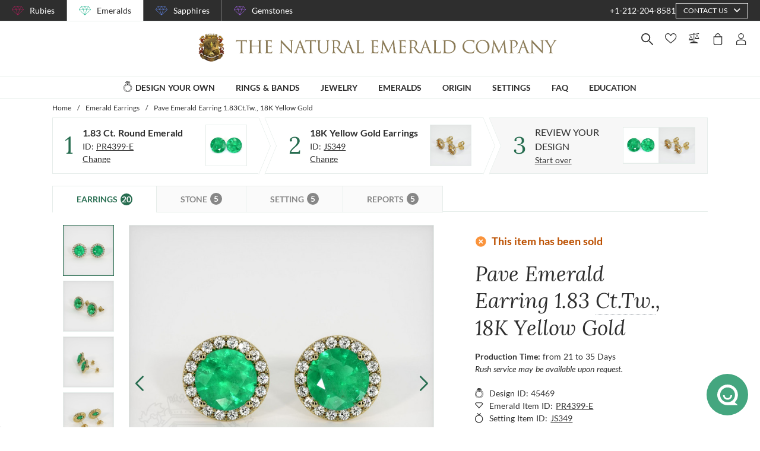

--- FILE ---
content_type: text/html; charset=utf-8
request_url: https://emeralds.com/design-your-own/review/green-emerald-earrings-round-1.83ct-18k-yellow-gold-js349y18-pr4399-e/
body_size: 173332
content:
<!doctype html>
<html data-n-head-ssr lang="en" data-n-head="%7B%22lang%22:%7B%22ssr%22:%22en%22%7D%7D">
  <head >
    <meta data-n-head="ssr" charset="utf-8"><meta data-n-head="ssr" name="p:domain_verify" content="a7c4a4085a03860ccd3222ab1738ee5c"><meta data-n-head="ssr" name="viewport" content="width=device-width, initial-scale=1"><meta data-n-head="ssr" name="theme-color" content="#e2e2e2"><meta data-n-head="ssr" name="robots" content="noindex"><meta data-n-head="ssr" property="name" name="name" content="The Natural Emerald Company"><meta data-n-head="ssr" property="lang" name="lang" content="en"><meta data-n-head="ssr" data-hid="title" name="title" property="title" content=" Emerald Earrings 1.83 Ct.Tw. 18K Yellow Gold | The Natural Emerald Company"><meta data-n-head="ssr" data-hid="description" name="description" property="description" content="The earrings feature a beautiful, transparent pair of emeralds that are 1.83 total carat weight. They are round shape green emeralds, with the dimensions of 6.65 x 6.62 x 4.21 mm and are mixed brilliant cut, have a clarity grade of very slightly included (evaluated at eye level), medium color saturation, and an excellent polish. The origin of this pair of emeralds is Brazil. 

Featured in the earrings: White round shaped diamonds, weighing approx 0.17 carats, clarity VS1/VS2 and a color grade of F. 

Also featured in the earrings: White round shaped diamonds, weighing approx 0.17 carats, clarity VS1/VS2 and a color grade of F. 

The earrings are entirely set in 18K yellow gold. 

"><meta data-n-head="ssr" data-hid="navigation-page-title" name="navigation-page-title" property="navigation-page-title" content="Finalize Your "><meta data-n-head="ssr" data-hid="navigation-page-description" name="navigation-page-description" property="navigation-page-description" content=""><meta data-n-head="ssr" data-hid="twitter:card" name="twitter:card" property="twitter:card" content="summary"><meta data-n-head="ssr" data-hid="product:price:amount" name="product:price:amount" property="product:price:amount" content="4758"><meta data-n-head="ssr" data-hid="product:price:currency" name="product:price:currency" property="product:price:currency" content="USD"><meta data-n-head="ssr" data-hid="og:image_url" name="og:image_url" property="og:image_url" content="https://images.thenaturalsapphirecompany.com/previewandpast/js349y18-pr4399-e/image/green-emerald-earring-js349y18-pr4399-e-18k-yellow-gold-preview-request-view-01.jpg?d=750x750&amp;s=nec&amp;v=20220515140546"><meta data-n-head="ssr" data-hid="og:url" name="og:url" property="og:url" content="https://emeralds.com/design-your-own/review/green-emerald-earrings-round-1.83ct-18k-yellow-gold-js349y18-pr4399-e/"><meta data-n-head="ssr" data-hid="og:type" name="og:type" property="og:type" content="product"><meta data-n-head="ssr" data-hid="fb:app_id" name="fb:app_id" property="fb:app_id" content="null"><title> Emerald Earrings 1.83 Ct.Tw. 18K Yellow Gold | The Natural Emerald Company</title><link data-n-head="ssr" rel="preconnect" href="https://360images.thenaturalsapphirecompany.com/"><link data-n-head="ssr" rel="preconnect" href="https://images.thenaturalsapphirecompany.com/"><link data-n-head="ssr" rel="dns-prefetch" href="https://images.thenaturalsapphirecompany.com/"><link data-n-head="ssr" rel="preconnect" href="https://service.thenaturalsapphirecompany.com"><link data-n-head="ssr" rel="preload" as="font" crossOrigin="anonymous" href="/styles/fonts/Lora/woff2/Lora-Regular.woff2"><link data-n-head="ssr" rel="preload" as="font" crossOrigin="anonymous" href="/styles/fonts/Lora/woff2/Lora-Italic.woff2"><link data-n-head="ssr" rel="preload" as="font" crossOrigin="anonymous" href="/styles/fonts/Lato/woff2/Lato-Regular.woff2"><link data-n-head="ssr" rel="canonical" href="https://emeralds.com/design-your-own/review/green-emerald-earrings-round-1.83ct-18k-yellow-gold-js349y18-pr4399-e/"><link data-n-head="ssr" rel="stylesheet" type="text/css" href="https://service.thenaturalsapphirecompany.com/cdn/swiper-bundle.min.css"><script data-n-head="ssr" src="https://f86a65dca19a.edge.sdk.awswaf.com/f86a65dca19a/b8b359888e85/challenge.js" defer></script><script data-n-head="ssr" type="application/ld+json">{"@context":"http://schema.org","@type":"WebSite","name":"The Natural Emerald Company","url":"https://www.emeralds.com/"}</script><script data-n-head="ssr" type="application/ld+json">{"@context":"http://schema.org","@type":"LocalBusiness","address":{"@type":"PostalAddress","streetAddress":"608 5th Avenue, 11th Floor Penthouse","addressRegion":"New York, NY 10020","addressCountry":"United States"},"description":"Head Office, Showroom & Workshop","name":"The Natural Emerald Company","priceRange":"$$","image":"https://www.emeralds.com/images/hi-res/logo@2x.jpg","telephone":"+1-212-204-8581"}</script><script data-n-head="ssr" type="application/ld+json">{"@context":"http://schema.org/","@type":"Product","name":"Pave Emerald Earring 1.83Ct.Tw., 18K Yellow Gold","image":["https://images.thenaturalsapphirecompany.com/previewandpast/js349y18-pr4399-e/image/green-emerald-earring-js349y18-pr4399-e-18k-yellow-gold-preview-request-view-01.jpg?d=750x750&s=nec&v=20220515140546","https://images.thenaturalsapphirecompany.com/previewandpast/js349y18-pr4399-e/image/green-emerald-earring-js349y18-pr4399-e-18k-yellow-gold-preview-request-view-02.jpg?d=750x750&s=nec&v=20220515140541","https://images.thenaturalsapphirecompany.com/previewandpast/js349y18-pr4399-e/image/green-emerald-earring-js349y18-pr4399-e-18k-yellow-gold-preview-request-view-03.jpg?d=750x750&s=nec&v=20220515140542","https://images.thenaturalsapphirecompany.com/previewandpast/js349y18-pr4399-e/image/green-emerald-earring-js349y18-pr4399-e-18k-yellow-gold-preview-request-view-04.jpg?d=750x750&s=nec&v=20220515140542","https://images.thenaturalsapphirecompany.com/previewandpast/js349y18-pr4399-e/appraisal/js349y18-pr4399-e_nsc_web.jpg"],"description":"The beautiful, transparent pair of emeralds are 0.70 carats and 0.74 carats respectively. They are round green emeralds, with the dimensions of 6.14 x 6.10 x 3.90 mm and 6.16 x 6.08 x 4.00 mm and are mixed brilliant cut, have a clarity grade of slightly included (graded at eye level), medium color intensity, and an excellent polish. The origin of this pair of emeralds is Brazil.","sku":"JS349Y18-PR4399-E","mpn":"JS349Y18-PR4399-E","brand":{"@type":"Thing","name":"The Natural Emerald Company"},"offers":{"@type":"Offer","priceCurrency":"USD","price":4758,"priceValidUntil":"2026-02-10","itemCondition":"http://schema.org/NewCondition","availability":"http://schema.org/InStock","seller":{"@type":"Organization","name":"The Natural Emerald Company"},"url":"https://emeralds.com//design-your-own/review/green-emerald-earrings-round-1.83ct-18k-yellow-gold-js349y18-pr4399-e/"}}</script><style data-vue-ssr-id="6f2b1ad0:0 c5cdf848:0 4de83e86:0 b8d2539e:0 302ed940:0 0b745a9b:0 f4802896:0 20ceea8b:0 7f914afb:0 5d01ddc1:0 76e58f44:0 384baed0:0 45176234:0 3045d667:0 5fe79e5b:0 15c2a23c:0 1423dc1d:0 37e62628:0 61f6e810:0 63169d1e:0 7e5ceb76:0 2d718674:0 295fd4f6:0 12e512bf:0 5e21139c:0 0d35759f:0 4208cc58:0 24cf2e00:0 33109437:0 c2780954:0 307230ee:0 046afaea:0 30e27a8c:0 369a10b0:0 a155d1ee:0 0055febf:0 474fdd68:0 4ffef993:0 025d38d8:0 3d71213c:0 e3146488:0 28b26a0c:0 4ed43cea:0 730fb09a:0 777c4e26:0 4ac6eb5e:0 1cf19111:0 1f7d3916:0 f00c71b6:0 a0ef38aa:0 7e19e242:0 38900c0b:0 4b5a1aac:0 49ddbb7f:0 9ff64e0a:0 1b525404:0 38fd742a:0 00acff6e:0 9f992f92:0 6e0b5fb4:0 d5d6a97e:0 6ef450d6:0 8b0ad408:0 36ec1c6e:0 2b3dd8e2:0 1ce6f610:0 8fb64d8c:0 729c8242:0 d18d0354:0 5e8b2822:0 c6cfdc44:0 0f1803eb:0 22128f9a:0 7c8087d2:0 7b79a841:0 30428237:0 43be3c84:0 2efe18d0:0 2e8fa375:0 56a1ed6f:0 799a789b:0 471c3e0c:0 7194ed3a:0 d9668cf0:0 6a769ff8:0 76055343:0 41ce8e14:0 c018567c:0 211d7096:0 14b73592:0 549e9fbf:0 02d2b39c:0 70649020:0 f7308f76:0 195c0ca3:0">/*!
 * Font Awesome Free 6.4.0 by @fontawesome - https://fontawesome.com
 * License - https://fontawesome.com/license/free (Icons: CC BY 4.0, Fonts: SIL OFL 1.1, Code: MIT License)
 * Copyright 2023 Fonticons, Inc.
 */.fa{font-family:"Font Awesome 6 Free";font-family:var(--fa-style-family,"Font Awesome 6 Free");font-weight:900;font-weight:var(--fa-style,900)}.fa,.fab,.far,.fas{-moz-osx-font-smoothing:grayscale;-webkit-font-smoothing:antialiased;font-feature-settings:normal;display:inline-block;display:var(--fa-display,inline-block);font-style:normal;font-variant:normal;line-height:1;text-rendering:auto}.far,.fas{font-family:"Font Awesome 6 Free"}.fab{font-family:"Font Awesome 6 Brands"}@keyframes fa-beat{0%,90%{transform:scale(1)}45%{transform:scale(1.25);transform:scale(var(--fa-beat-scale,1.25))}}@keyframes fa-bounce{0%{transform:scale(1) translateY(0)}10%{transform:scale(1.1,.9) translateY(0);transform:scale(var(--fa-bounce-start-scale-x,1.1),var(--fa-bounce-start-scale-y,.9)) translateY(0)}30%{transform:scale(.9,1.1) translateY(-.5em);transform:scale(var(--fa-bounce-jump-scale-x,.9),var(--fa-bounce-jump-scale-y,1.1)) translateY(var(--fa-bounce-height,-.5em))}50%{transform:scale(1.05,.95) translateY(0);transform:scale(var(--fa-bounce-land-scale-x,1.05),var(--fa-bounce-land-scale-y,.95)) translateY(0)}57%{transform:scale(1) translateY(-.125em);transform:scale(1) translateY(var(--fa-bounce-rebound,-.125em))}64%{transform:scale(1) translateY(0)}to{transform:scale(1) translateY(0)}}@keyframes fa-fade{50%{opacity:.4;opacity:var(--fa-fade-opacity,.4)}}@keyframes fa-beat-fade{0%,to{opacity:.4;opacity:var(--fa-beat-fade-opacity,.4);transform:scale(1)}50%{opacity:1;transform:scale(1.125);transform:scale(var(--fa-beat-fade-scale,1.125))}}@keyframes fa-flip{50%{transform:rotateY(-180deg);transform:rotate3d(var(--fa-flip-x,0),var(--fa-flip-y,1),var(--fa-flip-z,0),var(--fa-flip-angle,-180deg))}}@keyframes fa-shake{0%{transform:rotate(-15deg)}4%{transform:rotate(15deg)}24%,8%{transform:rotate(-18deg)}12%,28%{transform:rotate(18deg)}16%{transform:rotate(-22deg)}20%{transform:rotate(22deg)}32%{transform:rotate(-12deg)}36%{transform:rotate(12deg)}40%,to{transform:rotate(0deg)}}@keyframes fa-spin{0%{transform:rotate(0deg)}to{transform:rotate(1turn)}}.fa-calendar-alt:before{content:"\f073"}.fa-minus-circle:before{content:"\f056"}.fa-mail-bulk:before{content:"\f674"}.fa-caret-right:before{content:"\f0da"}.fa-compass:before{content:"\f14e"}.fa-flag:before{content:"\f024"}.fa-lock:before{content:"\f023"}.fa-hourglass-half:before{content:"\f252"}.fa-users:before{content:"\f0c0"}.fa-eye-slash:before{content:"\f070"}.fa-chevron-up:before{content:"\f077"}.fa-user:before{content:"\f007"}.fa-globe:before{content:"\f0ac"}.fa-venus-mars:before{content:"\f228"}.fa-city:before{content:"\f64f"}.fa-map-marked-alt:before{content:"\f5a0"}.fa-gift:before{content:"\f06b"}.fa-question-circle:before{content:"\f059"}.fa-eye:before{content:"\f06e"}.fa-phone:before{content:"\f095"}.fa-envelope:before{content:"\f0e0"}.fa-angle-down:before{content:"\f107"}.fa-credit-card:before{content:"\f09d"}.fa-map-marker-alt:before{content:"\f3c5"}.fa-chevron-down:before{content:"\f078"}.fa-copy:before{content:"\f0c5"}.fa-times:before,.fa-xmark:before{content:"\f00d"}.fa-angle-up:before{content:"\f106"}.fa-chevron-left:before{content:"\f053"}.fa-chevron-right:before{content:"\f054"}.fa-calendar:before{content:"\f133"}.fa-plus-circle:before{content:"\f055"}.fa-check:before{content:"\f00c"}.fa-angle-left:before{content:"\f104"}.sr-only{clip:rect(0,0,0,0);border-width:0;height:1px;margin:-1px;overflow:hidden;padding:0;position:absolute;white-space:nowrap;width:1px}:root{--fa-style-family-brands:"Font Awesome 6 Brands";--fa-font-brands:normal 400 1em/1 "Font Awesome 6 Brands"}@font-face{font-display:block;font-family:"Font Awesome 6 Brands";font-style:normal;font-weight:400;src:url(/_nuxt/fonts/fa-brands-400.8b0dded.woff2) format("woff2"),url(/_nuxt/fonts/fa-brands-400.0ab3921.ttf) format("truetype")}.fab{font-weight:400}.fa-instagram-square:before{content:"\e055"}.fa-facebook-f:before{content:"\f39e"}.fa-instagram:before{content:"\f16d"}.fa-pinterest-p:before{content:"\f231"}.fa-twitter:before{content:"\f099"}:root{--fa-font-regular:normal 400 1em/1 "Font Awesome 6 Free"}@font-face{font-display:block;font-family:"Font Awesome 6 Free";font-style:normal;font-weight:400;src:url(/_nuxt/fonts/fa-regular-400.61f30b7.woff2) format("woff2"),url(/_nuxt/fonts/fa-regular-400.2020673.ttf) format("truetype")}.far{font-weight:400}:root{--fa-style-family-classic:"Font Awesome 6 Free";--fa-font-solid:normal 900 1em/1 "Font Awesome 6 Free"}@font-face{font-display:block;font-family:"Font Awesome 6 Free";font-style:normal;font-weight:900;src:url(/_nuxt/fonts/fa-solid-900.c642783.woff2) format("woff2"),url(/_nuxt/fonts/fa-solid-900.e2ceb83.ttf) format("truetype")}.fas{font-weight:900}@font-face{font-display:block;font-family:"Font Awesome 5 Brands";font-weight:400;src:url(/_nuxt/fonts/fa-brands-400.8b0dded.woff2) format("woff2"),url(/_nuxt/fonts/fa-brands-400.0ab3921.ttf) format("truetype")}@font-face{font-display:block;font-family:"Font Awesome 5 Free";font-weight:900;src:url(/_nuxt/fonts/fa-solid-900.c642783.woff2) format("woff2"),url(/_nuxt/fonts/fa-solid-900.e2ceb83.ttf) format("truetype")}@font-face{font-display:block;font-family:"Font Awesome 5 Free";font-weight:400;src:url(/_nuxt/fonts/fa-regular-400.61f30b7.woff2) format("woff2"),url(/_nuxt/fonts/fa-regular-400.2020673.ttf) format("truetype")}@font-face{font-display:block;font-family:"FontAwesome";src:url(/_nuxt/fonts/fa-solid-900.c642783.woff2) format("woff2"),url(/_nuxt/fonts/fa-solid-900.e2ceb83.ttf) format("truetype")}@font-face{font-display:block;font-family:"FontAwesome";src:url(/_nuxt/fonts/fa-brands-400.8b0dded.woff2) format("woff2"),url(/_nuxt/fonts/fa-brands-400.0ab3921.ttf) format("truetype")}@font-face{font-display:block;font-family:"FontAwesome";src:url(/_nuxt/fonts/fa-regular-400.61f30b7.woff2) format("woff2"),url(/_nuxt/fonts/fa-regular-400.2020673.ttf) format("truetype");unicode-range:u+f003,u+f006,u+f014,u+f016-f017,u+f01a-f01b,u+f01d,u+f022,u+f03e,u+f044,u+f046,u+f05c-f05d,u+f06e,u+f070,u+f087-f088,u+f08a,u+f094,u+f096-f097,u+f09d,u+f0a0,u+f0a2,u+f0a4-f0a7,u+f0c5,u+f0c7,u+f0e5-f0e6,u+f0eb,u+f0f6-f0f8,u+f10c,u+f114-f115,u+f118-f11a,u+f11c-f11d,u+f133,u+f147,u+f14e,u+f150-f152,u+f185-f186,u+f18e,u+f190-f192,u+f196,u+f1c1-f1c9,u+f1d9,u+f1db,u+f1e3,u+f1ea,u+f1f7,u+f1f9,u+f20a,u+f247-f248,u+f24a,u+f24d,u+f255-f25b,u+f25d,u+f271-f274,u+f278,u+f27b,u+f28c,u+f28e,u+f29c,u+f2b5,u+f2b7,u+f2ba,u+f2bc,u+f2be,u+f2c0-f2c1,u+f2c3,u+f2d0,u+f2d2,u+f2d4,u+f2dc}@font-face{font-display:block;font-family:"FontAwesome";src:url(/_nuxt/fonts/fa-v4compatibility.4bc58bc.woff2) format("woff2"),url(/_nuxt/fonts/fa-v4compatibility.d20cedd.ttf) format("truetype");unicode-range:u+f041,u+f047,u+f065-f066,u+f07d-f07e,u+f080,u+f08b,u+f08e,u+f090,u+f09a,u+f0ac,u+f0ae,u+f0b2,u+f0d0,u+f0d6,u+f0e4,u+f0ec,u+f10a-f10b,u+f123,u+f13e,u+f148-f149,u+f14c,u+f156,u+f15e,u+f160-f161,u+f163,u+f175-f178,u+f195,u+f1f8,u+f219,u+f27a}
@media screen and (min-width:1840px){.container:not(.is-max-desktop):not(.is-max-widescreen):not(.is-max-fullhd){max-width:1776px!important}}/*! bulma.io v0.9.4 | MIT License | github.com/jgthms/bulma */.button,.file-cta,.file-name,.input,.pagination-ellipsis,.pagination-link,.pagination-next,.pagination-previous,.select select,.textarea{align-items:center;-moz-appearance:none;-webkit-appearance:none;border:1px solid transparent;border-radius:4px;box-shadow:none;display:inline-flex;font-size:1rem;height:2.5em;justify-content:flex-start;line-height:1.5;padding:calc(.5em - 1px) calc(.75em - 1px);position:relative;vertical-align:top}.button:active,.button:focus,.file-cta:active,.file-cta:focus,.file-name:active,.file-name:focus,.input:active,.input:focus,.is-active.button,.is-active.file-cta,.is-active.file-name,.is-active.input,.is-active.pagination-ellipsis,.is-active.pagination-link,.is-active.pagination-next,.is-active.pagination-previous,.is-active.textarea,.is-focused.button,.is-focused.file-cta,.is-focused.file-name,.is-focused.input,.is-focused.pagination-ellipsis,.is-focused.pagination-link,.is-focused.pagination-next,.is-focused.pagination-previous,.is-focused.textarea,.pagination-ellipsis:active,.pagination-ellipsis:focus,.pagination-link:active,.pagination-link:focus,.pagination-next:active,.pagination-next:focus,.pagination-previous:active,.pagination-previous:focus,.select select.is-active,.select select.is-focused,.select select:active,.select select:focus,.textarea:active,.textarea:focus{outline:none}.select fieldset[disabled] select,.select select[disabled],[disabled].button,[disabled].file-cta,[disabled].file-name,[disabled].input,[disabled].pagination-ellipsis,[disabled].pagination-link,[disabled].pagination-next,[disabled].pagination-previous,[disabled].textarea,fieldset[disabled] .button,fieldset[disabled] .file-cta,fieldset[disabled] .file-name,fieldset[disabled] .input,fieldset[disabled] .pagination-ellipsis,fieldset[disabled] .pagination-link,fieldset[disabled] .pagination-next,fieldset[disabled] .pagination-previous,fieldset[disabled] .select select,fieldset[disabled] .textarea{cursor:not-allowed}.breadcrumb,.button,.file,.is-unselectable,.pagination-ellipsis,.pagination-link,.pagination-next,.pagination-previous,.tabs{-webkit-touch-callout:none;-webkit-user-select:none;-moz-user-select:none;user-select:none}.navbar-link:not(.is-arrowless):after,.select:not(.is-multiple):not(.is-loading):after{border:3px solid transparent;border-radius:2px;border-right:0;border-top:0;content:" ";display:block;height:.625em;margin-top:-.4375em;pointer-events:none;position:absolute;top:50%;transform:rotate(-45deg);transform-origin:center;width:.625em}.block:not(:last-child),.box:not(:last-child),.breadcrumb:not(:last-child),.content:not(:last-child),.level:not(:last-child),.message:not(:last-child),.notification:not(:last-child),.pagination:not(:last-child),.progress:not(:last-child),.subtitle:not(:last-child),.table-container:not(:last-child),.table:not(:last-child),.tabs:not(:last-child),.title:not(:last-child){margin-bottom:1.5rem}.delete,.modal-close{-webkit-touch-callout:none;-moz-appearance:none;-webkit-appearance:none;background-color:rgba(46,46,46,.2);border:none;border-radius:9999px;cursor:pointer;display:inline-block;flex-grow:0;flex-shrink:0;font-size:0;height:20px;max-height:20px;max-width:20px;min-height:20px;min-width:20px;outline:none;pointer-events:auto;position:relative;-webkit-user-select:none;-moz-user-select:none;user-select:none;vertical-align:top;width:20px}.delete:after,.delete:before,.modal-close:after,.modal-close:before{background-color:#fff;content:"";display:block;left:50%;position:absolute;top:50%;transform:translateX(-50%) translateY(-50%) rotate(45deg);transform-origin:center center}.delete:before,.modal-close:before{height:2px;width:50%}.delete:after,.modal-close:after{height:50%;width:2px}.delete:focus,.delete:hover,.modal-close:focus,.modal-close:hover{background-color:rgba(46,46,46,.3)}.delete:active,.modal-close:active{background-color:rgba(46,46,46,.4)}.is-small.delete,.is-small.modal-close{height:16px;max-height:16px;max-width:16px;min-height:16px;min-width:16px;width:16px}.is-medium.delete,.is-medium.modal-close{height:24px;max-height:24px;max-width:24px;min-height:24px;min-width:24px;width:24px}.is-large.delete,.is-large.modal-close{height:32px;max-height:32px;max-width:32px;min-height:32px;min-width:32px;width:32px}.button.is-loading:after,.control.is-loading:after,.loader,.select.is-loading:after{animation:spinAround .5s linear infinite;border-color:transparent transparent #dbdbdb #dbdbdb;border-radius:9999px;border-style:solid;border-width:2px;content:"";display:block;height:1em;position:relative;width:1em}.hero-video,.image.is-16by9 .has-ratio,.image.is-16by9 img,.image.is-1by1 .has-ratio,.image.is-1by1 img,.image.is-1by2 .has-ratio,.image.is-1by2 img,.image.is-1by3 .has-ratio,.image.is-1by3 img,.image.is-2by1 .has-ratio,.image.is-2by1 img,.image.is-2by3 .has-ratio,.image.is-2by3 img,.image.is-3by1 .has-ratio,.image.is-3by1 img,.image.is-3by2 .has-ratio,.image.is-3by2 img,.image.is-3by4 .has-ratio,.image.is-3by4 img,.image.is-3by5 .has-ratio,.image.is-3by5 img,.image.is-4by3 .has-ratio,.image.is-4by3 img,.image.is-4by5 .has-ratio,.image.is-4by5 img,.image.is-5by3 .has-ratio,.image.is-5by3 img,.image.is-5by4 .has-ratio,.image.is-5by4 img,.image.is-9by16 .has-ratio,.image.is-9by16 img,.image.is-square .has-ratio,.image.is-square img,.is-overlay,.modal,.modal-background{bottom:0;left:0;position:absolute;right:0;top:0}.navbar-burger{color:currentColor;font-family:inherit;font-size:1em}/*! minireset.css v0.0.6 | MIT License | github.com/jgthms/minireset.css */.navbar-burger,blockquote,body,dd,dl,dt,fieldset,figure,h1,h2,h3,h4,h5,h6,hr,html,iframe,legend,li,ol,p,pre,textarea,ul{margin:0;padding:0}h1,h2,h3,h4,h5,h6{font-size:100%;font-weight:400}ul{list-style:none}button,input,select,textarea{margin:0}html{box-sizing:border-box}*,:after,:before{box-sizing:inherit}img,video{height:auto;max-width:100%}iframe{border:0}table{border-collapse:collapse;border-spacing:0}td,th{padding:0}td:not([align]),th:not([align]){text-align:inherit}html{-moz-osx-font-smoothing:grayscale;-webkit-font-smoothing:antialiased;-webkit-text-size-adjust:100%;-moz-text-size-adjust:100%;text-size-adjust:100%;background-color:#fff;font-size:16px;min-width:300px;overflow-x:hidden;overflow-y:scroll;text-rendering:optimizeLegibility}article,aside,figure,footer,header,hgroup,section{display:block}body,button,input,optgroup,select,textarea{font-family:BlinkMacSystemFont,-apple-system,"Segoe UI","Roboto","Oxygen","Ubuntu","Cantarell","Fira Sans","Droid Sans","Helvetica Neue","Helvetica","Arial",sans-serif}code,pre{-moz-osx-font-smoothing:auto;-webkit-font-smoothing:auto;font-family:monospace}body{color:#4a4a4a;font-size:1em;font-weight:400;line-height:1.5}a{color:#485fc7;cursor:pointer;-webkit-text-decoration:none;text-decoration:none}a strong{color:currentColor}a:hover{color:#363636}code{color:#da1039;font-size:.875em;font-weight:400;padding:.25em .5em}code,hr{background-color:#f5f5f5}hr{border:none;display:block;height:2px;margin:1.5rem 0}img{height:auto;max-width:100%}input[type=checkbox],input[type=radio]{vertical-align:baseline}small{font-size:.875em}span{font-style:inherit;font-weight:inherit}strong{color:#363636;font-weight:700}fieldset{border:none}pre{-webkit-overflow-scrolling:touch;word-wrap:normal;background-color:#f5f5f5;color:#4a4a4a;font-size:.875em;overflow-x:auto;padding:1.25rem 1.5rem;white-space:pre}pre code{background-color:transparent;color:currentColor;font-size:1em;padding:0}table td,table th{vertical-align:top}table td:not([align]),table th:not([align]){text-align:inherit}table th{color:#363636}@keyframes spinAround{0%{transform:rotate(0deg)}to{transform:rotate(359deg)}}.box{background-color:#fff;border-radius:6px;box-shadow:0 .5em 1em -.125em rgba(46,46,46,.1),0 0 0 1px rgba(46,46,46,.02);color:#4a4a4a;display:block;padding:1.25rem}a.box:focus,a.box:hover{box-shadow:0 .5em 1em -.125em rgba(46,46,46,.1),0 0 0 1px #485fc7}a.box:active{box-shadow:inset 0 1px 2px rgba(46,46,46,.2),0 0 0 1px #485fc7}.button{background-color:#fff;border-color:#dbdbdb;border-width:1px;color:#363636;cursor:pointer;justify-content:center;padding:calc(.5em - 1px) 1em;text-align:center;white-space:nowrap}.button strong{color:inherit}.button .icon,.button .icon.is-large,.button .icon.is-medium,.button .icon.is-small{height:1.5em;width:1.5em}.button .icon:first-child:not(:last-child){margin-left:calc(-.5em - 1px);margin-right:.25em}.button .icon:last-child:not(:first-child){margin-left:.25em;margin-right:calc(-.5em - 1px)}.button .icon:first-child:last-child{margin-left:calc(-.5em - 1px);margin-right:calc(-.5em - 1px)}.button.is-hovered,.button:hover{border-color:#b5b5b5;color:#363636}.button.is-focused,.button:focus{border-color:#485fc7;color:#363636}.button.is-focused:not(:active),.button:focus:not(:active){box-shadow:0 0 0 .125em rgba(72,95,199,.25)}.button.is-active,.button:active{border-color:#4a4a4a;color:#363636}.button.is-text{background-color:transparent;border-color:transparent;color:#4a4a4a;-webkit-text-decoration:underline;text-decoration:underline}.button.is-text.is-focused,.button.is-text.is-hovered,.button.is-text:focus,.button.is-text:hover{background-color:#f5f5f5;color:#363636}.button.is-text.is-active,.button.is-text:active{background-color:#e8e8e8;color:#363636}.button.is-text[disabled],fieldset[disabled] .button.is-text{background-color:transparent;border-color:transparent;box-shadow:none}.button.is-ghost{background:none;border-color:transparent;color:#485fc7;-webkit-text-decoration:none;text-decoration:none}.button.is-ghost.is-hovered,.button.is-ghost:hover{color:#485fc7;-webkit-text-decoration:underline;text-decoration:underline}.button.is-white{background-color:#fff;border-color:transparent;color:#2e2e2e}.button.is-white.is-hovered,.button.is-white:hover{background-color:#f9f9f9;border-color:transparent;color:#2e2e2e}.button.is-white.is-focused,.button.is-white:focus{border-color:transparent;color:#2e2e2e}.button.is-white.is-focused:not(:active),.button.is-white:focus:not(:active){box-shadow:0 0 0 .125em hsla(0,0%,100%,.25)}.button.is-white.is-active,.button.is-white:active{background-color:#f2f2f2;border-color:transparent;color:#2e2e2e}.button.is-white[disabled],fieldset[disabled] .button.is-white{background-color:#fff;border-color:#fff;box-shadow:none}.button.is-white.is-inverted{background-color:#2e2e2e;color:#fff}.button.is-white.is-inverted.is-hovered,.button.is-white.is-inverted:hover{background-color:#212121}.button.is-white.is-inverted[disabled],fieldset[disabled] .button.is-white.is-inverted{background-color:#2e2e2e;border-color:transparent;box-shadow:none;color:#fff}.button.is-white.is-loading:after{border-color:transparent transparent #2e2e2e #2e2e2e!important}.button.is-white.is-outlined{background-color:transparent;border-color:#fff;color:#fff}.button.is-white.is-outlined.is-focused,.button.is-white.is-outlined.is-hovered,.button.is-white.is-outlined:focus,.button.is-white.is-outlined:hover{background-color:#fff;border-color:#fff;color:#2e2e2e}.button.is-white.is-outlined.is-loading:after{border-color:transparent transparent #fff #fff!important}.button.is-white.is-outlined.is-loading.is-focused:after,.button.is-white.is-outlined.is-loading.is-hovered:after,.button.is-white.is-outlined.is-loading:focus:after,.button.is-white.is-outlined.is-loading:hover:after{border-color:transparent transparent #2e2e2e #2e2e2e!important}.button.is-white.is-outlined[disabled],fieldset[disabled] .button.is-white.is-outlined{background-color:transparent;border-color:#fff;box-shadow:none;color:#fff}.button.is-white.is-inverted.is-outlined{background-color:transparent;border-color:#2e2e2e;color:#2e2e2e}.button.is-white.is-inverted.is-outlined.is-focused,.button.is-white.is-inverted.is-outlined.is-hovered,.button.is-white.is-inverted.is-outlined:focus,.button.is-white.is-inverted.is-outlined:hover{background-color:#2e2e2e;color:#fff}.button.is-white.is-inverted.is-outlined.is-loading.is-focused:after,.button.is-white.is-inverted.is-outlined.is-loading.is-hovered:after,.button.is-white.is-inverted.is-outlined.is-loading:focus:after,.button.is-white.is-inverted.is-outlined.is-loading:hover:after{border-color:transparent transparent #fff #fff!important}.button.is-white.is-inverted.is-outlined[disabled],fieldset[disabled] .button.is-white.is-inverted.is-outlined{background-color:transparent;border-color:#2e2e2e;box-shadow:none;color:#2e2e2e}.button.is-black{background-color:#2e2e2e;border-color:transparent;color:#fff}.button.is-black.is-hovered,.button.is-black:hover{background-color:#282828;border-color:transparent;color:#fff}.button.is-black.is-focused,.button.is-black:focus{border-color:transparent;color:#fff}.button.is-black.is-focused:not(:active),.button.is-black:focus:not(:active){box-shadow:0 0 0 .125em rgba(46,46,46,.25)}.button.is-black.is-active,.button.is-black:active{background-color:#212121;border-color:transparent;color:#fff}.button.is-black[disabled],fieldset[disabled] .button.is-black{background-color:#2e2e2e;border-color:#2e2e2e;box-shadow:none}.button.is-black.is-inverted{background-color:#fff;color:#2e2e2e}.button.is-black.is-inverted.is-hovered,.button.is-black.is-inverted:hover{background-color:#f2f2f2}.button.is-black.is-inverted[disabled],fieldset[disabled] .button.is-black.is-inverted{background-color:#fff;border-color:transparent;box-shadow:none;color:#2e2e2e}.button.is-black.is-loading:after{border-color:transparent transparent #fff #fff!important}.button.is-black.is-outlined{background-color:transparent;border-color:#2e2e2e;color:#2e2e2e}.button.is-black.is-outlined.is-focused,.button.is-black.is-outlined.is-hovered,.button.is-black.is-outlined:focus,.button.is-black.is-outlined:hover{background-color:#2e2e2e;border-color:#2e2e2e;color:#fff}.button.is-black.is-outlined.is-loading:after{border-color:transparent transparent #2e2e2e #2e2e2e!important}.button.is-black.is-outlined.is-loading.is-focused:after,.button.is-black.is-outlined.is-loading.is-hovered:after,.button.is-black.is-outlined.is-loading:focus:after,.button.is-black.is-outlined.is-loading:hover:after{border-color:transparent transparent #fff #fff!important}.button.is-black.is-outlined[disabled],fieldset[disabled] .button.is-black.is-outlined{background-color:transparent;border-color:#2e2e2e;box-shadow:none;color:#2e2e2e}.button.is-black.is-inverted.is-outlined{background-color:transparent;border-color:#fff;color:#fff}.button.is-black.is-inverted.is-outlined.is-focused,.button.is-black.is-inverted.is-outlined.is-hovered,.button.is-black.is-inverted.is-outlined:focus,.button.is-black.is-inverted.is-outlined:hover{background-color:#fff;color:#2e2e2e}.button.is-black.is-inverted.is-outlined.is-loading.is-focused:after,.button.is-black.is-inverted.is-outlined.is-loading.is-hovered:after,.button.is-black.is-inverted.is-outlined.is-loading:focus:after,.button.is-black.is-inverted.is-outlined.is-loading:hover:after{border-color:transparent transparent #2e2e2e #2e2e2e!important}.button.is-black.is-inverted.is-outlined[disabled],fieldset[disabled] .button.is-black.is-inverted.is-outlined{background-color:transparent;border-color:#fff;box-shadow:none;color:#fff}.button.is-light{background-color:#f5f5f5;border-color:transparent;color:rgba(0,0,0,.7)}.button.is-light.is-hovered,.button.is-light:hover{background-color:#eee;border-color:transparent;color:rgba(0,0,0,.7)}.button.is-light.is-focused,.button.is-light:focus{border-color:transparent;color:rgba(0,0,0,.7)}.button.is-light.is-focused:not(:active),.button.is-light:focus:not(:active){box-shadow:0 0 0 .125em hsla(0,0%,96%,.25)}.button.is-light.is-active,.button.is-light:active{background-color:#e8e8e8;border-color:transparent;color:rgba(0,0,0,.7)}.button.is-light[disabled],fieldset[disabled] .button.is-light{background-color:#f5f5f5;border-color:#f5f5f5;box-shadow:none}.button.is-light.is-inverted{color:#f5f5f5}.button.is-light.is-inverted,.button.is-light.is-inverted.is-hovered,.button.is-light.is-inverted:hover{background-color:rgba(0,0,0,.7)}.button.is-light.is-inverted[disabled],fieldset[disabled] .button.is-light.is-inverted{background-color:rgba(0,0,0,.7);border-color:transparent;box-shadow:none;color:#f5f5f5}.button.is-light.is-loading:after{border-color:transparent transparent rgba(0,0,0,.7) rgba(0,0,0,.7)!important}.button.is-light.is-outlined{background-color:transparent;border-color:#f5f5f5;color:#f5f5f5}.button.is-light.is-outlined.is-focused,.button.is-light.is-outlined.is-hovered,.button.is-light.is-outlined:focus,.button.is-light.is-outlined:hover{background-color:#f5f5f5;border-color:#f5f5f5;color:rgba(0,0,0,.7)}.button.is-light.is-outlined.is-loading:after{border-color:transparent transparent #f5f5f5 #f5f5f5!important}.button.is-light.is-outlined.is-loading.is-focused:after,.button.is-light.is-outlined.is-loading.is-hovered:after,.button.is-light.is-outlined.is-loading:focus:after,.button.is-light.is-outlined.is-loading:hover:after{border-color:transparent transparent rgba(0,0,0,.7) rgba(0,0,0,.7)!important}.button.is-light.is-outlined[disabled],fieldset[disabled] .button.is-light.is-outlined{background-color:transparent;border-color:#f5f5f5;box-shadow:none;color:#f5f5f5}.button.is-light.is-inverted.is-outlined{background-color:transparent;border-color:rgba(0,0,0,.7);color:rgba(0,0,0,.7)}.button.is-light.is-inverted.is-outlined.is-focused,.button.is-light.is-inverted.is-outlined.is-hovered,.button.is-light.is-inverted.is-outlined:focus,.button.is-light.is-inverted.is-outlined:hover{background-color:rgba(0,0,0,.7);color:#f5f5f5}.button.is-light.is-inverted.is-outlined.is-loading.is-focused:after,.button.is-light.is-inverted.is-outlined.is-loading.is-hovered:after,.button.is-light.is-inverted.is-outlined.is-loading:focus:after,.button.is-light.is-inverted.is-outlined.is-loading:hover:after{border-color:transparent transparent #f5f5f5 #f5f5f5!important}.button.is-light.is-inverted.is-outlined[disabled],fieldset[disabled] .button.is-light.is-inverted.is-outlined{background-color:transparent;border-color:rgba(0,0,0,.7);box-shadow:none;color:rgba(0,0,0,.7)}.button.is-dark{background-color:#363636;border-color:transparent;color:#fff}.button.is-dark.is-hovered,.button.is-dark:hover{background-color:#2f2f2f;border-color:transparent;color:#fff}.button.is-dark.is-focused,.button.is-dark:focus{border-color:transparent;color:#fff}.button.is-dark.is-focused:not(:active),.button.is-dark:focus:not(:active){box-shadow:0 0 0 .125em rgba(54,54,54,.25)}.button.is-dark.is-active,.button.is-dark:active{background-color:#292929;border-color:transparent;color:#fff}.button.is-dark[disabled],fieldset[disabled] .button.is-dark{background-color:#363636;border-color:#363636;box-shadow:none}.button.is-dark.is-inverted{background-color:#fff;color:#363636}.button.is-dark.is-inverted.is-hovered,.button.is-dark.is-inverted:hover{background-color:#f2f2f2}.button.is-dark.is-inverted[disabled],fieldset[disabled] .button.is-dark.is-inverted{background-color:#fff;border-color:transparent;box-shadow:none;color:#363636}.button.is-dark.is-loading:after{border-color:transparent transparent #fff #fff!important}.button.is-dark.is-outlined{background-color:transparent;border-color:#363636;color:#363636}.button.is-dark.is-outlined.is-focused,.button.is-dark.is-outlined.is-hovered,.button.is-dark.is-outlined:focus,.button.is-dark.is-outlined:hover{background-color:#363636;border-color:#363636;color:#fff}.button.is-dark.is-outlined.is-loading:after{border-color:transparent transparent #363636 #363636!important}.button.is-dark.is-outlined.is-loading.is-focused:after,.button.is-dark.is-outlined.is-loading.is-hovered:after,.button.is-dark.is-outlined.is-loading:focus:after,.button.is-dark.is-outlined.is-loading:hover:after{border-color:transparent transparent #fff #fff!important}.button.is-dark.is-outlined[disabled],fieldset[disabled] .button.is-dark.is-outlined{background-color:transparent;border-color:#363636;box-shadow:none;color:#363636}.button.is-dark.is-inverted.is-outlined{background-color:transparent;border-color:#fff;color:#fff}.button.is-dark.is-inverted.is-outlined.is-focused,.button.is-dark.is-inverted.is-outlined.is-hovered,.button.is-dark.is-inverted.is-outlined:focus,.button.is-dark.is-inverted.is-outlined:hover{background-color:#fff;color:#363636}.button.is-dark.is-inverted.is-outlined.is-loading.is-focused:after,.button.is-dark.is-inverted.is-outlined.is-loading.is-hovered:after,.button.is-dark.is-inverted.is-outlined.is-loading:focus:after,.button.is-dark.is-inverted.is-outlined.is-loading:hover:after{border-color:transparent transparent #363636 #363636!important}.button.is-dark.is-inverted.is-outlined[disabled],fieldset[disabled] .button.is-dark.is-inverted.is-outlined{background-color:transparent;border-color:#fff;box-shadow:none;color:#fff}.button.is-primary{background-color:#00d1b2;border-color:transparent;color:#fff}.button.is-primary.is-hovered,.button.is-primary:hover{background-color:#00c4a7;border-color:transparent;color:#fff}.button.is-primary.is-focused,.button.is-primary:focus{border-color:transparent;color:#fff}.button.is-primary.is-focused:not(:active),.button.is-primary:focus:not(:active){box-shadow:0 0 0 .125em rgba(0,209,178,.25)}.button.is-primary.is-active,.button.is-primary:active{background-color:#00b89c;border-color:transparent;color:#fff}.button.is-primary[disabled],fieldset[disabled] .button.is-primary{background-color:#00d1b2;border-color:#00d1b2;box-shadow:none}.button.is-primary.is-inverted{background-color:#fff;color:#00d1b2}.button.is-primary.is-inverted.is-hovered,.button.is-primary.is-inverted:hover{background-color:#f2f2f2}.button.is-primary.is-inverted[disabled],fieldset[disabled] .button.is-primary.is-inverted{background-color:#fff;border-color:transparent;box-shadow:none;color:#00d1b2}.button.is-primary.is-loading:after{border-color:transparent transparent #fff #fff!important}.button.is-primary.is-outlined{background-color:transparent;border-color:#00d1b2;color:#00d1b2}.button.is-primary.is-outlined.is-focused,.button.is-primary.is-outlined.is-hovered,.button.is-primary.is-outlined:focus,.button.is-primary.is-outlined:hover{background-color:#00d1b2;border-color:#00d1b2;color:#fff}.button.is-primary.is-outlined.is-loading:after{border-color:transparent transparent #00d1b2 #00d1b2!important}.button.is-primary.is-outlined.is-loading.is-focused:after,.button.is-primary.is-outlined.is-loading.is-hovered:after,.button.is-primary.is-outlined.is-loading:focus:after,.button.is-primary.is-outlined.is-loading:hover:after{border-color:transparent transparent #fff #fff!important}.button.is-primary.is-outlined[disabled],fieldset[disabled] .button.is-primary.is-outlined{background-color:transparent;border-color:#00d1b2;box-shadow:none;color:#00d1b2}.button.is-primary.is-inverted.is-outlined{background-color:transparent;border-color:#fff;color:#fff}.button.is-primary.is-inverted.is-outlined.is-focused,.button.is-primary.is-inverted.is-outlined.is-hovered,.button.is-primary.is-inverted.is-outlined:focus,.button.is-primary.is-inverted.is-outlined:hover{background-color:#fff;color:#00d1b2}.button.is-primary.is-inverted.is-outlined.is-loading.is-focused:after,.button.is-primary.is-inverted.is-outlined.is-loading.is-hovered:after,.button.is-primary.is-inverted.is-outlined.is-loading:focus:after,.button.is-primary.is-inverted.is-outlined.is-loading:hover:after{border-color:transparent transparent #00d1b2 #00d1b2!important}.button.is-primary.is-inverted.is-outlined[disabled],fieldset[disabled] .button.is-primary.is-inverted.is-outlined{background-color:transparent;border-color:#fff;box-shadow:none;color:#fff}.button.is-primary.is-light{background-color:#ebfffc;color:#00947e}.button.is-primary.is-light.is-hovered,.button.is-primary.is-light:hover{background-color:#defffa;border-color:transparent;color:#00947e}.button.is-primary.is-light.is-active,.button.is-primary.is-light:active{background-color:#d1fff8;border-color:transparent;color:#00947e}.button.is-link{background-color:#485fc7;border-color:transparent;color:#fff}.button.is-link.is-hovered,.button.is-link:hover{background-color:#3e56c4;border-color:transparent;color:#fff}.button.is-link.is-focused,.button.is-link:focus{border-color:transparent;color:#fff}.button.is-link.is-focused:not(:active),.button.is-link:focus:not(:active){box-shadow:0 0 0 .125em rgba(72,95,199,.25)}.button.is-link.is-active,.button.is-link:active{background-color:#3a51bb;border-color:transparent;color:#fff}.button.is-link[disabled],fieldset[disabled] .button.is-link{background-color:#485fc7;border-color:#485fc7;box-shadow:none}.button.is-link.is-inverted{background-color:#fff;color:#485fc7}.button.is-link.is-inverted.is-hovered,.button.is-link.is-inverted:hover{background-color:#f2f2f2}.button.is-link.is-inverted[disabled],fieldset[disabled] .button.is-link.is-inverted{background-color:#fff;border-color:transparent;box-shadow:none;color:#485fc7}.button.is-link.is-loading:after{border-color:transparent transparent #fff #fff!important}.button.is-link.is-outlined{background-color:transparent;border-color:#485fc7;color:#485fc7}.button.is-link.is-outlined.is-focused,.button.is-link.is-outlined.is-hovered,.button.is-link.is-outlined:focus,.button.is-link.is-outlined:hover{background-color:#485fc7;border-color:#485fc7;color:#fff}.button.is-link.is-outlined.is-loading:after{border-color:transparent transparent #485fc7 #485fc7!important}.button.is-link.is-outlined.is-loading.is-focused:after,.button.is-link.is-outlined.is-loading.is-hovered:after,.button.is-link.is-outlined.is-loading:focus:after,.button.is-link.is-outlined.is-loading:hover:after{border-color:transparent transparent #fff #fff!important}.button.is-link.is-outlined[disabled],fieldset[disabled] .button.is-link.is-outlined{background-color:transparent;border-color:#485fc7;box-shadow:none;color:#485fc7}.button.is-link.is-inverted.is-outlined{background-color:transparent;border-color:#fff;color:#fff}.button.is-link.is-inverted.is-outlined.is-focused,.button.is-link.is-inverted.is-outlined.is-hovered,.button.is-link.is-inverted.is-outlined:focus,.button.is-link.is-inverted.is-outlined:hover{background-color:#fff;color:#485fc7}.button.is-link.is-inverted.is-outlined.is-loading.is-focused:after,.button.is-link.is-inverted.is-outlined.is-loading.is-hovered:after,.button.is-link.is-inverted.is-outlined.is-loading:focus:after,.button.is-link.is-inverted.is-outlined.is-loading:hover:after{border-color:transparent transparent #485fc7 #485fc7!important}.button.is-link.is-inverted.is-outlined[disabled],fieldset[disabled] .button.is-link.is-inverted.is-outlined{background-color:transparent;border-color:#fff;box-shadow:none;color:#fff}.button.is-link.is-light{background-color:#eff1fa;color:#3850b7}.button.is-link.is-light.is-hovered,.button.is-link.is-light:hover{background-color:#e6e9f7;border-color:transparent;color:#3850b7}.button.is-link.is-light.is-active,.button.is-link.is-light:active{background-color:#dce0f4;border-color:transparent;color:#3850b7}.button.is-info{background-color:#3e8ed0;border-color:transparent;color:#fff}.button.is-info.is-hovered,.button.is-info:hover{background-color:#3488ce;border-color:transparent;color:#fff}.button.is-info.is-focused,.button.is-info:focus{border-color:transparent;color:#fff}.button.is-info.is-focused:not(:active),.button.is-info:focus:not(:active){box-shadow:0 0 0 .125em rgba(62,142,208,.25)}.button.is-info.is-active,.button.is-info:active{background-color:#3082c5;border-color:transparent;color:#fff}.button.is-info[disabled],fieldset[disabled] .button.is-info{background-color:#3e8ed0;border-color:#3e8ed0;box-shadow:none}.button.is-info.is-inverted{background-color:#fff;color:#3e8ed0}.button.is-info.is-inverted.is-hovered,.button.is-info.is-inverted:hover{background-color:#f2f2f2}.button.is-info.is-inverted[disabled],fieldset[disabled] .button.is-info.is-inverted{background-color:#fff;border-color:transparent;box-shadow:none;color:#3e8ed0}.button.is-info.is-loading:after{border-color:transparent transparent #fff #fff!important}.button.is-info.is-outlined{background-color:transparent;border-color:#3e8ed0;color:#3e8ed0}.button.is-info.is-outlined.is-focused,.button.is-info.is-outlined.is-hovered,.button.is-info.is-outlined:focus,.button.is-info.is-outlined:hover{background-color:#3e8ed0;border-color:#3e8ed0;color:#fff}.button.is-info.is-outlined.is-loading:after{border-color:transparent transparent #3e8ed0 #3e8ed0!important}.button.is-info.is-outlined.is-loading.is-focused:after,.button.is-info.is-outlined.is-loading.is-hovered:after,.button.is-info.is-outlined.is-loading:focus:after,.button.is-info.is-outlined.is-loading:hover:after{border-color:transparent transparent #fff #fff!important}.button.is-info.is-outlined[disabled],fieldset[disabled] .button.is-info.is-outlined{background-color:transparent;border-color:#3e8ed0;box-shadow:none;color:#3e8ed0}.button.is-info.is-inverted.is-outlined{background-color:transparent;border-color:#fff;color:#fff}.button.is-info.is-inverted.is-outlined.is-focused,.button.is-info.is-inverted.is-outlined.is-hovered,.button.is-info.is-inverted.is-outlined:focus,.button.is-info.is-inverted.is-outlined:hover{background-color:#fff;color:#3e8ed0}.button.is-info.is-inverted.is-outlined.is-loading.is-focused:after,.button.is-info.is-inverted.is-outlined.is-loading.is-hovered:after,.button.is-info.is-inverted.is-outlined.is-loading:focus:after,.button.is-info.is-inverted.is-outlined.is-loading:hover:after{border-color:transparent transparent #3e8ed0 #3e8ed0!important}.button.is-info.is-inverted.is-outlined[disabled],fieldset[disabled] .button.is-info.is-inverted.is-outlined{background-color:transparent;border-color:#fff;box-shadow:none;color:#fff}.button.is-info.is-light{background-color:#eff5fb;color:#296fa8}.button.is-info.is-light.is-hovered,.button.is-info.is-light:hover{background-color:#e4eff9;border-color:transparent;color:#296fa8}.button.is-info.is-light.is-active,.button.is-info.is-light:active{background-color:#dae9f6;border-color:transparent;color:#296fa8}.button.is-success{background-color:#48c78e;border-color:transparent;color:#fff}.button.is-success.is-hovered,.button.is-success:hover{background-color:#3ec487;border-color:transparent;color:#fff}.button.is-success.is-focused,.button.is-success:focus{border-color:transparent;color:#fff}.button.is-success.is-focused:not(:active),.button.is-success:focus:not(:active){box-shadow:0 0 0 .125em rgba(72,199,142,.25)}.button.is-success.is-active,.button.is-success:active{background-color:#3abb81;border-color:transparent;color:#fff}.button.is-success[disabled],fieldset[disabled] .button.is-success{background-color:#48c78e;border-color:#48c78e;box-shadow:none}.button.is-success.is-inverted{background-color:#fff;color:#48c78e}.button.is-success.is-inverted.is-hovered,.button.is-success.is-inverted:hover{background-color:#f2f2f2}.button.is-success.is-inverted[disabled],fieldset[disabled] .button.is-success.is-inverted{background-color:#fff;border-color:transparent;box-shadow:none;color:#48c78e}.button.is-success.is-loading:after{border-color:transparent transparent #fff #fff!important}.button.is-success.is-outlined{background-color:transparent;border-color:#48c78e;color:#48c78e}.button.is-success.is-outlined.is-focused,.button.is-success.is-outlined.is-hovered,.button.is-success.is-outlined:focus,.button.is-success.is-outlined:hover{background-color:#48c78e;border-color:#48c78e;color:#fff}.button.is-success.is-outlined.is-loading:after{border-color:transparent transparent #48c78e #48c78e!important}.button.is-success.is-outlined.is-loading.is-focused:after,.button.is-success.is-outlined.is-loading.is-hovered:after,.button.is-success.is-outlined.is-loading:focus:after,.button.is-success.is-outlined.is-loading:hover:after{border-color:transparent transparent #fff #fff!important}.button.is-success.is-outlined[disabled],fieldset[disabled] .button.is-success.is-outlined{background-color:transparent;border-color:#48c78e;box-shadow:none;color:#48c78e}.button.is-success.is-inverted.is-outlined{background-color:transparent;border-color:#fff;color:#fff}.button.is-success.is-inverted.is-outlined.is-focused,.button.is-success.is-inverted.is-outlined.is-hovered,.button.is-success.is-inverted.is-outlined:focus,.button.is-success.is-inverted.is-outlined:hover{background-color:#fff;color:#48c78e}.button.is-success.is-inverted.is-outlined.is-loading.is-focused:after,.button.is-success.is-inverted.is-outlined.is-loading.is-hovered:after,.button.is-success.is-inverted.is-outlined.is-loading:focus:after,.button.is-success.is-inverted.is-outlined.is-loading:hover:after{border-color:transparent transparent #48c78e #48c78e!important}.button.is-success.is-inverted.is-outlined[disabled],fieldset[disabled] .button.is-success.is-inverted.is-outlined{background-color:transparent;border-color:#fff;box-shadow:none;color:#fff}.button.is-success.is-light{background-color:#effaf5;color:#257953}.button.is-success.is-light.is-hovered,.button.is-success.is-light:hover{background-color:#e6f7ef;border-color:transparent;color:#257953}.button.is-success.is-light.is-active,.button.is-success.is-light:active{background-color:#dcf4e9;border-color:transparent;color:#257953}.button.is-warning{background-color:#ffe08a;border-color:transparent;color:rgba(0,0,0,.7)}.button.is-warning.is-hovered,.button.is-warning:hover{background-color:#ffdc7d;border-color:transparent;color:rgba(0,0,0,.7)}.button.is-warning.is-focused,.button.is-warning:focus{border-color:transparent;color:rgba(0,0,0,.7)}.button.is-warning.is-focused:not(:active),.button.is-warning:focus:not(:active){box-shadow:0 0 0 .125em rgba(255,224,138,.25)}.button.is-warning.is-active,.button.is-warning:active{background-color:#ffd970;border-color:transparent;color:rgba(0,0,0,.7)}.button.is-warning[disabled],fieldset[disabled] .button.is-warning{background-color:#ffe08a;border-color:#ffe08a;box-shadow:none}.button.is-warning.is-inverted{color:#ffe08a}.button.is-warning.is-inverted,.button.is-warning.is-inverted.is-hovered,.button.is-warning.is-inverted:hover{background-color:rgba(0,0,0,.7)}.button.is-warning.is-inverted[disabled],fieldset[disabled] .button.is-warning.is-inverted{background-color:rgba(0,0,0,.7);border-color:transparent;box-shadow:none;color:#ffe08a}.button.is-warning.is-loading:after{border-color:transparent transparent rgba(0,0,0,.7) rgba(0,0,0,.7)!important}.button.is-warning.is-outlined{background-color:transparent;border-color:#ffe08a;color:#ffe08a}.button.is-warning.is-outlined.is-focused,.button.is-warning.is-outlined.is-hovered,.button.is-warning.is-outlined:focus,.button.is-warning.is-outlined:hover{background-color:#ffe08a;border-color:#ffe08a;color:rgba(0,0,0,.7)}.button.is-warning.is-outlined.is-loading:after{border-color:transparent transparent #ffe08a #ffe08a!important}.button.is-warning.is-outlined.is-loading.is-focused:after,.button.is-warning.is-outlined.is-loading.is-hovered:after,.button.is-warning.is-outlined.is-loading:focus:after,.button.is-warning.is-outlined.is-loading:hover:after{border-color:transparent transparent rgba(0,0,0,.7) rgba(0,0,0,.7)!important}.button.is-warning.is-outlined[disabled],fieldset[disabled] .button.is-warning.is-outlined{background-color:transparent;border-color:#ffe08a;box-shadow:none;color:#ffe08a}.button.is-warning.is-inverted.is-outlined{background-color:transparent;border-color:rgba(0,0,0,.7);color:rgba(0,0,0,.7)}.button.is-warning.is-inverted.is-outlined.is-focused,.button.is-warning.is-inverted.is-outlined.is-hovered,.button.is-warning.is-inverted.is-outlined:focus,.button.is-warning.is-inverted.is-outlined:hover{background-color:rgba(0,0,0,.7);color:#ffe08a}.button.is-warning.is-inverted.is-outlined.is-loading.is-focused:after,.button.is-warning.is-inverted.is-outlined.is-loading.is-hovered:after,.button.is-warning.is-inverted.is-outlined.is-loading:focus:after,.button.is-warning.is-inverted.is-outlined.is-loading:hover:after{border-color:transparent transparent #ffe08a #ffe08a!important}.button.is-warning.is-inverted.is-outlined[disabled],fieldset[disabled] .button.is-warning.is-inverted.is-outlined{background-color:transparent;border-color:rgba(0,0,0,.7);box-shadow:none;color:rgba(0,0,0,.7)}.button.is-warning.is-light{background-color:#fffaeb;color:#946c00}.button.is-warning.is-light.is-hovered,.button.is-warning.is-light:hover{background-color:#fff6de;border-color:transparent;color:#946c00}.button.is-warning.is-light.is-active,.button.is-warning.is-light:active{background-color:#fff3d1;border-color:transparent;color:#946c00}.button.is-danger{background-color:#f14668;border-color:transparent;color:#fff}.button.is-danger.is-hovered,.button.is-danger:hover{background-color:#f03a5f;border-color:transparent;color:#fff}.button.is-danger.is-focused,.button.is-danger:focus{border-color:transparent;color:#fff}.button.is-danger.is-focused:not(:active),.button.is-danger:focus:not(:active){box-shadow:0 0 0 .125em rgba(241,70,104,.25)}.button.is-danger.is-active,.button.is-danger:active{background-color:#ef2e55;border-color:transparent;color:#fff}.button.is-danger[disabled],fieldset[disabled] .button.is-danger{background-color:#f14668;border-color:#f14668;box-shadow:none}.button.is-danger.is-inverted{background-color:#fff;color:#f14668}.button.is-danger.is-inverted.is-hovered,.button.is-danger.is-inverted:hover{background-color:#f2f2f2}.button.is-danger.is-inverted[disabled],fieldset[disabled] .button.is-danger.is-inverted{background-color:#fff;border-color:transparent;box-shadow:none;color:#f14668}.button.is-danger.is-loading:after{border-color:transparent transparent #fff #fff!important}.button.is-danger.is-outlined{background-color:transparent;border-color:#f14668;color:#f14668}.button.is-danger.is-outlined.is-focused,.button.is-danger.is-outlined.is-hovered,.button.is-danger.is-outlined:focus,.button.is-danger.is-outlined:hover{background-color:#f14668;border-color:#f14668;color:#fff}.button.is-danger.is-outlined.is-loading:after{border-color:transparent transparent #f14668 #f14668!important}.button.is-danger.is-outlined.is-loading.is-focused:after,.button.is-danger.is-outlined.is-loading.is-hovered:after,.button.is-danger.is-outlined.is-loading:focus:after,.button.is-danger.is-outlined.is-loading:hover:after{border-color:transparent transparent #fff #fff!important}.button.is-danger.is-outlined[disabled],fieldset[disabled] .button.is-danger.is-outlined{background-color:transparent;border-color:#f14668;box-shadow:none;color:#f14668}.button.is-danger.is-inverted.is-outlined{background-color:transparent;border-color:#fff;color:#fff}.button.is-danger.is-inverted.is-outlined.is-focused,.button.is-danger.is-inverted.is-outlined.is-hovered,.button.is-danger.is-inverted.is-outlined:focus,.button.is-danger.is-inverted.is-outlined:hover{background-color:#fff;color:#f14668}.button.is-danger.is-inverted.is-outlined.is-loading.is-focused:after,.button.is-danger.is-inverted.is-outlined.is-loading.is-hovered:after,.button.is-danger.is-inverted.is-outlined.is-loading:focus:after,.button.is-danger.is-inverted.is-outlined.is-loading:hover:after{border-color:transparent transparent #f14668 #f14668!important}.button.is-danger.is-inverted.is-outlined[disabled],fieldset[disabled] .button.is-danger.is-inverted.is-outlined{background-color:transparent;border-color:#fff;box-shadow:none;color:#fff}.button.is-danger.is-light{background-color:#feecf0;color:#cc0f35}.button.is-danger.is-light.is-hovered,.button.is-danger.is-light:hover{background-color:#fde0e6;border-color:transparent;color:#cc0f35}.button.is-danger.is-light.is-active,.button.is-danger.is-light:active{background-color:#fcd4dc;border-color:transparent;color:#cc0f35}.button.is-small{font-size:.75rem}.button.is-small:not(.is-rounded){border-radius:2px}.button.is-normal{font-size:1rem}.button.is-medium{font-size:1.25rem}.button.is-large{font-size:1.5rem}.button[disabled],fieldset[disabled] .button{background-color:#fff;border-color:#dbdbdb;box-shadow:none;opacity:.5}.button.is-fullwidth{display:flex;width:100%}.button.is-loading{color:transparent!important;pointer-events:none}.button.is-loading:after{left:calc(50% - .5em);position:absolute!important;position:absolute;top:calc(50% - .5em)}.button.is-static{background-color:#f5f5f5;border-color:#dbdbdb;box-shadow:none;color:#7a7a7a;pointer-events:none}.button.is-rounded{border-radius:9999px;padding-left:1.25em;padding-right:1.25em}.buttons{align-items:center;display:flex;flex-wrap:wrap;justify-content:flex-start}.buttons .button{margin-bottom:.5rem}.buttons .button:not(:last-child):not(.is-fullwidth){margin-right:.5rem}.buttons:last-child{margin-bottom:-.5rem}.buttons:not(:last-child){margin-bottom:1rem}.buttons.are-small .button:not(.is-normal):not(.is-medium):not(.is-large){font-size:.75rem}.buttons.are-small .button:not(.is-normal):not(.is-medium):not(.is-large):not(.is-rounded){border-radius:2px}.buttons.are-medium .button:not(.is-small):not(.is-normal):not(.is-large){font-size:1.25rem}.buttons.are-large .button:not(.is-small):not(.is-normal):not(.is-medium){font-size:1.5rem}.buttons.has-addons .button:not(:first-child){border-bottom-left-radius:0;border-top-left-radius:0}.buttons.has-addons .button:not(:last-child){border-bottom-right-radius:0;border-top-right-radius:0;margin-right:-1px}.buttons.has-addons .button:last-child{margin-right:0}.buttons.has-addons .button.is-hovered,.buttons.has-addons .button:hover{z-index:2}.buttons.has-addons .button.is-active,.buttons.has-addons .button.is-focused,.buttons.has-addons .button.is-selected,.buttons.has-addons .button:active,.buttons.has-addons .button:focus{z-index:3}.buttons.has-addons .button.is-active:hover,.buttons.has-addons .button.is-focused:hover,.buttons.has-addons .button.is-selected:hover,.buttons.has-addons .button:active:hover,.buttons.has-addons .button:focus:hover{z-index:4}.buttons.has-addons .button.is-expanded{flex-grow:1;flex-shrink:1}.buttons.is-centered{justify-content:center}.buttons.is-centered:not(.has-addons) .button:not(.is-fullwidth){margin-left:.25rem;margin-right:.25rem}.buttons.is-right{justify-content:flex-end}.buttons.is-right:not(.has-addons) .button:not(.is-fullwidth){margin-left:.25rem;margin-right:.25rem}@media screen and (max-width:768px){.button.is-responsive.is-small{font-size:.5625rem}.button.is-responsive,.button.is-responsive.is-normal{font-size:.65625rem}.button.is-responsive.is-medium{font-size:.75rem}.button.is-responsive.is-large{font-size:1rem}}@media screen and (min-width:769px)and (max-width:1023px){.button.is-responsive.is-small{font-size:.65625rem}.button.is-responsive,.button.is-responsive.is-normal{font-size:.75rem}.button.is-responsive.is-medium{font-size:1rem}.button.is-responsive.is-large{font-size:1.25rem}}.container{flex-grow:1;margin:0 auto;position:relative;width:auto}.container.is-fluid{max-width:none!important;padding-left:32px;padding-right:32px;width:100%}@media screen and (min-width:1025px){.container{max-width:961px}}@media screen and (max-width:1215px){.container.is-widescreen:not(.is-max-desktop){max-width:1152px}}@media screen and (max-width:1407px){.container.is-fullhd:not(.is-max-desktop):not(.is-max-widescreen){max-width:1344px}}@media screen and (min-width:1216px){.container:not(.is-max-desktop){max-width:1152px}}@media screen and (min-width:1408px){.container:not(.is-max-desktop):not(.is-max-widescreen){max-width:1344px}}.content li+li{margin-top:.25em}.content blockquote:not(:last-child),.content dl:not(:last-child),.content ol:not(:last-child),.content p:not(:last-child),.content pre:not(:last-child),.content table:not(:last-child),.content ul:not(:last-child){margin-bottom:1em}.content h1,.content h2,.content h3,.content h4,.content h5,.content h6{color:#363636;font-weight:600;line-height:1.125}.content h1{font-size:2em;margin-bottom:.5em}.content h1:not(:first-child){margin-top:1em}.content h2{font-size:1.75em;margin-bottom:.5714em}.content h2:not(:first-child){margin-top:1.1428em}.content h3{font-size:1.5em;margin-bottom:.6666em}.content h3:not(:first-child){margin-top:1.3333em}.content h4{font-size:1.25em;margin-bottom:.8em}.content h5{font-size:1.125em;margin-bottom:.8888em}.content h6{font-size:1em;margin-bottom:1em}.content blockquote{background-color:#f5f5f5;border-left:5px solid #dbdbdb;padding:1.25em 1.5em}.content ol{list-style-position:outside;margin-left:2em;margin-top:1em}.content ol:not([type]){list-style-type:decimal}.content ol:not([type]).is-lower-alpha{list-style-type:lower-alpha}.content ol:not([type]).is-lower-roman{list-style-type:lower-roman}.content ol:not([type]).is-upper-alpha{list-style-type:upper-alpha}.content ol:not([type]).is-upper-roman{list-style-type:upper-roman}.content ul{list-style:disc outside;margin-left:2em;margin-top:1em}.content ul ul{list-style-type:circle;margin-top:.5em}.content ul ul ul{list-style-type:square}.content dd{margin-left:2em}.content figure{margin-left:2em;margin-right:2em;text-align:center}.content figure:not(:first-child){margin-top:2em}.content figure:not(:last-child){margin-bottom:2em}.content figure img{display:inline-block}.content figure figcaption{font-style:italic}.content pre{-webkit-overflow-scrolling:touch;word-wrap:normal;overflow-x:auto;padding:1.25em 1.5em;white-space:pre}.content sub,.content sup{font-size:75%}.content table{width:100%}.content table td,.content table th{border:solid #dbdbdb;border-width:0 0 1px;padding:.5em .75em;vertical-align:top}.content table th{color:#363636}.content table th:not([align]){text-align:inherit}.content table thead td,.content table thead th{border-width:0 0 2px;color:#363636}.content table tfoot td,.content table tfoot th{border-width:2px 0 0;color:#363636}.content table tbody tr:last-child td,.content table tbody tr:last-child th{border-bottom-width:0}.content .tabs li+li{margin-top:0}.content.is-small{font-size:.75rem}.content.is-normal{font-size:1rem}.content.is-medium{font-size:1.25rem}.content.is-large{font-size:1.5rem}.icon{align-items:center;display:inline-flex;height:1.5rem;justify-content:center;width:1.5rem}.icon.is-small{height:1rem;width:1rem}.icon.is-medium{height:2rem;width:2rem}.icon.is-large{height:3rem;width:3rem}.icon-text{align-items:flex-start;color:inherit;display:inline-flex;flex-wrap:wrap;line-height:1.5rem;vertical-align:top}.icon-text .icon{flex-grow:0;flex-shrink:0}.icon-text .icon:not(:last-child){margin-right:.25em}.icon-text .icon:not(:first-child){margin-left:.25em}div.icon-text{display:flex}.image{display:block;position:relative}.image img{display:block;height:auto;width:100%}.image img.is-rounded{border-radius:9999px}.image.is-fullwidth{width:100%}.image.is-16by9 .has-ratio,.image.is-16by9 img,.image.is-1by1 .has-ratio,.image.is-1by1 img,.image.is-1by2 .has-ratio,.image.is-1by2 img,.image.is-1by3 .has-ratio,.image.is-1by3 img,.image.is-2by1 .has-ratio,.image.is-2by1 img,.image.is-2by3 .has-ratio,.image.is-2by3 img,.image.is-3by1 .has-ratio,.image.is-3by1 img,.image.is-3by2 .has-ratio,.image.is-3by2 img,.image.is-3by4 .has-ratio,.image.is-3by4 img,.image.is-3by5 .has-ratio,.image.is-3by5 img,.image.is-4by3 .has-ratio,.image.is-4by3 img,.image.is-4by5 .has-ratio,.image.is-4by5 img,.image.is-5by3 .has-ratio,.image.is-5by3 img,.image.is-5by4 .has-ratio,.image.is-5by4 img,.image.is-9by16 .has-ratio,.image.is-9by16 img,.image.is-square .has-ratio,.image.is-square img{height:100%;width:100%}.image.is-1by1,.image.is-square{padding-top:100%}.image.is-5by4{padding-top:80%}.image.is-4by3{padding-top:75%}.image.is-3by2{padding-top:66.6666%}.image.is-5by3{padding-top:60%}.image.is-16by9{padding-top:56.25%}.image.is-2by1{padding-top:50%}.image.is-3by1{padding-top:33.3333%}.image.is-4by5{padding-top:125%}.image.is-3by4{padding-top:133.3333%}.image.is-2by3{padding-top:150%}.image.is-3by5{padding-top:166.6666%}.image.is-9by16{padding-top:177.7777%}.image.is-1by2{padding-top:200%}.image.is-1by3{padding-top:300%}.image.is-16x16{height:16px;width:16px}.image.is-24x24{height:24px;width:24px}.image.is-32x32{height:32px;width:32px}.image.is-48x48{height:48px;width:48px}.image.is-64x64{height:64px;width:64px}.image.is-96x96{height:96px;width:96px}.image.is-128x128{height:128px;width:128px}.notification{background-color:#f5f5f5;border-radius:4px;padding:1.25rem 2.5rem 1.25rem 1.5rem;position:relative}.notification a:not(.button):not(.dropdown-item){color:currentColor;-webkit-text-decoration:underline;text-decoration:underline}.notification strong{color:currentColor}.notification code,.notification pre{background:#fff}.notification pre code{background:transparent}.notification>.delete{position:absolute;right:.5rem;top:.5rem}.notification .content,.notification .subtitle,.notification .title{color:currentColor}.notification.is-white{background-color:#fff;color:#2e2e2e}.notification.is-black{background-color:#2e2e2e;color:#fff}.notification.is-light{background-color:#f5f5f5;color:rgba(0,0,0,.7)}.notification.is-dark{background-color:#363636;color:#fff}.notification.is-primary{background-color:#00d1b2;color:#fff}.notification.is-primary.is-light{background-color:#ebfffc;color:#00947e}.notification.is-link{background-color:#485fc7;color:#fff}.notification.is-link.is-light{background-color:#eff1fa;color:#3850b7}.notification.is-info{background-color:#3e8ed0;color:#fff}.notification.is-info.is-light{background-color:#eff5fb;color:#296fa8}.notification.is-success{background-color:#48c78e;color:#fff}.notification.is-success.is-light{background-color:#effaf5;color:#257953}.notification.is-warning{background-color:#ffe08a;color:rgba(0,0,0,.7)}.notification.is-warning.is-light{background-color:#fffaeb;color:#946c00}.notification.is-danger{background-color:#f14668;color:#fff}.notification.is-danger.is-light{background-color:#feecf0;color:#cc0f35}.progress{-moz-appearance:none;-webkit-appearance:none;border:none;border-radius:9999px;display:block;height:1rem;overflow:hidden;padding:0;width:100%}.progress::-webkit-progress-bar{background-color:#ededed}.progress::-webkit-progress-value{background-color:#4a4a4a}.progress::-moz-progress-bar{background-color:#4a4a4a}.progress::-ms-fill{background-color:#4a4a4a;border:none}.progress.is-white::-webkit-progress-value{background-color:#fff}.progress.is-white::-moz-progress-bar{background-color:#fff}.progress.is-white::-ms-fill{background-color:#fff}.progress.is-white:indeterminate{background-image:linear-gradient(90deg,#fff 30%,#ededed 0)}.progress.is-black::-webkit-progress-value{background-color:#2e2e2e}.progress.is-black::-moz-progress-bar{background-color:#2e2e2e}.progress.is-black::-ms-fill{background-color:#2e2e2e}.progress.is-black:indeterminate{background-image:linear-gradient(90deg,#2e2e2e 30%,#ededed 0)}.progress.is-light::-webkit-progress-value{background-color:#f5f5f5}.progress.is-light::-moz-progress-bar{background-color:#f5f5f5}.progress.is-light::-ms-fill{background-color:#f5f5f5}.progress.is-light:indeterminate{background-image:linear-gradient(90deg,#f5f5f5 30%,#ededed 0)}.progress.is-dark::-webkit-progress-value{background-color:#363636}.progress.is-dark::-moz-progress-bar{background-color:#363636}.progress.is-dark::-ms-fill{background-color:#363636}.progress.is-dark:indeterminate{background-image:linear-gradient(90deg,#363636 30%,#ededed 0)}.progress.is-primary::-webkit-progress-value{background-color:#00d1b2}.progress.is-primary::-moz-progress-bar{background-color:#00d1b2}.progress.is-primary::-ms-fill{background-color:#00d1b2}.progress.is-primary:indeterminate{background-image:linear-gradient(90deg,#00d1b2 30%,#ededed 0)}.progress.is-link::-webkit-progress-value{background-color:#485fc7}.progress.is-link::-moz-progress-bar{background-color:#485fc7}.progress.is-link::-ms-fill{background-color:#485fc7}.progress.is-link:indeterminate{background-image:linear-gradient(90deg,#485fc7 30%,#ededed 0)}.progress.is-info::-webkit-progress-value{background-color:#3e8ed0}.progress.is-info::-moz-progress-bar{background-color:#3e8ed0}.progress.is-info::-ms-fill{background-color:#3e8ed0}.progress.is-info:indeterminate{background-image:linear-gradient(90deg,#3e8ed0 30%,#ededed 0)}.progress.is-success::-webkit-progress-value{background-color:#48c78e}.progress.is-success::-moz-progress-bar{background-color:#48c78e}.progress.is-success::-ms-fill{background-color:#48c78e}.progress.is-success:indeterminate{background-image:linear-gradient(90deg,#48c78e 30%,#ededed 0)}.progress.is-warning::-webkit-progress-value{background-color:#ffe08a}.progress.is-warning::-moz-progress-bar{background-color:#ffe08a}.progress.is-warning::-ms-fill{background-color:#ffe08a}.progress.is-warning:indeterminate{background-image:linear-gradient(90deg,#ffe08a 30%,#ededed 0)}.progress.is-danger::-webkit-progress-value{background-color:#f14668}.progress.is-danger::-moz-progress-bar{background-color:#f14668}.progress.is-danger::-ms-fill{background-color:#f14668}.progress.is-danger:indeterminate{background-image:linear-gradient(90deg,#f14668 30%,#ededed 0)}.progress:indeterminate{animation-duration:1.5s;animation-iteration-count:infinite;animation-name:moveIndeterminate;animation-timing-function:linear;background-color:#ededed;background-image:linear-gradient(90deg,#4a4a4a 30%,#ededed 0);background-position:0 0;background-repeat:no-repeat;background-size:150% 150%}.progress:indeterminate::-webkit-progress-bar{background-color:transparent}.progress:indeterminate::-moz-progress-bar{background-color:transparent}.progress:indeterminate::-ms-fill{animation-name:none}.progress.is-small{height:.75rem}.progress.is-medium{height:1.25rem}.progress.is-large{height:1.5rem}@keyframes moveIndeterminate{0%{background-position:200% 0}to{background-position:-200% 0}}.table{background-color:#fff;color:#363636}.table td,.table th{border:solid #dbdbdb;border-width:0 0 1px;padding:.5em .75em;vertical-align:top}.table td.is-white,.table th.is-white{background-color:#fff;border-color:#fff;color:#2e2e2e}.table td.is-black,.table th.is-black{background-color:#2e2e2e;border-color:#2e2e2e;color:#fff}.table td.is-light,.table th.is-light{background-color:#f5f5f5;border-color:#f5f5f5;color:rgba(0,0,0,.7)}.table td.is-dark,.table th.is-dark{background-color:#363636;border-color:#363636;color:#fff}.table td.is-primary,.table th.is-primary{background-color:#00d1b2;border-color:#00d1b2;color:#fff}.table td.is-link,.table th.is-link{background-color:#485fc7;border-color:#485fc7;color:#fff}.table td.is-info,.table th.is-info{background-color:#3e8ed0;border-color:#3e8ed0;color:#fff}.table td.is-success,.table th.is-success{background-color:#48c78e;border-color:#48c78e;color:#fff}.table td.is-warning,.table th.is-warning{background-color:#ffe08a;border-color:#ffe08a;color:rgba(0,0,0,.7)}.table td.is-danger,.table th.is-danger{background-color:#f14668;border-color:#f14668;color:#fff}.table td.is-narrow,.table th.is-narrow{white-space:nowrap;width:1%}.table td.is-selected,.table th.is-selected{background-color:#00d1b2;color:#fff}.table td.is-selected a,.table td.is-selected strong,.table th.is-selected a,.table th.is-selected strong{color:currentColor}.table td.is-vcentered,.table th.is-vcentered{vertical-align:middle}.table th{color:#363636}.table th:not([align]){text-align:left}.table tr.is-selected{background-color:#00d1b2;color:#fff}.table tr.is-selected a,.table tr.is-selected strong{color:currentColor}.table tr.is-selected td,.table tr.is-selected th{border-color:#fff;color:currentColor}.table thead{background-color:transparent}.table thead td,.table thead th{border-width:0 0 2px;color:#363636}.table tfoot{background-color:transparent}.table tfoot td,.table tfoot th{border-width:2px 0 0;color:#363636}.table tbody{background-color:transparent}.table tbody tr:last-child td,.table tbody tr:last-child th{border-bottom-width:0}.table.is-bordered td,.table.is-bordered th{border-width:1px}.table.is-bordered tr:last-child td,.table.is-bordered tr:last-child th{border-bottom-width:1px}.table.is-fullwidth{width:100%}.table.is-hoverable tbody tr:not(.is-selected):hover,.table.is-hoverable.is-striped tbody tr:not(.is-selected):hover{background-color:#fafafa}.table.is-hoverable.is-striped tbody tr:not(.is-selected):hover:nth-child(2n){background-color:#f5f5f5}.table.is-narrow td,.table.is-narrow th{padding:.25em .5em}.table.is-striped tbody tr:not(.is-selected):nth-child(2n){background-color:#fafafa}.table-container{-webkit-overflow-scrolling:touch;max-width:100%;overflow:auto;overflow-y:hidden}.tags{align-items:center;display:flex;flex-wrap:wrap;justify-content:flex-start}.tags .tag{margin-bottom:.5rem}.tags .tag:not(:last-child){margin-right:.5rem}.tags:last-child{margin-bottom:-.5rem}.tags:not(:last-child){margin-bottom:1rem}.tags.are-medium .tag:not(.is-normal):not(.is-large){font-size:1rem}.tags.are-large .tag:not(.is-normal):not(.is-medium){font-size:1.25rem}.tags.is-centered{justify-content:center}.tags.is-centered .tag{margin-left:.25rem;margin-right:.25rem}.tags.is-right{justify-content:flex-end}.tags.is-right .tag:not(:first-child){margin-left:.5rem}.tags.has-addons .tag,.tags.is-right .tag:not(:last-child){margin-right:0}.tags.has-addons .tag:not(:first-child){border-bottom-left-radius:0;border-top-left-radius:0;margin-left:0}.tags.has-addons .tag:not(:last-child){border-bottom-right-radius:0;border-top-right-radius:0}.tag:not(body){align-items:center;background-color:#f5f5f5;border-radius:4px;color:#4a4a4a;display:inline-flex;font-size:.75rem;height:2em;justify-content:center;line-height:1.5;padding-left:.75em;padding-right:.75em;white-space:nowrap}.tag:not(body) .delete{margin-left:.25rem;margin-right:-.375rem}.tag:not(body).is-white{background-color:#fff;color:#2e2e2e}.tag:not(body).is-black{background-color:#2e2e2e;color:#fff}.tag:not(body).is-light{background-color:#f5f5f5;color:rgba(0,0,0,.7)}.tag:not(body).is-dark{background-color:#363636;color:#fff}.tag:not(body).is-primary{background-color:#00d1b2;color:#fff}.tag:not(body).is-primary.is-light{background-color:#ebfffc;color:#00947e}.tag:not(body).is-link{background-color:#485fc7;color:#fff}.tag:not(body).is-link.is-light{background-color:#eff1fa;color:#3850b7}.tag:not(body).is-info{background-color:#3e8ed0;color:#fff}.tag:not(body).is-info.is-light{background-color:#eff5fb;color:#296fa8}.tag:not(body).is-success{background-color:#48c78e;color:#fff}.tag:not(body).is-success.is-light{background-color:#effaf5;color:#257953}.tag:not(body).is-warning{background-color:#ffe08a;color:rgba(0,0,0,.7)}.tag:not(body).is-warning.is-light{background-color:#fffaeb;color:#946c00}.tag:not(body).is-danger{background-color:#f14668;color:#fff}.tag:not(body).is-danger.is-light{background-color:#feecf0;color:#cc0f35}.tag:not(body).is-normal{font-size:.75rem}.tag:not(body).is-medium{font-size:1rem}.tag:not(body).is-large{font-size:1.25rem}.tag:not(body) .icon:first-child:not(:last-child){margin-left:-.375em;margin-right:.1875em}.tag:not(body) .icon:last-child:not(:first-child){margin-left:.1875em;margin-right:-.375em}.tag:not(body) .icon:first-child:last-child{margin-left:-.375em;margin-right:-.375em}.tag:not(body).is-delete{margin-left:1px;padding:0;position:relative;width:2em}.tag:not(body).is-delete:after,.tag:not(body).is-delete:before{background-color:currentColor;content:"";display:block;left:50%;position:absolute;top:50%;transform:translateX(-50%) translateY(-50%) rotate(45deg);transform-origin:center center}.tag:not(body).is-delete:before{height:1px;width:50%}.tag:not(body).is-delete:after{height:50%;width:1px}.tag:not(body).is-delete:focus,.tag:not(body).is-delete:hover{background-color:#e8e8e8}.tag:not(body).is-delete:active{background-color:#dbdbdb}.tag:not(body).is-rounded{border-radius:9999px}a.tag:hover{-webkit-text-decoration:underline;text-decoration:underline}.subtitle,.title{word-break:break-word}.subtitle em,.subtitle span,.title em,.title span{font-weight:inherit}.subtitle sub,.subtitle sup,.title sub,.title sup{font-size:.75em}.subtitle .tag,.title .tag{vertical-align:middle}.title{color:#363636;font-size:2rem;font-weight:600;line-height:1.125}.title strong{color:inherit;font-weight:inherit}.title:not(.is-spaced)+.subtitle{margin-top:-1.25rem}.title.is-1{font-size:3rem}.title.is-2{font-size:2.5rem}.title.is-3{font-size:2rem}.title.is-4{font-size:1.5rem}.title.is-5{font-size:1.25rem}.title.is-6{font-size:1rem}.title.is-7{font-size:.75rem}.subtitle{color:#4a4a4a;font-size:1.25rem;font-weight:400;line-height:1.25}.subtitle strong{color:#363636;font-weight:600}.subtitle:not(.is-spaced)+.title{margin-top:-1.25rem}.subtitle.is-1{font-size:3rem}.subtitle.is-2{font-size:2.5rem}.subtitle.is-3{font-size:2rem}.subtitle.is-4{font-size:1.5rem}.subtitle.is-5{font-size:1.25rem}.subtitle.is-6{font-size:1rem}.subtitle.is-7{font-size:.75rem}.heading{display:block;font-size:11px;letter-spacing:1px;margin-bottom:5px;text-transform:uppercase}.number{align-items:center;background-color:#f5f5f5;border-radius:9999px;display:inline-flex;font-size:1.25rem;height:2em;justify-content:center;margin-right:1.5rem;min-width:2.5em;padding:.25rem .5rem;text-align:center;vertical-align:top}.input,.select select,.textarea{background-color:#fff;border-color:#dbdbdb;border-radius:4px;color:#363636}.input::-moz-placeholder,.select select::-moz-placeholder,.textarea::-moz-placeholder{color:rgba(54,54,54,.3)}.input::-webkit-input-placeholder,.select select::-webkit-input-placeholder,.textarea::-webkit-input-placeholder{color:rgba(54,54,54,.3)}.input:-moz-placeholder,.select select:-moz-placeholder,.textarea:-moz-placeholder{color:rgba(54,54,54,.3)}.input:-ms-input-placeholder,.select select:-ms-input-placeholder,.textarea:-ms-input-placeholder{color:rgba(54,54,54,.3)}.input:hover,.is-hovered.input,.is-hovered.textarea,.select select.is-hovered,.select select:hover,.textarea:hover{border-color:#b5b5b5}.input:active,.input:focus,.is-active.input,.is-active.textarea,.is-focused.input,.is-focused.textarea,.select select.is-active,.select select.is-focused,.select select:active,.select select:focus,.textarea:active,.textarea:focus{border-color:#485fc7;box-shadow:0 0 0 .125em rgba(72,95,199,.25)}.select fieldset[disabled] select,.select select[disabled],[disabled].input,[disabled].textarea,fieldset[disabled] .input,fieldset[disabled] .select select,fieldset[disabled] .textarea{background-color:#f5f5f5;border-color:#f5f5f5;box-shadow:none;color:#7a7a7a}.select fieldset[disabled] select::-moz-placeholder,.select select[disabled]::-moz-placeholder,[disabled].input::-moz-placeholder,[disabled].textarea::-moz-placeholder,fieldset[disabled] .input::-moz-placeholder,fieldset[disabled] .select select::-moz-placeholder,fieldset[disabled] .textarea::-moz-placeholder{color:hsla(0,0%,48%,.3)}.select fieldset[disabled] select::-webkit-input-placeholder,.select select[disabled]::-webkit-input-placeholder,[disabled].input::-webkit-input-placeholder,[disabled].textarea::-webkit-input-placeholder,fieldset[disabled] .input::-webkit-input-placeholder,fieldset[disabled] .select select::-webkit-input-placeholder,fieldset[disabled] .textarea::-webkit-input-placeholder{color:hsla(0,0%,48%,.3)}.select fieldset[disabled] select:-moz-placeholder,.select select[disabled]:-moz-placeholder,[disabled].input:-moz-placeholder,[disabled].textarea:-moz-placeholder,fieldset[disabled] .input:-moz-placeholder,fieldset[disabled] .select select:-moz-placeholder,fieldset[disabled] .textarea:-moz-placeholder{color:hsla(0,0%,48%,.3)}.select fieldset[disabled] select:-ms-input-placeholder,.select select[disabled]:-ms-input-placeholder,[disabled].input:-ms-input-placeholder,[disabled].textarea:-ms-input-placeholder,fieldset[disabled] .input:-ms-input-placeholder,fieldset[disabled] .select select:-ms-input-placeholder,fieldset[disabled] .textarea:-ms-input-placeholder{color:hsla(0,0%,48%,.3)}.input,.textarea{box-shadow:inset 0 .0625em .125em rgba(46,46,46,.05);max-width:100%;width:100%}[readonly].input,[readonly].textarea{box-shadow:none}.is-white.input,.is-white.textarea{border-color:#fff}.is-white.input:active,.is-white.input:focus,.is-white.is-active.input,.is-white.is-active.textarea,.is-white.is-focused.input,.is-white.is-focused.textarea,.is-white.textarea:active,.is-white.textarea:focus{box-shadow:0 0 0 .125em hsla(0,0%,100%,.25)}.is-black.input,.is-black.textarea{border-color:#2e2e2e}.is-black.input:active,.is-black.input:focus,.is-black.is-active.input,.is-black.is-active.textarea,.is-black.is-focused.input,.is-black.is-focused.textarea,.is-black.textarea:active,.is-black.textarea:focus{box-shadow:0 0 0 .125em rgba(46,46,46,.25)}.is-light.input,.is-light.textarea{border-color:#f5f5f5}.is-light.input:active,.is-light.input:focus,.is-light.is-active.input,.is-light.is-active.textarea,.is-light.is-focused.input,.is-light.is-focused.textarea,.is-light.textarea:active,.is-light.textarea:focus{box-shadow:0 0 0 .125em hsla(0,0%,96%,.25)}.is-dark.input,.is-dark.textarea{border-color:#363636}.is-dark.input:active,.is-dark.input:focus,.is-dark.is-active.input,.is-dark.is-active.textarea,.is-dark.is-focused.input,.is-dark.is-focused.textarea,.is-dark.textarea:active,.is-dark.textarea:focus{box-shadow:0 0 0 .125em rgba(54,54,54,.25)}.is-primary.input,.is-primary.textarea{border-color:#00d1b2}.is-primary.input:active,.is-primary.input:focus,.is-primary.is-active.input,.is-primary.is-active.textarea,.is-primary.is-focused.input,.is-primary.is-focused.textarea,.is-primary.textarea:active,.is-primary.textarea:focus{box-shadow:0 0 0 .125em rgba(0,209,178,.25)}.is-link.input,.is-link.textarea{border-color:#485fc7}.is-link.input:active,.is-link.input:focus,.is-link.is-active.input,.is-link.is-active.textarea,.is-link.is-focused.input,.is-link.is-focused.textarea,.is-link.textarea:active,.is-link.textarea:focus{box-shadow:0 0 0 .125em rgba(72,95,199,.25)}.is-info.input,.is-info.textarea{border-color:#3e8ed0}.is-info.input:active,.is-info.input:focus,.is-info.is-active.input,.is-info.is-active.textarea,.is-info.is-focused.input,.is-info.is-focused.textarea,.is-info.textarea:active,.is-info.textarea:focus{box-shadow:0 0 0 .125em rgba(62,142,208,.25)}.is-success.input,.is-success.textarea{border-color:#48c78e}.is-success.input:active,.is-success.input:focus,.is-success.is-active.input,.is-success.is-active.textarea,.is-success.is-focused.input,.is-success.is-focused.textarea,.is-success.textarea:active,.is-success.textarea:focus{box-shadow:0 0 0 .125em rgba(72,199,142,.25)}.is-warning.input,.is-warning.textarea{border-color:#ffe08a}.is-warning.input:active,.is-warning.input:focus,.is-warning.is-active.input,.is-warning.is-active.textarea,.is-warning.is-focused.input,.is-warning.is-focused.textarea,.is-warning.textarea:active,.is-warning.textarea:focus{box-shadow:0 0 0 .125em rgba(255,224,138,.25)}.is-danger.input,.is-danger.textarea{border-color:#f14668}.is-danger.input:active,.is-danger.input:focus,.is-danger.is-active.input,.is-danger.is-active.textarea,.is-danger.is-focused.input,.is-danger.is-focused.textarea,.is-danger.textarea:active,.is-danger.textarea:focus{box-shadow:0 0 0 .125em rgba(241,70,104,.25)}.is-small.input,.is-small.textarea{border-radius:2px;font-size:.75rem}.is-medium.input,.is-medium.textarea{font-size:1.25rem}.is-large.input,.is-large.textarea{font-size:1.5rem}.is-fullwidth.input,.is-fullwidth.textarea{display:block;width:100%}.is-inline.input,.is-inline.textarea{display:inline;width:auto}.input.is-rounded{border-radius:9999px;padding-left:calc(1.125em - 1px);padding-right:calc(1.125em - 1px)}.input.is-static{background-color:transparent;border-color:transparent;box-shadow:none;padding-left:0;padding-right:0}.textarea{display:block;max-width:100%;min-width:100%;padding:calc(.75em - 1px);resize:vertical}.textarea:not([rows]){max-height:40em;min-height:8em}.textarea[rows]{height:auto}.textarea.has-fixed-size{resize:none}.checkbox,.radio{cursor:pointer;display:inline-block;line-height:1.25;position:relative}.checkbox input,.radio input{cursor:pointer}.checkbox:hover,.radio:hover{color:#363636}.checkbox input[disabled],.radio input[disabled],[disabled].checkbox,[disabled].radio,fieldset[disabled] .checkbox,fieldset[disabled] .radio{color:#7a7a7a;cursor:not-allowed}.radio+.radio{margin-left:.5em}.select{display:inline-block;max-width:100%;position:relative;vertical-align:top}.select:not(.is-multiple){height:2.5em}.select:not(.is-multiple):not(.is-loading):after{border-color:#485fc7;right:1.125em;z-index:4}.select.is-rounded select{border-radius:9999px;padding-left:1em}.select select{cursor:pointer;display:block;font-size:1em;max-width:100%;outline:none}.select select::-ms-expand{display:none}.select select[disabled]:hover,fieldset[disabled] .select select:hover{border-color:#f5f5f5}.select select:not([multiple]){padding-right:2.5em}.select select[multiple]{height:auto;padding:0}.select select[multiple] option{padding:.5em 1em}.select:not(.is-multiple):not(.is-loading):hover:after{border-color:#363636}.select.is-white select,.select.is-white:not(:hover):after{border-color:#fff}.select.is-white select.is-hovered,.select.is-white select:hover{border-color:#f2f2f2}.select.is-white select.is-active,.select.is-white select.is-focused,.select.is-white select:active,.select.is-white select:focus{box-shadow:0 0 0 .125em hsla(0,0%,100%,.25)}.select.is-black select,.select.is-black:not(:hover):after{border-color:#2e2e2e}.select.is-black select.is-hovered,.select.is-black select:hover{border-color:#212121}.select.is-black select.is-active,.select.is-black select.is-focused,.select.is-black select:active,.select.is-black select:focus{box-shadow:0 0 0 .125em rgba(46,46,46,.25)}.select.is-light select,.select.is-light:not(:hover):after{border-color:#f5f5f5}.select.is-light select.is-hovered,.select.is-light select:hover{border-color:#e8e8e8}.select.is-light select.is-active,.select.is-light select.is-focused,.select.is-light select:active,.select.is-light select:focus{box-shadow:0 0 0 .125em hsla(0,0%,96%,.25)}.select.is-dark select,.select.is-dark:not(:hover):after{border-color:#363636}.select.is-dark select.is-hovered,.select.is-dark select:hover{border-color:#292929}.select.is-dark select.is-active,.select.is-dark select.is-focused,.select.is-dark select:active,.select.is-dark select:focus{box-shadow:0 0 0 .125em rgba(54,54,54,.25)}.select.is-primary select,.select.is-primary:not(:hover):after{border-color:#00d1b2}.select.is-primary select.is-hovered,.select.is-primary select:hover{border-color:#00b89c}.select.is-primary select.is-active,.select.is-primary select.is-focused,.select.is-primary select:active,.select.is-primary select:focus{box-shadow:0 0 0 .125em rgba(0,209,178,.25)}.select.is-link select,.select.is-link:not(:hover):after{border-color:#485fc7}.select.is-link select.is-hovered,.select.is-link select:hover{border-color:#3a51bb}.select.is-link select.is-active,.select.is-link select.is-focused,.select.is-link select:active,.select.is-link select:focus{box-shadow:0 0 0 .125em rgba(72,95,199,.25)}.select.is-info select,.select.is-info:not(:hover):after{border-color:#3e8ed0}.select.is-info select.is-hovered,.select.is-info select:hover{border-color:#3082c5}.select.is-info select.is-active,.select.is-info select.is-focused,.select.is-info select:active,.select.is-info select:focus{box-shadow:0 0 0 .125em rgba(62,142,208,.25)}.select.is-success select,.select.is-success:not(:hover):after{border-color:#48c78e}.select.is-success select.is-hovered,.select.is-success select:hover{border-color:#3abb81}.select.is-success select.is-active,.select.is-success select.is-focused,.select.is-success select:active,.select.is-success select:focus{box-shadow:0 0 0 .125em rgba(72,199,142,.25)}.select.is-warning select,.select.is-warning:not(:hover):after{border-color:#ffe08a}.select.is-warning select.is-hovered,.select.is-warning select:hover{border-color:#ffd970}.select.is-warning select.is-active,.select.is-warning select.is-focused,.select.is-warning select:active,.select.is-warning select:focus{box-shadow:0 0 0 .125em rgba(255,224,138,.25)}.select.is-danger select,.select.is-danger:not(:hover):after{border-color:#f14668}.select.is-danger select.is-hovered,.select.is-danger select:hover{border-color:#ef2e55}.select.is-danger select.is-active,.select.is-danger select.is-focused,.select.is-danger select:active,.select.is-danger select:focus{box-shadow:0 0 0 .125em rgba(241,70,104,.25)}.select.is-small{border-radius:2px;font-size:.75rem}.select.is-medium{font-size:1.25rem}.select.is-large{font-size:1.5rem}.select.is-disabled:after{border-color:#7a7a7a!important;opacity:.5}.select.is-fullwidth,.select.is-fullwidth select{width:100%}.select.is-loading:after{margin-top:0;position:absolute;right:.625em;top:.625em;transform:none}.select.is-loading.is-small:after{font-size:.75rem}.select.is-loading.is-medium:after{font-size:1.25rem}.select.is-loading.is-large:after{font-size:1.5rem}.file{align-items:stretch;display:flex;justify-content:flex-start;position:relative}.file.is-white .file-cta{background-color:#fff;border-color:transparent;color:#2e2e2e}.file.is-white.is-hovered .file-cta,.file.is-white:hover .file-cta{background-color:#f9f9f9;border-color:transparent;color:#2e2e2e}.file.is-white.is-focused .file-cta,.file.is-white:focus .file-cta{border-color:transparent;box-shadow:0 0 .5em hsla(0,0%,100%,.25);color:#2e2e2e}.file.is-white.is-active .file-cta,.file.is-white:active .file-cta{background-color:#f2f2f2;border-color:transparent;color:#2e2e2e}.file.is-black .file-cta{background-color:#2e2e2e;border-color:transparent;color:#fff}.file.is-black.is-hovered .file-cta,.file.is-black:hover .file-cta{background-color:#282828;border-color:transparent;color:#fff}.file.is-black.is-focused .file-cta,.file.is-black:focus .file-cta{border-color:transparent;box-shadow:0 0 .5em rgba(46,46,46,.25);color:#fff}.file.is-black.is-active .file-cta,.file.is-black:active .file-cta{background-color:#212121;border-color:transparent;color:#fff}.file.is-light .file-cta{background-color:#f5f5f5;border-color:transparent;color:rgba(0,0,0,.7)}.file.is-light.is-hovered .file-cta,.file.is-light:hover .file-cta{background-color:#eee;border-color:transparent;color:rgba(0,0,0,.7)}.file.is-light.is-focused .file-cta,.file.is-light:focus .file-cta{border-color:transparent;box-shadow:0 0 .5em hsla(0,0%,96%,.25);color:rgba(0,0,0,.7)}.file.is-light.is-active .file-cta,.file.is-light:active .file-cta{background-color:#e8e8e8;border-color:transparent;color:rgba(0,0,0,.7)}.file.is-dark .file-cta{background-color:#363636;border-color:transparent;color:#fff}.file.is-dark.is-hovered .file-cta,.file.is-dark:hover .file-cta{background-color:#2f2f2f;border-color:transparent;color:#fff}.file.is-dark.is-focused .file-cta,.file.is-dark:focus .file-cta{border-color:transparent;box-shadow:0 0 .5em rgba(54,54,54,.25);color:#fff}.file.is-dark.is-active .file-cta,.file.is-dark:active .file-cta{background-color:#292929;border-color:transparent;color:#fff}.file.is-primary .file-cta{background-color:#00d1b2;border-color:transparent;color:#fff}.file.is-primary.is-hovered .file-cta,.file.is-primary:hover .file-cta{background-color:#00c4a7;border-color:transparent;color:#fff}.file.is-primary.is-focused .file-cta,.file.is-primary:focus .file-cta{border-color:transparent;box-shadow:0 0 .5em rgba(0,209,178,.25);color:#fff}.file.is-primary.is-active .file-cta,.file.is-primary:active .file-cta{background-color:#00b89c;border-color:transparent;color:#fff}.file.is-link .file-cta{background-color:#485fc7;border-color:transparent;color:#fff}.file.is-link.is-hovered .file-cta,.file.is-link:hover .file-cta{background-color:#3e56c4;border-color:transparent;color:#fff}.file.is-link.is-focused .file-cta,.file.is-link:focus .file-cta{border-color:transparent;box-shadow:0 0 .5em rgba(72,95,199,.25);color:#fff}.file.is-link.is-active .file-cta,.file.is-link:active .file-cta{background-color:#3a51bb;border-color:transparent;color:#fff}.file.is-info .file-cta{background-color:#3e8ed0;border-color:transparent;color:#fff}.file.is-info.is-hovered .file-cta,.file.is-info:hover .file-cta{background-color:#3488ce;border-color:transparent;color:#fff}.file.is-info.is-focused .file-cta,.file.is-info:focus .file-cta{border-color:transparent;box-shadow:0 0 .5em rgba(62,142,208,.25);color:#fff}.file.is-info.is-active .file-cta,.file.is-info:active .file-cta{background-color:#3082c5;border-color:transparent;color:#fff}.file.is-success .file-cta{background-color:#48c78e;border-color:transparent;color:#fff}.file.is-success.is-hovered .file-cta,.file.is-success:hover .file-cta{background-color:#3ec487;border-color:transparent;color:#fff}.file.is-success.is-focused .file-cta,.file.is-success:focus .file-cta{border-color:transparent;box-shadow:0 0 .5em rgba(72,199,142,.25);color:#fff}.file.is-success.is-active .file-cta,.file.is-success:active .file-cta{background-color:#3abb81;border-color:transparent;color:#fff}.file.is-warning .file-cta{background-color:#ffe08a;border-color:transparent;color:rgba(0,0,0,.7)}.file.is-warning.is-hovered .file-cta,.file.is-warning:hover .file-cta{background-color:#ffdc7d;border-color:transparent;color:rgba(0,0,0,.7)}.file.is-warning.is-focused .file-cta,.file.is-warning:focus .file-cta{border-color:transparent;box-shadow:0 0 .5em rgba(255,224,138,.25);color:rgba(0,0,0,.7)}.file.is-warning.is-active .file-cta,.file.is-warning:active .file-cta{background-color:#ffd970;border-color:transparent;color:rgba(0,0,0,.7)}.file.is-danger .file-cta{background-color:#f14668;border-color:transparent;color:#fff}.file.is-danger.is-hovered .file-cta,.file.is-danger:hover .file-cta{background-color:#f03a5f;border-color:transparent;color:#fff}.file.is-danger.is-focused .file-cta,.file.is-danger:focus .file-cta{border-color:transparent;box-shadow:0 0 .5em rgba(241,70,104,.25);color:#fff}.file.is-danger.is-active .file-cta,.file.is-danger:active .file-cta{background-color:#ef2e55;border-color:transparent;color:#fff}.file.is-small{font-size:.75rem}.file.is-normal{font-size:1rem}.file.is-medium{font-size:1.25rem}.file.is-medium .file-icon .fa{font-size:21px}.file.is-large{font-size:1.5rem}.file.is-large .file-icon .fa{font-size:28px}.file.has-name .file-cta{border-bottom-right-radius:0;border-top-right-radius:0}.file.has-name .file-name{border-bottom-left-radius:0;border-top-left-radius:0}.file.has-name.is-empty .file-cta{border-radius:4px}.file.has-name.is-empty .file-name{display:none}.file.is-boxed .file-label{flex-direction:column}.file.is-boxed .file-cta{flex-direction:column;height:auto;padding:1em 3em}.file.is-boxed .file-name{border-width:0 1px 1px}.file.is-boxed .file-icon{height:1.5em;width:1.5em}.file.is-boxed .file-icon .fa{font-size:21px}.file.is-boxed.is-small .file-icon .fa{font-size:14px}.file.is-boxed.is-medium .file-icon .fa{font-size:28px}.file.is-boxed.is-large .file-icon .fa{font-size:35px}.file.is-boxed.has-name .file-cta{border-radius:4px 4px 0 0}.file.is-boxed.has-name .file-name{border-radius:0 0 4px 4px;border-width:0 1px 1px}.file.is-centered{justify-content:center}.file.is-fullwidth .file-label{width:100%}.file.is-fullwidth .file-name{flex-grow:1;max-width:none}.file.is-right{justify-content:flex-end}.file.is-right .file-cta{border-radius:0 4px 4px 0}.file.is-right .file-name{border-radius:4px 0 0 4px;border-width:1px 0 1px 1px;order:-1}.file-label{align-items:stretch;cursor:pointer;display:flex;justify-content:flex-start;overflow:hidden;position:relative}.file-label:hover .file-cta{background-color:#eee;color:#363636}.file-label:hover .file-name{border-color:#d5d5d5}.file-label:active .file-cta{background-color:#e8e8e8;color:#363636}.file-label:active .file-name{border-color:#cfcfcf}.file-input{height:100%;left:0;opacity:0;outline:none;position:absolute;top:0;width:100%}.file-cta,.file-name{border-color:#dbdbdb;border-radius:4px;font-size:1em;padding-left:1em;padding-right:1em;white-space:nowrap}.file-cta{background-color:#f5f5f5;color:#4a4a4a}.file-name{border:1px solid #dbdbdb;border-left-width:0;display:block;max-width:16em;overflow:hidden;text-align:inherit;text-overflow:ellipsis}.file-icon{align-items:center;display:flex;height:1em;justify-content:center;margin-right:.5em;width:1em}.file-icon .fa{font-size:14px}.label{color:#363636;display:block;font-size:1rem;font-weight:700}.label:not(:last-child){margin-bottom:.5em}.label.is-small{font-size:.75rem}.label.is-medium{font-size:1.25rem}.label.is-large{font-size:1.5rem}.help{display:block;font-size:.75rem;margin-top:.25rem}.help.is-white{color:#fff}.help.is-black{color:#2e2e2e}.help.is-light{color:#f5f5f5}.help.is-dark{color:#363636}.help.is-primary{color:#00d1b2}.help.is-link{color:#485fc7}.help.is-info{color:#3e8ed0}.help.is-success{color:#48c78e}.help.is-warning{color:#ffe08a}.help.is-danger{color:#f14668}.field:not(:last-child){margin-bottom:.75rem}.field.has-addons{display:flex;justify-content:flex-start}.field.has-addons .control:not(:last-child){margin-right:-1px}.field.has-addons .control:not(:first-child):not(:last-child) .button,.field.has-addons .control:not(:first-child):not(:last-child) .input,.field.has-addons .control:not(:first-child):not(:last-child) .select select{border-radius:0}.field.has-addons .control:first-child:not(:only-child) .button,.field.has-addons .control:first-child:not(:only-child) .input,.field.has-addons .control:first-child:not(:only-child) .select select{border-bottom-right-radius:0;border-top-right-radius:0}.field.has-addons .control:last-child:not(:only-child) .button,.field.has-addons .control:last-child:not(:only-child) .input,.field.has-addons .control:last-child:not(:only-child) .select select{border-bottom-left-radius:0;border-top-left-radius:0}.field.has-addons .control .button:not([disabled]).is-hovered,.field.has-addons .control .button:not([disabled]):hover,.field.has-addons .control .input:not([disabled]).is-hovered,.field.has-addons .control .input:not([disabled]):hover,.field.has-addons .control .select select:not([disabled]).is-hovered,.field.has-addons .control .select select:not([disabled]):hover{z-index:2}.field.has-addons .control .button:not([disabled]).is-active,.field.has-addons .control .button:not([disabled]).is-focused,.field.has-addons .control .button:not([disabled]):active,.field.has-addons .control .button:not([disabled]):focus,.field.has-addons .control .input:not([disabled]).is-active,.field.has-addons .control .input:not([disabled]).is-focused,.field.has-addons .control .input:not([disabled]):active,.field.has-addons .control .input:not([disabled]):focus,.field.has-addons .control .select select:not([disabled]).is-active,.field.has-addons .control .select select:not([disabled]).is-focused,.field.has-addons .control .select select:not([disabled]):active,.field.has-addons .control .select select:not([disabled]):focus{z-index:3}.field.has-addons .control .button:not([disabled]).is-active:hover,.field.has-addons .control .button:not([disabled]).is-focused:hover,.field.has-addons .control .button:not([disabled]):active:hover,.field.has-addons .control .button:not([disabled]):focus:hover,.field.has-addons .control .input:not([disabled]).is-active:hover,.field.has-addons .control .input:not([disabled]).is-focused:hover,.field.has-addons .control .input:not([disabled]):active:hover,.field.has-addons .control .input:not([disabled]):focus:hover,.field.has-addons .control .select select:not([disabled]).is-active:hover,.field.has-addons .control .select select:not([disabled]).is-focused:hover,.field.has-addons .control .select select:not([disabled]):active:hover,.field.has-addons .control .select select:not([disabled]):focus:hover{z-index:4}.field.has-addons .control.is-expanded{flex-grow:1;flex-shrink:1}.field.has-addons.has-addons-centered{justify-content:center}.field.has-addons.has-addons-right{justify-content:flex-end}.field.has-addons.has-addons-fullwidth .control{flex-grow:1;flex-shrink:0}.field.is-grouped{display:flex;justify-content:flex-start}.field.is-grouped>.control{flex-shrink:0}.field.is-grouped>.control:not(:last-child){margin-bottom:0;margin-right:.75rem}.field.is-grouped>.control.is-expanded{flex-grow:1;flex-shrink:1}.field.is-grouped.is-grouped-centered{justify-content:center}.field.is-grouped.is-grouped-right{justify-content:flex-end}.field.is-grouped.is-grouped-multiline{flex-wrap:wrap}.field.is-grouped.is-grouped-multiline>.control:last-child,.field.is-grouped.is-grouped-multiline>.control:not(:last-child){margin-bottom:.75rem}.field.is-grouped.is-grouped-multiline:last-child{margin-bottom:-.75rem}.field.is-grouped.is-grouped-multiline:not(:last-child){margin-bottom:0}@media print,screen and (min-width:768px){.field.is-horizontal{display:flex}}.field-label .label{font-size:inherit}@media screen and (max-width:767px){.field-label{margin-bottom:.5rem}}@media print,screen and (min-width:768px){.field-label{flex-basis:0;flex-grow:1;flex-shrink:0;margin-right:1.5rem;text-align:right}.field-label.is-small{font-size:.75rem;padding-top:.375em}.field-label.is-normal{padding-top:.375em}.field-label.is-medium{font-size:1.25rem;padding-top:.375em}.field-label.is-large{font-size:1.5rem;padding-top:.375em}}.field-body .field .field{margin-bottom:0}@media print,screen and (min-width:768px){.field-body{display:flex;flex-basis:0;flex-grow:5;flex-shrink:1}.field-body .field{margin-bottom:0}.field-body>.field{flex-shrink:1}.field-body>.field:not(.is-narrow){flex-grow:1}.field-body>.field:not(:last-child){margin-right:.75rem}}.control{box-sizing:border-box;clear:both;font-size:1rem;position:relative;text-align:inherit}.control.has-icons-left .input:focus~.icon,.control.has-icons-left .select:focus~.icon,.control.has-icons-right .input:focus~.icon,.control.has-icons-right .select:focus~.icon{color:#4a4a4a}.control.has-icons-left .input.is-small~.icon,.control.has-icons-left .select.is-small~.icon,.control.has-icons-right .input.is-small~.icon,.control.has-icons-right .select.is-small~.icon{font-size:.75rem}.control.has-icons-left .input.is-medium~.icon,.control.has-icons-left .select.is-medium~.icon,.control.has-icons-right .input.is-medium~.icon,.control.has-icons-right .select.is-medium~.icon{font-size:1.25rem}.control.has-icons-left .input.is-large~.icon,.control.has-icons-left .select.is-large~.icon,.control.has-icons-right .input.is-large~.icon,.control.has-icons-right .select.is-large~.icon{font-size:1.5rem}.control.has-icons-left .icon,.control.has-icons-right .icon{color:#dbdbdb;height:2.5em;pointer-events:none;position:absolute;top:0;width:2.5em;z-index:4}.control.has-icons-left .input,.control.has-icons-left .select select{padding-left:2.5em}.control.has-icons-left .icon.is-left{left:0}.control.has-icons-right .input,.control.has-icons-right .select select{padding-right:2.5em}.control.has-icons-right .icon.is-right{right:0}.control.is-loading:after{position:absolute!important;right:.625em;top:.625em;z-index:4}.control.is-loading.is-small:after{font-size:.75rem}.control.is-loading.is-medium:after{font-size:1.25rem}.control.is-loading.is-large:after{font-size:1.5rem}.breadcrumb{font-size:1rem;white-space:nowrap}.breadcrumb a{align-items:center;color:#485fc7;display:flex;justify-content:center;padding:0 .75em}.breadcrumb a:hover{color:#363636}.breadcrumb li{align-items:center;display:flex}.breadcrumb li:first-child a{padding-left:0}.breadcrumb li.is-active a{color:#363636;cursor:default;pointer-events:none}.breadcrumb li+li:before{color:#b5b5b5;content:"/"}.breadcrumb ol,.breadcrumb ul{align-items:flex-start;display:flex;flex-wrap:wrap;justify-content:flex-start}.breadcrumb .icon:first-child{margin-right:.5em}.breadcrumb .icon:last-child{margin-left:.5em}.breadcrumb.is-centered ol,.breadcrumb.is-centered ul{justify-content:center}.breadcrumb.is-right ol,.breadcrumb.is-right ul{justify-content:flex-end}.breadcrumb.is-small{font-size:.75rem}.breadcrumb.is-medium{font-size:1.25rem}.breadcrumb.is-large{font-size:1.5rem}.breadcrumb.has-arrow-separator li+li:before{content:"→"}.breadcrumb.has-bullet-separator li+li:before{content:"•"}.breadcrumb.has-dot-separator li+li:before{content:"·"}.breadcrumb.has-succeeds-separator li+li:before{content:"≻"}.card{background-color:#fff;border-radius:.25rem;box-shadow:0 .5em 1em -.125em rgba(46,46,46,.1),0 0 0 1px rgba(46,46,46,.02);color:#4a4a4a;max-width:100%;position:relative}.card-content:first-child,.card-footer:first-child,.card-header:first-child{border-top-left-radius:.25rem;border-top-right-radius:.25rem}.card-content:last-child,.card-footer:last-child,.card-header:last-child{border-bottom-left-radius:.25rem;border-bottom-right-radius:.25rem}.card-header{align-items:stretch;background-color:transparent;box-shadow:0 .125em .25em rgba(46,46,46,.1);display:flex}.card-header-title{align-items:center;color:#363636;display:flex;flex-grow:1;font-weight:700;padding:.75rem 1rem}.card-header-icon,.card-header-title.is-centered{justify-content:center}.card-header-icon{align-items:center;-moz-appearance:none;-webkit-appearance:none;appearance:none;background:none;border:none;color:currentColor;cursor:pointer;display:flex;font-family:inherit;font-size:1em;margin:0;padding:.75rem 1rem}.card-image{display:block;position:relative}.card-image:first-child img{border-top-left-radius:.25rem;border-top-right-radius:.25rem}.card-image:last-child img{border-bottom-left-radius:.25rem;border-bottom-right-radius:.25rem}.card-content{padding:1.5rem}.card-content,.card-footer{background-color:transparent}.card-footer{align-items:stretch;border-top:1px solid #ededed;display:flex}.card-footer-item{align-items:center;display:flex;flex-basis:0;flex-grow:1;flex-shrink:0;justify-content:center;padding:.75rem}.card-footer-item:not(:last-child){border-right:1px solid #ededed}.card .media:not(:last-child){margin-bottom:1.5rem}.dropdown{display:inline-flex;position:relative;vertical-align:top}.dropdown.is-active .dropdown-menu,.dropdown.is-hoverable:hover .dropdown-menu{display:block}.dropdown.is-right .dropdown-menu{left:auto;right:0}.dropdown.is-up .dropdown-menu{bottom:100%;padding-bottom:4px;padding-top:0;top:auto}.dropdown-menu{display:none;left:0;min-width:12rem;padding-top:4px;position:absolute;top:100%;z-index:20}.dropdown-content{background-color:#fff;border-radius:4px;box-shadow:0 .5em 1em -.125em rgba(46,46,46,.1),0 0 0 1px rgba(46,46,46,.02);padding-bottom:.5rem;padding-top:.5rem}.dropdown-item{color:#4a4a4a;display:block;font-size:.875rem;line-height:1.5;padding:.375rem 1rem;position:relative}a.dropdown-item,button.dropdown-item{padding-right:3rem;text-align:inherit;white-space:nowrap;width:100%}a.dropdown-item:hover,button.dropdown-item:hover{background-color:#f5f5f5;color:#2e2e2e}a.dropdown-item.is-active,button.dropdown-item.is-active{background-color:#485fc7;color:#fff}.dropdown-divider{background-color:#ededed;border:none;display:block;height:1px;margin:.5rem 0}.level{align-items:center;justify-content:space-between}.level code{border-radius:4px}.level img{display:inline-block;vertical-align:top}.level.is-mobile,.level.is-mobile .level-left,.level.is-mobile .level-right{display:flex}.level.is-mobile .level-left+.level-right{margin-top:0}.level.is-mobile .level-item:not(:last-child){margin-bottom:0;margin-right:.75rem}.level.is-mobile .level-item:not(.is-narrow){flex-grow:1}@media print,screen and (min-width:768px){.level{display:flex}.level>.level-item:not(.is-narrow){flex-grow:1}}.level-item{align-items:center;display:flex;flex-basis:auto;flex-grow:0;flex-shrink:0;justify-content:center}.level-item .subtitle,.level-item .title{margin-bottom:0}@media screen and (max-width:767px){.level-item:not(:last-child){margin-bottom:.75rem}}.level-left,.level-right{flex-basis:auto;flex-grow:0;flex-shrink:0}.level-left .level-item.is-flexible,.level-right .level-item.is-flexible{flex-grow:1}@media print,screen and (min-width:768px){.level-left .level-item:not(:last-child),.level-right .level-item:not(:last-child){margin-right:.75rem}}.level-left{align-items:center;justify-content:flex-start}@media screen and (max-width:767px){.level-left+.level-right{margin-top:1.5rem}}@media print,screen and (min-width:768px){.level-left{display:flex}}.level-right{align-items:center;justify-content:flex-end}@media print,screen and (min-width:768px){.level-right{display:flex}}.media{align-items:flex-start;display:flex;text-align:inherit}.media .content:not(:last-child){margin-bottom:.75rem}.media .media{border-top:1px solid hsla(0,0%,86%,.5);display:flex;padding-top:.75rem}.media .media .content:not(:last-child),.media .media .control:not(:last-child){margin-bottom:.5rem}.media .media .media{padding-top:.5rem}.media .media .media+.media{margin-top:.5rem}.media+.media{border-top:1px solid hsla(0,0%,86%,.5);margin-top:1rem;padding-top:1rem}.media.is-large+.media{margin-top:1.5rem;padding-top:1.5rem}.media-left,.media-right{flex-basis:auto;flex-grow:0;flex-shrink:0}.media-left{margin-right:1rem}.media-right{margin-left:1rem}.media-content{flex-basis:auto;flex-grow:1;flex-shrink:1;text-align:inherit}@media screen and (max-width:767px){.media-content{overflow-x:auto}}.menu{font-size:1rem}.menu.is-small{font-size:.75rem}.menu.is-medium{font-size:1.25rem}.menu.is-large{font-size:1.5rem}.menu-list{line-height:1.25}.menu-list a{border-radius:2px;color:#4a4a4a;display:block;padding:.5em .75em}.menu-list a:hover{background-color:#f5f5f5;color:#363636}.menu-list a.is-active{background-color:#485fc7;color:#fff}.menu-list li ul{border-left:1px solid #dbdbdb;margin:.75em;padding-left:.75em}.menu-label{color:#7a7a7a;font-size:.75em;letter-spacing:.1em;text-transform:uppercase}.menu-label:not(:first-child){margin-top:1em}.menu-label:not(:last-child){margin-bottom:1em}.message{background-color:#f5f5f5;border-radius:4px;font-size:1rem}.message strong{color:currentColor}.message a:not(.button):not(.tag):not(.dropdown-item){color:currentColor;-webkit-text-decoration:underline;text-decoration:underline}.message.is-small{font-size:.75rem}.message.is-medium{font-size:1.25rem}.message.is-large{font-size:1.5rem}.message.is-white{background-color:#fff}.message.is-white .message-header{background-color:#fff;color:#2e2e2e}.message.is-white .message-body{border-color:#fff}.message.is-black{background-color:#fafafa}.message.is-black .message-header{background-color:#2e2e2e;color:#fff}.message.is-black .message-body{border-color:#2e2e2e}.message.is-light{background-color:#fafafa}.message.is-light .message-header{background-color:#f5f5f5;color:rgba(0,0,0,.7)}.message.is-light .message-body{border-color:#f5f5f5}.message.is-dark{background-color:#fafafa}.message.is-dark .message-header{background-color:#363636;color:#fff}.message.is-dark .message-body{border-color:#363636}.message.is-primary{background-color:#ebfffc}.message.is-primary .message-header{background-color:#00d1b2;color:#fff}.message.is-primary .message-body{border-color:#00d1b2;color:#00947e}.message.is-link{background-color:#eff1fa}.message.is-link .message-header{background-color:#485fc7;color:#fff}.message.is-link .message-body{border-color:#485fc7;color:#3850b7}.message.is-info{background-color:#eff5fb}.message.is-info .message-header{background-color:#3e8ed0;color:#fff}.message.is-info .message-body{border-color:#3e8ed0;color:#296fa8}.message.is-success{background-color:#effaf5}.message.is-success .message-header{background-color:#48c78e;color:#fff}.message.is-success .message-body{border-color:#48c78e;color:#257953}.message.is-warning{background-color:#fffaeb}.message.is-warning .message-header{background-color:#ffe08a;color:rgba(0,0,0,.7)}.message.is-warning .message-body{border-color:#ffe08a;color:#946c00}.message.is-danger{background-color:#feecf0}.message.is-danger .message-header{background-color:#f14668;color:#fff}.message.is-danger .message-body{border-color:#f14668;color:#cc0f35}.message-header{align-items:center;background-color:#4a4a4a;border-radius:4px 4px 0 0;color:#fff;display:flex;font-weight:700;justify-content:space-between;line-height:1.25;padding:.75em 1em;position:relative}.message-header .delete{flex-grow:0;flex-shrink:0;margin-left:.75em}.message-header+.message-body{border-top-left-radius:0;border-top-right-radius:0;border-width:0}.message-body{border:solid #dbdbdb;border-radius:4px;border-width:0 0 0 4px;color:#4a4a4a;padding:1.25em 1.5em}.message-body code,.message-body pre{background-color:#fff}.message-body pre code{background-color:transparent}.modal{align-items:center;display:none;flex-direction:column;justify-content:center;overflow:hidden;position:fixed;z-index:40}.modal.is-active{display:flex}.modal-background{background-color:rgba(46,46,46,.86)}.modal-card,.modal-content{margin:0 20px;max-height:calc(100vh - 160px);overflow:auto;position:relative;width:100%}@media screen and (min-width:768px){.modal-card,.modal-content{margin:0 auto;max-height:calc(100vh - 40px);width:640px}}.modal-close{background:none;height:40px;position:fixed;right:20px;top:20px;width:40px}.modal-card{display:flex;flex-direction:column;max-height:calc(100vh - 40px);overflow:hidden;-ms-overflow-y:visible}.modal-card-foot,.modal-card-head{align-items:center;background-color:#f5f5f5;display:flex;flex-shrink:0;justify-content:flex-start;padding:20px;position:relative}.modal-card-head{border-bottom:1px solid #dbdbdb;border-top-left-radius:6px;border-top-right-radius:6px}.modal-card-title{color:#363636;flex-grow:1;flex-shrink:0;font-size:1.5rem;line-height:1}.modal-card-foot{border-bottom-left-radius:6px;border-bottom-right-radius:6px;border-top:1px solid #dbdbdb}.modal-card-foot .button:not(:last-child){margin-right:.5em}.modal-card-body{-webkit-overflow-scrolling:touch;background-color:#fff;flex-grow:1;flex-shrink:1;overflow:auto;padding:20px}.navbar{background-color:#fff;min-height:3.25rem;position:relative;z-index:30}.navbar.is-white{background-color:#fff;color:#2e2e2e}.navbar.is-white .navbar-brand .navbar-link,.navbar.is-white .navbar-brand>.navbar-item{color:#2e2e2e}.navbar.is-white .navbar-brand .navbar-link.is-active,.navbar.is-white .navbar-brand .navbar-link:focus,.navbar.is-white .navbar-brand .navbar-link:hover,.navbar.is-white .navbar-brand>a.navbar-item.is-active,.navbar.is-white .navbar-brand>a.navbar-item:focus,.navbar.is-white .navbar-brand>a.navbar-item:hover{background-color:#f2f2f2;color:#2e2e2e}.navbar.is-white .navbar-brand .navbar-link:after{border-color:#2e2e2e}.navbar.is-white .navbar-burger{color:#2e2e2e}@media screen and (min-width:1025px){.navbar.is-white .navbar-end .navbar-link,.navbar.is-white .navbar-end>.navbar-item,.navbar.is-white .navbar-start .navbar-link,.navbar.is-white .navbar-start>.navbar-item{color:#2e2e2e}.navbar.is-white .navbar-end .navbar-link.is-active,.navbar.is-white .navbar-end .navbar-link:focus,.navbar.is-white .navbar-end .navbar-link:hover,.navbar.is-white .navbar-end>a.navbar-item.is-active,.navbar.is-white .navbar-end>a.navbar-item:focus,.navbar.is-white .navbar-end>a.navbar-item:hover,.navbar.is-white .navbar-start .navbar-link.is-active,.navbar.is-white .navbar-start .navbar-link:focus,.navbar.is-white .navbar-start .navbar-link:hover,.navbar.is-white .navbar-start>a.navbar-item.is-active,.navbar.is-white .navbar-start>a.navbar-item:focus,.navbar.is-white .navbar-start>a.navbar-item:hover{background-color:#f2f2f2;color:#2e2e2e}.navbar.is-white .navbar-end .navbar-link:after,.navbar.is-white .navbar-start .navbar-link:after{border-color:#2e2e2e}.navbar.is-white .navbar-item.has-dropdown.is-active .navbar-link,.navbar.is-white .navbar-item.has-dropdown:focus .navbar-link,.navbar.is-white .navbar-item.has-dropdown:hover .navbar-link{background-color:#f2f2f2;color:#2e2e2e}.navbar.is-white .navbar-dropdown a.navbar-item.is-active{background-color:#fff;color:#2e2e2e}}.navbar.is-black{background-color:#2e2e2e;color:#fff}.navbar.is-black .navbar-brand .navbar-link,.navbar.is-black .navbar-brand>.navbar-item{color:#fff}.navbar.is-black .navbar-brand .navbar-link.is-active,.navbar.is-black .navbar-brand .navbar-link:focus,.navbar.is-black .navbar-brand .navbar-link:hover,.navbar.is-black .navbar-brand>a.navbar-item.is-active,.navbar.is-black .navbar-brand>a.navbar-item:focus,.navbar.is-black .navbar-brand>a.navbar-item:hover{background-color:#212121;color:#fff}.navbar.is-black .navbar-brand .navbar-link:after{border-color:#fff}.navbar.is-black .navbar-burger{color:#fff}@media screen and (min-width:1025px){.navbar.is-black .navbar-end .navbar-link,.navbar.is-black .navbar-end>.navbar-item,.navbar.is-black .navbar-start .navbar-link,.navbar.is-black .navbar-start>.navbar-item{color:#fff}.navbar.is-black .navbar-end .navbar-link.is-active,.navbar.is-black .navbar-end .navbar-link:focus,.navbar.is-black .navbar-end .navbar-link:hover,.navbar.is-black .navbar-end>a.navbar-item.is-active,.navbar.is-black .navbar-end>a.navbar-item:focus,.navbar.is-black .navbar-end>a.navbar-item:hover,.navbar.is-black .navbar-start .navbar-link.is-active,.navbar.is-black .navbar-start .navbar-link:focus,.navbar.is-black .navbar-start .navbar-link:hover,.navbar.is-black .navbar-start>a.navbar-item.is-active,.navbar.is-black .navbar-start>a.navbar-item:focus,.navbar.is-black .navbar-start>a.navbar-item:hover{background-color:#212121;color:#fff}.navbar.is-black .navbar-end .navbar-link:after,.navbar.is-black .navbar-start .navbar-link:after{border-color:#fff}.navbar.is-black .navbar-item.has-dropdown.is-active .navbar-link,.navbar.is-black .navbar-item.has-dropdown:focus .navbar-link,.navbar.is-black .navbar-item.has-dropdown:hover .navbar-link{background-color:#212121;color:#fff}.navbar.is-black .navbar-dropdown a.navbar-item.is-active{background-color:#2e2e2e;color:#fff}}.navbar.is-light{background-color:#f5f5f5}.navbar.is-light,.navbar.is-light .navbar-brand .navbar-link,.navbar.is-light .navbar-brand>.navbar-item{color:rgba(0,0,0,.7)}.navbar.is-light .navbar-brand .navbar-link.is-active,.navbar.is-light .navbar-brand .navbar-link:focus,.navbar.is-light .navbar-brand .navbar-link:hover,.navbar.is-light .navbar-brand>a.navbar-item.is-active,.navbar.is-light .navbar-brand>a.navbar-item:focus,.navbar.is-light .navbar-brand>a.navbar-item:hover{background-color:#e8e8e8;color:rgba(0,0,0,.7)}.navbar.is-light .navbar-brand .navbar-link:after{border-color:rgba(0,0,0,.7)}.navbar.is-light .navbar-burger{color:rgba(0,0,0,.7)}@media screen and (min-width:1025px){.navbar.is-light .navbar-end .navbar-link,.navbar.is-light .navbar-end>.navbar-item,.navbar.is-light .navbar-start .navbar-link,.navbar.is-light .navbar-start>.navbar-item{color:rgba(0,0,0,.7)}.navbar.is-light .navbar-end .navbar-link.is-active,.navbar.is-light .navbar-end .navbar-link:focus,.navbar.is-light .navbar-end .navbar-link:hover,.navbar.is-light .navbar-end>a.navbar-item.is-active,.navbar.is-light .navbar-end>a.navbar-item:focus,.navbar.is-light .navbar-end>a.navbar-item:hover,.navbar.is-light .navbar-start .navbar-link.is-active,.navbar.is-light .navbar-start .navbar-link:focus,.navbar.is-light .navbar-start .navbar-link:hover,.navbar.is-light .navbar-start>a.navbar-item.is-active,.navbar.is-light .navbar-start>a.navbar-item:focus,.navbar.is-light .navbar-start>a.navbar-item:hover{background-color:#e8e8e8;color:rgba(0,0,0,.7)}.navbar.is-light .navbar-end .navbar-link:after,.navbar.is-light .navbar-start .navbar-link:after{border-color:rgba(0,0,0,.7)}.navbar.is-light .navbar-item.has-dropdown.is-active .navbar-link,.navbar.is-light .navbar-item.has-dropdown:focus .navbar-link,.navbar.is-light .navbar-item.has-dropdown:hover .navbar-link{background-color:#e8e8e8;color:rgba(0,0,0,.7)}.navbar.is-light .navbar-dropdown a.navbar-item.is-active{background-color:#f5f5f5;color:rgba(0,0,0,.7)}}.navbar.is-dark{background-color:#363636;color:#fff}.navbar.is-dark .navbar-brand .navbar-link,.navbar.is-dark .navbar-brand>.navbar-item{color:#fff}.navbar.is-dark .navbar-brand .navbar-link.is-active,.navbar.is-dark .navbar-brand .navbar-link:focus,.navbar.is-dark .navbar-brand .navbar-link:hover,.navbar.is-dark .navbar-brand>a.navbar-item.is-active,.navbar.is-dark .navbar-brand>a.navbar-item:focus,.navbar.is-dark .navbar-brand>a.navbar-item:hover{background-color:#292929;color:#fff}.navbar.is-dark .navbar-brand .navbar-link:after{border-color:#fff}.navbar.is-dark .navbar-burger{color:#fff}@media screen and (min-width:1025px){.navbar.is-dark .navbar-end .navbar-link,.navbar.is-dark .navbar-end>.navbar-item,.navbar.is-dark .navbar-start .navbar-link,.navbar.is-dark .navbar-start>.navbar-item{color:#fff}.navbar.is-dark .navbar-end .navbar-link.is-active,.navbar.is-dark .navbar-end .navbar-link:focus,.navbar.is-dark .navbar-end .navbar-link:hover,.navbar.is-dark .navbar-end>a.navbar-item.is-active,.navbar.is-dark .navbar-end>a.navbar-item:focus,.navbar.is-dark .navbar-end>a.navbar-item:hover,.navbar.is-dark .navbar-start .navbar-link.is-active,.navbar.is-dark .navbar-start .navbar-link:focus,.navbar.is-dark .navbar-start .navbar-link:hover,.navbar.is-dark .navbar-start>a.navbar-item.is-active,.navbar.is-dark .navbar-start>a.navbar-item:focus,.navbar.is-dark .navbar-start>a.navbar-item:hover{background-color:#292929;color:#fff}.navbar.is-dark .navbar-end .navbar-link:after,.navbar.is-dark .navbar-start .navbar-link:after{border-color:#fff}.navbar.is-dark .navbar-item.has-dropdown.is-active .navbar-link,.navbar.is-dark .navbar-item.has-dropdown:focus .navbar-link,.navbar.is-dark .navbar-item.has-dropdown:hover .navbar-link{background-color:#292929;color:#fff}.navbar.is-dark .navbar-dropdown a.navbar-item.is-active{background-color:#363636;color:#fff}}.navbar.is-primary{background-color:#00d1b2;color:#fff}.navbar.is-primary .navbar-brand .navbar-link,.navbar.is-primary .navbar-brand>.navbar-item{color:#fff}.navbar.is-primary .navbar-brand .navbar-link.is-active,.navbar.is-primary .navbar-brand .navbar-link:focus,.navbar.is-primary .navbar-brand .navbar-link:hover,.navbar.is-primary .navbar-brand>a.navbar-item.is-active,.navbar.is-primary .navbar-brand>a.navbar-item:focus,.navbar.is-primary .navbar-brand>a.navbar-item:hover{background-color:#00b89c;color:#fff}.navbar.is-primary .navbar-brand .navbar-link:after{border-color:#fff}.navbar.is-primary .navbar-burger{color:#fff}@media screen and (min-width:1025px){.navbar.is-primary .navbar-end .navbar-link,.navbar.is-primary .navbar-end>.navbar-item,.navbar.is-primary .navbar-start .navbar-link,.navbar.is-primary .navbar-start>.navbar-item{color:#fff}.navbar.is-primary .navbar-end .navbar-link.is-active,.navbar.is-primary .navbar-end .navbar-link:focus,.navbar.is-primary .navbar-end .navbar-link:hover,.navbar.is-primary .navbar-end>a.navbar-item.is-active,.navbar.is-primary .navbar-end>a.navbar-item:focus,.navbar.is-primary .navbar-end>a.navbar-item:hover,.navbar.is-primary .navbar-start .navbar-link.is-active,.navbar.is-primary .navbar-start .navbar-link:focus,.navbar.is-primary .navbar-start .navbar-link:hover,.navbar.is-primary .navbar-start>a.navbar-item.is-active,.navbar.is-primary .navbar-start>a.navbar-item:focus,.navbar.is-primary .navbar-start>a.navbar-item:hover{background-color:#00b89c;color:#fff}.navbar.is-primary .navbar-end .navbar-link:after,.navbar.is-primary .navbar-start .navbar-link:after{border-color:#fff}.navbar.is-primary .navbar-item.has-dropdown.is-active .navbar-link,.navbar.is-primary .navbar-item.has-dropdown:focus .navbar-link,.navbar.is-primary .navbar-item.has-dropdown:hover .navbar-link{background-color:#00b89c;color:#fff}.navbar.is-primary .navbar-dropdown a.navbar-item.is-active{background-color:#00d1b2;color:#fff}}.navbar.is-link{background-color:#485fc7;color:#fff}.navbar.is-link .navbar-brand .navbar-link,.navbar.is-link .navbar-brand>.navbar-item{color:#fff}.navbar.is-link .navbar-brand .navbar-link.is-active,.navbar.is-link .navbar-brand .navbar-link:focus,.navbar.is-link .navbar-brand .navbar-link:hover,.navbar.is-link .navbar-brand>a.navbar-item.is-active,.navbar.is-link .navbar-brand>a.navbar-item:focus,.navbar.is-link .navbar-brand>a.navbar-item:hover{background-color:#3a51bb;color:#fff}.navbar.is-link .navbar-brand .navbar-link:after{border-color:#fff}.navbar.is-link .navbar-burger{color:#fff}@media screen and (min-width:1025px){.navbar.is-link .navbar-end .navbar-link,.navbar.is-link .navbar-end>.navbar-item,.navbar.is-link .navbar-start .navbar-link,.navbar.is-link .navbar-start>.navbar-item{color:#fff}.navbar.is-link .navbar-end .navbar-link.is-active,.navbar.is-link .navbar-end .navbar-link:focus,.navbar.is-link .navbar-end .navbar-link:hover,.navbar.is-link .navbar-end>a.navbar-item.is-active,.navbar.is-link .navbar-end>a.navbar-item:focus,.navbar.is-link .navbar-end>a.navbar-item:hover,.navbar.is-link .navbar-start .navbar-link.is-active,.navbar.is-link .navbar-start .navbar-link:focus,.navbar.is-link .navbar-start .navbar-link:hover,.navbar.is-link .navbar-start>a.navbar-item.is-active,.navbar.is-link .navbar-start>a.navbar-item:focus,.navbar.is-link .navbar-start>a.navbar-item:hover{background-color:#3a51bb;color:#fff}.navbar.is-link .navbar-end .navbar-link:after,.navbar.is-link .navbar-start .navbar-link:after{border-color:#fff}.navbar.is-link .navbar-item.has-dropdown.is-active .navbar-link,.navbar.is-link .navbar-item.has-dropdown:focus .navbar-link,.navbar.is-link .navbar-item.has-dropdown:hover .navbar-link{background-color:#3a51bb;color:#fff}.navbar.is-link .navbar-dropdown a.navbar-item.is-active{background-color:#485fc7;color:#fff}}.navbar.is-info{background-color:#3e8ed0;color:#fff}.navbar.is-info .navbar-brand .navbar-link,.navbar.is-info .navbar-brand>.navbar-item{color:#fff}.navbar.is-info .navbar-brand .navbar-link.is-active,.navbar.is-info .navbar-brand .navbar-link:focus,.navbar.is-info .navbar-brand .navbar-link:hover,.navbar.is-info .navbar-brand>a.navbar-item.is-active,.navbar.is-info .navbar-brand>a.navbar-item:focus,.navbar.is-info .navbar-brand>a.navbar-item:hover{background-color:#3082c5;color:#fff}.navbar.is-info .navbar-brand .navbar-link:after{border-color:#fff}.navbar.is-info .navbar-burger{color:#fff}@media screen and (min-width:1025px){.navbar.is-info .navbar-end .navbar-link,.navbar.is-info .navbar-end>.navbar-item,.navbar.is-info .navbar-start .navbar-link,.navbar.is-info .navbar-start>.navbar-item{color:#fff}.navbar.is-info .navbar-end .navbar-link.is-active,.navbar.is-info .navbar-end .navbar-link:focus,.navbar.is-info .navbar-end .navbar-link:hover,.navbar.is-info .navbar-end>a.navbar-item.is-active,.navbar.is-info .navbar-end>a.navbar-item:focus,.navbar.is-info .navbar-end>a.navbar-item:hover,.navbar.is-info .navbar-start .navbar-link.is-active,.navbar.is-info .navbar-start .navbar-link:focus,.navbar.is-info .navbar-start .navbar-link:hover,.navbar.is-info .navbar-start>a.navbar-item.is-active,.navbar.is-info .navbar-start>a.navbar-item:focus,.navbar.is-info .navbar-start>a.navbar-item:hover{background-color:#3082c5;color:#fff}.navbar.is-info .navbar-end .navbar-link:after,.navbar.is-info .navbar-start .navbar-link:after{border-color:#fff}.navbar.is-info .navbar-item.has-dropdown.is-active .navbar-link,.navbar.is-info .navbar-item.has-dropdown:focus .navbar-link,.navbar.is-info .navbar-item.has-dropdown:hover .navbar-link{background-color:#3082c5;color:#fff}.navbar.is-info .navbar-dropdown a.navbar-item.is-active{background-color:#3e8ed0;color:#fff}}.navbar.is-success{background-color:#48c78e;color:#fff}.navbar.is-success .navbar-brand .navbar-link,.navbar.is-success .navbar-brand>.navbar-item{color:#fff}.navbar.is-success .navbar-brand .navbar-link.is-active,.navbar.is-success .navbar-brand .navbar-link:focus,.navbar.is-success .navbar-brand .navbar-link:hover,.navbar.is-success .navbar-brand>a.navbar-item.is-active,.navbar.is-success .navbar-brand>a.navbar-item:focus,.navbar.is-success .navbar-brand>a.navbar-item:hover{background-color:#3abb81;color:#fff}.navbar.is-success .navbar-brand .navbar-link:after{border-color:#fff}.navbar.is-success .navbar-burger{color:#fff}@media screen and (min-width:1025px){.navbar.is-success .navbar-end .navbar-link,.navbar.is-success .navbar-end>.navbar-item,.navbar.is-success .navbar-start .navbar-link,.navbar.is-success .navbar-start>.navbar-item{color:#fff}.navbar.is-success .navbar-end .navbar-link.is-active,.navbar.is-success .navbar-end .navbar-link:focus,.navbar.is-success .navbar-end .navbar-link:hover,.navbar.is-success .navbar-end>a.navbar-item.is-active,.navbar.is-success .navbar-end>a.navbar-item:focus,.navbar.is-success .navbar-end>a.navbar-item:hover,.navbar.is-success .navbar-start .navbar-link.is-active,.navbar.is-success .navbar-start .navbar-link:focus,.navbar.is-success .navbar-start .navbar-link:hover,.navbar.is-success .navbar-start>a.navbar-item.is-active,.navbar.is-success .navbar-start>a.navbar-item:focus,.navbar.is-success .navbar-start>a.navbar-item:hover{background-color:#3abb81;color:#fff}.navbar.is-success .navbar-end .navbar-link:after,.navbar.is-success .navbar-start .navbar-link:after{border-color:#fff}.navbar.is-success .navbar-item.has-dropdown.is-active .navbar-link,.navbar.is-success .navbar-item.has-dropdown:focus .navbar-link,.navbar.is-success .navbar-item.has-dropdown:hover .navbar-link{background-color:#3abb81;color:#fff}.navbar.is-success .navbar-dropdown a.navbar-item.is-active{background-color:#48c78e;color:#fff}}.navbar.is-warning{background-color:#ffe08a}.navbar.is-warning,.navbar.is-warning .navbar-brand .navbar-link,.navbar.is-warning .navbar-brand>.navbar-item{color:rgba(0,0,0,.7)}.navbar.is-warning .navbar-brand .navbar-link.is-active,.navbar.is-warning .navbar-brand .navbar-link:focus,.navbar.is-warning .navbar-brand .navbar-link:hover,.navbar.is-warning .navbar-brand>a.navbar-item.is-active,.navbar.is-warning .navbar-brand>a.navbar-item:focus,.navbar.is-warning .navbar-brand>a.navbar-item:hover{background-color:#ffd970;color:rgba(0,0,0,.7)}.navbar.is-warning .navbar-brand .navbar-link:after{border-color:rgba(0,0,0,.7)}.navbar.is-warning .navbar-burger{color:rgba(0,0,0,.7)}@media screen and (min-width:1025px){.navbar.is-warning .navbar-end .navbar-link,.navbar.is-warning .navbar-end>.navbar-item,.navbar.is-warning .navbar-start .navbar-link,.navbar.is-warning .navbar-start>.navbar-item{color:rgba(0,0,0,.7)}.navbar.is-warning .navbar-end .navbar-link.is-active,.navbar.is-warning .navbar-end .navbar-link:focus,.navbar.is-warning .navbar-end .navbar-link:hover,.navbar.is-warning .navbar-end>a.navbar-item.is-active,.navbar.is-warning .navbar-end>a.navbar-item:focus,.navbar.is-warning .navbar-end>a.navbar-item:hover,.navbar.is-warning .navbar-start .navbar-link.is-active,.navbar.is-warning .navbar-start .navbar-link:focus,.navbar.is-warning .navbar-start .navbar-link:hover,.navbar.is-warning .navbar-start>a.navbar-item.is-active,.navbar.is-warning .navbar-start>a.navbar-item:focus,.navbar.is-warning .navbar-start>a.navbar-item:hover{background-color:#ffd970;color:rgba(0,0,0,.7)}.navbar.is-warning .navbar-end .navbar-link:after,.navbar.is-warning .navbar-start .navbar-link:after{border-color:rgba(0,0,0,.7)}.navbar.is-warning .navbar-item.has-dropdown.is-active .navbar-link,.navbar.is-warning .navbar-item.has-dropdown:focus .navbar-link,.navbar.is-warning .navbar-item.has-dropdown:hover .navbar-link{background-color:#ffd970;color:rgba(0,0,0,.7)}.navbar.is-warning .navbar-dropdown a.navbar-item.is-active{background-color:#ffe08a;color:rgba(0,0,0,.7)}}.navbar.is-danger{background-color:#f14668;color:#fff}.navbar.is-danger .navbar-brand .navbar-link,.navbar.is-danger .navbar-brand>.navbar-item{color:#fff}.navbar.is-danger .navbar-brand .navbar-link.is-active,.navbar.is-danger .navbar-brand .navbar-link:focus,.navbar.is-danger .navbar-brand .navbar-link:hover,.navbar.is-danger .navbar-brand>a.navbar-item.is-active,.navbar.is-danger .navbar-brand>a.navbar-item:focus,.navbar.is-danger .navbar-brand>a.navbar-item:hover{background-color:#ef2e55;color:#fff}.navbar.is-danger .navbar-brand .navbar-link:after{border-color:#fff}.navbar.is-danger .navbar-burger{color:#fff}@media screen and (min-width:1025px){.navbar.is-danger .navbar-end .navbar-link,.navbar.is-danger .navbar-end>.navbar-item,.navbar.is-danger .navbar-start .navbar-link,.navbar.is-danger .navbar-start>.navbar-item{color:#fff}.navbar.is-danger .navbar-end .navbar-link.is-active,.navbar.is-danger .navbar-end .navbar-link:focus,.navbar.is-danger .navbar-end .navbar-link:hover,.navbar.is-danger .navbar-end>a.navbar-item.is-active,.navbar.is-danger .navbar-end>a.navbar-item:focus,.navbar.is-danger .navbar-end>a.navbar-item:hover,.navbar.is-danger .navbar-start .navbar-link.is-active,.navbar.is-danger .navbar-start .navbar-link:focus,.navbar.is-danger .navbar-start .navbar-link:hover,.navbar.is-danger .navbar-start>a.navbar-item.is-active,.navbar.is-danger .navbar-start>a.navbar-item:focus,.navbar.is-danger .navbar-start>a.navbar-item:hover{background-color:#ef2e55;color:#fff}.navbar.is-danger .navbar-end .navbar-link:after,.navbar.is-danger .navbar-start .navbar-link:after{border-color:#fff}.navbar.is-danger .navbar-item.has-dropdown.is-active .navbar-link,.navbar.is-danger .navbar-item.has-dropdown:focus .navbar-link,.navbar.is-danger .navbar-item.has-dropdown:hover .navbar-link{background-color:#ef2e55;color:#fff}.navbar.is-danger .navbar-dropdown a.navbar-item.is-active{background-color:#f14668;color:#fff}}.navbar>.container{align-items:stretch;display:flex;min-height:3.25rem;width:100%}.navbar.has-shadow{box-shadow:0 2px 0 0 #f5f5f5}.navbar.is-fixed-bottom,.navbar.is-fixed-top{left:0;position:fixed;right:0;z-index:30}.navbar.is-fixed-bottom{bottom:0}.navbar.is-fixed-bottom.has-shadow{box-shadow:0 -2px 0 0 #f5f5f5}.navbar.is-fixed-top{top:0}body.has-navbar-fixed-top,html.has-navbar-fixed-top{padding-top:3.25rem}body.has-navbar-fixed-bottom,html.has-navbar-fixed-bottom{padding-bottom:3.25rem}.navbar-brand,.navbar-tabs{align-items:stretch;display:flex;flex-shrink:0;min-height:3.25rem}.navbar-brand a.navbar-item:focus,.navbar-brand a.navbar-item:hover{background-color:transparent}.navbar-tabs{-webkit-overflow-scrolling:touch;max-width:100vw;overflow-x:auto;overflow-y:hidden}.navbar-burger{-moz-appearance:none;-webkit-appearance:none;appearance:none;background:none;border:none;color:#4a4a4a;cursor:pointer;display:block;height:3.25rem;margin-left:auto;position:relative;width:3.25rem}.navbar-burger span{background-color:currentColor;display:block;height:1px;left:calc(50% - 8px);position:absolute;transform-origin:center;transition-duration:86ms;transition-property:background-color,opacity,transform;transition-timing-function:ease-out;width:16px}.navbar-burger span:first-child{top:calc(50% - 6px)}.navbar-burger span:nth-child(2){top:calc(50% - 1px)}.navbar-burger span:nth-child(3){top:calc(50% + 4px)}.navbar-burger:hover{background-color:rgba(0,0,0,.05)}.navbar-burger.is-active span:first-child{transform:translateY(5px) rotate(45deg)}.navbar-burger.is-active span:nth-child(2){opacity:0}.navbar-burger.is-active span:nth-child(3){transform:translateY(-5px) rotate(-45deg)}.navbar-menu{display:none}.navbar-item,.navbar-link{color:#4a4a4a;display:block;line-height:1.5;padding:.5rem .75rem;position:relative}.navbar-item .icon:only-child,.navbar-link .icon:only-child{margin-left:-.25rem;margin-right:-.25rem}.navbar-link,a.navbar-item{cursor:pointer}.navbar-link.is-active,.navbar-link:focus,.navbar-link:focus-within,.navbar-link:hover,a.navbar-item.is-active,a.navbar-item:focus,a.navbar-item:focus-within,a.navbar-item:hover{background-color:#fafafa;color:#485fc7}.navbar-item{flex-grow:0;flex-shrink:0}.navbar-item img{max-height:1.75rem}.navbar-item.has-dropdown{padding:0}.navbar-item.is-expanded{flex-grow:1;flex-shrink:1}.navbar-item.is-tab{border-bottom:1px solid transparent;min-height:3.25rem;padding-bottom:calc(.5rem - 1px)}.navbar-item.is-tab:focus,.navbar-item.is-tab:hover{background-color:transparent;border-bottom-color:#485fc7}.navbar-item.is-tab.is-active{background-color:transparent;border-bottom:3px solid #485fc7;color:#485fc7;padding-bottom:calc(.5rem - 3px)}.navbar-content{flex-grow:1;flex-shrink:1}.navbar-link:not(.is-arrowless){padding-right:2.5em}.navbar-link:not(.is-arrowless):after{border-color:#485fc7;margin-top:-.375em;right:1.125em}.navbar-dropdown{font-size:.875rem;padding-bottom:.5rem;padding-top:.5rem}.navbar-dropdown .navbar-item{padding-left:1.5rem;padding-right:1.5rem}.navbar-divider{background-color:#f5f5f5;border:none;display:none;height:2px;margin:.5rem 0}@media screen and (max-width:1024px){.navbar>.container{display:block}.navbar-brand .navbar-item,.navbar-tabs .navbar-item{align-items:center;display:flex}.navbar-link:after{display:none}.navbar-menu{background-color:#fff;box-shadow:0 8px 16px rgba(46,46,46,.1);padding:.5rem 0}.navbar-menu.is-active{display:block}.navbar.is-fixed-bottom-touch,.navbar.is-fixed-top-touch{left:0;position:fixed;right:0;z-index:30}.navbar.is-fixed-bottom-touch{bottom:0}.navbar.is-fixed-bottom-touch.has-shadow{box-shadow:0 -2px 3px rgba(46,46,46,.1)}.navbar.is-fixed-top-touch{top:0}.navbar.is-fixed-top .navbar-menu,.navbar.is-fixed-top-touch .navbar-menu{-webkit-overflow-scrolling:touch;max-height:calc(100vh - 3.25rem);overflow:auto}body.has-navbar-fixed-top-touch,html.has-navbar-fixed-top-touch{padding-top:3.25rem}body.has-navbar-fixed-bottom-touch,html.has-navbar-fixed-bottom-touch{padding-bottom:3.25rem}}@media screen and (min-width:1025px){.navbar,.navbar-end,.navbar-menu,.navbar-start{align-items:stretch;display:flex}.navbar{min-height:3.25rem}.navbar.is-spaced{padding:1rem 2rem}.navbar.is-spaced .navbar-end,.navbar.is-spaced .navbar-start{align-items:center}.navbar.is-spaced .navbar-link,.navbar.is-spaced a.navbar-item{border-radius:4px}.navbar.is-transparent .navbar-link.is-active,.navbar.is-transparent .navbar-link:focus,.navbar.is-transparent .navbar-link:hover,.navbar.is-transparent a.navbar-item.is-active,.navbar.is-transparent a.navbar-item:focus,.navbar.is-transparent a.navbar-item:hover{background-color:transparent!important}.navbar.is-transparent .navbar-item.has-dropdown.is-active .navbar-link,.navbar.is-transparent .navbar-item.has-dropdown.is-hoverable:focus .navbar-link,.navbar.is-transparent .navbar-item.has-dropdown.is-hoverable:focus-within .navbar-link,.navbar.is-transparent .navbar-item.has-dropdown.is-hoverable:hover .navbar-link{background-color:transparent!important}.navbar.is-transparent .navbar-dropdown a.navbar-item:focus,.navbar.is-transparent .navbar-dropdown a.navbar-item:hover{background-color:#f5f5f5;color:#2e2e2e}.navbar.is-transparent .navbar-dropdown a.navbar-item.is-active{background-color:#f5f5f5;color:#485fc7}.navbar-burger{display:none}.navbar-item,.navbar-link{align-items:center;display:flex}.navbar-item.has-dropdown{align-items:stretch}.navbar-item.has-dropdown-up .navbar-link:after{transform:rotate(135deg) translate(.25em,-.25em)}.navbar-item.has-dropdown-up .navbar-dropdown{border-bottom:2px solid #dbdbdb;border-radius:6px 6px 0 0;border-top:none;bottom:100%;box-shadow:0 -8px 8px rgba(46,46,46,.1);top:auto}.navbar-item.is-active .navbar-dropdown,.navbar-item.is-hoverable:focus .navbar-dropdown,.navbar-item.is-hoverable:focus-within .navbar-dropdown,.navbar-item.is-hoverable:hover .navbar-dropdown{display:block}.navbar-item.is-active .navbar-dropdown.is-boxed,.navbar-item.is-hoverable:focus .navbar-dropdown.is-boxed,.navbar-item.is-hoverable:focus-within .navbar-dropdown.is-boxed,.navbar-item.is-hoverable:hover .navbar-dropdown.is-boxed,.navbar.is-spaced .navbar-item.is-active .navbar-dropdown,.navbar.is-spaced .navbar-item.is-hoverable:focus .navbar-dropdown,.navbar.is-spaced .navbar-item.is-hoverable:focus-within .navbar-dropdown,.navbar.is-spaced .navbar-item.is-hoverable:hover .navbar-dropdown{opacity:1;pointer-events:auto;transform:translateY(0)}.navbar-menu{flex-grow:1;flex-shrink:0}.navbar-start{justify-content:flex-start;margin-right:auto}.navbar-end{justify-content:flex-end;margin-left:auto}.navbar-dropdown{background-color:#fff;border-bottom-left-radius:6px;border-bottom-right-radius:6px;border-top:2px solid #dbdbdb;box-shadow:0 8px 8px rgba(46,46,46,.1);display:none;font-size:.875rem;left:0;min-width:100%;position:absolute;top:100%;z-index:20}.navbar-dropdown .navbar-item{padding:.375rem 1rem;white-space:nowrap}.navbar-dropdown a.navbar-item{padding-right:3rem}.navbar-dropdown a.navbar-item:focus,.navbar-dropdown a.navbar-item:hover{background-color:#f5f5f5;color:#2e2e2e}.navbar-dropdown a.navbar-item.is-active{background-color:#f5f5f5;color:#485fc7}.navbar-dropdown.is-boxed,.navbar.is-spaced .navbar-dropdown{border-radius:6px;border-top:none;box-shadow:0 8px 8px rgba(46,46,46,.1),0 0 0 1px rgba(46,46,46,.1);display:block;opacity:0;pointer-events:none;top:calc(100% - 4px);transform:translateY(-5px);transition-duration:86ms;transition-property:opacity,transform}.navbar-dropdown.is-right{left:auto;right:0}.navbar-divider{display:block}.container>.navbar .navbar-brand,.navbar>.container .navbar-brand{margin-left:-.75rem}.container>.navbar .navbar-menu,.navbar>.container .navbar-menu{margin-right:-.75rem}.navbar.is-fixed-bottom-desktop,.navbar.is-fixed-top-desktop{left:0;position:fixed;right:0;z-index:30}.navbar.is-fixed-bottom-desktop{bottom:0}.navbar.is-fixed-bottom-desktop.has-shadow{box-shadow:0 -2px 3px rgba(46,46,46,.1)}.navbar.is-fixed-top-desktop{top:0}body.has-navbar-fixed-top-desktop,html.has-navbar-fixed-top-desktop{padding-top:3.25rem}body.has-navbar-fixed-bottom-desktop,html.has-navbar-fixed-bottom-desktop{padding-bottom:3.25rem}body.has-spaced-navbar-fixed-top,html.has-spaced-navbar-fixed-top{padding-top:5.25rem}body.has-spaced-navbar-fixed-bottom,html.has-spaced-navbar-fixed-bottom{padding-bottom:5.25rem}.navbar-link.is-active,a.navbar-item.is-active{color:#2e2e2e}.navbar-link.is-active:not(:focus):not(:hover),a.navbar-item.is-active:not(:focus):not(:hover){background-color:transparent}.navbar-item.has-dropdown.is-active .navbar-link,.navbar-item.has-dropdown:focus .navbar-link,.navbar-item.has-dropdown:hover .navbar-link{background-color:#fafafa}}.hero.is-fullheight-with-navbar{min-height:calc(100vh - 3.25rem)}.pagination{font-size:1rem;margin:-.25rem}.pagination.is-small{font-size:.75rem}.pagination.is-medium{font-size:1.25rem}.pagination.is-large{font-size:1.5rem}.pagination.is-rounded .pagination-next,.pagination.is-rounded .pagination-previous{border-radius:9999px;padding-left:1em;padding-right:1em}.pagination.is-rounded .pagination-link{border-radius:9999px}.pagination,.pagination-list{align-items:center;display:flex;justify-content:center;text-align:center}.pagination-ellipsis,.pagination-link,.pagination-next,.pagination-previous{font-size:1em;justify-content:center;margin:.25rem;padding-left:.5em;padding-right:.5em;text-align:center}.pagination-link,.pagination-next,.pagination-previous{border-color:#dbdbdb;color:#363636;min-width:2.5em}.pagination-link:hover,.pagination-next:hover,.pagination-previous:hover{border-color:#b5b5b5;color:#363636}.pagination-link:focus,.pagination-next:focus,.pagination-previous:focus{border-color:#485fc7}.pagination-link:active,.pagination-next:active,.pagination-previous:active{box-shadow:inset 0 1px 2px rgba(46,46,46,.2)}.pagination-link.is-disabled,.pagination-link[disabled],.pagination-next.is-disabled,.pagination-next[disabled],.pagination-previous.is-disabled,.pagination-previous[disabled]{background-color:#dbdbdb;border-color:#dbdbdb;box-shadow:none;color:#7a7a7a;opacity:.5}.pagination-next,.pagination-previous{padding-left:.75em;padding-right:.75em;white-space:nowrap}.pagination-link.is-current{background-color:#485fc7;border-color:#485fc7;color:#fff}.pagination-ellipsis{color:#b5b5b5;pointer-events:none}.pagination-list{flex-wrap:wrap}.pagination-list li{list-style:none}@media screen and (max-width:767px){.pagination{flex-wrap:wrap}.pagination-list li,.pagination-next,.pagination-previous{flex-grow:1;flex-shrink:1}}@media print,screen and (min-width:768px){.pagination-list{flex-grow:1;flex-shrink:1;justify-content:flex-start;order:1}.pagination-ellipsis,.pagination-link,.pagination-next,.pagination-previous{margin-bottom:0;margin-top:0}.pagination-previous{order:2}.pagination-next{order:3}.pagination{justify-content:space-between;margin-bottom:0;margin-top:0}.pagination.is-centered .pagination-previous{order:1}.pagination.is-centered .pagination-list{justify-content:center;order:2}.pagination.is-centered .pagination-next{order:3}.pagination.is-right .pagination-previous{order:1}.pagination.is-right .pagination-next{order:2}.pagination.is-right .pagination-list{justify-content:flex-end;order:3}}.panel{border-radius:6px;box-shadow:0 .5em 1em -.125em rgba(46,46,46,.1),0 0 0 1px rgba(46,46,46,.02);font-size:1rem}.panel:not(:last-child){margin-bottom:1.5rem}.panel.is-white .panel-heading{background-color:#fff;color:#2e2e2e}.panel.is-white .panel-tabs a.is-active{border-bottom-color:#fff}.panel.is-white .panel-block.is-active .panel-icon{color:#fff}.panel.is-black .panel-heading{background-color:#2e2e2e;color:#fff}.panel.is-black .panel-tabs a.is-active{border-bottom-color:#2e2e2e}.panel.is-black .panel-block.is-active .panel-icon{color:#2e2e2e}.panel.is-light .panel-heading{background-color:#f5f5f5;color:rgba(0,0,0,.7)}.panel.is-light .panel-tabs a.is-active{border-bottom-color:#f5f5f5}.panel.is-light .panel-block.is-active .panel-icon{color:#f5f5f5}.panel.is-dark .panel-heading{background-color:#363636;color:#fff}.panel.is-dark .panel-tabs a.is-active{border-bottom-color:#363636}.panel.is-dark .panel-block.is-active .panel-icon{color:#363636}.panel.is-primary .panel-heading{background-color:#00d1b2;color:#fff}.panel.is-primary .panel-tabs a.is-active{border-bottom-color:#00d1b2}.panel.is-primary .panel-block.is-active .panel-icon{color:#00d1b2}.panel.is-link .panel-heading{background-color:#485fc7;color:#fff}.panel.is-link .panel-tabs a.is-active{border-bottom-color:#485fc7}.panel.is-link .panel-block.is-active .panel-icon{color:#485fc7}.panel.is-info .panel-heading{background-color:#3e8ed0;color:#fff}.panel.is-info .panel-tabs a.is-active{border-bottom-color:#3e8ed0}.panel.is-info .panel-block.is-active .panel-icon{color:#3e8ed0}.panel.is-success .panel-heading{background-color:#48c78e;color:#fff}.panel.is-success .panel-tabs a.is-active{border-bottom-color:#48c78e}.panel.is-success .panel-block.is-active .panel-icon{color:#48c78e}.panel.is-warning .panel-heading{background-color:#ffe08a;color:rgba(0,0,0,.7)}.panel.is-warning .panel-tabs a.is-active{border-bottom-color:#ffe08a}.panel.is-warning .panel-block.is-active .panel-icon{color:#ffe08a}.panel.is-danger .panel-heading{background-color:#f14668;color:#fff}.panel.is-danger .panel-tabs a.is-active{border-bottom-color:#f14668}.panel.is-danger .panel-block.is-active .panel-icon{color:#f14668}.panel-block:not(:last-child),.panel-tabs:not(:last-child){border-bottom:1px solid #ededed}.panel-heading{background-color:#ededed;border-radius:6px 6px 0 0;color:#363636;font-size:1.25em;font-weight:700;line-height:1.25;padding:.75em 1em}.panel-tabs{align-items:flex-end;display:flex;font-size:.875em;justify-content:center}.panel-tabs a{border-bottom:1px solid #dbdbdb;margin-bottom:-1px;padding:.5em}.panel-tabs a.is-active{border-bottom-color:#4a4a4a;color:#363636}.panel-list a{color:#4a4a4a}.panel-list a:hover{color:#485fc7}.panel-block{align-items:center;color:#363636;display:flex;justify-content:flex-start;padding:.5em .75em}.panel-block input[type=checkbox]{margin-right:.75em}.panel-block>.control{flex-grow:1;flex-shrink:1;width:100%}.panel-block.is-wrapped{flex-wrap:wrap}.panel-block.is-active{border-left-color:#485fc7;color:#363636}.panel-block.is-active .panel-icon{color:#485fc7}.panel-block:last-child{border-bottom-left-radius:6px;border-bottom-right-radius:6px}a.panel-block,label.panel-block{cursor:pointer}a.panel-block:hover,label.panel-block:hover{background-color:#f5f5f5}.panel-icon{color:#7a7a7a;display:inline-block;font-size:14px;height:1em;line-height:1em;margin-right:.75em;text-align:center;vertical-align:top;width:1em}.panel-icon .fa{font-size:inherit;line-height:inherit}.tabs{-webkit-overflow-scrolling:touch;align-items:stretch;display:flex;font-size:1rem;justify-content:space-between;overflow:hidden;overflow-x:auto;white-space:nowrap}.tabs a{align-items:center;border-bottom:1px solid #dbdbdb;color:#4a4a4a;display:flex;justify-content:center;margin-bottom:-1px;padding:.5em 1em;vertical-align:top}.tabs a:hover{border-bottom-color:#363636;color:#363636}.tabs li{display:block}.tabs li.is-active a{border-bottom-color:#485fc7;color:#485fc7}.tabs ul{align-items:center;border-bottom:1px solid #dbdbdb;display:flex;flex-grow:1;flex-shrink:0;justify-content:flex-start}.tabs ul.is-center,.tabs ul.is-left{padding-right:.75em}.tabs ul.is-center{flex:none;justify-content:center;padding-left:.75em}.tabs ul.is-right{justify-content:flex-end;padding-left:.75em}.tabs .icon:first-child{margin-right:.5em}.tabs .icon:last-child{margin-left:.5em}.tabs.is-centered ul{justify-content:center}.tabs.is-right ul{justify-content:flex-end}.tabs.is-boxed a{border:1px solid transparent;border-radius:4px 4px 0 0}.tabs.is-boxed a:hover{background-color:#f5f5f5;border-bottom-color:#dbdbdb}.tabs.is-boxed li.is-active a{background-color:#fff;border-bottom-color:transparent!important;border-color:#dbdbdb}.tabs.is-fullwidth li{flex-grow:1;flex-shrink:0}.tabs.is-toggle a{border:1px solid #dbdbdb;margin-bottom:0;position:relative}.tabs.is-toggle a:hover{background-color:#f5f5f5;border-color:#b5b5b5;z-index:2}.tabs.is-toggle li+li{margin-left:-1px}.tabs.is-toggle li:first-child a{border-bottom-left-radius:4px;border-top-left-radius:4px}.tabs.is-toggle li:last-child a{border-bottom-right-radius:4px;border-top-right-radius:4px}.tabs.is-toggle li.is-active a{background-color:#485fc7;border-color:#485fc7;color:#fff;z-index:1}.tabs.is-toggle ul{border-bottom:none}.tabs.is-toggle.is-toggle-rounded li:first-child a{border-bottom-left-radius:9999px;border-top-left-radius:9999px;padding-left:1.25em}.tabs.is-toggle.is-toggle-rounded li:last-child a{border-bottom-right-radius:9999px;border-top-right-radius:9999px;padding-right:1.25em}.tabs.is-small{font-size:.75rem}.tabs.is-medium{font-size:1.25rem}.tabs.is-large{font-size:1.5rem}.column{display:block;flex-basis:0;flex-grow:1;flex-shrink:1;padding:.75rem}.columns.is-mobile>.column.is-narrow{flex:none;width:auto}.columns.is-mobile>.column.is-full{flex:none;width:100%}.columns.is-mobile>.column.is-three-quarters{flex:none;width:75%}.columns.is-mobile>.column.is-two-thirds{flex:none;width:66.6666%}.columns.is-mobile>.column.is-half{flex:none;width:50%}.columns.is-mobile>.column.is-one-third{flex:none;width:33.3333%}.columns.is-mobile>.column.is-one-quarter{flex:none;width:25%}.columns.is-mobile>.column.is-one-fifth{flex:none;width:20%}.columns.is-mobile>.column.is-two-fifths{flex:none;width:40%}.columns.is-mobile>.column.is-three-fifths{flex:none;width:60%}.columns.is-mobile>.column.is-four-fifths{flex:none;width:80%}.columns.is-mobile>.column.is-offset-three-quarters{margin-left:75%}.columns.is-mobile>.column.is-offset-two-thirds{margin-left:66.6666%}.columns.is-mobile>.column.is-offset-half{margin-left:50%}.columns.is-mobile>.column.is-offset-one-third{margin-left:33.3333%}.columns.is-mobile>.column.is-offset-one-quarter{margin-left:25%}.columns.is-mobile>.column.is-offset-one-fifth{margin-left:20%}.columns.is-mobile>.column.is-offset-two-fifths{margin-left:40%}.columns.is-mobile>.column.is-offset-three-fifths{margin-left:60%}.columns.is-mobile>.column.is-offset-four-fifths{margin-left:80%}.columns.is-mobile>.column.is-0{flex:none;width:0}.columns.is-mobile>.column.is-offset-0{margin-left:0}.columns.is-mobile>.column.is-1{flex:none;width:8.33333337%}.columns.is-mobile>.column.is-offset-1{margin-left:8.33333337%}.columns.is-mobile>.column.is-2{flex:none;width:16.66666674%}.columns.is-mobile>.column.is-offset-2{margin-left:16.66666674%}.columns.is-mobile>.column.is-3{flex:none;width:25%}.columns.is-mobile>.column.is-offset-3{margin-left:25%}.columns.is-mobile>.column.is-4{flex:none;width:33.33333337%}.columns.is-mobile>.column.is-offset-4{margin-left:33.33333337%}.columns.is-mobile>.column.is-5{flex:none;width:41.66666674%}.columns.is-mobile>.column.is-offset-5{margin-left:41.66666674%}.columns.is-mobile>.column.is-6{flex:none;width:50%}.columns.is-mobile>.column.is-offset-6{margin-left:50%}.columns.is-mobile>.column.is-7{flex:none;width:58.33333337%}.columns.is-mobile>.column.is-offset-7{margin-left:58.33333337%}.columns.is-mobile>.column.is-8{flex:none;width:66.66666674%}.columns.is-mobile>.column.is-offset-8{margin-left:66.66666674%}.columns.is-mobile>.column.is-9{flex:none;width:75%}.columns.is-mobile>.column.is-offset-9{margin-left:75%}.columns.is-mobile>.column.is-10{flex:none;width:83.33333337%}.columns.is-mobile>.column.is-offset-10{margin-left:83.33333337%}.columns.is-mobile>.column.is-11{flex:none;width:91.66666674%}.columns.is-mobile>.column.is-offset-11{margin-left:91.66666674%}.columns.is-mobile>.column.is-12{flex:none;width:100%}.columns.is-mobile>.column.is-offset-12{margin-left:100%}@media screen and (max-width:767px){.column.is-narrow-mobile{flex:none;width:auto}.column.is-full-mobile{flex:none;width:100%}.column.is-three-quarters-mobile{flex:none;width:75%}.column.is-two-thirds-mobile{flex:none;width:66.6666%}.column.is-half-mobile{flex:none;width:50%}.column.is-one-third-mobile{flex:none;width:33.3333%}.column.is-one-quarter-mobile{flex:none;width:25%}.column.is-one-fifth-mobile{flex:none;width:20%}.column.is-two-fifths-mobile{flex:none;width:40%}.column.is-three-fifths-mobile{flex:none;width:60%}.column.is-four-fifths-mobile{flex:none;width:80%}.column.is-offset-three-quarters-mobile{margin-left:75%}.column.is-offset-two-thirds-mobile{margin-left:66.6666%}.column.is-offset-half-mobile{margin-left:50%}.column.is-offset-one-third-mobile{margin-left:33.3333%}.column.is-offset-one-quarter-mobile{margin-left:25%}.column.is-offset-one-fifth-mobile{margin-left:20%}.column.is-offset-two-fifths-mobile{margin-left:40%}.column.is-offset-three-fifths-mobile{margin-left:60%}.column.is-offset-four-fifths-mobile{margin-left:80%}.column.is-0-mobile{flex:none;width:0}.column.is-offset-0-mobile{margin-left:0}.column.is-1-mobile{flex:none;width:8.33333337%}.column.is-offset-1-mobile{margin-left:8.33333337%}.column.is-2-mobile{flex:none;width:16.66666674%}.column.is-offset-2-mobile{margin-left:16.66666674%}.column.is-3-mobile{flex:none;width:25%}.column.is-offset-3-mobile{margin-left:25%}.column.is-4-mobile{flex:none;width:33.33333337%}.column.is-offset-4-mobile{margin-left:33.33333337%}.column.is-5-mobile{flex:none;width:41.66666674%}.column.is-offset-5-mobile{margin-left:41.66666674%}.column.is-6-mobile{flex:none;width:50%}.column.is-offset-6-mobile{margin-left:50%}.column.is-7-mobile{flex:none;width:58.33333337%}.column.is-offset-7-mobile{margin-left:58.33333337%}.column.is-8-mobile{flex:none;width:66.66666674%}.column.is-offset-8-mobile{margin-left:66.66666674%}.column.is-9-mobile{flex:none;width:75%}.column.is-offset-9-mobile{margin-left:75%}.column.is-10-mobile{flex:none;width:83.33333337%}.column.is-offset-10-mobile{margin-left:83.33333337%}.column.is-11-mobile{flex:none;width:91.66666674%}.column.is-offset-11-mobile{margin-left:91.66666674%}.column.is-12-mobile{flex:none;width:100%}.column.is-offset-12-mobile{margin-left:100%}}@media print,screen and (min-width:768px){.column.is-narrow,.column.is-narrow-tablet{flex:none;width:auto}.column.is-full,.column.is-full-tablet{flex:none;width:100%}.column.is-three-quarters,.column.is-three-quarters-tablet{flex:none;width:75%}.column.is-two-thirds,.column.is-two-thirds-tablet{flex:none;width:66.6666%}.column.is-half,.column.is-half-tablet{flex:none;width:50%}.column.is-one-third,.column.is-one-third-tablet{flex:none;width:33.3333%}.column.is-one-quarter,.column.is-one-quarter-tablet{flex:none;width:25%}.column.is-one-fifth,.column.is-one-fifth-tablet{flex:none;width:20%}.column.is-two-fifths,.column.is-two-fifths-tablet{flex:none;width:40%}.column.is-three-fifths,.column.is-three-fifths-tablet{flex:none;width:60%}.column.is-four-fifths,.column.is-four-fifths-tablet{flex:none;width:80%}.column.is-offset-three-quarters,.column.is-offset-three-quarters-tablet{margin-left:75%}.column.is-offset-two-thirds,.column.is-offset-two-thirds-tablet{margin-left:66.6666%}.column.is-offset-half,.column.is-offset-half-tablet{margin-left:50%}.column.is-offset-one-third,.column.is-offset-one-third-tablet{margin-left:33.3333%}.column.is-offset-one-quarter,.column.is-offset-one-quarter-tablet{margin-left:25%}.column.is-offset-one-fifth,.column.is-offset-one-fifth-tablet{margin-left:20%}.column.is-offset-two-fifths,.column.is-offset-two-fifths-tablet{margin-left:40%}.column.is-offset-three-fifths,.column.is-offset-three-fifths-tablet{margin-left:60%}.column.is-offset-four-fifths,.column.is-offset-four-fifths-tablet{margin-left:80%}.column.is-0,.column.is-0-tablet{flex:none;width:0}.column.is-offset-0,.column.is-offset-0-tablet{margin-left:0}.column.is-1,.column.is-1-tablet{flex:none;width:8.33333337%}.column.is-offset-1,.column.is-offset-1-tablet{margin-left:8.33333337%}.column.is-2,.column.is-2-tablet{flex:none;width:16.66666674%}.column.is-offset-2,.column.is-offset-2-tablet{margin-left:16.66666674%}.column.is-3,.column.is-3-tablet{flex:none;width:25%}.column.is-offset-3,.column.is-offset-3-tablet{margin-left:25%}.column.is-4,.column.is-4-tablet{flex:none;width:33.33333337%}.column.is-offset-4,.column.is-offset-4-tablet{margin-left:33.33333337%}.column.is-5,.column.is-5-tablet{flex:none;width:41.66666674%}.column.is-offset-5,.column.is-offset-5-tablet{margin-left:41.66666674%}.column.is-6,.column.is-6-tablet{flex:none;width:50%}.column.is-offset-6,.column.is-offset-6-tablet{margin-left:50%}.column.is-7,.column.is-7-tablet{flex:none;width:58.33333337%}.column.is-offset-7,.column.is-offset-7-tablet{margin-left:58.33333337%}.column.is-8,.column.is-8-tablet{flex:none;width:66.66666674%}.column.is-offset-8,.column.is-offset-8-tablet{margin-left:66.66666674%}.column.is-9,.column.is-9-tablet{flex:none;width:75%}.column.is-offset-9,.column.is-offset-9-tablet{margin-left:75%}.column.is-10,.column.is-10-tablet{flex:none;width:83.33333337%}.column.is-offset-10,.column.is-offset-10-tablet{margin-left:83.33333337%}.column.is-11,.column.is-11-tablet{flex:none;width:91.66666674%}.column.is-offset-11,.column.is-offset-11-tablet{margin-left:91.66666674%}.column.is-12,.column.is-12-tablet{flex:none;width:100%}.column.is-offset-12,.column.is-offset-12-tablet{margin-left:100%}}@media screen and (max-width:1024px){.column.is-narrow-touch{flex:none;width:auto}.column.is-full-touch{flex:none;width:100%}.column.is-three-quarters-touch{flex:none;width:75%}.column.is-two-thirds-touch{flex:none;width:66.6666%}.column.is-half-touch{flex:none;width:50%}.column.is-one-third-touch{flex:none;width:33.3333%}.column.is-one-quarter-touch{flex:none;width:25%}.column.is-one-fifth-touch{flex:none;width:20%}.column.is-two-fifths-touch{flex:none;width:40%}.column.is-three-fifths-touch{flex:none;width:60%}.column.is-four-fifths-touch{flex:none;width:80%}.column.is-offset-three-quarters-touch{margin-left:75%}.column.is-offset-two-thirds-touch{margin-left:66.6666%}.column.is-offset-half-touch{margin-left:50%}.column.is-offset-one-third-touch{margin-left:33.3333%}.column.is-offset-one-quarter-touch{margin-left:25%}.column.is-offset-one-fifth-touch{margin-left:20%}.column.is-offset-two-fifths-touch{margin-left:40%}.column.is-offset-three-fifths-touch{margin-left:60%}.column.is-offset-four-fifths-touch{margin-left:80%}.column.is-0-touch{flex:none;width:0}.column.is-offset-0-touch{margin-left:0}.column.is-1-touch{flex:none;width:8.33333337%}.column.is-offset-1-touch{margin-left:8.33333337%}.column.is-2-touch{flex:none;width:16.66666674%}.column.is-offset-2-touch{margin-left:16.66666674%}.column.is-3-touch{flex:none;width:25%}.column.is-offset-3-touch{margin-left:25%}.column.is-4-touch{flex:none;width:33.33333337%}.column.is-offset-4-touch{margin-left:33.33333337%}.column.is-5-touch{flex:none;width:41.66666674%}.column.is-offset-5-touch{margin-left:41.66666674%}.column.is-6-touch{flex:none;width:50%}.column.is-offset-6-touch{margin-left:50%}.column.is-7-touch{flex:none;width:58.33333337%}.column.is-offset-7-touch{margin-left:58.33333337%}.column.is-8-touch{flex:none;width:66.66666674%}.column.is-offset-8-touch{margin-left:66.66666674%}.column.is-9-touch{flex:none;width:75%}.column.is-offset-9-touch{margin-left:75%}.column.is-10-touch{flex:none;width:83.33333337%}.column.is-offset-10-touch{margin-left:83.33333337%}.column.is-11-touch{flex:none;width:91.66666674%}.column.is-offset-11-touch{margin-left:91.66666674%}.column.is-12-touch{flex:none;width:100%}.column.is-offset-12-touch{margin-left:100%}}@media screen and (min-width:1025px){.column.is-narrow-desktop{flex:none;width:auto}.column.is-full-desktop{flex:none;width:100%}.column.is-three-quarters-desktop{flex:none;width:75%}.column.is-two-thirds-desktop{flex:none;width:66.6666%}.column.is-half-desktop{flex:none;width:50%}.column.is-one-third-desktop{flex:none;width:33.3333%}.column.is-one-quarter-desktop{flex:none;width:25%}.column.is-one-fifth-desktop{flex:none;width:20%}.column.is-two-fifths-desktop{flex:none;width:40%}.column.is-three-fifths-desktop{flex:none;width:60%}.column.is-four-fifths-desktop{flex:none;width:80%}.column.is-offset-three-quarters-desktop{margin-left:75%}.column.is-offset-two-thirds-desktop{margin-left:66.6666%}.column.is-offset-half-desktop{margin-left:50%}.column.is-offset-one-third-desktop{margin-left:33.3333%}.column.is-offset-one-quarter-desktop{margin-left:25%}.column.is-offset-one-fifth-desktop{margin-left:20%}.column.is-offset-two-fifths-desktop{margin-left:40%}.column.is-offset-three-fifths-desktop{margin-left:60%}.column.is-offset-four-fifths-desktop{margin-left:80%}.column.is-0-desktop{flex:none;width:0}.column.is-offset-0-desktop{margin-left:0}.column.is-1-desktop{flex:none;width:8.33333337%}.column.is-offset-1-desktop{margin-left:8.33333337%}.column.is-2-desktop{flex:none;width:16.66666674%}.column.is-offset-2-desktop{margin-left:16.66666674%}.column.is-3-desktop{flex:none;width:25%}.column.is-offset-3-desktop{margin-left:25%}.column.is-4-desktop{flex:none;width:33.33333337%}.column.is-offset-4-desktop{margin-left:33.33333337%}.column.is-5-desktop{flex:none;width:41.66666674%}.column.is-offset-5-desktop{margin-left:41.66666674%}.column.is-6-desktop{flex:none;width:50%}.column.is-offset-6-desktop{margin-left:50%}.column.is-7-desktop{flex:none;width:58.33333337%}.column.is-offset-7-desktop{margin-left:58.33333337%}.column.is-8-desktop{flex:none;width:66.66666674%}.column.is-offset-8-desktop{margin-left:66.66666674%}.column.is-9-desktop{flex:none;width:75%}.column.is-offset-9-desktop{margin-left:75%}.column.is-10-desktop{flex:none;width:83.33333337%}.column.is-offset-10-desktop{margin-left:83.33333337%}.column.is-11-desktop{flex:none;width:91.66666674%}.column.is-offset-11-desktop{margin-left:91.66666674%}.column.is-12-desktop{flex:none;width:100%}.column.is-offset-12-desktop{margin-left:100%}}@media screen and (min-width:1216px){.column.is-narrow-widescreen{flex:none;width:auto}.column.is-full-widescreen{flex:none;width:100%}.column.is-three-quarters-widescreen{flex:none;width:75%}.column.is-two-thirds-widescreen{flex:none;width:66.6666%}.column.is-half-widescreen{flex:none;width:50%}.column.is-one-third-widescreen{flex:none;width:33.3333%}.column.is-one-quarter-widescreen{flex:none;width:25%}.column.is-one-fifth-widescreen{flex:none;width:20%}.column.is-two-fifths-widescreen{flex:none;width:40%}.column.is-three-fifths-widescreen{flex:none;width:60%}.column.is-four-fifths-widescreen{flex:none;width:80%}.column.is-offset-three-quarters-widescreen{margin-left:75%}.column.is-offset-two-thirds-widescreen{margin-left:66.6666%}.column.is-offset-half-widescreen{margin-left:50%}.column.is-offset-one-third-widescreen{margin-left:33.3333%}.column.is-offset-one-quarter-widescreen{margin-left:25%}.column.is-offset-one-fifth-widescreen{margin-left:20%}.column.is-offset-two-fifths-widescreen{margin-left:40%}.column.is-offset-three-fifths-widescreen{margin-left:60%}.column.is-offset-four-fifths-widescreen{margin-left:80%}.column.is-0-widescreen{flex:none;width:0}.column.is-offset-0-widescreen{margin-left:0}.column.is-1-widescreen{flex:none;width:8.33333337%}.column.is-offset-1-widescreen{margin-left:8.33333337%}.column.is-2-widescreen{flex:none;width:16.66666674%}.column.is-offset-2-widescreen{margin-left:16.66666674%}.column.is-3-widescreen{flex:none;width:25%}.column.is-offset-3-widescreen{margin-left:25%}.column.is-4-widescreen{flex:none;width:33.33333337%}.column.is-offset-4-widescreen{margin-left:33.33333337%}.column.is-5-widescreen{flex:none;width:41.66666674%}.column.is-offset-5-widescreen{margin-left:41.66666674%}.column.is-6-widescreen{flex:none;width:50%}.column.is-offset-6-widescreen{margin-left:50%}.column.is-7-widescreen{flex:none;width:58.33333337%}.column.is-offset-7-widescreen{margin-left:58.33333337%}.column.is-8-widescreen{flex:none;width:66.66666674%}.column.is-offset-8-widescreen{margin-left:66.66666674%}.column.is-9-widescreen{flex:none;width:75%}.column.is-offset-9-widescreen{margin-left:75%}.column.is-10-widescreen{flex:none;width:83.33333337%}.column.is-offset-10-widescreen{margin-left:83.33333337%}.column.is-11-widescreen{flex:none;width:91.66666674%}.column.is-offset-11-widescreen{margin-left:91.66666674%}.column.is-12-widescreen{flex:none;width:100%}.column.is-offset-12-widescreen{margin-left:100%}}@media screen and (min-width:1408px){.column.is-narrow-fullhd{flex:none;width:auto}.column.is-full-fullhd{flex:none;width:100%}.column.is-three-quarters-fullhd{flex:none;width:75%}.column.is-two-thirds-fullhd{flex:none;width:66.6666%}.column.is-half-fullhd{flex:none;width:50%}.column.is-one-third-fullhd{flex:none;width:33.3333%}.column.is-one-quarter-fullhd{flex:none;width:25%}.column.is-one-fifth-fullhd{flex:none;width:20%}.column.is-two-fifths-fullhd{flex:none;width:40%}.column.is-three-fifths-fullhd{flex:none;width:60%}.column.is-four-fifths-fullhd{flex:none;width:80%}.column.is-offset-three-quarters-fullhd{margin-left:75%}.column.is-offset-two-thirds-fullhd{margin-left:66.6666%}.column.is-offset-half-fullhd{margin-left:50%}.column.is-offset-one-third-fullhd{margin-left:33.3333%}.column.is-offset-one-quarter-fullhd{margin-left:25%}.column.is-offset-one-fifth-fullhd{margin-left:20%}.column.is-offset-two-fifths-fullhd{margin-left:40%}.column.is-offset-three-fifths-fullhd{margin-left:60%}.column.is-offset-four-fifths-fullhd{margin-left:80%}.column.is-0-fullhd{flex:none;width:0}.column.is-offset-0-fullhd{margin-left:0}.column.is-1-fullhd{flex:none;width:8.33333337%}.column.is-offset-1-fullhd{margin-left:8.33333337%}.column.is-2-fullhd{flex:none;width:16.66666674%}.column.is-offset-2-fullhd{margin-left:16.66666674%}.column.is-3-fullhd{flex:none;width:25%}.column.is-offset-3-fullhd{margin-left:25%}.column.is-4-fullhd{flex:none;width:33.33333337%}.column.is-offset-4-fullhd{margin-left:33.33333337%}.column.is-5-fullhd{flex:none;width:41.66666674%}.column.is-offset-5-fullhd{margin-left:41.66666674%}.column.is-6-fullhd{flex:none;width:50%}.column.is-offset-6-fullhd{margin-left:50%}.column.is-7-fullhd{flex:none;width:58.33333337%}.column.is-offset-7-fullhd{margin-left:58.33333337%}.column.is-8-fullhd{flex:none;width:66.66666674%}.column.is-offset-8-fullhd{margin-left:66.66666674%}.column.is-9-fullhd{flex:none;width:75%}.column.is-offset-9-fullhd{margin-left:75%}.column.is-10-fullhd{flex:none;width:83.33333337%}.column.is-offset-10-fullhd{margin-left:83.33333337%}.column.is-11-fullhd{flex:none;width:91.66666674%}.column.is-offset-11-fullhd{margin-left:91.66666674%}.column.is-12-fullhd{flex:none;width:100%}.column.is-offset-12-fullhd{margin-left:100%}}.columns{margin-left:-.75rem;margin-right:-.75rem;margin-top:-.75rem}.columns:last-child{margin-bottom:-.75rem}.columns:not(:last-child){margin-bottom:.75rem}.columns.is-centered{justify-content:center}.columns.is-gapless{margin-left:0;margin-right:0;margin-top:0}.columns.is-gapless>.column{margin:0;padding:0!important}.columns.is-gapless:not(:last-child){margin-bottom:1.5rem}.columns.is-gapless:last-child{margin-bottom:0}.columns.is-mobile{display:flex}.columns.is-multiline{flex-wrap:wrap}.columns.is-vcentered{align-items:center}@media print,screen and (min-width:768px){.columns:not(.is-desktop){display:flex}}@media screen and (min-width:1025px){.columns.is-desktop{display:flex}}.columns.is-variable{--columnGap:0.75rem;margin-left:-.75rem;margin-left:calc(var(--columnGap)*-1);margin-right:-.75rem;margin-right:calc(var(--columnGap)*-1)}.columns.is-variable>.column{padding-left:var(--columnGap);padding-right:var(--columnGap)}.columns.is-variable.is-0{--columnGap:0rem}@media screen and (max-width:767px){.columns.is-variable.is-0-mobile{--columnGap:0rem}}@media print,screen and (min-width:768px){.columns.is-variable.is-0-tablet{--columnGap:0rem}}@media screen and (min-width:768px)and (max-width:1024px){.columns.is-variable.is-0-tablet-only{--columnGap:0rem}}@media screen and (max-width:1024px){.columns.is-variable.is-0-touch{--columnGap:0rem}}@media screen and (min-width:1025px){.columns.is-variable.is-0-desktop{--columnGap:0rem}}@media screen and (min-width:1025px)and (max-width:1215px){.columns.is-variable.is-0-desktop-only{--columnGap:0rem}}@media screen and (min-width:1216px){.columns.is-variable.is-0-widescreen{--columnGap:0rem}}@media screen and (min-width:1216px)and (max-width:1407px){.columns.is-variable.is-0-widescreen-only{--columnGap:0rem}}@media screen and (min-width:1408px){.columns.is-variable.is-0-fullhd{--columnGap:0rem}}.columns.is-variable.is-1{--columnGap:0.25rem}@media screen and (max-width:767px){.columns.is-variable.is-1-mobile{--columnGap:0.25rem}}@media print,screen and (min-width:768px){.columns.is-variable.is-1-tablet{--columnGap:0.25rem}}@media screen and (min-width:768px)and (max-width:1024px){.columns.is-variable.is-1-tablet-only{--columnGap:0.25rem}}@media screen and (max-width:1024px){.columns.is-variable.is-1-touch{--columnGap:0.25rem}}@media screen and (min-width:1025px){.columns.is-variable.is-1-desktop{--columnGap:0.25rem}}@media screen and (min-width:1025px)and (max-width:1215px){.columns.is-variable.is-1-desktop-only{--columnGap:0.25rem}}@media screen and (min-width:1216px){.columns.is-variable.is-1-widescreen{--columnGap:0.25rem}}@media screen and (min-width:1216px)and (max-width:1407px){.columns.is-variable.is-1-widescreen-only{--columnGap:0.25rem}}@media screen and (min-width:1408px){.columns.is-variable.is-1-fullhd{--columnGap:0.25rem}}.columns.is-variable.is-2{--columnGap:0.5rem}@media screen and (max-width:767px){.columns.is-variable.is-2-mobile{--columnGap:0.5rem}}@media print,screen and (min-width:768px){.columns.is-variable.is-2-tablet{--columnGap:0.5rem}}@media screen and (min-width:768px)and (max-width:1024px){.columns.is-variable.is-2-tablet-only{--columnGap:0.5rem}}@media screen and (max-width:1024px){.columns.is-variable.is-2-touch{--columnGap:0.5rem}}@media screen and (min-width:1025px){.columns.is-variable.is-2-desktop{--columnGap:0.5rem}}@media screen and (min-width:1025px)and (max-width:1215px){.columns.is-variable.is-2-desktop-only{--columnGap:0.5rem}}@media screen and (min-width:1216px){.columns.is-variable.is-2-widescreen{--columnGap:0.5rem}}@media screen and (min-width:1216px)and (max-width:1407px){.columns.is-variable.is-2-widescreen-only{--columnGap:0.5rem}}@media screen and (min-width:1408px){.columns.is-variable.is-2-fullhd{--columnGap:0.5rem}}.columns.is-variable.is-3{--columnGap:0.75rem}@media screen and (max-width:767px){.columns.is-variable.is-3-mobile{--columnGap:0.75rem}}@media print,screen and (min-width:768px){.columns.is-variable.is-3-tablet{--columnGap:0.75rem}}@media screen and (min-width:768px)and (max-width:1024px){.columns.is-variable.is-3-tablet-only{--columnGap:0.75rem}}@media screen and (max-width:1024px){.columns.is-variable.is-3-touch{--columnGap:0.75rem}}@media screen and (min-width:1025px){.columns.is-variable.is-3-desktop{--columnGap:0.75rem}}@media screen and (min-width:1025px)and (max-width:1215px){.columns.is-variable.is-3-desktop-only{--columnGap:0.75rem}}@media screen and (min-width:1216px){.columns.is-variable.is-3-widescreen{--columnGap:0.75rem}}@media screen and (min-width:1216px)and (max-width:1407px){.columns.is-variable.is-3-widescreen-only{--columnGap:0.75rem}}@media screen and (min-width:1408px){.columns.is-variable.is-3-fullhd{--columnGap:0.75rem}}.columns.is-variable.is-4{--columnGap:1rem}@media screen and (max-width:767px){.columns.is-variable.is-4-mobile{--columnGap:1rem}}@media print,screen and (min-width:768px){.columns.is-variable.is-4-tablet{--columnGap:1rem}}@media screen and (min-width:768px)and (max-width:1024px){.columns.is-variable.is-4-tablet-only{--columnGap:1rem}}@media screen and (max-width:1024px){.columns.is-variable.is-4-touch{--columnGap:1rem}}@media screen and (min-width:1025px){.columns.is-variable.is-4-desktop{--columnGap:1rem}}@media screen and (min-width:1025px)and (max-width:1215px){.columns.is-variable.is-4-desktop-only{--columnGap:1rem}}@media screen and (min-width:1216px){.columns.is-variable.is-4-widescreen{--columnGap:1rem}}@media screen and (min-width:1216px)and (max-width:1407px){.columns.is-variable.is-4-widescreen-only{--columnGap:1rem}}@media screen and (min-width:1408px){.columns.is-variable.is-4-fullhd{--columnGap:1rem}}.columns.is-variable.is-5{--columnGap:1.25rem}@media screen and (max-width:767px){.columns.is-variable.is-5-mobile{--columnGap:1.25rem}}@media print,screen and (min-width:768px){.columns.is-variable.is-5-tablet{--columnGap:1.25rem}}@media screen and (min-width:768px)and (max-width:1024px){.columns.is-variable.is-5-tablet-only{--columnGap:1.25rem}}@media screen and (max-width:1024px){.columns.is-variable.is-5-touch{--columnGap:1.25rem}}@media screen and (min-width:1025px){.columns.is-variable.is-5-desktop{--columnGap:1.25rem}}@media screen and (min-width:1025px)and (max-width:1215px){.columns.is-variable.is-5-desktop-only{--columnGap:1.25rem}}@media screen and (min-width:1216px){.columns.is-variable.is-5-widescreen{--columnGap:1.25rem}}@media screen and (min-width:1216px)and (max-width:1407px){.columns.is-variable.is-5-widescreen-only{--columnGap:1.25rem}}@media screen and (min-width:1408px){.columns.is-variable.is-5-fullhd{--columnGap:1.25rem}}.columns.is-variable.is-6{--columnGap:1.5rem}@media screen and (max-width:767px){.columns.is-variable.is-6-mobile{--columnGap:1.5rem}}@media print,screen and (min-width:768px){.columns.is-variable.is-6-tablet{--columnGap:1.5rem}}@media screen and (min-width:768px)and (max-width:1024px){.columns.is-variable.is-6-tablet-only{--columnGap:1.5rem}}@media screen and (max-width:1024px){.columns.is-variable.is-6-touch{--columnGap:1.5rem}}@media screen and (min-width:1025px){.columns.is-variable.is-6-desktop{--columnGap:1.5rem}}@media screen and (min-width:1025px)and (max-width:1215px){.columns.is-variable.is-6-desktop-only{--columnGap:1.5rem}}@media screen and (min-width:1216px){.columns.is-variable.is-6-widescreen{--columnGap:1.5rem}}@media screen and (min-width:1216px)and (max-width:1407px){.columns.is-variable.is-6-widescreen-only{--columnGap:1.5rem}}@media screen and (min-width:1408px){.columns.is-variable.is-6-fullhd{--columnGap:1.5rem}}.columns.is-variable.is-7{--columnGap:1.75rem}@media screen and (max-width:767px){.columns.is-variable.is-7-mobile{--columnGap:1.75rem}}@media print,screen and (min-width:768px){.columns.is-variable.is-7-tablet{--columnGap:1.75rem}}@media screen and (min-width:768px)and (max-width:1024px){.columns.is-variable.is-7-tablet-only{--columnGap:1.75rem}}@media screen and (max-width:1024px){.columns.is-variable.is-7-touch{--columnGap:1.75rem}}@media screen and (min-width:1025px){.columns.is-variable.is-7-desktop{--columnGap:1.75rem}}@media screen and (min-width:1025px)and (max-width:1215px){.columns.is-variable.is-7-desktop-only{--columnGap:1.75rem}}@media screen and (min-width:1216px){.columns.is-variable.is-7-widescreen{--columnGap:1.75rem}}@media screen and (min-width:1216px)and (max-width:1407px){.columns.is-variable.is-7-widescreen-only{--columnGap:1.75rem}}@media screen and (min-width:1408px){.columns.is-variable.is-7-fullhd{--columnGap:1.75rem}}.columns.is-variable.is-8{--columnGap:2rem}@media screen and (max-width:767px){.columns.is-variable.is-8-mobile{--columnGap:2rem}}@media print,screen and (min-width:768px){.columns.is-variable.is-8-tablet{--columnGap:2rem}}@media screen and (min-width:768px)and (max-width:1024px){.columns.is-variable.is-8-tablet-only{--columnGap:2rem}}@media screen and (max-width:1024px){.columns.is-variable.is-8-touch{--columnGap:2rem}}@media screen and (min-width:1025px){.columns.is-variable.is-8-desktop{--columnGap:2rem}}@media screen and (min-width:1025px)and (max-width:1215px){.columns.is-variable.is-8-desktop-only{--columnGap:2rem}}@media screen and (min-width:1216px){.columns.is-variable.is-8-widescreen{--columnGap:2rem}}@media screen and (min-width:1216px)and (max-width:1407px){.columns.is-variable.is-8-widescreen-only{--columnGap:2rem}}@media screen and (min-width:1408px){.columns.is-variable.is-8-fullhd{--columnGap:2rem}}.tile{align-items:stretch;display:block;flex-basis:0;flex-grow:1;flex-shrink:1;min-height:-moz-min-content;min-height:min-content}.tile.is-ancestor{margin-left:-.75rem;margin-right:-.75rem;margin-top:-.75rem}.tile.is-ancestor:last-child{margin-bottom:-.75rem}.tile.is-ancestor:not(:last-child){margin-bottom:.75rem}.tile.is-child{margin:0!important}.tile.is-parent{padding:.75rem}.tile.is-vertical{flex-direction:column}.tile.is-vertical>.tile.is-child:not(:last-child){margin-bottom:1.5rem!important}@media print,screen and (min-width:768px){.tile:not(.is-child){display:flex}.tile.is-1{flex:none;width:8.33333337%}.tile.is-2{flex:none;width:16.66666674%}.tile.is-3{flex:none;width:25%}.tile.is-4{flex:none;width:33.33333337%}.tile.is-5{flex:none;width:41.66666674%}.tile.is-6{flex:none;width:50%}.tile.is-7{flex:none;width:58.33333337%}.tile.is-8{flex:none;width:66.66666674%}.tile.is-9{flex:none;width:75%}.tile.is-10{flex:none;width:83.33333337%}.tile.is-11{flex:none;width:91.66666674%}.tile.is-12{flex:none;width:100%}}.has-text-white{color:#fff!important}a.has-text-white:focus,a.has-text-white:hover{color:#e6e6e6!important}.has-background-white{background-color:#fff!important}.has-text-black{color:#2e2e2e!important}a.has-text-black:focus,a.has-text-black:hover{color:#151515!important}.has-background-black{background-color:#2e2e2e!important}.has-text-light{color:#f5f5f5!important}a.has-text-light:focus,a.has-text-light:hover{color:#dbdbdb!important}.has-background-light{background-color:#f5f5f5!important}.has-text-dark{color:#363636!important}a.has-text-dark:focus,a.has-text-dark:hover{color:#1c1c1c!important}.has-background-dark{background-color:#363636!important}.has-text-primary{color:#00d1b2!important}a.has-text-primary:focus,a.has-text-primary:hover{color:#009e86!important}.has-background-primary{background-color:#00d1b2!important}.has-text-primary-light{color:#ebfffc!important}a.has-text-primary-light:focus,a.has-text-primary-light:hover{color:#b8fff4!important}.has-background-primary-light{background-color:#ebfffc!important}.has-text-primary-dark{color:#00947e!important}a.has-text-primary-dark:focus,a.has-text-primary-dark:hover{color:#00c7a9!important}.has-background-primary-dark{background-color:#00947e!important}.has-text-link{color:#485fc7!important}a.has-text-link:focus,a.has-text-link:hover{color:#3449a8!important}.has-background-link{background-color:#485fc7!important}.has-text-link-light{color:#eff1fa!important}a.has-text-link-light:focus,a.has-text-link-light:hover{color:#c8cfee!important}.has-background-link-light{background-color:#eff1fa!important}.has-text-link-dark{color:#3850b7!important}a.has-text-link-dark:focus,a.has-text-link-dark:hover{color:#576dcb!important}.has-background-link-dark{background-color:#3850b7!important}.has-text-info{color:#3e8ed0!important}a.has-text-info:focus,a.has-text-info:hover{color:#2b74b1!important}.has-background-info{background-color:#3e8ed0!important}.has-text-info-light{color:#eff5fb!important}a.has-text-info-light:focus,a.has-text-info-light:hover{color:#c6ddf1!important}.has-background-info-light{background-color:#eff5fb!important}.has-text-info-dark{color:#296fa8!important}a.has-text-info-dark:focus,a.has-text-info-dark:hover{color:#368ace!important}.has-background-info-dark{background-color:#296fa8!important}.has-text-success{color:#48c78e!important}a.has-text-success:focus,a.has-text-success:hover{color:#34a873!important}.has-background-success{background-color:#48c78e!important}.has-text-success-light{color:#effaf5!important}a.has-text-success-light:focus,a.has-text-success-light:hover{color:#c8eedd!important}.has-background-success-light{background-color:#effaf5!important}.has-text-success-dark{color:#257953!important}a.has-text-success-dark:focus,a.has-text-success-dark:hover{color:#31a06e!important}.has-background-success-dark{background-color:#257953!important}.has-text-warning{color:#ffe08a!important}a.has-text-warning:focus,a.has-text-warning:hover{color:#ffd257!important}.has-background-warning{background-color:#ffe08a!important}.has-text-warning-light{color:#fffaeb!important}a.has-text-warning-light:focus,a.has-text-warning-light:hover{color:#ffecb8!important}.has-background-warning-light{background-color:#fffaeb!important}.has-text-warning-dark{color:#946c00!important}a.has-text-warning-dark:focus,a.has-text-warning-dark:hover{color:#c79200!important}.has-background-warning-dark{background-color:#946c00!important}.has-text-danger{color:#f14668!important}a.has-text-danger:focus,a.has-text-danger:hover{color:#ee1742!important}.has-background-danger{background-color:#f14668!important}.has-text-danger-light{color:#feecf0!important}a.has-text-danger-light:focus,a.has-text-danger-light:hover{color:#fabdc9!important}.has-background-danger-light{background-color:#feecf0!important}.has-text-danger-dark{color:#cc0f35!important}a.has-text-danger-dark:focus,a.has-text-danger-dark:hover{color:#ee2049!important}.has-background-danger-dark{background-color:#cc0f35!important}.has-text-black-bis{color:#121212!important}.has-background-black-bis{background-color:#121212!important}.has-text-black-ter{color:#242424!important}.has-background-black-ter{background-color:#242424!important}.has-text-grey-darker{color:#363636!important}.has-background-grey-darker{background-color:#363636!important}.has-text-grey-dark{color:#4a4a4a!important}.has-background-grey-dark{background-color:#4a4a4a!important}.has-text-grey{color:#7a7a7a!important}.has-background-grey{background-color:#7a7a7a!important}.has-text-grey-light{color:#b5b5b5!important}.has-background-grey-light{background-color:#b5b5b5!important}.has-text-grey-lighter{color:#dbdbdb!important}.has-background-grey-lighter{background-color:#dbdbdb!important}.has-text-white-ter{color:#f5f5f5!important}.has-background-white-ter{background-color:#f5f5f5!important}.has-text-white-bis{color:#fafafa!important}.has-background-white-bis{background-color:#fafafa!important}.is-flex-direction-row{flex-direction:row!important}.is-flex-direction-row-reverse{flex-direction:row-reverse!important}.is-flex-direction-column{flex-direction:column!important}.is-flex-direction-column-reverse{flex-direction:column-reverse!important}.is-flex-wrap-nowrap{flex-wrap:nowrap!important}.is-flex-wrap-wrap{flex-wrap:wrap!important}.is-flex-wrap-wrap-reverse{flex-wrap:wrap-reverse!important}.is-justify-content-flex-start{justify-content:flex-start!important}.is-justify-content-flex-end{justify-content:flex-end!important}.is-justify-content-center{justify-content:center!important}.is-justify-content-space-between{justify-content:space-between!important}.is-justify-content-space-around{justify-content:space-around!important}.is-justify-content-space-evenly{justify-content:space-evenly!important}.is-justify-content-start{justify-content:start!important}.is-justify-content-end{justify-content:end!important}.is-justify-content-left{justify-content:left!important}.is-justify-content-right{justify-content:right!important}.is-align-content-flex-start{align-content:flex-start!important}.is-align-content-flex-end{align-content:flex-end!important}.is-align-content-center{align-content:center!important}.is-align-content-space-between{align-content:space-between!important}.is-align-content-space-around{align-content:space-around!important}.is-align-content-space-evenly{align-content:space-evenly!important}.is-align-content-stretch{align-content:stretch!important}.is-align-content-start{align-content:start!important}.is-align-content-end{align-content:end!important}.is-align-content-baseline{align-content:baseline!important}.is-align-items-stretch{align-items:stretch!important}.is-align-items-flex-start{align-items:flex-start!important}.is-align-items-flex-end{align-items:flex-end!important}.is-align-items-center{align-items:center!important}.is-align-items-baseline{align-items:baseline!important}.is-align-items-start{align-items:start!important}.is-align-items-end{align-items:end!important}.is-align-items-self-start{align-items:self-start!important}.is-align-items-self-end{align-items:self-end!important}.is-align-self-auto{align-self:auto!important}.is-align-self-flex-start{align-self:flex-start!important}.is-align-self-flex-end{align-self:flex-end!important}.is-align-self-center{align-self:center!important}.is-align-self-baseline{align-self:baseline!important}.is-align-self-stretch{align-self:stretch!important}.is-flex-grow-0{flex-grow:0!important}.is-flex-grow-1{flex-grow:1!important}.is-flex-grow-2{flex-grow:2!important}.is-flex-grow-3{flex-grow:3!important}.is-flex-grow-4{flex-grow:4!important}.is-flex-grow-5{flex-grow:5!important}.is-flex-shrink-0{flex-shrink:0!important}.is-flex-shrink-1{flex-shrink:1!important}.is-flex-shrink-2{flex-shrink:2!important}.is-flex-shrink-3{flex-shrink:3!important}.is-flex-shrink-4{flex-shrink:4!important}.is-flex-shrink-5{flex-shrink:5!important}.is-clearfix:after{clear:both;content:" ";display:table}.is-pulled-left{float:left!important}.is-pulled-right{float:right!important}.is-radiusless{border-radius:0!important}.is-shadowless{box-shadow:none!important}.is-clickable{cursor:pointer!important;pointer-events:all!important}.is-clipped{overflow:hidden!important}.is-relative{position:relative!important}.is-marginless{margin:0!important}.is-paddingless{padding:0!important}.m-0{margin:0!important}.mt-0{margin-top:0!important}.mr-0{margin-right:0!important}.mb-0{margin-bottom:0!important}.ml-0,.mx-0{margin-left:0!important}.mx-0{margin-right:0!important}.my-0{margin-bottom:0!important;margin-top:0!important}.m-1{margin:.25rem!important}.mt-1{margin-top:.25rem!important}.mr-1{margin-right:.25rem!important}.mb-1{margin-bottom:.25rem!important}.ml-1,.mx-1{margin-left:.25rem!important}.mx-1{margin-right:.25rem!important}.my-1{margin-bottom:.25rem!important;margin-top:.25rem!important}.m-2{margin:.5rem!important}.mt-2{margin-top:.5rem!important}.mr-2{margin-right:.5rem!important}.mb-2{margin-bottom:.5rem!important}.ml-2,.mx-2{margin-left:.5rem!important}.mx-2{margin-right:.5rem!important}.my-2{margin-bottom:.5rem!important;margin-top:.5rem!important}.m-3{margin:.75rem!important}.mt-3{margin-top:.75rem!important}.mr-3{margin-right:.75rem!important}.mb-3{margin-bottom:.75rem!important}.ml-3,.mx-3{margin-left:.75rem!important}.mx-3{margin-right:.75rem!important}.my-3{margin-bottom:.75rem!important;margin-top:.75rem!important}.m-4{margin:1rem!important}.mt-4{margin-top:1rem!important}.mr-4{margin-right:1rem!important}.mb-4{margin-bottom:1rem!important}.ml-4,.mx-4{margin-left:1rem!important}.mx-4{margin-right:1rem!important}.my-4{margin-bottom:1rem!important;margin-top:1rem!important}.m-5{margin:1.5rem!important}.mt-5{margin-top:1.5rem!important}.mr-5{margin-right:1.5rem!important}.mb-5{margin-bottom:1.5rem!important}.ml-5,.mx-5{margin-left:1.5rem!important}.mx-5{margin-right:1.5rem!important}.my-5{margin-bottom:1.5rem!important;margin-top:1.5rem!important}.m-6{margin:3rem!important}.mt-6{margin-top:3rem!important}.mr-6{margin-right:3rem!important}.mb-6{margin-bottom:3rem!important}.ml-6,.mx-6{margin-left:3rem!important}.mx-6{margin-right:3rem!important}.my-6{margin-bottom:3rem!important;margin-top:3rem!important}.m-auto{margin:auto!important}.mt-auto{margin-top:auto!important}.mr-auto{margin-right:auto!important}.mb-auto{margin-bottom:auto!important}.ml-auto,.mx-auto{margin-left:auto!important}.mx-auto{margin-right:auto!important}.my-auto{margin-bottom:auto!important;margin-top:auto!important}.p-0{padding:0!important}.pt-0{padding-top:0!important}.pr-0{padding-right:0!important}.pb-0{padding-bottom:0!important}.pl-0,.px-0{padding-left:0!important}.px-0{padding-right:0!important}.py-0{padding-bottom:0!important;padding-top:0!important}.p-1{padding:.25rem!important}.pt-1{padding-top:.25rem!important}.pr-1{padding-right:.25rem!important}.pb-1{padding-bottom:.25rem!important}.pl-1,.px-1{padding-left:.25rem!important}.px-1{padding-right:.25rem!important}.py-1{padding-bottom:.25rem!important;padding-top:.25rem!important}.p-2{padding:.5rem!important}.pt-2{padding-top:.5rem!important}.pr-2{padding-right:.5rem!important}.pb-2{padding-bottom:.5rem!important}.pl-2,.px-2{padding-left:.5rem!important}.px-2{padding-right:.5rem!important}.py-2{padding-bottom:.5rem!important;padding-top:.5rem!important}.p-3{padding:.75rem!important}.pt-3{padding-top:.75rem!important}.pr-3{padding-right:.75rem!important}.pb-3{padding-bottom:.75rem!important}.pl-3,.px-3{padding-left:.75rem!important}.px-3{padding-right:.75rem!important}.py-3{padding-bottom:.75rem!important;padding-top:.75rem!important}.p-4{padding:1rem!important}.pt-4{padding-top:1rem!important}.pr-4{padding-right:1rem!important}.pb-4{padding-bottom:1rem!important}.pl-4,.px-4{padding-left:1rem!important}.px-4{padding-right:1rem!important}.py-4{padding-bottom:1rem!important;padding-top:1rem!important}.p-5{padding:1.5rem!important}.pt-5{padding-top:1.5rem!important}.pr-5{padding-right:1.5rem!important}.pb-5{padding-bottom:1.5rem!important}.pl-5,.px-5{padding-left:1.5rem!important}.px-5{padding-right:1.5rem!important}.py-5{padding-bottom:1.5rem!important;padding-top:1.5rem!important}.p-6{padding:3rem!important}.pt-6{padding-top:3rem!important}.pr-6{padding-right:3rem!important}.pb-6{padding-bottom:3rem!important}.pl-6,.px-6{padding-left:3rem!important}.px-6{padding-right:3rem!important}.py-6{padding-bottom:3rem!important;padding-top:3rem!important}.p-auto{padding:auto!important}.pt-auto{padding-top:auto!important}.pr-auto{padding-right:auto!important}.pb-auto{padding-bottom:auto!important}.pl-auto,.px-auto{padding-left:auto!important}.px-auto{padding-right:auto!important}.py-auto{padding-bottom:auto!important;padding-top:auto!important}.is-size-1{font-size:3rem!important}.is-size-2{font-size:2.5rem!important}.is-size-3{font-size:2rem!important}.is-size-4{font-size:1.5rem!important}.is-size-5{font-size:1.25rem!important}.is-size-6{font-size:1rem!important}.is-size-7{font-size:.75rem!important}@media screen and (max-width:767px){.is-size-1-mobile{font-size:3rem!important}.is-size-2-mobile{font-size:2.5rem!important}.is-size-3-mobile{font-size:2rem!important}.is-size-4-mobile{font-size:1.5rem!important}.is-size-5-mobile{font-size:1.25rem!important}.is-size-6-mobile{font-size:1rem!important}.is-size-7-mobile{font-size:.75rem!important}}@media print,screen and (min-width:768px){.is-size-1-tablet{font-size:3rem!important}.is-size-2-tablet{font-size:2.5rem!important}.is-size-3-tablet{font-size:2rem!important}.is-size-4-tablet{font-size:1.5rem!important}.is-size-5-tablet{font-size:1.25rem!important}.is-size-6-tablet{font-size:1rem!important}.is-size-7-tablet{font-size:.75rem!important}}@media screen and (max-width:1024px){.is-size-1-touch{font-size:3rem!important}.is-size-2-touch{font-size:2.5rem!important}.is-size-3-touch{font-size:2rem!important}.is-size-4-touch{font-size:1.5rem!important}.is-size-5-touch{font-size:1.25rem!important}.is-size-6-touch{font-size:1rem!important}.is-size-7-touch{font-size:.75rem!important}}@media screen and (min-width:1025px){.is-size-1-desktop{font-size:3rem!important}.is-size-2-desktop{font-size:2.5rem!important}.is-size-3-desktop{font-size:2rem!important}.is-size-4-desktop{font-size:1.5rem!important}.is-size-5-desktop{font-size:1.25rem!important}.is-size-6-desktop{font-size:1rem!important}.is-size-7-desktop{font-size:.75rem!important}}@media screen and (min-width:1216px){.is-size-1-widescreen{font-size:3rem!important}.is-size-2-widescreen{font-size:2.5rem!important}.is-size-3-widescreen{font-size:2rem!important}.is-size-4-widescreen{font-size:1.5rem!important}.is-size-5-widescreen{font-size:1.25rem!important}.is-size-6-widescreen{font-size:1rem!important}.is-size-7-widescreen{font-size:.75rem!important}}@media screen and (min-width:1408px){.is-size-1-fullhd{font-size:3rem!important}.is-size-2-fullhd{font-size:2.5rem!important}.is-size-3-fullhd{font-size:2rem!important}.is-size-4-fullhd{font-size:1.5rem!important}.is-size-5-fullhd{font-size:1.25rem!important}.is-size-6-fullhd{font-size:1rem!important}.is-size-7-fullhd{font-size:.75rem!important}}.has-text-centered{text-align:center!important}.has-text-justified{text-align:justify!important}.has-text-left{text-align:left!important}.has-text-right{text-align:right!important}@media screen and (max-width:767px){.has-text-centered-mobile{text-align:center!important}}@media print,screen and (min-width:768px){.has-text-centered-tablet{text-align:center!important}}@media screen and (min-width:768px)and (max-width:1024px){.has-text-centered-tablet-only{text-align:center!important}}@media screen and (max-width:1024px){.has-text-centered-touch{text-align:center!important}}@media screen and (min-width:1025px){.has-text-centered-desktop{text-align:center!important}}@media screen and (min-width:1025px)and (max-width:1215px){.has-text-centered-desktop-only{text-align:center!important}}@media screen and (min-width:1216px){.has-text-centered-widescreen{text-align:center!important}}@media screen and (min-width:1216px)and (max-width:1407px){.has-text-centered-widescreen-only{text-align:center!important}}@media screen and (min-width:1408px){.has-text-centered-fullhd{text-align:center!important}}@media screen and (max-width:767px){.has-text-justified-mobile{text-align:justify!important}}@media print,screen and (min-width:768px){.has-text-justified-tablet{text-align:justify!important}}@media screen and (min-width:768px)and (max-width:1024px){.has-text-justified-tablet-only{text-align:justify!important}}@media screen and (max-width:1024px){.has-text-justified-touch{text-align:justify!important}}@media screen and (min-width:1025px){.has-text-justified-desktop{text-align:justify!important}}@media screen and (min-width:1025px)and (max-width:1215px){.has-text-justified-desktop-only{text-align:justify!important}}@media screen and (min-width:1216px){.has-text-justified-widescreen{text-align:justify!important}}@media screen and (min-width:1216px)and (max-width:1407px){.has-text-justified-widescreen-only{text-align:justify!important}}@media screen and (min-width:1408px){.has-text-justified-fullhd{text-align:justify!important}}@media screen and (max-width:767px){.has-text-left-mobile{text-align:left!important}}@media print,screen and (min-width:768px){.has-text-left-tablet{text-align:left!important}}@media screen and (min-width:768px)and (max-width:1024px){.has-text-left-tablet-only{text-align:left!important}}@media screen and (max-width:1024px){.has-text-left-touch{text-align:left!important}}@media screen and (min-width:1025px){.has-text-left-desktop{text-align:left!important}}@media screen and (min-width:1025px)and (max-width:1215px){.has-text-left-desktop-only{text-align:left!important}}@media screen and (min-width:1216px){.has-text-left-widescreen{text-align:left!important}}@media screen and (min-width:1216px)and (max-width:1407px){.has-text-left-widescreen-only{text-align:left!important}}@media screen and (min-width:1408px){.has-text-left-fullhd{text-align:left!important}}@media screen and (max-width:767px){.has-text-right-mobile{text-align:right!important}}@media print,screen and (min-width:768px){.has-text-right-tablet{text-align:right!important}}@media screen and (min-width:768px)and (max-width:1024px){.has-text-right-tablet-only{text-align:right!important}}@media screen and (max-width:1024px){.has-text-right-touch{text-align:right!important}}@media screen and (min-width:1025px){.has-text-right-desktop{text-align:right!important}}@media screen and (min-width:1025px)and (max-width:1215px){.has-text-right-desktop-only{text-align:right!important}}@media screen and (min-width:1216px){.has-text-right-widescreen{text-align:right!important}}@media screen and (min-width:1216px)and (max-width:1407px){.has-text-right-widescreen-only{text-align:right!important}}@media screen and (min-width:1408px){.has-text-right-fullhd{text-align:right!important}}.is-capitalized{text-transform:capitalize!important}.is-lowercase{text-transform:lowercase!important}.is-uppercase{text-transform:uppercase!important}.is-italic{font-style:italic!important}.is-underlined{-webkit-text-decoration:underline!important;text-decoration:underline!important}.has-text-weight-light{font-weight:300!important}.has-text-weight-normal{font-weight:400!important}.has-text-weight-medium{font-weight:500!important}.has-text-weight-semibold{font-weight:600!important}.has-text-weight-bold{font-weight:700!important}.is-family-primary,.is-family-sans-serif,.is-family-secondary{font-family:BlinkMacSystemFont,-apple-system,"Segoe UI","Roboto","Oxygen","Ubuntu","Cantarell","Fira Sans","Droid Sans","Helvetica Neue","Helvetica","Arial",sans-serif!important}.is-family-code,.is-family-monospace{font-family:monospace!important}.is-block{display:block!important}@media screen and (max-width:767px){.is-block-mobile{display:block!important}}@media print,screen and (min-width:768px){.is-block-tablet{display:block!important}}@media screen and (min-width:768px)and (max-width:1024px){.is-block-tablet-only{display:block!important}}@media screen and (max-width:1024px){.is-block-touch{display:block!important}}@media screen and (min-width:1025px){.is-block-desktop{display:block!important}}@media screen and (min-width:1025px)and (max-width:1215px){.is-block-desktop-only{display:block!important}}@media screen and (min-width:1216px){.is-block-widescreen{display:block!important}}@media screen and (min-width:1216px)and (max-width:1407px){.is-block-widescreen-only{display:block!important}}@media screen and (min-width:1408px){.is-block-fullhd{display:block!important}}.is-flex{display:flex!important}@media screen and (max-width:767px){.is-flex-mobile{display:flex!important}}@media print,screen and (min-width:768px){.is-flex-tablet{display:flex!important}}@media screen and (min-width:768px)and (max-width:1024px){.is-flex-tablet-only{display:flex!important}}@media screen and (max-width:1024px){.is-flex-touch{display:flex!important}}@media screen and (min-width:1025px){.is-flex-desktop{display:flex!important}}@media screen and (min-width:1025px)and (max-width:1215px){.is-flex-desktop-only{display:flex!important}}@media screen and (min-width:1216px){.is-flex-widescreen{display:flex!important}}@media screen and (min-width:1216px)and (max-width:1407px){.is-flex-widescreen-only{display:flex!important}}@media screen and (min-width:1408px){.is-flex-fullhd{display:flex!important}}.is-inline{display:inline!important}@media screen and (max-width:767px){.is-inline-mobile{display:inline!important}}@media print,screen and (min-width:768px){.is-inline-tablet{display:inline!important}}@media screen and (min-width:768px)and (max-width:1024px){.is-inline-tablet-only{display:inline!important}}@media screen and (max-width:1024px){.is-inline-touch{display:inline!important}}@media screen and (min-width:1025px){.is-inline-desktop{display:inline!important}}@media screen and (min-width:1025px)and (max-width:1215px){.is-inline-desktop-only{display:inline!important}}@media screen and (min-width:1216px){.is-inline-widescreen{display:inline!important}}@media screen and (min-width:1216px)and (max-width:1407px){.is-inline-widescreen-only{display:inline!important}}@media screen and (min-width:1408px){.is-inline-fullhd{display:inline!important}}.is-inline-block{display:inline-block!important}@media screen and (max-width:767px){.is-inline-block-mobile{display:inline-block!important}}@media print,screen and (min-width:768px){.is-inline-block-tablet{display:inline-block!important}}@media screen and (min-width:768px)and (max-width:1024px){.is-inline-block-tablet-only{display:inline-block!important}}@media screen and (max-width:1024px){.is-inline-block-touch{display:inline-block!important}}@media screen and (min-width:1025px){.is-inline-block-desktop{display:inline-block!important}}@media screen and (min-width:1025px)and (max-width:1215px){.is-inline-block-desktop-only{display:inline-block!important}}@media screen and (min-width:1216px){.is-inline-block-widescreen{display:inline-block!important}}@media screen and (min-width:1216px)and (max-width:1407px){.is-inline-block-widescreen-only{display:inline-block!important}}@media screen and (min-width:1408px){.is-inline-block-fullhd{display:inline-block!important}}.is-inline-flex{display:inline-flex!important}@media screen and (max-width:767px){.is-inline-flex-mobile{display:inline-flex!important}}@media print,screen and (min-width:768px){.is-inline-flex-tablet{display:inline-flex!important}}@media screen and (min-width:768px)and (max-width:1024px){.is-inline-flex-tablet-only{display:inline-flex!important}}@media screen and (max-width:1024px){.is-inline-flex-touch{display:inline-flex!important}}@media screen and (min-width:1025px){.is-inline-flex-desktop{display:inline-flex!important}}@media screen and (min-width:1025px)and (max-width:1215px){.is-inline-flex-desktop-only{display:inline-flex!important}}@media screen and (min-width:1216px){.is-inline-flex-widescreen{display:inline-flex!important}}@media screen and (min-width:1216px)and (max-width:1407px){.is-inline-flex-widescreen-only{display:inline-flex!important}}@media screen and (min-width:1408px){.is-inline-flex-fullhd{display:inline-flex!important}}.is-hidden{display:none!important}.is-sr-only{clip:rect(0,0,0,0)!important;border:none!important;height:.01em!important;overflow:hidden!important;padding:0!important;position:absolute!important;white-space:nowrap!important;width:.01em!important}@media screen and (max-width:767px){.is-hidden-mobile{display:none!important}}@media print,screen and (min-width:768px){.is-hidden-tablet{display:none!important}}@media screen and (min-width:768px)and (max-width:1024px){.is-hidden-tablet-only{display:none!important}}@media screen and (max-width:1024px){.is-hidden-touch{display:none!important}}@media screen and (min-width:1025px){.is-hidden-desktop{display:none!important}}@media screen and (min-width:1025px)and (max-width:1215px){.is-hidden-desktop-only{display:none!important}}@media screen and (min-width:1216px){.is-hidden-widescreen{display:none!important}}@media screen and (min-width:1216px)and (max-width:1407px){.is-hidden-widescreen-only{display:none!important}}@media screen and (min-width:1408px){.is-hidden-fullhd{display:none!important}}.is-invisible{visibility:hidden!important}@media screen and (max-width:767px){.is-invisible-mobile{visibility:hidden!important}}@media print,screen and (min-width:768px){.is-invisible-tablet{visibility:hidden!important}}@media screen and (min-width:768px)and (max-width:1024px){.is-invisible-tablet-only{visibility:hidden!important}}@media screen and (max-width:1024px){.is-invisible-touch{visibility:hidden!important}}@media screen and (min-width:1025px){.is-invisible-desktop{visibility:hidden!important}}@media screen and (min-width:1025px)and (max-width:1215px){.is-invisible-desktop-only{visibility:hidden!important}}@media screen and (min-width:1216px){.is-invisible-widescreen{visibility:hidden!important}}@media screen and (min-width:1216px)and (max-width:1407px){.is-invisible-widescreen-only{visibility:hidden!important}}@media screen and (min-width:1408px){.is-invisible-fullhd{visibility:hidden!important}}.hero{align-items:stretch;display:flex;flex-direction:column;justify-content:space-between}.hero .navbar{background:none}.hero .tabs ul{border-bottom:none}.hero.is-white{background-color:#fff;color:#2e2e2e}.hero.is-white a:not(.button):not(.dropdown-item):not(.tag):not(.pagination-link.is-current),.hero.is-white strong{color:inherit}.hero.is-white .title{color:#2e2e2e}.hero.is-white .subtitle{color:rgba(46,46,46,.9)}.hero.is-white .subtitle a:not(.button),.hero.is-white .subtitle strong{color:#2e2e2e}@media screen and (max-width:1024px){.hero.is-white .navbar-menu{background-color:#fff}}.hero.is-white .navbar-item,.hero.is-white .navbar-link{color:rgba(46,46,46,.7)}.hero.is-white .navbar-link.is-active,.hero.is-white .navbar-link:hover,.hero.is-white a.navbar-item.is-active,.hero.is-white a.navbar-item:hover{background-color:#f2f2f2;color:#2e2e2e}.hero.is-white .tabs a{color:#2e2e2e;opacity:.9}.hero.is-white .tabs a:hover{opacity:1}.hero.is-white .tabs li.is-active a{color:#fff!important;opacity:1}.hero.is-white .tabs.is-boxed a,.hero.is-white .tabs.is-toggle a{color:#2e2e2e}.hero.is-white .tabs.is-boxed a:hover,.hero.is-white .tabs.is-toggle a:hover{background-color:rgba(46,46,46,.1)}.hero.is-white .tabs.is-boxed li.is-active a,.hero.is-white .tabs.is-boxed li.is-active a:hover,.hero.is-white .tabs.is-toggle li.is-active a,.hero.is-white .tabs.is-toggle li.is-active a:hover{background-color:#2e2e2e;border-color:#2e2e2e;color:#fff}.hero.is-white.is-bold{background-image:linear-gradient(141deg,#e8e3e4,#fff 71%,#fff)}@media screen and (max-width:767px){.hero.is-white.is-bold .navbar-menu{background-image:linear-gradient(141deg,#e8e3e4,#fff 71%,#fff)}}.hero.is-black{background-color:#2e2e2e;color:#fff}.hero.is-black a:not(.button):not(.dropdown-item):not(.tag):not(.pagination-link.is-current),.hero.is-black strong{color:inherit}.hero.is-black .title{color:#fff}.hero.is-black .subtitle{color:hsla(0,0%,100%,.9)}.hero.is-black .subtitle a:not(.button),.hero.is-black .subtitle strong{color:#fff}@media screen and (max-width:1024px){.hero.is-black .navbar-menu{background-color:#2e2e2e}}.hero.is-black .navbar-item,.hero.is-black .navbar-link{color:hsla(0,0%,100%,.7)}.hero.is-black .navbar-link.is-active,.hero.is-black .navbar-link:hover,.hero.is-black a.navbar-item.is-active,.hero.is-black a.navbar-item:hover{background-color:#212121;color:#fff}.hero.is-black .tabs a{color:#fff;opacity:.9}.hero.is-black .tabs a:hover{opacity:1}.hero.is-black .tabs li.is-active a{color:#2e2e2e!important;opacity:1}.hero.is-black .tabs.is-boxed a,.hero.is-black .tabs.is-toggle a{color:#fff}.hero.is-black .tabs.is-boxed a:hover,.hero.is-black .tabs.is-toggle a:hover{background-color:rgba(46,46,46,.1)}.hero.is-black .tabs.is-boxed li.is-active a,.hero.is-black .tabs.is-boxed li.is-active a:hover,.hero.is-black .tabs.is-toggle li.is-active a,.hero.is-black .tabs.is-toggle li.is-active a:hover{background-color:#fff;border-color:#fff;color:#2e2e2e}.hero.is-black.is-bold{background-image:linear-gradient(141deg,#171213,#2e2e2e 71%,#3e3938)}@media screen and (max-width:767px){.hero.is-black.is-bold .navbar-menu{background-image:linear-gradient(141deg,#171213,#2e2e2e 71%,#3e3938)}}.hero.is-light{background-color:#f5f5f5;color:rgba(0,0,0,.7)}.hero.is-light a:not(.button):not(.dropdown-item):not(.tag):not(.pagination-link.is-current),.hero.is-light strong{color:inherit}.hero.is-light .title{color:rgba(0,0,0,.7)}.hero.is-light .subtitle{color:rgba(0,0,0,.9)}.hero.is-light .subtitle a:not(.button),.hero.is-light .subtitle strong{color:rgba(0,0,0,.7)}@media screen and (max-width:1024px){.hero.is-light .navbar-menu{background-color:#f5f5f5}}.hero.is-light .navbar-item,.hero.is-light .navbar-link{color:rgba(0,0,0,.7)}.hero.is-light .navbar-link.is-active,.hero.is-light .navbar-link:hover,.hero.is-light a.navbar-item.is-active,.hero.is-light a.navbar-item:hover{background-color:#e8e8e8;color:rgba(0,0,0,.7)}.hero.is-light .tabs a{color:rgba(0,0,0,.7);opacity:.9}.hero.is-light .tabs a:hover{opacity:1}.hero.is-light .tabs li.is-active a{color:#f5f5f5!important;opacity:1}.hero.is-light .tabs.is-boxed a,.hero.is-light .tabs.is-toggle a{color:rgba(0,0,0,.7)}.hero.is-light .tabs.is-boxed a:hover,.hero.is-light .tabs.is-toggle a:hover{background-color:rgba(46,46,46,.1)}.hero.is-light .tabs.is-boxed li.is-active a,.hero.is-light .tabs.is-boxed li.is-active a:hover,.hero.is-light .tabs.is-toggle li.is-active a,.hero.is-light .tabs.is-toggle li.is-active a:hover{background-color:rgba(0,0,0,.7);border-color:rgba(0,0,0,.7);color:#f5f5f5}.hero.is-light.is-bold{background-image:linear-gradient(141deg,#dfd8d9,#f5f5f5 71%,#fff)}@media screen and (max-width:767px){.hero.is-light.is-bold .navbar-menu{background-image:linear-gradient(141deg,#dfd8d9,#f5f5f5 71%,#fff)}}.hero.is-dark{background-color:#363636;color:#fff}.hero.is-dark a:not(.button):not(.dropdown-item):not(.tag):not(.pagination-link.is-current),.hero.is-dark strong{color:inherit}.hero.is-dark .title{color:#fff}.hero.is-dark .subtitle{color:hsla(0,0%,100%,.9)}.hero.is-dark .subtitle a:not(.button),.hero.is-dark .subtitle strong{color:#fff}@media screen and (max-width:1024px){.hero.is-dark .navbar-menu{background-color:#363636}}.hero.is-dark .navbar-item,.hero.is-dark .navbar-link{color:hsla(0,0%,100%,.7)}.hero.is-dark .navbar-link.is-active,.hero.is-dark .navbar-link:hover,.hero.is-dark a.navbar-item.is-active,.hero.is-dark a.navbar-item:hover{background-color:#292929;color:#fff}.hero.is-dark .tabs a{color:#fff;opacity:.9}.hero.is-dark .tabs a:hover{opacity:1}.hero.is-dark .tabs li.is-active a{color:#363636!important;opacity:1}.hero.is-dark .tabs.is-boxed a,.hero.is-dark .tabs.is-toggle a{color:#fff}.hero.is-dark .tabs.is-boxed a:hover,.hero.is-dark .tabs.is-toggle a:hover{background-color:rgba(46,46,46,.1)}.hero.is-dark .tabs.is-boxed li.is-active a,.hero.is-dark .tabs.is-boxed li.is-active a:hover,.hero.is-dark .tabs.is-toggle li.is-active a,.hero.is-dark .tabs.is-toggle li.is-active a:hover{background-color:#fff;border-color:#fff;color:#363636}.hero.is-dark.is-bold{background-image:linear-gradient(141deg,#1f191a,#363636 71%,#46403f)}@media screen and (max-width:767px){.hero.is-dark.is-bold .navbar-menu{background-image:linear-gradient(141deg,#1f191a,#363636 71%,#46403f)}}.hero.is-primary{background-color:#00d1b2;color:#fff}.hero.is-primary a:not(.button):not(.dropdown-item):not(.tag):not(.pagination-link.is-current),.hero.is-primary strong{color:inherit}.hero.is-primary .title{color:#fff}.hero.is-primary .subtitle{color:hsla(0,0%,100%,.9)}.hero.is-primary .subtitle a:not(.button),.hero.is-primary .subtitle strong{color:#fff}@media screen and (max-width:1024px){.hero.is-primary .navbar-menu{background-color:#00d1b2}}.hero.is-primary .navbar-item,.hero.is-primary .navbar-link{color:hsla(0,0%,100%,.7)}.hero.is-primary .navbar-link.is-active,.hero.is-primary .navbar-link:hover,.hero.is-primary a.navbar-item.is-active,.hero.is-primary a.navbar-item:hover{background-color:#00b89c;color:#fff}.hero.is-primary .tabs a{color:#fff;opacity:.9}.hero.is-primary .tabs a:hover{opacity:1}.hero.is-primary .tabs li.is-active a{color:#00d1b2!important;opacity:1}.hero.is-primary .tabs.is-boxed a,.hero.is-primary .tabs.is-toggle a{color:#fff}.hero.is-primary .tabs.is-boxed a:hover,.hero.is-primary .tabs.is-toggle a:hover{background-color:rgba(46,46,46,.1)}.hero.is-primary .tabs.is-boxed li.is-active a,.hero.is-primary .tabs.is-boxed li.is-active a:hover,.hero.is-primary .tabs.is-toggle li.is-active a,.hero.is-primary .tabs.is-toggle li.is-active a:hover{background-color:#fff;border-color:#fff;color:#00d1b2}.hero.is-primary.is-bold{background-image:linear-gradient(141deg,#009e6c,#00d1b2 71%,#00e7eb)}@media screen and (max-width:767px){.hero.is-primary.is-bold .navbar-menu{background-image:linear-gradient(141deg,#009e6c,#00d1b2 71%,#00e7eb)}}.hero.is-link{background-color:#485fc7;color:#fff}.hero.is-link a:not(.button):not(.dropdown-item):not(.tag):not(.pagination-link.is-current),.hero.is-link strong{color:inherit}.hero.is-link .title{color:#fff}.hero.is-link .subtitle{color:hsla(0,0%,100%,.9)}.hero.is-link .subtitle a:not(.button),.hero.is-link .subtitle strong{color:#fff}@media screen and (max-width:1024px){.hero.is-link .navbar-menu{background-color:#485fc7}}.hero.is-link .navbar-item,.hero.is-link .navbar-link{color:hsla(0,0%,100%,.7)}.hero.is-link .navbar-link.is-active,.hero.is-link .navbar-link:hover,.hero.is-link a.navbar-item.is-active,.hero.is-link a.navbar-item:hover{background-color:#3a51bb;color:#fff}.hero.is-link .tabs a{color:#fff;opacity:.9}.hero.is-link .tabs a:hover{opacity:1}.hero.is-link .tabs li.is-active a{color:#485fc7!important;opacity:1}.hero.is-link .tabs.is-boxed a,.hero.is-link .tabs.is-toggle a{color:#fff}.hero.is-link .tabs.is-boxed a:hover,.hero.is-link .tabs.is-toggle a:hover{background-color:rgba(46,46,46,.1)}.hero.is-link .tabs.is-boxed li.is-active a,.hero.is-link .tabs.is-boxed li.is-active a:hover,.hero.is-link .tabs.is-toggle li.is-active a,.hero.is-link .tabs.is-toggle li.is-active a:hover{background-color:#fff;border-color:#fff;color:#485fc7}.hero.is-link.is-bold{background-image:linear-gradient(141deg,#2959b3,#485fc7 71%,#5658d2)}@media screen and (max-width:767px){.hero.is-link.is-bold .navbar-menu{background-image:linear-gradient(141deg,#2959b3,#485fc7 71%,#5658d2)}}.hero.is-info{background-color:#3e8ed0;color:#fff}.hero.is-info a:not(.button):not(.dropdown-item):not(.tag):not(.pagination-link.is-current),.hero.is-info strong{color:inherit}.hero.is-info .title{color:#fff}.hero.is-info .subtitle{color:hsla(0,0%,100%,.9)}.hero.is-info .subtitle a:not(.button),.hero.is-info .subtitle strong{color:#fff}@media screen and (max-width:1024px){.hero.is-info .navbar-menu{background-color:#3e8ed0}}.hero.is-info .navbar-item,.hero.is-info .navbar-link{color:hsla(0,0%,100%,.7)}.hero.is-info .navbar-link.is-active,.hero.is-info .navbar-link:hover,.hero.is-info a.navbar-item.is-active,.hero.is-info a.navbar-item:hover{background-color:#3082c5;color:#fff}.hero.is-info .tabs a{color:#fff;opacity:.9}.hero.is-info .tabs a:hover{opacity:1}.hero.is-info .tabs li.is-active a{color:#3e8ed0!important;opacity:1}.hero.is-info .tabs.is-boxed a,.hero.is-info .tabs.is-toggle a{color:#fff}.hero.is-info .tabs.is-boxed a:hover,.hero.is-info .tabs.is-toggle a:hover{background-color:rgba(46,46,46,.1)}.hero.is-info .tabs.is-boxed li.is-active a,.hero.is-info .tabs.is-boxed li.is-active a:hover,.hero.is-info .tabs.is-toggle li.is-active a,.hero.is-info .tabs.is-toggle li.is-active a:hover{background-color:#fff;border-color:#fff;color:#3e8ed0}.hero.is-info.is-bold{background-image:linear-gradient(141deg,#208fbc,#3e8ed0 71%,#4d83db)}@media screen and (max-width:767px){.hero.is-info.is-bold .navbar-menu{background-image:linear-gradient(141deg,#208fbc,#3e8ed0 71%,#4d83db)}}.hero.is-success{background-color:#48c78e;color:#fff}.hero.is-success a:not(.button):not(.dropdown-item):not(.tag):not(.pagination-link.is-current),.hero.is-success strong{color:inherit}.hero.is-success .title{color:#fff}.hero.is-success .subtitle{color:hsla(0,0%,100%,.9)}.hero.is-success .subtitle a:not(.button),.hero.is-success .subtitle strong{color:#fff}@media screen and (max-width:1024px){.hero.is-success .navbar-menu{background-color:#48c78e}}.hero.is-success .navbar-item,.hero.is-success .navbar-link{color:hsla(0,0%,100%,.7)}.hero.is-success .navbar-link.is-active,.hero.is-success .navbar-link:hover,.hero.is-success a.navbar-item.is-active,.hero.is-success a.navbar-item:hover{background-color:#3abb81;color:#fff}.hero.is-success .tabs a{color:#fff;opacity:.9}.hero.is-success .tabs a:hover{opacity:1}.hero.is-success .tabs li.is-active a{color:#48c78e!important;opacity:1}.hero.is-success .tabs.is-boxed a,.hero.is-success .tabs.is-toggle a{color:#fff}.hero.is-success .tabs.is-boxed a:hover,.hero.is-success .tabs.is-toggle a:hover{background-color:rgba(46,46,46,.1)}.hero.is-success .tabs.is-boxed li.is-active a,.hero.is-success .tabs.is-boxed li.is-active a:hover,.hero.is-success .tabs.is-toggle li.is-active a,.hero.is-success .tabs.is-toggle li.is-active a:hover{background-color:#fff;border-color:#fff;color:#48c78e}.hero.is-success.is-bold{background-image:linear-gradient(141deg,#29b35e,#48c78e 71%,#56d2af)}@media screen and (max-width:767px){.hero.is-success.is-bold .navbar-menu{background-image:linear-gradient(141deg,#29b35e,#48c78e 71%,#56d2af)}}.hero.is-warning{background-color:#ffe08a;color:rgba(0,0,0,.7)}.hero.is-warning a:not(.button):not(.dropdown-item):not(.tag):not(.pagination-link.is-current),.hero.is-warning strong{color:inherit}.hero.is-warning .title{color:rgba(0,0,0,.7)}.hero.is-warning .subtitle{color:rgba(0,0,0,.9)}.hero.is-warning .subtitle a:not(.button),.hero.is-warning .subtitle strong{color:rgba(0,0,0,.7)}@media screen and (max-width:1024px){.hero.is-warning .navbar-menu{background-color:#ffe08a}}.hero.is-warning .navbar-item,.hero.is-warning .navbar-link{color:rgba(0,0,0,.7)}.hero.is-warning .navbar-link.is-active,.hero.is-warning .navbar-link:hover,.hero.is-warning a.navbar-item.is-active,.hero.is-warning a.navbar-item:hover{background-color:#ffd970;color:rgba(0,0,0,.7)}.hero.is-warning .tabs a{color:rgba(0,0,0,.7);opacity:.9}.hero.is-warning .tabs a:hover{opacity:1}.hero.is-warning .tabs li.is-active a{color:#ffe08a!important;opacity:1}.hero.is-warning .tabs.is-boxed a,.hero.is-warning .tabs.is-toggle a{color:rgba(0,0,0,.7)}.hero.is-warning .tabs.is-boxed a:hover,.hero.is-warning .tabs.is-toggle a:hover{background-color:rgba(46,46,46,.1)}.hero.is-warning .tabs.is-boxed li.is-active a,.hero.is-warning .tabs.is-boxed li.is-active a:hover,.hero.is-warning .tabs.is-toggle li.is-active a,.hero.is-warning .tabs.is-toggle li.is-active a:hover{background-color:rgba(0,0,0,.7);border-color:rgba(0,0,0,.7);color:#ffe08a}.hero.is-warning.is-bold{background-image:linear-gradient(141deg,#ffb657,#ffe08a 71%,#fff6a3)}@media screen and (max-width:767px){.hero.is-warning.is-bold .navbar-menu{background-image:linear-gradient(141deg,#ffb657,#ffe08a 71%,#fff6a3)}}.hero.is-danger{background-color:#f14668;color:#fff}.hero.is-danger a:not(.button):not(.dropdown-item):not(.tag):not(.pagination-link.is-current),.hero.is-danger strong{color:inherit}.hero.is-danger .title{color:#fff}.hero.is-danger .subtitle{color:hsla(0,0%,100%,.9)}.hero.is-danger .subtitle a:not(.button),.hero.is-danger .subtitle strong{color:#fff}@media screen and (max-width:1024px){.hero.is-danger .navbar-menu{background-color:#f14668}}.hero.is-danger .navbar-item,.hero.is-danger .navbar-link{color:hsla(0,0%,100%,.7)}.hero.is-danger .navbar-link.is-active,.hero.is-danger .navbar-link:hover,.hero.is-danger a.navbar-item.is-active,.hero.is-danger a.navbar-item:hover{background-color:#ef2e55;color:#fff}.hero.is-danger .tabs a{color:#fff;opacity:.9}.hero.is-danger .tabs a:hover{opacity:1}.hero.is-danger .tabs li.is-active a{color:#f14668!important;opacity:1}.hero.is-danger .tabs.is-boxed a,.hero.is-danger .tabs.is-toggle a{color:#fff}.hero.is-danger .tabs.is-boxed a:hover,.hero.is-danger .tabs.is-toggle a:hover{background-color:rgba(46,46,46,.1)}.hero.is-danger .tabs.is-boxed li.is-active a,.hero.is-danger .tabs.is-boxed li.is-active a:hover,.hero.is-danger .tabs.is-toggle li.is-active a,.hero.is-danger .tabs.is-toggle li.is-active a:hover{background-color:#fff;border-color:#fff;color:#f14668}.hero.is-danger.is-bold{background-image:linear-gradient(141deg,#fa0a62,#f14668 71%,#f7595f)}@media screen and (max-width:767px){.hero.is-danger.is-bold .navbar-menu{background-image:linear-gradient(141deg,#fa0a62,#f14668 71%,#f7595f)}}.hero.is-small .hero-body{padding:1.5rem}@media print,screen and (min-width:768px){.hero.is-medium .hero-body{padding:9rem 4.5rem}.hero.is-large .hero-body{padding:18rem 6rem}}.hero.is-fullheight .hero-body,.hero.is-fullheight-with-navbar .hero-body,.hero.is-halfheight .hero-body{align-items:center;display:flex}.hero.is-fullheight .hero-body>.container,.hero.is-fullheight-with-navbar .hero-body>.container,.hero.is-halfheight .hero-body>.container{flex-grow:1;flex-shrink:1}.hero.is-halfheight{min-height:50vh}.hero.is-fullheight{min-height:100vh}.hero-video{overflow:hidden}.hero-video video{left:50%;min-height:100%;min-width:100%;position:absolute;top:50%;transform:translate3d(-50%,-50%,0)}.hero-video.is-transparent{opacity:.3}@media screen and (max-width:767px){.hero-video{display:none}}.hero-buttons{margin-top:1.5rem}@media screen and (max-width:767px){.hero-buttons .button{display:flex}.hero-buttons .button:not(:last-child){margin-bottom:.75rem}}@media print,screen and (min-width:768px){.hero-buttons{display:flex;justify-content:center}.hero-buttons .button:not(:last-child){margin-right:1.5rem}}.hero-foot,.hero-head{flex-grow:0;flex-shrink:0}.hero-body{flex-grow:1;flex-shrink:0;padding:3rem 1.5rem}@media print,screen and (min-width:768px){.hero-body{padding:3rem}}.section{padding:3rem 1.5rem}@media screen and (min-width:1025px){.section{padding:3rem}.section.is-medium{padding:9rem 4.5rem}.section.is-large{padding:18rem 6rem}}.footer{background-color:#fafafa;padding:3rem 1.5rem 6rem}.button{border-radius:0;font-size:14px;font-weight:700;height:auto;padding:10px;text-transform:uppercase;transition:all .25s ease-in-out;white-space:normal}.button.link{background:none!important;border:none;cursor:pointer;font-weight:400;padding:0!important;-webkit-text-decoration:underline;text-decoration:underline;text-transform:none}.button.primary-color{background-color:#2e2e2e;border:1px solid #2e2e2e;color:#fff}.button.primary-color:hover{background-color:#276d50;border:1px solid #276d50}.button.primary-color.light{background-color:#fff;color:#2e2e2e}.button.primary-color.light:hover{background-color:#276d50;border:1px solid #276d50;color:#fff}.button.white-color{background-color:#fff;border:1px solid #fff;color:#276d50}.button.empty{background-color:transparent}a.read-more{color:#276d50;text-transform:uppercase}.input{border-color:#2e2e2e;border-radius:0}.input:focus{border-color:#276d50}.slider.noUi-horizontal{background:#fff;border:0;box-shadow:0 0 10px 0 rgba(0,0,0,.07);height:6px}.slider.noUi-horizontal .noUi-base .noUi-connects{border:1px solid #276d50}.slider.noUi-horizontal .noUi-base .noUi-connect{background:#276d50}.slider.noUi-horizontal .noUi-base .noUi-handle{background-color:#8d7956;border:2px solid #fff;border-radius:50%;-webkit-border-radius:50%;-moz-border-radius:50%;-ms-border-radius:50%;box-shadow:0 0 0 1px #8d7956;cursor:pointer;height:18px;top:-6px;width:18px}.slider.noUi-horizontal .noUi-base .noUi-handle:after,.slider.noUi-horizontal .noUi-base .noUi-handle:before{content:normal}.slider.noUi-horizontal .noUi-base .noUi-handle:focus{outline:none}.multiselect .multiselect--disabled{pointer-events:inherit}.multiselect .multiselect--disabled .multiselect__select,.multiselect .multiselect--disabled .multiselect__single,.multiselect .multiselect--disabled .multiselect__tags{background-color:#ededed;cursor:not-allowed}.multiselect .multiselect__placeholder{margin-bottom:2px}.multiselect .multiselect__single{white-space:nowrap}.multiselect .multiselect__tags{border:1px solid #2e2e2e;border-radius:0}.multiselect .multiselect__option--highlight,.multiselect .multiselect__option:hover{background-color:#fafafa;color:#35495e}.multiselect .multiselect__option--selected{background-color:#276d50!important;color:#fff!important}.multiselect .multiselect--active .multiselect__tags{border:1px solid #276d50}.multiselect .multiselect--active .multiselect__content-wrapper{border:1px solid #276d50;border-top:none}.multiselect .multiselect--active .multiselect.multiselect--above .multiselect__content-wrapper{border-bottom:none;border-top:1px solid #276d50}.multiselect .multiselect.is-danger{color:#35495e!important}.multiselect__option--highlight.multiselect__option--selected{background-color:#fafafa;color:#276d50}.multiselect__content-wrapper,.notify-confirm-button,.notify-popup-class{border-radius:0!important}.notify-confirm-button{background-color:#276d50!important}.swal2-container{z-index:9999!important}.swal2-modal,.swal2-modal button.swal2-styled{border-radius:0!important}.swal2-modal button.swal2-styled{font-size:inherit;text-transform:uppercase}.swal2-popup .swal2-styled.swal2-cancel{background-color:#fff!important;border:1px solid #8d7956!important;color:#8d7956!important;font-size:inherit}.swal2-popup .swal2-styled.swal2-confirm{background-color:#8d7956!important;border:1px solid #8d7956!important;color:#fff!important;font-size:inherit}div.swal2-modal button.swal2-styled:focus{box-shadow:none!important}.swal2-popup .swal2-title{font-family:Lora!important;font-size:2em;font-style:italic!important;font-weight:400!important}.swal2-popup .swal2-content{font-size:.9em!important;font-weight:700!important}.swal2-content ul{align-items:flex-start;display:flex;flex-direction:column;font-weight:200;line-height:1.4;list-style:circle;margin-left:100px;text-align:left}.form .form-block:not(:first-child),form .form-block:not(:first-child){margin-top:50px}@media screen and (max-width:767px){.form .form-block .form-row,form .form-block .form-row{flex-direction:column}}.form .form-block .form-row:not(:first-child),form .form-block .form-row:not(:first-child){margin-top:10px}@media screen and (max-width:767px){.form .form-block .form-row:not(:first-child),form .form-block .form-row:not(:first-child){margin-top:0}}.form .form-block .form-row .field,form .form-block .form-row .field{flex:1;margin-bottom:1.35rem;max-width:calc(50% - 10px)}@media screen and (max-width:767px){.form .form-block .form-row .field,form .form-block .form-row .field{max-width:none;width:100%}}.form .form-block .form-row .field .is-danger,form .form-block .form-row .field .is-danger{color:#c11a1a}.form .form-block .form-row .field .is-danger.input,form .form-block .form-row .field .is-danger.input{border-color:#c11a1a}@media screen and (max-width:767px){.form .form-block .form-row .field .help,form .form-block .form-row .field .help{margin-bottom:6px}}.form .form-block .form-row .field.is-fullwidth,form .form-block .form-row .field.is-fullwidth{max-width:none}.form .form-block .form-row .field.is-half,form .form-block .form-row .field.is-half{max-width:calc(25% - 10px)}.form .form-block .form-row .field .control .is-danger.multiselect .multiselect__tags,form .form-block .form-row .field .control .is-danger.multiselect .multiselect__tags{border-color:#c11a1a}.form .form-block .form-row .field .control .vdpComponent,form .form-block .form-row .field .control .vdpComponent{display:block}.form .form-block .form-row .field .control .vdpComponent ::v-deep .vdpOuterWrap,form .form-block .form-row .field .control .vdpComponent ::v-deep .vdpOuterWrap{z-index:51}.form .form-block .form-row .field .control .vdpComponent ::v-deep .vdpOuterWrap .vdpInnerWrap,form .form-block .form-row .field .control .vdpComponent ::v-deep .vdpOuterWrap .vdpInnerWrap{border-radius:0}.form .form-block .form-row .field .control.has-icons-left .multiselect--active,form .form-block .form-row .field .control.has-icons-left .multiselect--active{z-index:auto}.form .form-block .form-row .field .control.has-icons-left .multiselect .multiselect__content-wrapper,form .form-block .form-row .field .control.has-icons-left .multiselect .multiselect__content-wrapper{z-index:51}.form .form-block .form-row .field .control.has-icons-left .multiselect .multiselect__tags,form .form-block .form-row .field .control.has-icons-left .multiselect .multiselect__tags{padding-left:40px}.form .form-block .form-row .field .control.has-icons-left span.icon,form .form-block .form-row .field .control.has-icons-left span.icon{z-index:50}.form .form-block .form-row .field.field-error,form .form-block .form-row .field.field-error{margin-bottom:0}.form .form-block .form-row .field .label,form .form-block .form-row .field .label{text-transform:uppercase}.form .form-block .form-row .field.submit-control,.form .form-block .form-row .field.textarea-control,form .form-block .form-row .field.submit-control,form .form-block .form-row .field.textarea-control{margin-top:20px;max-width:none;width:100%}.form .form-block .form-row .field.submit-control .control,.form .form-block .form-row .field.textarea-control .control,form .form-block .form-row .field.submit-control .control,form .form-block .form-row .field.textarea-control .control{text-align:right}.form .form-block .form-row .field.submit-control .control .button,.form .form-block .form-row .field.textarea-control .control .button,form .form-block .form-row .field.submit-control .control .button,form .form-block .form-row .field.textarea-control .control .button{width:200px}.form .form-block .form-row .field+.field,form .form-block .form-row .field+.field{margin-left:20px}@media screen and (max-width:767px){.form .form-block .form-row .field+.field,form .form-block .form-row .field+.field{margin-left:0}}.form-row__unhide{color:#276d50;cursor:pointer;margin-top:5px}:root{--swiper-navigation-size:25px!important}.swiper-button-next:after,.swiper-button-prev:after{font-weight:700}.v--modal-overlay{z-index:2000}.v--modal-overlay.scrollable{min-height:100dvh!important}.wp{border-top:1px solid #e6edea}.wp .page,.wp .post{margin-top:1rem}.wp .page a,.wp .post a{color:#276d50}.wp .page p,.wp .post p{margin-bottom:1.75rem}.wp .page p:last-child,.wp .post p:last-child{margin-bottom:0}@media print,screen and (min-width:768px){.wp .anchor{margin-top:-75px;padding-top:75px}}@media screen and (max-width:767px){.wp{padding-top:90px}}.wp .stop-float{clear:both}.wp .video-360{visibility:hidden}@media screen and (max-width:767px){.wp .video-360.small canvas{max-width:160px}.wp .video-360.medium canvas{width:100%}}.wp .video-360.video360{visibility:visible}.wp .video-360.descr{margin-bottom:20px}.wp .video-360 .video-icon{bottom:7px;position:absolute;right:7px}.wp .video-360 .video-descr{bottom:-20px;font-size:14px;left:0;position:absolute;right:0;text-align:center}.wp__wrapper{margin-bottom:80px}@media screen and (max-width:767px){.wp__wrapper{flex-direction:column}}.wp__category-description{line-height:1.2em;text-align:left}.wp__category-description .title{text-align:left}.wp__wrapper-content{margin-top:1rem;padding-right:15px}.wp__wrapper-content h5{margin-top:.5em}.wp__wrapper-content h3{font-size:1.5em;margin:1em 0 .5em}.wp__wrapper-content p{font-family:"Lato",sans-serif!important;font-size:18px!important;line-height:1.6em;margin-bottom:1.75rem!important}.wp__wrapper-content p a{color:#214b96;-webkit-text-decoration:underline;text-decoration:underline;text-decoration-color:#e9f2fe}.wp__wrapper-content .img-fluid{height:auto!important;max-width:100%}.wp__wrapper-content .aligncenter,.wp__wrapper-content .alignleft,.wp__wrapper-content .alignright{display:block;height:auto;margin:0 auto 1.75rem;max-width:100%!important}@media(max-width:1024px){.wp__wrapper-content .aligncenter,.wp__wrapper-content .alignleft,.wp__wrapper-content .alignright{display:block!important;float:none;margin:0 auto}}.wp__wrapper-content .alignright{float:right;margin:0 0 2em 2em}.wp__wrapper-content .alignleft{float:left;margin:0 2em 2em 0}.wp__wrapper-content .wp-block-image .aligncenter{display:table}.wp__wrapper-content .article__image img{max-width:375px}.wp__wrapper-content .wp-caption-text{color:#666!important;font-size:1.1em;text-align:center}.wp__wrapper-content .embed-responsive-16by9:before{padding-top:56.25%}.wp__wrapper-content .embed-responsive{display:block;overflow:hidden;padding:0;position:relative;width:100%}.wp__wrapper-content .embed-responsive:before{content:"";display:block}.wp__wrapper-content .embed-responsive .embed-responsive-item,.wp__wrapper-content .embed-responsive embed,.wp__wrapper-content .embed-responsive iframe,.wp__wrapper-content .embed-responsive object,.wp__wrapper-content .embed-responsive video{border:0;bottom:0;height:100%;left:0;position:absolute;top:0;width:100%}@media screen and (max-width:767px){.wp__wrapper-content{padding-right:0}}.wp__wrapper-content .space{margin:10px 0 0 10px}.wp__wrapper-content .space td,.wp__wrapper-content .space th{padding:4px 5px}.wp__wrapper-content .wp-title{color:#8c7956;font-family:"Lora",sans-serif;font-size:32px;line-height:2rem;margin-bottom:1.75rem}@media screen and (max-width:767px){.wp__wrapper-content .wp-title{font-size:40px;line-height:3rem;margin-bottom:1rem}}.wp__wrapper-content .wp__posts .article__image img{max-width:188px}.wp__wrapper-content .wp__pages{flex-wrap:wrap}.wp__wrapper-content .wp__pages .wp__pages-page{margin-bottom:2.625rem;padding:0 15px;width:50%}@media screen and (max-width:1024px){.wp__wrapper-content .wp__pages .wp__pages-page{padding:0;width:100%}}.wp__wrapper-content .wp__pages .wp__pages-page .wp__pages-page-image{margin-bottom:1.75rem}.wp__wrapper-content .wp__pages .wp__pages-page .wp__pages-page-image img{margin-left:0;max-height:270px;width:auto}.wp__wrapper-content .wp__pages .wp__pages-page .wp__pages-page-title{color:#8c7956;font-family:"Lora",sans-serif;font-size:1.75rem;font-style:italic}.wp__wrapper-content .wp__content a{word-wrap:break-word;hyphens:auto;-ms-word-break:break-all;word-break:break-all;word-break:break-word}.wp__wrapper-content .wp__content .has-gtb-color-7-color{color:#fff}.wp__wrapper-content .wp__content figure{display:inline-block}.wp__wrapper-content .wp__content .wp-block-table{margin-bottom:23px;max-width:100%;overflow-x:auto;width:100%}.wp__wrapper-content .wp__content .wp-block-table table{width:100%}.wp__wrapper-content .wp__content .wp-block-table table,.wp__wrapper-content .wp__content .wp-block-table td,.wp__wrapper-content .wp__content .wp-block-table th{border:1px solid #e6edea}.wp__wrapper-content .wp__content .wp-block-table.borderless table,.wp__wrapper-content .wp__content .wp-block-table.borderless td,.wp__wrapper-content .wp__content .wp-block-table.borderless th{border:initial}.wp__wrapper-content .wp__content .wp-block-table figcaption{color:#3d4240;font-family:"Lato",sans-serif;font-size:14px;font-style:normal;font-weight:300}.wp__wrapper-content .wp__content .wp-block-columns{display:flex;flex-wrap:nowrap;margin-bottom:1.75em}@media screen and (max-width:767px){.wp__wrapper-content .wp__content .wp-block-columns{flex-direction:column;flex-wrap:wrap}}.wp__wrapper-content .wp__content .wp-block-columns .wp-block-column{word-wrap:break-word;flex-basis:0;flex-grow:1;min-width:0;word-break:break-word}.wp__wrapper-content .wp__content .wp-block-columns .wp-block-column:not(:first-child){margin-left:2em}@media screen and (max-width:767px){.wp__wrapper-content .wp__content .wp-block-columns .wp-block-column:not(:first-child){margin-left:0}.wp__wrapper-content .wp__content .wp-block-columns .wp-block-column{flex-basis:auto}}.wp__wrapper-content .wp__content .has-text-align-center{text-align:center}.wp__wrapper-content .wp__content h2{font-family:"Lora",sans-serif;font-size:42px;font-style:italic;font-weight:400;margin-bottom:20px}@media screen and (max-width:767px){.wp__wrapper-content .wp__content h2{font-size:30px}}.wp__wrapper-content .wp__content h3{font-family:"Lora",sans-serif;font-size:34px;font-style:italic;font-weight:400;margin-bottom:20px}.wp__wrapper-content .wp__content h4{font-family:"Lora",sans-serif;font-size:26px;font-style:italic}.wp__wrapper-content .wp__content h5{font-family:"Lora",sans-serif;font-size:22px;font-style:italic}.wp__wrapper-content .wp__content p{font-family:"Lato",sans-serif;font-size:18px;margin-bottom:1.75rem}.wp__wrapper-content .wp__content dl,.wp__wrapper-content .wp__content ol,.wp__wrapper-content .wp__content ul{font-family:"Lato",sans-serif;font-size:18px;list-style:inherit;margin-bottom:1.75rem;margin-top:0;padding-left:40px}.wp__wrapper-content .wp__content dl li,.wp__wrapper-content .wp__content ol li,.wp__wrapper-content .wp__content ul li{margin-bottom:.5rem}.wp__wrapper-content .wp__content a{color:#49a37d;-webkit-text-decoration:underline;text-decoration:underline;text-decoration-color:#e9f2fe;text-underline-position:under}.wp__wrapper-content .wp__content span[data-toggle=tooltip]:not(.external-link){border-bottom:1px dotted #90989f;cursor:help;display:inline-block}.wp__wrapper-content .wp__content .wp-block-image{margin-bottom:1em;position:relative}.wp__wrapper-content .wp__content .wp-block-image .alignright{display:table;float:right;margin:.5em 0 .5em 1em}@media screen and (max-width:767px){.wp__wrapper-content .wp__content .wp-block-image .alignright{float:none;margin:.5em auto}}.wp__wrapper-content .wp__content .wp-block-image .alignright>figcaption{caption-side:bottom;display:table-caption}.wp__wrapper-content .wp__content .wp-block-image .alignleft{display:table;float:left;margin:.5em 1em .5em 0}@media screen and (max-width:767px){.wp__wrapper-content .wp__content .wp-block-image .alignleft{float:none;margin:.5em auto}}.wp__wrapper-content .wp__content .wp-block-image .alignleft>figcaption{caption-side:bottom;display:table-caption}.wp__wrapper-content .wp__content .wp-block-image .aligncenter{display:block;margin-left:auto;margin-right:auto;text-align:center}.wp__wrapper-content .wp__content .wp-block-image .aligncenter>figcaption{display:block}.wp__wrapper-content .wp__content .wp-block-image figure figcaption{font-family:"Lato",sans-serif;font-size:14px;font-weight:300;margin-bottom:1em;margin-top:.5em}.wp__wrapper-side{padding-right:15px}@media screen and (max-width:767px){.wp__wrapper-side{padding-left:0}}.wp aside{position:sticky;top:50px}@media screen and (min-width:768px)and (max-width:1024px){.wp aside{top:20px}}.wp aside .nav-sidebar{color:#3d4240;padding-top:1.2rem}.wp aside .nav-sidebar .nav{font-family:"Lato",sans-serif}.wp aside .nav-sidebar .nav-item{border-radius:6px;margin-bottom:1px;transition:background .25s ease-in-out}.wp aside .nav-sidebar .nav-item:hover{background:#f3f5f6}.wp aside .nav-sidebar .nav-item.expanded>.nav-link i{transform:rotate(90deg)}.wp aside .nav-sidebar .nav-link{display:block;font-size:1.125rem;font-weight:600;padding:.5rem 1rem}.wp aside .nav-sidebar .nav-link.spy-active{color:#276d50!important}.wp aside .nav-sidebar .nav-link i{align-items:center;color:#8c7956;display:inline-flex;height:16px;justify-content:center;transition:transform .2s ease-in-out;width:16px}.wp aside .nav-sidebar .nav-sub{height:0;opacity:0;overflow:hidden;transition:opacity .2s ease-in-out;visibility:hidden}.wp aside .nav-sidebar .nav-sub.active{height:auto;opacity:1;overflow:hidden;padding-bottom:.75rem;padding-left:1rem;visibility:inherit}.wp aside .nav-sidebar .nav-sub .nav-item{background:transparent none repeat 0 0/auto auto padding-box border-box scroll;background:initial;padding-left:20px}.wp aside .nav-sidebar .nav-sub .nav-item .nav-link{font-size:1rem;font-weight:400;padding:.35rem .25rem .35rem 0}.wp aside .nav-sidebar .nav-sub .nav-item .nav-link.nuxt-link-exact-active,.wp aside .nav-sidebar .nav-sub .nav-item .nav-link:hover{color:#276d50}.wp aside .nav-sidebar .nav-sub .nav-item.has-child{padding-left:4px}.wp aside .nav-sidebar .nav-sub .nav-item.has-child>.nav-link{font-weight:600}.wp .video-360{display:inline-block;margin:10px;position:relative}.wp .video-360.left{float:left;margin-left:0}.wp .video-360.right{float:right;margin-right:0}.wp .video-360.border canvas{border:1px solid #e6edea}.wp .video-360.block{display:block}.wp .video-360.block.center{text-align:center}.wp .video-360.block.left{margin-left:0;text-align:left}.wp .video-360.block.right{margin-right:0;text-align:right}.wp .video-360.right+.video-360.right{clear:right}.wp .video-360.left+.video-360.left{clear:left}.wp .video-360.inline+.video-360.inline{clear:none}.wp .mb-4{margin-bottom:2.625rem}.wp article{display:block}.wp article h2{font-family:"Lora",sans-serif;font-size:42px;font-style:italic;font-weight:400;margin-bottom:20px}@media screen and (max-width:767px){.wp article h2{font-size:30px}}.wp article h2 a{color:#8c7956}.wp article .tease-body{font-size:16px}.wp .ring_sizing{text-align:center}.wp .ring_sizing .column{flex-basis:auto;flex-grow:0;flex-shrink:1}.wp .ring_sizing p{margin-bottom:1rem}.wp .ring_sizing .first,.wp .ring_sizing .second{display:flex;flex-wrap:wrap;justify-content:center}.order-info>.order-item{border-bottom:1px solid #ebf1ef}.order-info>.order-item:nth-of-type(2n){background-color:#f7faf9}.order-info>.order-item:nth-of-type(odd){background-color:#fff}.order-item-container{display:flex;padding:25px 15px}.order-item-wrapper{display:flex;width:100%}.order-item-data{display:flex}.order-item-image{align-items:flex-start;display:flex;flex-direction:column;margin-right:15px;width:120px}.order-item-image img{border:1px solid #ebf1ef}.order-item-image.wax-item{align-items:center}.order-item-image-wrapper{cursor:pointer}.order-item-image-wrapper+.order-item-image-wrapper{margin-top:50px}.order-item-header-id-title-wrapper{display:flex;flex-direction:column}.order-item-info{flex:auto}.order-item-controls{padding-top:8px;text-align:center;width:7%}.order-item-price{white-space:nowrap}@media screen and (max-width:767px){.order-item-price .item-price-component ::v-deep .item-price-text{align-items:flex-end}}.order-item-name{font-family:Lora,serif;font-size:18px;font-style:italic}.order-item-name.wax-item{font-weight:700}.order-item-description{margin-top:10px}.order-item-description-title{font-weight:700}.order-item-description-name{font-weight:700;margin-right:10px;text-transform:uppercase;white-space:nowrap}.order-item-description-block{margin-right:25px;padding-top:10px}.order-item-description-string{display:flex}.order-item-header-mobile{display:flex;justify-content:space-between}.order-item-header-mobile:first-child{flex:1}.order-item-sidestone{font-weight:700;margin-top:20px}.order-item-params-list,.order-item-sidestone-list{list-style:circle;margin-left:30px}@media screen and (max-width:767px){.order-item-wrapper{flex-direction:column}.order-item{padding:25px 0}.order-item-image{margin-right:20px;margin-top:20px;width:90px}.order-item-info{flex:1;padding-left:0}.order-item-controls{width:30px}.order-item-description{flex-direction:column;margin-top:20px}.order-item-container{padding:0 15px}.order-item-description-block{margin-right:0}.order-item-description-string{justify-content:space-between}.order-item-description-value{text-align:right}.order-item-sidestone-select{align-items:flex-start;display:flex;flex-direction:column}}.tippy-box .tippy-content .tooltip-header{margin-bottom:10px}.tippy-box .tippy-content .tooltip-body .tooltip-body-price .original-price{font-weight:700;margin-top:10px}.tippy-box .tippy-content .tooltip-body .phone-view{text-align:center}.tippy-box .tippy-content .tooltip-body .share-popper{background:#f9f9f9;color:#000;max-width:400px;padding:15px}.tippy-box .tippy-content .tooltip-body .share-popper .link-field{font-size:14px;height:40px;line-height:40px;outline:0;padding:0 15px;width:100%}.tooltip-light{border-bottom:1px dotted #90989f;cursor:help;display:inline-block;position:relative}.tooltip-light.tooltipless{border-bottom:initial;cursor:inherit}.tooltip-light .tooltiptext{align-items:center;background-color:#fff;border-radius:6px;bottom:120%;box-shadow:0 1px 10px -2px rgba(0,0,0,.25);-webkit-box-shadow:0 1px 10px -2px rgba(0,0,0,.25);-moz-box-shadow:0 1px 10px -2px rgba(0,0,0,.25);color:#2e2e2e;display:flex;font-size:14px;font-weight:400;justify-content:center;left:50%;line-height:24px;margin-left:-75px;opacity:0;padding:5px;position:absolute;text-align:center;text-transform:capitalize!important;transition:opacity .4s;visibility:hidden;width:150px;z-index:1000}.tooltip-light .tooltiptext:after{border:5px solid transparent;border-top-color:#fff;content:" ";left:50%;margin-left:-5px;position:absolute;top:100%}.tooltip-light:hover .tooltiptext{opacity:1;visibility:visible}.swal2-popup.swal2-toast{align-items:center!important;flex-direction:row!important;padding:10px!important}.swal2-popup.swal2-toast .swal2-html-container{padding:0!important}.share-email-popup{padding:30px 49px 40px!important}@media screen and (max-width:767px){.share-email-popup{max-width:374px!important;padding:30px 40px 40px!important;width:90%!important}}.share-email-popup .swal2-header{color:#2e2e2e}.share-email-popup .share-email-title{font-family:"Lora",sans-serif;font-size:30px;font-style:italic;line-height:44px;margin-bottom:40px;padding:0}.share-email-popup .swal2-content{font-size:16px!important;font-weight:400!important;line-height:24px!important;padding:0!important}.share-email-popup .swal2-actions{margin-top:40px}.share-email-popup .swal2-styled{padding:13px 0!important}.share-email-popup .swal2-styled.swal2-confirm{background-color:#fff!important;border:1px solid #276d50!important;color:#276d50!important;margin:0;max-width:400px;width:100%}.share-email-popup .swal2-styled.swal2-confirm:hover{background-color:#fff!important;background-image:none!important}.video-modal.v--modal-overlay{z-index:4001}.video-modal ::v-deep .v--modal-box{left:auto!important}.video-modal ::v-deep .v--modal-box{margin:auto}@media screen and (max-width:767px){.video-modal ::v-deep .v--modal-box{left:0!important;width:100%!important}}.tabulator{background-color:#fff;border:1px solid #e6edea;color:#2e2e2e}.tabulator .tabulator-header{background-color:#fff;border-bottom:1px solid #e6edea}.tabulator .tabulator-header .tabulator-headers .tabulator-col{background:#fff}.tabulator .tabulator-header .tabulator-headers .tabulator-frozen-left,.tabulator .tabulator-row .tabulator-frozen-left{border-right:initial}.margin-top-60{margin-top:60px!important}.margin-top-30{margin-top:30px!important}.margin-top-20{margin-top:20px!important}.margin-top-15{margin-top:15px!important}.margin-bottom-15{margin-bottom:15px!important}.margin-top-10{margin-top:10px!important}.margin-left-10{margin-left:10px!important}.margin-right-10{margin-right:10px!important}.margin-0{margin:0!important}.margin-bottom-0{margin-bottom:0!important}.padding-top-30{padding-top:30px!important}.padding-bottom-20{padding-bottom:20px!important}.padding-15{padding:15px!important}.padding-10{padding:10px!important}.padding-top-0{padding-top:0!important}.weight-400{font-weight:400!important}.weight-700{font-weight:700!important}.weight-900{font-weight:900!important}@media screen and (min-width:768px)and (max-width:1024px){.order-tablet-2{order:2!important}}.is-underline{-webkit-text-decoration:underline;text-decoration:underline}.is-borderless{border:0!important}body{color:#2e2e2e;font-family:"Lato",sans-serif;font-size:14px;margin:0;padding:0}h3.block-title{background-color:#fafafa;border-bottom:1px solid #e6edea;border-top:1px solid #e6edea;font-family:"Lora",sans-serif;font-size:20px;font-weight:900;padding:7px 15px;text-align:center}.is-title{font-size:36px}.is-title,.section-title{font-family:"Lora",sans-serif;font-weight:400}.section-title{font-size:42px;text-align:center}.tooltip-style{border-bottom:1px dotted #90989f;cursor:help}.available{color:#5ec97b!important}.not-available{color:#b74e00!important;font-weight:700}.email-warning{color:#b74e00!important;cursor:pointer;pointer-events:inherit!important;z-index:50}a{color:#2e2e2e}a.has-border{border-bottom:1px solid}.title{font-family:"Lora",sans-serif;font-size:42px;font-weight:400;text-align:center}.title span{display:inline-block;white-space:nowrap}.stop-scrolling{overflow:hidden}.__nuxt-error-page{flex:auto;margin-bottom:100px;position:static!important}@media screen and (max-width:767px){.__nuxt-error-page{margin-bottom:35px;margin-top:180px}}.multiselect{height:40px}.multiselect .multiselect__tags{align-items:center;display:flex;padding:0 40px 0 8px}.multiselect .multiselect__tags .multiselect__input,.multiselect .multiselect__tags .multiselect__single{margin-bottom:0;overflow:hidden}input,input:focus{box-shadow:none!important;outline:none!important}.userlike-tracking-img{display:block}#userlike-tab{z-index:3000!important}.tabs a{border:initial}@media print,screen and (min-width:768px){.container{padding:0 24px}}@media screen and (max-width:767px){.container{padding:0 20px}}.material-icons{opacity:0}.fonts-loaded .material-icons{opacity:1}.modal-enter-active,.modal-leave-active{transition:all .3s ease}.modal-enter,.modal-leave-active{opacity:0;transform:translateY(100px)}.material-icons{word-wrap:normal;-webkit-font-smoothing:antialiased;-moz-osx-font-smoothing:grayscale;font-feature-settings:"liga";direction:ltr;display:inline-block;font-family:"Material Icons";font-size:24px;font-style:normal;font-weight:400;letter-spacing:normal;line-height:1;text-rendering:optimizeLegibility;text-transform:none;white-space:nowrap}.is-align-items-flex-center{align-items:center}.pac-logo:after{content:normal}.no-events{pointer-events:none}.tabs .tab-name{align-items:center;color:#4a4a4a;display:flex;justify-content:center;margin-bottom:-1px;padding:.5em 1em;vertical-align:top}@keyframes pulse{0%{opacity:1;transform:scale(1)}50%{opacity:.7;transform:scale(.9)}to{opacity:1;transform:scale(1)}}.animate-pulse:hover{animation:pulse 2s ease-in-out infinite}.ca-promotional-widget{margin-top:30px;min-height:66px}.steps-container+.products-list{margin-top:30px}.base-color{color:#276d50}
@font-face{font-display:swap;font-family:"Lato";font-style:normal;font-weight:300;src:local("Lato Regular"),local("Lato-Regular"),url(/styles/fonts/Lato/woff2/Lato-Regular.woff2) format("woff2"),url(/styles/fonts/Lato/woff/Lato-Regular.woff) format("woff"),url(/styles/fonts/Lato/ttf/Lato-Regular.ttf) format("truetype")}@font-face{font-display:swap;font-family:"Lato";font-style:italic;font-weight:300;src:local("Lato Italic"),local("Lato-Italic"),url(/styles/fonts/Lato/woff2/Lato-Italic.woff2) format("woff2"),url(/styles/fonts/Lato/woff/Lato-Italic.woff) format("woff"),url(/styles/fonts/Lato/ttf/Lato-Italic.ttf) format("truetype")}@font-face{font-display:swap;font-family:"Lato";font-style:normal;font-weight:700;src:local("Lato Bold"),local("Lato-Bold"),url(/styles/fonts/Lato/woff2/Lato-Bold.woff2) format("woff2"),url(/styles/fonts/Lato/woff/Lato-Bold.woff) format("woff"),url(/styles/fonts/Lato/ttf/Lato-Bold.ttf) format("truetype")}@font-face{font-display:swap;font-family:"Lato";font-style:italic;font-weight:700;src:local("Lato BoldItalic"),local("Lato-BoldItalic"),url(/styles/fonts/Lato/woff2/Lato-BoldItalic.woff2) format("woff2"),url(/styles/fonts/Lato/woff/Lato-BoldItalic.woff) format("woff"),url(/styles/fonts/Lato/ttf/Lato-BoldItalic.ttf) format("truetype")}@font-face{font-display:swap;font-family:"Lora";font-style:normal;font-weight:300;src:local("Lora"),local("Lora-Regular"),url(/styles/fonts/Lora/woff2/Lora-Regular.woff2) format("woff2"),url(/styles/fonts/Lora/woff/Lora-Regular.woff) format("woff"),url(/styles/fonts/Lora/ttf/Lora-Regular.ttf) format("truetype")}@font-face{font-display:swap;font-family:"Lora";font-style:italic;font-weight:300;src:local("Lora Italic"),local("Lora-Italic"),url(/styles/fonts/Lora/woff2/Lora-Italic.woff2) format("woff2"),url(/styles/fonts/Lora/woff/Lora-Italic.woff) format("woff"),url(/styles/fonts/Lora/ttf/Lora-Italic.ttf) format("truetype")}@font-face{font-display:swap;font-family:"Lora";font-style:normal;font-weight:700;src:local("Lora Bold"),local("Lora-Bold"),url(/styles/fonts/Lora/woff2/Lora-Bold.woff2) format("woff2"),url(/styles/fonts/Lora/woff/Lora-Bold.woff) format("woff"),url(/styles/fonts/Lora/ttf/Lora-Bold.ttf) format("truetype")}@font-face{font-display:swap;font-family:"Lora";font-style:italic;font-weight:700;src:local("Lora BoldItalic"),local("Lora-BoldItalic"),url(/styles/fonts/Lora/woff2/Lora-BoldItalic.woff2) format("woff2"),url(/styles/fonts/Lora/woff/Lora-BoldItalic.woff) format("woff"),url(/styles/fonts/Lora/ttf/Lora-BoldItalic.ttf) format("truetype")}@font-face{font-display:swap;font-family:"Material Icons";font-style:normal;font-weight:400;src:url(/styles/fonts/MaterialIcons/MaterialIcons-Regular.eot);src:local("Material Icons"),local("MaterialIcons-Regular"),url(/styles/fonts/MaterialIcons/MaterialIcons-Regular.woff2) format("woff2"),url(/styles/fonts/MaterialIcons/MaterialIcons-Regular.woff) format("woff"),url(/styles/fonts/MaterialIcons/MaterialIcons-Regular.ttf) format("truetype")}@font-face{font-display:swap;font-family:"Trajan Pro";font-style:italic;font-weight:700;src:local("Trajan Pro Regular"),url(/styles/fonts/TrajanProRegular/TrajanPro-Regular.woff2) format("woff2"),url(/styles/fonts/TrajanProRegular/TrajanPro-Regular.woff) format("woff"),url(/styles/fonts/TrajanProRegular/TrajanPro-Regular.ttf) format("truetype")}
.v--modal-overlay{background:rgba(0,0,0,.2);box-sizing:border-box;height:100vh;left:0;opacity:1;position:fixed;top:0;width:100%;z-index:999}.v--modal-overlay.scrollable{-webkit-overflow-scrolling:touch;height:100%;min-height:100vh;overflow-y:auto}.v--modal-overlay .v--modal-box{box-sizing:border-box;overflow:hidden;position:relative}.v--modal-overlay.scrollable .v--modal-box{margin-bottom:2px}
.consult-47this-header[data-v-2330793e]{align-items:center;color:#fff;display:flex;height:90px;justify-content:space-between;padding:0 10px;position:relative}.consult-47this-header-back[data-v-2330793e]{-webkit-tap-highlight-color:transparent;background:url([data-uri]) no-repeat 50%;background-size:12px;cursor:pointer;height:40px;transform:rotate(180deg);width:40px}.consult-47this-header-title[data-v-2330793e]{text-align:left;width:100%}.consult-47this-header-title span[data-v-2330793e]{font-size:18px;font-weight:500}.consult-47this-header-up[data-v-2330793e]{-webkit-tap-highlight-color:transparent;background:url([data-uri]) no-repeat 50%;background-size:12px;cursor:pointer;height:40px;transform:rotate(90deg);width:40px}.consult-47this-header-close[data-v-2330793e]{background:url([data-uri]) no-repeat 50%;background-size:20px;cursor:pointer;height:40px;margin-left:10px;width:40px}.consult-47this-header-more[data-v-2330793e]{-webkit-tap-highlight-color:transparent;cursor:pointer;font-size:30px;font-weight:700;height:40px;line-height:25px;margin-left:10px;width:40px}.consult-47this-header.white[data-v-2330793e]{background-color:#fff;color:#000}.consult-47this-header.white .consult-47this-header-back[data-v-2330793e]{background:#9e9e9e}.consult-47this-header.white .consult-47this-header-back[data-v-2330793e],.consult-47this-header.white .consult-47this-header-up[data-v-2330793e]{-webkit-mask:url([data-uri]) no-repeat center;mask:url([data-uri]) no-repeat center}.consult-47this-header.white .consult-47this-header-up[data-v-2330793e]{background:#cdcdcd}.consult-47this-header-profile[data-v-2330793e]{align-items:center;display:flex}.consult-47this-header-face[data-v-2330793e]{border-radius:50%;font-size:0;height:45px;margin-right:10px;width:45px}.consult-47this-header-face img[data-v-2330793e]{border-radius:50%;height:100%;-o-object-fit:cover;object-fit:cover;opacity:0;transition:opacity .3s;width:100%}.consult-47this-header-content h4[data-v-2330793e],.consult-47this-header-content p[data-v-2330793e]{margin:0}.consult-47this-header-content p[data-v-2330793e]{color:#fff;font-size:14px;font-weight:400;line-height:18px;overflow:hidden;text-overflow:ellipsis;white-space:nowrap}.consult-47this-header-content p[data-v-2330793e]:after{border-radius:50%;content:"";display:inline-block;height:9px;margin-left:5px;width:9px}.consult-47this-header-content p.Online[data-v-2330793e]:after{background:#00d089}.consult-47this-header-content p.Offline[data-v-2330793e]:after{background:#aaa}.consult-47this-header-content p.Away[data-v-2330793e]:after{background:#ff6929}.consult-47this-header-operate[data-v-2330793e]{-webkit-tap-highlight-color:transparent;align-items:center;background:#fff;border-radius:5px;box-shadow:0 0 10px rgba(0,0,0,.2);color:#0d082c;display:flex;flex-direction:column;font-size:14px;padding:10px 15px;position:absolute;right:10px;top:80%;z-index:2}.consult-47this-header-operate-item[data-v-2330793e]{border-bottom:1px dotted #e5e5e5;border-radius:4px;cursor:pointer;padding:10px 5px;text-align:center;width:100%}.consult-47this-header-operate-item[data-v-2330793e]:hover{color:var(--theme-color)}.consult-47this-header-operate-item[data-v-2330793e]:last-child{border-bottom:none}.consult-47this-cover[data-v-7fff624f]{display:flex;flex-direction:column;height:calc(100% - 90px);justify-content:flex-end;text-align:left}.consult-47this-cover h3[data-v-7fff624f],.consult-47this-cover p[data-v-7fff624f]{margin:0}.consult-47this-cover-profiles[data-v-7fff624f]{align-items:flex-start;display:flex;flex:1;justify-content:center;margin-bottom:27px}.consult-47this-cover-profiles img[data-v-7fff624f]{border-radius:50%;font-size:0;height:100px;margin:0 -30px;width:100px}.consult-47this-cover-profiles img[data-v-7fff624f]:first-child{transform:translate(-30%)}.consult-47this-cover-profiles img[data-v-7fff624f]:nth-child(2){height:70px;margin-top:28px;transform:translate(65%);width:70px}.consult-47this-cover-profiles img[data-v-7fff624f]:nth-child(3){height:120px;margin-top:80px;transform:translate(-15%);width:120px}.consult-47this-cover-profiles img[data-v-7fff624f]:nth-child(4){transform:translate(48%) translateY(80%)}.consult-47this-cover-text[data-v-7fff624f]{color:#fff;font-size:36px;font-weight:700;margin:0 auto 30px;text-align:left}.consult-47this-cover-button[data-v-7fff624f]{background-color:#fff;border-radius:6px;margin:0 20px 30px;padding:28px 0 20px}.consult-47this-cover-button>p[data-v-7fff624f]{color:#7f7f7f;font-size:15px;padding:0 20px;text-align:left}.consult-47this-cover-button-item[data-v-7fff624f]{background-color:#1890ff;background-color:var(--theme-color,#1890ff);border-radius:6px;color:#fff;cursor:pointer;font-size:18px;font-weight:700;height:60px;line-height:60px;margin:20px 28px 0;text-align:center}.consult-47this-cover-recent-message[data-v-7fff624f]{-webkit-tap-highlight-color:transparent;padding:0 28px 20px}.consult-47this-cover-recent-message h3[data-v-7fff624f]{color:#393939;font-size:16px;font-weight:700;margin-bottom:15px}.consult-47this-cover-recent-message>div[data-v-7fff624f]{align-items:center;cursor:pointer;display:flex}.consult-47this-cover-recent-message>div[data-v-7fff624f]:after{background-color:#1890ff;background-color:var(--theme-color,#1890ff);background-size:100%;content:"";display:block;height:17px;margin-left:15px;-webkit-mask:url([data-uri]) no-repeat center;mask:url([data-uri]) no-repeat center;width:10px}.consult-47this-cover-recent-message-face[data-v-7fff624f]{background:url([data-uri]) no-repeat 50%;background-color:#1890ff;background-color:var(--theme-color,#1890ff);background-size:50%;border-radius:50%;height:40px;margin-right:10px;width:40px}.consult-47this-cover-recent-message-content[data-v-7fff624f]{flex:1;width:50%}.consult-47this-cover-recent-message-content p[data-v-7fff624f]{color:#2a2a2a;font-size:14px;font-weight:400;line-height:18px;overflow:hidden;text-overflow:ellipsis;white-space:nowrap}.consult-47this-cover-recent-message-content p[data-v-7fff624f]:first-child{color:#2a2a2a;font-weight:400}.consult-47this-cover-recent-message-content p[data-v-7fff624f]:last-child{color:#a9a9a9;font-weight:400}.consult-47this-cover-conversations[data-v-7fff624f]{color:#1890ff;color:var(--theme-color,#1890ff);cursor:pointer;font-size:18px;line-height:22px;text-align:center}.consult-47this-version[data-v-7fff624f]{bottom:6px;color:#ccc;font-size:12px;left:50%;position:absolute;transform:scale(.8) translate(-50%)}.consult-47this-sign[data-v-ebcf6c66]{background-color:#fff;height:100%;padding:50px 20px 0;text-align:left}.consult-47this-sign h3[data-v-ebcf6c66],.consult-47this-sign h4[data-v-ebcf6c66],.consult-47this-sign p[data-v-ebcf6c66]{margin:0}.consult-47this-sign h3[data-v-ebcf6c66]{color:#0f0f0f;font-size:20px;font-weight:500;line-height:30px}.consult-47this-sign h4[data-v-ebcf6c66]{color:#2b2b2b;font-size:16px;font-weight:500;line-height:24px;margin-bottom:9px}.consult-47this-sign p[data-v-ebcf6c66]{color:#595959;font-size:14px;font-weight:400;line-height:20px;margin-bottom:34px}.consult-47this-sign input[data-v-ebcf6c66]{border:none;border-bottom:1px solid #d9d9d9;color:#595959;font-size:14px;font-weight:400;height:30px;line-height:20px;margin-bottom:25px;padding-bottom:10px;width:100%}.consult-47this-sign input[data-v-ebcf6c66]::-moz-placeholder{color:#b2b2b2}.consult-47this-sign input[data-v-ebcf6c66]::placeholder{color:#b2b2b2}.consult-47this-sign input[data-v-ebcf6c66]:focus{outline:none}.consult-47this-sign-send[data-v-ebcf6c66]{text-align:right;width:100%}.consult-47this-sign-send span[data-v-ebcf6c66]{background:#44a67f;background-color:var(--theme-color);border-radius:4px;color:#fff;cursor:pointer;display:inline-block;font-size:14px;font-weight:400;height:40px;line-height:40px;text-align:center;width:80px}.consult-47this-sign-send.disabled span[data-v-ebcf6c66]{cursor:not-allowed;opacity:.5}.consult-47this-conversations[data-v-61a191ac]{background-color:#fff;height:calc(100% - 90px);position:relative}.consult-47this-conversations-content[data-v-61a191ac]{height:calc(100% - 105px);overflow-y:auto;padding:0 20px}.consult-47this-conversations-content-item[data-v-61a191ac]{align-items:center;align-items:flex-start;border:1px solid #e2e2e2;border-radius:6px;cursor:pointer;display:flex;margin-bottom:20px;padding:22px 25px}.consult-47this-conversations-content-item[data-v-61a191ac]:hover{box-shadow:0 5px 10px rgba(0,0,0,.251);transition:all .3s}.consult-47this-conversations-content-item-avatar[data-v-61a191ac]{border-radius:50%;height:45px;margin-right:10px;width:45px}.consult-47this-conversations-content-item-avatar img[data-v-61a191ac]{border-radius:50%;height:100%;width:100%}.consult-47this-conversations-content-item-info[data-v-61a191ac]{flex:1;width:50%}.consult-47this-conversations-content-item-info-name[data-v-61a191ac]{align-items:center;display:flex;justify-content:space-between;margin-bottom:5px}.consult-47this-conversations-content-item-info-name b[data-v-61a191ac]{color:#333;font-size:16px}.consult-47this-conversations-content-item-info-name span[data-v-61a191ac]{color:#999;font-size:12px}.consult-47this-conversations-content-item-info-message[data-v-61a191ac]{color:#666;font-size:14px;overflow:hidden;text-align:left;text-overflow:ellipsis;white-space:nowrap}.consult-47this-conversations-button[data-v-61a191ac]{background-color:#fff;bottom:0;left:0;padding:15px 0 30px;position:absolute;text-align:center;width:100%}.consult-47this-conversations-button span[data-v-61a191ac]{background-color:#1890ff;background-color:var(--theme-color,#1890ff);border-radius:6px;color:#fff;cursor:pointer;display:inline-block;font-size:18px;font-weight:700;height:60px;line-height:60px;text-align:center;width:335px}.consult-47this-chat-item[data-v-0444573a]{margin-bottom:46px;width:100%}.consult-47this-chat-item-consult[data-v-0444573a],.consult-47this-chat-item-user[data-v-0444573a]{align-items:center;display:flex;gap:10px;margin-bottom:10px;position:relative;width:100%}.consult-47this-chat-item h3[data-v-0444573a],.consult-47this-chat-item p[data-v-0444573a]{margin:0}.consult-47this-chat-item h3[data-v-0444573a]{color:#030303;font-size:15px;font-weight:400;line-height:18px;margin-bottom:5px}.consult-47this-chat-item p[data-v-0444573a]{box-sizing:content-box;box-sizing:initial;font-size:14px;line-height:1.5;padding:15px 12px;position:relative;text-align:left}.consult-47this-chat-item span[data-v-0444573a]{bottom:-23px;color:rgba(13,8,44,.4);font-size:14px;line-height:18px;position:absolute;white-space:nowrap}.consult-47this-chat-item-user[data-v-0444573a]{align-items:flex-end;display:flex;flex-direction:column;margin-left:auto;text-align:right}.consult-47this-chat-item-user p[data-v-0444573a]{background-color:var(--theme-color);border-radius:10px 0 10px 10px;color:#fff;max-width:calc(100% - 40px)}.consult-47this-chat-item-user span[data-v-0444573a]{right:0}.consult-47this-chat-item-consult[data-v-0444573a]{align-items:flex-start;display:flex;flex-direction:row;margin-right:auto;text-align:left}.consult-47this-chat-item-consult .avatar[data-v-0444573a]{align-items:center;background-color:var(--theme-color);border-radius:50%;display:flex;flex:none;font-size:0;height:40px;justify-content:center;margin-left:5px;width:40px}.consult-47this-chat-item-consult .avatar.flicker[data-v-0444573a]{animation:blink-data-v-0444573a 1.2s infinite}@keyframes blink-data-v-0444573a{0%{transform:scale(1)}50%{transform:scale(1.05)}to{transform:scale(1)}}.consult-47this-chat-item-consult img[data-v-0444573a]{border-radius:100%;height:100%;-o-object-fit:cover;object-fit:cover;-o-object-position:center;object-position:center;opacity:0;transform:scale(.9);transition:opacity .3s;width:40px}.consult-47this-chat-item-consult p[data-v-0444573a]{background-color:rgba(var(--theme-color-rgb),.1);border-radius:0 10px 10px;color:#0d082c;font-weight:300;width:-moz-fit-content;width:fit-content}.consult-47this-chat-item-consult i[data-v-0444573a],.consult-47this-chat-item-consult span[data-v-0444573a]{left:0}.consult-47this-chat-item-consult .to-human[data-v-0444573a]{color:#fff;display:inline-block;font-size:14px;font-weight:500;padding:12px 0 10px;text-align:right;width:100%}.consult-47this-chat-item-consult .to-human i[data-v-0444573a]{background:rgba(var(--theme-color-rgb),1);border-radius:4px;cursor:pointer;font-style:normal;padding:6px 8px}.consult-47this-chat-email[data-v-0444573a]{color:#000;margin-bottom:64px;padding:20px;text-align:left}.consult-47this-chat-email h4[data-v-0444573a]{font-size:14px;font-weight:400;line-height:24px;margin-bottom:24px}.consult-47this-chat-email h3[data-v-0444573a]{font-size:16px;font-weight:500;margin:0}.consult-47this-chat-email h3 span[data-v-0444573a]{color:red}.consult-47this-chat-email input[data-v-0444573a]{border:none;border-bottom:1px solid #d9d9d9;font-size:14px;height:40px;line-height:20px;margin-bottom:30px;width:100%}.consult-47this-chat-email input[data-v-0444573a]:focus{outline:none}.consult-47this-chat-email button[data-v-0444573a]{background-color:var(--theme-color);border:none;border-radius:4px;color:#fff;cursor:pointer;float:right;font-size:14px;height:32px;width:70px}.consult-47this-chat-leave[data-v-0444573a]{margin-bottom:32px}.consult-47this-chat-leave h2[data-v-0444573a]{font-family:Lora,sans-serif;font-size:24px;font-style:italic;font-weight:700;margin:18px 0}@media screen and (max-width:768px){.consult-47this-chat-email input[data-v-0444573a]{font-size:16px}}.consult-47this-chat-item .thinking-dot[data-v-0444573a]{align-items:center;display:inline-flex;font-size:14px;font-weight:400;gap:0;white-space:nowrap}.consult-47this-chat-item .thinking-dot .thinking-text[data-v-0444573a]{margin-right:8px}.consult-47this-chat-item .thinking-dot .dot[data-v-0444573a]{animation:thinkingJump-data-v-0444573a 1.1s ease-in-out infinite;background:currentColor;border-radius:50%;color:rgba(var(--theme-color-rgb),1);display:inline-block;height:12px;margin-left:6px;opacity:.25;pointer-events:none;transform:translateY(0);width:12px}.consult-47this-chat-item .thinking-dot .dot[data-v-0444573a]:first-of-type{animation-delay:0ms}.consult-47this-chat-item .thinking-dot .dot[data-v-0444573a]:nth-of-type(2){animation-delay:.15s}.consult-47this-chat-item .thinking-dot .dot[data-v-0444573a]:nth-of-type(3){animation-delay:.3s}@keyframes thinkingJump-data-v-0444573a{0%{opacity:.25;transform:translateY(0)}30%{opacity:1;transform:translateY(-8px)}60%{opacity:.6;transform:translateY(0)}to{opacity:.25;transform:translateY(0)}}.consult-47this-chat-item-consult b{font-weight:400}.consult-47this-chat-item-consult .markdown-body p,.consult-47this-chat-item-user .markdown-body,p{margin:0}.consult-47this-chat-item-user .markdown-body>ol{display:block;list-style-type:decimal;margin:0;padding-left:20px;unicode-bidi:isolate}.consult-47this-chat-item-consult .markdown-body ol{display:block;list-style-type:decimal;margin:1em 0;padding-left:40px;unicode-bidi:isolate}.consult-47this-chat-item-consult .markdown-body a,.consult-47this-chat-item-user .markdown-body a{word-wrap:break-word;color:var(--theme-color);display:inline-block;max-width:100%;word-break:break-all}.consult-47this-chat-item-user .markdown-body a{color:#fff;font-weight:400}@media screen and (max-width:768px){.consult-47this-chat-item .consult-47this-chat-item-consult .markdown-body ol{padding-left:20px}.consult-47this-chat-email input{font-size:16px}}.consult-47this-dialog[data-v-07011d53]{background-color:#fff;display:flex;flex-direction:column;height:calc(100% - 90px);padding:0 20px 0 15px;position:relative}.consult-47this-dialog .loading[data-v-07011d53]{color:#999;color:#666;font-size:14px;padding:10px;text-align:center}.consult-47this-dialog-content[data-v-07011d53]{flex:1;overflow-y:auto;overscroll-behavior:contain;padding:20px 0 100px}.consult-47this-dialog-content[data-v-07011d53]::-webkit-scrollbar{display:none}.consult-47this-dialog-input[data-v-07011d53]{align-items:center;background-color:#fff;border-top:1px solid #e6e6e6;bottom:0;display:flex;justify-content:space-between;left:0;padding:10px 0;position:absolute;right:0}.consult-47this-dialog-input input[data-v-07011d53]{border:none;color:#0d082c;flex:1;height:40px;outline:none;padding:0 20px}.consult-47this-dialog-input textarea[data-v-07011d53]{border:none;color:#0d082c;flex:1;font-size:14px;height:40px;margin-right:6px;outline:none;padding:0 14px 0 20px;resize:none}@media screen and (max-width:768px){.consult-47this-dialog-input textarea[data-v-07011d53]{font-size:16px}}.consult-47this-dialog-input textarea[data-v-07011d53]::-webkit-scrollbar{width:6px}.consult-47this-dialog-input textarea[data-v-07011d53]::-webkit-scrollbar-track{background:#f1f1f1;border-radius:3px}.consult-47this-dialog-input textarea[data-v-07011d53]::-webkit-scrollbar-thumb{background:#888;border-radius:3px}.consult-47this-dialog-input textarea[data-v-07011d53]::-webkit-scrollbar-thumb:hover{background:#555}.consult-47this-dialog-input-actions[data-v-07011d53]{margin-right:14px}.consult-47this-dialog-input-actions-send[data-v-07011d53]{-webkit-tap-highlight-color:transparent;background:url([data-uri]) no-repeat 50%;background-color:var(--theme-color);border-radius:50%;cursor:pointer;display:block;height:36px;width:36px}.consult-47this-dialog-input-actions-restart[data-v-07011d53]{-webkit-tap-highlight-color:transparent;background-color:#44a67f;background-color:var(--theme-color,#44a67f);border-radius:6px;color:#fff;cursor:pointer;display:inline-block;font-size:14px;font-weight:700;height:40px;line-height:40px;margin:0 auto;text-align:center;width:335px}.consult-47this-top-toast[data-v-07011d53]{background:#fff;box-shadow:0 1px 4px rgba(0,0,0,.102);box-sizing:border-box;left:0;padding:10px;position:absolute;text-align:center;top:0;width:100%;z-index:1000}.consult-47this-top-toast-content .dots[data-v-07011d53]:after{animation:dotAnimation-data-v-07011d53 2s infinite;content:"...";display:inline-block;font-size:16px;margin-left:4px;text-align:left;width:2em}@keyframes dotAnimation-data-v-07011d53{0%,20%{content:"."}40%{content:".."}60%{content:"..."}to{content:""}}.consult-47this-container[data-v-3e9cd386]{background:var(--theme-background-color);border-radius:6px;bottom:20px;box-shadow:0 0 10px rgba(0,0,0,.2);display:flex;flex-direction:column;height:694px;overflow:hidden;position:fixed;right:20px;touch-action:none;width:375px;z-index:2002}.consult-47this-container[data-v-3e9cd386]:before{background:url([data-uri]) no-repeat;content:"";height:100%;position:absolute;top:0;width:100%;z-index:-1}@media screen and (max-width:500px){.consult-47this-container[data-v-3e9cd386]{bottom:0;height:100%;right:0;width:100%}}.consult-47this-component-view[data-v-3e9cd386]{transition:all .3s ease}.consult-47this-button[data-v-3d081358]{-webkit-tap-highlight-color:transparent;align-items:center;background:#43a57e;background:url([data-uri]) no-repeat 50%;background-color:var(--theme-color);background-size:50%;border-radius:50%;bottom:20px;color:#fff;cursor:pointer;display:flex;height:70px;justify-content:center;position:fixed;right:20px;width:70px;z-index:999}.consult-47this-remind-num[data-v-3d081358]{align-items:center;background:red;border-radius:50%;color:#fff;display:flex;font-size:12px;font-weight:500;height:20px;justify-content:center;left:0;position:absolute;top:0;width:20px}
@media screen and (min-width:1840px){.container[data-v-4c6001e8]:not(.is-max-desktop):not(.is-max-widescreen):not(.is-max-fullhd){max-width:1776px!important}}.loading-overlay[data-v-4c6001e8]{background:rgba(0,0,0,.2);box-sizing:border-box;height:100vh;left:0;opacity:1;position:fixed;top:0;width:100%;z-index:9999!important}
html{-ms-text-size-adjust:100%;-webkit-text-size-adjust:100%;-moz-osx-font-smoothing:grayscale;-webkit-font-smoothing:antialiased;box-sizing:border-box;font-family:"Source Sans Pro",-apple-system,BlinkMacSystemFont,"Segoe UI",Roboto,"Helvetica Neue",Arial,sans-serif;font-size:16px;word-spacing:1px}*,:after,:before{box-sizing:border-box;margin:0}div[id^=button--userlike-]>div{z-index:1999!important}
@media screen and (min-width:1840px){.container[data-v-32408aa5]:not(.is-max-desktop):not(.is-max-widescreen):not(.is-max-fullhd){max-width:1776px!important}}.site-wrapper[data-v-32408aa5]{flex-direction:column;min-height:100vh}@media screen and (max-width:767px){.site-wrapper .page[data-v-32408aa5]{margin-top:50px}}
@media screen and (min-width:1840px){.container[data-v-29bbb6bc]:not(.is-max-desktop):not(.is-max-widescreen):not(.is-max-fullhd){max-width:1776px!important}}@media screen and (max-width:767px){header[data-v-29bbb6bc]{background:#fff;position:fixed;top:0;transition:all .3s ease;width:100%;z-index:2000}header.quick-search-dropdown-opened[data-v-29bbb6bc]{z-index:2001}header.hide[data-v-29bbb6bc]{top:-50px}}header .top-header__shipping-returns[data-v-29bbb6bc]{background-color:#f7faf9;border-bottom:1px solid #e6edea;justify-content:center;margin-right:0;padding:7px}header .top-header__shipping-returns[data-v-29bbb6bc] .tooltip a{color:#2e2e2e}header .top-header-contacts-line.opened[data-v-29bbb6bc]{border-bottom:1px solid #e6edea}
@media screen and (min-width:1840px){.container[data-v-3219ced6]:not(.is-max-desktop):not(.is-max-widescreen):not(.is-max-fullhd){max-width:1776px!important}}.top-banner[data-v-3219ced6]{background-color:#2e2e2e;border-bottom:1px solid #e6edea;justify-content:space-between}@media(max-width:375px){.top-banner[data-v-3219ced6]{display:none!important}}.top-banner__button[data-v-3219ced6]{align-items:center;border-right:1px solid #707070;color:#fff;padding:7px 20px}.top-banner__button[data-v-3219ced6]:last-child{border-right:initial}.top-banner__button svg[data-v-3219ced6]{margin-right:10px}.top-banner__button a[data-v-3219ced6]{color:#fff}.top-banner__button.active[data-v-3219ced6]{background-color:#fff;color:#2e2e2e}.top-banner__button.active a[data-v-3219ced6]{color:#2e2e2e}
@media screen and (min-width:1840px){.container[data-v-10bfb18a]:not(.is-max-desktop):not(.is-max-widescreen):not(.is-max-fullhd){max-width:1776px!important}}.hide[data-v-10bfb18a]{display:none}svg[data-v-10bfb18a] path{transition:fill .3s ease}
@media screen and (min-width:1840px){.container[data-v-df6f2be4]:not(.is-max-desktop):not(.is-max-widescreen):not(.is-max-fullhd){max-width:1776px!important}}.right-block[data-v-df6f2be4]{align-items:center;gap:10px;padding-right:20px}.right-block__phone[data-v-df6f2be4]{color:#fff;font-family:"Lato",sans-serif;font-size:14px;line-height:20px}
@media screen and (min-width:1840px){.container[data-v-50e072c4]:not(.is-max-desktop):not(.is-max-widescreen):not(.is-max-fullhd){max-width:1776px!important}}.contact-us-dropdown[data-v-50e072c4]{align-items:center;border:1px solid #fff;cursor:pointer;padding:0 12px}.contact-us-dropdown i[data-v-50e072c4]{color:#fff;margin-left:10px;transition:all .3s ease-in-out}.contact-us-dropdown i.open[data-v-50e072c4]{transform:rotate(-180deg)}.contact-us-dropdown span[data-v-50e072c4]{color:#fff;font-family:"Lato",sans-serif;font-size:12px;line-height:24px;text-transform:uppercase}
@media screen and (min-width:1840px){.container[data-v-2f5bad26]:not(.is-max-desktop):not(.is-max-widescreen):not(.is-max-fullhd){max-width:1776px!important}}.top-header-contacts-line[data-v-2f5bad26]{background-size:2%;padding:55px 0 20px}.top-header-contacts-line .close-button[data-v-2f5bad26]{align-items:center;cursor:pointer;position:absolute;right:24px;text-transform:uppercase;top:-37px}.top-header-contacts-line .close-button svg[data-v-2f5bad26]{height:15px;margin-left:5px;width:15px}.top-header-contacts-line .contacts-block[data-v-2f5bad26]{background-color:#fff;flex-direction:column;padding:20px 10px;text-align:center;width:20%}.top-header-contacts-line .contacts-block.locations[data-v-2f5bad26]{padding:20px 50px}.top-header-contacts-line .contacts-block-title[data-v-2f5bad26]{font-family:"Lora",sans-serif;font-size:24px;font-style:italic;line-height:20px;margin-top:10px}.top-header-contacts-line .contacts-block .icon-wrapper[data-v-2f5bad26]{align-items:center;border:1px solid #2e2e2e;border-radius:50%;height:60px;justify-content:center;margin:0 auto;width:60px}.top-header-contacts-line .contacts-block-content[data-v-2f5bad26]{flex:auto;flex-direction:column;justify-content:space-between;margin-top:25px}.top-header-contacts-line .contacts-block[data-v-2f5bad26] .locations-view{justify-content:normal}@media screen and (max-width:1215px){.top-header-contacts-line .contacts-block[data-v-2f5bad26] .phone-view{justify-content:normal}}
@media screen and (min-width:1840px){.container[data-v-bece8c7a]:not(.is-max-desktop):not(.is-max-widescreen):not(.is-max-fullhd){max-width:1776px!important}}.showroom-view[data-v-bece8c7a]{line-height:20px}.showroom-view__appointment-required[data-v-bece8c7a]{margin-bottom:20px}
@media screen and (min-width:1840px){.container[data-v-43eb5b55]:not(.is-max-desktop):not(.is-max-widescreen):not(.is-max-fullhd){max-width:1776px!important}}.locations-view[data-v-43eb5b55]{line-height:20px}.locations-view-title[data-v-43eb5b55]{font-weight:700;margin-bottom:8px}.locations-view__block-one[data-v-43eb5b55]{margin-bottom:20px}
@media screen and (min-width:1840px){.container[data-v-555ad5c0]:not(.is-max-desktop):not(.is-max-widescreen):not(.is-max-fullhd){max-width:1776px!important}}.phone-view[data-v-555ad5c0]{line-height:20px}.phone-view[data-v-555ad5c0] .hours-available,.phone-view[data-v-555ad5c0] .phone-wrapper{margin-bottom:20px}.phone-view-text-line1[data-v-555ad5c0]{margin-bottom:20px}@media screen and (min-width:1025px){.phone-view-text-line1[data-v-555ad5c0],.phone-view-text-line2[data-v-555ad5c0]{margin-left:auto;margin-right:auto;max-width:190px}}
@media screen and (min-width:1840px){.container[data-v-1b2196c9]:not(.is-max-desktop):not(.is-max-widescreen):not(.is-max-fullhd){max-width:1776px!important}}.hours-available[data-v-1b2196c9]{line-height:20px}.hours-available-title[data-v-1b2196c9]{margin-bottom:8px}.hours-available-text[data-v-1b2196c9]:first-child{margin-top:15px}.hours-available-text strong[data-v-1b2196c9]{margin-right:5px}
@media screen and (min-width:1840px){.container[data-v-3b88bb02]:not(.is-max-desktop):not(.is-max-widescreen):not(.is-max-fullhd){max-width:1776px!important}}.phone-wrapper[data-v-3b88bb02]{align-items:center;flex-direction:column;line-height:20px}.phone-section[data-v-3b88bb02]{flex-direction:column}.phone-item[data-v-3b88bb02],.phone-section[data-v-3b88bb02]{display:flex;justify-content:center}.phone-item[data-v-3b88bb02]{align-items:center}
@media screen and (min-width:1840px){.container[data-v-762c88f2]:not(.is-max-desktop):not(.is-max-widescreen):not(.is-max-fullhd){max-width:1776px!important}}.live-chat-view[data-v-762c88f2]{line-height:20px}
@media screen and (min-width:1840px){.container[data-v-2527801c]:not(.is-max-desktop):not(.is-max-widescreen):not(.is-max-fullhd){max-width:1776px!important}}.email-view[data-v-2527801c]{line-height:20px}.email-view-content-title[data-v-2527801c]{font-weight:700;margin-bottom:8px}
@media screen and (min-width:1840px){.container[data-v-1f753b98]:not(.is-max-desktop):not(.is-max-widescreen):not(.is-max-fullhd){max-width:1776px!important}}.top-header-second-line[data-v-1f753b98]{border-bottom:1px solid #e6edea;justify-content:space-between;padding:20px}@media screen and (max-width:1024px){.top-header-second-line[data-v-1f753b98]{height:84px;padding:0 20px}}@media screen and (max-width:767px){.top-header-second-line[data-v-1f753b98]{align-items:center;height:50px}}.top-header-second-line>*[data-v-1f753b98]{flex:1}@media screen and (min-width:768px)and (max-width:1024px){.top-header-second-line>*[data-v-1f753b98]{flex:initial}}.top-header-second-line[data-v-1f753b98]>:nth-child(2){flex:1 1 auto}.top-header-second-line .center-side[data-v-1f753b98]{justify-content:center}@media screen and (min-width:768px)and (max-width:1024px){.top-header-second-line .center-side[data-v-1f753b98]{align-items:center}}@media screen and (max-width:1024px){.top-header-second-line .center-side[data-v-1f753b98]{justify-content:left}}.top-header-second-line .center-side .logo[data-v-1f753b98]{align-items:center}.top-header-second-line .center-side .company[data-v-1f753b98]{flex-direction:column;justify-content:center;margin-left:15px}.top-header-second-line .left-side[data-v-1f753b98]{align-items:flex-start}.top-header-second-line .left-side>*[data-v-1f753b98]+:not(:last-child){align-items:center;border-right:1px solid #e6edea;margin-right:10px;min-width:30px;padding-right:10px}@media screen and (max-width:1024px){.top-header-second-line .left-side>*[data-v-1f753b98]+:not(:last-child){border-right:initial;margin-right:0;padding-right:0}.top-header-second-line .left-side>*[data-v-1f753b98]+:not(:last-child):not(:last-child){border-left:1px solid #e6edea;margin-left:10px;padding-left:10px}}.top-header-second-line .right-side[data-v-1f753b98]{align-items:flex-start;display:flex;flex-wrap:nowrap;justify-content:flex-end;padding-left:10px}@media screen and (max-width:1024px){.top-header-second-line .right-side[data-v-1f753b98]{align-items:center;justify-content:flex-end}}@media print,screen and (min-width:768px){.top-header-second-line .right-side[data-v-1f753b98]{position:relative}}@media screen and (max-width:767px){.top-header-second-line .right-side[data-v-1f753b98]{min-width:0;min-width:auto}}.top-header-second-line .right-side-item[data-v-1f753b98]{align-items:center;line-height:0}@media screen and (max-width:767px){.top-header-second-line .right-side-item[data-v-1f753b98]:not(:first-child){margin-left:10px;padding-left:10px}}.top-header-second-line .right-side-item-label[data-v-1f753b98]{margin-left:10px}.top-header-second-line .right-side .badge[data-v-1f753b98]{align-items:center;background-color:#276d50;border:1px solid #fff;border-radius:50%;color:#fff;display:flex;font-size:8px;font-weight:700;height:16px;justify-content:center;left:15px;letter-spacing:-.16px;min-width:16px;position:absolute;text-align:center;top:-6px;z-index:1}@media screen and (max-width:767px){.top-header-second-line .right-side .badge[data-v-1f753b98]{left:24px}}.top-header-second-line .right-side .account-icon[data-v-1f753b98]{cursor:pointer;display:inline-block}.top-header-second-line .right-side .account-icon-wrapper[data-v-1f753b98]{align-items:center}.top-header-second-line .right-side .account-icon-wrapper i[data-v-1f753b98]{color:#276d50;font-size:20px}.top-header-second-line .right-side .account-icon-wrapper span[data-v-1f753b98]{margin-left:5px}.top-header-second-line .right-side .cart-icon[data-v-1f753b98],.top-header-second-line .right-side .compare-icon[data-v-1f753b98],.top-header-second-line .right-side .wishlist-icon[data-v-1f753b98]{position:relative}@media screen and (max-width:767px){.top-header-second-line .right-side .cart-icon[data-v-1f753b98],.top-header-second-line .right-side .compare-icon[data-v-1f753b98],.top-header-second-line .right-side .wishlist-icon[data-v-1f753b98]{display:none!important}.top-header-second-line .right-side .cart-icon.show[data-v-1f753b98],.top-header-second-line .right-side .compare-icon.show[data-v-1f753b98],.top-header-second-line .right-side .wishlist-icon.show[data-v-1f753b98]{display:inline-flex!important}}.top-header-second-line .right-side .account-icon[data-v-1f753b98]:hover svg g path,.top-header-second-line .right-side .cart-icon[data-v-1f753b98]:hover svg g path,.top-header-second-line .right-side .compare-icon[data-v-1f753b98]:hover svg g path,.top-header-second-line .right-side .wishlist-icon[data-v-1f753b98]:hover svg g path{fill:#276d50!important}.top-header-second-line .right-side a[data-v-1f753b98]{display:inline-block}.top-header-second-line .right-side .right-side-item+.right-side-item[data-v-1f753b98]{align-items:center;margin-left:10px;min-width:30px;padding-left:10px}.top-header-second-line .right-side .right-side-item+.right-side-item .badge[data-v-1f753b98]{left:21px}@media screen and (max-width:767px){.top-header-second-line .right-side .right-side-item+.right-side-item .badge[data-v-1f753b98]{left:19px}}.top-header-second-line .phone span[data-v-1f753b98]{margin-left:10px}.top-header-second-line .search-mobile[data-v-1f753b98]{margin-right:20px}@media screen and (min-width:768px)and (max-width:1024px){.top-header-second-line .search-mobile[data-v-1f753b98]{height:20px;margin-right:20px}}@media screen and (max-width:767px){.top-header-second-line .search-mobile[data-v-1f753b98]{height:20px;margin:0}}.right-side-item:hover .animate-pulse[data-v-1f753b98]{animation:pulse 2s ease-in-out infinite}.search-icon[data-v-1f753b98]{cursor:pointer}
@media screen and (min-width:1840px){.container[data-v-6af0ec15]:not(.is-max-desktop):not(.is-max-widescreen):not(.is-max-fullhd){max-width:1776px!important}}.top-header-logo img[data-v-6af0ec15]{height:auto;width:auto}.top-header-logo picture[data-v-6af0ec15]{line-height:0}
@media screen and (min-width:1840px){.container[data-v-94057386]:not(.is-max-desktop):not(.is-max-widescreen):not(.is-max-fullhd){max-width:1776px!important}}.top-header-logo[data-v-94057386]{max-width:142px}@media(min-width:768px)and (max-width:1024px){.top-header-logo[data-v-94057386]{max-width:248px}}@media(min-width:1025px){.top-header-logo[data-v-94057386]{max-width:606px}}.checkout-page[data-v-94057386]{max-width:248px}@media(min-width:1025px){.checkout-page[data-v-94057386]{max-width:606px}}
@media screen and (min-width:1840px){.container[data-v-3643f7ac]:not(.is-max-desktop):not(.is-max-widescreen):not(.is-max-fullhd){max-width:1776px!important}}.tooltip[data-v-3643f7ac]{position:relative}.tooltip i[data-v-3643f7ac]{cursor:pointer}
@media screen and (min-width:1840px){.container[data-v-014e3e0c]:not(.is-max-desktop):not(.is-max-widescreen):not(.is-max-fullhd){max-width:1776px!important}}.hamburger[data-v-014e3e0c]{cursor:pointer;height:20px;min-width:0;min-width:auto;position:relative;transform:rotate(0deg);transition:.5s ease-in-out;width:20px}.hamburger span[data-v-014e3e0c]{background:#276d50;border-radius:0;display:block;height:2px;left:0;opacity:1;position:absolute;transform:rotate(0deg);transition:.25s ease-in-out;width:100%}.hamburger span[data-v-014e3e0c]:first-child{top:0}.hamburger span[data-v-014e3e0c]:nth-child(2),.hamburger span[data-v-014e3e0c]:nth-child(3){top:8px}.hamburger span[data-v-014e3e0c]:nth-child(4){top:16px}.hamburger.open span[data-v-014e3e0c]:first-child,.hamburger.open span[data-v-014e3e0c]:nth-child(4){left:50%;top:5px;width:0}.hamburger.open span[data-v-014e3e0c]:nth-child(2){transform:rotate(45deg)}.hamburger.open span[data-v-014e3e0c]:nth-child(3){transform:rotate(-45deg)}
@media screen and (min-width:1840px){.container[data-v-022b2b30]:not(.is-max-desktop):not(.is-max-widescreen):not(.is-max-fullhd){max-width:1776px!important}}.user-menu[data-v-022b2b30]{z-index:2002}.user-menu-auth[data-v-022b2b30]{background-color:#fff;border:1px solid #e6edea;left:0;margin:auto;padding:15px;position:absolute;right:0;top:74px;width:300px;z-index:50}
@media screen and (min-width:1840px){.container[data-v-d9740e48]:not(.is-max-desktop):not(.is-max-widescreen):not(.is-max-fullhd){max-width:1776px!important}}.user-menu-mobile.v--modal-overlay[data-v-d9740e48]{z-index:2000}.user-menu-mobile[data-v-d9740e48] .v--modal-box{overflow:auto}.user-menu-mobile .modal-header[data-v-d9740e48]{height:30px;position:relative}.user-menu-mobile .modal-header .close-button[data-v-d9740e48]{align-items:center;cursor:pointer;position:absolute;right:10px;text-transform:uppercase;top:10px}.user-menu-mobile .modal-header .close-button svg[data-v-d9740e48]{height:15px;margin-left:5px;width:15px}.user-menu-mobile .modal-body[data-v-d9740e48]{padding:20px}
@media screen and (min-width:1840px){.container[data-v-979c3b18]:not(.is-max-desktop):not(.is-max-widescreen):not(.is-max-fullhd){max-width:1776px!important}}#main-menu[data-v-979c3b18]{background-color:#fff;position:sticky;top:-1px;width:100%;z-index:201}@media screen and (min-width:768px)and (max-width:1024px){#main-menu[data-v-979c3b18]{opacity:1;transition:z-index 0s linear .2s,opacity .2s ease;z-index:200}#main-menu[data-v-979c3b18]:hover{opacity:1;transition:z-index 0s linear 0s,opacity .2s ease;z-index:201}}@media screen and (max-width:767px){#main-menu[data-v-979c3b18]{z-index:2001}}@media screen and (min-width:1025px){#main-menu[data-v-979c3b18]{max-height:35px}}#main-menu.is-pinned[data-v-979c3b18]{border:1px solid #e6edea}
@media screen and (min-width:1840px){.container[data-v-a9f355c8]:not(.is-max-desktop):not(.is-max-widescreen):not(.is-max-fullhd){max-width:1776px!important}}.main-menu-desktop[data-v-a9f355c8]{align-items:center;justify-content:center;position:relative}.main-menu-desktop .dropdown[data-v-a9f355c8]{left:0;position:absolute;right:0;top:52px;width:100%;z-index:998}.main-menu-desktop .dropdown.rings .simple-view[data-v-a9f355c8]:after{background-position:0 100%;background-size:150%}.main-menu-desktop .dropdown.settings[data-v-a9f355c8]{left:-50px}@media screen and (max-width:1024px){.main-menu-desktop .dropdown.settings[data-v-a9f355c8]{left:-255px}}.main-menu-desktop .dropdown.settings .simple-view[data-v-a9f355c8]:after{background-position:100% 100%;background-size:150%}@media screen and (max-width:1024px){.main-menu-desktop .dropdown.stones[data-v-a9f355c8]{left:-140px}}.main-menu-desktop .dropdown.origin .simple-view[data-v-a9f355c8]:after{background-position-x:25%;background-position-y:50%;background-size:220%}@media screen and (max-width:1024px){.main-menu-desktop .dropdown.origin[data-v-a9f355c8]{left:-200px}}.main-menu-desktop .dropdown.jewelries .simple-view[data-v-a9f355c8]:after{background-position-x:25%;background-position-y:50%;background-size:150%}@media screen and (max-width:1024px){.main-menu-desktop .dropdown.jewelries[data-v-a9f355c8]{left:-140px}}.main-menu-desktop .dropdown.faq[data-v-a9f355c8]{left:-50px}@media screen and (max-width:1024px){.main-menu-desktop .dropdown.faq[data-v-a9f355c8]{left:-205px}}.main-menu-desktop .dropdown.faq .simple-view[data-v-a9f355c8]:after{background-position-x:25%;background-position-y:50%;background-size:220%}.main-menu-desktop .dropdown.about .simple-view[data-v-a9f355c8]:after{background-position-x:25%;background-position-y:30%;background-size:170%}.main-menu-desktop .dropdown.education[data-v-a9f355c8]{left:auto;right:125px}@media screen and (max-width:1024px){.main-menu-desktop .dropdown.education[data-v-a9f355c8]{right:325px}}.main-menu-desktop .dropdown.education .simple-view[data-v-a9f355c8]:after{background-position-x:45%;background-position-y:70%;background-size:200%}.main-menu-root+.main-menu-root[data-v-a9f355c8]{margin-left:35px}@media screen and (max-width:1024px){.main-menu-root+.main-menu-root[data-v-a9f355c8]{margin-left:15px}}.main-menu-root[data-v-a9f355c8]{align-items:center;cursor:default;height:35px}.main-menu-root.simple[data-v-a9f355c8]{position:relative}.main-menu-root .dropdown[data-v-a9f355c8]{display:none}.main-menu-root .dropdown[data-v-a9f355c8] .simple-view.rings{width:520px}.main-menu-root .dropdown[data-v-a9f355c8] .simple-view.jewelries{width:520px}.main-menu-root .dropdown[data-v-a9f355c8] .simple-view.stones{width:520px}.main-menu-root .dropdown[data-v-a9f355c8] .simple-view.origin{width:520px}.main-menu-root .dropdown[data-v-a9f355c8] .simple-view.settings{width:520px}.main-menu-root .dropdown[data-v-a9f355c8] .simple-view.faq{width:400px}.main-menu-root .dropdown[data-v-a9f355c8] .simple-view.about{width:400px}.main-menu-root .dropdown[data-v-a9f355c8] .simple-view.education{width:400px}.main-menu-root-link[data-v-a9f355c8]{align-items:center;height:100%;position:relative}.main-menu-root-link__line-decoration[data-v-a9f355c8]{background:#276d50;bottom:0;height:4px;opacity:0;position:absolute;transition:opacity .3s ease-in;width:100%}.main-menu-root .arrow-wrapper[data-v-a9f355c8]{display:none;height:17px;overflow:hidden;position:absolute;top:35px;width:100%;z-index:999}.main-menu-root .arrow-wrapper .arrow[data-v-a9f355c8]{background:#f7faf9;border-bottom:0;border-right:0;box-shadow:0 0 5px 0 rgba(0,0,0,.2);content:"";display:block;height:18px;left:0;margin:0 auto;position:absolute;right:0;top:8px;transform:rotate(45deg);width:18px}.main-menu-root .main-menu-item-menu[data-v-a9f355c8]{font-size:14px;font-weight:600;text-transform:uppercase;transition:all .3s ease-in;white-space:nowrap}@media(max-width:890px){.main-menu-root .main-menu-item-menu[data-v-a9f355c8]{font-size:13px}}.main-menu-root:not(.hide) .arrow-wrapper[data-v-a9f355c8],.main-menu-root:not(.hide) .dropdown[data-v-a9f355c8]{display:block}.main-menu-root:not(.hide) .main-menu-root-link__line-decoration[data-v-a9f355c8]{opacity:1}.main-menu-root:not(.hide) .main-menu-item-menu[data-v-a9f355c8]{font-weight:700}
@media screen and (min-width:1840px){.container[data-v-f5d8348a]:not(.is-max-desktop):not(.is-max-widescreen):not(.is-max-fullhd){max-width:1776px!important}}.main-menu-desktop[data-v-f5d8348a]{align-items:center;justify-content:center;position:relative}.main-menu-desktop .dropdown[data-v-f5d8348a]{left:0;position:absolute;right:0;top:52px;width:100%;z-index:998}.main-menu-desktop .dropdown.rings .simple-view[data-v-f5d8348a]:after{background-position:0 100%;background-size:150%}.main-menu-desktop .dropdown.settings[data-v-f5d8348a]{left:-50px}@media screen and (max-width:1024px){.main-menu-desktop .dropdown.settings[data-v-f5d8348a]{left:-255px}}.main-menu-desktop .dropdown.settings .simple-view[data-v-f5d8348a]:after{background-position:100% 100%;background-size:150%}@media screen and (max-width:1024px){.main-menu-desktop .dropdown.stones[data-v-f5d8348a]{left:-140px}}.main-menu-desktop .dropdown.origin .simple-view[data-v-f5d8348a]:after{background-position-x:25%;background-position-y:50%;background-size:220%}@media screen and (max-width:1024px){.main-menu-desktop .dropdown.origin[data-v-f5d8348a]{left:-200px}}.main-menu-desktop .dropdown.jewelries .simple-view[data-v-f5d8348a]:after{background-position-x:25%;background-position-y:50%;background-size:150%}@media screen and (max-width:1024px){.main-menu-desktop .dropdown.jewelries[data-v-f5d8348a]{left:-140px}}.main-menu-desktop .dropdown.faq[data-v-f5d8348a]{left:-50px}@media screen and (max-width:1024px){.main-menu-desktop .dropdown.faq[data-v-f5d8348a]{left:-205px}}.main-menu-desktop .dropdown.faq .simple-view[data-v-f5d8348a]:after{background-position-x:25%;background-position-y:50%;background-size:220%}.main-menu-desktop .dropdown.about .simple-view[data-v-f5d8348a]:after{background-position-x:25%;background-position-y:30%;background-size:170%}.main-menu-desktop .dropdown.education[data-v-f5d8348a]{left:auto;right:125px}@media screen and (max-width:1024px){.main-menu-desktop .dropdown.education[data-v-f5d8348a]{right:325px}}.main-menu-desktop .dropdown.education .simple-view[data-v-f5d8348a]:after{background-position-x:45%;background-position-y:70%;background-size:200%}.main-menu-root+.main-menu-root[data-v-f5d8348a]{margin-left:35px}@media screen and (max-width:1024px){.main-menu-root+.main-menu-root[data-v-f5d8348a]{margin-left:15px}}.main-menu-root[data-v-f5d8348a]{align-items:center;cursor:default;height:35px}.main-menu-root.simple[data-v-f5d8348a]{position:relative}.main-menu-root .dropdown[data-v-f5d8348a]{display:none}.main-menu-root .dropdown[data-v-f5d8348a] .simple-view.rings{width:520px}.main-menu-root .dropdown[data-v-f5d8348a] .simple-view.jewelries{width:520px}.main-menu-root .dropdown[data-v-f5d8348a] .simple-view.stones{width:520px}.main-menu-root .dropdown[data-v-f5d8348a] .simple-view.origin{width:520px}.main-menu-root .dropdown[data-v-f5d8348a] .simple-view.settings{width:520px}.main-menu-root .dropdown[data-v-f5d8348a] .simple-view.faq{width:400px}.main-menu-root .dropdown[data-v-f5d8348a] .simple-view.about{width:400px}.main-menu-root .dropdown[data-v-f5d8348a] .simple-view.education{width:400px}.main-menu-root-link[data-v-f5d8348a]{align-items:center;height:100%;position:relative}.main-menu-root-link__line-decoration[data-v-f5d8348a]{background:#276d50;bottom:0;height:4px;opacity:0;position:absolute;transition:opacity .3s ease-in;width:100%}.main-menu-root .arrow-wrapper[data-v-f5d8348a]{display:none;height:17px;overflow:hidden;position:absolute;top:35px;width:100%;z-index:999}.main-menu-root .arrow-wrapper .arrow[data-v-f5d8348a]{background:#f7faf9;border-bottom:0;border-right:0;box-shadow:0 0 5px 0 rgba(0,0,0,.2);content:"";display:block;height:18px;left:0;margin:0 auto;position:absolute;right:0;top:8px;transform:rotate(45deg);width:18px}.main-menu-root .main-menu-item-menu[data-v-f5d8348a]{font-size:14px;font-weight:600;text-transform:uppercase;transition:all .3s ease-in;white-space:nowrap}@media(max-width:890px){.main-menu-root .main-menu-item-menu[data-v-f5d8348a]{font-size:13px}}.main-menu-root:not(.hide) .arrow-wrapper[data-v-f5d8348a],.main-menu-root:not(.hide) .dropdown[data-v-f5d8348a]{display:block}.main-menu-root:not(.hide) .main-menu-root-link__line-decoration[data-v-f5d8348a]{opacity:1}.main-menu-root:not(.hide) .main-menu-item-menu[data-v-f5d8348a]{font-weight:700}
@media screen and (min-width:1840px){.container[data-v-76d5d04c]:not(.is-max-desktop):not(.is-max-widescreen):not(.is-max-fullhd){max-width:1776px!important}}.dyo-view-body[lazy-status=entered][data-v-76d5d04c]:after{background-image:url(/images/normal-webp/mainMenu/bg.webp)}.no-webp .dyo-view-body[lazy-status=entered][data-v-76d5d04c]:after{background-image:url(/images/normal/mainMenu/bg.jpg)}@media(min-resolution:192dpi){.dyo-view-body[lazy-status=entered][data-v-76d5d04c]:after{background-image:url(/images/hi-res-webp/mainMenu/bg@2x.webp)}.no-webp .dyo-view-body[lazy-status=entered][data-v-76d5d04c]:after{background-image:url(/images/hi-res/mainMenu/bg@2x.jpg)}}.dyo-view-body[data-v-76d5d04c]{font-size:16px;position:relative;z-index:1}.dyo-view-body[data-v-76d5d04c]:after{background-color:#fff;background-position:0 0;background-repeat:no-repeat;background-size:125%;bottom:0;content:"";left:0;position:absolute;right:0;top:0;z-index:-1}@media screen and (max-width:1024px){.dyo-view-body[data-v-76d5d04c]:after{background-size:cover}}.dyo-view[data-v-76d5d04c]{box-shadow:0 0 5px 0 rgba(0,0,0,.2);padding:0;width:100%}.dyo-view-header[data-v-76d5d04c]{align-items:center;background-color:#f7faf9;font-size:18px;font-weight:600;height:60px;text-align:center}.dyo-view-header>*[data-v-76d5d04c]{align-items:center;flex:3;justify-content:center}.dyo-view-header .or[data-v-76d5d04c]{flex:1;text-transform:uppercase}.dyo-view-header .setting span[data-v-76d5d04c],.dyo-view-header .stone span[data-v-76d5d04c]{margin-left:15px}.dyo-view-header .setting svg[data-v-76d5d04c]{transform:rotate(-45deg)}.dyo-view-body[data-v-76d5d04c]{padding:35px}.dyo-view-body .body-column[data-v-76d5d04c],.dyo-view-body .left-column[data-v-76d5d04c]{flex:1}.dyo-view-body .body-column+.body-column[data-v-76d5d04c]{border-left:1px solid #e6edea}.dyo-view-body .left-column[data-v-76d5d04c]{padding-right:35px}@media screen and (max-width:1024px){.dyo-view-body .left-column[data-v-76d5d04c]{flex-direction:column}}.dyo-view-body .left-column .sub-menu[data-v-76d5d04c]{flex:1;flex-basis:160px}.dyo-view-body .left-column .sub-menu-item a[data-v-76d5d04c]{align-items:center}.dyo-view-body .left-column .sub-menu-item span[data-v-76d5d04c]{margin-left:20px}.dyo-view-body .left-column .learn-more[data-v-76d5d04c]{font-size:16px;font-style:normal;max-width:250px;text-align:center}.dyo-view-body .left-column .video[data-v-76d5d04c]{background-color:#f7faf9;flex:auto;flex-direction:column;margin-left:35px}@media screen and (max-width:1024px){.dyo-view-body .left-column .video[data-v-76d5d04c]{margin-left:0;margin-top:35px}}.dyo-view-body .left-column .video-info[data-v-76d5d04c]{align-items:center;flex-direction:column;font-style:italic;height:100%;justify-content:center}@media screen and (max-width:1024px){.dyo-view-body .left-column .video-info[data-v-76d5d04c]{padding:20px}}.dyo-view-body .left-column .video-info-button[data-v-76d5d04c]{align-items:center;color:#276d50;cursor:pointer;font-size:15px;margin-bottom:25px}.dyo-view-body .left-column .video-info-button svg[data-v-76d5d04c]{margin-left:10px}.dyo-view-body .left-column .video[data-v-76d5d04c] img{cursor:pointer;width:100%}.dyo-view-body .right-column[data-v-76d5d04c]{justify-content:space-between;padding-left:35px}@media screen and (max-width:1024px){.dyo-view-body .right-column[data-v-76d5d04c]{flex-wrap:wrap}.dyo-view-body .right-column .sub-menu[data-v-76d5d04c]{width:50%}}.dyo-view-body .left-column .sub-menu[data-v-76d5d04c]>:not(:last-child),.dyo-view-body .right-column .sub-menu[data-v-76d5d04c]>:not(:last-child){margin-bottom:20px}.dyo-view-body .left-column .sub-menu[data-v-76d5d04c]:not(:first-child),.dyo-view-body .right-column .sub-menu[data-v-76d5d04c]:not(:first-child){margin-left:30px}@media screen and (max-width:1024px){.dyo-view-body .left-column .sub-menu[data-v-76d5d04c]:not(:first-child),.dyo-view-body .right-column .sub-menu[data-v-76d5d04c]:not(:first-child){margin-left:0}}.dyo-view-body .left-column .sub-menu-title[data-v-76d5d04c],.dyo-view-body .right-column .sub-menu-title[data-v-76d5d04c]{font-size:17px;font-weight:700}
@media screen and (min-width:1840px){.container[data-v-e3400900]:not(.is-max-desktop):not(.is-max-widescreen):not(.is-max-fullhd){max-width:1776px!important}}.picture-wrapper[data-v-e3400900]{position:relative}img[data-v-e3400900],picture[data-v-e3400900]{display:block}img[data-v-e3400900]{margin:auto}img[data-v-e3400900]:not([srcset]){visibility:hidden}
@media screen and (min-width:1840px){.container[data-v-e063d0a0]:not(.is-max-desktop):not(.is-max-widescreen):not(.is-max-fullhd){max-width:1776px!important}}.simple-view[lazy-status=entered][data-v-e063d0a0]:after{background-image:url(/images/normal-webp/mainMenu/bg.webp)}.no-webp .simple-view[lazy-status=entered][data-v-e063d0a0]:after{background-image:url(/images/normal/mainMenu/bg.jpg)}@media(min-resolution:192dpi){.simple-view[lazy-status=entered][data-v-e063d0a0]:after{background-image:url(/images/hi-res-webp/mainMenu/bg@2x.webp)}.no-webp .simple-view[lazy-status=entered][data-v-e063d0a0]:after{background-image:url(/images/hi-res/mainMenu/bg@2x.jpg)}}.items-rings[lazy-status=entered][data-v-e063d0a0]{background-image:url(/images/normal-webp/mainMenu/rings.webp)}.no-webp .items-rings[lazy-status=entered][data-v-e063d0a0]{background-image:url(/images/normal/mainMenu/rings.png)}@media(min-resolution:192dpi){.items-rings[lazy-status=entered][data-v-e063d0a0]{background-image:url(/images/hi-res-webp/mainMenu/rings@2x.webp)}.no-webp .items-rings[lazy-status=entered][data-v-e063d0a0]{background-image:url(/images/hi-res/mainMenu/rings@2x.png)}}.items-jewelries[lazy-status=entered][data-v-e063d0a0]{background-image:url(/images/normal-webp/mainMenu/jewelries.webp)}.no-webp .items-jewelries[lazy-status=entered][data-v-e063d0a0]{background-image:url(/images/normal/mainMenu/jewelries.png)}@media(min-resolution:192dpi){.items-jewelries[lazy-status=entered][data-v-e063d0a0]{background-image:url(/images/hi-res-webp/mainMenu/jewelries@2x.webp)}.no-webp .items-jewelries[lazy-status=entered][data-v-e063d0a0]{background-image:url(/images/hi-res/mainMenu/jewelries@2x.png)}}.items-stones[lazy-status=entered][data-v-e063d0a0]{background-image:url(/images/normal-webp/mainMenu/stones.webp)}.no-webp .items-stones[lazy-status=entered][data-v-e063d0a0]{background-image:url(/images/normal/mainMenu/stones.png)}@media(min-resolution:192dpi){.items-stones[lazy-status=entered][data-v-e063d0a0]{background-image:url(/images/hi-res-webp/mainMenu/stones@2x.webp)}.no-webp .items-stones[lazy-status=entered][data-v-e063d0a0]{background-image:url(/images/hi-res/mainMenu/stones@2x.png)}}.items-origin[lazy-status=entered][data-v-e063d0a0]{background-image:url(/images/normal-webp/mainMenu/stones.webp)}.no-webp .items-origin[lazy-status=entered][data-v-e063d0a0]{background-image:url(/images/normal/mainMenu/stones.png)}@media(min-resolution:192dpi){.items-origin[lazy-status=entered][data-v-e063d0a0]{background-image:url(/images/hi-res-webp/mainMenu/stones@2x.webp)}.no-webp .items-origin[lazy-status=entered][data-v-e063d0a0]{background-image:url(/images/hi-res/mainMenu/stones@2x.png)}}.items-settings[lazy-status=entered][data-v-e063d0a0]{background-image:url(/images/normal-webp/mainMenu/settings.webp)}.no-webp .items-settings[lazy-status=entered][data-v-e063d0a0]{background-image:url(/images/normal/mainMenu/settings.png)}@media(min-resolution:192dpi){.items-settings[lazy-status=entered][data-v-e063d0a0]{background-image:url(/images/hi-res-webp/mainMenu/settings@2x.webp)}.no-webp .items-settings[lazy-status=entered][data-v-e063d0a0]{background-image:url(/images/hi-res/mainMenu/settings@2x.png)}}.simple-view[data-v-e063d0a0]{background-color:#fff;box-shadow:0 0 5px 0 rgba(0,0,0,.2);flex-direction:column;font-size:18px;font-weight:700;min-height:350px;padding:45px;position:relative;z-index:1}.simple-view a[data-v-e063d0a0]{z-index:1}.simple-view[data-v-e063d0a0]:after{background-position:0 0;background-size:130%;content:"";z-index:-1}.simple-view .item-example[data-v-e063d0a0],.simple-view[data-v-e063d0a0]:after{background-repeat:no-repeat;bottom:0;left:0;position:absolute;right:0;top:0}.simple-view .item-example[data-v-e063d0a0]{background-position-x:80%;background-position-y:center;background-size:45%}.simple-view .item-example.items-jewelries[data-v-e063d0a0]{background-position-y:top;background-size:55%}.simple-view .item-example.items-origin[data-v-e063d0a0]{background-position-x:calc(100% - 20px);background-position-y:center;background-size:40%}.simple-view .sub-menu-item[data-v-e063d0a0]{color:#2e2e2e}.simple-view .sub-menu-item[data-v-e063d0a0]:not(:last-child){margin-bottom:20px}
@media screen and (min-width:1840px){.container[data-v-32065d66]:not(.is-max-desktop):not(.is-max-widescreen):not(.is-max-fullhd){max-width:1776px!important}}.simple-view[lazy-status=entered][data-v-32065d66]:after{background-image:url(/images/normal-webp/mainMenu/bg.webp)}.no-webp .simple-view[lazy-status=entered][data-v-32065d66]:after{background-image:url(/images/normal/mainMenu/bg.jpg)}@media(min-resolution:192dpi){.simple-view[lazy-status=entered][data-v-32065d66]:after{background-image:url(/images/hi-res-webp/mainMenu/bg@2x.webp)}.no-webp .simple-view[lazy-status=entered][data-v-32065d66]:after{background-image:url(/images/hi-res/mainMenu/bg@2x.jpg)}}.items-rings[lazy-status=entered][data-v-32065d66]{background-image:url(/images/normal-webp/mainMenu/rings.webp)}.no-webp .items-rings[lazy-status=entered][data-v-32065d66]{background-image:url(/images/normal/mainMenu/rings.png)}@media(min-resolution:192dpi){.items-rings[lazy-status=entered][data-v-32065d66]{background-image:url(/images/hi-res-webp/mainMenu/rings@2x.webp)}.no-webp .items-rings[lazy-status=entered][data-v-32065d66]{background-image:url(/images/hi-res/mainMenu/rings@2x.png)}}.items-jewelries[lazy-status=entered][data-v-32065d66]{background-image:url(/images/normal-webp/mainMenu/jewelries.webp)}.no-webp .items-jewelries[lazy-status=entered][data-v-32065d66]{background-image:url(/images/normal/mainMenu/jewelries.png)}@media(min-resolution:192dpi){.items-jewelries[lazy-status=entered][data-v-32065d66]{background-image:url(/images/hi-res-webp/mainMenu/jewelries@2x.webp)}.no-webp .items-jewelries[lazy-status=entered][data-v-32065d66]{background-image:url(/images/hi-res/mainMenu/jewelries@2x.png)}}.items-stones[lazy-status=entered][data-v-32065d66]{background-image:url(/images/normal-webp/mainMenu/stones.webp)}.no-webp .items-stones[lazy-status=entered][data-v-32065d66]{background-image:url(/images/normal/mainMenu/stones.png)}@media(min-resolution:192dpi){.items-stones[lazy-status=entered][data-v-32065d66]{background-image:url(/images/hi-res-webp/mainMenu/stones@2x.webp)}.no-webp .items-stones[lazy-status=entered][data-v-32065d66]{background-image:url(/images/hi-res/mainMenu/stones@2x.png)}}.items-origin[lazy-status=entered][data-v-32065d66]{background-image:url(/images/normal-webp/mainMenu/origin.webp)}.no-webp .items-origin[lazy-status=entered][data-v-32065d66]{background-image:url(/images/normal/mainMenu/origin.png)}@media(min-resolution:192dpi){.items-origin[lazy-status=entered][data-v-32065d66]{background-image:url(/images/hi-res-webp/mainMenu/origin@2x.webp)}.no-webp .items-origin[lazy-status=entered][data-v-32065d66]{background-image:url(/images/hi-res/mainMenu/origin@2x.png)}}.items-settings[lazy-status=entered][data-v-32065d66]{background-image:url(/images/normal-webp/mainMenu/settings.webp)}.no-webp .items-settings[lazy-status=entered][data-v-32065d66]{background-image:url(/images/normal/mainMenu/settings.png)}@media(min-resolution:192dpi){.items-settings[lazy-status=entered][data-v-32065d66]{background-image:url(/images/hi-res-webp/mainMenu/settings@2x.webp)}.no-webp .items-settings[lazy-status=entered][data-v-32065d66]{background-image:url(/images/hi-res/mainMenu/settings@2x.png)}}.ring-item[lazy-status=entered][data-v-32065d66]{background-image:url(/images/normal-webp/mainMenu/jewelry/ring.webp)}.no-webp .ring-item[lazy-status=entered][data-v-32065d66]{background-image:url(/images/normal/mainMenu/jewelry/ring.png)}@media(min-resolution:192dpi){.ring-item[lazy-status=entered][data-v-32065d66]{background-image:url(/images/hi-res-webp/mainMenu/jewelry/ring@2x.webp)}.no-webp .ring-item[lazy-status=entered][data-v-32065d66]{background-image:url(/images/hi-res/mainMenu/jewelry/ring@2x.png)}}.earrings-item[lazy-status=entered][data-v-32065d66]{background-image:url(/images/normal-webp/mainMenu/jewelry/earrings.webp)}.no-webp .earrings-item[lazy-status=entered][data-v-32065d66]{background-image:url(/images/normal/mainMenu/jewelry/earrings.png)}@media(min-resolution:192dpi){.earrings-item[lazy-status=entered][data-v-32065d66]{background-image:url(/images/hi-res-webp/mainMenu/jewelry/earrings@2x.webp)}.no-webp .earrings-item[lazy-status=entered][data-v-32065d66]{background-image:url(/images/hi-res/mainMenu/jewelry/earrings@2x.png)}}.pendant-item[lazy-status=entered][data-v-32065d66]{background-image:url(/images/normal-webp/mainMenu/jewelry/pendant.webp)}.no-webp .pendant-item[lazy-status=entered][data-v-32065d66]{background-image:url(/images/normal/mainMenu/jewelry/pendant.png)}@media(min-resolution:192dpi){.pendant-item[lazy-status=entered][data-v-32065d66]{background-image:url(/images/hi-res-webp/mainMenu/jewelry/pendant@2x.webp)}.no-webp .pendant-item[lazy-status=entered][data-v-32065d66]{background-image:url(/images/hi-res/mainMenu/jewelry/pendant@2x.png)}}.bracelet-item[lazy-status=entered][data-v-32065d66]{background-image:url(/images/normal-webp/mainMenu/jewelry/bracelet.webp)}.no-webp .bracelet-item[lazy-status=entered][data-v-32065d66]{background-image:url(/images/normal/mainMenu/jewelry/bracelet.png)}@media(min-resolution:192dpi){.bracelet-item[lazy-status=entered][data-v-32065d66]{background-image:url(/images/hi-res-webp/mainMenu/jewelry/bracelet@2x.webp)}.no-webp .bracelet-item[lazy-status=entered][data-v-32065d66]{background-image:url(/images/hi-res/mainMenu/jewelry/bracelet@2x.png)}}.plain-band-item[lazy-status=entered][data-v-32065d66]{background-image:url(/images/normal-webp/mainMenu/jewelry/plain-band.webp)}.no-webp .plain-band-item[lazy-status=entered][data-v-32065d66]{background-image:url(/images/normal/mainMenu/jewelry/plain-band.png)}@media(min-resolution:192dpi){.plain-band-item[lazy-status=entered][data-v-32065d66]{background-image:url(/images/hi-res-webp/mainMenu/jewelry/plain-band@2x.webp)}.no-webp .plain-band-item[lazy-status=entered][data-v-32065d66]{background-image:url(/images/hi-res/mainMenu/jewelry/plain-band@2x.png)}}.wedding-band-item[lazy-status=entered][data-v-32065d66]{background-image:url(/images/normal-webp/mainMenu/jewelry/wedding-band.webp)}.no-webp .wedding-band-item[lazy-status=entered][data-v-32065d66]{background-image:url(/images/normal/mainMenu/jewelry/wedding-band.png)}@media(min-resolution:192dpi){.wedding-band-item[lazy-status=entered][data-v-32065d66]{background-image:url(/images/hi-res-webp/mainMenu/jewelry/wedding-band@2x.webp)}.no-webp .wedding-band-item[lazy-status=entered][data-v-32065d66]{background-image:url(/images/hi-res/mainMenu/jewelry/wedding-band@2x.png)}}.mens-ring-item[lazy-status=entered][data-v-32065d66]{background-image:url(/images/normal-webp/mainMenu/jewelry/mens-ring.webp)}.no-webp .mens-ring-item[lazy-status=entered][data-v-32065d66]{background-image:url(/images/normal/mainMenu/jewelry/mens-ring.png)}@media(min-resolution:192dpi){.mens-ring-item[lazy-status=entered][data-v-32065d66]{background-image:url(/images/hi-res-webp/mainMenu/jewelry/mens-ring@2x.webp)}.no-webp .mens-ring-item[lazy-status=entered][data-v-32065d66]{background-image:url(/images/hi-res/mainMenu/jewelry/mens-ring@2x.png)}}.simple-view[data-v-32065d66]{background-color:#fff;box-shadow:0 0 5px 0 rgba(0,0,0,.2);flex-direction:column;font-size:18px;font-weight:700;min-height:350px;padding:45px;position:relative;z-index:1}.simple-view a[data-v-32065d66]{z-index:1}.simple-view[data-v-32065d66]:after{background-position:0 0;background-size:125%;content:"";z-index:-1}.simple-view .item-example[data-v-32065d66],.simple-view[data-v-32065d66]:after{background-repeat:no-repeat;bottom:0;left:0;position:absolute;right:0;top:0}.simple-view .item-example[data-v-32065d66]{background-position-x:right;background-position-y:center;background-size:45%}.simple-view .item-example.items-jewelries[data-v-32065d66]{background-position-y:top;background-size:55%}.simple-view .item-example.items-jewelries.brooch-item[data-v-32065d66],.simple-view .item-example.items-jewelries.cufflink-item[data-v-32065d66]{background-image:none}.simple-view .item-example.items-jewelries.bracelet-item[data-v-32065d66],.simple-view .item-example.items-jewelries.earrings-item[data-v-32065d66],.simple-view .item-example.items-jewelries.mens-ring-item[data-v-32065d66],.simple-view .item-example.items-jewelries.ring-item[data-v-32065d66],.simple-view .item-example.items-jewelries.wedding-band-item[data-v-32065d66]{background-position-x:90%;background-position-y:center;background-size:45%}.simple-view .item-example.items-jewelries.plain-band-item[data-v-32065d66]{background-position-x:90%;background-position-y:center;background-size:40%}.simple-view .item-example.items-origin[data-v-32065d66]{background-position-x:calc(100% - 20px);background-position-y:center;background-size:40%}.simple-view .sub-menu-item[data-v-32065d66]{color:#2e2e2e}.simple-view .sub-menu-item[data-v-32065d66]:not(:last-child){margin-bottom:20px}
@media screen and (min-width:1840px){.container[data-v-7667f5d0]:not(.is-max-desktop):not(.is-max-widescreen):not(.is-max-fullhd){max-width:1776px!important}}.main-menu-mobile[data-v-7667f5d0]{bottom:0;left:0;max-width:100vw;overflow:hidden;overflow-y:auto;position:fixed;right:0;top:95px;z-index:1999}@media screen and (min-width:768px)and (max-width:1024px){.main-menu-mobile[data-v-7667f5d0]{left:auto;right:0;width:50%}}.main-menu-mobile__menus-wrapper[data-v-7667f5d0]{width:100%}.main-menu-mobile__wrapper[data-v-7667f5d0]{background-color:#fff;height:-moz-fit-content;height:fit-content;left:0;min-height:100vh;overflow:hidden;position:absolute;top:0;transition:margin-left .3s ease;width:200%}.main-menu-mobile__wrapper.expand[data-v-7667f5d0]{margin-left:-100%}.main-menu-mobile__root-items[data-v-7667f5d0],.main-menu-mobile__sub-items[data-v-7667f5d0],.main-menu-mobile__user-controls[data-v-7667f5d0]{height:-moz-fit-content;height:fit-content;width:100%}.main-menu-mobile__contacts[data-v-7667f5d0],.main-menu-mobile__sites[data-v-7667f5d0],.main-menu-mobile__sub-items[data-v-7667f5d0],.main-menu-mobile__user-controls[data-v-7667f5d0]{border-top:11px solid #f7faf9}.main-menu-mobile__root-items--item[data-v-7667f5d0],.main-menu-mobile__sub-items--back[data-v-7667f5d0],.main-menu-mobile__user-controls--item[data-v-7667f5d0]{align-items:center;cursor:pointer;justify-content:space-between;padding:12px 20px}.main-menu-mobile__root-items--item .fa-chevron-right[data-v-7667f5d0],.main-menu-mobile__sub-items--back .fa-chevron-right[data-v-7667f5d0],.main-menu-mobile__user-controls--item .fa-chevron-right[data-v-7667f5d0]{font-weight:600;opacity:.6}.main-menu-mobile__root-items--item[data-v-7667f5d0]{text-transform:uppercase}.main-menu-mobile__root-items--item[data-v-7667f5d0]:not(:first-child){border-top:1px solid #e6edea}.main-menu-mobile__contacts[data-v-7667f5d0]{padding:20px}.main-menu-mobile__contacts--phone[data-v-7667f5d0],.main-menu-mobile__sites--title[data-v-7667f5d0]{text-align:center}.main-menu-mobile__contacts--chat[data-v-7667f5d0],.main-menu-mobile__contacts--email[data-v-7667f5d0],.main-menu-mobile__sites--item[data-v-7667f5d0]{align-items:center;font-family:"Lato",sans-serif;width:100%}.main-menu-mobile__contacts--chat span[data-v-7667f5d0],.main-menu-mobile__contacts--email span[data-v-7667f5d0],.main-menu-mobile__sites--item span[data-v-7667f5d0]{margin-left:10px}.main-menu-mobile__contacts--email[data-v-7667f5d0]{margin-top:20px}.main-menu-mobile__contacts--chat[data-v-7667f5d0]{margin-top:12px}.main-menu-mobile__sites--title[data-v-7667f5d0]{margin-bottom:20px}.main-menu-mobile__sites[data-v-7667f5d0]{padding:20px 20px 100px}.main-menu-mobile__sites a+a[data-v-7667f5d0]{margin-top:12px}.main-menu-mobile__user-controls--item[data-v-7667f5d0]{border-top:1px solid #e6edea}.main-menu-mobile__user-controls--item a[data-v-7667f5d0]{align-items:center;justify-content:space-between;width:100%}.main-menu-mobile__user-controls--item[data-v-7667f5d0]:first-child{border-top:initial}.main-menu-mobile__user-controls--item .badge[data-v-7667f5d0]{align-items:center;background-color:#2e2e2e;border-radius:50%;color:#fff;display:flex;font-size:8px;font-weight:700;height:16px;justify-content:center;letter-spacing:-.16px;text-align:center;width:16px}.main-menu-mobile__sub-items--back[data-v-7667f5d0]{border-bottom:12px solid #f7faf9;font-weight:700;justify-content:normal;text-transform:uppercase}.main-menu-mobile__sub-items--back .main-menu-mobile__root-items--item-name[data-v-7667f5d0]{margin-left:15px}.main-menu-mobile__root-items--item-name[data-v-7667f5d0],.main-menu-mobile__user-controls--item-name[data-v-7667f5d0]{align-items:center}.main-menu-mobile__root-items--item-name svg+span[data-v-7667f5d0],.main-menu-mobile__user-controls--item-name svg+span[data-v-7667f5d0]{margin-left:5px}
@media screen and (min-width:1840px){.container[data-v-6c7a1e21]:not(.is-max-desktop):not(.is-max-widescreen):not(.is-max-fullhd){max-width:1776px!important}}.main-menu-mobile[data-v-6c7a1e21]{bottom:0;left:0;max-width:100vw;overflow:hidden;overflow-y:auto;position:fixed;right:0;top:95px;z-index:1999}@media screen and (min-width:768px)and (max-width:1024px){.main-menu-mobile[data-v-6c7a1e21]{left:auto;right:0;width:50%}}.main-menu-mobile__menus-wrapper[data-v-6c7a1e21]{width:100%}.main-menu-mobile__wrapper[data-v-6c7a1e21]{background-color:#fff;height:-moz-fit-content;height:fit-content;left:0;min-height:100vh;overflow:hidden;position:absolute;top:0;transition:margin-left .3s ease;width:200%}.main-menu-mobile__wrapper.expand[data-v-6c7a1e21]{margin-left:-100%}.main-menu-mobile__root-items[data-v-6c7a1e21],.main-menu-mobile__sub-items[data-v-6c7a1e21],.main-menu-mobile__user-controls[data-v-6c7a1e21]{height:-moz-fit-content;height:fit-content;width:100%}.main-menu-mobile__contacts[data-v-6c7a1e21],.main-menu-mobile__sites[data-v-6c7a1e21],.main-menu-mobile__sub-items[data-v-6c7a1e21],.main-menu-mobile__user-controls[data-v-6c7a1e21]{border-top:11px solid #f7faf9}.main-menu-mobile__root-items--item[data-v-6c7a1e21],.main-menu-mobile__sub-items--back[data-v-6c7a1e21],.main-menu-mobile__user-controls--item[data-v-6c7a1e21]{align-items:center;cursor:pointer;justify-content:space-between;padding:12px 20px}.main-menu-mobile__root-items--item .fa-chevron-right[data-v-6c7a1e21],.main-menu-mobile__sub-items--back .fa-chevron-right[data-v-6c7a1e21],.main-menu-mobile__user-controls--item .fa-chevron-right[data-v-6c7a1e21]{font-weight:600;opacity:.6}.main-menu-mobile__root-items--item[data-v-6c7a1e21]{text-transform:uppercase}.main-menu-mobile__root-items--item[data-v-6c7a1e21]:not(:first-child){border-top:1px solid #e6edea}.main-menu-mobile__contacts[data-v-6c7a1e21]{padding:20px}.main-menu-mobile__contacts--phone[data-v-6c7a1e21],.main-menu-mobile__sites--title[data-v-6c7a1e21]{text-align:center}.main-menu-mobile__contacts--chat[data-v-6c7a1e21],.main-menu-mobile__contacts--email[data-v-6c7a1e21],.main-menu-mobile__sites--item[data-v-6c7a1e21]{align-items:center;font-family:"Lato",sans-serif;width:100%}.main-menu-mobile__contacts--chat span[data-v-6c7a1e21],.main-menu-mobile__contacts--email span[data-v-6c7a1e21],.main-menu-mobile__sites--item span[data-v-6c7a1e21]{margin-left:10px}.main-menu-mobile__contacts--email[data-v-6c7a1e21]{margin-top:20px}.main-menu-mobile__contacts--chat[data-v-6c7a1e21]{margin-top:12px}.main-menu-mobile__sites--title[data-v-6c7a1e21]{margin-bottom:20px}.main-menu-mobile__sites[data-v-6c7a1e21]{padding:20px 20px 100px}.main-menu-mobile__sites a+a[data-v-6c7a1e21]{margin-top:12px}.main-menu-mobile__user-controls--item[data-v-6c7a1e21]{border-top:1px solid #e6edea}.main-menu-mobile__user-controls--item a[data-v-6c7a1e21]{align-items:center;justify-content:space-between;width:100%}.main-menu-mobile__user-controls--item[data-v-6c7a1e21]:first-child{border-top:initial}.main-menu-mobile__user-controls--item .badge[data-v-6c7a1e21]{align-items:center;background-color:#2e2e2e;border-radius:50%;color:#fff;display:flex;font-size:8px;font-weight:700;height:16px;justify-content:center;letter-spacing:-.16px;text-align:center;width:16px}.main-menu-mobile__sub-items--back[data-v-6c7a1e21]{border-bottom:12px solid #f7faf9;font-weight:700;justify-content:normal;text-transform:uppercase}.main-menu-mobile__sub-items--back .main-menu-mobile__root-items--item-name[data-v-6c7a1e21]{margin-left:15px}.main-menu-mobile__root-items--item-name[data-v-6c7a1e21],.main-menu-mobile__user-controls--item-name[data-v-6c7a1e21]{align-items:center}.main-menu-mobile__root-items--item-name svg+span[data-v-6c7a1e21],.main-menu-mobile__user-controls--item-name svg+span[data-v-6c7a1e21]{margin-left:5px}
@media screen and (min-width:1840px){.container[data-v-c7b63be0]:not(.is-max-desktop):not(.is-max-widescreen):not(.is-max-fullhd){max-width:1776px!important}}.details-page[data-v-c7b63be0]{border-top:1px solid #e6edea;margin-bottom:100px}@media screen and (max-width:767px){.details-page[data-v-c7b63be0]{margin-bottom:35px}}.details-page .details-origin[data-v-c7b63be0]{margin-top:100px}
@media screen and (min-width:1840px){.container[data-v-3d50ecad]:not(.is-max-desktop):not(.is-max-widescreen):not(.is-max-fullhd){max-width:1776px!important}}.breadcrumbs[data-v-3d50ecad]{margin:7px 0}.breadcrumbs .breadcrumb-item[data-v-3d50ecad]{align-items:center;font-size:12px;white-space:nowrap}.breadcrumbs .breadcrumb-item[data-v-3d50ecad]:last-child{min-width:0}.breadcrumbs .breadcrumb-item a[data-v-3d50ecad]{color:#2e2e2e}.breadcrumbs .breadcrumb-item a[data-v-3d50ecad]:hover{-webkit-text-decoration:none;text-decoration:none}.breadcrumbs .breadcrumb-item .separator[data-v-3d50ecad]{margin:0 10px}
@media screen and (min-width:1840px){.container[data-v-269f02ce]:not(.is-max-desktop):not(.is-max-widescreen):not(.is-max-fullhd){max-width:1776px!important}}.steps-elements[data-v-269f02ce]{position:relative;z-index:199}@media screen and (min-width:768px)and (max-width:1024px){.steps-elements[data-v-269f02ce]{margin-top:10px}}@media screen and (max-width:767px){.steps-elements[data-v-269f02ce]{margin:20px 0}}.steps-elements .steps-element[data-v-269f02ce]{border:1px solid #e6edea;flex:1;height:95px;padding:0 20px;position:relative}@media screen and (min-width:768px)and (max-width:1024px){.steps-elements .steps-element[data-v-269f02ce]{height:115px;padding:0 15px}}@media screen and (max-width:767px){.steps-elements .steps-element[data-v-269f02ce]{padding:0 10px}}.steps-elements .steps-element[data-v-269f02ce]:not(:last-child){border-right:initial}.steps-elements .steps-element[data-v-269f02ce]:not(:last-child):after{background-color:#fff;border-right:1px solid #e6edea;border-top:1px solid #e6edea;content:" ";height:52px;position:absolute;right:-26px;top:21px;transform:rotate(67.5deg) skewX(45deg) scaleY(.71);width:52px;z-index:2}@media screen and (min-width:768px)and (max-width:1024px){.steps-elements .steps-element[data-v-269f02ce]:not(:last-child):after{height:62px;right:-30px;top:26px;width:62px}}.steps-elements .steps-element[data-v-269f02ce]:not(:first-child){border-left:initial;padding-left:40px}@media screen and (max-width:767px){.steps-elements .steps-element[data-v-269f02ce]:not(:first-child){padding-left:30px}}.steps-elements .steps-element[data-v-269f02ce]:not(:first-child):before{background-color:#fff;border-right:1px solid #e6edea;border-top:1px solid #e6edea;content:" ";height:52px;left:-26px;position:absolute;top:21px;transform:rotate(67.5deg) skewX(45deg) scaleY(.71);width:52px;z-index:1}@media screen and (min-width:768px)and (max-width:1024px){.steps-elements .steps-element[data-v-269f02ce]:not(:first-child):before{height:62px;left:-30px;top:26px;width:62px}}.steps-elements .steps-element .step-item[data-v-269f02ce]{align-items:center;height:100%}.steps-elements .steps-element .step-item-id[data-v-269f02ce]{text-align:left;text-transform:uppercase}.steps-elements .steps-element .step-item-id a[data-v-269f02ce]{-webkit-text-decoration:underline;text-decoration:underline}.steps-elements .steps-element .step-item-wrapper[data-v-269f02ce]{align-items:center;justify-content:space-between;width:100%}@media screen and (min-width:768px)and (max-width:1024px){.steps-elements .steps-element .step-item-wrapper[data-v-269f02ce]{flex-direction:column-reverse;padding:10px}}@media screen and (max-width:767px){.steps-elements .steps-element .step-item-wrapper[data-v-269f02ce]{flex-direction:column;font-size:12px;z-index:5}}.steps-elements .steps-element .step-item-summary[data-v-269f02ce]{margin-left:15px}@media screen and (min-width:768px)and (max-width:1024px){.steps-elements .steps-element .step-item-summary[data-v-269f02ce]{margin-left:0}}.steps-elements .steps-element .step-item-summary .step-item-name[data-v-269f02ce]{font-size:16px;font-weight:700}.steps-elements .steps-element .step-item-controls[data-v-269f02ce]{cursor:pointer}.steps-elements .steps-element .step-item-controls[data-v-269f02ce],.steps-elements .steps-element .step-item-controls>*[data-v-269f02ce]{-webkit-text-decoration:underline;text-decoration:underline}.steps-elements .steps-element .step-item-controls *[data-v-269f02ce]+:before{content:"|";margin:0 5px}.steps-elements .steps-element .step-item-controls-mobile[data-v-269f02ce]{margin-top:5px;-webkit-text-decoration:underline;text-decoration:underline}.steps-elements .steps-element .step-item-image[data-v-269f02ce]{border:1px solid #e6edea;max-width:70px}@media screen and (min-width:768px)and (max-width:1024px){.steps-elements .steps-element .step-item-image[data-v-269f02ce]{max-width:60px}}@media screen and (max-width:767px){.steps-elements .steps-element .step-item-image[data-v-269f02ce]{max-width:50px}}.steps-elements .steps-element .step-item .step-name[data-v-269f02ce]{font-size:16px;margin-left:15px;text-transform:uppercase}.steps-elements .steps-element .step-item .step-number[data-v-269f02ce]{color:#276d50;font-family:"Lora",sans-serif;font-size:40px}.steps-elements .steps-element .step-item-blank[data-v-269f02ce]{flex-direction:column;height:100%;justify-content:center}@media screen and (max-width:1024px){.steps-elements .steps-element .step-item-blank.review-filled .step-name[data-v-269f02ce]{display:none}}.steps-elements .steps-element .step-item-blank-info[data-v-269f02ce]{align-items:center;width:100%}.steps-elements .steps-element .step-item-blank-info .step-number[data-v-269f02ce]{color:#276d50;font-family:"Lora",sans-serif;font-size:40px}.steps-elements .steps-element .step-item-blank-info .step-name-wrapper[data-v-269f02ce]{margin-left:15px}@media screen and (max-width:1024px){.steps-elements .steps-element .step-item-blank-info .step-name-wrapper[data-v-269f02ce]{margin-left:0}}.steps-elements .steps-element .step-item-blank-info .step-name-wrapper .step-item-blank-browse[data-v-269f02ce]{cursor:pointer;text-align:left;-webkit-text-decoration:underline;text-decoration:underline}.steps-elements .steps-element .step-item-blank-info .step-name-wrapper .step-name[data-v-269f02ce]{font-size:16px;text-transform:uppercase}@media screen and (min-width:768px)and (max-width:1024px){.steps-elements .steps-element .step-item-blank-info .step-name-wrapper .step-name[data-v-269f02ce]{font-size:14px}}.steps-elements .steps-element .step-item-blank-info .step-icon[data-v-269f02ce]{margin-left:auto;text-align:center;z-index:5}@media screen and (max-width:1024px){.steps-elements .steps-element .step-item-blank-info .step-icon[data-v-269f02ce]{margin:auto}}.steps-elements .steps-element .step-item-blank-info .step-icon .step-type[data-v-269f02ce]{font-size:12px;text-transform:uppercase}.steps-elements .steps-element .step-item-blank-info .step-icon svg[data-v-269f02ce]{height:50px;width:50px}@media screen and (min-width:768px)and (max-width:1024px){.steps-elements .steps-element .step-item-blank-info .step-icon svg[data-v-269f02ce]{height:35px;width:35px}}@media screen and (max-width:767px){.steps-elements .steps-element .step-item-blank-info .step-icon svg[data-v-269f02ce]{height:30px;width:30px}}.steps-elements .steps-element .step-item-blank-info .step-images[data-v-269f02ce]{margin-left:auto}@media screen and (max-width:1024px){.steps-elements .steps-element .step-item-blank-info .step-images[data-v-269f02ce]{margin:auto}}.steps-elements .steps-element .step-item-blank-info .step-images a[data-v-269f02ce]{justify-content:center}.steps-elements .steps-element .step-item-blank-info .step-images .review-image[data-v-269f02ce]{border:1px solid #e6edea;max-width:70px}@media screen and (min-width:768px)and (max-width:1024px){.steps-elements .steps-element .step-item-blank-info .step-images .review-image[data-v-269f02ce]{max-width:60px}}@media screen and (max-width:767px){.steps-elements .steps-element .step-item-blank-info .step-images .review-image[data-v-269f02ce]{max-width:50px}}.steps-elements .steps-element .step-item-blank-info .step-images .review-image+.review-image[data-v-269f02ce]{border-left:none}.steps-elements .steps-element .step-item-blank-info .step-images .step-type[data-v-269f02ce]{margin-top:5px;text-align:center;-webkit-text-decoration:underline;text-decoration:underline}.steps-elements .steps-element.active[data-v-269f02ce],.steps-elements .steps-element.active[data-v-269f02ce]:after{background-color:#f7f7f7}.steps-elements .steps-element+.steps-element[data-v-269f02ce]{margin-left:10px}
@media screen and (min-width:1840px){.container[data-v-6ad993c0]:not(.is-max-desktop):not(.is-max-widescreen):not(.is-max-fullhd){max-width:1776px!important}}.details-main[data-v-6ad993c0]{margin-top:20px}@media screen and (max-width:767px){.details-main[data-v-6ad993c0]{flex-direction:column}}.details-main-full[data-v-6ad993c0]{padding-left:50px;padding-top:20px}.details-main-full a[data-v-6ad993c0]{color:#276d50;font-size:16px;-webkit-text-decoration:underline;text-decoration:underline}.details-main-left-side[data-v-6ad993c0]{position:relative;width:60%}@media screen and (max-width:1024px){.details-main-left-side[data-v-6ad993c0]{width:50%}}@media screen and (max-width:767px){.details-main-left-side[data-v-6ad993c0]{width:100%}}.details-main-left-side[data-v-6ad993c0] .gallery-nav.container{padding:0}.details-main-right-side[data-v-6ad993c0]{width:40%}@media screen and (max-width:1024px){.details-main-right-side[data-v-6ad993c0]{width:50%}}@media screen and (max-width:767px){.details-main-right-side[data-v-6ad993c0]{margin-top:15px;width:100%}}.details-main-right-side.custom-item[data-v-6ad993c0]{border-top:1px solid #e6edea;margin-top:43px}@media screen and (max-width:767px){.details-main-right-side.custom-item[data-v-6ad993c0]{border-top:initial;margin-top:35px}}.details-main-right-side.custom-item .details-main-info[data-v-6ad993c0]{border-top:initial;margin-top:0}
@media screen and (min-width:1840px){.container[data-v-18b5af93]:not(.is-max-desktop):not(.is-max-widescreen):not(.is-max-fullhd){max-width:1776px!important}}.gallery-nav[data-v-18b5af93]{border:initial;margin:0 auto -1px;width:100%}@media screen and (max-width:767px){.gallery-nav[data-v-18b5af93]{align-items:flex-end;border-bottom-width:2px;position:relative}}.gallery-nav-wrapper[data-v-18b5af93]{width:100%}.gallery-nav-wrapper .container[data-v-18b5af93]{margin-bottom:7px;overflow-y:hidden!important;padding-bottom:15px!important;position:relative}@media only screen and (min-width:300px)and (max-width:400px)and (max-height:568px)and (-webkit-min-device-pixel-ratio:1.5){.gallery-nav-wrapper .container[data-v-18b5af93]{padding:0}}.gallery-nav-wrapper .container[data-v-18b5af93]:after{background-color:#e6edea;bottom:15px;content:"";height:1px;position:absolute;width:100%;z-index:-1}.gallery-nav-wrapper[data-v-18b5af93] .ps__rail-x{bottom:0!important;top:auto!important}@media screen and (min-width:768px)and (max-width:1024px){.gallery-nav li:last-child .gallery-nav-name[data-v-18b5af93]{margin-right:24px}}@media screen and (max-width:767px){.gallery-nav li[data-v-18b5af93]{align-items:center;flex-direction:column}}.gallery-nav li .gallery-nav-name[data-v-18b5af93]{align-items:center;background-color:#fafafa;border:1px solid #e6edea;color:#878787;cursor:pointer;font-size:14px;font-weight:700;justify-content:center;margin-bottom:-1px;padding:11px 40px;position:relative;text-transform:uppercase;vertical-align:top}@media screen and (max-width:1024px){.gallery-nav li .gallery-nav-name[data-v-18b5af93]{padding:11px 10px}}@media screen and (max-width:767px){.gallery-nav li .gallery-nav-name[data-v-18b5af93]{font-size:14px;font-weight:600;line-height:22px;padding:11px 9px;width:100%}}.gallery-nav li .gallery-nav-name .badge[data-v-18b5af93]{background-color:#878787;border-radius:50%;-webkit-border-radius:50%;-moz-border-radius:50%;-ms-border-radius:50%;color:#fff;height:20px;line-height:20px;margin-left:5px;text-align:center;width:20px}.gallery-nav li.is-active .gallery-nav-name[data-v-18b5af93]{background-color:#fff;border-bottom:none;color:#276d50;position:relative}@media screen and (max-width:767px){.gallery-nav li.is-active .gallery-nav-name[data-v-18b5af93]{color:#276d50}}.gallery-nav li.is-active .gallery-nav-name .badge[data-v-18b5af93]{background-color:#276d50}.gallery-nav li.is-active .gallery-nav-name[data-v-18b5af93]:after{background-color:#fff;bottom:0;content:"";height:1px;position:absolute;width:100%;z-index:1}.gallery-nav li+li .gallery-nav-name[data-v-18b5af93]{border-left-width:0}
@media screen and (min-width:1840px){.container[data-v-2da5ec3a]:not(.is-max-desktop):not(.is-max-widescreen):not(.is-max-fullhd){max-width:1776px!important}}.product-gallery[data-v-2da5ec3a]{display:grid;grid-template-areas:"thumbnails slider" "thumbnails pastcreation";grid-template-columns:auto 1fr;grid-template-rows:auto auto}@media screen and (min-width:1025px){.product-gallery[data-v-2da5ec3a]{margin-left:18px;margin-right:18px}}@media screen and (max-width:1024px){.product-gallery[data-v-2da5ec3a]{grid-template-areas:"slider" "thumbnails" "pastcreation";grid-template-columns:1fr;grid-template-rows:auto auto auto}}@media print,screen and (min-width:768px){.product-gallery[data-v-2da5ec3a]{position:sticky;top:50px;z-index:199}}@media screen and (max-width:767px){.product-gallery[data-v-2da5ec3a]{overflow:hidden}}.product-gallery__thumbnails-section[data-v-2da5ec3a]{grid-area:thumbnails;max-height:640px;max-width:101px;min-width:101px}@media screen and (max-width:1024px){.product-gallery__thumbnails-section[data-v-2da5ec3a]{max-width:100%;min-width:100%;padding:10px 0;width:100%}}.product-gallery__thumbnails-wrapper[data-v-2da5ec3a]{-webkit-overflow-scrolling:touch;height:100%;overflow:hidden;overscroll-behavior:none;-ms-overscroll-behavior:none;-webkit-overscroll-behavior:none;position:relative}@media screen and (max-width:1024px){.product-gallery__thumbnails-wrapper[data-v-2da5ec3a]{padding-bottom:15px;width:100%}}.product-gallery__thumbnails-wrapper[data-v-2da5ec3a] .ps__rail-y{left:auto!important;right:0!important}.product-gallery__thumbnails-wrapper[data-v-2da5ec3a] .ps__rail-x{bottom:0!important;top:auto!important}.product-gallery__view-section[data-v-2da5ec3a]{grid-area:slider;padding:0 1px 1px 10px;position:relative}@media screen and (max-width:1024px){.product-gallery__view-section[data-v-2da5ec3a]{max-width:100%;padding:0;width:100%}}.product-gallery__view-section[data-v-2da5ec3a] .message{bottom:20px;left:50%;position:absolute;transform:translateX(calc(-50% + 5px));width:calc(100% - 40px);z-index:1}@media screen and (max-width:1024px){.product-gallery__view-section[data-v-2da5ec3a] .message{transform:translateX(-50%)}}@media screen and (max-width:767px){.product-gallery__view-section[data-v-2da5ec3a] .message{bottom:7px;padding:13px;width:calc(100% - 20px)}}.product-gallery__view-section[data-v-2da5ec3a] .message .message__btn{margin-top:4px}.product-gallery__thumbnails[data-v-2da5ec3a]{grid-gap:10px;display:grid;grid-template-columns:minmax(84px,84px);padding:1px 16px 1px 1px}@media screen and (max-width:1024px){.product-gallery__thumbnails[data-v-2da5ec3a]{display:flex;white-space:nowrap}}.product-gallery__thumbnail[data-v-2da5ec3a]{max-width:120px}@media screen and (max-width:1024px){.product-gallery__thumbnail[data-v-2da5ec3a]{display:inline-block;margin-right:10px}}@media screen and (min-width:1840px){.product-gallery:not(.quick-view) .product-gallery__thumbnails-section[data-v-2da5ec3a]{max-width:none}.product-gallery:not(.quick-view) .product-gallery__thumbnails-section .image-wrapper[data-v-2da5ec3a]{height:auto;max-height:120px}.product-gallery:not(.quick-view) .product-gallery__view-section .swiper-container[data-v-2da5ec3a]{margin-right:0;width:720px!important}.product-gallery:not(.quick-view) .product-gallery__thumbnails[data-v-2da5ec3a]{grid-gap:34px;grid-template-columns:repeat(2,minmax(84px,120px));grid-template-rows:repeat(2,120px)}}.product-gallery__past-creation[data-v-2da5ec3a]{grid-area:pastcreation;margin-left:10px;margin-top:20px;width:calc(100% - 10px)!important}@media screen and (max-width:1024px){.product-gallery__past-creation[data-v-2da5ec3a]{margin-left:0;margin-top:5px;width:100%!important}}
@media screen and (min-width:1840px){.container[data-v-50ce59c2]:not(.is-max-desktop):not(.is-max-widescreen):not(.is-max-fullhd){max-width:1776px!important}}.image-wrapper[data-v-50ce59c2]{aspect-ratio:1/1;cursor:pointer;flex:84px 0 0;height:84px;position:relative;-webkit-user-select:none;-moz-user-select:none;user-select:none}@media screen and (max-width:1024px){.image-wrapper.selected[data-v-50ce59c2]:last-child{border-right:1px solid #fff}}.image-wrapper.selected .combination[data-v-50ce59c2],.image-wrapper.selected .item-image[data-v-50ce59c2],.image-wrapper.selected .slide-hand[data-v-50ce59c2],.image-wrapper.selected video[data-v-50ce59c2]{box-shadow:0 0 0 1px #276d50}.image-wrapper.selected .video-360[data-v-50ce59c2] .item-image{box-shadow:0 0 0 1px #276d50}
@media screen and (min-width:1840px){.container[data-v-1e4ac7c2]:not(.is-max-desktop):not(.is-max-widescreen):not(.is-max-fullhd){max-width:1776px!important}}.item-image[data-v-1e4ac7c2]{box-shadow:0 0 0 1px #e6edea}.item-image.picture-wrapper[data-v-1e4ac7c2]{height:100%}.item-image.picture-wrapper[data-v-1e4ac7c2] picture{height:100%}.item-image.picture-wrapper[data-v-1e4ac7c2] picture img{height:100%}
@media screen and (min-width:1840px){.container[data-v-4aa188cf]:not(.is-max-desktop):not(.is-max-widescreen):not(.is-max-fullhd){max-width:1776px!important}}.slide-hand[data-v-4aa188cf]{box-shadow:0 0 0 1px #e6edea;overflow:hidden;-webkit-user-select:none;-moz-user-select:none;user-select:none}.slide-hand[data-v-4aa188cf],.slide-hand__images[data-v-4aa188cf]{position:relative}.slide-hand__images .black-hand[data-v-4aa188cf],.slide-hand__images .dark-hand[data-v-4aa188cf],.slide-hand__images .ring-image[data-v-4aa188cf]{left:0;position:absolute;top:0}.slide-hand__images .ring-image[data-v-4aa188cf]{z-index:1}.slide-hand__images.earring[data-v-4aa188cf] img{transform:scale(1.35) translate(-13%)}
@media screen and (min-width:1840px){.container[data-v-528dedaa]:not(.is-max-desktop):not(.is-max-widescreen):not(.is-max-fullhd){max-width:1776px!important}}.video-360[data-v-528dedaa]{max-height:84px}@media screen and (min-width:1840px){.video-360[data-v-528dedaa]{max-height:none}}.video-360 .item-image[data-v-528dedaa]{aspect-ratio:1/1;box-shadow:0 0 0 1px #e6edea}.video-360 .item-image.fog[data-v-528dedaa] img{opacity:.5}.video-360 .video-icon[data-v-528dedaa]{bottom:0;left:0;margin:auto;position:absolute;right:0;top:0;z-index:1}
@media screen and (min-width:1840px){.container[data-v-21dab396]:not(.is-max-desktop):not(.is-max-widescreen):not(.is-max-fullhd){max-width:1776px!important}}.swiper-container[data-v-21dab396]{aspect-ratio:1/1;overflow:hidden}.swiper-container.not-mounted[data-v-21dab396]{visibility:hidden}.swiper-container .swiper-wrapper .swiper-slide[data-v-21dab396]{align-items:center;aspect-ratio:1/1;border:1px solid #e6edea;height:inherit;justify-content:center}.swiper-container .swiper-wrapper .swiper-slide.combination[data-v-21dab396]{border:initial}.swiper-container .swiper-wrapper .swiper-slide[data-v-21dab396] *{max-height:inherit}.swiper-container .swiper-button-next[data-v-21dab396],.swiper-container .swiper-button-prev[data-v-21dab396]{color:#276d50;outline:none;transform:translateY(-50%);z-index:1}.swiper-container .swiper-footer[data-v-21dab396]{align-items:flex-end;background-color:#fff;height:45px;justify-content:center;position:relative;width:100%;z-index:1}.swiper-container .swiper-footer .swiper-slides-count[data-v-21dab396]{bottom:0;font-family:"Lora",sans-serif;font-style:italic;left:10px;position:absolute}.swiper-container .swiper-footer .swiper-pagination[data-v-21dab396]{position:relative;white-space:nowrap}.swiper-container .swiper-footer .swiper-pagination[data-v-21dab396] .swiper-pagination-bullet{background:#276d50;margin:0 4px;margin:0 var(--swiper-pagination-bullet-horizontal-gap,4px);opacity:.5;outline:none}.swiper-container .swiper-footer .swiper-pagination[data-v-21dab396] .swiper-pagination-bullet-active{background:#276d50;opacity:1}
@media screen and (min-width:1840px){.container[data-v-276acff8]:not(.is-max-desktop):not(.is-max-widescreen):not(.is-max-fullhd){max-width:1776px!important}}.slide-image[data-v-276acff8]{cursor:zoom-in;height:100%;width:100%}.slide-image[data-v-276acff8] picture{height:100%}.slide-image[data-v-276acff8] img{height:100%;width:auto}
@media screen and (min-width:1840px){.container:not(.is-max-desktop):not(.is-max-widescreen):not(.is-max-fullhd){max-width:1776px!important}}.zoom-lens{z-index:2}.zoom-area--wrapper,.zoom-lens{border:1px solid #e6edea;pointer-events:none;position:absolute}.zoom-area--wrapper{background-color:#fff;left:0;overflow:hidden;top:0;z-index:1996}.zoom-area--inline{border:none}
@media screen and (min-width:1840px){.container[data-v-f0e4c110]:not(.is-max-desktop):not(.is-max-widescreen):not(.is-max-fullhd){max-width:1776px!important}}.slide-hand[data-v-f0e4c110]{-webkit-user-select:none;-moz-user-select:none;user-select:none}.slide-hand[data-v-f0e4c110],.slide-hand__images[data-v-f0e4c110]{position:relative}.slide-hand__images .black-hand[data-v-f0e4c110],.slide-hand__images .dark-hand[data-v-f0e4c110],.slide-hand__images .ring-image[data-v-f0e4c110]{left:0;position:absolute;top:0}.slide-hand__images .ring-image[data-v-f0e4c110]{z-index:1}.slide-hand__slider[data-v-f0e4c110]{align-items:center;bottom:0;justify-content:center;left:0;margin:0 auto;max-width:80%;min-height:40px;position:absolute;right:0;width:100%;z-index:999}.slide-hand__slider.earring.dark .slide-hand__slider-right-label[data-v-f0e4c110],.slide-hand__slider.necklace .slide-hand__slider-left-label[data-v-f0e4c110],.slide-hand__slider.necklace .slide-hand__slider-right-label[data-v-f0e4c110],.slide-hand__slider.pendant .slide-hand__slider-left-label[data-v-f0e4c110],.slide-hand__slider.pendant .slide-hand__slider-right-label[data-v-f0e4c110]{color:#fff}.slide-hand__slider .slider[data-v-f0e4c110]{flex:auto}.slide-hand__slider-left-label[data-v-f0e4c110],.slide-hand__slider-right-label[data-v-f0e4c110]{position:absolute;top:-10px;z-index:1000}.slide-hand__slider-left-label[data-v-f0e4c110]{left:-30px}.slide-hand__slider-right-label[data-v-f0e4c110]{right:-30px}
@media screen and (min-width:1840px){.container[data-v-6bc83364]:not(.is-max-desktop):not(.is-max-widescreen):not(.is-max-fullhd){max-width:1776px!important}}.video-wrapper[data-v-6bc83364]{height:100%;position:relative;width:100%}.video-wrapper.limit-video-size[data-v-6bc83364]{align-items:center;display:flex}.video-wrapper .border-left[data-v-6bc83364],.video-wrapper .border-right[data-v-6bc83364]{height:100%;position:absolute;width:30px;z-index:1}.video-wrapper .border-left[data-v-6bc83364]{left:0;top:0}.video-wrapper .border-right[data-v-6bc83364]{right:0;top:0}.video-wrapper[data-v-6bc83364] .video-360__wrapper{width:100%}
@media screen and (min-width:1840px){.container[data-v-92277502]:not(.is-max-desktop):not(.is-max-widescreen):not(.is-max-fullhd){max-width:1776px!important}}.video-wrapper[data-v-92277502]{height:100%;position:relative;text-align:center;width:100%}.video-wrapper .fullscreen[data-v-92277502]{background-color:rgba(0,0,0,.3);border:1px solid #fff;bottom:5%;color:#fff;left:0;margin:auto;max-width:200px;position:absolute;right:0;width:100%}.video-wrapper .video-preloader[data-v-92277502]{background:rgba(0,0,0,.2);box-sizing:border-box;height:100%;left:0;position:absolute;top:0;width:100%;z-index:9999!important}.video-wrapper .video-preloader__wrapper[data-v-92277502]{align-items:center;height:100%;justify-content:center;width:100%}.video-wrapper .video-preloader__wrapper .loader[data-v-92277502]{color:#276d50;transform:scale(.3)}.video-wrapper video[data-v-92277502]{height:100%;outline:none;-webkit-user-select:none;-moz-user-select:none;user-select:none}
@media screen and (min-width:1840px){.container[data-v-42bdf202]:not(.is-max-desktop):not(.is-max-widescreen):not(.is-max-fullhd){max-width:1776px!important}}.loader[data-v-42bdf202]{animation:load4-42bdf202 1.3s linear infinite;border-radius:50%;color:#276d50;font-size:20px;height:1em;position:relative;text-indent:-9999em;transform:scale(.15);width:1em}@keyframes load4-42bdf202{0%,to{box-shadow:0 -3em 0 .2em,2em -2em 0 0,3em 0 0 -1em,2em 2em 0 -1em,0 3em 0 -1em,-2em 2em 0 -1em,-3em 0 0 -1em,-2em -2em 0 0}12.5%{box-shadow:0 -3em 0 0,2em -2em 0 .2em,3em 0 0 0,2em 2em 0 -1em,0 3em 0 -1em,-2em 2em 0 -1em,-3em 0 0 -1em,-2em -2em 0 -1em}25%{box-shadow:0 -3em 0 -.5em,2em -2em 0 0,3em 0 0 .2em,2em 2em 0 0,0 3em 0 -1em,-2em 2em 0 -1em,-3em 0 0 -1em,-2em -2em 0 -1em}37.5%{box-shadow:0 -3em 0 -1em,2em -2em 0 -1em,3em 0 0 0,2em 2em 0 .2em,0 3em 0 0,-2em 2em 0 -1em,-3em 0 0 -1em,-2em -2em 0 -1em}50%{box-shadow:0 -3em 0 -1em,2em -2em 0 -1em,3em 0 0 -1em,2em 2em 0 0,0 3em 0 .2em,-2em 2em 0 0,-3em 0 0 -1em,-2em -2em 0 -1em}62.5%{box-shadow:0 -3em 0 -1em,2em -2em 0 -1em,3em 0 0 -1em,2em 2em 0 -1em,0 3em 0 0,-2em 2em 0 .2em,-3em 0 0 0,-2em -2em 0 -1em}75%{box-shadow:0 -3em 0 -1em,2em -2em 0 -1em,3em 0 0 -1em,2em 2em 0 -1em,0 3em 0 -1em,-2em 2em 0 0,-3em 0 0 .2em,-2em -2em 0 0}87.5%{box-shadow:0 -3em 0 0,2em -2em 0 -1em,3em 0 0 -1em,2em 2em 0 -1em,0 3em 0 -1em,-2em 2em 0 0,-3em 0 0 0,-2em -2em 0 .2em}}
@media screen and (min-width:1840px){.container[data-v-f37cadc2]:not(.is-max-desktop):not(.is-max-widescreen):not(.is-max-fullhd){max-width:1776px!important}}.slide-image[data-v-f37cadc2]{cursor:zoom-in}
@media screen and (min-width:1840px){.container[data-v-57484ffd]:not(.is-max-desktop):not(.is-max-widescreen):not(.is-max-fullhd){max-width:1776px!important}}.product-gallery-message__wrapper[data-v-57484ffd]{height:100%;pointer-events:none;position:absolute;top:0;width:calc(100% - 10px);z-index:1}@media screen and (max-width:1024px){.product-gallery-message__wrapper[data-v-57484ffd]{width:100%}}.product-gallery-message__wrapper .product-gallery-message+.product-gallery-message[data-v-57484ffd]{margin-top:10px}
@media screen and (min-width:1840px){.container[data-v-33736bf2]:not(.is-max-desktop):not(.is-max-widescreen):not(.is-max-fullhd){max-width:1776px!important}}.details-main-info[data-v-33736bf2]{max-width:620px}.details-main-info[data-v-33736bf2] .details-main-info__wrapper-icon{cursor:default}
@media screen and (min-width:1840px){.container[data-v-06231e2e]:not(.is-max-desktop):not(.is-max-widescreen):not(.is-max-fullhd){max-width:1776px!important}}.arrow[data-v-06231e2e],.arrow[data-v-06231e2e]:before{background-color:#f9f9f9;border:1px solid #c11a1a;box-shadow:0 5px 30px rgba(0,0,0,.1);height:16px;position:absolute;width:16px}.arrow[data-v-06231e2e]{visibility:hidden;z-index:-1}.arrow[data-v-06231e2e]:before{content:"";transform:rotate(45deg);visibility:visible}.popup-confirmation[data-popper-placement^=top]>.arrow[data-v-06231e2e]{bottom:-7px}.popup-confirmation[data-popper-placement^=bottom]>.arrow[data-v-06231e2e]{top:-7px}.popup-confirmation[data-popper-placement^=left]>.arrow[data-v-06231e2e]{right:-7px}.popup-confirmation[data-popper-placement^=right]>.arrow[data-v-06231e2e]{left:-7px}.popup-confirmation[data-v-06231e2e]{border:1px solid #c11a1a;border-radius:3px;-webkit-border-radius:3px;-moz-border-radius:3px;-ms-border-radius:3px;box-shadow:0 5px 30px rgba(0,0,0,.1);max-width:300px;transition:opacity .5s ease-in-out;z-index:999}.popup-confirmation-body[data-v-06231e2e]{background:#f9f9f9;color:#2e2e2e;padding:15px;z-index:1}.popup-confirmation-body .buttons[data-v-06231e2e]{margin-top:10px}.popup-confirmation-body .buttons .button+.button[data-v-06231e2e]{margin-top:0}.popup-confirmation-body .buttons .button[data-v-06231e2e]{padding:calc(.5em - 1px) 1em}.popup-confirmation-body .buttons .button.is-ghost[data-v-06231e2e]{color:#2e2e2e}.details-main-info[data-v-06231e2e]{border-top:1px solid #e6edea;padding:39px 50px 0}@media screen and (max-width:767px){.details-main-info[data-v-06231e2e]{border-top:initial}}.details-main-info #extend-offer[data-v-06231e2e]{margin-top:30px;min-height:86px}.details-main-info .info-offset[data-v-06231e2e]{margin-top:20px}@media screen and (min-width:768px)and (max-width:1024px){.details-main-info[data-v-06231e2e]{padding-right:0}}@media screen and (max-width:767px){.details-main-info[data-v-06231e2e]{margin-top:0;padding:0}}.details-main-info-quality[data-v-06231e2e]{justify-content:center;margin-top:25px}.details-main-info-setting[data-v-06231e2e],.details-main-info-stone[data-v-06231e2e]{align-items:center;max-width:300px}@media screen and (max-width:767px){.details-main-info-setting[data-v-06231e2e],.details-main-info-stone[data-v-06231e2e]{justify-content:space-between}}.details-main-info-setting .details-main-info-id[data-v-06231e2e],.details-main-info-stone .details-main-info-id[data-v-06231e2e]{flex:auto}@media screen and (min-width:768px)and (max-width:1024px){.details-main-info-setting .details-main-info-id[data-v-06231e2e],.details-main-info-stone .details-main-info-id[data-v-06231e2e]{flex:2}}@media screen and (max-width:767px){.details-main-info-setting .details-main-info-id[data-v-06231e2e],.details-main-info-stone .details-main-info-id[data-v-06231e2e]{flex:initial}}.details-main-info-setting .item-price-component[data-v-06231e2e],.details-main-info-stone .item-price-component[data-v-06231e2e]{flex:1}@media screen and (min-width:768px)and (max-width:1024px){.details-main-info-setting .item-price-component[data-v-06231e2e],.details-main-info-stone .item-price-component[data-v-06231e2e]{flex:1}}@media screen and (max-width:767px){.details-main-info-setting .item-price-component[data-v-06231e2e],.details-main-info-stone .item-price-component[data-v-06231e2e]{flex:initial}}.details-main-info-setting .item-price-component[data-v-06231e2e] .item-price-text,.details-main-info-stone .item-price-component[data-v-06231e2e] .item-price-text{align-items:flex-start;justify-content:normal}.details-main-info-production-time-push[data-v-06231e2e]{margin-bottom:20px}.details-main-info-options[data-v-06231e2e]{margin-top:20px}.details-main-info-options .accordion-item+.accordion-item[data-v-06231e2e] .accordion-item-header{border-top:0}.details-main-info-options .accordion-item .side-stones[data-v-06231e2e]{padding:15px 10px 0}.details-main-info-options .accordion-item .side-stones[data-v-06231e2e]:last-child{padding-bottom:15px}.details-main-info-options .accordion-item .side-stones__total-weight[data-v-06231e2e]{margin-left:10px;margin-top:15px}.details-main-info-options .accordion-item .side-stones-body[data-v-06231e2e]{flex-wrap:wrap;gap:10px 15px}.details-main-info-options .accordion-item .side-stones-body__stone-type[data-v-06231e2e]{flex-basis:100%}.details-main-info-options .accordion-item .side-stones-body__grade[data-v-06231e2e],.details-main-info-options .accordion-item .side-stones-body__weight[data-v-06231e2e]{flex:1}.details-main-info-options .accordion-item .side-stones-body__stone-type--label[data-v-06231e2e]{margin-top:10px}.details-main-info-options .property-name[data-v-06231e2e]{align-items:center;font-size:16px;justify-content:space-between;padding-right:10px;width:100%}.details-main-info-options .property-name-wrapper[data-v-06231e2e]{align-items:center}.details-main-info-options .property-name-wrapper[data-v-06231e2e] img{margin-left:6px}.details-main-info-options .property-name .selected-value[data-v-06231e2e],.details-main-info-options .property-name .selected-values .selected-value[data-v-06231e2e]{align-items:center;font-weight:400}.details-main-info-options .property-name .selected-value span[data-v-06231e2e],.details-main-info-options .property-name .selected-values .selected-value span[data-v-06231e2e]{margin-right:10px}.details-main-info-options .property-name .selected-values[data-v-06231e2e]{flex-direction:column}.details-main-info-options .property-message.prongs[data-v-06231e2e]{padding:10px}.details-main-info-options .property-values[data-v-06231e2e]{flex-wrap:wrap;margin-top:-10px;padding:20px 20px 20px 10px}.details-main-info-options .property-values.prongs[data-v-06231e2e]{justify-content:center;margin-left:-6px;padding-bottom:10px}.details-main-info-options .property-values .metal-icon[data-v-06231e2e]{align-items:center;cursor:pointer;flex-direction:column;font-size:12px;margin-top:10px;max-width:85px;padding:0 10px;text-align:center}.details-main-info-options .property-values .prong-img[data-v-06231e2e]{cursor:pointer;flex-direction:column;font-size:12px;margin-left:6px;padding:10px 8px;text-align:center}.details-main-info-options .property-values .prong-img.selected[data-v-06231e2e]{background-color:#f7f7f7;box-shadow:0 0 0 1px #276d50}.details-main-info-options .property-values .prong-img[data-v-06231e2e] img{border:1px solid #e6edea;max-height:54px;max-width:54px}.details-main-info-options .property-values .ring-size-selector[data-v-06231e2e]{flex:auto;margin-right:15px}.details-main-info-options .property-values .ring-sizes[data-v-06231e2e]{align-items:center;cursor:pointer}.details-main-info-options .property-values .ring-sizes span[data-v-06231e2e]{margin-left:5px}.details-main-info-options .values-error[data-v-06231e2e]{color:#c11a1a;margin-top:-15px;padding:0 20px 20px}.details-main-info-name[data-v-06231e2e]{font-family:"Lora",sans-serif;font-size:42px;line-height:45px;padding-top:.5em}@media print,screen and (min-width:768px){.details-main-info-name[data-v-06231e2e]{font-size:35px}}@media screen and (max-width:767px){.details-main-info-name[data-v-06231e2e]{font-size:35px}}.details-main-info-id[data-v-06231e2e]{align-items:center}.details-main-info-id a[data-v-06231e2e]{margin-left:5px;-webkit-text-decoration:underline;text-decoration:underline}.details-main-info-id svg[data-v-06231e2e]{margin-right:10px}.details-main-info>.product-price[data-v-06231e2e]{margin-top:10px}.details-main-info-buttons[data-v-06231e2e]{flex-direction:column;margin-top:30px}.details-main-info-buttons button+.tooltip[data-v-06231e2e],.details-main-info-buttons button+button[data-v-06231e2e]{margin-top:20px}.details-main-info-buttons .in-cart a[data-v-06231e2e]{color:gray;-webkit-text-decoration:underline;text-decoration:underline}.details-main-info__three-d-model[data-v-06231e2e]{margin-top:40px}
@media screen and (min-width:1840px){.container[data-v-6d27e38c]:not(.is-max-desktop):not(.is-max-widescreen):not(.is-max-fullhd){max-width:1776px!important}}.arrow[data-v-6d27e38c],.arrow[data-v-6d27e38c]:before{background-color:#fff;border:1px solid #e6edea;box-shadow:0 5px 30px rgba(0,0,0,.1);height:16px;position:absolute;width:16px}.arrow[data-v-6d27e38c]{visibility:hidden;z-index:-1}.arrow[data-v-6d27e38c]:before{content:"";transform:rotate(45deg);visibility:visible}.item-availability__notify[data-popper-placement^=top]>.arrow[data-v-6d27e38c]{bottom:-7px}.item-availability__notify[data-popper-placement^=bottom]>.arrow[data-v-6d27e38c]{top:-7px}.item-availability__notify[data-popper-placement^=left]>.arrow[data-v-6d27e38c]{right:-7px}.item-availability__notify[data-popper-placement^=right]>.arrow[data-v-6d27e38c]{left:-7px}.item-availability[data-v-6d27e38c]{align-items:center;display:inline-block;font-size:14px}.item-availability__mto[data-v-6d27e38c]{margin-top:10px}.item-availability__notify[data-v-6d27e38c]{border:1px solid #e6edea;border-radius:3px;-webkit-border-radius:3px;-moz-border-radius:3px;-ms-border-radius:3px;box-shadow:0 5px 30px rgba(0,0,0,.1);max-width:300px;transition:opacity .5s ease-in-out;z-index:2000}.item-availability__notify--body[data-v-6d27e38c]{background:#fff;color:#2e2e2e;padding:15px;z-index:1}.item-availability__notify--body .buttons[data-v-6d27e38c]{margin-top:10px}.item-availability__notify--body .buttons .button[data-v-6d27e38c]{padding:calc(.5em - 1px) 1em}.item-availability__notify--body .buttons .button.is-ghost[data-v-6d27e38c]{color:#2e2e2e}.item-availability .not-available[data-v-6d27e38c]{transform:rotate(45deg)}.item-availability__tomporary-out .tooltip[data-v-6d27e38c]{display:inline}.item-availability i[data-v-6d27e38c]{color:#276d50;font-size:21px;margin-left:-1px}.availability[data-v-6d27e38c]{font-size:18px;line-height:20px;padding-left:8px}
@media screen and (min-width:1840px){.container[data-v-12645375]:not(.is-max-desktop):not(.is-max-widescreen):not(.is-max-fullhd){max-width:1776px!important}}.no-hassle-policy[data-v-12645375]{display:inline-block;font-size:14px;margin-top:15px}
@media screen and (min-width:1840px){.container[data-v-aba44e2c]:not(.is-max-desktop):not(.is-max-widescreen):not(.is-max-fullhd){max-width:1776px!important}}.item-availability__tomporary-out[data-v-aba44e2c]{padding-left:19px}.free-shipping[data-v-aba44e2c]{padding-left:20px}
@media screen and (min-width:1840px){.container[data-v-0b6baae2]:not(.is-max-desktop):not(.is-max-widescreen):not(.is-max-fullhd){max-width:1776px!important}}.extra-status[data-v-0b6baae2]{padding-top:20px}.extra-status__wrapper[data-v-0b6baae2]{background:#f7f7f7 0 0 no-repeat padding-box;padding:11px 12px;text-align:left;width:100%}.extra-status__button[data-v-0b6baae2],.extra-status__text[data-v-0b6baae2]{font-size:14px;line-height:20px}.extra-status__button[data-v-0b6baae2]{background-color:transparent;border:none;color:#2e2e2e;cursor:pointer;font-family:"Lato",sans-serif;padding:0}
@media screen and (min-width:1840px){.container[data-v-91d42b72]:not(.is-max-desktop):not(.is-max-widescreen):not(.is-max-fullhd){max-width:1776px!important}}.quality-value-heart .tooltip[data-v-91d42b72]{z-index:1}.quality-value-heart .tooltip+.tooltip[data-v-91d42b72]{margin-top:5px}.quality-value-heart-title[data-v-91d42b72]{font-family:"Lora",sans-serif;font-size:22px}.quality-value-heart-row[data-v-91d42b72]{font-size:16px;text-align:center}.quality-value-heart-row-title[data-v-91d42b72]{font-size:16px}.quality-value-heart-separator[data-v-91d42b72]{height:20px;position:relative;text-align:center}.quality-value-heart-separator[data-v-91d42b72]:before{border-bottom:1px solid #e6edea;content:"";left:0;position:absolute;top:8px;width:100%}.quality-value-heart-separator .icon-wrapper[data-v-91d42b72]{background-color:#fff;display:inline-block;position:absolute;right:50%;transform:translateX(50%);width:60px;z-index:1}
@media screen and (min-width:1840px){.container[data-v-18fd08a8]:not(.is-max-desktop):not(.is-max-widescreen):not(.is-max-fullhd){max-width:1776px!important}}.v--modal-overlay[data-v-18fd08a8]{overflow:auto;z-index:3000}@media screen and (min-width:768px)and (max-width:1024px){.share-product[data-v-18fd08a8] .v--modal-box{width:80%!important}}@media screen and (max-width:767px){.share-product[data-v-18fd08a8] .v--modal-box{left:0!important;width:100%!important}}.share-product-title[data-v-18fd08a8]{font-family:"Lora",sans-serif;font-size:36px;font-weight:400;line-height:30px;margin-bottom:20px;text-align:center}@media screen and (max-width:767px){.share-product-title[data-v-18fd08a8]{line-height:42px}}.share-product-sub-title[data-v-18fd08a8]{margin-bottom:20px;text-align:center}.share-product .modal-header[data-v-18fd08a8]{height:30px;position:relative}.share-product .modal-header .close-button[data-v-18fd08a8]{align-items:center;cursor:pointer;position:absolute;right:10px;text-transform:uppercase;top:10px}.share-product .modal-header .close-button svg[data-v-18fd08a8]{height:15px;margin-left:5px;width:15px}.share-product .modal-body[data-v-18fd08a8]{padding:20px}@media screen and (max-width:767px){.share-product-form .form-row[data-v-18fd08a8]{flex-direction:column}}.share-product-form .form-row[data-v-18fd08a8]:not(:first-child){margin-top:10px}@media screen and (max-width:767px){.share-product-form .form-row[data-v-18fd08a8]:not(:first-child){margin-top:0}}.share-product-form .form-row .field[data-v-18fd08a8]{flex:1;margin-bottom:1.35rem;max-width:calc(50% - 10px)}.share-product-form .form-row .field.send-copy[data-v-18fd08a8]{margin-top:31px}.share-product-form .form-row .field.send-copy .checkbox[data-v-18fd08a8]:hover input:not(:checked)~.checkmark{background-color:#fff}.share-product-form .form-row .field.send-copy .checkbox[data-v-18fd08a8]:hover input:not(:checked)~.checkmark:after{border:solid #eee;border-width:0 3px 3px 0}.share-product-form .form-row .field.send-copy .checkbox[data-v-18fd08a8] .checkmark:after{border:solid #276d50;border-width:0 3px 3px 0}.share-product-form .form-row .field.send-copy .checkbox[data-v-18fd08a8] input:checked~.checkmark{background-color:#fff}@media screen and (max-width:767px){.share-product-form .form-row .field[data-v-18fd08a8]{max-width:none;width:100%}}.share-product-form .form-row .field.field-error[data-v-18fd08a8]{margin-bottom:0}.share-product-form .form-row .field .label[data-v-18fd08a8]{text-transform:uppercase}.share-product-form .form-row .field.submit-control[data-v-18fd08a8],.share-product-form .form-row .field.textarea-control[data-v-18fd08a8]{max-width:none;width:100%}.share-product-form .form-row .field.submit-control .control[data-v-18fd08a8],.share-product-form .form-row .field.textarea-control .control[data-v-18fd08a8]{text-align:center}.share-product-form .form-row .field.submit-control .control .button[data-v-18fd08a8],.share-product-form .form-row .field.textarea-control .control .button[data-v-18fd08a8]{width:200px}.share-product-form .form-row .field+.field[data-v-18fd08a8]{margin-left:20px}@media screen and (max-width:767px){.share-product-form .form-row .field+.field[data-v-18fd08a8]{margin-left:0}}
@media screen and (min-width:1840px){.container[data-v-3adad58d]:not(.is-max-desktop):not(.is-max-widescreen):not(.is-max-fullhd){max-width:1776px!important}}.v--modal-overlay[data-v-3adad58d]{overflow:auto;z-index:3000}@media screen and (min-width:768px)and (max-width:1024px){.question-about-product[data-v-3adad58d] .v--modal-box{left:0!important;width:80%!important}.question-about-product[data-v-3adad58d] .v--modal-box{margin:auto}}@media screen and (max-width:767px){.question-about-product[data-v-3adad58d] .v--modal-box{left:0!important;width:100%!important}}.modal-header[data-v-3adad58d]{height:30px;position:relative}.modal-header .close-button[data-v-3adad58d]{align-items:center;cursor:pointer;position:absolute;right:10px;text-transform:uppercase;top:10px}.modal-header .close-button svg[data-v-3adad58d]{height:15px;margin-left:5px;width:15px}.question[data-v-3adad58d]{padding:30px 60px}@media screen and (max-width:1024px){.question[data-v-3adad58d]{padding:20px 30px}}.question-title[data-v-3adad58d]{font-family:"Lora",sans-serif;font-size:36px;font-weight:400;margin-bottom:29px;text-align:center}.question-title-sub[data-v-3adad58d]{font-family:"Lato",sans-serif;font-size:16px;font-weight:400;line-height:24px;text-align:center}.question-item[data-v-3adad58d]{background-color:#f7faf9;margin-top:15px;padding:30px 30px 24px}.question-item__design-id[data-v-3adad58d]{font-size:16px;font-weight:700;line-height:19px;padding-bottom:20px}.question-item__wrapper[data-v-3adad58d]{flex-wrap:wrap;row-gap:40px;width:100%}@media screen and (max-width:767px){.question-item__wrapper[data-v-3adad58d]{row-gap:30px}}.question-item__wrapper>div[data-v-3adad58d]{-moz-column-gap:11px;column-gap:11px;width:50%}@media screen and (max-width:1407px){.question-item__wrapper>div[data-v-3adad58d]{width:100%}}@media screen and (max-width:767px){.question-item__wrapper>div[data-v-3adad58d]{-moz-column-gap:5px;column-gap:5px}.question-item__wrapper[data-v-3adad58d]{flex-direction:column}.question-item[data-v-3adad58d]{padding:20px}.question-item-stone[data-v-3adad58d]{order:0}.question-item-setting[data-v-3adad58d]{margin-top:10px;order:2}.question-item .stone-price[data-v-3adad58d]{order:1}.question-item .setting-price[data-v-3adad58d]{order:3}.question-item-price-total[data-v-3adad58d]{order:4}}.question-item-image[data-v-3adad58d]{max-width:196px;width:100%}@media screen and (max-width:1024px){.question-item-image[data-v-3adad58d]{max-width:160px}}@media screen and (max-width:767px){.question-item-image[data-v-3adad58d]{max-width:120px}}.question-item-image[data-v-3adad58d] img{border:1px solid #e6edea}.question-item-params[data-v-3adad58d]{padding:0 15px;width:100%}@media screen and (max-width:1407px){.question-item-params[data-v-3adad58d]{max-width:300px}}.question-item-param[data-v-3adad58d]{justify-content:space-between}.question-item-param[data-v-3adad58d]:not(:last-child){margin-bottom:5px}.question-item-param>div[data-v-3adad58d]{width:50%}.question-item-param .param-label[data-v-3adad58d]{color:#838f8a;font-family:"Lato",sans-serif;font-weight:700;line-height:20px}.question-item-param .param-value[data-v-3adad58d]{font-family:"Lato",sans-serif;font-size:14px;font-weight:400;line-height:20px}@media screen and (max-width:767px){.question-item-param .param-value[data-v-3adad58d]{padding-left:5px}}.question-item-price[data-v-3adad58d]{font-family:"Lato",sans-serif;font-size:18px;line-height:22px;padding-top:16px;text-align:left}.question-item-price-total[data-v-3adad58d]{border-top:1px solid #e5e5e5;font-size:18px;margin-top:23px;padding-top:24px;width:100%!important}.question-company[data-v-3adad58d]{background-color:#f7faf9;margin-top:24px;padding:30px 32px}.question-form[data-v-3adad58d]{margin-top:21px}@media screen and (max-width:1024px){.question-item-setting[data-v-3adad58d],.question-item-stone[data-v-3adad58d]{width:100%}}
@media screen and (min-width:1840px){.container[data-v-24dda28a]:not(.is-max-desktop):not(.is-max-widescreen):not(.is-max-fullhd){max-width:1776px!important}}.v--modal-overlay[data-v-24dda28a]{overflow:auto;z-index:3001}@media screen and (max-width:1024px){.modal-window[data-v-24dda28a] .v--modal-box{left:auto!important;width:80%!important}.modal-window[data-v-24dda28a] .v--modal-box{margin:auto}}@media screen and (max-width:767px){.modal-window[data-v-24dda28a] .v--modal-box{width:100%!important}}.modal-header[data-v-24dda28a]{height:30px;position:relative}.modal-header .close-button[data-v-24dda28a]{align-items:center;cursor:pointer;position:absolute;right:10px;text-transform:uppercase;top:10px}.modal-header .close-button svg[data-v-24dda28a]{height:15px;margin-left:5px;width:15px}.modal-body[data-v-24dda28a]{padding:20px}.modal-body[data-v-24dda28a] .details-main-left-side,.modal-body[data-v-24dda28a] .details-main-right-side{width:50%}.modal-body[data-v-24dda28a] .details-main-right-side .details-main-info{padding-right:30px}.modal-body .ring-size-title[data-v-24dda28a]{font-family:"Lora",sans-serif;font-size:30px;text-align:center}.modal-body .ring-size-download[data-v-24dda28a]{font-weight:700;margin-top:10px}.modal-body .ring-size-download a[data-v-24dda28a],.modal-body .ring-size-download small[data-v-24dda28a]{color:#276d50;margin-left:5px}
@media screen and (min-width:1840px){.container[data-v-c1ef922c]:not(.is-max-desktop):not(.is-max-widescreen):not(.is-max-fullhd){max-width:1776px!important}}@media screen and (max-width:767px){.request-preview[data-v-c1ef922c]{z-index:2000}}@media print,screen and (min-width:768px){.request-preview.not-sent[data-v-c1ef922c] .v--modal-box{top:40px!important}}@media screen and (max-width:1024px){.request-preview.not-sent[data-v-c1ef922c] .v--modal-box{left:auto!important;width:80%!important}.request-preview.not-sent[data-v-c1ef922c] .v--modal-box{margin:auto}}@media screen and (max-width:767px){.request-preview.not-sent[data-v-c1ef922c] .v--modal-box{width:100%!important}}.modal-header[data-v-c1ef922c]{height:30px;position:relative}.modal-header .close-button[data-v-c1ef922c]{align-items:center;cursor:pointer;position:absolute;right:10px;text-transform:uppercase;top:10px}.modal-header .close-button svg[data-v-c1ef922c]{height:15px;margin-left:5px;width:15px}.modal-body[data-v-c1ef922c]{padding:20px}.modal-body[data-v-c1ef922c] .details-main-left-side,.modal-body[data-v-c1ef922c] .details-main-right-side{width:50%}.modal-body[data-v-c1ef922c] .details-main-right-side .details-main-info{padding-right:30px}.modal-body .request-preview-already-sent p[data-v-c1ef922c]{margin-top:15px}.modal-body .request-preview-title[data-v-c1ef922c]{font-family:"Lora",sans-serif;font-size:30px;text-align:center}.modal-body .request-preview-images[data-v-c1ef922c]{margin-top:20px}.modal-body .request-preview-images .picture-wrapper[data-v-c1ef922c]{border:1px solid #e6edea;flex:1}.modal-body .request-preview-images .picture-wrapper+.picture-wrapper[data-v-c1ef922c]{margin-left:20px}.modal-body .request-preview-notify[data-v-c1ef922c]{margin-top:20px}.modal-body .request-preview-field-title[data-v-c1ef922c]{font-family:"Lora",sans-serif;font-size:26px;margin:16px 0}.modal-body .request-preview-field-notice[data-v-c1ef922c]{margin-bottom:16px;margin-top:-16px}.modal-body .request-preview-form[data-v-c1ef922c]{margin-top:20px}@media screen and (max-width:767px){.modal-body .request-preview-form .form-row[data-v-c1ef922c]{flex-direction:column}}.modal-body .request-preview-form .form-row[data-v-c1ef922c]:not(:first-child){margin-top:10px}@media screen and (max-width:767px){.modal-body .request-preview-form .form-row[data-v-c1ef922c]:not(:first-child){margin-top:0}}.modal-body .request-preview-form .form-row .field[data-v-c1ef922c]{flex:1;margin-bottom:1.35rem;max-width:calc(50% - 10px)}@media screen and (max-width:767px){.modal-body .request-preview-form .form-row .field[data-v-c1ef922c]{max-width:none;width:100%}}.modal-body .request-preview-form .form-row .field label .why-phone-tooltip[data-v-c1ef922c]{margin-bottom:.5rem}.modal-body .request-preview-form .form-row .field.textarea-field[data-v-c1ef922c]{max-width:none}.modal-body .request-preview-form .form-row .field.prongs-field[data-v-c1ef922c]{text-align:center}.modal-body .request-preview-form .form-row .field.prongs-field .field-wrapper[data-v-c1ef922c]{align-items:center}.modal-body .request-preview-form .form-row .field.prongs-field .field-wrapper .label[data-v-c1ef922c]{margin-left:15px}.modal-body .request-preview-form .form-row .field.prongs-field[data-v-c1ef922c] img{box-shadow:0 0 0 1px #e6edea;max-height:54px;max-width:54px}.modal-body .request-preview-form .form-row .field .control .vdpComponent[data-v-c1ef922c]{display:block}.modal-body .request-preview-form .form-row .field .control .vdpComponent[data-v-c1ef922c] .vdpOuterWrap{z-index:51}.modal-body .request-preview-form .form-row .field .control .vdpComponent[data-v-c1ef922c] .vdpOuterWrap .vdpInnerWrap{border-radius:0}.modal-body .request-preview-form .form-row .field .control .multiselect[data-v-c1ef922c] .multiselect__tags{padding-left:40px}.modal-body .request-preview-form .form-row .field.field-error[data-v-c1ef922c]{margin-bottom:0}.modal-body .request-preview-form .form-row .field .label[data-v-c1ef922c]{text-transform:uppercase}.modal-body .request-preview-form .form-row .field.submit-control[data-v-c1ef922c],.modal-body .request-preview-form .form-row .field.textarea-control[data-v-c1ef922c]{margin-top:20px;max-width:none;width:100%}.modal-body .request-preview-form .form-row .field.submit-control .control[data-v-c1ef922c],.modal-body .request-preview-form .form-row .field.textarea-control .control[data-v-c1ef922c]{text-align:center}.modal-body .request-preview-form .form-row .field.submit-control .control .button[data-v-c1ef922c],.modal-body .request-preview-form .form-row .field.textarea-control .control .button[data-v-c1ef922c]{width:200px}.modal-body .request-preview-form .form-row .field+.field[data-v-c1ef922c]{margin-left:20px}@media screen and (max-width:767px){.modal-body .request-preview-form .form-row .field+.field[data-v-c1ef922c]{margin-left:0}}
@media screen and (min-width:1840px){.container[data-v-012b2d27]:not(.is-max-desktop):not(.is-max-widescreen):not(.is-max-fullhd){max-width:1776px!important}}.gallery-lightbox[data-v-012b2d27]{overflow:auto;z-index:2600}.gallery-lightbox[data-v-012b2d27] .v--modal-box{max-height:95dvh;overflow-y:hidden}@media screen and (min-width:768px)and (max-width:1024px){.gallery-lightbox[data-v-012b2d27] .v--modal-box{left:auto!important;width:80%!important}.gallery-lightbox[data-v-012b2d27] .v--modal-box{margin:auto}}@media screen and (max-width:767px){.gallery-lightbox[data-v-012b2d27] .v--modal-box{left:auto!important;top:5vh!important;width:100%!important}}.gallery-lightbox[data-v-012b2d27] .v--modal-box .modal-body{margin-top:10px}.gallery-lightbox .modal-header[data-v-012b2d27]{height:30px;position:relative}.gallery-lightbox .modal-header .numbertext[data-v-012b2d27]{color:#4a4a4a;font-size:12px;left:0;padding:8px 12px;position:absolute;top:0;z-index:1}.gallery-lightbox .modal-header .close-button[data-v-012b2d27]{align-items:center;cursor:pointer;position:absolute;right:10px;text-transform:uppercase;top:10px}.gallery-lightbox .modal-header .close-button svg[data-v-012b2d27]{height:15px;margin-left:5px;width:15px}.gallery-lightbox .lightbox-content[data-v-012b2d27]{background:#fff;display:flex;flex-direction:column;height:90dvh;margin:auto;max-width:1200px;padding:0;position:relative}@media screen and (max-width:767px){.gallery-lightbox .lightbox-content[data-v-012b2d27]{height:87dvh}}.gallery-lightbox .lightbox-content .thumbnails-container[data-v-012b2d27]{flex:0 0 95px;margin:20px auto 10px;overflow:hidden;padding-bottom:15px;position:relative;white-space:nowrap;width:100%}.gallery-lightbox .lightbox-content .thumbnails-container .thumbnails-wrapper[data-v-012b2d27]{text-align:center}.gallery-lightbox .lightbox-content .thumbnails-container[data-v-012b2d27] .thumbnail{cursor:pointer;display:inline-block;height:80px;margin:0 10px;overflow:hidden;width:80px}.gallery-lightbox .lightbox-content .thumbnails-container[data-v-012b2d27] .thumbnail-image{opacity:.6;transition:all .1s ease}.gallery-lightbox .lightbox-content .thumbnails-container[data-v-012b2d27] .thumbnail-image:hover{opacity:1}.gallery-lightbox .lightbox-content .thumbnails-container[data-v-012b2d27] .thumbnail.selected{border:1px solid #276d50}.gallery-lightbox .lightbox-content .thumbnails-container[data-v-012b2d27] .thumbnail.selected .thumbnail-image{opacity:1}.gallery-lightbox .lightbox-content .thumbnails-container[data-v-012b2d27] .thumbnail .picture-wrapper{height:100%;width:100%}.gallery-lightbox .lightbox-content .thumbnails-container[data-v-012b2d27] .thumbnail .picture-wrapper picture{height:100%;width:100%}.gallery-lightbox .lightbox-content .thumbnails-container[data-v-012b2d27] .thumbnail .picture-wrapper picture img{height:100%;-o-object-fit:cover;object-fit:cover;width:100%}.gallery-lightbox .lightbox-content .lightbox-slide[data-v-012b2d27]{flex:1 1000;justify-content:center;margin:auto 0;max-height:100vh;overflow-x:hidden;overflow-y:auto;position:relative}.gallery-lightbox .lightbox-content .lightbox-slide[data-v-012b2d27] .picture-wrapper{width:100%}.gallery-lightbox .lightbox-content .lightbox-slide[data-v-012b2d27] .picture-wrapper picture{width:100%}.gallery-lightbox .lightbox-content .lightbox-slide[data-v-012b2d27] .picture-wrapper img{cursor:zoom-in;height:100%;max-height:70vh;-o-object-fit:contain;object-fit:contain;width:100%}.gallery-lightbox .lightbox-content .lightbox-slide.max-size[data-v-012b2d27]{height:auto;max-height:none}.gallery-lightbox .lightbox-content .lightbox-slide.max-size[data-v-012b2d27] .picture-wrapper{width:100%}.gallery-lightbox .lightbox-content .lightbox-slide.max-size[data-v-012b2d27] .picture-wrapper picture{width:100%}.gallery-lightbox .lightbox-content .lightbox-slide.max-size[data-v-012b2d27] .picture-wrapper img{cursor:zoom-out;height:auto;max-height:none}.gallery-lightbox .lightbox-content .lightbox-slide .picture-wrapper[data-v-012b2d27]{margin:auto}.gallery-lightbox .lightbox-content .next[data-v-012b2d27],.gallery-lightbox .lightbox-content .prev[data-v-012b2d27]{color:#276d50;cursor:pointer;font-size:30px!important;font-weight:700;margin-top:-50px;padding:16px;position:absolute;top:50%;transition:.6s ease;-moz-user-select:none;user-select:none;-webkit-user-select:none;width:auto}.gallery-lightbox .lightbox-content .next[data-v-012b2d27]{right:0}.gallery-lightbox .lightbox-content .prev[data-v-012b2d27]{left:0}.gallery-lightbox .lightbox-content .caption-container[data-v-012b2d27]{background-color:rgba(0,0,0,.7);color:#fff;padding:1rem;text-align:center;white-space:break-spaces}.gallery-lightbox .lightbox-content[data-v-012b2d27] .message{margin-bottom:20px;margin-top:20px;transform:none;width:100%}.gallery-lightbox__components[data-v-012b2d27]{align-items:center;justify-content:center;width:100%}.past-modal.gallery-lightbox[data-v-012b2d27] .v--modal-box{max-height:none!important}.past-modal.gallery-lightbox[data-v-012b2d27] .v--modal-box{overflow-y:auto}@media screen and (max-width:767px){.past-modal.gallery-lightbox[data-v-012b2d27] .v--modal-box{height:90dvh!important}}@media screen and (max-width:767px){.past-modal.gallery-lightbox .lightbox-content[data-v-012b2d27]{height:84dvh}}.past-modal.gallery-lightbox .lightbox-content .lightbox-slide[data-v-012b2d27]{min-height:0;min-height:auto;overflow:hidden}.past-modal.gallery-lightbox .lightbox-content .lightbox-slide.max-size[data-v-012b2d27]{min-height:70vh}.past-modal.gallery-lightbox .lightbox-content .lightbox-slide[data-v-012b2d27] .picture-wrapper{height:100%;width:100%}.past-modal.gallery-lightbox .lightbox-content .lightbox-slide[data-v-012b2d27] .picture-wrapper picture{height:100%;width:100%}.past-modal.gallery-lightbox .lightbox-content .lightbox-slide[data-v-012b2d27] .picture-wrapper img{height:100%;max-height:none;-o-object-fit:contain;object-fit:contain;width:100%}.past-modal.gallery-lightbox .lightbox-content .message__past-creation[data-v-012b2d27]{flex:0 0 auto}.past-modal .thumbnails-container[data-v-012b2d27]{margin-bottom:0}.past-modal .lightbox-slide[data-v-012b2d27] .video-wrapper{height:100%;min-width:300px}.past-modal .lightbox-slide[data-v-012b2d27] .video-wrapper>div:first-child{height:100%}.past-modal .lightbox-slide[data-v-012b2d27] .video-wrapper video{height:100%}
@media screen and (min-width:1840px){.container[data-v-09680fe1]:not(.is-max-desktop):not(.is-max-widescreen):not(.is-max-fullhd){max-width:1776px!important}}.details-overview[data-v-09680fe1]{margin-top:150px}@media screen and (max-width:767px){.details-overview[data-v-09680fe1]{margin-top:90px}}
@media screen and (min-width:1840px){.container[data-v-22547596]:not(.is-max-desktop):not(.is-max-widescreen):not(.is-max-fullhd){max-width:1776px!important}}.tabs-wrapper[data-v-22547596]{margin:initial}.tabs-wrapper[data-v-22547596] .tab-pane{margin:initial}.tabs-wrapper[data-v-22547596] .tabs-nav-wrapper{border-bottom-width:2px}.tabs-wrapper[data-v-22547596] .tabs-nav-wrapper .tabs-nav{margin:0 auto -2px}.tabs-wrapper[data-v-22547596] .tabs-nav-wrapper .container{padding:0}.tabs-wrapper[data-v-22547596] .tabs-nav-wrapper .container li .tab-name{background-color:#fff;border:initial;border-bottom:initial;color:gray;font-size:14px;margin-bottom:2px;padding:10px 15px;text-transform:inherit}@media screen and (max-width:767px){.tabs-wrapper[data-v-22547596] .tabs-nav-wrapper .container li .tab-name{font-size:13px}}.tabs-wrapper[data-v-22547596] .tabs-nav-wrapper .container li .tab-name:after{content:normal}.tabs-wrapper[data-v-22547596] .tabs-nav-wrapper .container li.is-active .tab-name{border-bottom:2px solid #276d50;color:#2e2e2e;margin-bottom:0}
@media screen and (min-width:1840px){.container[data-v-2a6088b0]:not(.is-max-desktop):not(.is-max-widescreen):not(.is-max-fullhd){max-width:1776px!important}}.table-component__value+.table-component__value[data-v-2a6088b0]{padding-top:0}.table-component[data-v-2a6088b0]{font-size:16px;overflow-x:auto;padding-bottom:20px;position:relative;scrollbar-color:#666;scrollbar-width:thin}.table-component[data-v-2a6088b0]::-webkit-scrollbar{background-color:#666;height:10px}.table-component[data-v-2a6088b0]::-webkit-scrollbar-track{background:#f7faf9}.table-component[data-v-2a6088b0]::-webkit-scrollbar-thumb{background-color:#666;border:1px solid #666;border-radius:5px}.table-component.scrolled th[data-v-2a6088b0]{box-shadow:2px 0 3px rgba(0,0,0,.3);clip-path:inset(0 -5px 0 0);transition:box-shadow .5s}.table-component__swipe-notice[data-v-2a6088b0]{font-size:16px;font-weight:700;padding-bottom:15px}.table-component__name[data-v-2a6088b0]{align-items:center;justify-content:space-between;padding:10px 20px}.table-component__name--icon[data-v-2a6088b0]{color:#276d50;cursor:pointer;font-size:1.2rem;margin-left:10px}.table-component__name--text[data-v-2a6088b0]{color:gray;max-width:120px;white-space:break-spaces}.table-component__value[data-v-2a6088b0]{padding:10px 20px}.table-component table[data-v-2a6088b0]{border:none;border-bottom:1px solid #e6edea;border-collapse:separate;border-spacing:0;margin:0;white-space:nowrap;width:100%}.table-component table td[data-v-2a6088b0],.table-component table th[data-v-2a6088b0]{border-top:1px solid #e6edea;width:200px}.table-component table th[data-v-2a6088b0]{background-color:#fbfbfb;left:0;position:sticky;text-align:left;z-index:1}@media screen and (max-width:767px){.table-component table th[data-v-2a6088b0]{width:145px}}.table-component table td[data-v-2a6088b0]:last-child{width:auto}
@media screen and (min-width:1840px){.container[data-v-6e323f98]:not(.is-max-desktop):not(.is-max-widescreen):not(.is-max-fullhd){max-width:1776px!important}}.v--modal-overlay[data-v-6e323f98]{overflow:auto;z-index:3001}.modal-header[data-v-6e323f98]{height:30px;position:relative}.modal-header .close-button[data-v-6e323f98]{align-items:center;cursor:pointer;position:absolute;right:10px;text-transform:uppercase;top:10px}.modal-header .close-button svg[data-v-6e323f98]{height:15px;margin-left:5px;width:15px}.modal-view[data-v-6e323f98]{padding:0 15px 25px}.modal-view-body[data-v-6e323f98] p+p{margin-top:15px}.modal-view-body[data-v-6e323f98] a{-webkit-text-decoration:underline;text-decoration:underline}
@media screen and (min-width:1840px){.container[data-v-43eefb4a]:not(.is-max-desktop):not(.is-max-widescreen):not(.is-max-fullhd){max-width:1776px!important}}.details-description[data-v-43eefb4a]{padding-top:100px}.details-description-body[data-v-43eefb4a]{margin-top:35px}
@media screen and (min-width:1840px){.container[data-v-a439440c]:not(.is-max-desktop):not(.is-max-widescreen):not(.is-max-fullhd){max-width:1776px!important}}.our-process[data-v-a439440c]{background-color:#f7faf9;line-height:0;margin-top:120px;padding:70px 0}@media screen and (max-width:767px){.our-process[data-v-a439440c]{padding:50px 0}}.our-process .container[data-v-a439440c]{text-align:center}.our-process__body[data-v-a439440c]{display:inline-block;margin-top:55px;max-width:100%;min-height:520px;position:relative;width:100%}@media(min-width:1025px)and (max-width:1215px){.our-process__body[data-v-a439440c]{min-height:513px}}@media(min-width:973px)and (max-width:1024px){.our-process__body[data-v-a439440c]{min-height:520px}}@media(max-width:972px){.our-process__body[data-v-a439440c]{min-height:calc(-21.15951px + 55.67485vw)}}@media screen and (max-width:767px){.our-process__body[data-v-a439440c]{margin-top:33px}}.our-process__body-play[data-v-a439440c]{cursor:pointer;display:inline-block;left:50%;position:absolute;top:50%;transform:translate(-50%,-50%);z-index:2}@media screen and (max-width:767px){.our-process__body-play[data-v-a439440c] img{height:50%;width:50%}}.our-process__body-img[data-v-a439440c]{filter:brightness(.7)}
@media screen and (min-width:1840px){.container[data-v-0f2f38f4]:not(.is-max-desktop):not(.is-max-widescreen):not(.is-max-fullhd){max-width:1776px!important}}.packaging-wrapper[lazy-status=entered][data-v-0f2f38f4]{background-image:url(/images/normal-webp/packaging/bg.webp)}.no-webp .packaging-wrapper[lazy-status=entered][data-v-0f2f38f4]{background-image:url(/images/normal/packaging/bg.jpg)}@media(min-resolution:192dpi){.packaging-wrapper[lazy-status=entered][data-v-0f2f38f4]{background-image:url(/images/hi-res-webp/packaging/bg@2x.webp)}.no-webp .packaging-wrapper[lazy-status=entered][data-v-0f2f38f4]{background-image:url(/images/hi-res/packaging/bg@2x.jpg)}}.packaging-wrapper[data-v-0f2f38f4]{background-position-x:80%;background-position-y:bottom;background-repeat:no-repeat;background-size:310%;height:100%;left:0;position:absolute;top:0;width:100%}@media print,screen and (min-width:768px){.packaging-wrapper[data-v-0f2f38f4]{background-position-x:65%;background-size:cover}}@media screen and (min-width:1025px){.packaging-wrapper[data-v-0f2f38f4]{background-position-x:65%;background-size:auto 100%}}.packaging-overlay[data-v-0f2f38f4]{background-color:#276d50;height:100%;left:0;mix-blend-mode:overlay;opacity:.6;top:0;width:100%}.packaging[data-v-0f2f38f4]{background-color:#3c1726;height:680px;margin-top:100px;overflow:hidden;position:relative}@media screen and (max-width:1024px){.packaging[data-v-0f2f38f4]{height:670px;margin-top:45px}}@media screen and (max-width:767px){.packaging[data-v-0f2f38f4]{background-color:#3c1726;height:auto}}.packaging .container[data-v-0f2f38f4]{align-items:center;height:100%}@media screen and (max-width:1024px){.packaging .container[data-v-0f2f38f4]{padding:45px 0}}@media screen and (max-width:767px){.packaging .container[data-v-0f2f38f4]{align-items:flex-start;flex-direction:column;padding-right:30px}}@media only screen and (min-width:300px)and (max-width:400px)and (max-height:568px)and (-webkit-min-device-pixel-ratio:1.5){.packaging .container[data-v-0f2f38f4]{padding-right:20px}}.packaging .swiper-container[data-v-0f2f38f4]{height:100%;max-height:580px;width:50%}@media screen and (min-width:1025px)and (max-width:1215px){.packaging .swiper-container[data-v-0f2f38f4]{max-height:560px}}@media screen and (max-width:767px){.packaging .swiper-container[data-v-0f2f38f4]{max-height:none;width:100%}}.packaging .swiper-container .swiper-slide>*[data-v-0f2f38f4]{height:580px}@media screen and (min-width:1025px)and (max-width:1215px){.packaging .swiper-container .swiper-slide>*[data-v-0f2f38f4]{height:560px}}@media screen and (max-width:767px){.packaging .swiper-container .swiper-slide>*[data-v-0f2f38f4]{height:570px}}.packaging .swiper-container .swiper-button-next[data-v-0f2f38f4],.packaging .swiper-container .swiper-button-prev[data-v-0f2f38f4]{color:#276d50;outline:none;transform:translateY(-50%);z-index:1}.packaging .swiper-container .packaging-swiper-pagination[data-v-0f2f38f4] .swiper-pagination-bullet{background:#276d50;opacity:.5;outline:none}.packaging .swiper-container .packaging-swiper-pagination[data-v-0f2f38f4] .swiper-pagination-bullet-active{background:#276d50;opacity:1}.packaging-content[data-v-0f2f38f4]{align-items:center;background-color:#fff;cursor:pointer;height:100%;justify-content:center;padding:40px 70px;width:100%}@media screen and (max-width:767px){.packaging-content[data-v-0f2f38f4]{min-height:490px;padding:40px 25px}}@media screen and (max-width:1024px){.packaging-content__text[data-v-0f2f38f4]{margin-top:30px}}.packaging-info[data-v-0f2f38f4]{background-color:#fff;flex-direction:column;height:100%;padding:40px 70px}@media screen and (max-width:1024px){.packaging-info[data-v-0f2f38f4]{padding:25px}}.packaging-info[data-v-0f2f38f4] .tab-name{text-transform:uppercase}.packaging-info[data-v-0f2f38f4] .tab-pane{padding:15px 0;white-space:normal}.packaging-info-tabs[data-v-0f2f38f4]{margin-top:40px}.packaging-info-sub-title[data-v-0f2f38f4]{text-transform:uppercase}.packaging-info-title[data-v-0f2f38f4]{font-family:"Lora",sans-serif;font-size:36px;font-style:italic;margin-top:15px}@media screen and (max-width:1024px){.packaging-info-title[data-v-0f2f38f4]{font-size:30px}}.packaging-info-text[data-v-0f2f38f4]{font-size:16px}.packaging-video[data-v-0f2f38f4]{align-items:center;justify-content:center;width:50%}@media screen and (max-width:767px){.packaging-video[data-v-0f2f38f4]{margin-left:15px;min-height:300px;padding-top:15px;width:100%}}@media only screen and (min-width:300px)and (max-width:400px)and (max-height:568px)and (-webkit-min-device-pixel-ratio:1.5){.packaging-video[data-v-0f2f38f4]{margin-left:10px}}.packaging-video .picture-wrapper[data-v-0f2f38f4]{cursor:pointer}
@media screen and (min-width:1840px){.container[data-v-3d8d6062]:not(.is-max-desktop):not(.is-max-widescreen):not(.is-max-fullhd){max-width:1776px!important}}.packaging-wrapper[lazy-status=entered][data-v-3d8d6062]{background-image:url(/images/normal-webp/packaging/bg.webp)}.no-webp .packaging-wrapper[lazy-status=entered][data-v-3d8d6062]{background-image:url(/images/normal/packaging/bg.jpg)}@media(min-resolution:192dpi){.packaging-wrapper[lazy-status=entered][data-v-3d8d6062]{background-image:url(/images/hi-res-webp/packaging/bg@2x.webp)}.no-webp .packaging-wrapper[lazy-status=entered][data-v-3d8d6062]{background-image:url(/images/hi-res/packaging/bg@2x.jpg)}}.packaging-wrapper[data-v-3d8d6062]{background-position-x:80%;background-position-y:bottom;background-repeat:no-repeat;background-size:310%;height:100%;left:0;position:absolute;top:0;width:100%}@media print,screen and (min-width:768px){.packaging-wrapper[data-v-3d8d6062]{background-position-x:65%;background-size:cover}}@media screen and (min-width:1025px){.packaging-wrapper[data-v-3d8d6062]{background-position-x:65%;background-size:auto 100%}}.packaging-overlay[data-v-3d8d6062]{background-color:#276d50;height:100%;left:0;mix-blend-mode:overlay;opacity:.6;position:absolute;top:0;width:100%}.packaging[data-v-3d8d6062]{background-color:#1a2822;height:680px;margin-top:100px;overflow:hidden;position:relative}@media screen and (max-width:1024px){.packaging[data-v-3d8d6062]{height:670px;margin-top:45px}}@media screen and (max-width:767px){.packaging[data-v-3d8d6062]{background-color:#1e372d;background-size:310%;height:auto}}.packaging .container[data-v-3d8d6062]{align-items:center;height:100%}@media screen and (max-width:1024px){.packaging .container[data-v-3d8d6062]{padding:45px 0}}@media screen and (max-width:767px){.packaging .container[data-v-3d8d6062]{align-items:flex-start;flex-direction:column;padding-right:30px}}@media only screen and (min-width:300px)and (max-width:400px)and (max-height:568px)and (-webkit-min-device-pixel-ratio:1.5){.packaging .container[data-v-3d8d6062]{padding-right:20px}}.packaging .swiper-container[data-v-3d8d6062]{height:100%;max-height:580px;width:50%}@media screen and (min-width:1025px)and (max-width:1215px){.packaging .swiper-container[data-v-3d8d6062]{max-height:560px}}@media screen and (max-width:767px){.packaging .swiper-container[data-v-3d8d6062]{max-height:none;width:100%}}.packaging .swiper-container .swiper-slide>*[data-v-3d8d6062]{height:580px}@media screen and (min-width:1025px)and (max-width:1215px){.packaging .swiper-container .swiper-slide>*[data-v-3d8d6062]{height:560px}}@media screen and (max-width:767px){.packaging .swiper-container .swiper-slide>*[data-v-3d8d6062]{height:570px}}.packaging .swiper-container .swiper-button-next[data-v-3d8d6062],.packaging .swiper-container .swiper-button-prev[data-v-3d8d6062]{color:#276d50;outline:none;transform:translateY(-50%);z-index:1}.packaging .swiper-container .packaging-swiper-pagination[data-v-3d8d6062] .swiper-pagination-bullet{background:#276d50;opacity:.5;outline:none}.packaging .swiper-container .packaging-swiper-pagination[data-v-3d8d6062] .swiper-pagination-bullet-active{background:#276d50;opacity:1}.packaging-content[data-v-3d8d6062]{align-items:center;background-color:#fff;cursor:pointer;height:100%;justify-content:center;padding:40px 70px;width:100%}@media screen and (max-width:767px){.packaging-content[data-v-3d8d6062]{min-height:490px;padding:40px 25px}}@media screen and (max-width:1024px){.packaging-content__text[data-v-3d8d6062]{margin-top:30px}}.packaging-info[data-v-3d8d6062]{background-color:#fff;flex-direction:column;height:100%;padding:40px 70px}@media screen and (max-width:1024px){.packaging-info[data-v-3d8d6062]{padding:25px}}.packaging-info[data-v-3d8d6062] .tab-name{text-transform:uppercase}.packaging-info[data-v-3d8d6062] .tab-pane{padding:15px 0;white-space:normal}.packaging-info-tabs[data-v-3d8d6062]{margin-top:40px}.packaging-info-sub-title[data-v-3d8d6062]{text-transform:uppercase}.packaging-info-title[data-v-3d8d6062]{font-family:"Lora",sans-serif;font-size:36px;font-style:italic;margin-top:15px}@media screen and (max-width:1024px){.packaging-info-title[data-v-3d8d6062]{font-size:30px}}.packaging-info-text[data-v-3d8d6062]{font-size:16px}.packaging-video[data-v-3d8d6062]{align-items:center;background-position-x:center;background-size:cover;height:100%;justify-content:center;width:50%}@media screen and (max-width:767px){.packaging-video[data-v-3d8d6062]{margin-left:15px;min-height:300px;padding-top:15px;width:100%}}@media only screen and (min-width:300px)and (max-width:400px)and (max-height:568px)and (-webkit-min-device-pixel-ratio:1.5){.packaging-video[data-v-3d8d6062]{margin-left:10px}}.packaging-video .picture-wrapper[data-v-3d8d6062]{cursor:pointer}
@media screen and (min-width:1840px){.container[data-v-ba8555f4]:not(.is-max-desktop):not(.is-max-widescreen):not(.is-max-fullhd){max-width:1776px!important}}.tabs-wrapper[data-v-ba8555f4]{flex-direction:column;margin-left:-18px;margin-right:-18px}
@media screen and (min-width:1840px){.container[data-v-89b07ec2]:not(.is-max-desktop):not(.is-max-widescreen):not(.is-max-fullhd){max-width:1776px!important}}.tabs-nav[data-v-89b07ec2]{border-bottom-color:#878787;border-bottom-width:2px;margin:0 18px}@media screen and (max-width:767px){.tabs-nav[data-v-89b07ec2]{align-items:flex-end;border-bottom-width:2px}.tabs-nav li[data-v-89b07ec2]{align-items:center;flex-direction:column}}.tabs-nav li .tab-name[data-v-89b07ec2]{border-bottom-color:#878787;border-bottom-width:2px;color:#878787;cursor:pointer;font-weight:700;margin-bottom:0;padding:.5em 1em 6px}@media screen and (max-width:767px){.tabs-nav li .tab-name[data-v-89b07ec2]{font-size:14px;font-weight:600;line-height:22px;padding-top:0;width:100%}}.tabs-nav li .tab-name .badge[data-v-89b07ec2]{background-color:#878787;border-radius:50%;-webkit-border-radius:50%;-moz-border-radius:50%;-ms-border-radius:50%;color:#fff;height:24px;line-height:23px;margin-left:5px;text-align:center;width:24px}.tabs-nav li.is-active .tab-name[data-v-89b07ec2]{box-shadow:0 2px 0 #276d50;color:#276d50;margin-bottom:0;padding-bottom:6px}@media screen and (max-width:767px){.tabs-nav li.is-active .tab-name[data-v-89b07ec2]{color:#276d50}}.tabs-nav li.is-active .tab-name .badge[data-v-89b07ec2]{background-color:#276d50}
@media screen and (min-width:1840px){.container[data-v-68378564]:not(.is-max-desktop):not(.is-max-widescreen):not(.is-max-fullhd){max-width:1776px!important}}.tab-pane[data-v-68378564]{margin-left:18px;margin-right:18px}
@media screen and (min-width:1840px){.container[data-v-475c2160]:not(.is-max-desktop):not(.is-max-widescreen):not(.is-max-fullhd){max-width:1776px!important}}.education__stone-image[lazy-status=entered][data-v-475c2160]{background-image:url(/images/normal-webp/education/emerald-in-stone.webp)}.no-webp .education__stone-image[lazy-status=entered][data-v-475c2160]{background-image:url(/images/normal/education/emerald-in-stone.jpg)}@media(min-resolution:192dpi){.education__stone-image[lazy-status=entered][data-v-475c2160]{background-image:url(/images/hi-res-webp/education/emerald-in-stone@2x.webp)}.no-webp .education__stone-image[lazy-status=entered][data-v-475c2160]{background-image:url(/images/hi-res/education/emerald-in-stone@2x.jpg)}}.education[data-v-475c2160]{font-size:16px;margin-top:60px}.education__wrapper[data-v-475c2160]{background-color:#f7faf9;display:grid;grid-template-columns:1fr 1fr .6fr;width:100%}@media screen and (min-width:768px)and (max-width:1024px){.education__wrapper[data-v-475c2160]{grid-template-columns:.8fr 1fr;grid-template-rows:1fr auto}}@media screen and (max-width:767px){.education__wrapper[data-v-475c2160]{grid-template-columns:1fr;grid-template-rows:1fr auto 200px}}.education__stone-image[data-v-475c2160]{background-position-y:bottom;background-repeat:no-repeat;background-size:contain}@media screen and (min-width:768px)and (max-width:1024px){.education__stone-image[data-v-475c2160]{grid-row:1/3}}@media screen and (max-width:767px){.education__stone-image[data-v-475c2160]{grid-row:3/4}}.education__content[data-v-475c2160]{padding:50px 0;text-align:center}@media screen and (min-width:768px)and (max-width:1024px){.education__content[data-v-475c2160]{padding:35px 30px 0 0}}.education__content--title[data-v-475c2160]{font-family:"Lora",sans-serif;font-size:36px;font-style:italic;line-height:44px;margin-bottom:10px}.education__button[data-v-475c2160]{align-items:center;justify-content:flex-end;padding:50px 70px 50px 0}@media screen and (min-width:768px)and (max-width:1024px){.education__button[data-v-475c2160]{justify-content:center;padding:30px 30px 35px 0}}@media screen and (max-width:767px){.education__button[data-v-475c2160]{justify-content:center;padding:initial}}.education__button a[data-v-475c2160]{color:#276d50;max-width:180px;width:100%}
@media screen and (min-width:1840px){.container[data-v-36f1c5bd]:not(.is-max-desktop):not(.is-max-widescreen):not(.is-max-fullhd){max-width:1776px!important}}.v--modal-overlay[data-v-36f1c5bd]{overflow:auto;z-index:3001}.call-to-action[data-v-36f1c5bd] .container{padding:0 24px}@media screen and (max-width:767px){.call-to-action[data-v-36f1c5bd] .container{padding:initial}}.call-to-action[data-v-36f1c5bd] .v--modal-box{left:0!important;width:100%!important}.call-to-action[data-v-36f1c5bd] .v--modal-box{overflow:visible;overflow:initial}@media screen and (max-width:1024px){.call-to-action[data-v-36f1c5bd] .v--modal-box{left:auto!important}.call-to-action[data-v-36f1c5bd] .v--modal-box{margin:auto}}@media screen and (max-width:767px){.call-to-action[data-v-36f1c5bd] .v--modal-box{min-height:100%!important}.call-to-action[data-v-36f1c5bd] .v--modal-box{bottom:0;top:0}}.call-to-action--header[data-v-36f1c5bd]{background-color:#f7faf9;padding:30px 40px;text-align:center}@media screen and (max-width:767px){.call-to-action--header[data-v-36f1c5bd]{padding:30px}}.call-to-action--header-title[data-v-36f1c5bd]{font-size:18px;font-weight:700}.call-to-action--header-body[data-v-36f1c5bd]{font-size:16px}.call-to-action--header-body .dismiss[data-v-36f1c5bd]{cursor:pointer;-webkit-text-decoration:underline;text-decoration:underline}.call-to-action--body-title[data-v-36f1c5bd]{font-family:"Lora",sans-serif;font-size:36px;text-align:center}@media screen and (max-width:767px){.call-to-action--body-title[data-v-36f1c5bd]{font-size:26px}}.call-to-action--body-action[data-v-36f1c5bd]{font-size:16px;margin-top:12px;text-align:center}@media screen and (max-width:767px){.call-to-action--body-action[data-v-36f1c5bd]{font-size:12px}}.call-to-action--body-buttons[data-v-36f1c5bd]{height:80px;margin-top:50px;position:relative;text-align:center}@media screen and (max-width:1024px){.call-to-action--body-buttons[data-v-36f1c5bd]{height:60px;margin-top:40px}}.call-to-action--body-buttons button[data-v-36f1c5bd]{max-width:270px;width:100%}.call-to-action--body-buttons i[data-v-36f1c5bd]{font-size:16px;left:35px;position:absolute}.call-to-action--body-options[data-v-36f1c5bd]{flex-wrap:wrap;justify-content:center;margin-left:-30px}@media screen and (max-width:767px){.call-to-action--body-options[data-v-36f1c5bd]{margin-left:-10px}}.call-to-action--body-option[data-v-36f1c5bd]{margin-top:30px;padding-left:30px;width:20%}@media screen and (max-width:1024px){.call-to-action--body-option[data-v-36f1c5bd]{width:33%}}@media screen and (max-width:767px){.call-to-action--body-option[data-v-36f1c5bd]{padding-left:10px}}.call-to-action--body-option.selected .call-to-action--body-option-container[data-v-36f1c5bd]{border:1px solid #276d50}.call-to-action--body-option-container[data-v-36f1c5bd]{border:1px solid #e6edea;cursor:pointer;padding-top:100%;position:relative;transition:border-color .5s}.call-to-action--body-option-container-inner[data-v-36f1c5bd]{align-items:center;flex-direction:column;height:100%;justify-content:center;left:0;padding:10px;position:absolute;top:0;width:100%}.call-to-action--body-option-text[data-v-36f1c5bd],.call-to-action--body-option-text-processed[data-v-36f1c5bd]{font-size:16px;margin-top:24px;text-align:center}@media screen and (max-width:767px){.call-to-action--body-option-text[data-v-36f1c5bd],.call-to-action--body-option-text-processed[data-v-36f1c5bd]{font-size:12px;margin-top:12px}}.call-to-action--body-option-text-processed[data-v-36f1c5bd]{color:#276d50;font-weight:900}.call-to-action--body-option-text-processed i[data-v-36f1c5bd]{margin-right:15px}.call-to-action--body-option-icon[data-v-36f1c5bd]{position:absolute;right:20px;top:20px}@media screen and (max-width:767px){.call-to-action--body-option-icon[data-v-36f1c5bd]{right:9px;top:9px}}.call-to-action--body-option-description[data-v-36f1c5bd]{color:#276d50;font-family:"Trajan Pro",sans-serif;font-size:16px;letter-spacing:1px;text-align:center;text-transform:uppercase}@media screen and (max-width:767px){.call-to-action--body-option-description[data-v-36f1c5bd]{font-size:7px}}.call-to-action--body-option-images>*+*[data-v-36f1c5bd]{margin-left:4px}.call-to-action--body-option-image.compare[data-v-36f1c5bd],.call-to-action--body-option-image.favorites[data-v-36f1c5bd]{border:1px solid #e6edea}@media screen and (max-width:767px){.call-to-action--body-option-image.homepage .picture-wrapper[data-v-36f1c5bd]{margin:auto;width:70%}}.call-to-action .modal-wrapper[data-v-36f1c5bd]{background-color:#fff;border-radius:3px;box-shadow:0 20px 60px -2px rgba(27,33,58,.4);overflow:hidden;text-align:left}@media screen and (max-width:767px){.call-to-action .modal-wrapper[data-v-36f1c5bd]{border-radius:0;min-height:100vh}}.call-to-action .modal-wrapper .modal-header[data-v-36f1c5bd]{height:100%;min-height:106px;position:relative}@media screen and (max-width:767px){.call-to-action .modal-wrapper .modal-header.dismissed[data-v-36f1c5bd]{min-height:0;min-height:auto}}.call-to-action .modal-wrapper .modal-header .close-button[data-v-36f1c5bd]{align-items:center;cursor:pointer;position:absolute;right:10px;text-transform:uppercase;top:10px}.call-to-action .modal-wrapper .modal-header .close-button svg[data-v-36f1c5bd]{height:15px;margin-left:5px;width:15px}.call-to-action .modal-wrapper .modal-body[data-v-36f1c5bd]{padding:40px}@media screen and (max-width:767px){.call-to-action .modal-wrapper .modal-body[data-v-36f1c5bd]{padding:15px 20px}}
@media screen and (min-width:1840px){.container[data-v-6e25d5aa]:not(.is-max-desktop):not(.is-max-widescreen):not(.is-max-fullhd){max-width:1776px!important}}.go-top[data-v-6e25d5aa]{background-color:rgba(1,14,27,.7);border:none;border-radius:5px;bottom:105px;cursor:pointer;display:block;height:45px;position:fixed;right:24px;-webkit-user-select:none;-moz-user-select:none;user-select:none;width:45px;z-index:999}.go-top[data-v-6e25d5aa]:hover{background-color:rgba(1,14,27,.9)}.go-top .fa[data-v-6e25d5aa]{color:#fff;font-size:22px}
@media screen and (min-width:1840px){.container[data-v-0775b37f]:not(.is-max-desktop):not(.is-max-widescreen):not(.is-max-fullhd){max-width:1776px!important}}@media screen and (max-width:767px){.wax-360-video[data-v-0775b37f]{z-index:2000}}.wax-360-video__wrapper[data-v-0775b37f]{aspect-ratio:1/1;width:100%}.wax-360-video[data-v-0775b37f] .v--modal-box{border-radius:0}@media screen and (max-width:1024px){.wax-360-video[data-v-0775b37f] .v--modal-box{left:auto!important;width:80%!important}.wax-360-video[data-v-0775b37f] .v--modal-box{margin:auto}}@media screen and (max-width:767px){.wax-360-video[data-v-0775b37f] .v--modal-box{width:100%!important}@supports(-webkit-touch-callout:none){.wax-360-video[data-v-0775b37f] .v--modal-box{margin-bottom:100px}}}.modal-header[data-v-0775b37f]{height:30px;position:relative}.modal-header[data-v-0775b37f] .v--modal-box{border-radius:0}@media screen and (max-width:1024px){.modal-header[data-v-0775b37f] .v--modal-box{left:auto!important;width:80%!important}.modal-header[data-v-0775b37f] .v--modal-box{margin:auto}}@media screen and (max-width:767px){.modal-header[data-v-0775b37f] .v--modal-box{width:100%!important}@supports(-webkit-touch-callout:none){.modal-header[data-v-0775b37f] .v--modal-box{margin-bottom:100px}}}.modal-header .close-button[data-v-0775b37f]{align-items:center;cursor:pointer;position:absolute;right:10px;text-transform:uppercase;top:10px}.modal-header .close-button svg[data-v-0775b37f]{height:15px;margin-left:5px;width:15px}.modal-body[data-v-0775b37f]{justify-content:center;padding:20px 50px 50px;text-align:center}@media screen and (max-width:767px){.modal-body[data-v-0775b37f]{padding:0 30px 30px}}
@media screen and (min-width:1840px){.container[data-v-5b867698]:not(.is-max-desktop):not(.is-max-widescreen):not(.is-max-fullhd){max-width:1776px!important}}@media screen and (max-width:767px){.custom-remove[data-v-5b867698] .v--modal-box{left:0!important;width:100%!important}}.v--modal-overlay[data-v-5b867698]{z-index:3001}.modal-header[data-v-5b867698]{height:30px;position:relative}.modal-header .close-button[data-v-5b867698]{align-items:center;cursor:pointer;position:absolute;right:10px;text-transform:uppercase;top:10px}.modal-header .close-button svg[data-v-5b867698]{height:15px;margin-left:5px;width:15px}.modal-body[data-v-5b867698]{padding:20px;text-align:center}.modal-body .item-remove-title[data-v-5b867698]{font-family:"Lora",sans-serif;font-size:36px;padding:0 30px}@media screen and (max-width:767px){.modal-body .item-remove-title[data-v-5b867698]{font-size:24px;padding:0 10px}}.modal-body .item-remove-message[data-v-5b867698]{margin-top:20px}.modal-body .item-remove-buttons[data-v-5b867698]{flex-wrap:wrap;justify-content:space-between}@media screen and (max-width:767px){.modal-body .item-remove-buttons[data-v-5b867698]{flex-direction:column;flex-wrap:nowrap}}.modal-body .item-remove-buttons .button[data-v-5b867698]{margin:20px 10px 0;width:47%}@media screen and (max-width:767px){.modal-body .item-remove-buttons .button[data-v-5b867698]{margin-left:0;width:100%}}
@media screen and (min-width:1840px){.container[data-v-32e8926e]:not(.is-max-desktop):not(.is-max-widescreen):not(.is-max-fullhd){max-width:1776px!important}}.reviews[data-v-32e8926e]{margin-bottom:100px;width:100%}@media screen and (max-width:1024px){.reviews[data-v-32e8926e]{margin-bottom:50px}}.reviews .sub-title[data-v-32e8926e]{font-size:18px;margin-bottom:30px;text-align:center}.reviews .sub-title[data-v-32e8926e] a{color:#2e2e2e;transition:all .3s ease}.reviews .sub-title[data-v-32e8926e] a:hover{color:#276d50}@media screen and (max-width:767px){.reviews .title[data-v-32e8926e]{font-size:36px}}.reviews .embedsocial-hashtag[data-v-32e8926e]{min-height:377px}
@media screen and (min-width:1840px){.container[data-v-d64edb7c]:not(.is-max-desktop):not(.is-max-widescreen):not(.is-max-fullhd){max-width:1776px!important}}footer .container[data-v-d64edb7c]{max-width:1275px!important}footer .footer-first-line[data-v-d64edb7c]{border-bottom:1px solid #e6edea;border-top:1px solid #e6edea}@media screen and (max-width:767px){footer .footer-first-line .container[data-v-d64edb7c]{padding:initial}}footer .footer-first-line .container>*[data-v-d64edb7c]{padding:84px 0 113px}@media screen and (min-width:768px)and (max-width:1024px){footer .footer-first-line .container>*[data-v-d64edb7c]{padding:50px 0 45px}}@media screen and (max-width:767px){footer .footer-first-line .container>*[data-v-d64edb7c]{padding:initial}footer .footer-first-line .container[data-v-d64edb7c]{flex-direction:column-reverse}}footer .footer-first-line .column__info[data-v-d64edb7c]{border-right:1px solid #e6edea;max-width:426px;width:100%}@media screen and (min-width:768px)and (max-width:1024px){footer .footer-first-line .column__info[data-v-d64edb7c]{max-width:320px}}@media screen and (max-width:767px){footer .footer-first-line .column__info[data-v-d64edb7c]{border-right:initial;margin-bottom:40px;margin-top:30px;max-width:none;padding:0 20px}}footer .footer-first-line .column__info .company-logo[data-v-d64edb7c]{height:100%}footer .footer-first-line .column__info .company-socials[data-v-d64edb7c]{margin-top:50px}footer .footer-first-line .column__info .company-contacts[data-v-d64edb7c]{margin-top:35px}footer .footer-first-line .column__menus[data-v-d64edb7c]{padding-left:62px;width:100%}@media screen and (min-width:768px)and (max-width:1024px){footer .footer-first-line .column__menus[data-v-d64edb7c]{padding-left:30px}}@media screen and (max-width:767px){footer .footer-first-line .column__menus[data-v-d64edb7c]{border-bottom:1px solid #e6edea;flex-direction:column;padding:15px 20px}}footer .footer-first-line .column__menus[data-v-d64edb7c] .menu-column{border-bottom:initial}footer .footer-first-line .column__menus[data-v-d64edb7c] .menu-column-title{border-top:initial}footer .footer-first-line .column__menus>*[data-v-d64edb7c]{width:33.3333333333%}@media screen and (max-width:767px){footer .footer-first-line .column__menus>*[data-v-d64edb7c]{width:100%}}
@media screen and (min-width:1840px){.container[data-v-5a3b0d4c]:not(.is-max-desktop):not(.is-max-widescreen):not(.is-max-fullhd){max-width:1776px!important}}.footer-logo img[data-v-5a3b0d4c]{height:auto;width:auto}
@media screen and (min-width:1840px){.container[data-v-43d11966]:not(.is-max-desktop):not(.is-max-widescreen):not(.is-max-fullhd){max-width:1776px!important}}.footer-logo[data-v-43d11966]{max-height:56px;max-width:271px}
@media screen and (min-width:1840px){.container[data-v-4069fe46]:not(.is-max-desktop):not(.is-max-widescreen):not(.is-max-fullhd){max-width:1776px!important}}.company-contacts__title[data-v-4069fe46]{font-family:"Lora",sans-serif;font-size:20px;font-style:italic}.company-contacts__hours[data-v-4069fe46],.company-contacts__line[data-v-4069fe46]{margin-top:10px}.company-contacts__line__list[data-v-4069fe46]{display:flex;flex-direction:column;gap:10px;margin-top:10px}.company-contacts__line__list .phone-item[data-v-4069fe46]{align-items:center;display:flex}.company-contacts__email[data-v-4069fe46]{align-items:center;font-size:16px}.company-contacts__email a[data-v-4069fe46]{position:relative;-webkit-text-decoration:none;text-decoration:none}.company-contacts__email a[data-v-4069fe46]:before{background-color:#276d50;bottom:0;content:"";display:block;height:2px;left:0;position:absolute;transform:scaleX(0);transform-origin:top left;transition:transform .3s ease;width:100%}.company-contacts__email a[data-v-4069fe46]:hover:before{transform:scaleX(1)}.company-contacts__address[data-v-4069fe46]{font-size:16px}.company-contacts__address--text[data-v-4069fe46]{max-width:208px}.company-contacts[data-v-4069fe46] .hours-available-title{display:none}.company-contacts[data-v-4069fe46] .hours-available-text{font-size:16px}.company-contacts .capitalize-text[data-v-4069fe46]{text-transform:capitalize}
@media screen and (min-width:1840px){.container[data-v-a661e5c2]:not(.is-max-desktop):not(.is-max-widescreen):not(.is-max-fullhd){max-width:1776px!important}}.footer-socials[data-v-a661e5c2]{align-items:center;justify-content:flex-start}.footer-socials__title[data-v-a661e5c2]{font-size:16px;font-weight:700;margin-right:28px;text-transform:uppercase}.footer-socials .social[data-v-a661e5c2]{align-items:center;background-color:#2e2e2e;border-radius:50%;color:#fff;cursor:pointer;height:35px;justify-content:center;margin-right:10px;width:35px}.footer-socials .social a[data-v-a661e5c2]{color:#fff}.footer-socials .social a i[data-v-a661e5c2]{display:block;font-size:20px}.footer-socials__extend-page[data-v-a661e5c2]{background-color:#276d50}
@media screen and (min-width:1840px){.container[data-v-cf809fbc]:not(.is-max-desktop):not(.is-max-widescreen):not(.is-max-fullhd){max-width:1776px!important}}.menu-column[data-v-cf809fbc]{flex-direction:column}@media screen and (max-width:767px){.menu-column[data-v-cf809fbc]:last-child{border-bottom:1px solid #e6edea}}.menu-column-title[data-v-cf809fbc]{font-size:14px;font-weight:700;margin-bottom:30px;text-transform:uppercase}@media screen and (max-width:767px){.menu-column-title[data-v-cf809fbc]{border-top:1px solid #e6edea;justify-content:space-between;margin-bottom:0;padding:15px 0}}.menu-column-title i[data-v-cf809fbc]{transition:all .3s ease-in-out}@media screen and (max-width:767px){.menu-column-title i[data-v-cf809fbc]{margin-left:10px}}.menu-column-title i.open[data-v-cf809fbc]{transform:rotate(-180deg)}.menu-column-items[data-v-cf809fbc]{display:flex!important;flex-direction:column}@media screen and (max-width:767px){.menu-column-items[data-v-cf809fbc]{display:none!important;padding:20px 0}.menu-column-items.show-item[data-v-cf809fbc]{display:flex!important}}.menu-column-items a[data-v-cf809fbc]{position:relative;-webkit-text-decoration:none;text-decoration:none}.menu-column-items a[data-v-cf809fbc]:before{background-color:#276d50;bottom:0;content:"";display:block;height:2px;left:0;position:absolute;transform:scaleX(0);transform-origin:top left;transition:transform .3s ease;width:100%}.menu-column-items a[data-v-cf809fbc]:hover:before{transform:scaleX(1)}.menu-column-item[data-v-cf809fbc]{color:#2e2e2e;margin-right:auto}.menu-column-item[data-v-cf809fbc]:not(:first-child){margin-top:17px}
@media screen and (min-width:1840px){.container[data-v-2956d338]:not(.is-max-desktop):not(.is-max-widescreen):not(.is-max-fullhd){max-width:1776px!important}}.footer-bottom[data-v-2956d338]{align-items:center;justify-content:space-between;margin:24px 0}@media print,screen and (min-width:768px){.footer-bottom[data-v-2956d338]{margin-bottom:150px}}@media screen and (max-width:767px){.footer-bottom[data-v-2956d338]{align-items:flex-start;flex-direction:column}}.footer-bottom__accessiabiliti[data-v-2956d338]{margin-bottom:30px;text-align:center}.footer-bottom__accessiabiliti a[data-v-2956d338]{color:#276d50}.footer-bottom__logos[data-v-2956d338]{align-items:center;max-width:426px;width:100%}@media screen and (min-width:768px)and (max-width:1024px){.footer-bottom__logos[data-v-2956d338]{max-width:320px}}.footer-bottom__logos a+a[data-v-2956d338]{margin-left:20px}@media screen and (max-width:767px){.footer-bottom__links[data-v-2956d338]{align-items:flex-start;flex-direction:column;margin-top:20px}}.footer-bottom__links a+a[data-v-2956d338]{margin-left:34px}@media screen and (min-width:768px)and (max-width:1024px){.footer-bottom__links a+a[data-v-2956d338]{margin-left:20px}}@media screen and (max-width:767px){.footer-bottom__links a+a[data-v-2956d338]{margin-left:0;margin-top:10px}}
@media screen and (min-width:1840px){.container[data-v-60fda0b6]:not(.is-max-desktop):not(.is-max-widescreen):not(.is-max-fullhd){max-width:1776px!important}}.modal-header[data-v-60fda0b6]{height:30px;position:relative}.modal-header .close-button[data-v-60fda0b6]{align-items:center;cursor:pointer;position:absolute;right:10px;text-transform:uppercase;top:10px}.modal-header .close-button svg[data-v-60fda0b6]{height:15px;margin-left:5px;width:15px}.modal-body[data-v-60fda0b6]{justify-content:center;padding:20px;text-align:center}
@media screen and (min-width:1840px){.container[data-v-f6054b20]:not(.is-max-desktop):not(.is-max-widescreen):not(.is-max-fullhd){max-width:1776px!important}}.auth-modal[data-v-f6054b20] .v--modal-box{padding:20px;position:relative}.auth-modal .modal-header .title[data-v-f6054b20]{font-family:"Lora",sans-serif;font-size:30px;font-style:italic;line-height:39px;text-align:left}.auth-modal .close-button[data-v-f6054b20]{position:absolute;right:15px;top:15px}.auth-modal .tabs__info[data-v-f6054b20]{background:#f8f7f3;margin-top:10px;padding:20px 16px;white-space:normal}.auth-modal .tabs__info p[data-v-f6054b20]{font-size:16px;line-height:24px}.auth-modal .tabs__info p[data-v-f6054b20] span{cursor:pointer;font-weight:700;-webkit-text-decoration:underline;text-decoration:underline}.auth-modal .tabs__wrapper[data-v-f6054b20]{display:flex;flex-direction:column;gap:20px;margin-top:16px}.auth-modal .tabs__image a[data-v-f6054b20]{padding:0}.auth-modal .tabs__header[data-v-f6054b20]{border-bottom:1px solid #ccc}.auth-modal .tabs__header .tab[data-v-f6054b20]{cursor:pointer;font-size:20px;font-weight:700;line-height:24px;padding:10px 20px;text-align:center;width:50%}.auth-modal .tabs__header .tab[data-v-f6054b20]:not(.active){color:#888}.auth-modal .tabs__header .tab.active[data-v-f6054b20]{border-bottom:4px solid #2e2e2e}.auth-modal .modal-body__tab-content[data-v-f6054b20]{margin-top:6px}.auth-modal .modal-body__tab-content[data-v-f6054b20] h4{display:none}.auth-modal .modal-body__tab-content[data-v-f6054b20] a{justify-content:normal;padding:initial}.auth-modal .modal-body__tab-content[data-v-f6054b20] .submit-controls{flex-direction:column}.auth-modal .modal-body__tab-content[data-v-f6054b20] .submit-control{margin-left:0!important}.auth-modal .modal-body__tab-content[data-v-f6054b20] .submit-control button{width:100%!important}.auth-modal .modal-body__tab-content[data-v-f6054b20] .control .icon{margin-left:0}
@media screen and (min-width:1840px){.container[data-v-40d705e2]:not(.is-max-desktop):not(.is-max-widescreen):not(.is-max-fullhd){max-width:1776px!important}}.v--modal-overlay[data-v-40d705e2]{background-color:rgba(0,0,0,.7);overflow:auto;z-index:10000}.search-modal[data-v-40d705e2] .v--modal-box{left:50%!important;max-width:600px!important;top:144px!important;transform:translateX(-50%)!important;width:100%!important}.search-modal[data-v-40d705e2] .v--modal-box{background:transparent;box-shadow:none}@media screen and (max-width:1024px){.search-modal[data-v-40d705e2] .v--modal-box{max-width:100%!important;top:60px!important}}.search-modal[data-v-40d705e2] .search__section{position:relative}.search-modal[data-v-40d705e2] .search__quick-search{max-width:557px;position:relative;width:100%}@media screen and (max-width:1024px){.search-modal[data-v-40d705e2] .search__quick-search{max-width:100%}}.search-modal[data-v-40d705e2] .search__quick-search input{width:100%}.search-modal[data-v-40d705e2] .quick-search{flex-direction:column;padding:0}.search-modal[data-v-40d705e2] .quick-search-input{background:#fff;border:1px solid #bababa;color:#111;font-family:inherit;font-size:1rem;line-height:20px;padding:0 0 0 40px;text-align:left;width:100%}.search-modal[data-v-40d705e2] .quick-search-input input{padding:13px 17px 13px 0}.search-modal[data-v-40d705e2] .quick-search-icon{background-color:transparent;border:none;left:11px;margin:0;padding:0;position:absolute;top:50%;transform:translateY(-50%)}.search-modal[data-v-40d705e2] .quick-search__border-bottom{display:none}.search-modal[data-v-40d705e2] .quick-search-wrapper{position:relative;width:100%}.search-modal[data-v-40d705e2] .quick-search-dropdown__wrapper{flex:1 0 100%;max-height:70vh;max-width:100%;overflow:hidden;position:relative;z-index:17}.search-modal[data-v-40d705e2] .quick-search-dropdown{background-color:#fff;border:1px solid #ccc;border-top:none;width:100%}.modal-header[data-v-40d705e2]{height:30px;position:relative}.close-button[data-v-40d705e2]{cursor:pointer;margin-left:25px;position:absolute;right:7px;top:15px}@media screen and (max-width:1024px){.close-button[data-v-40d705e2]{padding-bottom:15px;position:static;text-align:right}}.close-button svg[data-v-40d705e2]{height:15px;width:15px}@media screen and (max-width:1024px){.search[data-v-40d705e2]{padding:20px 30px}}.search__quick-search[data-v-40d705e2]{align-items:center;order:1;width:100%}</style><style data-vue-ssr-id="0e783494:0">
.v--modal-block-scroll {
  overflow: hidden;
  width: 100vw;
}
.v--modal-overlay {
  position: fixed;
  box-sizing: border-box;
  left: 0;
  top: 0;
  width: 100%;
  height: 100vh;
  background: rgba(0, 0, 0, 0.2);
  z-index: 999;
  opacity: 1;
}
.v--modal-overlay.scrollable {
  height: 100%;
  min-height: 100vh;
  overflow-y: auto;
  -webkit-overflow-scrolling: touch;
}
.v--modal-overlay .v--modal-background-click {
  width: 100%;
  min-height: 100%;
  height: auto;
}
.v--modal-overlay .v--modal-box {
  position: relative;
  overflow: hidden;
  box-sizing: border-box;
}
.v--modal-overlay.scrollable .v--modal-box {
  margin-bottom: 2px;
}
.v--modal {
  background-color: white;
  text-align: left;
  border-radius: 3px;
  box-shadow: 0 20px 60px -2px rgba(27, 33, 58, 0.4);
  padding: 0;
}
.v--modal.v--modal-fullscreen {
  width: 100vw;
  height: 100vh;
  margin: 0;
  left: 0;
  top: 0;
}
.v--modal-top-right {
  display: block;
  position: absolute;
  right: 0;
  top: 0;
}
.overlay-fade-enter-active,
.overlay-fade-leave-active {
  transition: all 0.2s;
}
.overlay-fade-enter,
.overlay-fade-leave-active {
  opacity: 0;
}
.nice-modal-fade-enter-active,
.nice-modal-fade-leave-active {
  transition: all 0.4s;
}
.nice-modal-fade-enter,
.nice-modal-fade-leave-active {
  opacity: 0;
  transform: translateY(-20px);
}
</style>
  </head>
  <body >
    <div data-server-rendered="true" id="__nuxt"><!----><div id="__layout"><div class="site-wrapper is-flex" data-v-32408aa5><header itemscope="itemscope" itemtype="https://schema.org/WPHeader" data-v-29bbb6bc data-v-32408aa5><meta itemprop="name" content="The Natural Emerald Company" data-v-29bbb6bc><meta itemprop="description" content="The Natural Emerald Company specializes in providing the finest natural emeralds." data-v-29bbb6bc><div class="top-header" data-v-29bbb6bc><div class="top-banner is-hidden-mobile is-flex" data-v-3219ced6 data-v-29bbb6bc><div class="top-banner__buttons is-flex" data-v-3219ced6><div class="top-banner__button is-flex" data-v-3219ced6><svg width="20" height="20" preserveAspectRatio="xMidYMid meet" aria-labelledby="title-56012748" aria-hidden="true" xmlns="http://www.w3.org/2000/svg" viewBox="0 0 0 0" data-v-10bfb18a data-v-3219ced6><title id="title-56012748" lang="en" class="menuStone" data-v-10bfb18a>Menu Stone</title><!----></svg><a href="https://thenaturalrubycompany.com/" target="_blank" rel="noreferrer noopener" data-v-3219ced6>Rubies</a></div><div class="top-banner__button is-flex active" data-v-3219ced6><svg width="20" height="20" preserveAspectRatio="xMidYMid meet" aria-labelledby="title-56012750" aria-hidden="true" xmlns="http://www.w3.org/2000/svg" viewBox="0 0 0 0" data-v-10bfb18a data-v-3219ced6><title id="title-56012750" lang="en" class="menuStone" data-v-10bfb18a>Menu Stone</title><!----></svg><span data-v-3219ced6>Emeralds</span></div><div class="top-banner__button is-flex" data-v-3219ced6><svg width="20" height="20" preserveAspectRatio="xMidYMid meet" aria-labelledby="title-56012751" aria-hidden="true" xmlns="http://www.w3.org/2000/svg" viewBox="0 0 0 0" data-v-10bfb18a data-v-3219ced6><title id="title-56012751" lang="en" class="menuStone" data-v-10bfb18a>Menu Stone</title><!----></svg><a href="https://www.thenaturalsapphirecompany.com/" target="_blank" rel="noreferrer noopener" data-v-3219ced6>Sapphires</a></div><div class="top-banner__button is-flex" data-v-3219ced6><svg width="20" height="20" preserveAspectRatio="xMidYMid meet" aria-labelledby="title-56012753" aria-hidden="true" xmlns="http://www.w3.org/2000/svg" viewBox="0 0 0 0" data-v-10bfb18a data-v-3219ced6><title id="title-56012753" lang="en" class="menuStone" data-v-10bfb18a>Menu Stone</title><!----></svg><a href="https://naturalgemstones.com/" target="_blank" rel="noreferrer noopener" data-v-3219ced6>Gemstones</a></div></div><div class="top-header-right-block right-block is-flex is-hidden-touch" data-v-df6f2be4 data-v-3219ced6><div class="right-block__phone" data-v-df6f2be4>+1-212-204-8581</div><div class="contact-us-dropdown is-flex is-hidden-mobile" data-v-50e072c4 data-v-df6f2be4><span data-v-50e072c4>contact us</span><i class="fa fa-angle-down" data-v-50e072c4></i></div></div></div><div data-lazy-function="loaded" class="top-header-contacts-line lazy" style="display:none;" data-v-2f5bad26 data-v-29bbb6bc data-v-29bbb6bc data-v-29bbb6bc><div class="container is-flex" data-v-2f5bad26><div class="close-button is-flex" data-v-2f5bad26><svg width="20" height="20" preserveAspectRatio="xMidYMid meet" aria-labelledby="title-56012762" aria-hidden="true" xmlns="http://www.w3.org/2000/svg" viewBox="0 0 0 0" data-v-10bfb18a data-v-2f5bad26><title id="title-56012762" lang="en" class="close" data-v-10bfb18a>Close</title><!----></svg></div><div class="contacts-block is-flex showroom" data-v-2f5bad26><div class="icon-wrapper is-flex" data-v-2f5bad26><svg width="35" height="25" preserveAspectRatio="xMidYMid meet" aria-labelledby="title-56012763" aria-hidden="true" xmlns="http://www.w3.org/2000/svg" viewBox="0 0 0 0" data-v-10bfb18a data-v-2f5bad26><title id="title-56012763" lang="en" class="showroom" data-v-10bfb18a>Showroom</title><!----></svg></div><div class="contacts-block-title" data-v-2f5bad26>Showroom</div><div class="showroom-view contacts-block-content is-flex" data-v-bece8c7a data-v-2f5bad26><div class="showroom-view-text" data-v-bece8c7a>For a unique viewing experience visit our private Penthouse Showroom in Manhattan NYC.</div><div class="showroom-view__appointment-wrapper" data-v-bece8c7a><div class="showroom-view__appointment-required" data-v-bece8c7a><b>Appointment Required</b></div><a href="/showroom/" class="button primary-color light" data-v-bece8c7a>Make Appointment</a></div></div></div><div class="contacts-block is-flex locations" data-v-2f5bad26><div class="icon-wrapper is-flex" data-v-2f5bad26><svg width="25" height="35" preserveAspectRatio="xMidYMid meet" aria-labelledby="title-56012767" aria-hidden="true" xmlns="http://www.w3.org/2000/svg" viewBox="0 0 0 0" data-v-10bfb18a data-v-2f5bad26><title id="title-56012767" lang="en" class="locations" data-v-10bfb18a>Locations</title><!----></svg></div><div class="contacts-block-title" data-v-2f5bad26>Locations</div><div class="locations-view contacts-block-content is-flex" data-v-43eb5b55 data-v-2f5bad26><div class="locations-view__block-one" data-v-43eb5b55><div class="locations-view-title" data-v-43eb5b55>Showroom &amp; Workshop</div><div class="locations-view-text" data-v-43eb5b55>608 5th Avenue, 11th Floor Penthouse, New York, NY  10020</div></div><div class="locations-view__block-two" data-v-43eb5b55><div class="locations-view-title" data-v-43eb5b55>CAD &amp; Production</div><div class="locations-view-text" data-v-43eb5b55>73/1/3 Council Avenue Demuwawatha, Ratnapura Sri Lanka</div></div></div></div><div class="contacts-block is-flex phone" data-v-2f5bad26><div class="icon-wrapper is-flex" data-v-2f5bad26><svg width="29" height="29" preserveAspectRatio="xMidYMid meet" aria-labelledby="title-56012769" aria-hidden="true" xmlns="http://www.w3.org/2000/svg" viewBox="0 0 0 0" data-v-10bfb18a data-v-2f5bad26><title id="title-56012769" lang="en" class="phone" data-v-10bfb18a>Phone</title><!----></svg></div><div class="contacts-block-title" data-v-2f5bad26>Phone</div><div class="phone-view contacts-block-content is-flex" data-v-555ad5c0 data-v-2f5bad26><div class="hours-available" data-v-1b2196c9 data-v-555ad5c0><div class="hours-available-title" data-v-1b2196c9><strong data-v-1b2196c9>Hours Available</strong></div><div class="hours-available-text" data-v-1b2196c9><strong data-v-1b2196c9>Mon - Fri:</strong><span data-v-1b2196c9>10:00 am – 6:00 pm ET</span></div><div class="hours-available-text" data-v-1b2196c9><strong data-v-1b2196c9>Sat & Sun:</strong><span data-v-1b2196c9>1:00 pm – 5:00 pm ET</span></div></div><div class="phone-wrapper is-flex" data-v-3b88bb02 data-v-555ad5c0><div class="phone phone-section" data-v-3b88bb02><div class="phone-item" data-v-3b88bb02><svg width="20" height="20" preserveAspectRatio="xMidYMid meet" aria-labelledby="title-56012773" aria-hidden="true" xmlns="http://www.w3.org/2000/svg" viewBox="0 0 0 0" data-v-10bfb18a data-v-3b88bb02><title id="title-56012773" lang="en" class="flagUSA" data-v-10bfb18a>Flag USA</title><!----></svg><span data-v-3b88bb02> USA: </span><span data-v-3b88bb02>+1-212-204-8581</span></div><div class="phone-item" data-v-3b88bb02><svg width="20" height="20" preserveAspectRatio="xMidYMid meet" aria-labelledby="title-56012774" aria-hidden="true" xmlns="http://www.w3.org/2000/svg" viewBox="0 0 0 0" data-v-10bfb18a data-v-3b88bb02><title id="title-56012774" lang="en" class="flagUK" data-v-10bfb18a>Flag UK</title><!----></svg><span data-v-3b88bb02> UK: </span><span data-v-3b88bb02>0845-528-0648</span></div></div></div><div class="phone-view-text-line1" data-v-555ad5c0>For international customers, please contact us by email.</div><div class="phone-view-text-line2" data-v-555ad5c0>We will get back to you during our regular business hours.</div></div></div><div class="contacts-block is-flex live-chat" data-v-2f5bad26><div class="icon-wrapper is-flex" data-v-2f5bad26><svg width="31" height="26" preserveAspectRatio="xMidYMid meet" aria-labelledby="title-56012775" aria-hidden="true" xmlns="http://www.w3.org/2000/svg" viewBox="0 0 0 0" data-v-10bfb18a data-v-2f5bad26><title id="title-56012775" lang="en" class="liveChat" data-v-10bfb18a>Live Chat</title><!----></svg></div><div class="contacts-block-title" data-v-2f5bad26>Live Chat</div><div class="live-chat-view contacts-block-content is-flex" data-v-762c88f2 data-v-2f5bad26><div class="hours-available" data-v-1b2196c9 data-v-762c88f2><div class="hours-available-title" data-v-1b2196c9><strong data-v-1b2196c9>Hours Available</strong></div><div class="hours-available-text" data-v-1b2196c9><strong data-v-1b2196c9>Mon - Fri:</strong><span data-v-1b2196c9>10:00 am – 6:00 pm ET</span></div><div class="hours-available-text" data-v-1b2196c9><strong data-v-1b2196c9>Sat & Sun:</strong><span data-v-1b2196c9>1:00 pm – 5:00 pm ET</span></div><div class="hours-available-text" data-v-1b2196c9><strong data-v-1b2196c9>All Other Times:</strong><span data-v-1b2196c9>Variable - Try Us!</span></div></div><button class="button primary-color light" data-v-762c88f2>Chat with us</button></div></div><div class="contacts-block is-flex email" data-v-2f5bad26><div class="icon-wrapper is-flex" data-v-2f5bad26><svg width="29" height="21" preserveAspectRatio="xMidYMid meet" aria-labelledby="title-56012778" aria-hidden="true" xmlns="http://www.w3.org/2000/svg" viewBox="0 0 0 0" data-v-10bfb18a data-v-2f5bad26><title id="title-56012778" lang="en" class="email" data-v-10bfb18a>Email</title><!----></svg></div><div class="contacts-block-title" data-v-2f5bad26>Email</div><div class="email-view contacts-block-content is-flex" data-v-2527801c data-v-2f5bad26><div class="email-view-content" data-v-2527801c><div class="email-view-content-title" data-v-2527801c>We're here to help!</div><div class="email-view-content-text" data-v-2527801c>We invite you to send us a message through our website at any time.</div></div><a href="/contact-us/" class="button primary-color light" data-v-2527801c>Contact us</a></div></div></div></div><div class="top-header-second-line is-flex" data-v-1f753b98 data-v-29bbb6bc><div class="left-side is-flex is-hidden-tablet-only" data-v-1f753b98><div class="top-header-logo is-hidden-tablet" data-v-94057386 data-v-1f753b98><a href="/" class="is-flex nuxt-link-active" data-v-94057386><picture data-v-94057386><source media="(min-width: 1025px)" srcset="/images/hi-res/logos/full-logo@2x.png 2x 1x, /images/hi-res/logos/full-logo@2x.png 2x" type="image/jpeg" data-v-94057386><source media="(min-width: 768px) and (max-width: 1024px)" srcset="/images/hi-res/logos/laptop-logo@2x.png 1x, /images/hi-res/logos/laptop-logo@2x.png 2x" type="image/jpeg" data-v-94057386><source media="(max-width: 767px)" srcset="/images/hi-res/logos/mob-logo@2x.png 1x, /images/hi-res/logos/mob-logo@2x.png 2x" type="image/jpeg" data-v-94057386><img srcset="/images/normal/logos/mob-logo.png 767w, /images/normal/logos/laptop-logo.png 1024w, /images/normal/logos/full-logo.png 1920w" src="/images/normal/logos/mob-logo.png" alt="Company logo" data-v-94057386></picture></a></div></div><div class="center-side is-flex is-hidden-mobile" data-v-1f753b98><div class="top-header-logo" data-v-94057386 data-v-1f753b98><a href="/" class="is-flex nuxt-link-active" data-v-94057386><picture data-v-94057386><source media="(min-width: 1025px)" srcset="/images/hi-res/logos/full-logo@2x.png 2x 1x, /images/hi-res/logos/full-logo@2x.png 2x" type="image/jpeg" data-v-94057386><source media="(min-width: 768px) and (max-width: 1024px)" srcset="/images/hi-res/logos/laptop-logo@2x.png 1x, /images/hi-res/logos/laptop-logo@2x.png 2x" type="image/jpeg" data-v-94057386><source media="(max-width: 767px)" srcset="/images/hi-res/logos/mob-logo@2x.png 1x, /images/hi-res/logos/mob-logo@2x.png 2x" type="image/jpeg" data-v-94057386><img srcset="/images/normal/logos/mob-logo.png 767w, /images/normal/logos/laptop-logo.png 1024w, /images/normal/logos/full-logo.png 1920w" src="/images/normal/logos/mob-logo.png" alt="Company logo" data-v-94057386></picture></a></div></div><div class="right-side has-text-right is-flex-touch" data-v-1f753b98><div class="search-icon search-mobile" data-v-1f753b98><svg width="20" height="20" preserveAspectRatio="xMidYMid meet" aria-labelledby="title-56012789" aria-hidden="true" xmlns="http://www.w3.org/2000/svg" viewBox="0 0 0 0" data-v-10bfb18a data-v-1f753b98><title id="title-56012789" lang="en" class="search" data-v-10bfb18a>Search</title><!----></svg></div><div class="tooltip right-side-item is-inline-flex wishlist-icon" data-v-3643f7ac data-v-1f753b98><div class="tooltip-anchor" data-v-3643f7ac data-v-1f753b98><div data-v-3643f7ac data-v-1f753b98><a href="/favorites/" data-v-1f753b98><!----><svg width="20" height="20" preserveAspectRatio="xMidYMid meet" aria-labelledby="title-56012793" aria-hidden="true" xmlns="http://www.w3.org/2000/svg" viewBox="0 0 0 0" class="animate-pulse" data-v-10bfb18a data-v-1f753b98><title id="title-56012793" lang="en" class="favorites" data-v-10bfb18a>Favorites</title><!----></svg></a></div></div><div class="tooltip-content" style="display: none" data-v-3643f7ac><!----><div class="tooltip-body" data-v-3643f7ac><div class="tooltip-body" data-v-3643f7ac data-v-1f753b98><span class="is-hidden-mobile right-side-item-label" data-v-3643f7ac data-v-1f753b98>Favorites</span></div></div></div></div><div class="tooltip right-side-item is-inline-flex compare-icon is-hidden-mobile" data-v-3643f7ac data-v-1f753b98><div class="tooltip-anchor" data-v-3643f7ac data-v-1f753b98><div data-v-3643f7ac data-v-1f753b98><a href="/compare-list/" data-v-1f753b98><!----><svg width="20" height="20" preserveAspectRatio="xMidYMid meet" aria-labelledby="title-56012797" aria-hidden="true" xmlns="http://www.w3.org/2000/svg" viewBox="0 0 0 0" class="animate-pulse" data-v-10bfb18a data-v-1f753b98><title id="title-56012797" lang="en" class="compare" data-v-10bfb18a>Compare</title><!----></svg></a></div></div><div class="tooltip-content" style="display: none" data-v-3643f7ac><!----><div class="tooltip-body" data-v-3643f7ac><div class="tooltip-body" data-v-3643f7ac data-v-1f753b98><span class="is-hidden-mobile right-side-item-label" data-v-3643f7ac data-v-1f753b98>Compare</span></div></div></div></div><div class="tooltip right-side-item is-inline-flex cart-icon" data-v-3643f7ac data-v-1f753b98><div class="tooltip-anchor" data-v-3643f7ac data-v-1f753b98><div data-v-3643f7ac data-v-1f753b98><a href="/cart/" data-v-1f753b98><!----><svg width="20" height="20" preserveAspectRatio="xMidYMid meet" aria-labelledby="title-56012801" aria-hidden="true" xmlns="http://www.w3.org/2000/svg" viewBox="0 0 0 0" class="animate-pulse" data-v-10bfb18a data-v-1f753b98><title id="title-56012801" lang="en" class="cart" data-v-10bfb18a>Cart</title><!----></svg></a></div></div><div class="tooltip-content" style="display: none" data-v-3643f7ac><!----><div class="tooltip-body" data-v-3643f7ac><div class="tooltip-body" data-v-3643f7ac data-v-1f753b98><span class="is-hidden-mobile right-side-item-label" data-v-3643f7ac data-v-1f753b98>Cart</span></div></div></div></div><div class="tooltip right-side-item is-inline-flex account-icon is-hidden-mobile" data-v-3643f7ac data-v-1f753b98><div class="tooltip-anchor" data-v-3643f7ac data-v-1f753b98><div data-v-3643f7ac data-v-1f753b98><div class="account-icon-wrapper is-flex" data-v-3643f7ac data-v-1f753b98><svg width="20" height="20" preserveAspectRatio="xMidYMid meet" aria-labelledby="title-56012803" aria-hidden="true" xmlns="http://www.w3.org/2000/svg" viewBox="0 0 0 0" class="animate-pulse is-hidden-mobile" data-v-10bfb18a data-v-1f753b98><title id="title-56012803" lang="en" class="account" data-v-10bfb18a>Account</title><!----></svg><i class="fa-user is-hidden-tablet far" data-v-3643f7ac data-v-1f753b98></i></div></div></div><div class="tooltip-content" style="display: none" data-v-3643f7ac><!----><div class="tooltip-body" data-v-3643f7ac><div class="tooltip-body" data-v-3643f7ac data-v-1f753b98><span class="is-hidden-mobile right-side-item-label" data-v-3643f7ac data-v-1f753b98>Account</span></div></div></div></div><div class="right-side-item is-hidden-tablet-only is-hidden-desktop" data-v-1f753b98><div class="hamburger" data-v-014e3e0c data-v-1f753b98><span data-v-014e3e0c></span><span data-v-014e3e0c></span><span data-v-014e3e0c></span><span data-v-014e3e0c></span></div></div><div class="menu-wrapper is-hidden-mobile" data-v-1f753b98><!----></div></div></div></div></header><div class="user-menu is-hidden-desktop" data-v-022b2b30 data-v-32408aa5><!----></div><nav id="main-menu" data-fetch-key="data-v-979c3b18:0" data-v-979c3b18 data-v-32408aa5><div class="container" data-v-979c3b18><div class="main-menu-desktop is-flex is-hidden-mobile" data-v-f5d8348a data-v-979c3b18><div class="main-menu-root is-flex hide dyo" data-v-f5d8348a><span class="main-menu-root-link is-flex" data-v-f5d8348a><svg width="20" height="20" preserveAspectRatio="xMidYMid meet" aria-labelledby="title-56012815" aria-hidden="true" xmlns="http://www.w3.org/2000/svg" viewBox="0 0 0 0" data-v-10bfb18a data-v-f5d8348a><title id="title-56012815" lang="en" class="ring" data-v-10bfb18a>Ring</title><!----></svg><span class="main-menu-item-menu" data-v-f5d8348a>Design Your Own</span><div class="arrow-wrapper" data-v-f5d8348a><div class="arrow" data-v-f5d8348a></div></div><div class="main-menu-root-link__line-decoration" data-v-f5d8348a></div></span><div class="dropdown" data-v-f5d8348a><div class="dyo-view container main-menu-child" data-v-76d5d04c data-v-f5d8348a><div class="dyo-view-header is-flex" data-v-76d5d04c><div class="setting is-flex" data-v-76d5d04c><svg width="24" height="24" preserveAspectRatio="xMidYMid meet" aria-labelledby="title-56012818" aria-hidden="true" xmlns="http://www.w3.org/2000/svg" viewBox="0 0 0 0" data-v-10bfb18a data-v-76d5d04c><title id="title-56012818" lang="en" class="menuRing" data-v-10bfb18a>Menu Ring</title><!----></svg><span data-v-76d5d04c>Start with a Setting</span></div><div class="or" data-v-76d5d04c>OR</div><div class="stone is-flex" data-v-76d5d04c><svg width="24" height="24" preserveAspectRatio="xMidYMid meet" aria-labelledby="title-56012819" aria-hidden="true" xmlns="http://www.w3.org/2000/svg" viewBox="0 0 0 0" data-v-10bfb18a data-v-76d5d04c><title id="title-56012819" lang="en" class="menuStone" data-v-10bfb18a>Menu Stone</title><!----></svg><span data-v-76d5d04c>Start with a Emerald</span></div></div><div data-lazy-function="loaded" class="dyo-view-body lazy" data-v-76d5d04c><div class="dyo-view-body-columns is-flex" data-v-76d5d04c><div class="body-column left-column is-flex" data-v-76d5d04c><div class="sub-menu" data-v-76d5d04c><div class="sub-menu-title" data-v-76d5d04c>Shop by Design Style</div><div class="sub-menu-item" data-v-76d5d04c><a href="/design-your-own/setting/emerald-engagement-ring-settings/?design-styles=32" class="is-flex" data-v-76d5d04c><svg width="50" height="30" preserveAspectRatio="xMidYMid meet" aria-labelledby="title-56012822" aria-hidden="true" xmlns="http://www.w3.org/2000/svg" viewBox="0 0 0 0" data-v-10bfb18a data-v-76d5d04c><title id="title-56012822" lang="en" class="antiqueRing" data-v-10bfb18a>Antique Ring</title><!----></svg><span data-v-76d5d04c>Antique</span></a></div><div class="sub-menu-item" data-v-76d5d04c><a href="/design-your-own/setting/emerald-engagement-ring-settings/?design-styles=30" class="is-flex" data-v-76d5d04c><svg width="50" height="30" preserveAspectRatio="xMidYMid meet" aria-labelledby="title-56012825" aria-hidden="true" xmlns="http://www.w3.org/2000/svg" viewBox="0 0 0 0" data-v-10bfb18a data-v-76d5d04c><title id="title-56012825" lang="en" class="haloRing" data-v-10bfb18a>Halo Ring</title><!----></svg><span data-v-76d5d04c>Halo</span></a></div><div class="sub-menu-item" data-v-76d5d04c><a href="/design-your-own/setting/emerald-engagement-ring-settings/?design-styles=29" class="is-flex" data-v-76d5d04c><svg width="50" height="30" preserveAspectRatio="xMidYMid meet" aria-labelledby="title-56012828" aria-hidden="true" xmlns="http://www.w3.org/2000/svg" viewBox="0 0 0 0" data-v-10bfb18a data-v-76d5d04c><title id="title-56012828" lang="en" class="paveRing" data-v-10bfb18a>Pave Ring</title><!----></svg><span data-v-76d5d04c>Pave</span></a></div><div class="sub-menu-item" data-v-76d5d04c><a href="/design-your-own/setting/emerald-engagement-ring-settings/?design-styles=109" class="is-flex" data-v-76d5d04c><svg width="50" height="30" preserveAspectRatio="xMidYMid meet" aria-labelledby="title-56012831" aria-hidden="true" xmlns="http://www.w3.org/2000/svg" viewBox="0 0 0 0" data-v-10bfb18a data-v-76d5d04c><title id="title-56012831" lang="en" class="solitaireRing" data-v-10bfb18a>Solitaire Ring</title><!----></svg><span data-v-76d5d04c>Solitaire</span></a></div><div class="sub-menu-item" data-v-76d5d04c><a href="/design-your-own/setting/emerald-engagement-ring-settings/?design-styles=28" class="is-flex" data-v-76d5d04c><svg width="50" height="30" preserveAspectRatio="xMidYMid meet" aria-labelledby="title-56012834" aria-hidden="true" xmlns="http://www.w3.org/2000/svg" viewBox="0 0 0 0" data-v-10bfb18a data-v-76d5d04c><title id="title-56012834" lang="en" class="threeStoneRing" data-v-10bfb18a>Three Stone Ring</title><!----></svg><span data-v-76d5d04c>Three Stone</span></a></div><div class="sub-menu-item" data-v-76d5d04c><a href="/design-your-own/setting/emerald-engagement-ring-settings/?design-styles=33" class="is-flex" data-v-76d5d04c><svg width="50" height="30" preserveAspectRatio="xMidYMid meet" aria-labelledby="title-56012837" aria-hidden="true" xmlns="http://www.w3.org/2000/svg" viewBox="0 0 0 0" data-v-10bfb18a data-v-76d5d04c><title id="title-56012837" lang="en" class="weddingSetRing" data-v-10bfb18a>Wedding Set Ring</title><!----></svg><span data-v-76d5d04c>Wedding Set</span></a></div></div><div class="video is-flex" data-v-76d5d04c><div class="picture-wrapper" data-v-e3400900 data-v-76d5d04c><picture data-v-e3400900><source data-srcset="/images/normal-webp/mainMenu/video.webp?v=kdzn2a2oq5g 1x, /images/hi-res-webp/mainMenu/video@2x.webp?v=kdzn2a2oq5g 2x" type="image/webp" data-v-e3400900><img data-srcset="/images/normal/mainMenu/video.jpg?v=kdzn2a2oq5g 1x, /images/hi-res/mainMenu/video@2x.jpg?v=kdzn2a2oq5g 2x" data-src="/images/normal/mainMenu/video.jpg?v=kdzn2a2oq5g" alt="Company employee at work" width="" height="" class="lazy lazy" data-v-e3400900></picture></div><div class="video-info is-flex" data-v-76d5d04c><div class="video-info-button is-flex" data-v-76d5d04c><span data-v-76d5d04c>Watch the video</span><svg width="20" height="20" preserveAspectRatio="xMidYMid meet" aria-labelledby="title-56012839" aria-hidden="true" xmlns="http://www.w3.org/2000/svg" viewBox="0 0 0 0" data-v-10bfb18a data-v-76d5d04c><title id="title-56012839" lang="en" class="playVideo" data-v-10bfb18a>Play Video</title><!----></svg></div><a href="/custom-design-emerald-rings-jewelry/" class="learn-more button primary-color light" data-v-76d5d04c>Learn more about our FREE design process<span class="sr-only" data-v-76d5d04c> about our FREE design process</span></a></div></div></div><div class="body-column right-column is-flex" data-v-76d5d04c><div class="sub-menu shopByCarat" data-v-76d5d04c><div class="sub-menu-title" data-v-76d5d04c>Shop by Carat Range</div><div class="sub-menu-item" data-v-76d5d04c><a href="/emeralds/?design-your-own=1&amp;weight-min=1&amp;weight-max=2" data-v-76d5d04c>1-2 carat</a></div><div class="sub-menu-item" data-v-76d5d04c><a href="/emeralds/?design-your-own=1&amp;weight-min=2&amp;weight-max=3" data-v-76d5d04c>2-3 carat</a></div><div class="sub-menu-item" data-v-76d5d04c><a href="/emeralds/?design-your-own=1&amp;weight-min=3&amp;weight-max=4" data-v-76d5d04c>3-4 carat</a></div><div class="sub-menu-item" data-v-76d5d04c><a href="/emeralds/?design-your-own=1&amp;weight-min=4&amp;weight-max=5" data-v-76d5d04c>4-5 carat</a></div><div class="sub-menu-item" data-v-76d5d04c><a href="/emeralds/?design-your-own=1&amp;weight-min=5&amp;weight-max=10" data-v-76d5d04c>5-10 carat</a></div><div class="sub-menu-item" data-v-76d5d04c><a href="/emeralds/?design-your-own=1&amp;weight-min=10" data-v-76d5d04c>10 carat and above</a></div></div><div class="sub-menu shopByPrice" data-v-76d5d04c><div class="sub-menu-title" data-v-76d5d04c>Shop by Price Range</div><div class="sub-menu-item" data-v-76d5d04c><a href="/emeralds/?design-your-own=1&amp;price-min=1000&amp;price-max=2000" data-v-76d5d04c>$1,000-2,000 </a></div><div class="sub-menu-item" data-v-76d5d04c><a href="/emeralds/?design-your-own=1&amp;price-min=2000&amp;price-max=5000" data-v-76d5d04c>$2,000-5,000 </a></div><div class="sub-menu-item" data-v-76d5d04c><a href="/emeralds/?design-your-own=1&amp;price-min=5000&amp;price-max=10000" data-v-76d5d04c>$5000-10,000 </a></div><div class="sub-menu-item" data-v-76d5d04c><a href="/emeralds/?design-your-own=1&amp;price-min=10000" data-v-76d5d04c>10,000 and above</a></div></div><div class="sub-menu shopByShape" data-v-76d5d04c><div class="sub-menu-title" data-v-76d5d04c>Shop by Shape</div><div class="sub-menu-item" data-v-76d5d04c><a href="/emeralds/?design-your-own=1&amp;shapes=Emerald%20Cut" data-v-76d5d04c>Emerald Cut</a></div><div class="sub-menu-item" data-v-76d5d04c><a href="/emeralds/?design-your-own=1&amp;shapes=Oval" data-v-76d5d04c>Oval</a></div><div class="sub-menu-item" data-v-76d5d04c><a href="/emeralds/?design-your-own=1&amp;shapes=Asscher%20-%20Octagon" data-v-76d5d04c>Asscher</a></div><div class="sub-menu-item" data-v-76d5d04c><a href="/emeralds/?design-your-own=1&amp;shapes=Round" data-v-76d5d04c>Round</a></div><div class="sub-menu-item" data-v-76d5d04c><a href="/emeralds/?design-your-own=1&amp;shapes=Cushion" data-v-76d5d04c>Cushion</a></div><div class="sub-menu-item" data-v-76d5d04c><a href="/emeralds/?design-your-own=1&amp;shapes=Radiant" data-v-76d5d04c>Radiant</a></div><div class="sub-menu-item" data-v-76d5d04c><a href="/emeralds/?design-your-own=1&amp;shapes=Heart" data-v-76d5d04c>Heart</a></div></div><div class="sub-menu shopByOrigin" data-v-76d5d04c><div class="sub-menu-title" data-v-76d5d04c>Shop by Origin</div><div class="sub-menu-item" data-v-76d5d04c><a href="/emeralds/?design-your-own=1&amp;origins=Zambia" data-v-76d5d04c>Zambia</a></div><div class="sub-menu-item" data-v-76d5d04c><a href="/emeralds/?design-your-own=1&amp;origins=Colombia" data-v-76d5d04c>Colombia</a></div><div class="sub-menu-item" data-v-76d5d04c><a href="/emeralds/?design-your-own=1&amp;origins=Ethiopia" data-v-76d5d04c>Ethiopia</a></div><div class="sub-menu-item" data-v-76d5d04c><a href="/emeralds/?design-your-own=1&amp;origins=Brazil" data-v-76d5d04c>Brazil</a></div><div class="sub-menu-item" data-v-76d5d04c><a href="/emeralds/?design-your-own=1&amp;origins=Afghanistan" data-v-76d5d04c>Afghanistan</a></div></div></div></div></div></div></div></div><div class="main-menu-root is-flex hide simple rings" data-v-f5d8348a><span class="main-menu-root-link is-flex" data-v-f5d8348a><!----><span class="main-menu-item-menu" data-v-f5d8348a>Rings &amp; Bands</span><div class="arrow-wrapper" data-v-f5d8348a><div class="arrow" data-v-f5d8348a></div></div><div class="main-menu-root-link__line-decoration" data-v-f5d8348a></div></span><div class="dropdown rings" data-v-f5d8348a><div data-lazy-function="loaded" class="simple-view is-flex lazy main-menu-child rings" data-v-32065d66 data-v-f5d8348a><div data-lazy-function="loaded" class="item-example lazy items-rings" data-v-32065d66></div><a href="/emerald-jewelry/emerald-rings/" class="sub-menu-item" data-v-32065d66>Emerald Rings</a><a href="/emerald-jewelry/engagement-emerald-rings/" class="sub-menu-item" data-v-32065d66>Emerald Engagement Rings</a><a href="/emerald-wedding-rings-bands/" class="sub-menu-item" data-v-32065d66>Emerald Wedding Bands</a><a href="/wedding-bands-without-gemstone/" class="sub-menu-item" data-v-32065d66>Plain Wedding Bands</a></div></div></div><div class="main-menu-root is-flex hide simple jewelries" data-v-f5d8348a><span class="main-menu-root-link is-flex" data-v-f5d8348a><!----><span class="main-menu-item-menu" data-v-f5d8348a>Jewelry</span><div class="arrow-wrapper" data-v-f5d8348a><div class="arrow" data-v-f5d8348a></div></div><div class="main-menu-root-link__line-decoration" data-v-f5d8348a></div></span><div class="dropdown jewelries" data-v-f5d8348a><div data-lazy-function="loaded" class="simple-view is-flex lazy main-menu-child jewelries" data-v-32065d66 data-v-f5d8348a><div data-lazy-function="loaded" class="item-example lazy items-jewelries" data-v-32065d66></div><a href="/emerald-jewelry/engagement-emerald-rings/" class="sub-menu-item" data-v-32065d66>Rings</a><a href="/emerald-jewelry/emerald-earrings/" class="sub-menu-item" data-v-32065d66>Earrings</a><a href="/emerald-jewelry/emerald-necklaces-pendants/" class="sub-menu-item" data-v-32065d66>Necklaces &amp; Pendants</a><a href="/emerald-jewelry/emerald-bracelets-bangles/" class="sub-menu-item" data-v-32065d66>Bracelets &amp; Bangles</a><a href="/emerald-wedding-rings-bands/" class="sub-menu-item" data-v-32065d66>Wedding Bands</a><a href="/wedding-bands-without-gemstone/" class="sub-menu-item" data-v-32065d66>Plain Bands</a><a href="/emerald-jewelry/mens-emerald-rings/" class="sub-menu-item" data-v-32065d66>Men's Rings</a></div></div></div><div class="main-menu-root is-flex hide simple stones" data-v-f5d8348a><span class="main-menu-root-link is-flex" data-v-f5d8348a><!----><span class="main-menu-item-menu" data-v-f5d8348a>Emeralds</span><div class="arrow-wrapper" data-v-f5d8348a><div class="arrow" data-v-f5d8348a></div></div><div class="main-menu-root-link__line-decoration" data-v-f5d8348a></div></span><div class="dropdown stones" data-v-f5d8348a><div data-lazy-function="loaded" class="simple-view is-flex lazy main-menu-child stones" data-v-32065d66 data-v-f5d8348a><div data-lazy-function="loaded" class="item-example lazy items-stones" data-v-32065d66></div><a href="/emeralds/" class="sub-menu-item" data-v-32065d66>Emeralds</a><a href="/emeralds/matched-pairs-of-emeralds/" class="sub-menu-item" data-v-32065d66>Emerald Pairs</a><a href="/emeralds/emerald-cabochon/" class="sub-menu-item" data-v-32065d66>Emerald Cabochons</a><a href="/emeralds/matched-pairs-of-emeralds/cabochon/" class="sub-menu-item" data-v-32065d66>Emerald Cabochon Pairs</a><a href="/emeralds/gemologist-favorites/" class="sub-menu-item" data-v-32065d66>Gemologist Favorites</a></div></div></div><div class="main-menu-root is-flex hide simple origin" data-v-f5d8348a><span class="main-menu-root-link is-flex" data-v-f5d8348a><!----><span class="main-menu-item-menu" data-v-f5d8348a>Origin</span><div class="arrow-wrapper" data-v-f5d8348a><div class="arrow" data-v-f5d8348a></div></div><div class="main-menu-root-link__line-decoration" data-v-f5d8348a></div></span><div class="dropdown origin" data-v-f5d8348a><div data-lazy-function="loaded" class="simple-view is-flex lazy main-menu-child origin" data-v-32065d66 data-v-f5d8348a><div data-lazy-function="loaded" class="item-example lazy items-origin" data-v-32065d66></div><a href="/emeralds/colombian-emeralds/" class="sub-menu-item" data-v-32065d66>Colombian Emeralds</a><a href="/emerald-jewelry/colombian-emerald-rings/" class="sub-menu-item" data-v-32065d66>Colombian Emerald Rings</a><a href="/emeralds/zambian-emeralds/" class="sub-menu-item" data-v-32065d66>Zambian Emeralds</a><a href="/emerald-jewelry/zambian-emerald-rings/" class="sub-menu-item" data-v-32065d66>Zambian Emerald Rings</a></div></div></div><div class="main-menu-root is-flex hide simple settings" data-v-f5d8348a><span class="main-menu-root-link is-flex" data-v-f5d8348a><!----><span class="main-menu-item-menu" data-v-f5d8348a>Settings</span><div class="arrow-wrapper" data-v-f5d8348a><div class="arrow" data-v-f5d8348a></div></div><div class="main-menu-root-link__line-decoration" data-v-f5d8348a></div></span><div class="dropdown settings" data-v-f5d8348a><div data-lazy-function="loaded" class="simple-view is-flex lazy main-menu-child settings" data-v-32065d66 data-v-f5d8348a><div data-lazy-function="loaded" class="item-example lazy items-settings" data-v-32065d66></div><a href="/design-your-own/setting/emerald-engagement-ring-settings/" class="sub-menu-item" data-v-32065d66>Rings</a><a href="/design-your-own/setting/emerald-earring-settings/" class="sub-menu-item" data-v-32065d66>Earrings</a><a href="/design-your-own/setting/emerald-bracelet-settings/" class="sub-menu-item" data-v-32065d66>Bracelets</a><a href="/design-your-own/setting/emerald-necklace-pendant-settings/" class="sub-menu-item" data-v-32065d66>Necklaces &amp; Pendants</a><a href="/design-your-own/setting/mens-ring-settings/" class="sub-menu-item" data-v-32065d66>Men's Rings</a></div></div></div><div class="main-menu-root is-flex hide simple faq" data-v-f5d8348a><span class="main-menu-root-link is-flex" data-v-f5d8348a><!----><span class="main-menu-item-menu" data-v-f5d8348a>FAQ</span><div class="arrow-wrapper" data-v-f5d8348a><div class="arrow" data-v-f5d8348a></div></div><div class="main-menu-root-link__line-decoration" data-v-f5d8348a></div></span><div class="dropdown faq" data-v-f5d8348a><div data-lazy-function="loaded" class="simple-view is-flex lazy main-menu-child faq" data-v-32065d66 data-v-f5d8348a><div data-lazy-function="loaded" class="item-example lazy items-faq" data-v-32065d66></div><a href="/education/frequently-asked-questions/#gq" class="sub-menu-item" data-v-32065d66>General Questions</a><a href="/education/frequently-asked-questions/#shipping" class="sub-menu-item" data-v-32065d66>Shipping &amp; Insurance</a><a href="/education/frequently-asked-questions/#usa-taxes" class="sub-menu-item" data-v-32065d66>Taxes</a><a href="/education/frequently-asked-questions/#payment" class="sub-menu-item" data-v-32065d66>Payment</a><a href="/financing/" class="sub-menu-item" data-v-32065d66>Financing with Citi Pay®</a><a href="/extend-protection-plan/" class="sub-menu-item" data-v-32065d66>Extend Protection Plans</a><a href="/education/frequently-asked-questions/#ring-sizing" class="sub-menu-item" data-v-32065d66>Ring Sizing</a><a href="/education/frequently-asked-questions/#return-policy" class="sub-menu-item" data-v-32065d66>Return Policy</a><a href="/education/frequently-asked-questions/#our-location" class="sub-menu-item" data-v-32065d66>Our Location</a><a href="/education/frequently-asked-questions/#security" class="sub-menu-item" data-v-32065d66>Security and Fraud Policy</a><a href="/education/frequently-asked-questions/#privacy-policy" class="sub-menu-item" data-v-32065d66>Privacy Policy</a></div></div></div><div class="main-menu-root is-flex hide simple education" data-v-f5d8348a><span class="main-menu-root-link is-flex" data-v-f5d8348a><!----><span class="main-menu-item-menu" data-v-f5d8348a>Education</span><div class="arrow-wrapper" data-v-f5d8348a><div class="arrow" data-v-f5d8348a></div></div><div class="main-menu-root-link__line-decoration" data-v-f5d8348a></div></span><div class="dropdown education" data-v-f5d8348a><div data-lazy-function="loaded" class="simple-view is-flex lazy main-menu-child education" data-v-32065d66 data-v-f5d8348a><div data-lazy-function="loaded" class="item-example lazy items-education" data-v-32065d66></div><a href="/education/emerald-essentials/?type=list" class="sub-menu-item" data-v-32065d66>Emerald Essentials</a><a href="/education/the-4cs/?type=list" class="sub-menu-item" data-v-32065d66>The 4Cs</a><a href="/education/emerald-treatments/?type=list" class="sub-menu-item" data-v-32065d66>Emerald Treatments</a><a href="/education/emerald-sourcing/?type=list" class="sub-menu-item" data-v-32065d66>Emerald Sourcing</a><a href="/education/emerald-education-for-buyers/?type=list" class="sub-menu-item" data-v-32065d66>Emerald Education for Buyers</a><a href="/education/emerald-jewelry-trends/?type=list" class="sub-menu-item" data-v-32065d66>Emerald Jewelry Trends</a><a href="/education/caring-for-your-emerald/?type=list" class="sub-menu-item" data-v-32065d66>Caring for Your Emerald</a></div></div></div></div><div class="main-menu-mobile-wrapper is-hidden-tablet-only is-hidden-desktop" style="display:none;" data-v-979c3b18><div class="main-menu-mobile" style="top:50px;" data-v-6c7a1e21 data-v-979c3b18><div class="main-menu-mobile__wrapper is-flex" data-v-6c7a1e21><div class="main-menu-mobile__menus-wrapper" data-v-6c7a1e21><div class="main-menu-mobile__root-items" data-v-6c7a1e21><div class="main-menu-mobile__root-items--item is-flex" data-v-6c7a1e21><div class="main-menu-mobile__root-items--item-name is-flex" data-v-6c7a1e21><svg width="20" height="20" preserveAspectRatio="xMidYMid meet" aria-labelledby="title-56012994" aria-hidden="true" xmlns="http://www.w3.org/2000/svg" viewBox="0 0 0 0" data-v-10bfb18a data-v-6c7a1e21><title id="title-56012994" lang="en" class="ring" data-v-10bfb18a>Ring</title><!----></svg><span data-v-6c7a1e21>Design Your Own</span></div><i class="fas fa-chevron-right" data-v-6c7a1e21></i></div><div class="main-menu-mobile__root-items--item is-flex" data-v-6c7a1e21><div class="main-menu-mobile__root-items--item-name is-flex" data-v-6c7a1e21><!----><span data-v-6c7a1e21>Rings &amp; Bands</span></div><i class="fas fa-chevron-right" data-v-6c7a1e21></i></div><div class="main-menu-mobile__root-items--item is-flex" data-v-6c7a1e21><div class="main-menu-mobile__root-items--item-name is-flex" data-v-6c7a1e21><!----><span data-v-6c7a1e21>Jewelry</span></div><i class="fas fa-chevron-right" data-v-6c7a1e21></i></div><div class="main-menu-mobile__root-items--item is-flex" data-v-6c7a1e21><div class="main-menu-mobile__root-items--item-name is-flex" data-v-6c7a1e21><!----><span data-v-6c7a1e21>Emeralds</span></div><i class="fas fa-chevron-right" data-v-6c7a1e21></i></div><div class="main-menu-mobile__root-items--item is-flex" data-v-6c7a1e21><div class="main-menu-mobile__root-items--item-name is-flex" data-v-6c7a1e21><!----><span data-v-6c7a1e21>Origin</span></div><i class="fas fa-chevron-right" data-v-6c7a1e21></i></div><div class="main-menu-mobile__root-items--item is-flex" data-v-6c7a1e21><div class="main-menu-mobile__root-items--item-name is-flex" data-v-6c7a1e21><!----><span data-v-6c7a1e21>Settings</span></div><i class="fas fa-chevron-right" data-v-6c7a1e21></i></div><div class="main-menu-mobile__root-items--item is-flex" data-v-6c7a1e21><div class="main-menu-mobile__root-items--item-name is-flex" data-v-6c7a1e21><!----><span data-v-6c7a1e21>FAQ</span></div><i class="fas fa-chevron-right" data-v-6c7a1e21></i></div><div class="main-menu-mobile__root-items--item is-flex" data-v-6c7a1e21><div class="main-menu-mobile__root-items--item-name is-flex" data-v-6c7a1e21><!----><span data-v-6c7a1e21>About Us</span></div><i class="fas fa-chevron-right" data-v-6c7a1e21></i></div><div class="main-menu-mobile__root-items--item is-flex" data-v-6c7a1e21><div class="main-menu-mobile__root-items--item-name is-flex" data-v-6c7a1e21><!----><span data-v-6c7a1e21>Education</span></div><i class="fas fa-chevron-right" data-v-6c7a1e21></i></div></div><div class="main-menu-mobile__user-controls" data-v-6c7a1e21><div class="main-menu-mobile__user-controls--item" data-v-6c7a1e21><div class="is-flex" data-v-6c7a1e21><div class="main-menu-mobile__user-controls--item-name is-flex" data-v-6c7a1e21><svg width="20" height="20" preserveAspectRatio="xMidYMid meet" aria-labelledby="title-56012995" aria-hidden="true" xmlns="http://www.w3.org/2000/svg" viewBox="0 0 0 0" data-v-10bfb18a data-v-6c7a1e21><title id="title-56012995" lang="en" class="account" data-v-10bfb18a>Account</title><!----></svg><span data-v-6c7a1e21>Account</span></div><div class="badge" style="display:none;" data-v-6c7a1e21></div></div></div><div class="main-menu-mobile__user-controls--item" data-v-6c7a1e21><a href="/cart/" class="is-flex" data-v-6c7a1e21><div class="main-menu-mobile__user-controls--item-name is-flex" data-v-6c7a1e21><svg width="20" height="20" preserveAspectRatio="xMidYMid meet" aria-labelledby="title-56012998" aria-hidden="true" xmlns="http://www.w3.org/2000/svg" viewBox="0 0 0 0" data-v-10bfb18a data-v-6c7a1e21><title id="title-56012998" lang="en" class="cart" data-v-10bfb18a>Cart</title><!----></svg><span data-v-6c7a1e21>Cart</span></div><div class="badge" style="display:none;" data-v-6c7a1e21>0</div></a></div><div class="main-menu-mobile__user-controls--item" data-v-6c7a1e21><a href="/favorites/" class="is-flex" data-v-6c7a1e21><div class="main-menu-mobile__user-controls--item-name is-flex" data-v-6c7a1e21><svg width="20" height="20" preserveAspectRatio="xMidYMid meet" aria-labelledby="title-56013001" aria-hidden="true" xmlns="http://www.w3.org/2000/svg" viewBox="0 0 0 0" data-v-10bfb18a data-v-6c7a1e21><title id="title-56013001" lang="en" class="wishlist" data-v-10bfb18a>Wishlist</title><!----></svg><span data-v-6c7a1e21>Favorites</span></div><div class="badge" style="display:none;" data-v-6c7a1e21>0</div></a></div><div class="main-menu-mobile__user-controls--item" data-v-6c7a1e21><a href="/compare-list/" class="is-flex" data-v-6c7a1e21><div class="main-menu-mobile__user-controls--item-name is-flex" data-v-6c7a1e21><svg width="20" height="20" preserveAspectRatio="xMidYMid meet" aria-labelledby="title-56013004" aria-hidden="true" xmlns="http://www.w3.org/2000/svg" viewBox="0 0 0 0" data-v-10bfb18a data-v-6c7a1e21><title id="title-56013004" lang="en" class="compare" data-v-10bfb18a>Compare</title><!----></svg><span data-v-6c7a1e21>Compare</span></div><div class="badge" style="display:none;" data-v-6c7a1e21>0</div></a></div></div><div class="main-menu-mobile__contacts" data-v-6c7a1e21><div class="main-menu-mobile__contacts--phone" data-v-6c7a1e21><div class="has-text-weight-bold" data-v-6c7a1e21>Have questions? Call us:</div><div data-v-6c7a1e21>USA: +1-212-204-8581</div></div><a href="/contact-us/" class="button primary-color light main-menu-mobile__contacts--email is-flex" data-v-6c7a1e21><svg width="20" height="20" preserveAspectRatio="xMidYMid meet" aria-labelledby="title-56013007" aria-hidden="true" xmlns="http://www.w3.org/2000/svg" viewBox="0 0 0 0" data-v-10bfb18a data-v-6c7a1e21><title id="title-56013007" lang="en" class="email" data-v-10bfb18a>Email</title><!----></svg><span data-v-6c7a1e21>Contact Us</span></a><button class="button primary-color light main-menu-mobile__contacts--chat is-flex" data-v-6c7a1e21><svg width="20" height="20" preserveAspectRatio="xMidYMid meet" aria-labelledby="title-56013008" aria-hidden="true" xmlns="http://www.w3.org/2000/svg" viewBox="0 0 0 0" data-v-10bfb18a data-v-6c7a1e21><title id="title-56013008" lang="en" class="liveChat" data-v-10bfb18a>Live Chat</title><!----></svg><span data-v-6c7a1e21>Chat with us</span></button></div><div class="main-menu-mobile__sites" data-v-6c7a1e21><div class="main-menu-mobile__sites--title has-text-weight-bold" data-v-6c7a1e21>Looking for other gemstones?</div><a href="https://www.thenaturalsapphirecompany.com/" target="_blank" class="button primary-color light main-menu-mobile__sites--item" data-v-6c7a1e21><svg width="20" height="20" preserveAspectRatio="xMidYMid meet" aria-labelledby="title-56013009" aria-hidden="true" xmlns="http://www.w3.org/2000/svg" viewBox="0 0 0 0" data-v-10bfb18a data-v-6c7a1e21><title id="title-56013009" lang="en" class="menuStone" data-v-10bfb18a>Menu Stone</title><!----></svg><span data-v-6c7a1e21>See our sapphires</span></a><a href="https://naturalgemstones.com/" target="_blank" class="button primary-color light main-menu-mobile__sites--item" data-v-6c7a1e21><svg width="20" height="20" preserveAspectRatio="xMidYMid meet" aria-labelledby="title-56013010" aria-hidden="true" xmlns="http://www.w3.org/2000/svg" viewBox="0 0 0 0" data-v-10bfb18a data-v-6c7a1e21><title id="title-56013010" lang="en" class="menuStone" data-v-10bfb18a>Menu Stone</title><!----></svg><span data-v-6c7a1e21>See our gemstones</span></a><a href="https://thenaturalrubycompany.com/" target="_blank" class="button primary-color light main-menu-mobile__sites--item" data-v-6c7a1e21><svg width="20" height="20" preserveAspectRatio="xMidYMid meet" aria-labelledby="title-56013011" aria-hidden="true" xmlns="http://www.w3.org/2000/svg" viewBox="0 0 0 0" data-v-10bfb18a data-v-6c7a1e21><title id="title-56013011" lang="en" class="menuStone" data-v-10bfb18a>Menu Stone</title><!----></svg><span data-v-6c7a1e21>See our rubies</span></a></div></div><div class="main-menu-mobile__sub-items is-borderless" data-v-6c7a1e21><!----><!----></div></div></div></div></div></nav><main data-page-type="review" data-fetch-key="data-v-c7b63be0:0" class="details-page page" data-v-c7b63be0 data-v-32408aa5><div class="container" data-v-c7b63be0><section class="breadcrumbs-wrapper is-hidden-mobile" data-v-3d50ecad data-v-c7b63be0><div itemscope="itemscope" itemtype="http://schema.org/BreadcrumbList" class="breadcrumbs is-flex" data-v-3d50ecad><div itemprop="itemListElement" itemscope="itemscope" itemtype="http://schema.org/ListItem" class="breadcrumb-item is-flex" data-v-3d50ecad><a href="/" itemprop="item" class="nuxt-link-active" data-v-3d50ecad><span itemprop="name" data-v-3d50ecad>Home</span></a><div class="separator" data-v-3d50ecad>/</div><meta itemprop="position" content="1" data-v-3d50ecad></div><div itemprop="itemListElement" itemscope="itemscope" itemtype="http://schema.org/ListItem" class="breadcrumb-item is-flex" data-v-3d50ecad><a href="/emerald-jewelry/emerald-earrings/" itemprop="item" data-v-3d50ecad><span itemprop="name" data-v-3d50ecad>Emerald Earrings</span></a><div class="separator" data-v-3d50ecad>/</div><meta itemprop="position" content="2" data-v-3d50ecad></div><div itemprop="itemListElement" itemscope="itemscope" itemtype="http://schema.org/ListItem" class="breadcrumb-item is-flex" data-v-3d50ecad><span itemprop="name" data-v-3d50ecad>Pave Emerald Earring 1.83Ct.Tw., 18K Yellow Gold</span><!----><meta itemprop="position" content="3" data-v-3d50ecad></div></div></section><section class="steps-elements is-flex" data-v-269f02ce data-v-c7b63be0><div class="steps-element" data-v-269f02ce><div class="step-item is-flex stone filled" data-v-269f02ce><span class="step-number is-hidden-mobile" data-v-269f02ce>1</span><div class="step-item-wrapper is-flex" data-v-269f02ce><div class="step-item-summary" data-v-269f02ce><div class="step-item-info is-hidden-touch" data-v-269f02ce><a href="/emeralds/matched-pairs-of-emeralds/1.83ct-brazilian-round-emerald-pair-pr4399-e/" data-v-269f02ce><span class="step-item-name" data-v-269f02ce>1.83 Ct.
Round
Emerald</span></a></div><div class="step-item-id is-hidden-touch" data-v-269f02ce>ID: <a href="/emeralds/matched-pairs-of-emeralds/1.83ct-brazilian-round-emerald-pair-pr4399-e/" data-v-269f02ce>PR4399-E</a></div><div class="step-item-controls is-hidden-mobile is-flex" data-v-269f02ce>Change</div></div><a href="/emeralds/matched-pairs-of-emeralds/1.83ct-brazilian-round-emerald-pair-pr4399-e/" aria-label="Pair" class="step-item-image" data-v-269f02ce><div class="picture-wrapper" data-v-e3400900 data-v-269f02ce><picture data-v-e3400900><!----><img data-srcset="https://images.thenaturalsapphirecompany.com/stone/pr4399-e/image/pr4399-e-1.jpg?d=200x200&amp;v=20190422162422" data-src="https://images.thenaturalsapphirecompany.com/stone/pr4399-e/image/pr4399-e-1.jpg?d=200x200&amp;v=20190422162422" alt="Pair" width="" height="" class="lazy lazy" data-v-e3400900></picture></div></a><div class="step-item-controls-mobile is-hidden-tablet" data-v-269f02ce>Change</div></div></div></div><div class="steps-element" data-v-269f02ce><div class="step-item is-flex setting filled first" data-v-269f02ce><span class="step-number is-hidden-mobile" data-v-269f02ce>2</span><div class="step-item-wrapper is-flex" data-v-269f02ce><div class="step-item-summary" data-v-269f02ce><div class="step-item-info is-hidden-touch" data-v-269f02ce><a href="/design-your-own/setting/emerald-earring-settings/18k-yellow-gold-pave-earring-setting-js349y18/" data-v-269f02ce><span class="step-item-name" data-v-269f02ce>18K Yellow Gold
Earrings</span></a></div><div class="step-item-id is-hidden-touch" data-v-269f02ce>ID: <a href="/design-your-own/setting/emerald-earring-settings/18k-yellow-gold-pave-earring-setting-js349y18/" data-v-269f02ce>JS349</a></div><div class="step-item-controls is-hidden-mobile is-flex" data-v-269f02ce>Change</div></div><a href="/design-your-own/setting/emerald-earring-settings/18k-yellow-gold-pave-earring-setting-js349y18/" aria-label="Setting Earring" class="step-item-image" data-v-269f02ce><div class="picture-wrapper" data-v-e3400900 data-v-269f02ce><picture data-v-e3400900><!----><img data-srcset="https://images.thenaturalsapphirecompany.com/setting/js349/image/js349y18-earring-natural-gemstone-companies-18k-yellow-gold-view-01.jpg?d=200x200&amp;v=20251016043428" data-src="https://images.thenaturalsapphirecompany.com/setting/js349/image/js349y18-earring-natural-gemstone-companies-18k-yellow-gold-view-01.jpg?d=200x200&amp;v=20251016043428" alt="Setting Earring" width="" height="" class="lazy lazy" data-v-e3400900></picture></div></a><div class="step-item-controls-mobile is-hidden-tablet" data-v-269f02ce>Change</div></div></div></div><div class="steps-element active" data-v-269f02ce><div class="step-item-blank is-flex review-filled" data-v-269f02ce><div class="step-item-blank-info is-flex" data-v-269f02ce><div class="step-number is-hidden-touch" data-v-269f02ce>3</div><div class="step-item-wrapper is-flex" data-v-269f02ce><div class="step-name-wrapper is-hidden-mobile" data-v-269f02ce><a href="/design-your-own/review/green-emerald-earrings-round-1.83ct-18k-yellow-gold-js349y18-pr4399-e/" aria-current="page" aria-label="Custom designed jewelry" class="is-flex nuxt-link-exact-active nuxt-link-active" data-v-269f02ce><div class="step-name" data-v-269f02ce>Review Your design</div></a><div class="step-item-blank-browse" data-v-269f02ce>Start over</div></div><!----><div class="step-images" data-v-269f02ce><a href="/design-your-own/review/green-emerald-earrings-round-1.83ct-18k-yellow-gold-js349y18-pr4399-e/" aria-current="page" aria-label="Custom designed jewelry" class="is-flex nuxt-link-exact-active nuxt-link-active" data-v-269f02ce><div class="picture-wrapper review-image" data-v-e3400900 data-v-269f02ce><picture data-v-e3400900><!----><img data-srcset="https://images.thenaturalsapphirecompany.com/stone/pr4399-e/image/pr4399-e-1.jpg?d=200x200&amp;v=20190422162422" data-src="https://images.thenaturalsapphirecompany.com/stone/pr4399-e/image/pr4399-e-1.jpg?d=200x200&amp;v=20190422162422" alt="Review Stone" width="" height="" class="lazy lazy" data-v-e3400900></picture></div><div class="picture-wrapper review-image" data-v-e3400900 data-v-269f02ce><picture data-v-e3400900><!----><img data-srcset="https://images.thenaturalsapphirecompany.com/setting/js349/image/js349y18-earring-natural-gemstone-companies-18k-yellow-gold-view-01.jpg?d=200x200&amp;v=20251016043428" data-src="https://images.thenaturalsapphirecompany.com/setting/js349/image/js349y18-earring-natural-gemstone-companies-18k-yellow-gold-view-01.jpg?d=200x200&amp;v=20251016043428" alt="Review Setting" width="" height="" class="lazy lazy" data-v-e3400900></picture></div></a><div class="step-type is-hidden-tablet" data-v-269f02ce><span data-v-269f02ce>Start over</span></div></div></div></div></div></div></section><section class="details-main is-flex" data-v-6ad993c0 data-v-c7b63be0><div class="details-main-left-side" data-v-6ad993c0><div data-v-18b5af93 data-v-6ad993c0><div class="gallery-nav-wrapper" data-v-18b5af93><ul class="gallery-nav container is-flex" data-v-18b5af93><li class="is-flex is-active" data-v-18b5af93><!----><div class="gallery-nav-name is-flex" data-v-18b5af93>Earrings<span class="badge is-hidden-touch" style="display:;" data-v-18b5af93>20</span></div></li><li class="is-flex" data-v-18b5af93><!----><div class="gallery-nav-name is-flex" data-v-18b5af93>Stone<span class="badge is-hidden-touch" style="display:;" data-v-18b5af93>5</span></div></li><li class="is-flex" data-v-18b5af93><!----><div class="gallery-nav-name is-flex" data-v-18b5af93>Setting<span class="badge is-hidden-touch" style="display:;" data-v-18b5af93>5</span></div></li><li class="is-flex" data-v-18b5af93><!----><div class="gallery-nav-name is-flex" data-v-18b5af93>Reports<span class="badge is-hidden-touch" style="display:;" data-v-18b5af93>5</span></div></li></ul></div></div><div class="product-gallery" data-v-2da5ec3a data-v-6ad993c0><div class="product-gallery__thumbnails-section" data-v-2da5ec3a><div class="product-gallery__thumbnails-wrapper" data-v-2da5ec3a><div class="product-gallery__thumbnails" data-v-2da5ec3a><div class="image-wrapper product-gallery__thumbnail selected" data-v-50ce59c2 data-v-2da5ec3a><div class="picture-wrapper item-image" data-v-e3400900 data-v-1e4ac7c2 data-v-50ce59c2><picture data-v-e3400900><!----><img data-srcset="https://images.thenaturalsapphirecompany.com/previewandpast/js349y18-pr4399-e/image/green-emerald-earring-js349y18-pr4399-e-18k-yellow-gold-preview-request-view-01.jpg?d=200x200&amp;v=20220515140546" data-src="https://images.thenaturalsapphirecompany.com/previewandpast/js349y18-pr4399-e/image/green-emerald-earring-js349y18-pr4399-e-18k-yellow-gold-preview-request-view-01.jpg?d=200x200&amp;v=20220515140546" alt="Jewelry Image" width="" height="" class="lazy lazy" data-v-e3400900></picture></div></div><div class="image-wrapper product-gallery__thumbnail" data-v-50ce59c2 data-v-2da5ec3a><div class="picture-wrapper item-image" data-v-e3400900 data-v-1e4ac7c2 data-v-50ce59c2><picture data-v-e3400900><!----><img data-srcset="https://images.thenaturalsapphirecompany.com/previewandpast/js349y18-pr4399-e/image/green-emerald-earring-js349y18-pr4399-e-18k-yellow-gold-preview-request-view-02.jpg?d=200x200&amp;v=20220515140541" data-src="https://images.thenaturalsapphirecompany.com/previewandpast/js349y18-pr4399-e/image/green-emerald-earring-js349y18-pr4399-e-18k-yellow-gold-preview-request-view-02.jpg?d=200x200&amp;v=20220515140541" alt="Jewelry Image" width="" height="" class="lazy lazy" data-v-e3400900></picture></div></div><div class="image-wrapper product-gallery__thumbnail" data-v-50ce59c2 data-v-2da5ec3a><div class="picture-wrapper item-image" data-v-e3400900 data-v-1e4ac7c2 data-v-50ce59c2><picture data-v-e3400900><!----><img data-srcset="https://images.thenaturalsapphirecompany.com/previewandpast/js349y18-pr4399-e/image/green-emerald-earring-js349y18-pr4399-e-18k-yellow-gold-preview-request-view-03.jpg?d=200x200&amp;v=20220515140542" data-src="https://images.thenaturalsapphirecompany.com/previewandpast/js349y18-pr4399-e/image/green-emerald-earring-js349y18-pr4399-e-18k-yellow-gold-preview-request-view-03.jpg?d=200x200&amp;v=20220515140542" alt="Jewelry Image" width="" height="" class="lazy lazy" data-v-e3400900></picture></div></div><div class="image-wrapper product-gallery__thumbnail" data-v-50ce59c2 data-v-2da5ec3a><div class="picture-wrapper item-image" data-v-e3400900 data-v-1e4ac7c2 data-v-50ce59c2><picture data-v-e3400900><!----><img data-srcset="https://images.thenaturalsapphirecompany.com/previewandpast/js349y18-pr4399-e/image/green-emerald-earring-js349y18-pr4399-e-18k-yellow-gold-preview-request-view-04.jpg?d=200x200&amp;v=20220515140542" data-src="https://images.thenaturalsapphirecompany.com/previewandpast/js349y18-pr4399-e/image/green-emerald-earring-js349y18-pr4399-e-18k-yellow-gold-preview-request-view-04.jpg?d=200x200&amp;v=20220515140542" alt="Jewelry Image" width="" height="" class="lazy lazy" data-v-e3400900></picture></div></div><div class="image-wrapper product-gallery__thumbnail" data-v-50ce59c2 data-v-2da5ec3a><div class="slide-hand" data-v-4aa188cf data-v-50ce59c2><div class="slide-hand__images preview" data-v-4aa188cf><div class="picture-wrapper white-hand hand-image" data-v-e3400900 data-v-4aa188cf><picture data-v-e3400900><source data-srcset="/images/normal-webp/details/ear3.webp?v=kdzn2a2oq5g 1x, /images/hi-res-webp/details/ear3@2x.webp?v=kdzn2a2oq5g 2x" type="image/webp" data-v-e3400900><img data-srcset="/images/normal/details/ear3.jpg?v=kdzn2a2oq5g 1x, /images/hi-res/details/ear3@2x.jpg?v=kdzn2a2oq5g 2x" data-src="/images/normal/details/ear3.jpg?v=kdzn2a2oq5g" alt="White hand" width="" height="" class="lazy lazy" data-v-e3400900></picture></div><div class="picture-wrapper dark-hand hand-image" style="opacity:0;" data-v-e3400900 data-v-4aa188cf><picture data-v-e3400900><source data-srcset="/images/normal-webp/details/ear2.webp?v=kdzn2a2oq5g 1x, /images/hi-res-webp/details/ear2@2x.webp?v=kdzn2a2oq5g 2x" type="image/webp" data-v-e3400900><img data-srcset="/images/normal/details/ear2.jpg?v=kdzn2a2oq5g 1x, /images/hi-res/details/ear2@2x.jpg?v=kdzn2a2oq5g 2x" data-src="/images/normal/details/ear2.jpg?v=kdzn2a2oq5g" alt="Dark hand" width="" height="" class="lazy lazy" data-v-e3400900></picture></div><div class="picture-wrapper black-hand hand-image" style="opacity:0;" data-v-e3400900 data-v-4aa188cf><picture data-v-e3400900><source data-srcset="/images/normal-webp/details/ear1.webp?v=kdzn2a2oq5g 1x, /images/hi-res-webp/details/ear1@2x.webp?v=kdzn2a2oq5g 2x" type="image/webp" data-v-e3400900><img data-srcset="/images/normal/details/ear1.jpg?v=kdzn2a2oq5g 1x, /images/hi-res/details/ear1@2x.jpg?v=kdzn2a2oq5g 2x" data-src="/images/normal/details/ear1.jpg?v=kdzn2a2oq5g" alt="Black hand" width="" height="" class="lazy lazy" data-v-e3400900></picture></div><img src="https://images.thenaturalsapphirecompany.com/previewandpast/js349y18-pr4399-e/imagemodel/jewelry.png" alt="Jewelry image on model" class="ring-image" data-v-4aa188cf></div></div></div><div class="image-wrapper product-gallery__thumbnail" data-v-50ce59c2 data-v-2da5ec3a><div class="video-360" data-v-528dedaa data-v-50ce59c2><svg width="40" height="20" preserveAspectRatio="xMidYMid meet" aria-labelledby="title-56013064" aria-hidden="true" xmlns="http://www.w3.org/2000/svg" viewBox="0 0 0 0" class="video-icon" data-v-10bfb18a data-v-528dedaa><title id="title-56013064" lang="en" class="360" data-v-10bfb18a>360</title><!----></svg><div class="picture-wrapper item-image fog" data-v-e3400900 data-v-528dedaa><picture data-v-e3400900><!----><img data-srcset="https://images.thenaturalsapphirecompany.com/stone/pr4399-e/image/pr4399-e-1.jpg?d=200x200&amp;v=20190422162422" data-src="https://images.thenaturalsapphirecompany.com/stone/pr4399-e/image/pr4399-e-1.jpg?d=200x200&amp;v=20190422162422" alt="1.83&amp;nbsp;Ct.Tw.Total Carat Weight Emerald Pair from Brazil Video" width="" height="" class="lazy lazy" data-v-e3400900></picture></div></div></div><div class="image-wrapper product-gallery__thumbnail" data-v-50ce59c2 data-v-2da5ec3a><div class="picture-wrapper item-image" data-v-e3400900 data-v-1e4ac7c2 data-v-50ce59c2><picture data-v-e3400900><!----><img data-srcset="https://images.thenaturalsapphirecompany.com/stone/pr4399-e/image/pr4399-e-1.jpg?d=200x200&amp;v=20190422162422" data-src="https://images.thenaturalsapphirecompany.com/stone/pr4399-e/image/pr4399-e-1.jpg?d=200x200&amp;v=20190422162422" alt="1.83&amp;nbsp;Ct.Tw.Total Carat Weight Emerald Pair from Brazil Image" width="" height="" class="lazy lazy" data-v-e3400900></picture></div></div><div class="image-wrapper product-gallery__thumbnail" data-v-50ce59c2 data-v-2da5ec3a><div class="picture-wrapper item-image" data-v-e3400900 data-v-1e4ac7c2 data-v-50ce59c2><picture data-v-e3400900><!----><img data-srcset="https://phone-video.emeralds.com/emerald/pr4399-e-a11d85dc-c552-4e72-836b-9d2940984d76/thumbnails/pr4399-e-a11d85dc-c552-4e72-836b-9d2940984d76_thumb.0000000.jpg" data-src="https://phone-video.emeralds.com/emerald/pr4399-e-a11d85dc-c552-4e72-836b-9d2940984d76/thumbnails/pr4399-e-a11d85dc-c552-4e72-836b-9d2940984d76_thumb.0000000.jpg" alt="1.83&amp;nbsp;Ct.Tw.Total Carat Weight Emerald Pair from Brazil Size Video" width="" height="" class="lazy lazy" data-v-e3400900></picture></div></div><div class="image-wrapper product-gallery__thumbnail" data-v-50ce59c2 data-v-2da5ec3a><div class="picture-wrapper item-image" data-v-e3400900 data-v-1e4ac7c2 data-v-50ce59c2><picture data-v-e3400900><!----><img data-srcset="https://phone-video.emeralds.com/emerald/pr4399-e-f56b4182-fd19-4f1f-b0f6-e7bdd6f3cf17/thumbnails/pr4399-e-f56b4182-fd19-4f1f-b0f6-e7bdd6f3cf17_thumb.0000000.jpg" data-src="https://phone-video.emeralds.com/emerald/pr4399-e-f56b4182-fd19-4f1f-b0f6-e7bdd6f3cf17/thumbnails/pr4399-e-f56b4182-fd19-4f1f-b0f6-e7bdd6f3cf17_thumb.0000000.jpg" alt="1.83&amp;nbsp;Ct.Tw.Total Carat Weight Emerald Pair from Brazil Size Video" width="" height="" class="lazy lazy" data-v-e3400900></picture></div></div><div class="image-wrapper product-gallery__thumbnail" data-v-50ce59c2 data-v-2da5ec3a><div class="picture-wrapper item-image" data-v-e3400900 data-v-1e4ac7c2 data-v-50ce59c2><picture data-v-e3400900><source data-srcset="/images/normal-webp/details/sarinThumb.webp?v=kdzn2a2oq5g 1x, /images/hi-res-webp/details/sarinThumb@2x.webp?v=kdzn2a2oq5g 2x" type="image/webp" data-v-e3400900><img data-srcset="/images/normal/details/sarinThumb.jpg?v=kdzn2a2oq5g 1x, /images/hi-res/details/sarinThumb@2x.jpg?v=kdzn2a2oq5g 2x" data-src="/images/normal/details/sarinThumb.jpg?v=kdzn2a2oq5g" alt="1.83&amp;nbsp;Ct.Tw.Total Carat Weight Emerald Pair from Brazil Sarin" width="" height="" class="lazy lazy" data-v-e3400900></picture></div></div><div class="image-wrapper product-gallery__thumbnail" data-v-50ce59c2 data-v-2da5ec3a><div class="video-360" data-v-528dedaa data-v-50ce59c2><svg width="40" height="20" preserveAspectRatio="xMidYMid meet" aria-labelledby="title-56013080" aria-hidden="true" xmlns="http://www.w3.org/2000/svg" viewBox="0 0 0 0" class="video-icon" data-v-10bfb18a data-v-528dedaa><title id="title-56013080" lang="en" class="360" data-v-10bfb18a>360</title><!----></svg><div class="picture-wrapper item-image fog" data-v-e3400900 data-v-528dedaa><picture data-v-e3400900><!----><img data-srcset="https://images.thenaturalsapphirecompany.com/setting/js349/image/js349y18-earring-natural-gemstone-companies-18k-yellow-gold-view-01.jpg?d=200x200&amp;v=20251016043428" data-src="https://images.thenaturalsapphirecompany.com/setting/js349/image/js349y18-earring-natural-gemstone-companies-18k-yellow-gold-view-01.jpg?d=200x200&amp;v=20251016043428" alt="18K Yellow Gold Pave Earring Setting Video" width="" height="" class="lazy lazy" data-v-e3400900></picture></div></div></div><div class="image-wrapper product-gallery__thumbnail" data-v-50ce59c2 data-v-2da5ec3a><div class="picture-wrapper item-image" data-v-e3400900 data-v-1e4ac7c2 data-v-50ce59c2><picture data-v-e3400900><!----><img data-srcset="https://images.thenaturalsapphirecompany.com/setting/js349/image/js349y18-earring-natural-gemstone-companies-18k-yellow-gold-view-01.jpg?d=200x200&amp;v=20251016043428" data-src="https://images.thenaturalsapphirecompany.com/setting/js349/image/js349y18-earring-natural-gemstone-companies-18k-yellow-gold-view-01.jpg?d=200x200&amp;v=20251016043428" alt="18K Yellow Gold Pave Earring Setting Image" width="" height="" class="lazy lazy" data-v-e3400900></picture></div></div><div class="image-wrapper product-gallery__thumbnail" data-v-50ce59c2 data-v-2da5ec3a><div class="picture-wrapper item-image" data-v-e3400900 data-v-1e4ac7c2 data-v-50ce59c2><picture data-v-e3400900><!----><img data-srcset="https://images.thenaturalsapphirecompany.com/setting/js349/image/js349y18-earring-natural-gemstone-companies-18k-yellow-gold-view-02.jpg?d=200x200&amp;v=20251016043428" data-src="https://images.thenaturalsapphirecompany.com/setting/js349/image/js349y18-earring-natural-gemstone-companies-18k-yellow-gold-view-02.jpg?d=200x200&amp;v=20251016043428" alt="18K Yellow Gold Pave Earring Setting Image" width="" height="" class="lazy lazy" data-v-e3400900></picture></div></div><div class="image-wrapper product-gallery__thumbnail" data-v-50ce59c2 data-v-2da5ec3a><div class="picture-wrapper item-image" data-v-e3400900 data-v-1e4ac7c2 data-v-50ce59c2><picture data-v-e3400900><!----><img data-srcset="https://images.thenaturalsapphirecompany.com/setting/js349/image/js349y18-earring-natural-gemstone-companies-18k-yellow-gold-view-03.jpg?d=200x200&amp;v=20251016043428" data-src="https://images.thenaturalsapphirecompany.com/setting/js349/image/js349y18-earring-natural-gemstone-companies-18k-yellow-gold-view-03.jpg?d=200x200&amp;v=20251016043428" alt="18K Yellow Gold Pave Earring Setting Image" width="" height="" class="lazy lazy" data-v-e3400900></picture></div></div><div class="image-wrapper product-gallery__thumbnail" data-v-50ce59c2 data-v-2da5ec3a><div class="picture-wrapper item-image" data-v-e3400900 data-v-1e4ac7c2 data-v-50ce59c2><picture data-v-e3400900><!----><img data-srcset="https://images.thenaturalsapphirecompany.com/setting/js349/image/js349y18-earring-natural-gemstone-companies-18k-yellow-gold-view-04.jpg?d=200x200&amp;v=20251016043428" data-src="https://images.thenaturalsapphirecompany.com/setting/js349/image/js349y18-earring-natural-gemstone-companies-18k-yellow-gold-view-04.jpg?d=200x200&amp;v=20251016043428" alt="18K Yellow Gold Pave Earring Setting Image" width="" height="" class="lazy lazy" data-v-e3400900></picture></div></div><div class="image-wrapper product-gallery__thumbnail" data-v-50ce59c2 data-v-2da5ec3a><div class="picture-wrapper item-image" data-v-e3400900 data-v-1e4ac7c2 data-v-50ce59c2><picture data-v-e3400900><!----><img data-srcset="https://images.thenaturalsapphirecompany.com/stone/pr4399-e/sarin/pr4399-e-2_low_rep.jpg?d=170x220&amp;v=20220715144924" data-src="https://images.thenaturalsapphirecompany.com/stone/pr4399-e/sarin/pr4399-e-2_low_rep.jpg?d=170x220&amp;v=20220715144924" alt="Jewelry 3 D Scan Report" width="" height="" class="lazy lazy" data-v-e3400900></picture></div></div><div class="image-wrapper product-gallery__thumbnail" data-v-50ce59c2 data-v-2da5ec3a><div class="picture-wrapper item-image" data-v-e3400900 data-v-1e4ac7c2 data-v-50ce59c2><picture data-v-e3400900><!----><img data-srcset="https://images.thenaturalsapphirecompany.com/stone/pr4399-e/sarin/pr4399-e-1_low_rep.jpg?d=170x220&amp;v=20220715144855" data-src="https://images.thenaturalsapphirecompany.com/stone/pr4399-e/sarin/pr4399-e-1_low_rep.jpg?d=170x220&amp;v=20220715144855" alt="Jewelry 3 D Scan Report" width="" height="" class="lazy lazy" data-v-e3400900></picture></div></div><div class="image-wrapper product-gallery__thumbnail" data-v-50ce59c2 data-v-2da5ec3a><div class="picture-wrapper item-image" data-v-e3400900 data-v-1e4ac7c2 data-v-50ce59c2><picture data-v-e3400900><!----><img data-srcset="https://images.thenaturalsapphirecompany.com/stone/pr4399-e/cert/pr4399-e_nsc_web.jpg?d=170x220&amp;v=20240826024158" data-src="https://images.thenaturalsapphirecompany.com/stone/pr4399-e/cert/pr4399-e_nsc_web.jpg?d=170x220&amp;v=20240826024158" alt="Jewelry Scan Report" width="" height="" class="lazy lazy" data-v-e3400900></picture></div></div><div class="image-wrapper product-gallery__thumbnail" data-v-50ce59c2 data-v-2da5ec3a><div class="picture-wrapper item-image" data-v-e3400900 data-v-1e4ac7c2 data-v-50ce59c2><picture data-v-e3400900><!----><img data-srcset="https://images.thenaturalsapphirecompany.com/previewandpast/js349y18-pr4399-e/appraisal/js349y18-pr4399-e_nsc_web.jpg?d=170x220" data-src="https://images.thenaturalsapphirecompany.com/previewandpast/js349y18-pr4399-e/appraisal/js349y18-pr4399-e_nsc_web.jpg?d=170x220" alt="Jewelry Appraisal" width="" height="" class="lazy lazy" data-v-e3400900></picture></div></div><div class="image-wrapper product-gallery__thumbnail" data-v-50ce59c2 data-v-2da5ec3a><div class="picture-wrapper item-image" data-v-e3400900 data-v-1e4ac7c2 data-v-50ce59c2><picture data-v-e3400900><!----><img data-srcset="https://images.thenaturalsapphirecompany.com/stone/pr4399-e/appraisal/pr4399-e_nsc_web.jpg?d=170x220&amp;v=20240827022305" data-src="https://images.thenaturalsapphirecompany.com/stone/pr4399-e/appraisal/pr4399-e_nsc_web.jpg?d=170x220&amp;v=20240827022305" alt="Jewelry Appraisal" width="" height="" class="lazy lazy" data-v-e3400900></picture></div></div></div></div></div><div class="product-gallery__view-section" data-v-2da5ec3a><div class="swiper-container not-mounted" data-v-21dab396 data-v-2da5ec3a><div class="swiper-wrapper" data-v-21dab396><div class="swiper-slide is-flex image" data-v-21dab396><div class="picture-wrapper slide-image swiper-slide-inner" data-v-e3400900 data-v-276acff8 data-v-21dab396><picture data-v-e3400900><!----><img data-srcset="https://images.thenaturalsapphirecompany.com/previewandpast/js349y18-pr4399-e/image/green-emerald-earring-js349y18-pr4399-e-18k-yellow-gold-preview-request-view-01.jpg?d=750x750&amp;s=nec&amp;v=20220515140546" data-src="https://images.thenaturalsapphirecompany.com/previewandpast/js349y18-pr4399-e/image/green-emerald-earring-js349y18-pr4399-e-18k-yellow-gold-preview-request-view-01.jpg?d=750x750&amp;s=nec&amp;v=20220515140546" alt="Jewelry" width="" height="" class="lazy lazy" data-v-e3400900></picture></div></div><div class="swiper-slide is-flex image" data-v-21dab396><div class="picture-wrapper slide-image swiper-slide-inner" data-v-e3400900 data-v-276acff8 data-v-21dab396><picture data-v-e3400900><!----><img data-srcset="https://images.thenaturalsapphirecompany.com/previewandpast/js349y18-pr4399-e/image/green-emerald-earring-js349y18-pr4399-e-18k-yellow-gold-preview-request-view-02.jpg?d=750x750&amp;s=nec&amp;v=20220515140541" data-src="https://images.thenaturalsapphirecompany.com/previewandpast/js349y18-pr4399-e/image/green-emerald-earring-js349y18-pr4399-e-18k-yellow-gold-preview-request-view-02.jpg?d=750x750&amp;s=nec&amp;v=20220515140541" alt="Jewelry" width="" height="" class="lazy lazy" data-v-e3400900></picture></div></div><div class="swiper-slide is-flex image" data-v-21dab396><div class="picture-wrapper slide-image swiper-slide-inner" data-v-e3400900 data-v-276acff8 data-v-21dab396><picture data-v-e3400900><!----><img data-srcset="https://images.thenaturalsapphirecompany.com/previewandpast/js349y18-pr4399-e/image/green-emerald-earring-js349y18-pr4399-e-18k-yellow-gold-preview-request-view-03.jpg?d=750x750&amp;s=nec&amp;v=20220515140542" data-src="https://images.thenaturalsapphirecompany.com/previewandpast/js349y18-pr4399-e/image/green-emerald-earring-js349y18-pr4399-e-18k-yellow-gold-preview-request-view-03.jpg?d=750x750&amp;s=nec&amp;v=20220515140542" alt="Jewelry" width="" height="" class="lazy lazy" data-v-e3400900></picture></div></div><div class="swiper-slide is-flex image" data-v-21dab396><div class="picture-wrapper slide-image swiper-slide-inner" data-v-e3400900 data-v-276acff8 data-v-21dab396><picture data-v-e3400900><!----><img data-srcset="https://images.thenaturalsapphirecompany.com/previewandpast/js349y18-pr4399-e/image/green-emerald-earring-js349y18-pr4399-e-18k-yellow-gold-preview-request-view-04.jpg?d=750x750&amp;s=nec&amp;v=20220515140542" data-src="https://images.thenaturalsapphirecompany.com/previewandpast/js349y18-pr4399-e/image/green-emerald-earring-js349y18-pr4399-e-18k-yellow-gold-preview-request-view-04.jpg?d=750x750&amp;s=nec&amp;v=20220515140542" alt="Jewelry" width="" height="" class="lazy lazy" data-v-e3400900></picture></div></div><div class="swiper-slide is-flex model" data-v-21dab396><div class="slide-hand swiper-slide-inner" data-v-f0e4c110 data-v-21dab396><div class="slide-hand__images custom" data-v-f0e4c110><div class="picture-wrapper white-hand hand-image" data-v-e3400900 data-v-f0e4c110><picture data-v-e3400900><source data-srcset="/images/normal-webp/details/ear3.webp?v=kdzn2a2oq5g 1x, /images/hi-res-webp/details/ear3@2x.webp?v=kdzn2a2oq5g 2x" type="image/webp" data-v-e3400900><img data-srcset="/images/normal/details/ear3.jpg?v=kdzn2a2oq5g 1x, /images/hi-res/details/ear3@2x.jpg?v=kdzn2a2oq5g 2x" data-src="/images/normal/details/ear3.jpg?v=kdzn2a2oq5g" alt="White hand" width="" height="" class="lazy lazy" data-v-e3400900></picture></div><div class="picture-wrapper dark-hand hand-image" style="opacity:0;" data-v-e3400900 data-v-f0e4c110><picture data-v-e3400900><source data-srcset="/images/normal-webp/details/ear2.webp?v=kdzn2a2oq5g 1x, /images/hi-res-webp/details/ear2@2x.webp?v=kdzn2a2oq5g 2x" type="image/webp" data-v-e3400900><img data-srcset="/images/normal/details/ear2.jpg?v=kdzn2a2oq5g 1x, /images/hi-res/details/ear2@2x.jpg?v=kdzn2a2oq5g 2x" data-src="/images/normal/details/ear2.jpg?v=kdzn2a2oq5g" alt="Dark hand" width="" height="" class="lazy lazy" data-v-e3400900></picture></div><div class="picture-wrapper black-hand hand-image" style="opacity:0;" data-v-e3400900 data-v-f0e4c110><picture data-v-e3400900><source data-srcset="/images/normal-webp/details/ear1.webp?v=kdzn2a2oq5g 1x, /images/hi-res-webp/details/ear1@2x.webp?v=kdzn2a2oq5g 2x" type="image/webp" data-v-e3400900><img data-srcset="/images/normal/details/ear1.jpg?v=kdzn2a2oq5g 1x, /images/hi-res/details/ear1@2x.jpg?v=kdzn2a2oq5g 2x" data-src="/images/normal/details/ear1.jpg?v=kdzn2a2oq5g" alt="Black hand" width="" height="" class="lazy lazy" data-v-e3400900></picture></div><img src="https://images.thenaturalsapphirecompany.com/previewandpast/js349y18-pr4399-e/imagemodel/jewelry.png" alt="Jewelry image on model" class="ring-image" data-v-f0e4c110></div><div class="slide-hand__slider is-flex custom" data-v-f0e4c110><div class="slide-hand__slider-left-label" data-v-f0e4c110>Light Skin</div><div class="slide-hand__slider-right-label" data-v-f0e4c110>Dark Skin</div><div class="slider" data-v-f0e4c110></div></div></div></div><div class="swiper-slide is-flex video" data-v-21dab396><div class="video-wrapper limit-video-size swiper-slide-inner" data-v-6bc83364 data-v-21dab396><!----></div></div><div class="swiper-slide is-flex image" data-v-21dab396><div class="picture-wrapper slide-image swiper-slide-inner" data-v-e3400900 data-v-276acff8 data-v-21dab396><picture data-v-e3400900><!----><img data-srcset="https://images.thenaturalsapphirecompany.com/stone/pr4399-e/image/pr4399-e-1.jpg?d=750x750&amp;s=nec&amp;v=20190422162422" data-src="https://images.thenaturalsapphirecompany.com/stone/pr4399-e/image/pr4399-e-1.jpg?d=750x750&amp;s=nec&amp;v=20190422162422" alt="1.83 Ct.Tw. Emerald Pair from Brazil" width="" height="" class="lazy lazy" data-v-e3400900></picture></div></div><div class="swiper-slide is-flex sizevideo" data-v-21dab396><div class="video-wrapper swiper-slide-inner" data-v-92277502 data-v-21dab396><div itemscope="itemscope" itemtype="http://schema.org/VideoObject" data-v-92277502><meta itemprop="name" content="1.83 Ct.Tw. Brazil Green Emerald Pair White Glove Close Up Video" data-v-92277502><meta itemprop="description" content="Watch a White Glove Close Up Video of this 1.83 Ct.Tw. Brazil Green Emerald Pair to get a better view of this emerald from different angles" data-v-92277502><meta itemprop="thumbnailUrl" content="https://phone-video.emeralds.com/emerald/pr4399-e-a11d85dc-c552-4e72-836b-9d2940984d76/thumbnails/pr4399-e-a11d85dc-c552-4e72-836b-9d2940984d76_thumb.0000000.jpg" data-v-92277502><meta itemprop="uploadDate" content="2022-07-18" data-v-92277502><meta itemprop="contentUrl" content="https://phone-video.emeralds.com/emerald/pr4399-e-a11d85dc-c552-4e72-836b-9d2940984d76/mp4/pr4399-e-a11d85dc-c552-4e72-836b-9d2940984d76-small.mp4" data-v-92277502><video muted="muted" loop="loop" playsinline autoplay="autoplay" data-src="https://phone-video.emeralds.com/emerald/pr4399-e-a11d85dc-c552-4e72-836b-9d2940984d76/mp4/pr4399-e-a11d85dc-c552-4e72-836b-9d2940984d76-small.mp4" class="lazy" style="display:none;" data-v-92277502></video></div><button class="button fullscreen" data-v-92277502>Open in fullscreen</button><div class="video-preloader" data-v-92277502><div class="video-preloader__wrapper is-flex" data-v-92277502><div class="loader" data-v-42bdf202 data-v-92277502></div></div></div></div></div><div class="swiper-slide is-flex sizevideo" data-v-21dab396><div class="video-wrapper swiper-slide-inner" data-v-92277502 data-v-21dab396><div itemscope="itemscope" itemtype="http://schema.org/VideoObject" data-v-92277502><meta itemprop="name" content="1.83 Ct.Tw. Brazil Green Emerald Pair White Glove Close Up Video 2" data-v-92277502><meta itemprop="description" content="Watch a White Glove Close Up Video of this 1.83 Ct.Tw. Brazil Green Emerald Pair to get a better view of this emerald from different angles" data-v-92277502><meta itemprop="thumbnailUrl" content="https://phone-video.emeralds.com/emerald/pr4399-e-f56b4182-fd19-4f1f-b0f6-e7bdd6f3cf17/thumbnails/pr4399-e-f56b4182-fd19-4f1f-b0f6-e7bdd6f3cf17_thumb.0000000.jpg" data-v-92277502><meta itemprop="uploadDate" content="2022-07-19" data-v-92277502><meta itemprop="contentUrl" content="https://phone-video.emeralds.com/emerald/pr4399-e-f56b4182-fd19-4f1f-b0f6-e7bdd6f3cf17/mp4/pr4399-e-f56b4182-fd19-4f1f-b0f6-e7bdd6f3cf17-small.mp4" data-v-92277502><video muted="muted" loop="loop" playsinline autoplay="autoplay" data-src="https://phone-video.emeralds.com/emerald/pr4399-e-f56b4182-fd19-4f1f-b0f6-e7bdd6f3cf17/mp4/pr4399-e-f56b4182-fd19-4f1f-b0f6-e7bdd6f3cf17-small.mp4" class="lazy" style="display:none;" data-v-92277502></video></div><button class="button fullscreen" data-v-92277502>Open in fullscreen</button><div class="video-preloader" data-v-92277502><div class="video-preloader__wrapper is-flex" data-v-92277502><div class="loader" data-v-42bdf202 data-v-92277502></div></div></div></div></div><div class="swiper-slide is-flex sarin" data-v-21dab396><div class="picture-wrapper slide-image swiper-slide-inner" data-v-e3400900 data-v-f37cadc2 data-v-21dab396><picture data-v-e3400900><source data-srcset="/images/normal-webp/details/sarin.webp?v=kdzn2a2oq5g 1x, /images/hi-res-webp/details/sarin@2x.webp?v=kdzn2a2oq5g 2x" type="image/webp" data-v-e3400900><img data-srcset="/images/normal/details/sarin.jpg?v=kdzn2a2oq5g 1x, /images/hi-res/details/sarin@2x.jpg?v=kdzn2a2oq5g 2x" data-src="/images/normal/details/sarin.jpg?v=kdzn2a2oq5g" alt="Image" width="" height="" class="lazy lazy" data-v-e3400900></picture></div></div><div class="swiper-slide is-flex video" data-v-21dab396><div class="video-wrapper limit-video-size swiper-slide-inner" data-v-6bc83364 data-v-21dab396><!----></div></div><div class="swiper-slide is-flex image" data-v-21dab396><div class="picture-wrapper slide-image swiper-slide-inner" data-v-e3400900 data-v-276acff8 data-v-21dab396><picture data-v-e3400900><!----><img data-srcset="https://images.thenaturalsapphirecompany.com/setting/js349/image/js349y18-earring-natural-gemstone-companies-18k-yellow-gold-view-01.jpg?d=750x750&amp;s=nec&amp;v=20251016043428" data-src="https://images.thenaturalsapphirecompany.com/setting/js349/image/js349y18-earring-natural-gemstone-companies-18k-yellow-gold-view-01.jpg?d=750x750&amp;s=nec&amp;v=20251016043428" alt="18K Yellow Gold Pave Earring Setting" width="" height="" class="lazy lazy" data-v-e3400900></picture></div></div><div class="swiper-slide is-flex image" data-v-21dab396><div class="picture-wrapper slide-image swiper-slide-inner" data-v-e3400900 data-v-276acff8 data-v-21dab396><picture data-v-e3400900><!----><img data-srcset="https://images.thenaturalsapphirecompany.com/setting/js349/image/js349y18-earring-natural-gemstone-companies-18k-yellow-gold-view-02.jpg?d=750x750&amp;s=nec&amp;v=20251016043428" data-src="https://images.thenaturalsapphirecompany.com/setting/js349/image/js349y18-earring-natural-gemstone-companies-18k-yellow-gold-view-02.jpg?d=750x750&amp;s=nec&amp;v=20251016043428" alt="18K Yellow Gold Pave Earring Setting" width="" height="" class="lazy lazy" data-v-e3400900></picture></div></div><div class="swiper-slide is-flex image" data-v-21dab396><div class="picture-wrapper slide-image swiper-slide-inner" data-v-e3400900 data-v-276acff8 data-v-21dab396><picture data-v-e3400900><!----><img data-srcset="https://images.thenaturalsapphirecompany.com/setting/js349/image/js349y18-earring-natural-gemstone-companies-18k-yellow-gold-view-03.jpg?d=750x750&amp;s=nec&amp;v=20251016043428" data-src="https://images.thenaturalsapphirecompany.com/setting/js349/image/js349y18-earring-natural-gemstone-companies-18k-yellow-gold-view-03.jpg?d=750x750&amp;s=nec&amp;v=20251016043428" alt="18K Yellow Gold Pave Earring Setting" width="" height="" class="lazy lazy" data-v-e3400900></picture></div></div><div class="swiper-slide is-flex image" data-v-21dab396><div class="picture-wrapper slide-image swiper-slide-inner" data-v-e3400900 data-v-276acff8 data-v-21dab396><picture data-v-e3400900><!----><img data-srcset="https://images.thenaturalsapphirecompany.com/setting/js349/image/js349y18-earring-natural-gemstone-companies-18k-yellow-gold-view-04.jpg?d=750x750&amp;s=nec&amp;v=20251016043428" data-src="https://images.thenaturalsapphirecompany.com/setting/js349/image/js349y18-earring-natural-gemstone-companies-18k-yellow-gold-view-04.jpg?d=750x750&amp;s=nec&amp;v=20251016043428" alt="18K Yellow Gold Pave Earring Setting" width="" height="" class="lazy lazy" data-v-e3400900></picture></div></div><div class="swiper-slide is-flex 3dscanreport" data-v-21dab396><div class="picture-wrapper slide-image swiper-slide-inner" data-v-e3400900 data-v-276acff8 data-v-21dab396><picture data-v-e3400900><!----><img data-srcset="https://images.thenaturalsapphirecompany.com/stone/pr4399-e/sarin/pr4399-e-2_low_rep.jpg?v=20220715144924" data-src="https://images.thenaturalsapphirecompany.com/stone/pr4399-e/sarin/pr4399-e-2_low_rep.jpg?v=20220715144924" alt="Jewelry" width="" height="" class="lazy lazy" data-v-e3400900></picture></div></div><div class="swiper-slide is-flex 3dscanreport" data-v-21dab396><div class="picture-wrapper slide-image swiper-slide-inner" data-v-e3400900 data-v-276acff8 data-v-21dab396><picture data-v-e3400900><!----><img data-srcset="https://images.thenaturalsapphirecompany.com/stone/pr4399-e/sarin/pr4399-e-1_low_rep.jpg?v=20220715144855" data-src="https://images.thenaturalsapphirecompany.com/stone/pr4399-e/sarin/pr4399-e-1_low_rep.jpg?v=20220715144855" alt="Jewelry" width="" height="" class="lazy lazy" data-v-e3400900></picture></div></div><div class="swiper-slide is-flex scanreport" data-v-21dab396><div class="picture-wrapper slide-image swiper-slide-inner" data-v-e3400900 data-v-276acff8 data-v-21dab396><picture data-v-e3400900><!----><img data-srcset="https://images.thenaturalsapphirecompany.com/stone/pr4399-e/cert/pr4399-e_nsc_web.jpg?v=20240826024158" data-src="https://images.thenaturalsapphirecompany.com/stone/pr4399-e/cert/pr4399-e_nsc_web.jpg?v=20240826024158" alt="Jewelry" width="" height="" class="lazy lazy" data-v-e3400900></picture></div></div><div class="swiper-slide is-flex appraisal" data-v-21dab396><div class="picture-wrapper slide-image swiper-slide-inner" data-v-e3400900 data-v-276acff8 data-v-21dab396><picture data-v-e3400900><!----><img data-srcset="https://images.thenaturalsapphirecompany.com/previewandpast/js349y18-pr4399-e/appraisal/js349y18-pr4399-e_nsc_web.jpg" data-src="https://images.thenaturalsapphirecompany.com/previewandpast/js349y18-pr4399-e/appraisal/js349y18-pr4399-e_nsc_web.jpg" alt="Jewelry" width="" height="" class="lazy lazy" data-v-e3400900></picture></div></div><div class="swiper-slide is-flex appraisal" data-v-21dab396><div class="picture-wrapper slide-image swiper-slide-inner" data-v-e3400900 data-v-276acff8 data-v-21dab396><picture data-v-e3400900><!----><img data-srcset="https://images.thenaturalsapphirecompany.com/stone/pr4399-e/appraisal/pr4399-e_nsc_web.jpg?v=20240827022305" data-src="https://images.thenaturalsapphirecompany.com/stone/pr4399-e/appraisal/pr4399-e_nsc_web.jpg?v=20240827022305" alt="Jewelry" width="" height="" class="lazy lazy" data-v-e3400900></picture></div></div></div><div class="swiper-footer is-flex" data-v-21dab396><div class="swiper-slides-count" data-v-21dab396><strong class="current-slide-number" data-v-21dab396>1 </strong><span class="total-slide-number" data-v-21dab396>of 20</span></div><div class="swiper-pagination" data-v-21dab396></div></div><div class="swiper-button-next" data-v-21dab396></div><div class="swiper-button-prev" data-v-21dab396></div></div><!----><div class="product-gallery-message__wrapper" data-v-57484ffd data-v-2da5ec3a></div></div><!----></div></div><div class="details-main-right-side custom-item" data-v-6ad993c0><div class="details-main-info" data-v-06231e2e data-v-33736bf2 data-v-6ad993c0><div class="details-main-info__wrapper-icon" data-v-06231e2e><div class="item-availability" data-v-6d27e38c data-v-06231e2e><div class="is-flex" data-v-6d27e38c><i class="material-icons not-available" style="color:#fa933b!important;" data-v-6d27e38c>add_circle</i><span class="availability" style="color:#BC5000!important;font-weight:bold;" data-v-6d27e38c>This item has been sold </span></div><!----><!----></div></div><h1 class="details-main-info-name is-italic" data-v-06231e2e>Pave Emerald Earring <span>1.83</span>&nbsp;<span class="tooltip-light">Ct.Tw.<span class="tooltiptext">Total Carat Weight</span></span>, 18K Yellow Gold</h1><div class="details-main-info-production-time margin-top-15" data-v-06231e2e><strong data-v-06231e2e>Production Time: </strong><span data-v-06231e2e>from 21 to 35 Days</span></div><div class="details-main-info-production-time-push is-italic" data-v-06231e2e>Rush service may be available upon request.</div><div class="details-main-info-preview margin-top-20" data-v-06231e2e><div class="details-main-info-id is-flex" data-v-06231e2e><svg width="14" height="17" preserveAspectRatio="xMidYMid meet" aria-labelledby="title-56013155" aria-hidden="true" xmlns="http://www.w3.org/2000/svg" viewBox="0 0 0 0" data-v-10bfb18a data-v-06231e2e><title id="title-56013155" lang="en" class="completedRing" data-v-10bfb18a>Completed Ring</title><!----></svg><span data-v-06231e2e>Design ID: 45469</span></div></div><div class="details-main-info-stone is-flex info-stone" data-v-06231e2e><div class="details-main-info-id is-flex" data-v-06231e2e><svg width="14" height="12" preserveAspectRatio="xMidYMid meet" aria-labelledby="title-56013156" aria-hidden="true" xmlns="http://www.w3.org/2000/svg" viewBox="0 0 0 0" data-v-10bfb18a data-v-06231e2e><title id="title-56013156" lang="en" class="stone" data-v-10bfb18a>Stone</title><!----></svg><span data-v-06231e2e>Emerald Item ID:<a href="/emeralds/matched-pairs-of-emeralds/1.83ct-brazilian-round-emerald-pair-pr4399-e/" data-v-06231e2e>PR4399-E</a></span></div><!----></div><div class="details-main-info-setting is-flex" data-v-06231e2e><div class="details-main-info-id is-flex" data-v-06231e2e><svg width="14" height="17" preserveAspectRatio="xMidYMid meet" aria-labelledby="title-56013159" aria-hidden="true" xmlns="http://www.w3.org/2000/svg" viewBox="0 0 0 0" data-v-10bfb18a data-v-06231e2e><title id="title-56013159" lang="en" class="setting" data-v-10bfb18a>Setting</title><!----></svg><span data-v-06231e2e>Setting Item ID:<a href="/design-your-own/setting/emerald-earring-settings/18k-yellow-gold-pave-earring-setting-js349y18/" data-v-06231e2e>JS349</a></span></div><!----></div><div class="tooltip no-hassle-policy" data-v-3643f7ac data-v-12645375 data-v-06231e2e><div class="tooltip-anchor" data-v-3643f7ac data-v-12645375><i class="fa fa-question-circle" data-v-3643f7ac data-v-12645375> </i><a href="https://about.emeralds.com/frequently-asked-questions/#return-policy" target="_self" rel="noreferrer" data-v-12645375>14 Day No Hassle Return Policy</a></div><div class="tooltip-content" style="display: none" data-v-3643f7ac><div class="tooltip-header" data-v-3643f7ac><div class="tooltip-header-price" data-v-3643f7ac data-v-12645375><strong data-v-3643f7ac data-v-12645375>14 Day No Hassle Return Policy</strong></div></div><div class="tooltip-body" data-v-3643f7ac><div class="tooltip-body-price" data-v-3643f7ac data-v-12645375><div data-v-3643f7ac data-v-12645375>We offer no hassle returns to review our emeralds, jewelry or your one-of-a-kind custom emerald jewelry. Should you wish to return it we will refund you the full price paid, unless we specifically notify you before the start of production of any possible restocking fees. Our items very rarely have restocking fees. If you have concerns or questions please contact us.</div></div></div></div></div><div class="item-availability is-flex" data-v-aba44e2c data-v-06231e2e><!----></div><!----><div data-widget-type="default-template" data-widget-item-sku="JS349Y18-PR4399-E" data-widget-item-price="4758" class="ca-promotional-widget" data-v-06231e2e></div><!----><!----><!----><!----><!----><!----><div class="extra-status-info-text extra-status" data-v-0b6baae2 data-v-06231e2e><div class="extra-status__wrapper" data-v-0b6baae2><div class="extra-status__text" data-v-0b6baae2>This item is no longer available. If you have any questions, <button class="extra-status__button is-underline" data-v-0b6baae2>contact us.</button></div></div></div><div class="details-main-info-quality is-flex" data-v-06231e2e><div class="quality-value-heart" data-v-91d42b72 data-v-06231e2e><div class="quality-value-heart-title is-italic" data-v-91d42b72>Quality, Value &amp; Heart</div><div class="quality-value-heart-separator" data-v-91d42b72><div class="icon-wrapper" data-v-91d42b72><svg width="20" height="20" preserveAspectRatio="xMidYMid meet" aria-labelledby="title-56013169" aria-hidden="true" xmlns="http://www.w3.org/2000/svg" viewBox="0 0 0 0" data-v-10bfb18a data-v-91d42b72><title id="title-56013169" lang="en" class="menuStone" data-v-10bfb18a>Menu Stone</title><!----></svg></div></div><div class="tooltip" data-v-3643f7ac data-v-91d42b72><div class="quality-value-heart-row" data-v-3643f7ac data-v-91d42b72>100% Natural Emeralds</div><div class="tooltip-content" style="display: none" data-v-3643f7ac><div class="tooltip-header" data-v-3643f7ac><span class="quality-value-heart-row-title" data-v-3643f7ac data-v-91d42b72>100% Natural and Untreated</span></div><div class="tooltip-body" data-v-3643f7ac><span data-v-3643f7ac data-v-91d42b72>Our untreated emeralds meet all of the expectations of what a gemstone should be: truly rare, stunningly beautiful, and valuable in every sense.</span></div></div></div><div class="tooltip" data-v-3643f7ac data-v-91d42b72><div class="quality-value-heart-row" data-v-3643f7ac data-v-91d42b72>Free Shipping - Worldwide</div><div class="tooltip-content" style="display: none" data-v-3643f7ac><div class="tooltip-header" data-v-3643f7ac><span class="quality-value-heart-row-title" data-v-3643f7ac data-v-91d42b72>Free Worldwide Shipping</span></div><div class="tooltip-body" data-v-3643f7ac><span data-v-3643f7ac data-v-91d42b72>We offer free shipping on all U.S. orders and for most international orders over $300! Please note that customs duties, taxes, or remote delivery fees may apply for some international destinations. Please consult our FAQ for more details.</span></div></div></div><div class="tooltip" data-v-3643f7ac data-v-91d42b72><div class="quality-value-heart-row" data-v-3643f7ac data-v-91d42b72>14 Day No Hassle Return Policy</div><div class="tooltip-content" style="display: none" data-v-3643f7ac><div class="tooltip-header" data-v-3643f7ac><span class="quality-value-heart-row-title" data-v-3643f7ac data-v-91d42b72>14 Day No Hassle Return Policy</span></div><div class="tooltip-body" data-v-3643f7ac><span data-v-3643f7ac data-v-91d42b72>We offer a 14 day return window to review any of our loose gemstones. Should you wish to return your stone(s), we will refund you the full price paid. If you have concerns or questions please contact us.</span></div></div></div><div class="tooltip" data-v-3643f7ac data-v-91d42b72><div class="quality-value-heart-row" data-v-3643f7ac data-v-91d42b72>Supports Local Charities</div><div class="tooltip-content" style="display: none" data-v-3643f7ac><div class="tooltip-header" data-v-3643f7ac><span class="quality-value-heart-row-title" data-v-3643f7ac data-v-91d42b72>We Donate From Your Order!</span></div><div class="tooltip-body" data-v-3643f7ac><span data-v-3643f7ac data-v-91d42b72>We love giving back. That's why we've created The Natural Sapphire Company Charitable Foundation. Having full time staff working in the mining regions where our stones originate; we're directly creating and administering charitable projects.</span></div></div></div></div></div><!----><!----><!----><!----></div><!----></div><!----></section></div><section class="details-overview container" data-v-09680fe1 data-v-c7b63be0><div class="details-overview__title title" data-v-09680fe1><span class="is-italic" data-v-09680fe1>Product </span><span class="is-uppercase" data-v-09680fe1>Details</span></div><div class="table-component__wrapper" data-v-2a6088b0 data-v-22547596 data-v-09680fe1><!----><div class="table-component" data-v-2a6088b0><table data-v-2a6088b0><tbody data-v-2a6088b0><tr data-v-2a6088b0><th data-v-2a6088b0><div class="table-component__name is-flex" data-v-2a6088b0><div class="table-component__name--text" data-v-2a6088b0>Stone type:</div><!----></div></th><td data-v-2a6088b0><div class="table-component__value" data-v-2a6088b0>Emerald</div></td><td data-v-2a6088b0><div class="table-component__value" data-v-2a6088b0>Emerald</div></td></tr><tr data-v-2a6088b0><th data-v-2a6088b0><div class="table-component__name is-flex" data-v-2a6088b0><div class="table-component__name--text" data-v-2a6088b0>Item ID:</div><!----></div></th><td data-v-2a6088b0><div class="table-component__value" data-v-2a6088b0>PR4399-E</div></td><td data-v-2a6088b0><div class="table-component__value" data-v-2a6088b0>PR4399-E</div></td></tr><tr data-v-2a6088b0><th data-v-2a6088b0><div class="table-component__name is-flex" data-v-2a6088b0><div class="table-component__name--text" data-v-2a6088b0>Dimensions (MM):</div><i class="table-component__name--icon material-icons" data-v-2a6088b0>help</i></div></th><td data-v-2a6088b0><div class="table-component__value" data-v-2a6088b0>Length: 6.71</div><div class="table-component__value" data-v-2a6088b0>Width: 6.66</div><div class="table-component__value" data-v-2a6088b0>Height: 4.05</div></td><td data-v-2a6088b0><div class="table-component__value" data-v-2a6088b0>Length: 6.65</div><div class="table-component__value" data-v-2a6088b0>Width: 6.62</div><div class="table-component__value" data-v-2a6088b0>Height: 4.21</div></td></tr><tr data-v-2a6088b0><th data-v-2a6088b0><div class="table-component__name is-flex" data-v-2a6088b0><div class="table-component__name--text" data-v-2a6088b0>Weight:</div><!----></div></th><td data-v-2a6088b0><div class="table-component__value" data-v-2a6088b0>0.90 Ct.</div></td><td data-v-2a6088b0><div class="table-component__value" data-v-2a6088b0>0.93 Ct.</div></td></tr><tr data-v-2a6088b0><th data-v-2a6088b0><div class="table-component__name is-flex" data-v-2a6088b0><div class="table-component__name--text" data-v-2a6088b0>Color:</div><i class="table-component__name--icon material-icons" data-v-2a6088b0>help</i></div></th><td data-v-2a6088b0><div class="table-component__value" data-v-2a6088b0>Green</div></td><td data-v-2a6088b0><div class="table-component__value" data-v-2a6088b0>Green</div></td></tr><tr data-v-2a6088b0><th data-v-2a6088b0><div class="table-component__name is-flex" data-v-2a6088b0><div class="table-component__name--text" data-v-2a6088b0>Color intensity:</div><i class="table-component__name--icon material-icons" data-v-2a6088b0>help</i></div></th><td data-v-2a6088b0><div class="table-component__value" data-v-2a6088b0>Medium</div></td><td data-v-2a6088b0><div class="table-component__value" data-v-2a6088b0>Medium</div></td></tr><tr data-v-2a6088b0><th data-v-2a6088b0><div class="table-component__name is-flex" data-v-2a6088b0><div class="table-component__name--text" data-v-2a6088b0>Clarity:</div><i class="table-component__name--icon material-icons" data-v-2a6088b0>help</i></div></th><td data-v-2a6088b0><div class="table-component__value" data-v-2a6088b0>Very Slightly Included</div></td><td data-v-2a6088b0><div class="table-component__value" data-v-2a6088b0>Very Slightly Included</div></td></tr><tr data-v-2a6088b0><th data-v-2a6088b0><div class="table-component__name is-flex" data-v-2a6088b0><div class="table-component__name--text" data-v-2a6088b0>Shape:</div><i class="table-component__name--icon material-icons" data-v-2a6088b0>help</i></div></th><td data-v-2a6088b0><div class="table-component__value" data-v-2a6088b0>Round</div></td><td data-v-2a6088b0><div class="table-component__value" data-v-2a6088b0>Round</div></td></tr><tr data-v-2a6088b0><th data-v-2a6088b0><div class="table-component__name is-flex" data-v-2a6088b0><div class="table-component__name--text" data-v-2a6088b0>Cut:</div><!----></div></th><td data-v-2a6088b0><div class="table-component__value" data-v-2a6088b0>Mixed Brilliant</div></td><td data-v-2a6088b0><div class="table-component__value" data-v-2a6088b0>Mixed Brilliant</div></td></tr><tr data-v-2a6088b0><th data-v-2a6088b0><div class="table-component__name is-flex" data-v-2a6088b0><div class="table-component__name--text" data-v-2a6088b0>Cutting style:</div><!----></div></th><td data-v-2a6088b0><div class="table-component__value" data-v-2a6088b0>Faceted</div></td><td data-v-2a6088b0><div class="table-component__value" data-v-2a6088b0>Faceted</div></td></tr><tr data-v-2a6088b0><th data-v-2a6088b0><div class="table-component__name is-flex" data-v-2a6088b0><div class="table-component__name--text" data-v-2a6088b0>Enhancements:</div><i class="table-component__name--icon material-icons" data-v-2a6088b0>help</i></div></th><td data-v-2a6088b0><div class="table-component__value" data-v-2a6088b0>Standard</div></td><td data-v-2a6088b0><div class="table-component__value" data-v-2a6088b0>Standard</div></td></tr><tr data-v-2a6088b0><th data-v-2a6088b0><div class="table-component__name is-flex" data-v-2a6088b0><div class="table-component__name--text" data-v-2a6088b0>Origin:</div><i class="table-component__name--icon material-icons" data-v-2a6088b0>help</i></div></th><td data-v-2a6088b0><div class="table-component__value" data-v-2a6088b0>Brazil</div></td><td data-v-2a6088b0><div class="table-component__value" data-v-2a6088b0>Brazil</div></td></tr></tbody></table></div></div><!----></section><div class="container" data-v-c7b63be0><section class="details-description" data-v-43eefb4a data-v-c7b63be0><div class="details-description-title title" data-v-43eefb4a><span class="is-italic" data-v-43eefb4a>Product </span><span class="is-uppercase" data-v-43eefb4a>description</span></div><div class="details-description-body content" data-v-43eefb4a>The earrings feature a beautiful, transparent pair of emeralds that are 1.83 total carat weight. They are round shape green emeralds, with the dimensions of 6.65 x 6.62 x 4.21 mm and are mixed brilliant cut, have a clarity grade of very slightly included (evaluated at eye level), medium color saturation, and an excellent polish. The origin of this pair of emeralds is Brazil. 

Featured in the earrings: White round shaped diamonds, weighing approx 0.17 carats, clarity VS1/VS2 and a color grade of F. 

Also featured in the earrings: White round shaped diamonds, weighing approx 0.17 carats, clarity VS1/VS2 and a color grade of F. 

The earrings are entirely set in 18K yellow gold. 

</div></section></div><div class="our-process" data-v-a439440c data-v-c7b63be0><div class="container" data-v-a439440c><div class="our-process__title title mb-0" data-v-a439440c><span class="is-italic" data-v-a439440c>Watch our </span><span class="is-uppercase" data-v-a439440c>process</span></div><div class="our-process__body" data-v-a439440c><div class="our-process__body-play" data-v-a439440c><div class="picture-wrapper" data-v-e3400900 data-v-a439440c><picture data-v-e3400900><source data-srcset="/images/normal-webp/details/play.webp?v=kdzn2a2oq5g 1x, /images/hi-res-webp/details/play@2x.webp?v=kdzn2a2oq5g 2x" type="image/webp" data-v-e3400900><img data-srcset="/images/normal/details/play.png?v=kdzn2a2oq5g 1x, /images/hi-res/details/play@2x.png?v=kdzn2a2oq5g 2x" data-src="/images/normal/details/play.png?v=kdzn2a2oq5g" alt="Play button" width="" height="" class="lazy lazy" data-v-e3400900></picture></div></div><div class="picture-wrapper our-process__body-img" data-v-e3400900 data-v-a439440c><picture data-v-e3400900><source data-srcset="/images/normal-webp/details/our-process.webp?v=kdzn2a2oq5g 1x, /images/hi-res-webp/details/our-process@2x.webp?v=kdzn2a2oq5g 2x" type="image/webp" data-v-e3400900><img data-srcset="/images/normal/details/our-process.jpg?v=kdzn2a2oq5g 1x, /images/hi-res/details/our-process@2x.jpg?v=kdzn2a2oq5g 2x" data-src="/images/normal/details/our-process.jpg?v=kdzn2a2oq5g" alt="Our Process video" width="" height="" class="lazy lazy" data-v-e3400900></picture></div></div></div></div><!----><section class="packaging lazy" data-v-3d8d6062 data-v-c7b63be0><div class="container is-flex" data-v-3d8d6062><div data-lazy-function="loaded" class="packaging-wrapper lazy" data-v-3d8d6062><div class="packaging-overlay" data-v-3d8d6062></div></div><div class="swiper-container" data-v-3d8d6062><div class="swiper-wrapper" data-v-3d8d6062><div class="swiper-slide" data-v-3d8d6062><div class="packaging-info is-flex" data-v-3d8d6062><div class="packaging-info-sub-title" data-v-3d8d6062>Our Packaging</div><div class="packaging-info-title" data-v-3d8d6062>Beauty is in the details</div><div class="packaging-info-text" data-v-3d8d6062>Our packaging, reports and documentation is refined, concise and reputable.  Our reputation is our greatest asset, rest assured we don’t cut corners, please review our extensive reporting and specialty packaging for all our emerald items.</div><div class="tabs tabs-wrapper packaging-info-tabs" data-v-ba8555f4 data-v-3d8d6062><div class="tabs-nav-wrapper" data-v-89b07ec2 data-v-ba8555f4><ul class="tabs-nav" data-v-89b07ec2></ul></div><div class="tab-pane" data-v-68378564 data-v-3d8d6062>Our custom zinc alloy ring boxes and other packaging is made to impress as much as our handcrafted emerald rings and emerald jewelry. They weigh almost one pound each!</div><div class="tab-pane" data-v-68378564 data-v-3d8d6062>Have confidence that if you choose The Natural Emerald Company the items you purchase for yourself or your loved ones will be impressive.</div></div></div></div><div class="swiper-slide" data-v-3d8d6062><div class="packaging-content is-flex is-flex-direction-column" data-v-3d8d6062><div class="picture-wrapper" data-v-e3400900 data-v-3d8d6062><picture data-v-e3400900><source data-srcset="/images/normal-webp/packaging/package1.webp?v=kdzn2a2oq5g 1x, /images/hi-res-webp/packaging/package1@2x.webp?v=kdzn2a2oq5g 2x" type="image/webp" data-v-e3400900><img data-srcset="/images/normal/packaging/package1.jpg?v=kdzn2a2oq5g 1x, /images/hi-res/packaging/package1@2x.jpg?v=kdzn2a2oq5g 2x" data-src="/images/normal/packaging/package1.jpg?v=kdzn2a2oq5g" alt="Emerald rings in The Natural Emerald Company custom made packaging" width="" height="" class="lazy lazy" data-v-e3400900></picture></div><!----></div></div><div class="swiper-slide" data-v-3d8d6062><div class="packaging-content is-flex is-flex-direction-column" data-v-3d8d6062><div class="picture-wrapper" data-v-e3400900 data-v-3d8d6062><picture data-v-e3400900><source data-srcset="/images/normal-webp/packaging/package2.webp?v=kdzn2a2oq5g 1x, /images/hi-res-webp/packaging/package2@2x.webp?v=kdzn2a2oq5g 2x" type="image/webp" data-v-e3400900><img data-srcset="/images/normal/packaging/package2.jpg?v=kdzn2a2oq5g 1x, /images/hi-res/packaging/package2@2x.jpg?v=kdzn2a2oq5g 2x" data-src="/images/normal/packaging/package2.jpg?v=kdzn2a2oq5g" alt="Emerald rings in The Natural Emerald Company custom made packaging" width="" height="" class="lazy lazy" data-v-e3400900></picture></div><!----></div></div><div class="swiper-slide" data-v-3d8d6062><div class="packaging-content is-flex is-flex-direction-column" data-v-3d8d6062><div class="picture-wrapper" data-v-e3400900 data-v-3d8d6062><picture data-v-e3400900><source data-srcset="/images/normal-webp/packaging/package3.webp?v=kdzn2a2oq5g 1x, /images/hi-res-webp/packaging/package3@2x.webp?v=kdzn2a2oq5g 2x" type="image/webp" data-v-e3400900><img data-srcset="/images/normal/packaging/package3.jpg?v=kdzn2a2oq5g 1x, /images/hi-res/packaging/package3@2x.jpg?v=kdzn2a2oq5g 2x" data-src="/images/normal/packaging/package3.jpg?v=kdzn2a2oq5g" alt="Emerald rings in The Natural Emerald Company custom made packaging" width="" height="" class="lazy lazy" data-v-e3400900></picture></div><div class="packaging-info-text packaging-content__text" data-v-3d8d6062>Printed documentation is included free of charge for all items over $500.</div></div></div><div class="swiper-slide" data-v-3d8d6062><div class="packaging-content is-flex is-flex-direction-column" data-v-3d8d6062><div class="picture-wrapper" data-v-e3400900 data-v-3d8d6062><picture data-v-e3400900><source data-srcset="/images/normal-webp/packaging/package4.webp?v=kdzn2a2oq5g 1x, /images/hi-res-webp/packaging/package4@2x.webp?v=kdzn2a2oq5g 2x" type="image/webp" data-v-e3400900><img data-srcset="/images/normal/packaging/package4.jpg?v=kdzn2a2oq5g 1x, /images/hi-res/packaging/package4@2x.jpg?v=kdzn2a2oq5g 2x" data-src="/images/normal/packaging/package4.jpg?v=kdzn2a2oq5g" alt="Emerald rings in The Natural Emerald Company custom made packaging" width="" height="" class="lazy lazy" data-v-e3400900></picture></div><div class="packaging-info-text packaging-content__text" data-v-3d8d6062>Our hand-made zinc gemstone boxes are the finest in the industry, and are included for all gemstones over $2000.</div></div></div><div class="swiper-slide" data-v-3d8d6062><div class="packaging-content is-flex is-flex-direction-column" data-v-3d8d6062><div class="picture-wrapper" data-v-e3400900 data-v-3d8d6062><picture data-v-e3400900><source data-srcset="/images/normal-webp/packaging/package5.webp?v=kdzn2a2oq5g 1x, /images/hi-res-webp/packaging/package5@2x.webp?v=kdzn2a2oq5g 2x" type="image/webp" data-v-e3400900><img data-srcset="/images/normal/packaging/package5.jpg?v=kdzn2a2oq5g 1x, /images/hi-res/packaging/package5@2x.jpg?v=kdzn2a2oq5g 2x" data-src="/images/normal/packaging/package5.jpg?v=kdzn2a2oq5g" alt="Emerald rings in The Natural Emerald Company custom made packaging" width="" height="" class="lazy lazy" data-v-e3400900></picture></div><!----></div></div><div class="swiper-slide" data-v-3d8d6062><div class="packaging-content is-flex is-flex-direction-column" data-v-3d8d6062><div class="picture-wrapper" data-v-e3400900 data-v-3d8d6062><picture data-v-e3400900><source data-srcset="/images/normal-webp/packaging/package6.webp?v=kdzn2a2oq5g 1x, /images/hi-res-webp/packaging/package6@2x.webp?v=kdzn2a2oq5g 2x" type="image/webp" data-v-e3400900><img data-srcset="/images/normal/packaging/package6.jpg?v=kdzn2a2oq5g 1x, /images/hi-res/packaging/package6@2x.jpg?v=kdzn2a2oq5g 2x" data-src="/images/normal/packaging/package6.jpg?v=kdzn2a2oq5g" alt="Emerald rings in The Natural Emerald Company custom made packaging" width="" height="" class="lazy lazy" data-v-e3400900></picture></div><div class="packaging-info-text packaging-content__text" data-v-3d8d6062>Our customers often comment about our stunning, hand made, presentation boxes and reporting documents. Large zinc-alloy boxes included at no extra cost for jewelry items over $5000, and petit size included for orders $500-$5000.</div></div></div><div class="swiper-slide" data-v-3d8d6062><div class="packaging-content is-flex is-flex-direction-column" data-v-3d8d6062><div class="picture-wrapper" data-v-e3400900 data-v-3d8d6062><picture data-v-e3400900><source data-srcset="/images/normal-webp/packaging/package7.webp?v=kdzn2a2oq5g 1x, /images/hi-res-webp/packaging/package7@2x.webp?v=kdzn2a2oq5g 2x" type="image/webp" data-v-e3400900><img data-srcset="/images/normal/packaging/package7.jpg?v=kdzn2a2oq5g 1x, /images/hi-res/packaging/package7@2x.jpg?v=kdzn2a2oq5g 2x" data-src="/images/normal/packaging/package7.jpg?v=kdzn2a2oq5g" alt="Emerald rings in The Natural Emerald Company custom made packaging" width="" height="" class="lazy lazy" data-v-e3400900></picture></div><div class="packaging-info-text packaging-content__text" data-v-3d8d6062>Our customers often comment about our stunning, hand made, presentation boxes and reporting documents. Large zinc-alloy boxes included at no extra cost for jewelry items over $5000, and petit size included for orders $500-$5000.</div></div></div><div class="swiper-slide" data-v-3d8d6062><div class="packaging-content is-flex is-flex-direction-column" data-v-3d8d6062><div class="picture-wrapper" data-v-e3400900 data-v-3d8d6062><picture data-v-e3400900><source data-srcset="/images/normal-webp/packaging/package8.webp?v=kdzn2a2oq5g 1x, /images/hi-res-webp/packaging/package8@2x.webp?v=kdzn2a2oq5g 2x" type="image/webp" data-v-e3400900><img data-srcset="/images/normal/packaging/package8.jpg?v=kdzn2a2oq5g 1x, /images/hi-res/packaging/package8@2x.jpg?v=kdzn2a2oq5g 2x" data-src="/images/normal/packaging/package8.jpg?v=kdzn2a2oq5g" alt="Emerald rings in The Natural Emerald Company custom made packaging" width="" height="" class="lazy lazy" data-v-e3400900></picture></div><!----></div></div><div class="swiper-slide" data-v-3d8d6062><div class="packaging-content is-flex is-flex-direction-column" data-v-3d8d6062><div class="picture-wrapper" data-v-e3400900 data-v-3d8d6062><picture data-v-e3400900><source data-srcset="/images/normal-webp/packaging/package9.webp?v=kdzn2a2oq5g 1x, /images/hi-res-webp/packaging/package9@2x.webp?v=kdzn2a2oq5g 2x" type="image/webp" data-v-e3400900><img data-srcset="/images/normal/packaging/package9.jpg?v=kdzn2a2oq5g 1x, /images/hi-res/packaging/package9@2x.jpg?v=kdzn2a2oq5g 2x" data-src="/images/normal/packaging/package9.jpg?v=kdzn2a2oq5g" alt="Emerald rings in The Natural Emerald Company custom made packaging" width="" height="" class="lazy lazy" data-v-e3400900></picture></div><!----></div></div><div class="swiper-slide" data-v-3d8d6062><div class="packaging-content is-flex is-flex-direction-column" data-v-3d8d6062><div class="picture-wrapper" data-v-e3400900 data-v-3d8d6062><picture data-v-e3400900><source data-srcset="/images/normal-webp/packaging/package10.webp?v=kdzn2a2oq5g 1x, /images/hi-res-webp/packaging/package10@2x.webp?v=kdzn2a2oq5g 2x" type="image/webp" data-v-e3400900><img data-srcset="/images/normal/packaging/package10.jpg?v=kdzn2a2oq5g 1x, /images/hi-res/packaging/package10@2x.jpg?v=kdzn2a2oq5g 2x" data-src="/images/normal/packaging/package10.jpg?v=kdzn2a2oq5g" alt="Emerald rings in The Natural Emerald Company custom made packaging" width="" height="" class="lazy lazy" data-v-e3400900></picture></div><!----></div></div><div class="swiper-slide" data-v-3d8d6062><div class="packaging-content is-flex is-flex-direction-column" data-v-3d8d6062><div class="picture-wrapper" data-v-e3400900 data-v-3d8d6062><picture data-v-e3400900><source data-srcset="/images/normal-webp/packaging/package12.webp?v=kdzn2a2oq5g 1x, /images/hi-res-webp/packaging/package12@2x.webp?v=kdzn2a2oq5g 2x" type="image/webp" data-v-e3400900><img data-srcset="/images/normal/packaging/package12.jpg?v=kdzn2a2oq5g 1x, /images/hi-res/packaging/package12@2x.jpg?v=kdzn2a2oq5g 2x" data-src="/images/normal/packaging/package12.jpg?v=kdzn2a2oq5g" alt="Emerald rings in The Natural Emerald Company custom made packaging" width="" height="" class="lazy lazy" data-v-e3400900></picture></div><div class="packaging-info-text packaging-content__text" data-v-3d8d6062>For gemstone purchases between $500 and $2000 we ship a high quality black display box which shows the gemstone professionally. Stones under $500 will ship in a secure plastic pouch.</div></div></div><div class="swiper-slide" data-v-3d8d6062><div class="packaging-content is-flex is-flex-direction-column" data-v-3d8d6062><div class="picture-wrapper" data-v-e3400900 data-v-3d8d6062><picture data-v-e3400900><source data-srcset="/images/normal-webp/packaging/package13.webp?v=kdzn2a2oq5g 1x, /images/hi-res-webp/packaging/package13@2x.webp?v=kdzn2a2oq5g 2x" type="image/webp" data-v-e3400900><img data-srcset="/images/normal/packaging/package13.jpg?v=kdzn2a2oq5g 1x, /images/hi-res/packaging/package13@2x.jpg?v=kdzn2a2oq5g 2x" data-src="/images/normal/packaging/package13.jpg?v=kdzn2a2oq5g" alt="Emerald rings in The Natural Emerald Company custom made packaging" width="" height="" class="lazy lazy" data-v-e3400900></picture></div><div class="packaging-info-text packaging-content__text" data-v-3d8d6062>Jewelry items under $500 will ship in a signature pouch and box.</div></div></div><div class="swiper-slide" data-v-3d8d6062><div class="packaging-content is-flex is-flex-direction-column" data-v-3d8d6062><div class="picture-wrapper" data-v-e3400900 data-v-3d8d6062><picture data-v-e3400900><source data-srcset="/images/normal-webp/packaging/package14.webp?v=kdzn2a2oq5g 1x, /images/hi-res-webp/packaging/package14@2x.webp?v=kdzn2a2oq5g 2x" type="image/webp" data-v-e3400900><img data-srcset="/images/normal/packaging/package14.jpg?v=kdzn2a2oq5g 1x, /images/hi-res/packaging/package14@2x.jpg?v=kdzn2a2oq5g 2x" data-src="/images/normal/packaging/package14.jpg?v=kdzn2a2oq5g" alt="Emerald rings in The Natural Emerald Company custom made packaging" width="" height="" class="lazy lazy" data-v-e3400900></picture></div><div class="packaging-info-text packaging-content__text" data-v-3d8d6062>For hanging earrings over $500, we include a high quality, hinged jewelry box. Pictured is one of the beautiful styles that we may use.</div></div></div><div class="swiper-slide" data-v-3d8d6062><div class="packaging-content is-flex is-flex-direction-column" data-v-3d8d6062><div class="picture-wrapper" data-v-e3400900 data-v-3d8d6062><picture data-v-e3400900><source data-srcset="/images/normal-webp/packaging/package15.webp?v=kdzn2a2oq5g 1x, /images/hi-res-webp/packaging/package15@2x.webp?v=kdzn2a2oq5g 2x" type="image/webp" data-v-e3400900><img data-srcset="/images/normal/packaging/package15.jpg?v=kdzn2a2oq5g 1x, /images/hi-res/packaging/package15@2x.jpg?v=kdzn2a2oq5g 2x" data-src="/images/normal/packaging/package15.jpg?v=kdzn2a2oq5g" alt="Emerald rings in The Natural Emerald Company custom made packaging" width="" height="" class="lazy lazy" data-v-e3400900></picture></div><div class="packaging-info-text packaging-content__text" data-v-3d8d6062>For line bracelets over $500, we include a high quality, hinged jewelry box. Pictured is one of the beautiful styles that we may use.</div></div></div></div><div class="swiper-button-next is-hidden-touch" data-v-3d8d6062></div><div class="swiper-button-prev is-hidden-touch" data-v-3d8d6062></div><div class="packaging-swiper-pagination swiper-pagination" data-v-3d8d6062></div></div><div data-lazy-function="loaded" class="packaging-video is-flex lazy" data-v-3d8d6062><div class="picture-wrapper" data-v-e3400900 data-v-3d8d6062><picture data-v-e3400900><source data-srcset="/images/normal-webp/packaging/playButton.webp?v=kdzn2a2oq5g 1x, /images/hi-res-webp/packaging/playButton@2x.webp?v=kdzn2a2oq5g 2x" type="image/webp" data-v-e3400900><img data-srcset="/images/normal/packaging/playButton.png?v=kdzn2a2oq5g 1x, /images/hi-res/packaging/playButton@2x.png?v=kdzn2a2oq5g 2x" data-src="/images/normal/packaging/playButton.png?v=kdzn2a2oq5g" alt="Video player button" width="93" height="93" class="lazy lazy" data-v-e3400900></picture></div></div><!----><!----></div></section><!----><section class="education container is-flex" data-v-475c2160 data-v-c7b63be0><div class="education__wrapper" data-v-475c2160><div data-lazy-function="loaded" class="education__stone-image lazy" data-v-475c2160></div><div class="education__content" data-v-475c2160><div class="education__content--title" data-v-475c2160>Education About Emeralds</div><div class="education__content--body" data-v-475c2160>To truly appreciate and understand the beauty and wonder of an emerald, visit our education section where we explore the vast and fascinating world of emeralds!</div></div><div class="education__button is-flex" data-v-475c2160><a href="/education/home/" class="button primary-color light" data-v-475c2160>Read more<span class="sr-only" data-v-475c2160> about emeralds</span></a></div></div></section><!----><!----><button id="to-top" aria-label="To Top" class="go-top" style="display:none;" data-v-6e25d5aa data-v-6e25d5aa data-v-c7b63be0><i class="fa fa-angle-up" data-v-6e25d5aa></i></button><!----><!----><!----></main><section class="reviews" data-v-32e8926e data-v-32408aa5><div class="container" data-v-32e8926e><h2 class="title is-italic" data-v-32e8926e>Our Customers Love Us</h2><div class="sub-title" data-v-32e8926e>See what people are saying on <a class="is-underline" href="https://www.google.com/search?q=The+Natural+Emerald+Company&sca_esv=f4dacfe81c780abe&sca_upv=1&rlz=1C5CHFA_enUS979US979&ei=hk77ZdytF4Ln5NoPuZOimAk&ved=0ahUKEwjciMiX3oOFAxWCM1kFHbmJCJMQ4dUDCBA&uact=5&oq=The+Natural+Emerald+Company&gs_lp=[base64]&sclient=gws-wiz-serp#lrd=0x89c259b2fefa8ccf:0xe6f94715b4ceefe5,1,,,," target="_blank">Google</a> and <a class="is-underline" href="https://www.verified-reviews.com/reviews/thenaturalsapphirecompany.com"  target="_blank">Verified Reviews</a></div><div class="embedsocial-hashtag" data-v-32e8926e></div></div></section><footer data-fetch-key="data-v-d64edb7c:0" data-v-d64edb7c data-v-32408aa5><div class="footer-first-line" data-v-d64edb7c><div class="container is-flex" data-v-d64edb7c><div class="column__info" data-v-d64edb7c><div class="footer-logo is-flex company-logo company-logo" data-v-43d11966 data-v-d64edb7c><a href="/" class="is-flex nuxt-link-active" data-v-43d11966><img src="/images/hi-res/logos/laptop-logo@2x.png" alt="Company logo" data-v-43d11966></a></div><div class="company-contacts company-contacts" data-v-4069fe46 data-v-d64edb7c><h4 class="company-contacts__title" data-v-4069fe46>We’re here to help!</h4><div class="hours-available company-contacts__hours" data-v-1b2196c9 data-v-4069fe46><div class="hours-available-title" data-v-1b2196c9><strong data-v-1b2196c9>Hours Available</strong></div><div class="hours-available-text" data-v-1b2196c9><strong data-v-1b2196c9>Mon - Fri:</strong><span data-v-1b2196c9>10:00 am – 6:00 pm ET</span></div><div class="hours-available-text" data-v-1b2196c9><strong data-v-1b2196c9>Sat & Sun:</strong><span data-v-1b2196c9>1:00 pm – 5:00 pm ET</span></div></div><div class="company-contacts__email company-contacts__line is-flex" data-v-4069fe46><svg width="20" height="20" preserveAspectRatio="xMidYMid meet" aria-labelledby="title-56013297" aria-hidden="true" xmlns="http://www.w3.org/2000/svg" viewBox="0 0 0 0" class="margin-right-10" data-v-10bfb18a data-v-4069fe46><title id="title-56013297" lang="en" class="email" data-v-10bfb18a>Email</title><!----></svg><a href="/contact-us/" class="capitalize-text" data-v-4069fe46>send Us A Message</a></div><div class="company-contacts__phone company-contacts__line__list" data-v-4069fe46><div class="phone-item" data-v-4069fe46><svg width="20" height="20" preserveAspectRatio="xMidYMid meet" aria-labelledby="title-56013300" aria-hidden="true" xmlns="http://www.w3.org/2000/svg" viewBox="0 0 0 0" data-v-10bfb18a data-v-4069fe46><title id="title-56013300" lang="en" class="flagUSA" data-v-10bfb18a>Flag USA</title><!----></svg><span class="margin-left-10" data-v-4069fe46>USA: </span><span data-v-4069fe46>+1-212-204-8581</span></div><div class="phone-item" data-v-4069fe46><svg width="20" height="20" preserveAspectRatio="xMidYMid meet" aria-labelledby="title-56013301" aria-hidden="true" xmlns="http://www.w3.org/2000/svg" viewBox="0 0 0 0" data-v-10bfb18a data-v-4069fe46><title id="title-56013301" lang="en" class="flagUK" data-v-10bfb18a>Flag UK</title><!----></svg><span class="margin-left-10" data-v-4069fe46>UK: </span><span data-v-4069fe46>0845-528-0648</span></div></div><!----></div><div class="footer-socials is-flex company-socials" data-v-a661e5c2 data-v-d64edb7c><div class="footer-socials__title" data-v-a661e5c2>Follow Us</div><div class="social is-flex footer-socials__extend-page" data-v-a661e5c2><a href="https://www.pinterest.com/naturalemeraldcompany/" target="_blank" rel="noreferrer noopener nofollow" aria-label="Pinterest" data-v-a661e5c2><i class="fab fa-pinterest-p" data-v-a661e5c2></i></a></div><div class="social is-flex footer-socials__extend-page" data-v-a661e5c2><a href="https://www.facebook.com/TheNaturalEmeraldCompany/" target="_blank" rel="noreferrer noopener nofollow" aria-label="Facebook" data-v-a661e5c2><i class="fab fa-facebook-f" data-v-a661e5c2></i></a></div><div class="social is-flex footer-socials__extend-page" data-v-a661e5c2><a href="https://www.instagram.com/thenaturalemeraldco/" target="_blank" rel="noreferrer noopener nofollow" aria-label="Instagram" data-v-a661e5c2><i class="fab fa-instagram" data-v-a661e5c2></i></a></div></div></div><div class="column__menus is-flex" data-v-d64edb7c><div class="column__0" data-v-d64edb7c><div class="menu-column is-flex" data-v-cf809fbc data-v-d64edb7c><h3 class="menu-column-title is-flex" data-v-cf809fbc><span data-v-cf809fbc>About Us</span><i class="fa fa-angle-down is-hidden-tablet" data-v-cf809fbc></i></h3><div class="menu-column-items" style="display:none;" data-v-cf809fbc data-v-cf809fbc><a href="/education/about-us/why-choose-us/" class="menu-column-item" data-v-cf809fbc>Why Choose Us?</a><a href="/education/about-us/our-workshop/" class="menu-column-item" data-v-cf809fbc>Our Workshop</a><a href="/education/about-us/our-history/" class="menu-column-item" data-v-cf809fbc>Our History</a><a href="/showroom/" class="menu-column-item" data-v-cf809fbc>Our Showroom</a><a href="/our-staff/" class="menu-column-item" data-v-cf809fbc>Our Staff</a><a href="/education/about-us/our-technology/" class="menu-column-item" data-v-cf809fbc>Our Technology</a><a href="/education/about-us/our-workshop/" class="menu-column-item" data-v-cf809fbc>Gem Laboratory</a><a href="/contact-us/" class="menu-column-item" data-v-cf809fbc>Contact Us</a></div></div></div><div class="column__1" data-v-d64edb7c><div class="menu-column is-flex" data-v-cf809fbc data-v-d64edb7c><h3 class="menu-column-title is-flex" data-v-cf809fbc><span data-v-cf809fbc>Customer Care</span><i class="fa fa-angle-down is-hidden-tablet" data-v-cf809fbc></i></h3><div class="menu-column-items" style="display:none;" data-v-cf809fbc data-v-cf809fbc><a href="/education/frequently-asked-questions/#gq" class="menu-column-item" data-v-cf809fbc>General Questions</a><a href="/education/frequently-asked-questions/#shipping" class="menu-column-item" data-v-cf809fbc>Shipping &amp; Insurance</a><a href="/education/frequently-asked-questions/#return-policy" class="menu-column-item" data-v-cf809fbc>Return Policy</a><a href="/education/frequently-asked-questions/#ring-sizing" class="menu-column-item" data-v-cf809fbc>Ring Sizing</a><a href="/education/frequently-asked-questions/#payment" class="menu-column-item" data-v-cf809fbc>Payment</a><a href="/financing/" class="menu-column-item" data-v-cf809fbc>Financing with Citi Pay®</a><a href="/education/frequently-asked-questions/#security" class="menu-column-item" data-v-cf809fbc>Security and Fraud Policy</a><a href="/education/frequently-asked-questions/#privacy-policy" class="menu-column-item" data-v-cf809fbc>Privacy Policy</a></div></div></div><div class="column__2" data-v-d64edb7c><div class="menu-column is-flex" data-v-cf809fbc data-v-d64edb7c><h3 class="menu-column-title is-flex" data-v-cf809fbc><span data-v-cf809fbc>Education</span><i class="fa fa-angle-down is-hidden-tablet" data-v-cf809fbc></i></h3><div class="menu-column-items" style="display:none;" data-v-cf809fbc data-v-cf809fbc><a href="/education/emerald-characteristics/the-nature-of-emeralds/" class="menu-column-item" data-v-cf809fbc>The Nature Of Emeralds</a><a href="/education/emerald-characteristics/synthetic-emeralds/" class="menu-column-item" data-v-cf809fbc>Synthetic Emeralds</a><a href="/education/emerald-characteristics/emerald-source-quality-connection/" class="menu-column-item" data-v-cf809fbc>Source &amp; Quality</a><a href="/education/mining-locations/brazil-emerald-mines/" class="menu-column-item" data-v-cf809fbc>Brazil Emerald Mines</a><a href="/education/emerald-history/emeralds-magic-new-age-metaphysics/" class="menu-column-item" data-v-cf809fbc>Emeralds in Magic/New Age</a><a href="/education/emerald-characteristics/inclusions-in-emeralds/" class="menu-column-item" data-v-cf809fbc>Inclusions in Emeralds</a><a href="/education/emerald-jewelry/modern-emerald-jewelry/" class="menu-column-item" data-v-cf809fbc>Modern Emerald Jewelry</a><a href="/education/emerald-jewelry/caring-for-emerald-jewelry/" class="menu-column-item" data-v-cf809fbc>Caring for Emerald Jewelry</a></div></div></div></div></div></div><div class="container" data-v-d64edb7c><div class="footer-bottom is-flex" data-v-2956d338 data-v-d64edb7c><div class="footer-bottom__accessiabiliti sr-only" data-v-2956d338><span data-v-2956d338>At The Natural Emerald Company we strive to make our website accessible to all, including those which utilize screen readers. Should you experience any issues during your visit, please reach out and let us know. We are always looking for ways to improve and would love the opportunity to better serve you. You can contact us via message, email or phone at the link that follows: </span><a href="/contact-us/" data-v-2956d338>Contact Us Page</a></div><div class="footer-bottom__logos is-flex" data-v-2956d338><a href="https://www.verified-reviews.com/reviews/thenaturalsapphirecompany.com" target="_blank" rel="noreferrer noopener" data-v-2956d338><div class="picture-wrapper" data-v-e3400900 data-v-2956d338><picture data-v-e3400900><source data-srcset="/images/normal-webp/layout/logo-verfied-reviews.webp?v=kdzn2a2oq5g 1x, /images/hi-res-webp/layout/logo-verfied-reviews@2x.webp?v=kdzn2a2oq5g 2x" type="image/webp" data-v-e3400900><img data-srcset="/images/normal/layout/logo-verfied-reviews.jpg?v=kdzn2a2oq5g 1x, /images/hi-res/layout/logo-verfied-reviews@2x.jpg?v=kdzn2a2oq5g 2x" data-src="/images/normal/layout/logo-verfied-reviews.jpg?v=kdzn2a2oq5g" alt="Customer reviews for The Natural Sapphire Ruby &amp; Emerald Company" width="113" height="21" class="lazy lazy" data-v-e3400900></picture></div></a></div><div class="footer-bottom__links is-flex" data-v-2956d338><a href="/" class="nuxt-link-active" data-v-2956d338>©&nbsp;emeralds.com</a><a href="/education/frequently-asked-questions/#privacy-policy" data-v-2956d338>Terms & Conditions</a><a href="/education/frequently-asked-questions/#privacy-policy" data-v-2956d338>Privacy policy</a></div></div></div></footer><!----><!----><!----><ConsultChat data-v-32408aa5></ConsultChat></div></div></div><script>window.__NUXT__=(function(a,b,c,d,e,f,g,h,i,j,k,l,m,n,o,p,q,r,s,t,u,v,w,x,y,z,A,B,C,D,E,F,G,H,I,J,K,L,M,N,O,P,Q,R,S,T,U,V,W,X,Y,Z,_,$,aa,ab,ac,ad,ae,af,ag,ah,ai,aj,ak,al,am,an,ao,ap,aq,ar,as,at,au,av,aw,ax,ay,az,aA,aB,aC,aD,aE,aF,aG,aH,aI,aJ,aK,aL,aM,aN,aO,aP,aQ,aR,aS,aT,aU,aV,aW,aX,aY,aZ,a_,a$,ba,bb,bc,bd,be,bf,bg,bh,bi,bj,bk,bl,bm,bn,bo,bp,bq,br,bs,bt,bu,bv,bw,bx,by,bz,bA,bB,bC,bD,bE,bF,bG,bH,bI,bJ,bK,bL,bM,bN,bO,bP,bQ,bR,bS,bT,bU,bV,bW,bX,bY,bZ,b_,b$,ca,cb,cc,cd,ce,cf,cg,ch,ci,cj,ck,cl,cm,cn,co,cp,cq,cr,cs,ct,cu,cv,cw,cx,cy,cz,cA,cB,cC,cD,cE,cF,cG,cH,cI,cJ,cK,cL,cM,cN,cO,cP,cQ,cR,cS,cT,cU,cV,cW,cX,cY,cZ,c_,c$,da,db,dc,dd,de,df,dg,dh,di,dj,dk,dl,dm,dn,do0,dp,dq,dr,ds,dt,du,dv,dw,dx,dy,dz,dA,dB,dC,dD,dE,dF,dG,dH,dI,dJ,dK,dL,dM,dN,dO,dP,dQ,dR,dS,dT,dU,dV,dW,dX,dY,dZ,d_,d$,ea,eb,ec,ed,ee,ef,eg,eh,ei,ej,ek,el,em,en,eo,ep,eq,er,es,et,eu,ev,ew,ex,ey,ez,eA,eB,eC,eD,eE,eF,eG,eH,eI,eJ,eK,eL,eM,eN,eO,eP,eQ,eR,eS,eT,eU,eV,eW,eX,eY,eZ,e_,e$,fa,fb,fc,fd,fe,ff,fg,fh,fi,fj,fk,fl,fm,fn,fo,fp,fq,fr,fs,ft,fu,fv,fw,fx,fy,fz,fA,fB,fC,fD,fE,fF,fG,fH,fI,fJ,fK,fL,fM,fN,fO,fP,fQ,fR,fS,fT,fU,fV,fW,fX,fY,fZ,f_,f$,ga,gb,gc,gd,ge,gf,gg,gh,gi,gj,gk,gl,gm,gn,go,gp,gq,gr,gs,gt,gu,gv,gw,gx,gy,gz,gA,gB,gC,gD,gE,gF,gG,gH,gI,gJ,gK,gL,gM,gN,gO,gP,gQ,gR,gS,gT,gU,gV,gW,gX,gY,gZ,g_,g$,ha,hb,hc,hd,he,hf,hg,hh,hi,hj,hk,hl,hm,hn,ho,hp,hq,hr,hs,ht,hu,hv,hw,hx,hy,hz,hA,hB,hC,hD,hE,hF,hG,hH,hI,hJ,hK,hL,hM,hN,hO,hP,hQ,hR,hS,hT,hU,hV,hW,hX,hY,hZ,h_,h$,ia,ib,ic,id,ie,if0,ig,ih,ii,ij,ik,il,im,in0,io,ip,iq,ir,is,it,iu,iv,iw,ix,iy,iz,iA,iB,iC,iD,iE,iF,iG,iH,iI,iJ,iK,iL,iM,iN,iO,iP,iQ,iR,iS,iT,iU,iV,iW,iX,iY,iZ,i_,i$,ja,jb,jc,jd,je,jf,jg,jh,ji,jj,jk,jl,jm,jn,jo,jp,jq,jr,js,jt,ju,jv,jw,jx,jy,jz,jA,jB,jC,jD,jE,jF,jG,jH,jI,jJ,jK,jL,jM,jN,jO,jP,jQ,jR,jS,jT,jU,jV,jW,jX,jY,jZ,j_,j$,ka,kb,kc,kd,ke,kf,kg,kh,ki,kj,kk,kl,km,kn,ko,kp,kq,kr,ks,kt,ku,kv,kw,kx,ky,kz,kA,kB,kC,kD,kE,kF,kG,kH,kI,kJ,kK,kL,kM,kN,kO,kP,kQ,kR,kS,kT,kU,kV,kW,kX,kY,kZ,k_,k$,la,lb,lc,ld,le,lf,lg,lh,li,lj,lk,ll,lm,ln,lo,lp,lq,lr,ls,lt,lu,lv,lw,lx,ly,lz,lA,lB,lC,lD,lE,lF,lG,lH,lI,lJ,lK,lL,lM,lN,lO,lP,lQ,lR,lS,lT,lU,lV,lW,lX,lY,lZ,l_,l$,ma,mb,mc,md,me,mf,mg,mh,mi,mj,mk,ml,mm,mn,mo,mp,mq,mr,ms,mt,mu,mv,mw,mx,my,mz,mA,mB,mC,mD,mE,mF,mG,mH,mI,mJ,mK,mL,mM,mN,mO,mP,mQ,mR,mS,mT,mU,mV,mW,mX,mY,mZ,m_,m$,na,nb,nc,nd,ne,nf,ng,nh,ni,nj,nk,nl,nm,nn,no,np,nq,nr,ns,nt,nu,nv,nw,nx,ny,nz,nA,nB,nC,nD,nE,nF,nG,nH,nI,nJ,nK,nL,nM,nN,nO,nP,nQ,nR,nS,nT,nU,nV,nW,nX,nY,nZ,n_,n$,oa,ob,oc,od,oe,of,og,oh,oi,oj,ok,ol,om,on,oo,op,oq,or,os,ot,ou,ov,ow,ox,oy,oz,oA,oB,oC,oD,oE,oF,oG,oH,oI,oJ,oK,oL,oM,oN,oO,oP,oQ,oR,oS,oT,oU,oV,oW,oX,oY,oZ,o_,o$,pa,pb,pc,pd,pe,pf,pg,ph,pi,pj,pk,pl,pm,pn,po,pp,pq,pr,ps,pt,pu,pv,pw,px,py,pz,pA,pB,pC,pD,pE,pF,pG,pH,pI,pJ,pK,pL,pM,pN,pO,pP,pQ,pR,pS,pT,pU,pV,pW,pX,pY,pZ,p_,p$,qa,qb,qc,qd,qe,qf,qg,qh,qi,qj,qk,ql,qm,qn,qo,qp,qq,qr,qs,qt,qu,qv,qw,qx,qy,qz,qA,qB,qC,qD,qE,qF,qG,qH,qI,qJ,qK,qL,qM,qN,qO,qP,qQ,qR,qS,qT,qU,qV,qW,qX,qY,qZ,q_,q$,ra,rb,rc,rd,re,rf,rg,rh,ri,rj,rk,rl,rm,rn,ro,rp,rq,rr,rs,rt,ru,rv,rw,rx,ry,rz,rA,rB,rC,rD,rE,rF,rG,rH,rI,rJ,rK,rL,rM,rN,rO,rP,rQ,rR,rS,rT,rU,rV,rW,rX,rY,rZ,r_,r$,sa,sb,sc,sd,se,sf,sg,sh,si,sj,sk,sl,sm,sn,so,sp,sq,sr,ss,st,su,sv,sw,sx,sy,sz,sA,sB,sC,sD,sE,sF,sG,sH,sI,sJ,sK,sL,sM,sN,sO,sP,sQ,sR,sS,sT,sU,sV,sW,sX,sY,sZ,s_,s$,ta,tb,tc,td,te,tf,tg,th,ti,tj,tk,tl,tm,tn,to,tp,tq,tr,ts,tt,tu,tv,tw,tx,ty,tz,tA,tB,tC,tD,tE,tF,tG,tH,tI,tJ,tK,tL,tM,tN,tO,tP,tQ,tR,tS,tT,tU,tV,tW,tX,tY,tZ,t_,t$,ua,ub,uc,ud,ue,uf,ug,uh,ui,uj,uk,ul,um,un,uo,up,uq,ur,us,ut,uu,uv,uw,ux,uy,uz,uA,uB,uC,uD,uE,uF,uG,uH,uI,uJ,uK,uL,uM,uN,uO,uP,uQ,uR,uS,uT,uU,uV,uW,uX,uY,uZ,u_,u$,va,vb,vc,vd,ve,vf,vg,vh,vi,vj,vk,vl,vm,vn,vo,vp,vq,vr,vs,vt,vu,vv,vw,vx,vy,vz,vA){pl.countryCode=c;pl.symbol="US$";pl.price=c;pl.discountPrice=c;pl.bankWirePrice=c;pl.usdRate=a;pl.localRate=a;pl.currencyCode=pd;pl.symbolFront=aX;pu.key=kG;pu.value=ay;pz.id=a;pz.type=kH;pz.image="https:\u002F\u002Fimages.thenaturalsapphirecompany.com\u002Fprongs\u002Fprong12807\u002Fimage\u002Fprong12807-1.jpg?d=100x100&v=20251017063200";pz.stoneColor=gy;pz.settingColor=kI;qX.featuredFirst=fB;qX.newFirst=fC;qY.lowToHigh=P;qY.highToLow=Q;qZ.lowToHigh=R;qZ.highToLow=S;q_.lowToHigh=gD;q_.highToLow=gE;q$.lowToHigh=gF;q$.highToLow=gG;ra.sortBy=L;ra.placeholder=fw;ra.itemsFound=eF;ra.price={lowToHigh:P,highToLow:Q};ra.carat={lowToHigh:R,highToLow:S};rf.asscher=o;rf.asscherOctagon=at;rf.baguette=t;rf.baguetteStraight=aB;rf.baguetteTapered=aC;rf.bead=aD;rf.bulletStraight=aE;rf.bulletTapered=aF;rf.bullets=aG;rf.capsule=aH;rf.cushion=ae;rf.emerald=k;rf.emeraldCut=m;rf.fancy=u;rf.halfMoon=aI;rf.heart=af;rf.hexagonal=aJ;rf.irregular=aK;rf.kite=aL;rf.marquise=aM;rf.none=Y;rf.octagon=aN;rf.octagonal=aO;rf.oval=ad;rf.pear=aP;rf.princess=aQ;rf.princessCut=v;rf.radiant=n;rf.rectangle=w;rf.rough=q;rf.round=T;rf.roundBrilliantCut=aR;rf.shield=aS;rf.taperBaguette=aT;rf.trapezoid=aU;rf.trillion=x;rf.various=aV;rg.afghanistan=ax;rg.africa=cd;rg.angola=ce;rg.antarctica=cf;rg.argentina=cg;rg.arizona=ch;rg.australia=bB;rg.austria=ci;rg.autralia=cj;rg.bolivia=ck;rg.botswana=cl;rg.brazil=$;rg.burmaMyanmar=br;rg.caboVerde=cm;rg.cambodia=bA;rg.cambodiaPalin=cn;rg.canada=co;rg.ceylonSriLanka=bt;rg.ceylonSrilanka=cp;rg.chile=cq;rg.china=cr;rg.colombia=ag;rg.czechRepublic=cs;rg.eastAfrica=ct;rg.egypt=cu;rg.england=cv;rg.ethiopia=aw;rg.finland=cw;rg.france=cx;rg.germany=cy;rg.greenland=cz;rg.guatemala=cA;rg.honduras=cB;rg.hungary=cC;rg.india=cD;rg.indonesia=cE;rg.iran=cF;rg.ireland=cG;rg.israel=cH;rg.italy=cI;rg.japan=bD;rg.kashmir=bC;rg.kazakhstan=cJ;rg.kenya=cK;rg.korea=cL;rg.machineMade=cM;rg.madagascar=bo;rg.madagscar=cN;rg.malawi=cO;rg.malaysia=cP;rg.mali=cQ;rg.malta=cR;rg.mediterranean=cS;rg.mexico=cT;rg.mongolia=cU;rg.montana=bu;rg.morocco=cV;rg.mozambique=bq;rg.nambia=cW;rg.namibia=cX;rg.nepal=cY;rg.newCaledonia=cZ;rg.newZealand=c_;rg.nicatagua=c$;rg.nigeria=bv;rg.northAmerica=da;rg.northCarolina=db;rg.norway=dc;rg.pakistan=dd;rg.persia=de;rg.peru=df;rg.philippines=dg;rg.portugal=dh;rg.queenMaudLand=di;rg.redSeas=dj;rg.republicOfCongo=dk;rg.romania=dl;rg.russia=bp;rg.russian=dm;rg.scotland=dn;rg.siberia=do0;rg.slovakia=dp;rg.southAfrica=dq;rg.southAmerica=dr;rg.southKorea=ds;rg.spain=dt;rg.sweden=du;rg.switzerland=dv;rg.taiwan=dw;rg.tajikistan=bx;rg.tajikstan=dx;rg.tanzania=bz;rg.tasmania=dy;rg.thailand=by;rg.thailandSiam=bs;rg.tunisia=dz;rg.turkey=dA;rg.tuscany=dB;rg.ukraine=dC;rg.unitedKingdom=dD;rg.unitedStates=aY;rg.unitedStatesOfAmerica=dE;rg.unitesStates=dF;rg.unknown=y;rg.uruguay=dG;rg.usa=bn;rg.vietnam=bw;rg.westAfrica=dH;rg.zambia=au;rg.zimbabwe=dI;rh.palladium=bj;rh.platinum950=a_;rh.platinum18KYellow=bk;rh.platinumRose=bJ;rh.platinumYellow=bK;rh["14KRoseGold"]=bL;rh["18KRoseGold"]=bM;rh.rosePlatinum=bN;rh["14KRoseWhite"]=bO;rh["18KRoseWhite"]=bP;rh["14KRoseYellow"]=bQ;rh.silver=bR;rh["14KWhiteGold"]=bS;rh["18KWhiteGold"]=aZ;rh["22KWhiteGold"]=bT;rh["14KWhiteRose"]=bU;rh["18KWhiteRose"]=bV;rh["14KWhiteYellow"]=bW;rh["18KWhiteYellow"]=bX;rh["14KYellowGold"]=bY;rh["18KYellowGold"]=ay;rh.yellowPlatinum=bZ;rh["22KYellowGold"]=bi;rh["14KYellowRose"]=b_;rh["18KYellowRose"]=b$;rh["14KYellowWhite"]=ca;rh["18KYellowWhite"]=cb;rh["18KRoseYellow"]=cc;ri.annealing=dR;ri.berylliumDiffusion=dS;ri.bleaching=dT;ri.cavityFilled=dU;ri.coating=dV;ri.colorTreated=dW;ri.dieTreated=dX;ri.dyed=dY;ri.dyeing=dZ;ri.enhancedWithUnidentifiedMethods=d_;ri.fluxHeatTreated=d$;ri.fractureFilled=ea;ri.fractureFilling=bG;ri.glassFilledTreated=eb;ri.heatTreated=bH;ri.hthpHighTempHighPressure=ec;ri.imitationsAndSimulants=ed;ri.impregnation=ee;ri.irradiation=ef;ri.irridation=eg;ri.laserDrilling=eh;ri.latticeDiffused=ei;ri.latticeDiffusion=ej;ri.metalFoiled=ek;ri.noEnhancement=bI;ri.none=el;ri.noneNoEnhancements=em;ri.oilTreated=en;ri.polishing=eo;ri.smokeTreated=ep;ri.stabilization=eq;ri.standard=a$;ri.sugarTreated=er;ri.surfaceCoating=es;ri.syntheticOvergrowth=et;rj.asscher=o;rj.baguette=t;rj.brilliant=fD;rj.brilliantCrown=fE;rj.brilliantCrownRadiant=fF;rj.brilliantCrownStepCut=fG;rj.brilliantStep=fH;rj.buffTop=fI;rj.bullet=fJ;rj.cabochon=eJ;rj.cabochonWithFacetedBot=fK;rj.carvedCabochon=fL;rj.checkerboard=fM;rj.checkerboardTop=fN;rj.concave=fO;rj.crystals=fP;rj.designerCut=fQ;rj.doubleCabochon=fR;rj.ecCrownRadiantPavilion=fS;rj.emeraldCut=m;rj.europeanCut=fT;rj.faceted=dJ;rj.fancy=u;rj.fancyBrilliant=fU;rj.fancyBrilliantCrown=fV;rj.fancyCut=fW;rj.fancyRadiant=fX;rj.fancyBrillantCrown=fY;rj.flower=fZ;rj.freeForm=f_;rj.frenchCut=f$;rj.mixedBrilliant=eA;rj.mixedBrilliantCrownScissorPavilion=ga;rj.mixedBrilliantCrown=gb;rj.mixedFancy=gc;rj.mixedFancyCrown=gd;rj.mixedFancyPavilion=ge;rj.mixedFancyRadiant=gf;rj.mixedRadiant=gg;rj.modifiedBrilliant=gh;rj.oldMine=gi;rj.princessCut=v;rj.radiant=n;rj.radiantCushion=gj;rj.radiantCut=gk;rj.radiantEmeraldCut=gl;rj.rectangle=w;rj.roseCut=gm;rj.rough=q;rj.roughCrystal=gn;rj.scissor=go;rj.scissorBrilliant=gp;rj.scissorCut=gq;rj.singleCut=gr;rj.star=gs;rj.stepCut=gt;rj.stepRadiant=gu;rj.sugarLoaf=gv;rj.sugarLoafCabochon=gw;rj.trillion=x;rj.trillionCut=gx;rk.notApplicable=eK;rk.eyeClean=eL;rk.flFlawless=eM;rk.i1Included=eN;rk.i2Included=eO;rk.i3Included=eP;rk.ifInternallyFlawless=eQ;rk.included=eR;rk.includedISi3=eS;rk.insignificantInclusionsVvs2=eT;rk.lightlyIncludedSi2Si1=eU;rk.opaque=eV;rk.perfectionIfVvs1=eW;rk.si1SlightlyIncluded=eX;rk.si2SlightlyIncluded=eY;rk.si3SlightlyIncluded=eZ;rk.slightlyIncluded=e_;rk.verySlightlyIncluded=ev;rk.verySlightlyIncludedVs1Vs2=e$;rk.veryVerySlightlyIncluded=fa;rk.vs1VerySlightlyIncluded=fb;rk.vs2VerySlightlyIncluded=fc;rk.vvs1VeryVerySlightlyIncluded=fd;rk.vvs2VeryVerySlightlyIncluded=fe;rl.unknown=y;rl.faint=fh;rl.veryLight=fi;rl.light=fj;rl.mediumLight=fk;rl.medium=eu;rl.mediumIntense=fl;rl.intense=fm;rl.vivid=fn;rl.dark=fo;rl.colorless=dL;rl.nearColorless=fp;rl.strong=fq;rl.mediumStrong=fr;rl.d=fs;rl.f=ft;rl.g=fu;rl.e=fv;rm.antique=bf;rm.classic=dN;rm.eternity=dM;rm.mens=dO;rm.modern=dP;tn.alexandrite=g_;tn.amethyst=g$;tn.andraditeGarnet=ha;tn.apatite=hb;tn.aquamarine=gC;tn.beryl=hc;tn.chromeDiopside=hd;tn.chromeTourmaline=he;tn.chrysoberyl=hf;tn.citrine=hg;tn.coral=hh;tn.demantoidGarnet=hi;tn.diamond=gT;tn.emerald=k;tn.fluorite=hj;tn.garnet=hk;tn.grossularGarnet=hl;tn.kunzite=hm;tn.lapis=gU;tn.maliGarnet=hn;tn.moonstone=ho;tn.morganite=hp;tn.onyx=hq;tn.opal=hr;tn.paraibaTourmaline=hs;tn.peridot=ht;tn.rhodoliteGarnet=hu;tn.rubelliteTourmaline=hv;tn.ruby=gV;tn.sapphire=gW;tn.scapolite=hw;tn.spessartiteGarnet=hx;tn.spinel=hy;tn.tanzanite=hz;tn.topaz=hA;tn.tourmaline=hB;tn.tsavoriteGarnet=hC;tn.turquoise=gK;tn.zircon=hD;tn.rubyDiamond=hE;tn.gemstone=hF;tn.none=b;return {layout:"default",data:[{}],fetch:{"data-v-979c3b18:0":{isPinned:d,menuItems:[{id:"abb1b5ab-4d70-43d1-aa01-4dec94616855",name:ko,icon:it,view:"dyo",leftItems:{shopByDesignStyle:[{id:"4cbf4859-16a3-47de-bc79-2617fb06d97b",icon:og,text:bf,to:{name:ie,query:{"design-styles":as}}},{id:"63d3c3b5-62ef-475f-b274-3bd5a74acee2",icon:oh,text:hI,to:{name:ie,query:{"design-styles":Z}}},{id:"11f9bfe9-f35a-45d6-adec-0af66159564f",icon:oi,text:hJ,to:{name:ie,query:{"design-styles":ao}}},{id:"fb73b54a-cdf2-45f6-a37e-bbd994d1a764",icon:oj,text:if0,to:{name:ie,query:{"design-styles":109}}},{id:"10783c15-db77-4432-8a4e-b53461e0f527",icon:ok,text:ig,to:{name:ie,query:{"design-styles":_}}},{id:"70697df2-778d-40fa-a2b4-f71d703f97cc",icon:ol,text:ih,to:{name:ie,query:{"design-styles":aW}}}]},rightItems:{shopByCarat:[{id:"470eb57e-17f0-4864-bf5b-e732eea7cf19",text:"1-2 carat",to:{name:bg,query:{"design-your-own":a,"weight-min":a,"weight-max":e}}},{id:"56a80421-bc5e-4e5c-8267-320a14572db9",text:"2-3 carat",to:{name:bg,query:{"design-your-own":a,"weight-min":e,"weight-max":g}}},{id:"ff503849-ff10-42b6-a12b-d5527e642c14",text:"3-4 carat",to:{name:bg,query:{"design-your-own":a,"weight-min":g,"weight-max":h}}},{id:"6474c047-074a-4f2d-a4c1-47982300199b",text:"4-5 carat",to:{name:bg,query:{"design-your-own":a,"weight-min":h,"weight-max":j}}},{id:"03dcaa20-398d-4621-908a-21e7b7f46bc2",text:"5-10 carat",to:{name:bg,query:{"design-your-own":a,"weight-min":j,"weight-max":r}}},{id:"5482d91e-6524-40c0-834b-0b589baf7307",text:"10 carat and above",to:{name:bg,query:{"design-your-own":a,"weight-min":r}}}],shopByPrice:[{id:"7669b486-aca9-4d3d-8aea-8b1972c2d710",text:"$1,000-2,000 ",to:{name:bg,query:{"design-your-own":a,"price-min":1000,"price-max":om}}},{id:"64627943-45b6-432a-97d3-6d7d8d1add5b",text:"$2,000-5,000 ",to:{name:bg,query:{"design-your-own":a,"price-min":om,"price-max":on}}},{id:"d8d873cf-3cdc-46fe-9d8f-2c0e8edb0b01",text:"$5000-10,000 ",to:{name:bg,query:{"design-your-own":a,"price-min":on,"price-max":oo}}},{id:"6a1bcc05-ca43-4a61-92c5-314ebb2f0957",text:"10,000 and above",to:{name:bg,query:{"design-your-own":a,"price-min":oo}}}],shopByShape:[{id:"e0f6b809-b85b-419f-ba4e-9a9aa54ec151",text:m,to:{name:bg,query:{"design-your-own":a,shapes:m}}},{id:"8c46a733-07d3-4b71-b325-b53ecb1d14d0",text:ad,to:{name:bg,query:{"design-your-own":a,shapes:ad}}},{id:"0a42bd42-5800-4b33-a042-25571c842033",text:o,to:{name:bg,query:{"design-your-own":a,shapes:at}}},{id:"c46b7631-41a6-4f7a-9f4e-a5833c56b5d5",text:T,to:{name:bg,query:{"design-your-own":a,shapes:T}}},{id:"14a02841-365b-4e4b-a3c1-d267ff89b1b7",text:ae,to:{name:bg,query:{"design-your-own":a,shapes:ae}}},{id:"f776b968-0333-4a8e-9d48-932b8527c96c",text:n,to:{name:bg,query:{"design-your-own":a,shapes:n}}},{id:"e4d62558-3b18-4c35-bbb6-90755b821da8",text:af,to:{name:bg,query:{"design-your-own":a,shapes:af}}}],shopByOrigin:[{id:"5d10ffd3-1eec-4615-9eb9-b58fdc6338e0",text:au,to:{name:bg,query:{"design-your-own":a,origins:au}}},{id:"f0d71880-640b-4960-b6e1-4d820a76b953",text:ag,to:{name:bg,query:{"design-your-own":a,origins:ag}}},{id:"03451967-e00b-48d8-aeb4-c892b2456a25",text:aw,to:{name:bg,query:{"design-your-own":a,origins:aw}}},{id:"e5481d10-c851-4f61-b769-b34542b7a777",text:$,to:{name:bg,query:{"design-your-own":a,origins:$}}},{id:"51af2382-c3a3-4180-9800-7ea6b0cf8419",text:ax,to:{name:bg,query:{"design-your-own":a,origins:ax}}}]}},{id:"76d7c1bb-dc79-4933-aa73-482aae06a0be",name:op,view:hW,width:iK,class:oq,items:[{id:"86e6d2fe-601d-4966-a8ca-4c96803166ca",text:ii,to:{name:"emerald-jewelry-emerald-rings"}},{id:"5ed4caa1-a462-47c5-8edd-b15a211c4f42",text:iL,to:{name:or}},{id:os,text:kp,to:{name:ot}},{id:"6c9b0e8b-d63b-4b76-8263-88f8134092c3",text:iM,itemType:ou,to:{name:ov}}]},{id:"b1a89ee9-7e21-483c-ab36-11e26cd7bdd6",name:kq,view:hW,width:iK,class:"jewelries",items:[{id:"3ce29a56-1f99-4174-a690-890f9b1f6c4d",text:hX,itemType:it,to:{name:or}},{id:"a28ee56c-ba9c-44bc-8ae7-e56b99d0a8d9",text:gB,itemType:kr,to:{name:"emerald-jewelry-emerald-earrings"}},{id:"2976be59-c95a-4ac3-b372-7a0b2a5f98de",text:ij,itemType:ks,to:{name:"emerald-jewelry-emerald-necklaces-pendants"}},{id:"140e3bfd-d9bf-45cd-abd7-69c5bb7097c7",text:ow,itemType:mD,to:{name:"emerald-jewelry-emerald-bracelets-bangles"}},{id:os,text:gQ,itemType:"wedding-band",to:{name:ot}},{id:"6c9b0e8b-d63b-4a56-8483-88f8254092c3",text:kt,itemType:ou,to:{name:ov}},{id:"14dc5c30-75ac-4465-9308-be3e199f69d0",text:mE,itemType:"mens-ring",to:{name:"emerald-jewelry-mens-emerald-rings"}}]},{id:"0cfe184b-8351-46d7-8a3c-e21f02b484eb",name:gX,view:hW,width:iK,class:"stones",items:[{id:ox,text:gX,to:bg},{id:oy,text:gR,to:"emeralds-matched-pairs-of-emeralds"},{id:"3aa3547b-e5f9-4b4c-b97d-d169ffc04925",text:oz,to:"emeralds-emerald-cabochon"},{id:"6660e021-89ad-49da-9d6e-d3faae185b25",text:iN,to:"emeralds-matched-pairs-of-emeralds-cabochon"},{id:"8d3738d5-ac09-4d03-a81d-817dbc14785d",text:iO,to:"emeralds-gemologist-favorites"}]},{id:"8c4981dd-a77f-413d-acc9-991969a71a25",name:fy,view:hW,width:iK,class:"origin",items:[{id:ox,text:iP,to:"emeralds-colombian-emeralds"},{id:oy,text:iQ,to:"emerald-jewelry-colombian-emerald-rings"},{id:"45bf23b4-21b6-460c-9d98-5a461e371181",text:iR,to:"emeralds-zambian-emeralds"},{id:"0f09403a-de69-4380-9113-3fe2124d6981",text:iS,to:"emerald-jewelry-zambian-emerald-rings"}]},{id:"60e529c2-657f-40b7-9caa-c9869ef00796",name:ku,view:hW,width:iK,class:"settings",items:[{id:"00cfd293-c661-4159-892a-ffbc4560a0c1",text:hX,to:{name:ie}},{id:"44ff0399-3671-47ed-a099-cf92f1c46623",text:gB,to:{name:"design-your-own-setting-emerald-earring-settings"}},{id:"44ff0399-3671-47ed-a099-cf52f1c46623",text:hY,to:{name:"design-your-own-setting-emerald-bracelet-settings"}},{id:"90af71f5-36d6-46a2-957d-6aafcdd42c89",text:ij,to:{name:"design-your-own-setting-emerald-necklace-pendant-settings"}},{id:"aa6e4286-6b7b-4ad2-abd5-6fc43c1afada",text:mE,to:{name:"design-your-own-setting-mens-ring-settings"}}]},{id:"120e017c-5938-4665-a7aa-8078593972b8",name:mF,view:hW,width:mG,class:"faq",items:[{id:"e4193696-9fc8-40f7-81fc-e90c6293c662",text:iT,to:{name:bh,params:{category:fz},hash:oA},type:i},{id:"1423c374-73c3-4a9a-80ca-83fc877a5814",text:iU,to:{name:bh,params:{category:fz},hash:oB},type:i},{id:"5986e08f-b3c8-4191-b23d-faacc5a2923d",text:oC,to:{name:bh,params:{category:fz},hash:"#usa-taxes"},type:i},{id:"640754e8-a523-4dc7-ad2f-e1f13508942a",text:iu,to:{name:bh,params:{category:fz},hash:oD},type:i},{id:"4bd8b933-4a7d-40fc-a1cc-6eaa9766fbde",text:iV,to:{name:mH},type:i},{id:"4bd8b933-4a7d-40fc-a1cc-6eaa9766fbd4",text:oE,to:{name:"extend-protection-plan"},type:i},{id:"c71c77e0-a4ba-4453-aca3-da2ce8f36b95",text:iW,to:{name:bh,params:{category:fz},hash:oF},type:i},{id:"117a4200-9fb1-4289-8eed-98787a8ebf23",text:iX,to:{name:bh,params:{category:fz},hash:oG},type:i},{id:"bcaf9bf9-9d73-4b2e-8c2a-d7288a4c9ee6",text:kv,to:{name:bh,params:{category:fz},hash:"#our-location"},type:i},{id:"e469f072-64b7-4f46-b72e-e8f80ef8cb8f",text:iY,to:{name:bh,params:{category:fz},hash:oH},type:i},{id:"8bef422e-7668-4c6c-aa40-fc34b8e482e8",text:iZ,to:{name:bh,params:{category:fz},hash:oI},type:i}]},{id:"caa191f8-c3ba-4d30-bcca-45a2e0010d45",name:kw,view:hW,width:mG,class:"about",items:[{id:"c0e9e731-9f9f-4046-a790-9c90009ab708",text:i_,to:{name:eB,params:{category:gY,slug:oJ}},type:i},{id:"a0e5e8f8-0815-4598-9748-369c3db30332",text:i$,to:{name:eB,params:{category:gY,slug:mI}},type:i},{id:"f9ffa566-cb5a-49ac-8717-a3aafff884c3",text:kx,to:{name:eB,params:{category:gY,slug:oK}},type:i},{id:"73cace3f-5fdf-42ff-aa0f-0741b75fec23",text:ja,to:{name:mJ},type:i},{id:"3f86a269-36a5-4611-8b40-c27e34937999",text:ik,to:{name:oL},type:i},{id:"812092be-4006-442d-bc01-799a1c6a3f7e",text:ky,to:{name:eB,params:{category:gY,slug:oM}},type:i},{id:"96ac6ab2-3938-49c6-ad4e-8d7a31c8f2af",text:kz,to:{name:eB,params:{category:gY,slug:"our-laboratory"}},type:i},{id:"98323554-9988-491d-a55a-885f61061a22",text:hZ,to:{name:oN},type:i}]},{id:"3a4c88be-02df-4d95-9d0d-d02529355658",name:il,view:hW,width:mG,class:oO,items:[{id:"b7eb3f90-b714-49c1-aae8-927030bffb28",text:mK,to:{name:bh,params:{category:"emerald-essentials"},query:{type:h_}},type:i},{id:"0ded91cf-0609-4ff4-9611-35598c539f39",text:oP,to:{name:bh,params:{category:"the-4cs"},query:{type:h_}},type:i},{id:jb,text:oQ,to:{name:bh,params:{category:"emerald-treatments"},query:{type:h_}},type:i},{id:jb,text:oR,to:{name:bh,params:{category:"emerald-sourcing"},query:{type:h_}},type:i},{id:jb,text:oS,to:{name:bh,params:{category:"emerald-education-for-buyers"},query:{type:h_}},type:i},{id:jb,text:oT,to:{name:bh,params:{category:"emerald-jewelry-trends"},query:{type:h_}},type:i},{id:jb,text:oU,to:{name:bh,params:{category:"caring-for-your-emerald"},query:{type:h_}},type:i}]}]},"data-v-c7b63be0:0":{onMountEmit:d,didYouKnow:c,didYouKnowTimeout:c,metaLinks:[{rel:"stylesheet",type:"text\u002Fcss",href:"https:\u002F\u002Fservice.thenaturalsapphirecompany.com\u002Fcdn\u002Fswiper-bundle.min.css"}],breadcrumbs:[{id:"d8ac6bff-ce6d-4232-a68a-ab3131728f62",name:mL,path:oV},{id:"7e19fd13-3bda-40f1-9e76-84244aee62a9",name:jc,path:"\u002Femerald-jewelry\u002Femerald-earrings\u002F"},{id:"5cd71679-ae08-43cf-af03-cf5c2d08f8fd",name:"Pave Emerald Earring 1.83Ct.Tw., 18K Yellow Gold"}],defMetaTags:[]},"data-v-d64edb7c:0":{menuItems:[{id:"fee921d2-8c5a-44d1-b4ba-106b2a8cd99f",name:kw,items:[{id:"fa05a0b6-8d67-4787-8378-fada19c481f0",name:i_,link:{name:eB,params:{category:gY,slug:oJ}},type:i},{id:"da457c23-9b2d-4bad-8c8b-559791cb2664",name:i$,link:{name:eB,params:{category:gY,slug:mI}},type:i},{id:"09f65f87-c563-4b47-92bd-b50147abe224",name:kx,link:{name:eB,params:{category:gY,slug:oK}},type:i},{id:"d2df1f13-52cd-4c63-ad24-055ab04d06d4",name:ja,link:{name:mJ},type:i},{id:"afd9a08e-9949-449e-86d0-3aa5d66ca6f6",name:ik,link:{name:oL},type:i},{id:"da5fa3f6-e1aa-4933-bb51-000fa2c2ef20",name:ky,link:{name:eB,params:{category:gY,slug:oM}},type:i},{id:"8169e91a-23cb-4554-926a-9759382bc1d8",name:kz,link:{name:eB,params:{category:gY,slug:mI}},type:i},{id:"611860e0-ed1c-4c0c-b486-5c8d0c84c8c5",name:hZ,link:{name:oN},type:i}]},{id:"dfb23c2c-46af-44a0-b8fd-7025e6fe4d4a",name:oW,items:[{id:"b5636d45-2f8e-471d-8a55-4c28784cd471",name:iT,link:{name:bh,params:{category:fz},hash:oA},cart:aX,type:i},{id:"47f6a84d-9c85-48f3-a1b1-4da66a1860e7",name:iU,link:{name:bh,params:{category:fz},hash:oB},cart:aX,type:i},{id:"8733db24-0e56-49ee-840b-76b9c1863e2d",name:iX,link:{name:bh,params:{category:fz},hash:oG},type:i},{id:"a5df0a0f-1aba-4015-a84e-6e0e4cad3eb8",name:iW,link:{name:bh,params:{category:fz},hash:oF},cart:aX,type:i},{id:"1b701f18-8016-417a-9723-434f80cae13d",name:iu,link:{name:bh,params:{category:fz},hash:oD},cart:aX,type:i},{id:"f9377d5d-b328-4899-bda6-3cb77f3caa9c",name:iV,link:{name:mH},type:i},{id:"1d824567-662c-4f83-b70c-3bc7e12a6a59",name:iY,link:{name:bh,params:{category:fz},hash:oH},type:i},{id:"088e5c91-360f-45dd-ba6c-1151bd28b57f",name:iZ,link:{name:bh,params:{category:fz},hash:oI},cart:aX,type:i}]},{id:"dcf16ebd-96cc-4361-9c5f-18892f08adff",name:il,items:[{id:"c37f099e-4516-4a2a-a62d-eb93dce9480b",name:oX,link:{name:eB,params:{category:kA,slug:"the-nature-of-emeralds"}},type:i},{id:"cb56a315-3c69-493f-8cf7-b49dc34992a5",name:oY,link:{name:eB,params:{category:kA,slug:"synthetic-emeralds"}},type:i},{id:"b021db00-3715-4b48-99cb-678b3a1ef44a",name:mM,link:{name:eB,params:{category:kA,slug:"emerald-source-quality-connection"}},type:i},{id:"68b1cb14-51a6-4385-b60d-1d11fa31577a",name:oZ,link:{name:eB,params:{category:"mining-locations",slug:"brazil-emerald-mines"}},type:i},{id:"bb336b49-92fa-437f-aaf1-3a2b7f3146fa",name:o_,link:{name:eB,params:{category:"emerald-history",slug:"emeralds-magic-new-age-metaphysics"}},type:i},{id:"2c2b890e-22f0-4632-906b-3f417e818738",name:mN,link:{name:eB,params:{category:kA,slug:"inclusions-in-emeralds"}},type:i},{id:"70151e67-a386-4728-a4c0-4b92f0535cc6",name:o$,link:{name:eB,params:{category:pa,slug:"modern-emerald-jewelry"}},type:i},{id:"6868147f-a462-45b1-8514-cb9f71cbc13e",name:pb,link:{name:eB,params:{category:pa,slug:"caring-for-emerald-jewelry"}},type:i}]}]}},error:c,state:{serverCookies:{},loading:d,typeList:c,fetched:d,countryCode:kB,countryName:aY,meta:[{name:"title",content:mO},{name:pc,content:mP},{name:"navigation-page-title",content:"Finalize Your "},{name:"navigation-page-description",content:b},{name:"twitter:card",content:"summary"},{property:"product:price:amount",content:mQ},{property:"product:price:currency",content:pd},{property:"og:image_url",content:mR},{property:"og:url",content:"https:\u002F\u002Femeralds.com\u002Fdesign-your-own\u002Freview\u002Fgreen-emerald-earrings-round-1.83ct-18k-yellow-gold-js349y18-pr4399-e\u002F"},{property:"og:type",content:"product"},{property:"og:title",content:mO},{property:"og:description",content:mP},{property:"og:image",content:mR},{property:"fb:app_id",content:c}],pageTitle:mO,imagesVersion:"kdzn2a2oq5g",sessionId:"1769526889235_v9ci24cpvq",i18n:{routeParams:{}},account:{form:{firstName:c,lastName:c,email:c,phone:c,mailingList:d,gender:c},fetched:d,shippingAddress:c,billingAddress:c,addressesList:[]},accountPages:{recommendations:[],notificationsList:[],previewSubmissions:[]},app:{hash:b,stonesList:[],colorsList:[],wishlistPricesUpdated:d,comparePricesUpdated:d,cartPricesUpdated:d,mobileHeaderHide:d,allFontsLoaded:d,fontLoaded:{},webp:d,mainMenuFixed:d,menuOpen:d,saleHeadline:b,salePersons:[{id:pe,name:pf},{id:"146ca331-746f-4bf2-bc49-df421c8025c4",name:"Amrita Kundu"},{id:"94a8c6e1-2289-4ae0-a929-77e49a8b7697",name:"Anna Nasso"},{id:"8ffaca95-aee1-4968-aa2c-4ab885ab8a96",name:"Charlotte Arnstein"},{id:"b58e665a-cad1-4ac0-bff9-0f2cdbe55508",name:"Katherine Hoyt"},{id:"12976eeb-bf2a-437c-a333-9611bfac93fc",name:"Lauren Kelly"},{id:"7ed5c19c-658a-45ec-8185-ad28029a7500",name:"Marie Manathunga"},{id:"b5fe3f52-6f2e-4cce-be7e-3b7f779bb68e",name:kC},{id:"071e23a7-bbc4-420f-ab29-e89a82be7b91",name:"Neli Maduwanthi"},{id:"10425ea7-2c0c-47ba-a25c-15dcbe7560fa",name:"Sam Arnstein"},{id:"401b11e0-6d2e-4767-bcfb-e84d289500dd",name:"Sasha Hiruni"},{id:"414352a4-e59e-4af3-9043-102b728037da",name:"Su Su Htay"},{id:"-2",name:kD},{id:"-3",name:"Don't Remember"}],stoneTypes:[{id:A,name:k}],promoBanners:{mobile:{webp:{x1:b,x2:b},jpeg:{x1:b,x2:b}},tablet:{webp:{x1:b,x2:b},jpeg:{x1:b,x2:b}},standard:{webp:{x1:b,x2:b},jpeg:{x1:b,x2:b}},large:{webp:{x1:b,x2:b},jpeg:{x1:b,x2:b}},super:{webp:{x1:b,x2:b},jpeg:{x1:b,x2:b}}},workingHours:{showRoom:[{days:"Tue - Fri by appointment\u003Cbr\u003E",from:"10:30 am",to:mS,customText:b},{days:"Mon\u002FSat\u002FSun:",from:c,to:c,customText:"May be available on special request"}],liveChat:[{days:pg,from:ph,to:mS,customText:b},{days:pi,from:pj,to:pk,customText:b},{days:"All Other Times:",from:c,to:c,customText:"Variable - Try Us!"}],phone:[{days:pg,from:ph,to:mS,customText:b},{days:pi,from:pj,to:pk,customText:b}]},documentPriceConfig:{priceThreshold:{default:500},documentPrice:{default:I}},localCurrency:pl,showLocal:aX,officeIp:d,availableIcons:["360","PLMetal","PTMetal","PlatinumMetal","accentStonesBracelet","accentStonesEarring","accentStonesNecklace","accentStonesPendant","accentStonesRing","accidentalDamage","account","addLocation","antiqueBracelet","antiqueEarring","antiqueNecklace","antiquePendant",og,"appointment","arrowDown","arrowRight","asscherOctagon","bag","baguetteStraight","baguetteTapered","bangleBracelet","bankWire","bead","bell","bezelBracelet","bezelEarring","bezelNecklace","bezelPendant","bezelRing","bezelVedicSolitaireBracelet","book","box","braceletBracelet","bulletTapered","calendar","callUs",mT,"celticRing","charity","check","checkInCircle","checked","chevron","citiPay",mU,"compare","compareFilled","completedRing","createEarring","createNecklace","createPendant","createRing","creditCard","crypto","cushion","customerService","deductible","delivery","docEco","docNone","docPrinted","docSaver","dropsEarring","earringJacketEarring","earth","edit","eighteenKRoseDoubleMetal","eighteenKRoseDoubleReverseMetal","eighteenKRoseMetal","eighteenKWhiteDoubleMetal","eighteenKWhiteDoubleReverseMetal","eighteenKWhiteMetal","eighteenKYellowDoubleMetal","eighteenKYellowDoubleReverseMetal","eighteenKYellowMetal","email","emailUs",mV,"emeraldCut","empty","emptyStar","epaulette","eye","fancy",mW,"filter",mH,"flagAU","flagUK","flagUSA","floralRing","flushSetRing","fourteenKRoseDoubleMetal","fourteenKRoseDoubleReverseMetal","fourteenKRoseMetal","fourteenKWhiteDoubleMetal","fourteenKWhiteDoubleReverseMetal","fourteenKWhiteMetal","fourteenKYellowDoubleMetal","fourteenKYellowDoubleReverseMetal","fourteenKYellowMetal","freeform","gallery","gem","grid","gridNoBorder","halfMoon","haloBracelet","haloEarring","haloNecklace","haloPendant",oh,"hamburger","heart","hiddenHaloRing","hoopsEarring","human","ladyDianaRing","letsChat",h_,"listNoBorder","liveChat","location","locationDesigner","locations","map","mapBook","marquise","mensRing","menuRing","menuStone","mto","multiStoneNecklace","multiStonePendant","multiStoneRing","newYork","oval","paveBracelet","paveEarring","paveNecklace","pavePendant",oi,"peaceOfMind","pear","perks","phone","phoneAndCoin","playVideo","princess","radiant","recommended","rectangle","religiousEarring","religiousNecklace","religiousPendant","religiousRing","reorder","repair","return","review",it,"ringBox","ringSetting","rough","round","sapphire","search","setting","share","shareArrowRight","shareFilled","shipping",mJ,"sizingGuide","slice","solitaireBracelet","solitaireNecklace","solitairePendant",oj,"star","stepReview","stepSetting","stepStone","stone","studsEarring","tennisLineBracelet","tennisRiviereBracelet","tennisRivierePendant",ok,"trapezoid","trash","trillion","twoStoneToiEtMoiRing","unionRing","vedicBracelet","vedicNecklace","vedicPendant","vedicRing","warranty",ol,"wishlist","wishlistFilled"],iconCache:{},metalCodes:{w18:aZ,y18:ay,y22:bi,pl:bj,pt:a_,wy18:"18K White & Yellow",pt18y:bk,pt18r:iv,yw18:"18K Yellow & White",y18pt:"18K Yellow & Platinum",pt14y:iw,r14pt:ix},currency:pl},bestsellers:{bestsellers:[],fetching:d},contacts:{},customItem:{fetchingItem:d,itemId:pm,baseCustomDesignsItemId:c,guid:"53ca79e8-40a3-910a-52c8-bdf95464432f",isDirty:d,category:mX,customStone:{stoneType:k,totalWeight:1.83,pricePerCt:1200,stones:[{stoneType:k,weight:.9,shape:T,colorIntensity:eu,clarity:ev,cut:eA,color:gy,origin:$,length:6.71,width:6.66,height:4.05,enhancement:a$,position:b,isStar:d,cuttingStyle:dJ,starAppearance:b,labType:b,labColor:kE,colorCategories:[gy],stoneSubType:c},{stoneType:k,weight:pn,shape:T,colorIntensity:eu,clarity:ev,cut:eA,color:gy,origin:$,length:po,width:pp,height:pq,enhancement:a$,position:b,isStar:d,cuttingStyle:dJ,starAppearance:b,labType:b,labColor:kE,colorCategories:[gy],stoneSubType:c}],customDesigns:d,dyoProcess:aX,maxWeightStone:{stoneType:k,weight:pn,shape:T,colorIntensity:eu,clarity:ev,cut:eA,color:gy,origin:$,length:po,width:pp,height:pq,enhancement:a$,position:b,isStar:d,cuttingStyle:dJ,starAppearance:b,labType:b,labColor:kE,colorCategories:[gy],stoneSubType:c},itemRealId:"4262",itemTypeId:e,itemStatus:{status:g,color:g,description:mY},id:mZ,category:h$,containsVideo360:aX,framesCount:216,videoFileName:b,containsSarin:aX,sarinPath:"https:\u002F\u002Fimages.thenaturalsapphirecompany.com\u002Fstone\u002Fpr4399-e\u002Fsarin\u002Fpr4399-e-1_srn.srn",gemologistSuggestions:d,phoneVideos:[{title:"1.83 Ct.Tw. Brazil Green Emerald Pair White Glove Close Up Video",description:pr,duration:c,publicationDate:"2022-07-18",videoUrl:"https:\u002F\u002Fphone-video.emeralds.com\u002Femerald\u002Fpr4399-e-a11d85dc-c552-4e72-836b-9d2940984d76\u002Fmp4\u002Fpr4399-e-a11d85dc-c552-4e72-836b-9d2940984d76-small.mp4",thumbnailUrl:"https:\u002F\u002Fphone-video.emeralds.com\u002Femerald\u002Fpr4399-e-a11d85dc-c552-4e72-836b-9d2940984d76\u002Fthumbnails\u002Fpr4399-e-a11d85dc-c552-4e72-836b-9d2940984d76_thumb.0000000.jpg",pastCreation:d},{title:"1.83 Ct.Tw. Brazil Green Emerald Pair White Glove Close Up Video 2",description:pr,duration:c,publicationDate:"2022-07-19",videoUrl:"https:\u002F\u002Fphone-video.emeralds.com\u002Femerald\u002Fpr4399-e-f56b4182-fd19-4f1f-b0f6-e7bdd6f3cf17\u002Fmp4\u002Fpr4399-e-f56b4182-fd19-4f1f-b0f6-e7bdd6f3cf17-small.mp4",thumbnailUrl:"https:\u002F\u002Fphone-video.emeralds.com\u002Femerald\u002Fpr4399-e-f56b4182-fd19-4f1f-b0f6-e7bdd6f3cf17\u002Fthumbnails\u002Fpr4399-e-f56b4182-fd19-4f1f-b0f6-e7bdd6f3cf17_thumb.0000000.jpg",pastCreation:d}],productDescription:"The beautiful, transparent pair of emeralds are 0.70 carats and 0.74 carats respectively. They are round green emeralds, with the dimensions of 6.14 x 6.10 x 3.90 mm and 6.16 x 6.08 x 4.00 mm and are mixed brilliant cut, have a clarity grade of slightly included (graded at eye level), medium color intensity, and an excellent polish. The origin of this pair of emeralds is Brazil.",saleName:b,noDiscount:d,estimatedShipDate:c,isFix:d,thumbnails:[{micro:ps,small:ps,large:"https:\u002F\u002Fimages.thenaturalsapphirecompany.com\u002Fstone\u002Fpr4399-e\u002Fimage\u002Fpr4399-e-1.jpg?d=750x750&s=nec&v=20190422162422",title:b,type:a,pastCreation:d},{micro:"https:\u002F\u002Fimages.thenaturalsapphirecompany.com\u002Fstone\u002Fpr4399-e\u002Fcert\u002Fpr4399-e_nsc_web.jpg?d=170x220&v=20240826024158",small:c,large:"https:\u002F\u002Fimages.thenaturalsapphirecompany.com\u002Fstone\u002Fpr4399-e\u002Fcert\u002Fpr4399-e_nsc_web.jpg?v=20240826024158",title:"Gemstone Report",type:g,pastCreation:d},{micro:"https:\u002F\u002Fimages.thenaturalsapphirecompany.com\u002Fstone\u002Fpr4399-e\u002Fappraisal\u002Fpr4399-e_nsc_web.jpg?d=170x220&v=20240827022305",small:c,large:"https:\u002F\u002Fimages.thenaturalsapphirecompany.com\u002Fstone\u002Fpr4399-e\u002Fappraisal\u002Fpr4399-e_nsc_web.jpg?v=20240827022305",title:pt,type:r,pastCreation:d},{micro:"https:\u002F\u002Fimages.thenaturalsapphirecompany.com\u002Fstone\u002Fpr4399-e\u002Fsarin\u002Fpr4399-e-2_low_rep.jpg?d=170x220&v=20220715144924",small:c,large:"https:\u002F\u002Fimages.thenaturalsapphirecompany.com\u002Fstone\u002Fpr4399-e\u002Fsarin\u002Fpr4399-e-2_low_rep.jpg?v=20220715144924",title:m_,type:h,pastCreation:d},{micro:"https:\u002F\u002Fimages.thenaturalsapphirecompany.com\u002Fstone\u002Fpr4399-e\u002Fsarin\u002Fpr4399-e-1_low_rep.jpg?d=170x220&v=20220715144855",small:c,large:"https:\u002F\u002Fimages.thenaturalsapphirecompany.com\u002Fstone\u002Fpr4399-e\u002Fsarin\u002Fpr4399-e-1_low_rep.jpg?v=20220715144855",title:m_,type:h,pastCreation:d}],webCategory:a,price:kF,discountPrice:kF,bankWirePrice:c,localCurrency:{countryCode:c,symbol:c,price:c,discountPrice:c,bankWirePrice:c,usdRate:f,localRate:f,currencyCode:c,symbolFront:d},cuttingStyle:dJ,isStar:d},customSetting:{itemRealId:"302",itemTypeId:h,id:m$,metalTypeCode:kG,metalTypeId:A,metalName:ay,productionTimeFrom:J,productionTimeTo:ba,productDescription:b,metalTypes:[{key:"W18",value:aZ},{key:"PT",value:a_},pu],sizes:[{key:f,value:"6.00"}],thumbnails:[{micro:pv,small:pv,large:"https:\u002F\u002Fimages.thenaturalsapphirecompany.com\u002Fsetting\u002Fjs349\u002Fimage\u002Fjs349y18-earring-natural-gemstone-companies-18k-yellow-gold-view-01.jpg?d=750x750&s=nec&v=20251016043428",title:c,type:a,pastCreation:d},{micro:pw,small:pw,large:"https:\u002F\u002Fimages.thenaturalsapphirecompany.com\u002Fsetting\u002Fjs349\u002Fimage\u002Fjs349y18-earring-natural-gemstone-companies-18k-yellow-gold-view-02.jpg?d=750x750&s=nec&v=20251016043428",title:c,type:a,pastCreation:d},{micro:px,small:px,large:"https:\u002F\u002Fimages.thenaturalsapphirecompany.com\u002Fsetting\u002Fjs349\u002Fimage\u002Fjs349y18-earring-natural-gemstone-companies-18k-yellow-gold-view-03.jpg?d=750x750&s=nec&v=20251016043428",title:c,type:a,pastCreation:d},{micro:py,small:py,large:"https:\u002F\u002Fimages.thenaturalsapphirecompany.com\u002Fsetting\u002Fjs349\u002Fimage\u002Fjs349y18-earring-natural-gemstone-companies-18k-yellow-gold-view-04.jpg?d=750x750&s=nec&v=20251016043428",title:c,type:a,pastCreation:d}],framesCount:300,containsVideo360:aX,contains3D:d,threeDFilePath:b,category:na,styleNames:[hJ,hI],initialData:{ringSize:z,ringWidth:c,engraving:b,sideStone:[],prongTypeId:c,vedicSetting:d},prongs:[pz,{id:h,type:nb,image:"https:\u002F\u002Fimages.thenaturalsapphirecompany.com\u002Fprongs\u002Fprong12810\u002Fimage\u002Fprong12810-1.jpg?d=100x100&v=20251017063329",stoneColor:gy,settingColor:kI},{id:j,type:kJ,image:"https:\u002F\u002Fimages.thenaturalsapphirecompany.com\u002Fprongs\u002Fprong12819\u002Fimage\u002Fprong12819-1.jpg?d=100x100&v=20251017063805",stoneColor:gy,settingColor:kI},{id:e,type:kK,image:"https:\u002F\u002Fimages.thenaturalsapphirecompany.com\u002Fprongs\u002Fprong12813\u002Fimage\u002Fprong12813-1.jpg?d=100x100&v=20251017063446",stoneColor:gy,settingColor:kI}],pavesWeight:[{key:"Natural Diamond",value:.51}],itemStatus:{status:f,color:f,description:pA},customDesigns:aX,vedicSetting:d,phoneVideos:[],centerStoneId:c,extendReferenceId:c,designer:c,gemologistSuggestions:aX,engravingLength:f,price:1956.34,discountPrice:c,bankWirePrice:c,localCurrency:{countryCode:c,symbol:c,price:c,discountPrice:c,bankWirePrice:c,usdRate:f,localRate:f,currencyCode:c,symbolFront:d},previewRequest:c,selectedOptions:{}},startFromStone:aX,selectedOptions:{sideStoneOptions:[],prong:pz,metalTypeCode:pu,engraving:b},finalPrice:{settingId:m$,category:im,stoneId:mZ,metalTypeCode:kG,settingPrice:2562,stonePrice:kF,totalPrice:mQ,styleNames:[hJ,hI],localCurrency:{settingPrice:f,stonePrice:f,totalPrice:f,originalStonePrice:f,originalTotalPrice:f,discountAmt:f,countryCode:c,symbol:c,price:c,discountPrice:c,bankWirePrice:c,usdRate:f,localRate:f,currencyCode:c,symbolFront:d},originalStonePrice:kF,originalTotalPrice:mQ,discount:f,discountAmt:f,extendReferenceId:"extend_jewelry4700"},sideStones:[],preview:{itemRealId:"45469",publicId:pm,settingId:m$,stoneId:c,stoneSetId:mZ,bandId:"0",metalTypeCode:kG,totalPrice:4926,settingPrice:2730,width:c,size:z,occasion:c,prongTypeId:a,createdDate:"2022-05-15T14:02:26.71",thumbnails:[{micro:pB,small:pB,large:mR,title:c,type:a,pastCreation:d},{micro:pC,small:pC,large:"https:\u002F\u002Fimages.thenaturalsapphirecompany.com\u002Fpreviewandpast\u002Fjs349y18-pr4399-e\u002Fimage\u002Fgreen-emerald-earring-js349y18-pr4399-e-18k-yellow-gold-preview-request-view-02.jpg?d=750x750&s=nec&v=20220515140541",title:c,type:a,pastCreation:d},{micro:pD,small:pD,large:"https:\u002F\u002Fimages.thenaturalsapphirecompany.com\u002Fpreviewandpast\u002Fjs349y18-pr4399-e\u002Fimage\u002Fgreen-emerald-earring-js349y18-pr4399-e-18k-yellow-gold-preview-request-view-03.jpg?d=750x750&s=nec&v=20220515140542",title:c,type:a,pastCreation:d},{micro:pE,small:pE,large:"https:\u002F\u002Fimages.thenaturalsapphirecompany.com\u002Fpreviewandpast\u002Fjs349y18-pr4399-e\u002Fimage\u002Fgreen-emerald-earring-js349y18-pr4399-e-18k-yellow-gold-preview-request-view-04.jpg?d=750x750&s=nec&v=20220515140542",title:c,type:a,pastCreation:d},{micro:pF,small:pF,large:"https:\u002F\u002Fimages.thenaturalsapphirecompany.com\u002Fpreviewandpast\u002Fjs349y18-pr4399-e\u002Fappraisal\u002Fjs349y18-pr4399-e_nsc_web.jpg",title:"Jewelry Appraisal",type:r,pastCreation:d}],modelImages:[{micro:nc,small:nc,large:nc,title:c,type:p,pastCreation:d}],stone:c,sideStones:[],paves:c,band:c,setting:{itemRealId:b,itemTypeId:h,id:b,metalTypeCode:b,metalTypeId:f,metalName:b,productionTimeFrom:J,productionTimeTo:ba,productDescription:b,metalTypes:[],sizes:c,thumbnails:[],framesCount:f,containsVideo360:d,contains3D:d,threeDFilePath:b,category:im,styleNames:[],initialData:{ringSize:c,ringWidth:c,engraving:b,sideStone:[],prongTypeId:c,vedicSetting:d},prongs:[],pavesWeight:[],itemStatus:{status:f,color:f,description:b},customDesigns:d,vedicSetting:d,phoneVideos:[],centerStoneId:c,extendReferenceId:c,designer:c,gemologistSuggestions:d,engravingLength:f,price:f,discountPrice:c,bankWirePrice:c,localCurrency:{countryCode:c,symbol:c,price:c,discountPrice:c,bankWirePrice:c,usdRate:f,localRate:f,currencyCode:c,symbolFront:d},previewRequest:{itemRealId:c,publicId:c,settingId:c,stoneId:c,stoneSetId:c,bandId:c,metalTypeCode:c,totalPrice:f,settingPrice:f,width:c,size:c,occasion:c,prongTypeId:c,createdDate:c,thumbnails:[],modelImages:[],stone:c,sideStones:c,paves:c,band:c,setting:c,productDescription:c,vedicSetting:c,itemStatus:f,dataType:e}},productDescription:mP,vedicSetting:d,itemStatus:f,dataType:e,category:"Preview",subCategory:im},itemState:{ringSizeConfirmed:d,stateHash:c,ringSizeChanged:d},dataType:e,changeStoneId:c,changeSettingId:c,settingMatch:aX,isItemsMatch:aX,availableDesigns:[],initialData:{ringSize:z,ringWidth:c,engraving:b,sideStone:c,prongTypeId:a,vedicSetting:d},sourceCustomDesignsFilters:{},selectedCustomDesignsFilters:{},customDesigns:[],designer:{},askDesignerForm:{customerName:b,email:b,phone:b,message:b,pageLink:b},itemTypeId:K,gemologistSuggestions:d,exceeded:d},designers:{loading:d,designersList:[],designerDetails:{},pagesList:{},pagesData:{}},filters:{usePrefilter:aX,dirtyLists:d,selectedFilters:{ringsList:{},stonesList:{},stonePairsList:{},earringsList:{},necklacesPendantsList:{},braceletsList:{},broochesList:{},cufflinksList:{},weddingBandsPlain:{},weddingBands:{},ringSettings:{},earringSettings:{},braceletSettings:{},pendantSettings:{},necklaceSettings:{}},sourceFilters:{ringsList:{},stonesList:{},stonePairsList:{},earringsList:{},necklacesPendantsList:{},braceletsList:{},broochesList:{},cufflinksList:{},weddingBandsPlain:{},weddingBands:{},ringSettings:{},earringSettings:{},braceletSettings:{},pendantSettings:{},necklaceSettings:{}},rootSelectedFilters:{ringsList:{},stonesList:{},stonePairsList:{},earringsList:{},necklacesPendantsList:{},braceletsList:{},broochesList:{},cufflinksList:{},weddingBandsPlain:{},weddingBands:{},ringSettings:{},earringSettings:{},braceletSettings:{},pendantSettings:{},necklaceSettings:{}}},locale:{locales:[pG],locale:pG},navigation:{nextRoute:c,lastVisitedPage:{},lastListingPage:"rubies"},order:{orderHistory:[],orderSteps:{}},ourStaff:{teams:[],member:{}},productDetails:{productDetails:{},productDetailsOptions:{},detailsFetched:d,sideStonesFetched:d,currentGuid:c,itemState:{ringSizeConfirmed:d,stateHash:c}},quickSearch:{stones:pH,jewelry:pI,pairs:pJ,bands:pK,settings:pL,query:b,showResults:d},shareProduct:{form:{senderName:b,senderEmail:b,message:b,recipient1:b,recipient2:b,receiveCopy:aX},shareLinkId:b},showroom:{form:{customerName:b,phone:b,email:b,date:b,time:"10:30 AM",salesPerson:{id:pe,name:pf},message:b,"g-recaptcha-response":b},stones:pH,jewelry:pI,pairs:pJ,bands:pK,settings:pL,selectedItems:[]},wordpress:{article:{},articles:[],categories:[],menu:{},searchResults:[],currentSource:"blog",currentType:"post",totalItems:f,totalPages:a,expanded:c,searchField:b,videos:[],savedTitle:b,menus:[],currentPage:a},stonesList:{_namespace:"stonesList",loading:d,listView:gz,itemsHash:b,lastLoadedPageNumber:f,pagesList:[],loadingPages:[D,dK,a,a,a,gP,ah,a,z,I,E,a,a,a,a,e,aW,ai,_,aa,r,s,ai,e,g,ap,Z,z,ab,aj,eC,aq,a,j,ak,p,bE,r,B,M,s,bl,bm,J,a,M,a,a,a,a,F,eD,a,aW,A,s,as,U,M,a,aa,aq,eD,E,a,a,al,j,E,J,a,ai,_,a,V,as,bb,A,a,ar,ao,e,e,a,p,a,K,I,bc,bl,F,eE,h,a,X,a,a,ew,eD,gS,gP,G,a,am,h,ap,r,a,X,M,V,an,ab,ba,aj,a,ao,E,aj,F,ba,a,D,a,a,bb,eD,V,eC,eG,a,a,h,ac,H,C,D,ar,a,a,g,e,M,V,e,p,a,g,a,a,I,a,F,a,B,U,a,a,an,a,e,az,ao,X,C,ew,as,N,J,a,g,M,I,W,J,a,bF,I,a,a,V,a,a,a,ab,B,gI,F,ac,an,ex,D,X,W,O,eH,H,a,e,a,a,an,dK,bE,bm,g,a,a,K,j,gI,aj,bl,a,a,az,a,a,eC,N,a,az,I,e,e,bm,V,eE,C,a,aq,bF,aq,ex,bF,ex,ao,a,a,V,Z,a,a,e,a,W,a,as,E,as,C,ai,ew,J,a,ao,ai,B,N,F,ex,F,ew,a,a,ai,ap,D,V,a,an,W,gI,I,_,_,C,aj,aa,D,a,U,ab,a,a,E,C,K,bF,a,a,gJ,bm,a,a,s,a,a,ak,dK,gI,a,X,ak,G,a,ak,a,a,az,eD,az,E,z,a,ab,bl,a,a,a,a,ew,a,F,as,W,H,F,K,ab,g,M,N,gJ,E,N,p,bd,I,z,ey,ey,A,j,a,bc,a,a,a,av,a,M,M,M,bl,s,eC,B,ak,h,al,a,G,ba,e,X,am,a,a,a,ac,a,E,H,I,ex,ak,av,ex,av,s,j,s,a,a,a,g,J,a,as,N,r,a,a,a,ap,U,a,aj,N,a,a,a,bl,O,a,E,V,a,a,D,B,a,a,gS,J,s,z,V,H,dK,G,bF,ey,dK,a,I,am,eC,W,U,ex,ah,F,a,gP,F,U,z,a,a,a,aq,h,a,ar,O,g,a,a,a,ew,fA,I,G,a,A,M,s,am,B,ba,a,az,aq,h,r,G,ao,A,eG,aa,bE,a,al,ey,g,g,K,O,al,B,I,a,D,a,a,a,a,a,a,a,e,a,ai,ap,_,A,N,aa,J,a,a,I,a,a,a,O,bd,_,ap,ah,eE,K,a,M,V,av,eH,bF,eH,g,A,h,C,g,gS,Z,J,eG,bb,bb,e,r,g,ap,bE,z,dK,aa,g,a,g,g,ab,a,a,ey,ba,ar,aW,C,W,ey,ac,s,bd,N,U,bl,aa,X,ab,B,B,G,ai,a,al,g,a,bb,_,aa,bc,s,ew,ex,bb,a,E,eE,a,as,a,bd,G,p,p,ew,h,a,al,j,H,W,aq,a,z,z,a,e,I,a,dK,ey,h,ba,M,I,B,_,e,F,av,B,ex,_,ap,dK,p,D,a,g,gP,a,ar,ak,eC,a,I,a,aj,a,a,I,a,z,a,a,ah,h,ex,bc,ac,ak,a,D,fA,I,bc,O,bb,O,O,a,j,A,M,U,B,W,a,X,eG,j,e,K,N,bc,N,z,N,a,a,aq,a,ar,ao,a,a,a,ar,ah,a,al,Z,bE,a,a,a,E,eG,z,F,an,az,V,eC,Z,s,r,a,J,as,bl,p,ey,a,eC,bb,gJ,J,bb,a,a,e,p,G,a,a,a,ao,as,ab,a,bm,U,bb,Z,eE,h,aW,bb,ah,a,N,W,G,V,A,e,a,gS,ey,ah,g,U,_,E,ew,a,eG,an,ey,a,al,ap,bd,s,gS,a,D,O,bm,J,a,gP,ba,a,ah,z,a,a,D,s,I,a,r,a,s,ao,bc,s,a,ak,ak,j,D,h,g,dK,a,j,a,ao,aq,a,N,_,aa,V,bl,K,V,ah,O,K,ah,z,a,aW,M,ex,a,a,a,a,bm,a,am,X,bd,bb,K,gJ,a,ah,a,h,B,g,B,bE,az,ak,H,a,H,ah,E,g,eC,ai,aq,ai,O,ap,j,h,bb,a,eC,r,X,a,ex,eE,B,H,a,a,eH,e,aa,gJ,ai,C,a,a,ar,a,a,bl,h,eE,O,O,bm,a,D,O,a,p,r,a,ew,D,bF,a,a,Z,a,aa,a,a,a,H,a,X,bb,a,a,gS,a,aj,a,eH,a,bd,h,V,ac,Z,a,B,Z,ac,B,a,B,a,a,ba,a,j,a,bm,a,bd,K,ah,e,a,aW,a,fA,gI,eD,G,A,G,a,a,bc,W,C,z,C,a,h,a,ac,a,a,bl,a,a,ap,bF,a,a,a,B,H,al,C,r,a,eG,a,ah,bE,K,ap,a,e,a,a,a,av,j,U,a,a,N,V,al,gJ,bF,a,a,fA,C,an,C,an,a,z,a,av,a,ar,dK,U,F,a,az,eG,a,aq,j,e,a,al,ao,N,am,H,G,p,ak,s,p,K,ak,a,bF,av,ex,r,J,ab,s,ex,F,ah,Z,bE,h,A,U,ar,z,ap,g,bc,az,j,fA,al,as,s,U,bE,a,eD,am,_,_,a,e,a,G,a,g,eE,W,h,av,J,aq,g,a,eD,j,C,a,bl,H,Z,a,a,eG,s,r,ai,a,z,j,a,h,p,ab,a,bc,W,a,av,X,a,a,gP,O,gP,h,a,W,aa,a,ey,a,a,J,eG,H,gJ,an,a,g,U,a,an,J,a,fA,ab,h,eC,a,F,_,h,a,bc,H,K,az,a,a,dK,e,p,a,Z,X,ew,an,bl,as,H,bb,ar,ar,H,_,ew,_,_,M,B,a,z,ai,U,h,ai,an,J,ap,p,J,an,p,W,ap,gJ,eD,C,ex,B,C,ap,g,eG,D,gP,ac,a,az,a,z,a,a,a,p,eH,a,a,z,eG,p,bc,a,bc,ah,W,a,eH,bF,a,_,z,gS,a,a,a,ar,a,a,N,a,am,ac,ak,ao,a,as,a,bE,gJ,g,a,O,a,a,e,X,ew,a,ac,a,av,a,a,a,eE,a,A,e,Z,h,a,a,a,gS,a,a,a,a,av,M,a,aa,a,A,eD,a,a,a,ao,D,a,ah,j,a,a,a,W,ai,a,ak,a,a,a,a,e,j,a,A,gJ,M,av,j,a,a,fA,h,ai,aj,a,a,a,a,az,M,a,a,a,a,h,al,a,a,a,r,a,E,e,g,a,a,a,a,W,G,K,B,j,ai,al,a,a,j,a,a,eH,a,bl,C,a,eD,bE,ex,h,N,ah,A,a,h,ba,O,M,I,a,gI,M,bE,ao,G,aa,a,a,a,a,a,a,a,a,a,a,a,a,M,_,a,aa,aj,G,eD,a,a,a,e,gI,p,a,a,I,a,ai,J,bF,U,a,fA,a,a,ap,a,A,F,aj,ah,aq,ex,V,av,e,a,ac,A,am,bl,eE,aa,B,B,a,s,N,dK,D,ak,a,ai,g,ak,gS,an,E,eG,X,bl,a,a,z,gI,a,a,a,a,aW,bb,a,aq,ew,F,D,bd,eH,a,a,A,H,A,a,M,U,bd,a,a,a,h,gJ,C,F,fA,U,aj,M,bF,ar,bl,a,a,ao,J,D,O,G,I,a,O,a,bb,bE,eH,a,G,U,a,bb,r,a,a,ac,C,bd,a,ab,a,z,a,a,am,Z,eC,j,ab,ey,ao,A,a,a,s,I,j,a,eG,a,a,A,a,B,a,an,ew,ac,N,a,a,bd,bm,a,a,eG,a,aW,a,a,g,I,ex,h,aj,J,K,gP,N,_,B,as,W,h,F,g,gI,a,a,ey,a,a,aW,ba,J,j,a,Z,eG,ba,a,a,a,N,ai,z,U,Z,az,ac,bb,Z,a,r,bF,am,a,a,a,a,a,a,aq,gP,r,e,a,a,e,eD,p,r,a,j,ab,ai,F,a,a,a,a,a,g,a,gI,a,a,a,aj,a,Z,a,g,Z,a,aa,a,a,e,N,a,a,ap,a,M,a,a,a,am,eC,bl,a,g,a,eC,bc,s,e,a,ap,a,a,e,ar,aj,a,h,K,a,ey,a,a,G,h,a,al,I,ac,a,X,K,W,a,a,a,A,ab,D,aj,r,a,a,a,a,r,O,g,bc,as,av,a,a,a,a,a,h,K,dK,bm,a,ah,bm,H,eC,_,a,V,r,aq,a,a,a,a,a,a,bF,a,aa,a,a,a,a,g,bc,N,j,V,aq,a,a,gI,a,O,ao,eH,ar,a,J,a,bl,a,E,a,a,a,V,a,a,ao,a,a,a,a,ar,bl,G,az,E,as,al,a,ab,gS,A,a,X,aq,a,E,ah,a,a,aq,ak,a,an,H,an,aW,h,a,I,a,bl,eH,C,aW,e,s,p,dK,bc,O,D,ab,a,az,G,a,a,aj,B,a,a,j,ao,a,e,a,j,as,W,F,a,fA,_,a,a,ex,a,ar,N,ao,az,eC,an,a,a,ba,bE,j,X,al,aW,D,H,Z,a,av,H,am,K,a,bb,a,a,J,bm,a,a,ey,Z,a,J,s,a,G,bE,a,a,a,G,a,a,ai,a,a,a,a,ar,D,bc,a,a,eG,gP,a,fA,a,a,r,ey,C,a,a,g,bm,U,D,bd,h,E,av,e,ar,a,az,W,av,e,am,r,a,a,ac,bF,F,j,a,p,a,aq,ba,fA,Z,a,a,ac,A,a,U,a,aj,ah,z,am,a,a,a,a,ac,bm,W,X,a,I,a,a,a,F,a,a,as,A,E,dK,a,a,aa,a,a,ew,a,a,a,a,a,ey,a,a,a,O,a,a,a,a,g,X,aW,a,a,A,a,O,a,a,e,h,gI,ar,X,aj,a,az,a,s,a,z,ex,75,aW,X,a,p,a,K,r,al,al,a,N,a,r,s,dK,C,C,C,gI,a,Z,a,a,Z,a,bF,G,A,H,Z,ak,gP,g,E,E,h,ap,s,ba,r,e,fA,a,E,_,aa,K,bF,bm,gS,C,X,bE,bl,p,a,a,a,a,a,a,a,a,ao,a,ac,a,bb,bc,ao,g,a,O,am,X,z,a,a,a,a,ap,a,a,K,C,ba,a,a,a,a,F,eC,a,a,a,a,a,a,ba,G,B,bd,a,O,a,a,a,a,a,ab,a,a,G,z,a,a,a,al,a,bl,a,a,ak,h,a,a,ar,a,g,a,G,a,a,J,C,a,aW,O,p,a,a,a,a,a],totalPagesCount:gA,totalItemsCount:f},stonePairsList:{_namespace:"stonePairsList",loading:d,listView:gz,itemsHash:b,lastLoadedPageNumber:f,pagesList:[],loadingPages:[a,p,a,j,V,p,a],totalPagesCount:gA,totalItemsCount:f},ringSettings:{_namespace:"ringSettings",loading:d,listView:gz,itemsHash:b,lastLoadedPageNumber:f,pagesList:[],loadingPages:[a,a,r,bm,av,a,U,_,M,F,U,a,a,bc,a,aq,aq,ah,s,a,D,ac,W,a,A,M,U,e,N,D,D,D,Z,U,s,I,s,a,E,J,r,a,a,a,h,a,a,a,ab,a,a,a,a,a,a,a,a,a,a,a,a,a,a,a,a,a,a,a,a,a,a,a,a,a,a,a,a,a,a,a,a,a,a,a,a,a,a,A,a,a,a,a,a,a,a,a,a,a,a,a,a,a,a,a,a],totalPagesCount:gA,totalItemsCount:f},earringSettings:{_namespace:"earringSettings",loading:d,listView:gz,itemsHash:b,lastLoadedPageNumber:f,pagesList:[],loadingPages:[],totalPagesCount:gA,totalItemsCount:f},braceletSettings:{_namespace:"braceletSettings",loading:d,listView:gz,itemsHash:b,lastLoadedPageNumber:f,pagesList:[],loadingPages:[],totalPagesCount:gA,totalItemsCount:f},pendantSettings:{_namespace:"pendantSettings",loading:d,listView:gz,itemsHash:b,lastLoadedPageNumber:f,pagesList:[],loadingPages:[],totalPagesCount:gA,totalItemsCount:f},necklaceSettings:{_namespace:"necklaceSettings",loading:d,listView:gz,itemsHash:b,lastLoadedPageNumber:f,pagesList:[],loadingPages:[a,a,U],totalPagesCount:gA,totalItemsCount:f},braceletsList:{_namespace:"braceletsList",loading:d,listView:gz,itemsHash:b,lastLoadedPageNumber:f,pagesList:[],loadingPages:[a,a,g,a,a,a,a,a,a,a,a,a,a,a,a],totalPagesCount:gA,totalItemsCount:f},earringsList:{_namespace:"earringsList",loading:d,listView:gz,itemsHash:b,lastLoadedPageNumber:f,pagesList:[],loadingPages:[a,a,p,p,a,a,a,a,e,a,C,A,a,a,a,a,a,a,a],totalPagesCount:gA,totalItemsCount:f},necklacesPendantsList:{_namespace:"necklacesPendantsList",loading:d,listView:gz,itemsHash:b,lastLoadedPageNumber:f,pagesList:[],loadingPages:[a,a,a,a,a,z,a,a,a,e,a,a,a,a,a,a,j,a,a,a,a,p,a,g,e,a,a,a,a,a,a],totalPagesCount:gA,totalItemsCount:f},ringsList:{_namespace:"ringsList",loading:d,listView:gz,itemsHash:b,lastLoadedPageNumber:f,pagesList:[],loadingPages:[as,ba,as,B,bd,B,bd,j,bd,bd,j,J,j,e,ah,H,e,e,an,aa,aa,V,F,W,an,E,an,W,h,ac,bm,B,H,ab,O,ac,as,bb,B,B,eE,K,j,a,bF,bF,eH,ac,M,dK,C,eE,aj,am,am,J,am,e,U,ab,D,dK,D,a,a,s,a,aW,a,fA,p,r,am,ba,ba,am,r,am,H,bc,ai,g,a,a,r,V,am,V,ap,a,D,an,ab,ar,K,az,E,dK,a,eD,p,ap,al,g,al,X,al,K,eE,V,O,h,eC,H,an,eE,ew,X,eD,h,e,e,H,ey,eH,ey,ai,j,K,K,X,U,V,as,h,X,h,as,bm,a,bd,eD,a,W,a,eH,az,_,ak,gJ,a,an,ah,ew,H,E,ao,A,al,h,F,_,aa,aq,aq,aq,r,V,s,E,E,bm,bE,N,av,I,C,h,I,B,ew,j,bd,aa,aj,fA,p,bb,ab,K,s,M,M,ac,ac,a,a,a,a,bc,E,_,B,a,aW,eH,a,a,eE,p,E,G,F,al,al,p,F,F,p,bE,ak,O,ak,ak,O,ai,a,ai,ai,ap,D,D,aa,aa,bm,g,av,gJ,z,z,ah,N,a,av,I,D,ey,a,g,ap,W,an,G,aj,am,a,a,A,aj,eE,eE,H,r,eD,B,E,E,ap,an,s,F,C,F,F,bm,bm,as,s,aa,aa,aj,A,aj,z,X,W,aW,ab,H,X,e,H,e,E,ah,ar,ab,N,C,bc,am,bd,al,j,H,ac,a,aW,as,ao,K,N,aj,a,e,C,av,D,G,r,a,ar,g,e,a,a,aa,r,H,an,ak,ak,bF,bF,ak,K,j,G,j,eH,G,G,az,bE,W,bE,bd,bd,p,am,ak,e,e,a,bd,a,ao,U,G,az,e,z,am,s,C,ab,az,aq,ba,ac,W,dK,p,V,a,a,bb,Z,a,s,ac,O,a,a,av,aq,dK,ai,A,a,ao,F,ab,r,aW,A,ar,h,ar,C,K,p,fA,ba,a,ah,a,j,s,a,a,bE,a,a,eD,a,ew,ab,a,ba,a,aW,aj,aj,a,az,z,e,aW,V,g,a,aW,a,I,ap,eE,_,V,bc,a,a,Z,J,M,j,A,a,C,p,r,al,p,J,av,s,s,am,N,av,M,bE],totalPagesCount:gA,totalItemsCount:f},cufflinksList:{_namespace:"cufflinksList",loading:d,listView:gz,itemsHash:b,lastLoadedPageNumber:f,pagesList:[],loadingPages:[],totalPagesCount:gA,totalItemsCount:f},broochesList:{_namespace:"broochesList",loading:d,listView:gz,itemsHash:b,lastLoadedPageNumber:f,pagesList:[],loadingPages:[],totalPagesCount:gA,totalItemsCount:f},weddingBands:{_namespace:"weddingBands",loading:d,listView:gz,itemsHash:b,lastLoadedPageNumber:f,pagesList:[],loadingPages:[e,z,a,a,a,a,g,a,a,e,g,a],totalPagesCount:gA,totalItemsCount:f},weddingBandsPlain:{_namespace:"weddingBandsPlain",loading:d,listView:gz,itemsHash:b,lastLoadedPageNumber:f,pagesList:[],loadingPages:[a,e,j],totalPagesCount:gA,totalItemsCount:f},favorites:{_namespace:mW,shareHash:b,fetchingItems:d,sharedItemsFetched:aX,stonesListItems:[],stonePairsListItems:[],braceletsListItems:[],earringsListItems:[],necklacesPendantsListItems:[],ringsListItems:[],broochesListItems:[],cufflinksListItems:[],weddingBandsItems:[],weddingBandsPlainItems:[],ringSettingsItems:[],earringSettingsItems:[],braceletSettingsItems:[],pendantSettingsItems:[],necklaceSettingsItems:[],customItems:[]},compareList:{_namespace:"compareList",shareHash:b,fetchingItems:d,sharedItemsFetched:aX,stonesListItems:[],stonePairsListItems:[],braceletsListItems:[],earringsListItems:[],necklacesPendantsListItems:[],ringsListItems:[],broochesListItems:[],cufflinksListItems:[],weddingBandsItems:[],weddingBandsPlainItems:[],ringSettingsItems:[],earringSettingsItems:[],braceletSettingsItems:[],pendantSettingsItems:[],necklaceSettingsItems:[],customItems:[],lastAddedItemType:c},cart:{_namespace:mT,shareHash:b,fetchingItems:d,sharedItemsFetched:aX,stonesListItems:[],stonePairsListItems:[],braceletsListItems:[],earringsListItems:[],necklacesPendantsListItems:[],ringsListItems:[],broochesListItems:[],cufflinksListItems:[],weddingBandsItems:[],weddingBandsPlainItems:[],ringSettingsItems:[],earringSettingsItems:[],braceletSettingsItems:[],pendantSettingsItems:[],necklaceSettingsItems:[],customItems:[],waxItems:[],conversionConfirmed:d,showExpandedCart:d,isDirty:aX,isOrderReceived:d,isOrderConfirmed:d,tax:f,taxHash:b,fetchCheckout:d,metaData:{localCurrency:{}},orderSummary:{bands:[],jewelries:[],pairs:[],stones:[],waxModels:[],custom:[],settings:[]},paymentForm:{customerComments:b,docType:f,paymentOptionId:c},allCreditCards:[],activeBtnConfirm:d,companyAddress:{shippingStreet1:"608 5th Avenue",shippingStreet2:"11th Floor Penthouse",shippingCity:"New York",shippingZipCode:"10020",shippingState:"NY",shippingCountryId:kB},addressForm:{email:b,teamMember:b,phone:b,shippingFirstName:b,shippingLastName:b,shippingStreet1:b,shippingStreet2:b,shippingCity:b,shippingZipCode:b,shippingState:b,shippingCountryId:kB,shipToBilling:aX,shippingRateId:b,billingFirstName:b,billingLastName:b,billingStreet1:b,billingStreet2:b,billingCity:b,billingZipCode:b,billingState:b,billingCountryId:kB,billingPhone:b,howDidYouFindUs:[],howDidYouFindUsOther:b},pickupType:"home"},auth:{user:c,loggedIn:d,strategy:"register"}},serverRendered:aX,routePath:"\u002Fdesign-your-own\u002Freview\u002Fgreen-emerald-earrings-round-1.83ct-18k-yellow-gold-js349y18-pr4399-e\u002F",config:{_app:{basePath:oV,assetsPath:"\u002F_nuxt\u002F",cdnURL:c}},__i18n:{langs:{en:{extendWarranty:{term:"Term: {0}.",remove:"Remove Protection",years:"{0} Year Protection",lifetime:"Lifetime Protection",linkOrderSummaryPage:"Explore your benefits",linkOrderSummaryPageWhyPurchase:"Why should I protect my purchase?"},layout:{header:{noResults:"No items found",searchById:"Search by Item ID",search:"Search",meta:{name:jd,description:pM},language:"Language",currency:"Currency",contacts:{availableHours:pN,days:pO,showroom:{text:pP,warning:"\u003Cb\u003EAppointment Required\u003C\u002Fb\u003E",button:pQ},locations:{title1:"Showroom & Workshop",text1:"608 5th Avenue, 11th Floor Penthouse, New York, NY  10020",title2:"CAD & Production",text2:"73\u002F1\u002F3 Council Avenue Demuwawatha, Ratnapura Sri Lanka"},phone:{usa:bn,usaPhone:pR,uk:"UK",ukPhone:"0845-528-0648",line1:nd,line2:ne},chat:pS,email:{title:"We're here to help!",text:"We invite you to send us a message through our website at any time.",button:pT}},searchLine:"Search for product name or item ID #",firstLine:{left:{text1:pU,text2:"14 Day No Hassle Returns",tooltipText1:"We're so certain you'll love what you receive that we cover shipping and insurance for all items delivered anywhere in the United States, plus \u003Cstrong\u003Eall items over $300\u003C\u002Fstrong\u003E to anywhere in the World!",tooltipTitle1:"Free Worldwide Shipping Policy\u003Cbr \u002F\u003E \u003Csmall\u003E\u003Ci\u003E(restrictions apply)\u003C\u002Fi\u003E\u003C\u002Fsmall\u003E",tooltipText2:"We offer a 14 day return window for any of our loose gemstones, any finished ready-to-ship jewelry, and \u003Cstrong\u003Emost\u003C\u002Fstrong\u003E made-to-order custom jewelry and bands. Should you choose to make a return, we will refund you the full price paid. Some restrictions may apply.",tooltipTitle2:"14 Day No Hassle Return Policy\u003Cbr\u002F\u003E \u003Csmall\u003E\u003Ci\u003E(some restrictions may apply)\u003C\u002Fi\u003E\u003C\u002Fsmall\u003E"},rightBlock:{phone:pR,contact:pV},middle:{noRisk:{DE:"Keine Kosten, kein Risiko, KOSTENLOSER Versand nach Deutschland",AU:"G’day Australian visitors! Free Shipping​, Free Returns! No worries!​",BR:"Sem custo, Sem Risco, Frete grátis para\u002Fde​ Brazil​!",CA:"No Cost, No Risk, Free Shipping to​ USA + Canada​!",CN:"沒有任何费用,沒有风险,免费送货​至\u002F从中国！",FI:"Maksuton, Riskiä ei ole, Ilmainen toimitus että​\u002F​alkaen​ Finland​!",FR:"​Aucun coût, Aucun risque, Livraison gratuite vers\u002Fà partir de​ France!",IT:"Gratuitamente e senza alcun rischio, La spedizione gratuita da\u002Fper​ Italia​!",JP:"無料、無リスク、日本からの送料無料！",MY:"Tiada kos, ​T​iada risiko, ​P​enghantaran percuma ke\u002Fdari​ Malaysia​!",NL:"Geen kosten, ​Geen risico, ​G​ratis verzending naar \u002F van​ Netherlands​!",NZ:"No Cost, No Risk, Free Shipping to​ USA +​​ New Zealand​!",NO:"ngen pris, Ingen risiko, Gratis frakt til \u002F fra​ Norway​!",SG:"No Cost, No Risk, Free Shipping to​ Singapore​!",ZA:"​No Cost, No Risk, Free Shipping to​ South Africa​​!",ES:"Sin Costo, Sin Riesgo, Envío gratuito desde \u002F hasta​ Spain​​!",CH:"Keine Kosten, kein Risiko, Kostenloser Versand an\u002Faus​ Switzerland​​​​​!",GB:"No Cost, No Risk, Free Shipping to​ the UK​!",US:"No Cost, No Risk, FREE Shipping!",KH:"គ្មានតម្លៃគ្មានហានិភ័យគ្មានការដឹកជញ្ជូនដោយឥតគិតថ្លៃទៅកាន់ \u002F មកពីប្រទេសកម្ពុជា!!",GR:"Δεν υπάρχει κόστος, δεν υπάρχει κίνδυνος, δωρεάν αποστολή από \u002F προς την Ελλάδα !",HK:"沒有任何費用,沒有風險,免費送貨​ ​至\u002F從香港！",IE:"No Cost, No Risk, Free Shipping to Ireland!",ID:"Tanpa Biaya, Tanpa Resiko, Gratis pengiriman ke \u002F dari Indonesia!",QA:"بدون تكلفة ، بدون مخاطرة ، شحن مجاني من وإلى قطر",RU:"Бесплатная доставка в Российскую Федерацию. Без риска",SE:"Ingen kostnad, Ingen risk, Gratis frakt till \u002F från​ Sweden​!",TR:"Maliyet Yok, Risk Yok, Türkiye'ye Ücretsiz Kargo",AE:"بدون تكلفة ، بدون مخاطرة ، شحن مجاني من وإلى الإمارات العربية المتحدة",PL:"Bez kosztów, bez ryzyka, bezpłatna wysyłka do \u002F z Polski !",PT:"Não, não há nenhum risco de ​ Envio gratuito de\u002Fpara o Portugal!",HU:"Nincs költség, nincs kockázat, Ingyenes szállítás a \u002F a hundary!",IL:"ללא עלות, ללא סיכון, משלוח חינם מ \u002F ל Isarel",KR:"비용 없음, 위험 없음, 무료 배송 대한민국!",KW:"بدون تكلفة ، بدون مخاطرة ، شحن مجاني من وإلى الكويت",OM:"بدون تكلفة ، بدون مخاطرة ، شحن مجاني إلى \u002F من عمان",PH:"No Cost, No Risk, Free Shipping Philippines!",MX:"Sin costo, sin riesgos, envío gratuito a \u002F desde México!",SA:"لا تكلفة ، لا خطر ، الشحن المجاني إلى \u002F من المملكة العربية السعودية!",AT:"No Cost, No Risk, Free Shipping Austria!",EG:"لا تكلفة ، لا خطر ، الشحن المجاني من وإلى مصر!",TH:"ไม่มีความเสี่ยงไม่มีความเสี่ยงจัดส่งฟรีถึง \u002F จากประเทศไทย!",VN:"Không có chi phí, không có rủi ro, miễn phí vận chuyển đến \u002F từ Việt Nam !",CY:"No Cost, No Risk, Free Shipping Cyprus!",AR:"Sin costo, sin riesgos, envío gratuito a \u002F desde Argentina !",BN:"Tiada kos, tiada risiko, penghantaran percuma ke \u002F dari Brunei!",LU:"Keen Präis, kee Risiko, gratis Liwwerung fir \u002F aus Lëtzebuerg!",IS:"Engin kostnaður, engin hætta, ókeypis sendingar til \u002F frá Íslandi!",BH:"لا تكلفة ، لا خطر ، الشحن المجاني إلى \u002F من Braharin!",BE:"No cost, no risk, free shipping to \u002F from Belgium!",CL:"Sin costo, sin riesgo, envío gratis a \u002F desde Chile!",UY:"¡Sin costo, sin riesgo, envío gratis a \u002F desde Uruguay!",HR:"Bez troškova, bez rizika, besplatne dostave do \u002F od Hrvatske!",PE:"No cost, no risk, free shipping to \u002F from Peru !",NG:"No cost, no risk, free shipping to \u002F from Nigeria !",LA:"ບໍ່ມີຄ່າໃຊ້ຈ່າຍ, ບໍ່ມີຄວາມສ່ຽງ, ການຂົນສົ່ງຟຣີໄປ \u002F ຈາກລາວ!"}}},secondLine:{favorites:aA,compare:be,cart:nf,account:pW}},topHeaderOrder:{cartOrderSummary:"Continue shopping",cartIndexSecurePayment:pX,cartIndexPaymentOrder:pY},phones:{us:pZ,other:{line1:nd,line2:ne}},mainMenu:{gemologistFavorites:iO,taxes:oC,about:kw,afghanistan:ax,andAbove:"and above",antique:bf,antiquity:"Antiquity",appraisal:"Appraisal Services",asscher:o,astrology:"Astrology & Birthstones",blog:"Blog",bracelets:ow,braceletsSettings:hY,brazil:$,britishCrown:"The British Crown Jewels",buyingTips:"Emerald Buying Tips",cantFind:"Can't find what you're looking for?",carat:"carat",chat:pS,chemistry:"Beryl Crystals & Chemistry",colombia:ag,commonRubies:b,contactUs:hZ,create:ko,createEarring:"Design Earring",createNecklace:"Design Necklace",createPendant:" Design Pendant",createRing:"Design Ring",cushion:ae,designJewelry:"Design your own jewelry with our",designOwn:ko,dianaLegacy:"Legacy of Princess Diana",different:i_,diversity:"Diversity in Modern Emerald Jewelry",earlyHistory:"Early History & Techniques",earrings:gB,education:il,rubyEducation:b,emeraldCut:m,essentials:mK,ethiopia:aw,famous:ng,famousStone:"Famous Emerald",famousStones:ng,faq:mF,fourC:p_,fracture:"Fracture Filling in Emeralds",fractureFilling:bG,freeService:"free design service",funFacts:"Fun Emerald Facts",gemLabs:"Gem Laboratories & Certifications",general:iT,grading:"Grading, Sizing and More",halo:hI,heart:af,heirlooms:"Emeralds as Heirlooms",herilooms:"Emeralds in Heirlooms",historyAndUsege:"History & Usage of Emeralds",inLiterature:"Emeralds in Literature",inclusions:mN,jewelry:kq,joinOurTeam:"Join Our Team",judging:"Judging Emerald Quality",learnMore:p$,srSpan:" about our FREE design process",learnMoreVideo:qa,location:kv,madagascar:bo,middleAges:"The Middle Ages",mining:"Emerald Mining",miningLocations:"Mining Locations",modernHistory:"Modern History",montantMines:b,more:qb,nature:"The Nature of Emeralds",necklaces:kL,necklacesAndPendants:ij,nsc:"NSC Charity Foundation",or:kM,origin:fy,burmeseRubies:b,burmeseRubyRings:b,mozambiqueRubies:b,mozambiqueRubyRings:b,ourHistory:kx,gemLab:kz,ourShowroom:ja,ourStaff:ik,ourTechnology:ky,ourWorkshop:i$,oval:ad,pairsOfRubies:b,pairsStar:qc,pairsCabochon:iN,pave:hJ,payment:iu,financing:iV,protection:oE,pendants:kN,privacy:iZ,quality:p_,radiant:n,readyToShip:"Ready to Ship",return:iX,ringSizing:iW,rings:hX,round:T,rubies:b,rubiesStar:b,rubiesCabochon:b,rubiesJewelry:b,ruby101:b,rubyCare:b,rubyEngagementRings:b,starRubyRings:b,rubyRings:b,rubyCufflinks:b,rubyBrooches:b,ringsAndBands:op,russia:bp,security:iY,setting:"Start with a Setting",settings:ku,shipping:iU,shopByCarat:"Shop by Carat Range",shopByDesign:"Start Designing",shopByDesignStyle:"Shop by Design Style",shopByOrigin:"Shop by Origin",shopByPrice:"Shop by Price Range",shopByShape:"Shop by Shape",showroom:nh,sideStone:"Side Stone",stud:"Stud",solitaire:if0,source:mM,southAmerica:"South American Emerald Legends",startWithStone:"Start with a Emerald",testimonials:"Testimonials",threeStone:ig,weddingSet:ih,throughAges:"Emerald Jewelry Through the Ages",tips:"Buying Tips",vedic:qd,watchVideo:"Watch the video",rubyWeddingBands:b,weddingBands:gQ,weddingBandsPlain:kt,plainWeddingBands:iM,whyUs:i_,workshop:i$,zambia:au,mozambique:bq,burmaMyanmar:br,thailandSiam:bs,ceylonSriLanka:bt,montana:bu,nigeria:bv,vietnam:bw,tajikistan:bx,thailand:by,tanzania:bz,sriLankaCeylon:"Sri Lanka (Ceylon)",cambodia:bA,australia:bB,kashmir:bC,designer:kO,menSRings:mE,otherGemstones:"Looking for other gemstones?",questions:"Have questions? Call us:",email:hZ,sapphiresOur:"See our sapphires",emeraldsOur:"See our emeralds",rubiesOur:"See our rubies",gemstonesOur:"See our gemstones",colombiaEmeraldMines:"Colombia Emerald Mines",colombiaHeader:ag,colors:"Colors & Varieties",columbia:ag,commonEmeralds:"Common Emerald Enhancements",emeraldEducation:"Emerald Education",emeraldEssentials:mK,the4Cs:oP,emeraldTreatments:oQ,emeraldSourcing:oR,emeraldEducationForBuyers:oS,emeraldJewelryTrends:oT,caringForYourEmerald:oU,inPress:"In The Press",montanaMines:"Montana Emerald Mines",colombianEmeralds:iP,colombianEmeraldRings:iQ,zambianEmeralds:iR,zambianEmeraldRings:iS,pairsOfEmeralds:gR,emeralds:gX,emeraldsStar:qe,emeraldCabochon:oz,emeraldsJewelry:"Emeralds Jewelry",emeraldCufflinks:qf,emeraldBrooches:qg,emerald101:"Emerald 101",emeraldCare:"Emerald Jewelry Care",emeraldEngagementRings:iL,starEmeraldRings:"Star Emerald Rings",emeraldRings:ii,emeraldWeddingBands:kp},footer:{follow:"Follow Us",help:"We’re here to help!",subscription:{title:"Stay up to date with our news",text:"Subscribe to our newsletter for updates and special offers.",placeholder:gZ,button:kP},emailField:"send Us A Message",bottom:{terms:"Terms & Conditions",privacy:"Privacy policy"},menu:{aboutUs:{title:kw,item1:i_,item2:i$,item3:kx,item4:ja,item5:ik,item6:ky,item7:kz,item8:hZ},customerCare:{title:oW,item1:iT,item2:iU,item3:iu,item4:iW,item5:iX,item6:kv,item7:iY,item8:iZ,item9:iV},education:{title:il,item1:oX,item2:oY,item3:mM,item4:oZ,item5:o_,item6:mN,item7:o$,item8:pb},faq:{title:mF,item1:iT,item2:iU,item3:iu,item9:iV,item4:iW,item5:iX,item6:kv,item7:iY,item8:iZ}}}},homePage:{collection:{ourCollection1:"Our Emerald",ourCollection2:"COLLECTION",bracelets:{title:hY,text:"Discover stunning statement and classic tennis bracelets with emeralds of all shapes and sizes.",button:ia},earrings:{title:gB,text:"From timeless studs to ultra-luxe chandelier, discover our variety of dazzling emerald earrings.",button:ia},necklaces:{title:ij,text:"Browse elegant and simple necklaces and pendants, perfect for any occasion.",button:ia},pairs:{title:gR,text:"These extra-rare paired emeralds are ready to complete any special piece of jewelry.",button:ia},rings:{title:ii,text:"Explore our one-of-a-kind, artistically created rings that you’ll treasure for generations to come.",button:ia},settings:{title:ku,text:"Browse our distinctive selection of settings for the perfect showcase of your emerald.",button:ia},stones:{title:iy,text:"From deep forest greens to lighter minty shades, find the perfect natural emerald to match your taste.",button:ia},weddingBands:{title:gQ,text:"Vintage to modern, classic to unique, find your perfect symbol of everlasting love.",button:ia}},process:{ourProcess1:"Our",ourProcess2:"Process",button:p$,step1:ni,step2:nj,step3:"Review & finalize your design",step4:qh,step5:"Request a 3d model of your design",step5notice:"*3D model is optional and available for only $95"},hero:{create:"Create Your Perfect",ring:"Emerald ring",description:"We have thousands of exquisite, natural, untreated emeralds to choose from, matched perfectly with our beautiful, custom designed, hand crafted settings.",ready:"Ready to create?",chooseSetting:"Choose a setting",or:"or",chooseRuby:b,learnMore:qa,learnMoreSR:" about our custom jewelry design process",chooseStone:qi},education:{smallText:b,title:"Education About Emeralds",text:"To truly appreciate and understand the beauty and wonder of an emerald, visit our education section where we explore the vast and fascinating world of emeralds!",readMore:hK,readMoreSR:" about emeralds"},educationDetails:{smallText:oO,title:"Education About {stoneName}",text:"Rubies are one of the most valuable precious stones, they have been coveted for centuries by royalty, gem collectors, larger-than-life personalities, and have experienced a resurgence in popularity in recent years as a centerpiece stone for an engagement ring.",readMore:hK,readMoreSR:" about {stoneName}"},miningVideo:{smallText:"mining partner highlight",title:"Colombia Emeralds, Fura Gems Mining",text:"Deep beneath the lush mountainous forests of Colombia, the mesmerizing green emerald crystal forms under the immense pressure and heat of the earth’s crust - a true marvel of geology. In this enchanting setting, The Natural Emerald Company partners with Fura Gem Mining, a collaboration born from a shared commitment to safe, ethical and sustainable minin.",shop:qj,shopSR:" shop colombia emeralds",readMore:hK,readMoreSR:" about rubies"},quote:{text:"Love is an emerald. Its brilliant light wards off dragons on this treacherous path.",author:"- Rumi"},ourHistory:{slide1:{subTitle:qk,title:b,text:"Since 1939 we have specialized in the finest natural sapphires. Our roots go back three generations, and now we're extending this legacy into natural emeralds.",button:hK,srSpan:" about our story history"},slide2:{subTitle:qk,title:"How We're Different",text:"Providing quality, rarity, and value will always be the cornerstones of our business, but discover what else sets us apart in delivering the best jewelry purchase experiences.",button:hK},title:"\u003Ci\u003EOur\u003C\u002Fi\u003E STORY & HERITAGE"},gemologist:{title:"Other \u003Cspan class=\"title-category\"\u003E{0}\u003C\u002Fspan\u003E You May Like",itemId:ib,weight:kQ,ruby:{stone:nk,pair:"Ruby Pairs",weddingBand:gQ,ring:hX,earring:gB,bracelet:hY,pendant:kN,necklace:kL,plainBand:kt},emerald:{stone:gX,pair:gR,weddingBand:gQ,ring:hX,earring:gB,bracelet:hY,pendant:kN,necklace:kL,plainBand:kt}},famous:{title1:"Famous",title2:gX,slide1:{title:"Empress Farah of Iran",text:"The Empress Tiara, worn on many occasions by Empress Farah of Iran. The tiara holds seven large emeralds across its top varying from 65 carats to 10 carats. It was designed by Harry Winston for the occasion of Farah's marriage to Reza Shah Pahlevi in 1958.",button:nl,srSpan:" about famous emeralds. Elizabeth Taylor"},slide2:{title:"The Royal Cambridges",text:"The storied past of the Royal Cambridge emeralds begins with winning a charity lottery in the early 1800s and featured 30-40 stunning cabochon emeralds making their way into fabulous European jewelry throughout the years.",button:nl,srSpan:" about famous emeralds. The Royal Cambridges"},slide3:{title:"Elizabeth\u003Cbr\u003ETaylor",text:"An avid jewelry enthusiast, Elizabeth Taylor collected many emerald pieces, some of the most significant and magnificent being the pieces designed by renowned jewelry house Bulgari including an emerald and diamond necklace and earrings.",button:nl,srSpan:" about famous emeralds. Empress Farah of Iran"}},showroom:{title1:"Visit Our ",title2:nh,text:"Enjoy a unique jewelry buying experience, flooded with natural light, in a comfortable and private setting for your viewing pleasure.",button:"Schedule an Appointment"},packaging:{slide1:{subTitle:ql,title:"Beauty is in the details",text:"Our packaging, reports and documentation is refined, concise and reputable.  Our reputation is our greatest asset, rest assured we don’t cut corners, please review our extensive reporting and specialty packaging for all our emerald items.",tab1name:qm,tab1text:"Our custom zinc alloy ring boxes and other packaging is made to impress as much as our handcrafted emerald rings and emerald jewelry. They weigh almost one pound each!",tab2name:qn,tab2text:"Have confidence that if you choose The Natural Emerald Company the items you purchase for yourself or your loved ones will be impressive."},slide2:{subTitle:ql,title:"Beauty is in the detail",text:"Lorem ipsum dolor sit amet, consectetur adipiscing elit. Curabitur consectetur lacus nec mauris pellentesque, non varius ex mattis. Donec mauris ipsum.",tab1name:qm,tab1text:"Praesent vitae erat in ligula suscipit condimentum. Nullam suscipit ipsum sed nibh ultrices lobortis.",tab2name:qn,tab2text:"In ac lacinia urna. Cras blandit, ante ac feugiat dictum, nunc velit pulvinar ipsum, id tristique tortor lorem non sem."},pricePrint:"Printed documentation is included free of charge for all items over ${price}.",smallZincBox:"Our hand-made zinc gemstone boxes are the finest in the industry, and are included for all gemstones over $2000.",largeZincBox:"Our customers often comment about our stunning, hand made, presentation boxes and reporting documents. Large zinc-alloy boxes included at no extra cost for jewelry items over $5000, and petit size included for orders $500-$5000.",blackBoxAndTextCompany:"For gemstone purchases between $500 and $2000 we ship a high quality black display box which shows the gemstone professionally. Stones under $500 will ship in a secure plastic pouch.",necklaceLowCost:"Jewelry items under $500 will ship in a signature pouch and box.",earring:"For hanging earrings over $500, we include a high quality, hinged jewelry box. Pictured is one of the beautiful styles that we may use.",bracelet:"For line bracelets over $500, we include a high quality, hinged jewelry box. Pictured is one of the beautiful styles that we may use."},reviews:{title:"Our Customers Love Us",subTitle:"See what people are saying on \u003Ca class=\"is-underline\" href=\"{google}\" target=\"_blank\"\u003EGoogle\u003C\u002Fa\u003E and \u003Ca class=\"is-underline\" href=\"{verifiedReviews}\"  target=\"_blank\"\u003EVerified Reviews\u003C\u002Fa\u003E"},photoGallery:{subTitle:"Consectetur",title:"Visit us on Instagram",text:"Our Instagram is a emerald lover’s dream where we showcase our current and past emerald jewelry and loose emeralds before they were placed in lucky homes!",button:"Follow us on instagram"},mining:{title1:"Mining",title2:qo,slide1:{title:ag,text:"Reveal the famed history of the centuries-old mining endeavors in emerald-rich Colombia.",button:hK,srSpan:" about Mining location Colombia"},slide2:{title:$,text:"Learn about the early discovery of emeralds in Brazil by Portuguese explorers, and why production didn't boom until the 1970s.",button:hK,srSpan:" about Mining location Brazil"},slide3:{title:au,text:"Discover why Zambia is second only to Colombia in the production of emeralds.",button:hK,srSpan:" about Mining location Zambia"}}},metadata:{index:{seo:{title:"\n        The Natural Emerald Company - Emerald Rings & Jewelry Since 1939",description:"We are the authority in emerald engagement rings, natural emeralds, and emerald jewelry, since 1939. We have the largest collection of emeralds found online."},navPageTitle:mL},financing:{seo:{title:"Buy Now, Pay Over Time - Financing at The Natural Emerald Company",description:"Buy now, pay over time w\u002F special financing offers available on most jewelry and engagement ring purchases over $500."},navPageTitle:"Financing"},"extend-protection-plan":{seo:{title:"Protect Your Jewelry from Accidents with Extend at The Natural Emerald Company",description:"Protect you're jewelry and enjoy peace of mind knowing that your covered against accidental damage with quick repairs or replacement and a zero dollar deductible."},navPageTitle:"Extend"},"featured-designers":{seo:{title:kO,description:"Discover unique and stunning jewelry pieces created through the collaboration between The Natural Emerald Company and talented independent designers. Each piece blends artistry and craftsmanship for a truly one-of-a-kind experience."},navPageTitle:kO},"featured-designers-name":{seo:{title:qp,description:"{designerDescription}"},navPageTitle:qp},"featured-designers-name-id":{seo:{title:qq,description:"{description}"},navPageTitle:qq},"custom-design-emerald-rings-jewelry":{seo:{title:"Design Custom Emerald Engagement Rings & Jewelry Online",description:"Looking for something special and unique? Let us help create the perfect custom Emerald Engagement Ring, Earrings, Necklace, or Pendant for you or a loved one."},navPageTitle:"Learn More"},"design-your-own-setting-mens-ring-settings":{seo:{title:qr,description:"With dozens of bold ring settings to choose from - specifically designed for the modern man - we'e confident you'll find the perfect men's emerald ring setting for any occasion."},navPageTitle:qr,navPageDescr:je},"design-your-own-setting-emerald-engagement-ring-settings":{seo:{title:qs,description:"Custom made emerald engagement ring settings. We have hundreds of design styles from three stone ring, pave diamonds, and solitaire to name a few. Our emerald ring settings can be created in white and yellow gold, platinum, and palladium."},navPageTitle:qs,navPageDescr:je},"design-your-own-setting-emerald-earring-settings":{seo:{title:qt,description:"From simple to elaborate earring settings, we offer it all! Choose among a wide variety of earring designs to fit your emerald pair."},navPageTitle:qt,navPageDescr:je},"design-your-own-setting-emerald-bracelet-settings":{seo:{title:qu,description:"From simple to elaborate bracelet settings, we offer it all! Choose among a wide variety of bracelets designs to fit your emerald."},navPageTitle:qu,navPageDescr:je},"design-your-own-setting-emerald-necklace-pendant-settings":{seo:{title:qv,description:"Choose one of our emerald necklace or pendant settings to accentuate any ensemble. With our simple or elaborate designs, you'll find everything you're looking for!"},navPageTitle:qv,navPageDescr:je},"design-your-own-setting-emerald-earring-settings-id":{seo:{title:jf,description:jg},navPageTitle:jh},"design-your-own-setting-emerald-bracelet-settings-id":{seo:{title:jf,description:jg},navPageTitle:jh},"design-your-own-setting-emerald-necklace-pendant-settings-id":{seo:{title:jf,description:jg},navPageTitle:jh},"design-your-own-setting-emerald-engagement-ring-settings-id":{seo:{title:jf,description:jg},navPageTitle:jh},"design-your-own-setting-mens-ring-settings-id":{seo:{title:jf,description:jg},navPageTitle:jh},"emerald-jewelry-id":{seo:{title:"{stonesText} {styleName} {type} - {shape} {carat} Ct. - {metal} #{id}",description:"This beautiful {carat} Ct. {shape} Emerald {styleName} {type} (#{id}) set in {metal} is the perfect piece of emerald jewelry for that someone special in your life."},navPageTitle:"{stonesText} {styleName} {type} {metal}"},emeralds:{seo:{title:iy,description:ic},navPageTitle:"Loose Emerald Gemstones",navPageDescr:"Our emerald collection from around the world has taken generations to acquire. Each emerald is examined by our certified gemologists to guarantee authenticity, durability, and disclosure of any treatments."},"emeralds-colombian-emeralds":{seo:{title:iP,description:ic},navPageTitle:iP,navPageDescr:"Colombian emeralds are the most famous source of emeralds the world over. Emeralds from Colombia have a color like no other gemstone, the purity and vibrancy is fascinating to see in person."},"emeralds-zambian-emeralds":{seo:{title:iR,description:ic},navPageTitle:iR,navPageDescr:"Zambian emeralds have become one of the great gemological discoveries of modern times. No place on earth has ever been able to offer such consistent quality. Zambian emeralds are simply incredible."},"emerald-jewelry-colombian-emerald-rings":{seo:{title:iQ,description:ic},navPageTitle:iQ,navPageDescr:"Colombian emerald are the most famous source of emeralds the world over. Colombian emerald rings have a color like no other gemstone, the purity and vibrancy is fascinating to see in person."},"emerald-jewelry-zambian-emerald-rings":{seo:{title:iS,description:ic},navPageTitle:iS,navPageDescr:"Often described as the best quality deep-green color of any emerald on earth. Emeralds from Zambia are in a class of their own and continue to grow in popularity the world over.  Presenting Zambian emerald rings."},"emeralds-emerald-cabochon":{seo:{title:nm,description:ic},navPageTitle:nm,navPageDescr:"The cabochon emerald is one of the oldest and most coveted gemstone used since ancient times. From the Egyptians to the royal jewels of kings and queens this simplistic cut of a cabochon emerald remains a beloved cut of the rare emerald gemstone. Learn more \u003Ca href=\"\u002Feducation\u002Fall-about-emerald-cabochons\u002F\"\u003Ehere\u003C\u002Fa\u003E."},"emeralds-gemologist-recommended":{seo:{title:qw,description:ic},navPageTitle:qw,navPageDescr:qx},"emeralds-gemologist-favorites":{seo:{title:iO,description:ic},navPageTitle:iO,navPageDescr:qx},"emeralds-id":{seo:{title:"Loose Emerald - {shape} {carat} Ct. - #{id}",description:"Choose this Natural {carat} Ct. {shape} Emerald from {origin} (#{id}) ready to be set to create the perfect piece of jewelry for you or a loved one."},navPageTitle:qy},"emeralds-matched-pairs-of-emeralds":{seo:{title:gR,description:"We offer a large variety of beautiful emerald pairs. Each emerald pair has been well-matched in shape, size, hue, and tone by our GIA certified gemologists."},navPageTitle:"Loose Emerald Pairs",navPageDescr:"Matching colored stones can be exceedingly difficult with the way their color varies. Despite only being one color, emeralds can range from a yellowish green associated with Colombian emeralds to a bluish green."},"emeralds-matched-pairs-of-emeralds-cabochon":{seo:{title:iN,description:"Pairs of cabochon emeralds show the pure green color of the emerald crystal.  Emerald cabochon pairs are not easy to match in clarity and tone of color, our pairs are carefully selected to become partners in many beautiful earrings and necklaces.  To Learn more about emerald cabochon pairs click \u003Ca href=\"\u002Feducation\u002Fall-about-emerald-cabochons\u002F\"\u003Ehere\u003C\u002Fa\u003E."},navPageTitle:iN,navPageDescr:"Pairs of cabochon emeralds are unusual and difficult to match, below is a selection of options showcasing this beautiful cut seen in a natural emerald. Learn more about cabochon emeralds \u003Ca href=\"\u002Feducation\u002Fall-about-emerald-cabochons\u002F\"\u003Ehere\u003C\u002Fa\u003E."},"emeralds-matched-pairs-of-emeralds-id":{seo:{title:"Emerald Pair - {shape} {carat} Ct. - #{id}",description:"Choose this Natural {carat} Ct. {shape} Emerald Pair from {origin} (#{id}), ready to be set to create the perfect piece of jewelry for you or a loved one."},navPageTitle:qz},"emerald-jewelry-engagement-emerald-rings":{seo:{title:iL,description:"Find the perfect engagement ring for your loved one. We offer expertly crafted, handmade emerald engagement rings, or design your own unique emerald ring!"},navPageTitle:iL,navPageDescr:"We offer fine quality emeralds from Colombia, Zambia, Afghanistan, Brazil, Ethiopia and Madagascar each special and unique. We specialize in custom order emerald engagement rings for the discerning individuals."},"emerald-jewelry-emerald-rings":{seo:{title:ii,description:qA},navPageTitle:ii,navPageDescr:"We offer emeralds from Colombia, Zambia, Afghanistan, Brazil, Ethiopia and Madagascar each special and unique. Whether it is for an engagement ring, wedding ring, or any other occasion, we specialize in emeralds."},"emerald-jewelry-mens-emerald-rings":{seo:{title:nn,description:qA},navPageTitle:nn,navPageDescr:"Browse hundreds of men's emerald rings using emeralds from Colombia, Zambia and Afghanistan. We specialize in emerald rings for Vedic astrology."},"emerald-wedding-rings-bands":{seo:{title:kp,description:"Explore our expertly designed and handmade emerald and diamond wedding bands and stackable wedding rings with emeralds and diamonds in all precious metal types."},navPageTitle:"Emerald and Diamond Wedding Bands",navPageDescr:"We offer emerald wedding bands set with diamonds in different shapes and sizes in a range of settings styles. This includes emerald eternity bands and stackable in a selection of precious metals such as platinum."},"emerald-wedding-rings-bands-id":{seo:{title:"{metal} Emerald Band #{id}{metalTypeCode}",description:"Make this exquisite {metal} Emerald Band (#{id}{metalTypeCode}) into the perfect wedding band to match your one-of-a-kind emerald engagement ring."},navPageTitle:"{metal} Emerald Band"},"wedding-bands-without-gemstone":{seo:{title:iM,description:"Plain wedding bands and rings are classic designs and anything but simple. From textured or two tone metal, to polished or matte design options, we have it all!"},navPageTitle:iM,navPageDescr:"We offer a large selection of handmade wedding bands from classic and simple; to textured and two tone metal designs. We offer our plain metal bands in all precious metal types."},"wedding-bands-without-gemstone-id":{seo:{title:"{metal} Plain Band #{id}{metalTypeCode}",description:"Make this exquisite {metal} Plain Band (#{id}{metalTypeCode}) into the perfect wedding band to match your one-of-a-kind emerald engagement ring."},navPageTitle:"{metal} Plain Band"},"design-your-own":{seo:{title:"Create Your Custom Emerald Ring in Our Simple Three-Step Process",description:"Get started on creating your custom emerald ring in our simple three-step process, designed to build you your perfect emerald ring in the exact right setting."},navPageTitle:"Design Your Own Ring"},"design-your-own-stones-single":{seo:{title:qB,description:qC},navPageTitle:iy},"design-your-own-stones-pair":{seo:{title:"Choose An Emerald Pair to Create Your Perfect Emerald Jewelry",description:qD},navPageTitle:gR},"design-your-own-stones-single-filterName-filterValue":{seo:{title:qB,description:qC},navPageTitle:iy},"design-your-own-stones-pair-filterName-filterValue":{seo:{title:gR,description:qD},navPageTitle:gR},"design-your-own-review-id":{seo:{title:"{style} {stoneType} {category} {weight} {metalName}",description:"Looking for something special? Let us help you to create the perfect custom Emerald {fullType} as you finalize your emerald gemstone and setting options."},navPageTitle:"Finalize Your {type}"},"emerald-jewelry-emerald-earrings":{seo:{title:jc,description:"With hundreds of designs in stock, find simple emerald studs to red-carpet-ready chandelier emerald earrings. Browse today, and find the perfect fit for you!"},navPageTitle:jc,navPageDescr:"Emerald earrings are vivacious and eye-catching. We have styles including emerald studs, diamond halos, drop earrings, and more. Our emerald earring pairs are expertly matched from color to cut and clarity."},"emerald-jewelry-emerald-necklaces-pendants":{seo:{title:no,description:"Search our wide variety of emerald necklaces & pendants including classic styles & modern designs. We offer one-of-a-kind necklaces for everyone, including you!"},navPageTitle:no,navPageDescr:"We offer emerald necklaces and pendants in many design styles from simple, bezel-set pendants to a halo of diamonds in a wide selection of precious metals."},"emerald-jewelry-emerald-bracelets":{seo:{title:qE,description:"Find a timeless look of elegance with our emerald bracelets. With countless designs and color combinations, you are sure to find the bracelet of your dreams."},navPageTitle:qE,navPageDescr:"We offer perfectly matched emeralds in our emerald bracelets set in a variety of precious metals including platinum, white gold, yellow gold, and even rose gold. Emerald and diamond bracelets are our specialty."},"emerald-jewelry-emerald-bracelets-bangles":{seo:{title:np,description:"Find a timeless look of elegance with our emerald bracelets and bangles. With countless designs and color combinations, you are sure to find the bracelet of your dreams."},navPageTitle:np,navPageDescr:"We offer perfectly matched emeralds in our emerald bracelets and bangles set in a variety of precious metals including platinum, white gold, yellow gold, and even rose gold. Emerald and diamond bracelets are our specialty."},"emerald-jewelry-emerald-brooches":{seo:{title:nq,description:"Explore our luxurious range of emerald brooches, featuring the rich green hues of high-quality emeralds. Each piece is a testament to fine craftsmanship and classic elegance."},navPageTitle:nq,navPageDescr:"Exquisite emerald brooches bring a vibrant, lush green hue to your accessory collection, symbolizing renewal and growth."},"emerald-jewelry-emerald-cufflinks":{seo:{title:nr,description:"Add a touch of opulence to your attire with our emerald cufflinks. These cufflinks highlight the captivating beauty of emeralds, making them a perfect accessory for the discerning gentleman."},navPageTitle:nr,navPageDescr:"Luxurious emerald cufflinks offer a stunning combination of elegance and rich color, perfect for adding a touch of luxury to your outfit."},cart:{seo:{title:nf,description:eI},navPageTitle:ji},"cart-index":{seo:{title:nf,description:eI},navPageTitle:ji},"cart-order-summary":{seo:{title:qF,description:eI},navPageTitle:qG},"cart-index-secure-payment":{seo:{title:"Secure Payment",description:eI},navPageTitle:ji},"cart-index-payment-order":{seo:{title:"Payment Order",description:eI},navPageTitle:ji},account:{seo:{title:pW,description:eI},navPageTitle:kR},"account-notifications":{seo:{title:"Email Notifications",description:eI},navPageTitle:kS},"account-recommendations":{seo:{title:jj,description:eI},navPageTitle:jj},"account-personal-details":{seo:{title:jk,description:eI},navPageTitle:jk},"account-preview-request-submissions":{seo:{title:jl,description:eI},navPageTitle:jl},"account-address-book":{seo:{title:ns,description:eI},navPageTitle:ns},"account-orders":{seo:{title:"Review Your Order History",description:eI},navPageTitle:kT},"account-change-password":{seo:{title:qH,description:eI},navPageTitle:qH},"account-reset-password":{seo:{title:qI,description:eI},navPageTitle:qJ},"account-reset-password-token":{seo:{title:qI,description:eI},navPageTitle:qJ},"account-set-password-token":{seo:{title:qK,description:eI},navPageTitle:qK},favorites:{seo:{title:"Favorite Emeralds",description:"Keep track of your favorite loose emeralds, settings, emerald pairs, and finished emerald jewelry pieces in one place. Compare them all before choosing the one!"},navPageTitle:aA},"compare-list":{seo:{title:qL,description:eI},navPageTitle:qL},"contact-us":{seo:{title:"Contacts",description:"Our team of emerald and jewelry experts is available via live chat, phone, and email. Contact us now for personal assistance."},navPageTitle:"Contact The Natural Emerald Company"},showroom:{seo:{title:iz,description:nt},navPageTitle:iz},"showroom-preview":{seo:{title:iz,description:nt},navPageTitle:iz},"showroom-preview-success":{seo:{title:iz,description:nt},navPageTitle:iz},"our-staff":{seo:{title:"Meet our The Natural Emerald Company teams",description:qM},navPageTitle:ik},"michael-arnstein":{seo:{title:kC,description:qM},navPageTitle:kC,navPageDescr:"President - The Natural Emerald Company"},auth:{seo:{title:"Create Account",description:"Create an account to track your order and save items of interest to your favorites for later purchase at emeralds.com"},navPageTitle:"The Natural Emerald Company - Create Account"},"education-index":{seo:{title:il,description:b},navPageTitle:jd},"education-index-category":{seo:{title:il,description:b},navPageTitle:jd},"education-index-category-slug":{seo:{title:il,description:b},navPageTitle:jd}},breadcrumbs:{home:mL,contactUs:pT,showroom:ja,staff:ik,michael:kC,designers:{featured:kO},account:{dashboard:"Account dashboard",personal:jk,addressBook:nu,orders:kT,notifications:kS,preview:jl,search:qN,recommended:jj},listings:{necklaceAndPendantSettings:"Necklace & Pendant Settings",mensRings:nn,mensRingSettings:"Men's Ring Settings",gemologistFavorites:iO,burmeseRubies:b,mozambiqueRubies:b,burmeseRubyRings:b,mozambiqueRubyRings:b,earrings:jc,nAndP:no,bracelets:np,rings:ii,bangles:"Emerald Bangles",brooches:nq,cufflinks:nr,weddingBands:kp,plainBands:iM,rubyRings:b,engagementRings:iL,starRubyRings:b,pendants:"Emerald Pendants",necklaces:"Emerald Necklaces",stone:iy,stoneCabochon:nm,stoneStar:qe,pair:gR,pairCabochon:iN,pairStar:qc,ringSettings:"Ring Settings",earringSettings:"Earring Settings",braceletSettings:"Bracelet Settings",pendantSettings:"Pendant Settings",necklaceSettings:"Necklace Settings",colombianEmeralds:iP,zambianEmeralds:iR,colombianEmeraldRings:iQ,zambianEmeraldRings:iS,emeraldRings:ii},details:{stone:qy,stoneCabochon:"Cabochon Emerald Gemstone",stoneStar:"Star Emerald Gemstone",pair:qz,pairCabochon:"Emerald Cabochon Pair",pairStar:"Star Emerald Pair",ring:"Emerald Ring",earring:jc,pendant:"Emerald Pendant",bracelet:"Emerald Bracelet",bangle:"Emerald Bangle",brooch:"Emerald Brooch",cufflink:"Emerald Cufflink",necklace:"Emerald Necklace",weddingBand:"Emerald Band",plainBand:kU,settingRing:"Ring Setting",settingEarring:"Earring Setting",settingPendant:"Pendant Setting",settingNecklace:"Necklace Setting"},review:{stone:iy,pair:gR,ring:"Engagement Ring",earring:im,bracelet:hL,bangle:hM,brooch:kV,cufflink:kW,pendant:hN,necklace:hO,necklaceAndPendant:b}},listingPage:{filters:{subFilters:{labTypes:"Choose a third party lab report type to see only stones with that certification or select a lab specific color or enhancement type.",colorCategories:"After selecting a color, additional sub colors may become available.",stoneCategories:"After selecting a stone type, additional varieties may become available."},colorCategories:nv,stoneCategories:"Stone Type",availability:qO,previewSwitcher:{availability:qO,all:nw,ready:qP,notReady:qQ},previewMultiselect:{availability:"Availability:",all:nw,ready:qP,notReady:qQ},labEnhancementsFilter:{heatTreated:bH,heated:"Heated",noIndicationsOfHeating:"No Indications of Heating",noEnhancement:bI},cuttingStylesFilter:{faceted:dJ,cabochon:eJ,crystal:"Crystal",rough:q,tablet:"Tablet",briolette:"Briolette",mineralSpecimen:"Mineral Specimen"},labColorsFilter:{nA:"NA",deepRed:"Deep Red",red:jm,vividRedToDeepRed:"Vivid Red to Deep Red",darkRed:"Dark Red",intenseRed:"Intense Red",intenseRedToVividRed:"Intense Red to Vivid Red",vividPinkRed:"Vivid Pink-Red",vividRed:"Vivid Red",vividRedPigeonsBlood:"Vivid Red \"Pigeon’s Blood\"",vividRedImperialRed:"Vivid Red \"Imperial Red\"",purplishRed:jn,vividRedVibrant:"Vivid Red \"Vibrant\"",deepGreen:"Deep Green",green:gy,vividGreenToDeepGreen:"Vivid Green to Deep Green",darkGreen:"Dark Green",intenseGreen:"Intense Green",intenseGreenToVividGreen:"Intense Green to Vivid Green",vividGreen:"Vivid Green",vividGreenImperialGreen:"Vivid Green \"Imperial Green\"",vividGreenVibrant:"Vivid Green \"Vibrant\"",pinkishRed:jo},labTypesFilter:{gia:"GIA",agta:"AGTA",aigs:"AIGS",other:kD,cDunaigre:"C.Dunaigre",agl:"AGL",grs:"GRS",gal:"GAL",gubelin:"GUBELIN",igi:"IGI",ssef:"SSEF",tgl:"TGL"},colorsFilter:{aquamarine:gC,biColor:kX,black:kY,blue:kZ,bluishGray:k_,bluishGrey:k$,bluishGreen:la,bluishPurple:lb,brown:lc,brownishGreen:ld,brownishOrange:le,brownishRed:lf,brownishYellow:lg,colorChange:lh,colorChangeGreenToRed:li,colorless:dL,electricBlue:lj,electricGreen:lk,emeraldGreen:ll,forestGreen:lm,goldeYellow:ln,golden:lo,goldenBrown:lp,goldenBrownishGreen:lq,goldenGreen:lr,goldenOrange:ls,goldenRed:lt,goldenYellow:lu,grassGreen:lv,gray:lw,grayishBlue:lx,greyishBlue:ly,green:gy,greenishBlue:lz,greenishBrown:lA,greenishYellow:lB,grey:lC,lilac:lD,multiColor:hP,multiColored:"MultiColored",neonGreen:"Neon Green",noenBlue:lE,oliveGreen:lF,orange:lG,orangishBrown:lH,orangishPink:lI,orangishRed:lJ,orangishYellow:lK,padparadschaPinkishOrangeOrangishPink:lL,peach:lM,peachYellowOrange:lN,peachPink:lO,peachyRed:lP,peacock:lQ,pink:lR,pinkishOrange:lS,pinkishPurple:lT,pinkishRed:jo,pinkishRedReddishPink:lU,pinkishYellow:lV,purple:lW,purplishBlue:lX,purplishPink:lY,purplishRed:jn,rainbow:lZ,red:jm,reddishBrown:l_,reddishOrange:l$,reddishPink:ma,reddishPurple:mb,salmonAndWhite:mc,skyBlue:md,swissBlue:me,teal:mf,violet:mg,watermelon:"Watermelon",white:mh,whiteGoshenite:mi,yellow:mj,yellowHeliodor:mk,yellowishBrown:ml,yellowishGreen:mm,yellowishOrange:mn,yellowishRed:"Yellowish Red"},stoneTypesFilter:{alexandrite:g_,amethyst:g$,andraditeGarnet:ha,apatite:hb,aquamarine:gC,beryl:hc,chromeDiopside:hd,chromeTourmaline:he,chrysoberyl:hf,citrine:hg,coral:hh,demantoidGarnet:hi,diamond:gT,emerald:k,fluorite:hj,garnet:hk,grossularGarnet:hl,kunzite:hm,lapis:gU,maliGarnet:hn,moonstone:ho,morganite:hp,onyx:hq,opal:hr,paraibaTourmaline:hs,peridot:ht,rhodoliteGarnet:hu,rubelliteTourmaline:hv,ruby:gV,sapphire:gW,scapolite:hw,spessartiteGarnet:hx,spinel:hy,tanzanite:hz,topaz:hA,tourmaline:hB,tsavoriteGarnet:hC,turquoise:gK,zircon:hD,rubyDiamond:hE,gemstone:hF,none:b,emeraldDiamond:"Emerald & Diamond",sapphireDiamond:"Sapphire & Diamond"},clarityFilter:{notApplicable:eK,eyeClean:eL,flFlawless:eM,i1Included:eN,i2Included:eO,i3Included:eP,ifInternallyFlawless:eQ,included:eR,includedISi3:eS,insignificantInclusionsVvs2:eT,lightlyIncludedSi2Si1:eU,opaque:eV,perfectionIfVvs1:eW,si1SlightlyIncluded:eX,si2SlightlyIncluded:eY,si3SlightlyIncluded:eZ,slightlyIncluded:e_,verySlightlyIncluded:ev,verySlightlyIncludedVs1Vs2:e$,veryVerySlightlyIncluded:fa,vs1VerySlightlyIncluded:fb,vs2VerySlightlyIncluded:fc,vvs1VeryVerySlightlyIncluded:fd,vvs2VeryVerySlightlyIncluded:fe},jewelryStyles:{religious:jp,others:jq,solitaire:if0,studs:jr,threeStone:ig,pave:hJ,halo:hI,sideStones:js,accentStones:jt,antique:bf,weddingSet:ih,vedic:ju,bezel:jv,customDesigns:jw,ladyDiana:jx,eternity:dM,classic:dN,mens:dO,modern:dP,anniversary:iA,weddingBands:gQ,wedding:jy,women:jz,promise:jA,prong:jB,channel:jC,stackable:jD,hoops:jE,omegaBackings:jF,drops:jG,highDome:jH,comfortFit:jI,heavyComfortFit:jJ,mensFlatComfortFit:jK,milgrain:jL,braided:jM,greek:jN,celtic:jO,multiColor:hP,hammered:jP,tennisLine:jQ,floral:jR,bangle:hM,multistone:jS,flushSet:jT,curved:jU,none:b},centerStoneShapes:"Center Stone Shape",sideStoneShapes:"Side Stone Shape",cuttingStyles:"Cutting style",labColors:qR,labEnhancements:"Lab enhancements",labTypes:"Certificate type",caratRange:ff,caratSum:ff,clearAll:qS,resetAllFilters:"Reset all filters",close:jV,dimensions:"Dimensions",lengthRange:"Length (mm)",widthRange:qT,bandWidth:qT,bandWidthRange:nx,filter:"Filter",sort:"Sort",filters:"Filters",filterBy:"Filter by",lengthSum:qU,priceRange:dQ,priceSum:dQ,colors:"Colors",clarity:iB,intensity:"Color intensity",stoneOrigins:fy,stoneShapes:"Stone shape",stonesShapes:"Shapes",metalTypes:fg,designStyles:"Design styles",widthSum:nx,selectCenterStoneShapes:"Select Center Stone",selectSideStoneShapes:"Select Side Stone",centerStone:"Center stone",sideStone:"Side stone",enhancements:in0,stoneTypes:"Stone types",styles:"Design style",stoneSubType:"Stone type",intensityFilter:{unknown:y,faint:fh,veryLight:fi,light:fj,mediumLight:fk,medium:eu,mediumIntense:fl,intense:fm,vivid:fn,dark:fo,colorless:dL,nearColorless:fp,strong:fq,mediumStrong:fr,d:fs,f:ft,g:fu,e:fv},designStylesFilter:{religious:jp,others:jq,solitaire:if0,studs:jr,threeStone:ig,pave:hJ,halo:hI,sideStones:js,accentStones:jt,antique:bf,weddingSet:ih,vedic:ju,bezel:jv,customDesigns:jw,ladyDiana:jx,eternity:dM,classic:dN,mens:dO,modern:dP,anniversary:iA,weddingBands:gQ,wedding:jy,women:jz,promise:jA,prong:jB,channel:jC,stackable:jD,hoops:jE,omegaBackings:jF,drops:jG,highDome:jH,comfortFit:jI,heavyComfortFit:jJ,mensFlatComfortFit:jK,milgrain:jL,braided:jM,greek:jN,celtic:jO,multiColor:hP,hammered:jP,tennisLine:jQ,floral:jR,bangle:hM,multistone:jS,flushSet:jT,curved:jU,none:b},stylesFilter:{religious:jp,others:jq,solitaire:if0,studs:jr,threeStone:ig,pave:hJ,halo:hI,sideStones:js,accentStones:jt,antique:bf,weddingSet:ih,vedic:ju,bezel:jv,customDesigns:jw,ladyDiana:jx,eternity:dM,classic:dN,mens:dO,modern:dP,anniversary:iA,weddingBands:gQ,wedding:jy,women:jz,promise:jA,prong:jB,channel:jC,stackable:jD,hoops:jE,omegaBackings:jF,drops:jG,highDome:jH,comfortFit:jI,heavyComfortFit:jJ,mensFlatComfortFit:jK,milgrain:jL,braided:jM,greek:jN,celtic:jO,multiColor:hP,hammered:jP,tennisLine:jQ,floral:jR,bangle:hM,multistone:jS,flushSet:jT,curved:jU,none:b},bandsTypesFilter:{alexandrite:g_,amethyst:g$,andraditeGarnet:ha,apatite:hb,aquamarine:gC,beryl:hc,chromeDiopside:hd,chromeTourmaline:he,chrysoberyl:hf,citrine:hg,coral:hh,demantoidGarnet:hi,diamond:gT,emerald:k,fluorite:hj,garnet:hk,grossularGarnet:hl,kunzite:hm,lapis:gU,maliGarnet:hn,moonstone:ho,morganite:hp,onyx:hq,opal:hr,paraibaTourmaline:hs,peridot:ht,rhodoliteGarnet:hu,rubelliteTourmaline:hv,ruby:gV,sapphire:gW,scapolite:hw,spessartiteGarnet:hx,spinel:hy,tanzanite:hz,topaz:hA,tourmaline:hB,tsavoriteGarnet:hC,turquoise:gK,zircon:hD,rubyDiamond:hE,gemstone:hF,none:b},enhancementsFilter:{annealing:dR,berylliumDiffusion:dS,bleaching:dT,cavityFilled:dU,coating:dV,colorTreated:dW,dieTreated:dX,dyed:dY,dyeing:dZ,enhancedWithUnidentifiedMethods:d_,fluxHeatTreated:d$,fractureFilled:ea,fractureFilling:bG,glassFilledTreated:eb,heatTreated:bH,hthpHighTempHighPressure:ec,imitationsAndSimulants:ed,impregnation:ee,irradiation:ef,irridation:eg,laserDrilling:eh,latticeDiffused:ei,latticeDiffusion:ej,metalFoiled:ek,noEnhancement:bI,none:el,noneNoEnhancements:em,oilTreated:en,polishing:eo,smokeTreated:ep,stabilization:eq,standard:a$,sugarTreated:er,surfaceCoating:es,syntheticOvergrowth:et},metalTypesFilter:{palladium:bj,platinum950:a_,platinumRose:bJ,platinumYellow:bK,"14KRoseGold":bL,"18KRoseGold":bM,rosePlatinum:bN,"14KRoseWhite":bO,"18KRoseWhite":bP,"14KRoseYellow":bQ,silver:bR,"14KWhiteGold":bS,"18KWhiteGold":aZ,"22KWhiteGold":bT,"14KWhiteRose":bU,"18KWhiteRose":bV,"14KWhiteYellow":bW,"18KWhiteYellow":bX,"14KYellowGold":bY,"18KYellowGold":ay,yellowPlatinum:bZ,"22KYellowGold":bi,"14KYellowRose":b_,"18KYellowRose":b$,"14KYellowWhite":ca,"18KYellowWhite":cb,"18KRoseYellow":cc,platinum14KYellow:iw,platinum18KYellow:bk,platinum14KRose:jW,platinum18KRose:iv,"14KRosePlatinum":ix,"18KRosePlatinum":jX,none:Y},priceRangeFilter:{andAbove:qV},stoneShapesFilter:{asscher:o,asscherOctagon:at,baguette:t,baguetteStraight:aB,baguetteTapered:aC,bead:aD,bulletStraight:aE,bulletTapered:aF,bullets:aG,capsule:aH,cushion:ae,emerald:k,emeraldCut:m,fancy:u,halfMoon:aI,heart:af,hexagonal:aJ,irregular:aK,kite:aL,marquise:aM,none:Y,octagon:aN,octagonal:aO,oval:ad,pear:aP,princess:aQ,princessCut:v,radiant:n,rectangle:w,rough:q,round:T,roundBrilliantCut:aR,shield:aS,taperBaguette:aT,trapezoid:aU,trillion:x,various:aV},centerStoneShapesFilter:{asscher:o,asscherOctagon:at,baguette:t,baguetteStraight:aB,baguetteTapered:aC,bead:aD,bulletStraight:aE,bulletTapered:aF,bullets:aG,capsule:aH,cushion:ae,emerald:k,emeraldCut:m,fancy:u,halfMoon:aI,heart:af,hexagonal:aJ,irregular:aK,kite:aL,marquise:aM,none:Y,octagon:aN,octagonal:aO,oval:ad,pear:aP,princess:aQ,princessCut:v,radiant:n,rectangle:w,rough:q,round:T,roundBrilliantCut:aR,shield:aS,taperBaguette:aT,trapezoid:aU,trillion:x,various:aV},sideStoneShapesFilter:{asscher:o,asscherOctagon:at,baguette:t,baguetteStraight:aB,baguetteTapered:aC,bead:aD,bulletStraight:aE,bulletTapered:aF,bullets:aG,capsule:aH,cushion:ae,emerald:k,emeraldCut:m,fancy:u,halfMoon:aI,heart:af,hexagonal:aJ,irregular:aK,kite:aL,marquise:aM,none:Y,octagon:aN,octagonal:aO,oval:ad,pear:aP,princess:aQ,princessCut:v,radiant:n,rectangle:w,rough:q,round:T,roundBrilliantCut:aR,shield:aS,taperBaguette:aT,trapezoid:aU,trillion:x,various:aV},stoneOriginsFilter:{afghanistan:ax,africa:cd,angola:ce,antarctica:cf,argentina:cg,arizona:ch,australia:bB,austria:ci,autralia:cj,bolivia:ck,botswana:cl,brazil:$,burmaMyanmar:br,caboVerde:cm,cambodia:bA,cambodiaPalin:cn,canada:co,ceylonSriLanka:bt,ceylonSrilanka:cp,chile:cq,china:cr,colombia:ag,czechRepublic:cs,eastAfrica:ct,egypt:cu,england:cv,ethiopia:aw,finland:cw,france:cx,germany:cy,greenland:cz,guatemala:cA,honduras:cB,hungary:cC,india:cD,indonesia:cE,iran:cF,ireland:cG,israel:cH,italy:cI,japan:bD,kashmir:bC,kazakhstan:cJ,kenya:cK,korea:cL,machineMade:cM,madagascar:bo,madagscar:cN,malawi:cO,malaysia:cP,mali:cQ,malta:cR,mediterranean:cS,mexico:cT,mongolia:cU,montana:bu,morocco:cV,mozambique:bq,nambia:cW,namibia:cX,nepal:cY,newCaledonia:cZ,newZealand:c_,nicatagua:c$,nigeria:bv,northAmerica:da,northCarolina:db,norway:dc,pakistan:dd,persia:de,peru:df,philippines:dg,portugal:dh,queenMaudLand:di,redSeas:dj,republicOfCongo:dk,romania:dl,russia:bp,russian:dm,scotland:dn,siberia:do0,slovakia:dp,southAfrica:dq,southAmerica:dr,southKorea:ds,spain:dt,sweden:du,switzerland:dv,taiwan:dw,tajikistan:bx,tajikstan:dx,tanzania:bz,tasmania:dy,thailand:by,thailandSiam:bs,tunisia:dz,turkey:dA,tuscany:dB,ukraine:dC,unitedKingdom:dD,unitedStates:aY,unitedStatesOfAmerica:dE,unitesStates:dF,unknown:y,uruguay:dG,usa:bn,vietnam:bw,westAfrica:dH,zambia:au,zimbabwe:dI},summary:{andAbove:qV,caratSum:ff,lengthSum:qU,widthSum:nx,clearAll:qS,reset:qW,selectAll:"Select all",apply:"Apply"},stoneTypeName:{alexandrite:g_,amethyst:g$,andraditeGarnet:ha,apatite:hb,aquamarine:gC,beryl:hc,chromeDiopside:hd,chromeTourmaline:he,chrysoberyl:hf,citrine:hg,coral:hh,demantoidGarnet:hi,diamond:gT,emerald:k,fluorite:hj,garnet:hk,grossularGarnet:hl,kunzite:hm,lapis:gU,maliGarnet:hn,moonstone:ho,morganite:hp,onyx:hq,opal:hr,paraibaTourmaline:hs,peridot:ht,rhodoliteGarnet:hu,rubelliteTourmaline:hv,ruby:gV,sapphire:gW,scapolite:hw,spessartiteGarnet:hx,spinel:hy,tanzanite:hz,topaz:hA,tourmaline:hB,tsavoriteGarnet:hC,turquoise:gK,zircon:hD,rubyDiamond:hE,gemstone:hF,none:b}},controls:{changeView:"Change view:",sortBy:"Sort by:"},stonesList:{sort:{sortBy:L,itemsFound:l,itemsStarFound:l,itemsCabochonFound:l,other:{featuredFirst:fB,newFirst:fC},price:{lowToHigh:P,highToLow:Q},carat:{lowToHigh:R,highToLow:S},length:{lowToHigh:gD,highToLow:gE},width:{lowToHigh:gF,highToLow:gG}},localSort:{sortBy:L,placeholder:fw,itemsFound:eF,price:{lowToHigh:P,highToLow:Q},carat:{lowToHigh:R,highToLow:S}},prefilteredItems:hQ,notPrefilteredItems:hR,showAllItems:hS,hideNonCompatibleItems:hT,stoneShapes:{asscher:o,asscherOctagon:at,baguette:t,baguetteStraight:aB,baguetteTapered:aC,bead:aD,bulletStraight:aE,bulletTapered:aF,bullets:aG,capsule:aH,cushion:ae,emerald:k,emeraldCut:m,fancy:u,halfMoon:aI,heart:af,hexagonal:aJ,irregular:aK,kite:aL,marquise:aM,none:Y,octagon:aN,octagonal:aO,oval:ad,pear:aP,princess:aQ,princessCut:v,radiant:n,rectangle:w,rough:q,round:T,roundBrilliantCut:aR,shield:aS,taperBaguette:aT,trapezoid:aU,trillion:x,various:aV},stonesOrigins:{afghanistan:ax,africa:cd,angola:ce,antarctica:cf,argentina:cg,arizona:ch,australia:bB,austria:ci,autralia:cj,bolivia:ck,botswana:cl,brazil:$,burmaMyanmar:br,caboVerde:cm,cambodia:bA,cambodiaPalin:cn,canada:co,ceylonSriLanka:bt,ceylonSrilanka:cp,chile:cq,china:cr,colombia:ag,czechRepublic:cs,eastAfrica:ct,egypt:cu,england:cv,ethiopia:aw,finland:cw,france:cx,germany:cy,greenland:cz,guatemala:cA,honduras:cB,hungary:cC,india:cD,indonesia:cE,iran:cF,ireland:cG,israel:cH,italy:cI,japan:bD,kashmir:bC,kazakhstan:cJ,kenya:cK,korea:cL,machineMade:cM,madagascar:bo,madagscar:cN,malawi:cO,malaysia:cP,mali:cQ,malta:cR,mediterranean:cS,mexico:cT,mongolia:cU,montana:bu,morocco:cV,mozambique:bq,nambia:cW,namibia:cX,nepal:cY,newCaledonia:cZ,newZealand:c_,nicatagua:c$,nigeria:bv,northAmerica:da,northCarolina:db,norway:dc,pakistan:dd,persia:de,peru:df,philippines:dg,portugal:dh,queenMaudLand:di,redSeas:dj,republicOfCongo:dk,romania:dl,russia:bp,russian:dm,scotland:dn,siberia:do0,slovakia:dp,southAfrica:dq,southAmerica:dr,southKorea:ds,spain:dt,sweden:du,switzerland:dv,taiwan:dw,tajikistan:bx,tajikstan:dx,tanzania:bz,tasmania:dy,thailand:by,thailandSiam:bs,tunisia:dz,turkey:dA,tuscany:dB,ukraine:dC,unitedKingdom:dD,unitedStates:aY,unitedStatesOfAmerica:dE,unitesStates:dF,unknown:y,uruguay:dG,usa:bn,vietnam:bw,westAfrica:dH,zambia:au,zimbabwe:dI},metalTypes:{palladium:bj,platinum950:a_,platinum18KYellow:bk,platinumRose:bJ,platinumYellow:bK,"14KRoseGold":bL,"18KRoseGold":bM,rosePlatinum:bN,"14KRoseWhite":bO,"18KRoseWhite":bP,"14KRoseYellow":bQ,silver:bR,"14KWhiteGold":bS,"18KWhiteGold":aZ,"22KWhiteGold":bT,"14KWhiteRose":bU,"18KWhiteRose":bV,"14KWhiteYellow":bW,"18KWhiteYellow":bX,"14KYellowGold":bY,"18KYellowGold":ay,yellowPlatinum:bZ,"22KYellowGold":bi,"14KYellowRose":b_,"18KYellowRose":b$,"14KYellowWhite":ca,"18KYellowWhite":cb,"18KRoseYellow":cc},enhancements:{annealing:dR,berylliumDiffusion:dS,bleaching:dT,cavityFilled:dU,coating:dV,colorTreated:dW,dieTreated:dX,dyed:dY,dyeing:dZ,enhancedWithUnidentifiedMethods:d_,fluxHeatTreated:d$,fractureFilled:ea,fractureFilling:bG,glassFilledTreated:eb,heatTreated:bH,hthpHighTempHighPressure:ec,imitationsAndSimulants:ed,impregnation:ee,irradiation:ef,irridation:eg,laserDrilling:eh,latticeDiffused:ei,latticeDiffusion:ej,metalFoiled:ek,noEnhancement:bI,none:el,noneNoEnhancements:em,oilTreated:en,polishing:eo,smokeTreated:ep,stabilization:eq,standard:a$,sugarTreated:er,surfaceCoating:es,syntheticOvergrowth:et},stoneCut:{asscher:o,baguette:t,brilliant:fD,brilliantCrown:fE,brilliantCrownRadiant:fF,brilliantCrownStepCut:fG,brilliantStep:fH,buffTop:fI,bullet:fJ,cabochon:eJ,cabochonWithFacetedBot:fK,carvedCabochon:fL,checkerboard:fM,checkerboardTop:fN,concave:fO,crystals:fP,designerCut:fQ,doubleCabochon:fR,ecCrownRadiantPavilion:fS,emeraldCut:m,europeanCut:fT,faceted:dJ,fancy:u,fancyBrilliant:fU,fancyBrilliantCrown:fV,fancyCut:fW,fancyRadiant:fX,fancyBrillantCrown:fY,flower:fZ,freeForm:f_,frenchCut:f$,mixedBrilliant:eA,mixedBrilliantCrownScissorPavilion:ga,mixedBrilliantCrown:gb,mixedFancy:gc,mixedFancyCrown:gd,mixedFancyPavilion:ge,mixedFancyRadiant:gf,mixedRadiant:gg,modifiedBrilliant:gh,oldMine:gi,princessCut:v,radiant:n,radiantCushion:gj,radiantCut:gk,radiantEmeraldCut:gl,rectangle:w,roseCut:gm,rough:q,roughCrystal:gn,scissor:go,scissorBrilliant:gp,scissorCut:gq,singleCut:gr,star:gs,stepCut:gt,stepRadiant:gu,sugarLoaf:gv,sugarLoafCabochon:gw,trillion:x,trillionCut:gx},stoneClarity:{notApplicable:eK,eyeClean:eL,flFlawless:eM,i1Included:eN,i2Included:eO,i3Included:eP,ifInternallyFlawless:eQ,included:eR,includedISi3:eS,insignificantInclusionsVvs2:eT,lightlyIncludedSi2Si1:eU,opaque:eV,perfectionIfVvs1:eW,si1SlightlyIncluded:eX,si2SlightlyIncluded:eY,si3SlightlyIncluded:eZ,slightlyIncluded:e_,verySlightlyIncluded:ev,verySlightlyIncludedVs1Vs2:e$,veryVerySlightlyIncluded:fa,vs1VerySlightlyIncluded:fb,vs2VerySlightlyIncluded:fc,vvs1VeryVerySlightlyIncluded:fd,vvs2VeryVerySlightlyIncluded:fe},stoneColorIntensity:{unknown:y,faint:fh,veryLight:fi,light:fj,mediumLight:fk,medium:eu,mediumIntense:fl,intense:fm,vivid:fn,dark:fo,colorless:dL,nearColorless:fp,strong:fq,mediumStrong:fr,d:fs,f:ft,g:fu,e:fv},bandStyle:{antique:bf,classic:dN,eternity:dM,mens:dO,modern:dP}},broochesList:{sort:{sortBy:L,itemsFound:l,itemsStarFound:l,itemsCabochonFound:l,other:qX,price:qY,carat:qZ,length:q_,width:q$,weight:{lowToHigh:gL,highToLow:gM}},localSort:ra,prefilteredItems:rb,notPrefilteredItems:rc,showAllItems:rd,hideNonCompatibleItems:re,stoneShapes:rf,stonesOrigins:rg,metalTypes:rh,enhancements:ri,stoneCut:rj,stoneClarity:rk,stoneColorIntensity:rl,bandStyle:rm},cufflinksList:{sort:{sortBy:L,itemsFound:l,itemsStarFound:l,itemsCabochonFound:l,other:qX,price:qY,carat:qZ,length:q_,width:q$,weight:{lowToHigh:gL,highToLow:gM}},localSort:ra,prefilteredItems:rb,notPrefilteredItems:rc,showAllItems:rd,hideNonCompatibleItems:re,stoneShapes:rf,stonesOrigins:rg,metalTypes:rh,enhancements:ri,stoneCut:rj,stoneClarity:rk,stoneColorIntensity:rl,bandStyle:rm},stonePairsList:{sort:{sortBy:L,itemsFound:l,itemsStarFound:l,itemsCabochonFound:l,other:{featuredFirst:fB,newFirst:fC},price:{lowToHigh:P,highToLow:Q},carat:{lowToHigh:R,highToLow:S},length:{lowToHigh:gD,highToLow:gE},width:{lowToHigh:gF,highToLow:gG}},localSort:{sortBy:L,placeholder:fw,itemsFound:eF,price:{lowToHigh:P,highToLow:Q},carat:{lowToHigh:R,highToLow:S}},prefilteredItems:"Displaying \u003Cstrong\u003EONLY\u003C\u002Fstrong\u003E emerald pairs that are compatible with the setting you have chosen.",notPrefilteredItems:"Displaying \u003Cstrong\u003EALL\u003C\u002Fstrong\u003E emerald pairs which means some may not be compatible with your setting.",showAllItems:"No thanks, show me all emerald pairs.",hideNonCompatibleItems:"Nevermind, take me back to compatible emerald pairs.",stoneShapes:{asscher:o,asscherOctagon:at,baguette:t,baguetteStraight:aB,baguetteTapered:aC,bead:aD,bulletStraight:aE,bulletTapered:aF,bullets:aG,capsule:aH,cushion:ae,emerald:k,emeraldCut:m,fancy:u,halfMoon:aI,heart:af,hexagonal:aJ,irregular:aK,kite:aL,marquise:aM,none:Y,octagon:aN,octagonal:aO,oval:ad,pear:aP,princess:aQ,princessCut:v,radiant:n,rectangle:w,rough:q,round:T,roundBrilliantCut:aR,shield:aS,taperBaguette:aT,trapezoid:aU,trillion:x,various:aV},stonesOrigins:{afghanistan:ax,africa:cd,angola:ce,antarctica:cf,argentina:cg,arizona:ch,australia:bB,austria:ci,autralia:cj,bolivia:ck,botswana:cl,brazil:$,burmaMyanmar:br,caboVerde:cm,cambodia:bA,cambodiaPalin:cn,canada:co,ceylonSriLanka:bt,ceylonSrilanka:cp,chile:cq,china:cr,colombia:ag,czechRepublic:cs,eastAfrica:ct,egypt:cu,england:cv,ethiopia:aw,finland:cw,france:cx,germany:cy,greenland:cz,guatemala:cA,honduras:cB,hungary:cC,india:cD,indonesia:cE,iran:cF,ireland:cG,israel:cH,italy:cI,japan:bD,kashmir:bC,kazakhstan:cJ,kenya:cK,korea:cL,machineMade:cM,madagascar:bo,madagscar:cN,malawi:cO,malaysia:cP,mali:cQ,malta:cR,mediterranean:cS,mexico:cT,mongolia:cU,montana:bu,morocco:cV,mozambique:bq,nambia:cW,namibia:cX,nepal:cY,newCaledonia:cZ,newZealand:c_,nicatagua:c$,nigeria:bv,northAmerica:da,northCarolina:db,norway:dc,pakistan:dd,persia:de,peru:df,philippines:dg,portugal:dh,queenMaudLand:di,redSeas:dj,republicOfCongo:dk,romania:dl,russia:bp,russian:dm,scotland:dn,siberia:do0,slovakia:dp,southAfrica:dq,southAmerica:dr,southKorea:ds,spain:dt,sweden:du,switzerland:dv,taiwan:dw,tajikistan:bx,tajikstan:dx,tanzania:bz,tasmania:dy,thailand:by,thailandSiam:bs,tunisia:dz,turkey:dA,tuscany:dB,ukraine:dC,unitedKingdom:dD,unitedStates:aY,unitedStatesOfAmerica:dE,unitesStates:dF,unknown:y,uruguay:dG,usa:bn,vietnam:bw,westAfrica:dH,zambia:au,zimbabwe:dI},metalTypes:{palladium:bj,platinum950:a_,platinum18KYellow:bk,platinumRose:bJ,platinumYellow:bK,"14KRoseGold":bL,"18KRoseGold":bM,rosePlatinum:bN,"14KRoseWhite":bO,"18KRoseWhite":bP,"14KRoseYellow":bQ,silver:bR,"14KWhiteGold":bS,"18KWhiteGold":aZ,"22KWhiteGold":bT,"14KWhiteRose":bU,"18KWhiteRose":bV,"14KWhiteYellow":bW,"18KWhiteYellow":bX,"14KYellowGold":bY,"18KYellowGold":ay,yellowPlatinum:bZ,"22KYellowGold":bi,"14KYellowRose":b_,"18KYellowRose":b$,"14KYellowWhite":ca,"18KYellowWhite":cb,"18KRoseYellow":cc},enhancements:{annealing:dR,berylliumDiffusion:dS,bleaching:dT,cavityFilled:dU,coating:dV,colorTreated:dW,dieTreated:dX,dyed:dY,dyeing:dZ,enhancedWithUnidentifiedMethods:d_,fluxHeatTreated:d$,fractureFilled:ea,fractureFilling:bG,glassFilledTreated:eb,heatTreated:bH,hthpHighTempHighPressure:ec,imitationsAndSimulants:ed,impregnation:ee,irradiation:ef,irridation:eg,laserDrilling:eh,latticeDiffused:ei,latticeDiffusion:ej,metalFoiled:ek,noEnhancement:bI,none:el,noneNoEnhancements:em,oilTreated:en,polishing:eo,smokeTreated:ep,stabilization:eq,standard:a$,sugarTreated:er,surfaceCoating:es,syntheticOvergrowth:et},stoneCut:{asscher:o,baguette:t,brilliant:fD,brilliantCrown:fE,brilliantCrownRadiant:fF,brilliantCrownStepCut:fG,brilliantStep:fH,buffTop:fI,bullet:fJ,cabochon:eJ,cabochonWithFacetedBot:fK,carvedCabochon:fL,checkerboard:fM,checkerboardTop:fN,concave:fO,crystals:fP,designerCut:fQ,doubleCabochon:fR,ecCrownRadiantPavilion:fS,emeraldCut:m,europeanCut:fT,faceted:dJ,fancy:u,fancyBrilliant:fU,fancyBrilliantCrown:fV,fancyCut:fW,fancyRadiant:fX,fancyBrillantCrown:fY,flower:fZ,freeForm:f_,frenchCut:f$,mixedBrilliant:eA,mixedBrilliantCrownScissorPavilion:ga,mixedBrilliantCrown:gb,mixedFancy:gc,mixedFancyCrown:gd,mixedFancyPavilion:ge,mixedFancyRadiant:gf,mixedRadiant:gg,modifiedBrilliant:gh,oldMine:gi,princessCut:v,radiant:n,radiantCushion:gj,radiantCut:gk,radiantEmeraldCut:gl,rectangle:w,roseCut:gm,rough:q,roughCrystal:gn,scissor:go,scissorBrilliant:gp,scissorCut:gq,singleCut:gr,star:gs,stepCut:gt,stepRadiant:gu,sugarLoaf:gv,sugarLoafCabochon:gw,trillion:x,trillionCut:gx},stoneClarity:{notApplicable:eK,eyeClean:eL,flFlawless:eM,i1Included:eN,i2Included:eO,i3Included:eP,ifInternallyFlawless:eQ,included:eR,includedISi3:eS,insignificantInclusionsVvs2:eT,lightlyIncludedSi2Si1:eU,opaque:eV,perfectionIfVvs1:eW,si1SlightlyIncluded:eX,si2SlightlyIncluded:eY,si3SlightlyIncluded:eZ,slightlyIncluded:e_,verySlightlyIncluded:ev,verySlightlyIncludedVs1Vs2:e$,veryVerySlightlyIncluded:fa,vs1VerySlightlyIncluded:fb,vs2VerySlightlyIncluded:fc,vvs1VeryVerySlightlyIncluded:fd,vvs2VeryVerySlightlyIncluded:fe},stoneColorIntensity:{unknown:y,faint:fh,veryLight:fi,light:fj,mediumLight:fk,medium:eu,mediumIntense:fl,intense:fm,vivid:fn,dark:fo,colorless:dL,nearColorless:fp,strong:fq,mediumStrong:fr,d:fs,f:ft,g:fu,e:fv},bandStyle:{antique:bf,classic:dN,eternity:dM,mens:dO,modern:dP},pair:h$},ringSettings:{sort:{sortBy:L,itemsFound:l,itemsStarFound:l,itemsCabochonFound:l,other:{featuredFirst:fB,newFirst:fC},price:{lowToHigh:P,highToLow:Q},carat:{lowToHigh:R,highToLow:S},length:{lowToHigh:gD,highToLow:gE},width:{lowToHigh:gF,highToLow:gG},weight:{lowToHigh:gL,highToLow:gM}},localSort:{sortBy:L,placeholder:fw,itemsFound:eF,price:{lowToHigh:P,highToLow:Q},carat:{lowToHigh:R,highToLow:S}},prefilteredItems:"Displaying \u003Cstrong\u003EONLY\u003C\u002Fstrong\u003E ring settings that are compatible with the \u003Cstrong\u003E{0}\u003C\u002Fstrong\u003E \u003Cstrong\u003Eshaped \u003C\u002Fstrong\u003E emerald you have chosen.",notPrefilteredItems:"Displaying \u003Cstrong\u003EALL\u003C\u002Fstrong\u003E ring settings which means some may not be compatible with your emerald.",showAllItems:"No thanks, show me all ring settings.",hideNonCompatibleItems:"Nevermind, take me back to compatible ring settings.",stoneShapes:{asscher:o,asscherOctagon:at,baguette:t,baguetteStraight:aB,baguetteTapered:aC,bead:aD,bulletStraight:aE,bulletTapered:aF,bullets:aG,capsule:aH,cushion:ae,emerald:k,emeraldCut:m,fancy:u,halfMoon:aI,heart:af,hexagonal:aJ,irregular:aK,kite:aL,marquise:aM,none:Y,octagon:aN,octagonal:aO,oval:ad,pear:aP,princess:aQ,princessCut:v,radiant:n,rectangle:w,rough:q,round:T,roundBrilliantCut:aR,shield:aS,taperBaguette:aT,trapezoid:aU,trillion:x,various:aV},stonesOrigins:{afghanistan:ax,africa:cd,angola:ce,antarctica:cf,argentina:cg,arizona:ch,australia:bB,austria:ci,autralia:cj,bolivia:ck,botswana:cl,brazil:$,burmaMyanmar:br,caboVerde:cm,cambodia:bA,cambodiaPalin:cn,canada:co,ceylonSriLanka:bt,ceylonSrilanka:cp,chile:cq,china:cr,colombia:ag,czechRepublic:cs,eastAfrica:ct,egypt:cu,england:cv,ethiopia:aw,finland:cw,france:cx,germany:cy,greenland:cz,guatemala:cA,honduras:cB,hungary:cC,india:cD,indonesia:cE,iran:cF,ireland:cG,israel:cH,italy:cI,japan:bD,kashmir:bC,kazakhstan:cJ,kenya:cK,korea:cL,machineMade:cM,madagascar:bo,madagscar:cN,malawi:cO,malaysia:cP,mali:cQ,malta:cR,mediterranean:cS,mexico:cT,mongolia:cU,montana:bu,morocco:cV,mozambique:bq,nambia:cW,namibia:cX,nepal:cY,newCaledonia:cZ,newZealand:c_,nicatagua:c$,nigeria:bv,northAmerica:da,northCarolina:db,norway:dc,pakistan:dd,persia:de,peru:df,philippines:dg,portugal:dh,queenMaudLand:di,redSeas:dj,republicOfCongo:dk,romania:dl,russia:bp,russian:dm,scotland:dn,siberia:do0,slovakia:dp,southAfrica:dq,southAmerica:dr,southKorea:ds,spain:dt,sweden:du,switzerland:dv,taiwan:dw,tajikistan:bx,tajikstan:dx,tanzania:bz,tasmania:dy,thailand:by,thailandSiam:bs,tunisia:dz,turkey:dA,tuscany:dB,ukraine:dC,unitedKingdom:dD,unitedStates:aY,unitedStatesOfAmerica:dE,unitesStates:dF,unknown:y,uruguay:dG,usa:bn,vietnam:bw,westAfrica:dH,zambia:au,zimbabwe:dI},metalTypes:{palladium:bj,platinum950:a_,platinum18KYellow:bk,platinumRose:bJ,platinumYellow:bK,"14KRoseGold":bL,"18KRoseGold":bM,rosePlatinum:bN,"14KRoseWhite":bO,"18KRoseWhite":bP,"14KRoseYellow":bQ,silver:bR,"14KWhiteGold":bS,"18KWhiteGold":aZ,"22KWhiteGold":bT,"14KWhiteRose":bU,"18KWhiteRose":bV,"14KWhiteYellow":bW,"18KWhiteYellow":bX,"14KYellowGold":bY,"18KYellowGold":ay,yellowPlatinum:bZ,"22KYellowGold":bi,"14KYellowRose":b_,"18KYellowRose":b$,"14KYellowWhite":ca,"18KYellowWhite":cb,"18KRoseYellow":cc},enhancements:{annealing:dR,berylliumDiffusion:dS,bleaching:dT,cavityFilled:dU,coating:dV,colorTreated:dW,dieTreated:dX,dyed:dY,dyeing:dZ,enhancedWithUnidentifiedMethods:d_,fluxHeatTreated:d$,fractureFilled:ea,fractureFilling:bG,glassFilledTreated:eb,heatTreated:bH,hthpHighTempHighPressure:ec,imitationsAndSimulants:ed,impregnation:ee,irradiation:ef,irridation:eg,laserDrilling:eh,latticeDiffused:ei,latticeDiffusion:ej,metalFoiled:ek,noEnhancement:bI,none:el,noneNoEnhancements:em,oilTreated:en,polishing:eo,smokeTreated:ep,stabilization:eq,standard:a$,sugarTreated:er,surfaceCoating:es,syntheticOvergrowth:et},stoneCut:{asscher:o,baguette:t,brilliant:fD,brilliantCrown:fE,brilliantCrownRadiant:fF,brilliantCrownStepCut:fG,brilliantStep:fH,buffTop:fI,bullet:fJ,cabochon:eJ,cabochonWithFacetedBot:fK,carvedCabochon:fL,checkerboard:fM,checkerboardTop:fN,concave:fO,crystals:fP,designerCut:fQ,doubleCabochon:fR,ecCrownRadiantPavilion:fS,emeraldCut:m,europeanCut:fT,faceted:dJ,fancy:u,fancyBrilliant:fU,fancyBrilliantCrown:fV,fancyCut:fW,fancyRadiant:fX,fancyBrillantCrown:fY,flower:fZ,freeForm:f_,frenchCut:f$,mixedBrilliant:eA,mixedBrilliantCrownScissorPavilion:ga,mixedBrilliantCrown:gb,mixedFancy:gc,mixedFancyCrown:gd,mixedFancyPavilion:ge,mixedFancyRadiant:gf,mixedRadiant:gg,modifiedBrilliant:gh,oldMine:gi,princessCut:v,radiant:n,radiantCushion:gj,radiantCut:gk,radiantEmeraldCut:gl,rectangle:w,roseCut:gm,rough:q,roughCrystal:gn,scissor:go,scissorBrilliant:gp,scissorCut:gq,singleCut:gr,star:gs,stepCut:gt,stepRadiant:gu,sugarLoaf:gv,sugarLoafCabochon:gw,trillion:x,trillionCut:gx},stoneClarity:{notApplicable:eK,eyeClean:eL,flFlawless:eM,i1Included:eN,i2Included:eO,i3Included:eP,ifInternallyFlawless:eQ,included:eR,includedISi3:eS,insignificantInclusionsVvs2:eT,lightlyIncludedSi2Si1:eU,opaque:eV,perfectionIfVvs1:eW,si1SlightlyIncluded:eX,si2SlightlyIncluded:eY,si3SlightlyIncluded:eZ,slightlyIncluded:e_,verySlightlyIncluded:ev,verySlightlyIncludedVs1Vs2:e$,veryVerySlightlyIncluded:fa,vs1VerySlightlyIncluded:fb,vs2VerySlightlyIncluded:fc,vvs1VeryVerySlightlyIncluded:fd,vvs2VeryVerySlightlyIncluded:fe},stoneColorIntensity:{unknown:y,faint:fh,veryLight:fi,light:fj,mediumLight:fk,medium:eu,mediumIntense:fl,intense:fm,vivid:fn,dark:fo,colorless:dL,nearColorless:fp,strong:fq,mediumStrong:fr,d:fs,f:ft,g:fu,e:fv},bandStyle:{antique:bf,classic:dN,eternity:dM,mens:dO,modern:dP},ringSizePlaceholder:iC,ringSizeError:iD},earringSettings:{sort:{sortBy:L,itemsFound:l,itemsStarFound:l,itemsCabochonFound:l,other:{featuredFirst:fB,newFirst:fC},price:{lowToHigh:P,highToLow:Q},carat:{lowToHigh:R,highToLow:S},length:{lowToHigh:gD,highToLow:gE},width:{lowToHigh:gF,highToLow:gG},weight:{lowToHigh:gL,highToLow:gM}},localSort:{sortBy:L,placeholder:fw,itemsFound:eF,price:{lowToHigh:P,highToLow:Q},carat:{lowToHigh:R,highToLow:S}},prefilteredItems:"Displaying \u003Cstrong\u003EONLY\u003C\u002Fstrong\u003E earrings settings that are compatible with the \u003Cstrong\u003E{0}\u003C\u002Fstrong\u003E \u003Cstrong\u003Eshaped \u003C\u002Fstrong\u003E emerald pair you have chosen.",notPrefilteredItems:"Displaying \u003Cstrong\u003EALL\u003C\u002Fstrong\u003E earrings settings which means some may not be compatible with your emeralds pair.",showAllItems:"No thanks, show me all earring settings.",hideNonCompatibleItems:"Nevermind, take me back to compatible earrings settings.",stoneShapes:{asscher:o,asscherOctagon:at,baguette:t,baguetteStraight:aB,baguetteTapered:aC,bead:aD,bulletStraight:aE,bulletTapered:aF,bullets:aG,capsule:aH,cushion:ae,emerald:k,emeraldCut:m,fancy:u,halfMoon:aI,heart:af,hexagonal:aJ,irregular:aK,kite:aL,marquise:aM,none:Y,octagon:aN,octagonal:aO,oval:ad,pear:aP,princess:aQ,princessCut:v,radiant:n,rectangle:w,rough:q,round:T,roundBrilliantCut:aR,shield:aS,taperBaguette:aT,trapezoid:aU,trillion:x,various:aV},stonesOrigins:{afghanistan:ax,africa:cd,angola:ce,antarctica:cf,argentina:cg,arizona:ch,australia:bB,austria:ci,autralia:cj,bolivia:ck,botswana:cl,brazil:$,burmaMyanmar:br,caboVerde:cm,cambodia:bA,cambodiaPalin:cn,canada:co,ceylonSriLanka:bt,ceylonSrilanka:cp,chile:cq,china:cr,colombia:ag,czechRepublic:cs,eastAfrica:ct,egypt:cu,england:cv,ethiopia:aw,finland:cw,france:cx,germany:cy,greenland:cz,guatemala:cA,honduras:cB,hungary:cC,india:cD,indonesia:cE,iran:cF,ireland:cG,israel:cH,italy:cI,japan:bD,kashmir:bC,kazakhstan:cJ,kenya:cK,korea:cL,machineMade:cM,madagascar:bo,madagscar:cN,malawi:cO,malaysia:cP,mali:cQ,malta:cR,mediterranean:cS,mexico:cT,mongolia:cU,montana:bu,morocco:cV,mozambique:bq,nambia:cW,namibia:cX,nepal:cY,newCaledonia:cZ,newZealand:c_,nicatagua:c$,nigeria:bv,northAmerica:da,northCarolina:db,norway:dc,pakistan:dd,persia:de,peru:df,philippines:dg,portugal:dh,queenMaudLand:di,redSeas:dj,republicOfCongo:dk,romania:dl,russia:bp,russian:dm,scotland:dn,siberia:do0,slovakia:dp,southAfrica:dq,southAmerica:dr,southKorea:ds,spain:dt,sweden:du,switzerland:dv,taiwan:dw,tajikistan:bx,tajikstan:dx,tanzania:bz,tasmania:dy,thailand:by,thailandSiam:bs,tunisia:dz,turkey:dA,tuscany:dB,ukraine:dC,unitedKingdom:dD,unitedStates:aY,unitedStatesOfAmerica:dE,unitesStates:dF,unknown:y,uruguay:dG,usa:bn,vietnam:bw,westAfrica:dH,zambia:au,zimbabwe:dI},metalTypes:{palladium:bj,platinum950:a_,platinum18KYellow:bk,platinumRose:bJ,platinumYellow:bK,"14KRoseGold":bL,"18KRoseGold":bM,rosePlatinum:bN,"14KRoseWhite":bO,"18KRoseWhite":bP,"14KRoseYellow":bQ,silver:bR,"14KWhiteGold":bS,"18KWhiteGold":aZ,"22KWhiteGold":bT,"14KWhiteRose":bU,"18KWhiteRose":bV,"14KWhiteYellow":bW,"18KWhiteYellow":bX,"14KYellowGold":bY,"18KYellowGold":ay,yellowPlatinum:bZ,"22KYellowGold":bi,"14KYellowRose":b_,"18KYellowRose":b$,"14KYellowWhite":ca,"18KYellowWhite":cb,"18KRoseYellow":cc},enhancements:{annealing:dR,berylliumDiffusion:dS,bleaching:dT,cavityFilled:dU,coating:dV,colorTreated:dW,dieTreated:dX,dyed:dY,dyeing:dZ,enhancedWithUnidentifiedMethods:d_,fluxHeatTreated:d$,fractureFilled:ea,fractureFilling:bG,glassFilledTreated:eb,heatTreated:bH,hthpHighTempHighPressure:ec,imitationsAndSimulants:ed,impregnation:ee,irradiation:ef,irridation:eg,laserDrilling:eh,latticeDiffused:ei,latticeDiffusion:ej,metalFoiled:ek,noEnhancement:bI,none:el,noneNoEnhancements:em,oilTreated:en,polishing:eo,smokeTreated:ep,stabilization:eq,standard:a$,sugarTreated:er,surfaceCoating:es,syntheticOvergrowth:et},stoneCut:{asscher:o,baguette:t,brilliant:fD,brilliantCrown:fE,brilliantCrownRadiant:fF,brilliantCrownStepCut:fG,brilliantStep:fH,buffTop:fI,bullet:fJ,cabochon:eJ,cabochonWithFacetedBot:fK,carvedCabochon:fL,checkerboard:fM,checkerboardTop:fN,concave:fO,crystals:fP,designerCut:fQ,doubleCabochon:fR,ecCrownRadiantPavilion:fS,emeraldCut:m,europeanCut:fT,faceted:dJ,fancy:u,fancyBrilliant:fU,fancyBrilliantCrown:fV,fancyCut:fW,fancyRadiant:fX,fancyBrillantCrown:fY,flower:fZ,freeForm:f_,frenchCut:f$,mixedBrilliant:eA,mixedBrilliantCrownScissorPavilion:ga,mixedBrilliantCrown:gb,mixedFancy:gc,mixedFancyCrown:gd,mixedFancyPavilion:ge,mixedFancyRadiant:gf,mixedRadiant:gg,modifiedBrilliant:gh,oldMine:gi,princessCut:v,radiant:n,radiantCushion:gj,radiantCut:gk,radiantEmeraldCut:gl,rectangle:w,roseCut:gm,rough:q,roughCrystal:gn,scissor:go,scissorBrilliant:gp,scissorCut:gq,singleCut:gr,star:gs,stepCut:gt,stepRadiant:gu,sugarLoaf:gv,sugarLoafCabochon:gw,trillion:x,trillionCut:gx},stoneClarity:{notApplicable:eK,eyeClean:eL,flFlawless:eM,i1Included:eN,i2Included:eO,i3Included:eP,ifInternallyFlawless:eQ,included:eR,includedISi3:eS,insignificantInclusionsVvs2:eT,lightlyIncludedSi2Si1:eU,opaque:eV,perfectionIfVvs1:eW,si1SlightlyIncluded:eX,si2SlightlyIncluded:eY,si3SlightlyIncluded:eZ,slightlyIncluded:e_,verySlightlyIncluded:ev,verySlightlyIncludedVs1Vs2:e$,veryVerySlightlyIncluded:fa,vs1VerySlightlyIncluded:fb,vs2VerySlightlyIncluded:fc,vvs1VeryVerySlightlyIncluded:fd,vvs2VeryVerySlightlyIncluded:fe},stoneColorIntensity:{unknown:y,faint:fh,veryLight:fi,light:fj,mediumLight:fk,medium:eu,mediumIntense:fl,intense:fm,vivid:fn,dark:fo,colorless:dL,nearColorless:fp,strong:fq,mediumStrong:fr,d:fs,f:ft,g:fu,e:fv},bandStyle:{antique:bf,classic:dN,eternity:dM,mens:dO,modern:dP}},braceletSettings:{sort:{sortBy:L,itemsFound:l,itemsStarFound:l,itemsCabochonFound:l,other:{featuredFirst:fB,newFirst:fC},price:{lowToHigh:P,highToLow:Q},carat:{lowToHigh:R,highToLow:S},length:{lowToHigh:gD,highToLow:gE},width:{lowToHigh:gF,highToLow:gG},weight:{lowToHigh:gL,highToLow:gM}},localSort:{sortBy:L,placeholder:fw,itemsFound:eF,price:{lowToHigh:P,highToLow:Q},carat:{lowToHigh:R,highToLow:S}},prefilteredItems:"Displaying \u003Cstrong\u003EONLY\u003C\u002Fstrong\u003E bracelet settings that are compatible with the \u003Cstrong\u003E{0}\u003C\u002Fstrong\u003E \u003Cstrong\u003Eshaped \u003C\u002Fstrong\u003E emerald you have chosen.",notPrefilteredItems:"Displaying \u003Cstrong\u003EALL\u003C\u002Fstrong\u003E bracelet settings which means some may not be compatible with your emerald.",showAllItems:"No thanks, show me all bracelet settings.",hideNonCompatibleItems:"Nevermind, take me back to compatible bracelet settings.",stoneShapes:{asscher:o,asscherOctagon:at,baguette:t,baguetteStraight:aB,baguetteTapered:aC,bead:aD,bulletStraight:aE,bulletTapered:aF,bullets:aG,capsule:aH,cushion:ae,emerald:k,emeraldCut:m,fancy:u,halfMoon:aI,heart:af,hexagonal:aJ,irregular:aK,kite:aL,marquise:aM,none:Y,octagon:aN,octagonal:aO,oval:ad,pear:aP,princess:aQ,princessCut:v,radiant:n,rectangle:w,rough:q,round:T,roundBrilliantCut:aR,shield:aS,taperBaguette:aT,trapezoid:aU,trillion:x,various:aV},stonesOrigins:{afghanistan:ax,africa:cd,angola:ce,antarctica:cf,argentina:cg,arizona:ch,australia:bB,austria:ci,autralia:cj,bolivia:ck,botswana:cl,brazil:$,burmaMyanmar:br,caboVerde:cm,cambodia:bA,cambodiaPalin:cn,canada:co,ceylonSriLanka:bt,ceylonSrilanka:cp,chile:cq,china:cr,colombia:ag,czechRepublic:cs,eastAfrica:ct,egypt:cu,england:cv,ethiopia:aw,finland:cw,france:cx,germany:cy,greenland:cz,guatemala:cA,honduras:cB,hungary:cC,india:cD,indonesia:cE,iran:cF,ireland:cG,israel:cH,italy:cI,japan:bD,kashmir:bC,kazakhstan:cJ,kenya:cK,korea:cL,machineMade:cM,madagascar:bo,madagscar:cN,malawi:cO,malaysia:cP,mali:cQ,malta:cR,mediterranean:cS,mexico:cT,mongolia:cU,montana:bu,morocco:cV,mozambique:bq,nambia:cW,namibia:cX,nepal:cY,newCaledonia:cZ,newZealand:c_,nicatagua:c$,nigeria:bv,northAmerica:da,northCarolina:db,norway:dc,pakistan:dd,persia:de,peru:df,philippines:dg,portugal:dh,queenMaudLand:di,redSeas:dj,republicOfCongo:dk,romania:dl,russia:bp,russian:dm,scotland:dn,siberia:do0,slovakia:dp,southAfrica:dq,southAmerica:dr,southKorea:ds,spain:dt,sweden:du,switzerland:dv,taiwan:dw,tajikistan:bx,tajikstan:dx,tanzania:bz,tasmania:dy,thailand:by,thailandSiam:bs,tunisia:dz,turkey:dA,tuscany:dB,ukraine:dC,unitedKingdom:dD,unitedStates:aY,unitedStatesOfAmerica:dE,unitesStates:dF,unknown:y,uruguay:dG,usa:bn,vietnam:bw,westAfrica:dH,zambia:au,zimbabwe:dI},metalTypes:{palladium:bj,platinum950:a_,platinum18KYellow:bk,platinumRose:bJ,platinumYellow:bK,"14KRoseGold":bL,"18KRoseGold":bM,rosePlatinum:bN,"14KRoseWhite":bO,"18KRoseWhite":bP,"14KRoseYellow":bQ,silver:bR,"14KWhiteGold":bS,"18KWhiteGold":aZ,"22KWhiteGold":bT,"14KWhiteRose":bU,"18KWhiteRose":bV,"14KWhiteYellow":bW,"18KWhiteYellow":bX,"14KYellowGold":bY,"18KYellowGold":ay,yellowPlatinum:bZ,"22KYellowGold":bi,"14KYellowRose":b_,"18KYellowRose":b$,"14KYellowWhite":ca,"18KYellowWhite":cb,"18KRoseYellow":cc},enhancements:{annealing:dR,berylliumDiffusion:dS,bleaching:dT,cavityFilled:dU,coating:dV,colorTreated:dW,dieTreated:dX,dyed:dY,dyeing:dZ,enhancedWithUnidentifiedMethods:d_,fluxHeatTreated:d$,fractureFilled:ea,fractureFilling:bG,glassFilledTreated:eb,heatTreated:bH,hthpHighTempHighPressure:ec,imitationsAndSimulants:ed,impregnation:ee,irradiation:ef,irridation:eg,laserDrilling:eh,latticeDiffused:ei,latticeDiffusion:ej,metalFoiled:ek,noEnhancement:bI,none:el,noneNoEnhancements:em,oilTreated:en,polishing:eo,smokeTreated:ep,stabilization:eq,standard:a$,sugarTreated:er,surfaceCoating:es,syntheticOvergrowth:et},stoneCut:{asscher:o,baguette:t,brilliant:fD,brilliantCrown:fE,brilliantCrownRadiant:fF,brilliantCrownStepCut:fG,brilliantStep:fH,buffTop:fI,bullet:fJ,cabochon:eJ,cabochonWithFacetedBot:fK,carvedCabochon:fL,checkerboard:fM,checkerboardTop:fN,concave:fO,crystals:fP,designerCut:fQ,doubleCabochon:fR,ecCrownRadiantPavilion:fS,emeraldCut:m,europeanCut:fT,faceted:dJ,fancy:u,fancyBrilliant:fU,fancyBrilliantCrown:fV,fancyCut:fW,fancyRadiant:fX,fancyBrillantCrown:fY,flower:fZ,freeForm:f_,frenchCut:f$,mixedBrilliant:eA,mixedBrilliantCrownScissorPavilion:ga,mixedBrilliantCrown:gb,mixedFancy:gc,mixedFancyCrown:gd,mixedFancyPavilion:ge,mixedFancyRadiant:gf,mixedRadiant:gg,modifiedBrilliant:gh,oldMine:gi,princessCut:v,radiant:n,radiantCushion:gj,radiantCut:gk,radiantEmeraldCut:gl,rectangle:w,roseCut:gm,rough:q,roughCrystal:gn,scissor:go,scissorBrilliant:gp,scissorCut:gq,singleCut:gr,star:gs,stepCut:gt,stepRadiant:gu,sugarLoaf:gv,sugarLoafCabochon:gw,trillion:x,trillionCut:gx},stoneClarity:{notApplicable:eK,eyeClean:eL,flFlawless:eM,i1Included:eN,i2Included:eO,i3Included:eP,ifInternallyFlawless:eQ,included:eR,includedISi3:eS,insignificantInclusionsVvs2:eT,lightlyIncludedSi2Si1:eU,opaque:eV,perfectionIfVvs1:eW,si1SlightlyIncluded:eX,si2SlightlyIncluded:eY,si3SlightlyIncluded:eZ,slightlyIncluded:e_,verySlightlyIncluded:ev,verySlightlyIncludedVs1Vs2:e$,veryVerySlightlyIncluded:fa,vs1VerySlightlyIncluded:fb,vs2VerySlightlyIncluded:fc,vvs1VeryVerySlightlyIncluded:fd,vvs2VeryVerySlightlyIncluded:fe},stoneColorIntensity:{unknown:y,faint:fh,veryLight:fi,light:fj,mediumLight:fk,medium:eu,mediumIntense:fl,intense:fm,vivid:fn,dark:fo,colorless:dL,nearColorless:fp,strong:fq,mediumStrong:fr,d:fs,f:ft,g:fu,e:fv},bandStyle:{antique:bf,classic:dN,eternity:dM,mens:dO,modern:dP}},pendantSettings:{sort:{sortBy:L,itemsFound:l,itemsStarFound:l,itemsCabochonFound:l,other:{featuredFirst:fB,newFirst:fC},price:{lowToHigh:P,highToLow:Q},carat:{lowToHigh:R,highToLow:S},length:{lowToHigh:gD,highToLow:gE},width:{lowToHigh:gF,highToLow:gG},weight:{lowToHigh:gL,highToLow:gM}},localSort:{sortBy:L,placeholder:fw,itemsFound:eF,price:{lowToHigh:P,highToLow:Q},carat:{lowToHigh:R,highToLow:S}},prefilteredItems:"Displaying \u003Cstrong\u003EONLY\u003C\u002Fstrong\u003E pendant settings that are compatible with the \u003Cstrong\u003E{0}\u003C\u002Fstrong\u003E \u003Cstrong\u003Eshaped \u003C\u002Fstrong\u003E emerald you have chosen.",notPrefilteredItems:"Displaying \u003Cstrong\u003EALL\u003C\u002Fstrong\u003E pendant settings which means some may not be compatible with your emerald.",showAllItems:"No thanks, show me all pendant settings.",hideNonCompatibleItems:"Nevermind, take me back to compatible pendant settings.",stoneShapes:{asscher:o,asscherOctagon:at,baguette:t,baguetteStraight:aB,baguetteTapered:aC,bead:aD,bulletStraight:aE,bulletTapered:aF,bullets:aG,capsule:aH,cushion:ae,emerald:k,emeraldCut:m,fancy:u,halfMoon:aI,heart:af,hexagonal:aJ,irregular:aK,kite:aL,marquise:aM,none:Y,octagon:aN,octagonal:aO,oval:ad,pear:aP,princess:aQ,princessCut:v,radiant:n,rectangle:w,rough:q,round:T,roundBrilliantCut:aR,shield:aS,taperBaguette:aT,trapezoid:aU,trillion:x,various:aV},stonesOrigins:{afghanistan:ax,africa:cd,angola:ce,antarctica:cf,argentina:cg,arizona:ch,australia:bB,austria:ci,autralia:cj,bolivia:ck,botswana:cl,brazil:$,burmaMyanmar:br,caboVerde:cm,cambodia:bA,cambodiaPalin:cn,canada:co,ceylonSriLanka:bt,ceylonSrilanka:cp,chile:cq,china:cr,colombia:ag,czechRepublic:cs,eastAfrica:ct,egypt:cu,england:cv,ethiopia:aw,finland:cw,france:cx,germany:cy,greenland:cz,guatemala:cA,honduras:cB,hungary:cC,india:cD,indonesia:cE,iran:cF,ireland:cG,israel:cH,italy:cI,japan:bD,kashmir:bC,kazakhstan:cJ,kenya:cK,korea:cL,machineMade:cM,madagascar:bo,madagscar:cN,malawi:cO,malaysia:cP,mali:cQ,malta:cR,mediterranean:cS,mexico:cT,mongolia:cU,montana:bu,morocco:cV,mozambique:bq,nambia:cW,namibia:cX,nepal:cY,newCaledonia:cZ,newZealand:c_,nicatagua:c$,nigeria:bv,northAmerica:da,northCarolina:db,norway:dc,pakistan:dd,persia:de,peru:df,philippines:dg,portugal:dh,queenMaudLand:di,redSeas:dj,republicOfCongo:dk,romania:dl,russia:bp,russian:dm,scotland:dn,siberia:do0,slovakia:dp,southAfrica:dq,southAmerica:dr,southKorea:ds,spain:dt,sweden:du,switzerland:dv,taiwan:dw,tajikistan:bx,tajikstan:dx,tanzania:bz,tasmania:dy,thailand:by,thailandSiam:bs,tunisia:dz,turkey:dA,tuscany:dB,ukraine:dC,unitedKingdom:dD,unitedStates:aY,unitedStatesOfAmerica:dE,unitesStates:dF,unknown:y,uruguay:dG,usa:bn,vietnam:bw,westAfrica:dH,zambia:au,zimbabwe:dI},metalTypes:{palladium:bj,platinum950:a_,platinum18KYellow:bk,platinumRose:bJ,platinumYellow:bK,"14KRoseGold":bL,"18KRoseGold":bM,rosePlatinum:bN,"14KRoseWhite":bO,"18KRoseWhite":bP,"14KRoseYellow":bQ,silver:bR,"14KWhiteGold":bS,"18KWhiteGold":aZ,"22KWhiteGold":bT,"14KWhiteRose":bU,"18KWhiteRose":bV,"14KWhiteYellow":bW,"18KWhiteYellow":bX,"14KYellowGold":bY,"18KYellowGold":ay,yellowPlatinum:bZ,"22KYellowGold":bi,"14KYellowRose":b_,"18KYellowRose":b$,"14KYellowWhite":ca,"18KYellowWhite":cb,"18KRoseYellow":cc},enhancements:{annealing:dR,berylliumDiffusion:dS,bleaching:dT,cavityFilled:dU,coating:dV,colorTreated:dW,dieTreated:dX,dyed:dY,dyeing:dZ,enhancedWithUnidentifiedMethods:d_,fluxHeatTreated:d$,fractureFilled:ea,fractureFilling:bG,glassFilledTreated:eb,heatTreated:bH,hthpHighTempHighPressure:ec,imitationsAndSimulants:ed,impregnation:ee,irradiation:ef,irridation:eg,laserDrilling:eh,latticeDiffused:ei,latticeDiffusion:ej,metalFoiled:ek,noEnhancement:bI,none:el,noneNoEnhancements:em,oilTreated:en,polishing:eo,smokeTreated:ep,stabilization:eq,standard:a$,sugarTreated:er,surfaceCoating:es,syntheticOvergrowth:et},stoneCut:{asscher:o,baguette:t,brilliant:fD,brilliantCrown:fE,brilliantCrownRadiant:fF,brilliantCrownStepCut:fG,brilliantStep:fH,buffTop:fI,bullet:fJ,cabochon:eJ,cabochonWithFacetedBot:fK,carvedCabochon:fL,checkerboard:fM,checkerboardTop:fN,concave:fO,crystals:fP,designerCut:fQ,doubleCabochon:fR,ecCrownRadiantPavilion:fS,emeraldCut:m,europeanCut:fT,faceted:dJ,fancy:u,fancyBrilliant:fU,fancyBrilliantCrown:fV,fancyCut:fW,fancyRadiant:fX,fancyBrillantCrown:fY,flower:fZ,freeForm:f_,frenchCut:f$,mixedBrilliant:eA,mixedBrilliantCrownScissorPavilion:ga,mixedBrilliantCrown:gb,mixedFancy:gc,mixedFancyCrown:gd,mixedFancyPavilion:ge,mixedFancyRadiant:gf,mixedRadiant:gg,modifiedBrilliant:gh,oldMine:gi,princessCut:v,radiant:n,radiantCushion:gj,radiantCut:gk,radiantEmeraldCut:gl,rectangle:w,roseCut:gm,rough:q,roughCrystal:gn,scissor:go,scissorBrilliant:gp,scissorCut:gq,singleCut:gr,star:gs,stepCut:gt,stepRadiant:gu,sugarLoaf:gv,sugarLoafCabochon:gw,trillion:x,trillionCut:gx},stoneClarity:{notApplicable:eK,eyeClean:eL,flFlawless:eM,i1Included:eN,i2Included:eO,i3Included:eP,ifInternallyFlawless:eQ,included:eR,includedISi3:eS,insignificantInclusionsVvs2:eT,lightlyIncludedSi2Si1:eU,opaque:eV,perfectionIfVvs1:eW,si1SlightlyIncluded:eX,si2SlightlyIncluded:eY,si3SlightlyIncluded:eZ,slightlyIncluded:e_,verySlightlyIncluded:ev,verySlightlyIncludedVs1Vs2:e$,veryVerySlightlyIncluded:fa,vs1VerySlightlyIncluded:fb,vs2VerySlightlyIncluded:fc,vvs1VeryVerySlightlyIncluded:fd,vvs2VeryVerySlightlyIncluded:fe},stoneColorIntensity:{unknown:y,faint:fh,veryLight:fi,light:fj,mediumLight:fk,medium:eu,mediumIntense:fl,intense:fm,vivid:fn,dark:fo,colorless:dL,nearColorless:fp,strong:fq,mediumStrong:fr,d:fs,f:ft,g:fu,e:fv},bandStyle:{antique:bf,classic:dN,eternity:dM,mens:dO,modern:dP}},necklaceSettings:{sort:{sortBy:L,itemsFound:l,itemsStarFound:l,itemsCabochonFound:l,other:{featuredFirst:fB,newFirst:fC},price:{lowToHigh:P,highToLow:Q},carat:{lowToHigh:R,highToLow:S},length:{lowToHigh:gD,highToLow:gE},width:{lowToHigh:gF,highToLow:gG},weight:{lowToHigh:gL,highToLow:gM}},localSort:{sortBy:L,placeholder:fw,itemsFound:eF,price:{lowToHigh:P,highToLow:Q},carat:{lowToHigh:R,highToLow:S}},prefilteredItems:"Displaying \u003Cstrong\u003EONLY\u003C\u002Fstrong\u003E necklace settings that are compatible with the \u003Cstrong\u003E{0}\u003C\u002Fstrong\u003E \u003Cstrong\u003Eshaped \u003C\u002Fstrong\u003E emerald you have chosen.",notPrefilteredItems:"Displaying \u003Cstrong\u003EALL\u003C\u002Fstrong\u003E necklace settings which means some may not be compatible with your emerald.",showAllItems:"No thanks, show me all necklace settings.",hideNonCompatibleItems:"Nevermind, take me back to compatible necklace settings.",stoneShapes:{asscher:o,asscherOctagon:at,baguette:t,baguetteStraight:aB,baguetteTapered:aC,bead:aD,bulletStraight:aE,bulletTapered:aF,bullets:aG,capsule:aH,cushion:ae,emerald:k,emeraldCut:m,fancy:u,halfMoon:aI,heart:af,hexagonal:aJ,irregular:aK,kite:aL,marquise:aM,none:Y,octagon:aN,octagonal:aO,oval:ad,pear:aP,princess:aQ,princessCut:v,radiant:n,rectangle:w,rough:q,round:T,roundBrilliantCut:aR,shield:aS,taperBaguette:aT,trapezoid:aU,trillion:x,various:aV},stonesOrigins:{afghanistan:ax,africa:cd,angola:ce,antarctica:cf,argentina:cg,arizona:ch,australia:bB,austria:ci,autralia:cj,bolivia:ck,botswana:cl,brazil:$,burmaMyanmar:br,caboVerde:cm,cambodia:bA,cambodiaPalin:cn,canada:co,ceylonSriLanka:bt,ceylonSrilanka:cp,chile:cq,china:cr,colombia:ag,czechRepublic:cs,eastAfrica:ct,egypt:cu,england:cv,ethiopia:aw,finland:cw,france:cx,germany:cy,greenland:cz,guatemala:cA,honduras:cB,hungary:cC,india:cD,indonesia:cE,iran:cF,ireland:cG,israel:cH,italy:cI,japan:bD,kashmir:bC,kazakhstan:cJ,kenya:cK,korea:cL,machineMade:cM,madagascar:bo,madagscar:cN,malawi:cO,malaysia:cP,mali:cQ,malta:cR,mediterranean:cS,mexico:cT,mongolia:cU,montana:bu,morocco:cV,mozambique:bq,nambia:cW,namibia:cX,nepal:cY,newCaledonia:cZ,newZealand:c_,nicatagua:c$,nigeria:bv,northAmerica:da,northCarolina:db,norway:dc,pakistan:dd,persia:de,peru:df,philippines:dg,portugal:dh,queenMaudLand:di,redSeas:dj,republicOfCongo:dk,romania:dl,russia:bp,russian:dm,scotland:dn,siberia:do0,slovakia:dp,southAfrica:dq,southAmerica:dr,southKorea:ds,spain:dt,sweden:du,switzerland:dv,taiwan:dw,tajikistan:bx,tajikstan:dx,tanzania:bz,tasmania:dy,thailand:by,thailandSiam:bs,tunisia:dz,turkey:dA,tuscany:dB,ukraine:dC,unitedKingdom:dD,unitedStates:aY,unitedStatesOfAmerica:dE,unitesStates:dF,unknown:y,uruguay:dG,usa:bn,vietnam:bw,westAfrica:dH,zambia:au,zimbabwe:dI},metalTypes:{palladium:bj,platinum950:a_,platinum18KYellow:bk,platinumRose:bJ,platinumYellow:bK,"14KRoseGold":bL,"18KRoseGold":bM,rosePlatinum:bN,"14KRoseWhite":bO,"18KRoseWhite":bP,"14KRoseYellow":bQ,silver:bR,"14KWhiteGold":bS,"18KWhiteGold":aZ,"22KWhiteGold":bT,"14KWhiteRose":bU,"18KWhiteRose":bV,"14KWhiteYellow":bW,"18KWhiteYellow":bX,"14KYellowGold":bY,"18KYellowGold":ay,yellowPlatinum:bZ,"22KYellowGold":bi,"14KYellowRose":b_,"18KYellowRose":b$,"14KYellowWhite":ca,"18KYellowWhite":cb,"18KRoseYellow":cc},enhancements:{annealing:dR,berylliumDiffusion:dS,bleaching:dT,cavityFilled:dU,coating:dV,colorTreated:dW,dieTreated:dX,dyed:dY,dyeing:dZ,enhancedWithUnidentifiedMethods:d_,fluxHeatTreated:d$,fractureFilled:ea,fractureFilling:bG,glassFilledTreated:eb,heatTreated:bH,hthpHighTempHighPressure:ec,imitationsAndSimulants:ed,impregnation:ee,irradiation:ef,irridation:eg,laserDrilling:eh,latticeDiffused:ei,latticeDiffusion:ej,metalFoiled:ek,noEnhancement:bI,none:el,noneNoEnhancements:em,oilTreated:en,polishing:eo,smokeTreated:ep,stabilization:eq,standard:a$,sugarTreated:er,surfaceCoating:es,syntheticOvergrowth:et},stoneCut:{asscher:o,baguette:t,brilliant:fD,brilliantCrown:fE,brilliantCrownRadiant:fF,brilliantCrownStepCut:fG,brilliantStep:fH,buffTop:fI,bullet:fJ,cabochon:eJ,cabochonWithFacetedBot:fK,carvedCabochon:fL,checkerboard:fM,checkerboardTop:fN,concave:fO,crystals:fP,designerCut:fQ,doubleCabochon:fR,ecCrownRadiantPavilion:fS,emeraldCut:m,europeanCut:fT,faceted:dJ,fancy:u,fancyBrilliant:fU,fancyBrilliantCrown:fV,fancyCut:fW,fancyRadiant:fX,fancyBrillantCrown:fY,flower:fZ,freeForm:f_,frenchCut:f$,mixedBrilliant:eA,mixedBrilliantCrownScissorPavilion:ga,mixedBrilliantCrown:gb,mixedFancy:gc,mixedFancyCrown:gd,mixedFancyPavilion:ge,mixedFancyRadiant:gf,mixedRadiant:gg,modifiedBrilliant:gh,oldMine:gi,princessCut:v,radiant:n,radiantCushion:gj,radiantCut:gk,radiantEmeraldCut:gl,rectangle:w,roseCut:gm,rough:q,roughCrystal:gn,scissor:go,scissorBrilliant:gp,scissorCut:gq,singleCut:gr,star:gs,stepCut:gt,stepRadiant:gu,sugarLoaf:gv,sugarLoafCabochon:gw,trillion:x,trillionCut:gx},stoneClarity:{notApplicable:eK,eyeClean:eL,flFlawless:eM,i1Included:eN,i2Included:eO,i3Included:eP,ifInternallyFlawless:eQ,included:eR,includedISi3:eS,insignificantInclusionsVvs2:eT,lightlyIncludedSi2Si1:eU,opaque:eV,perfectionIfVvs1:eW,si1SlightlyIncluded:eX,si2SlightlyIncluded:eY,si3SlightlyIncluded:eZ,slightlyIncluded:e_,verySlightlyIncluded:ev,verySlightlyIncludedVs1Vs2:e$,veryVerySlightlyIncluded:fa,vs1VerySlightlyIncluded:fb,vs2VerySlightlyIncluded:fc,vvs1VeryVerySlightlyIncluded:fd,vvs2VeryVerySlightlyIncluded:fe},stoneColorIntensity:{unknown:y,faint:fh,veryLight:fi,light:fj,mediumLight:fk,medium:eu,mediumIntense:fl,intense:fm,vivid:fn,dark:fo,colorless:dL,nearColorless:fp,strong:fq,mediumStrong:fr,d:fs,f:ft,g:fu,e:fv},bandStyle:{antique:bf,classic:dN,eternity:dM,mens:dO,modern:dP}},braceletsList:{sort:{sortBy:L,itemsFound:l,itemsStarFound:l,itemsCabochonFound:l,other:{featuredFirst:fB,newFirst:fC},price:{lowToHigh:P,highToLow:Q},carat:{lowToHigh:R,highToLow:S},length:{lowToHigh:gD,highToLow:gE},width:{lowToHigh:gF,highToLow:gG},weight:{lowToHigh:gL,highToLow:gM}},localSort:{sortBy:L,placeholder:fw,itemsFound:eF,price:{lowToHigh:P,highToLow:Q},carat:{lowToHigh:R,highToLow:S}},prefilteredItems:hQ,notPrefilteredItems:hR,showAllItems:hS,hideNonCompatibleItems:hT,stoneShapes:{asscher:o,asscherOctagon:at,baguette:t,baguetteStraight:aB,baguetteTapered:aC,bead:aD,bulletStraight:aE,bulletTapered:aF,bullets:aG,capsule:aH,cushion:ae,emerald:k,emeraldCut:m,fancy:u,halfMoon:aI,heart:af,hexagonal:aJ,irregular:aK,kite:aL,marquise:aM,none:Y,octagon:aN,octagonal:aO,oval:ad,pear:aP,princess:aQ,princessCut:v,radiant:n,rectangle:w,rough:q,round:T,roundBrilliantCut:aR,shield:aS,taperBaguette:aT,trapezoid:aU,trillion:x,various:aV},stonesOrigins:{afghanistan:ax,africa:cd,angola:ce,antarctica:cf,argentina:cg,arizona:ch,australia:bB,austria:ci,autralia:cj,bolivia:ck,botswana:cl,brazil:$,burmaMyanmar:br,caboVerde:cm,cambodia:bA,cambodiaPalin:cn,canada:co,ceylonSriLanka:bt,ceylonSrilanka:cp,chile:cq,china:cr,colombia:ag,czechRepublic:cs,eastAfrica:ct,egypt:cu,england:cv,ethiopia:aw,finland:cw,france:cx,germany:cy,greenland:cz,guatemala:cA,honduras:cB,hungary:cC,india:cD,indonesia:cE,iran:cF,ireland:cG,israel:cH,italy:cI,japan:bD,kashmir:bC,kazakhstan:cJ,kenya:cK,korea:cL,machineMade:cM,madagascar:bo,madagscar:cN,malawi:cO,malaysia:cP,mali:cQ,malta:cR,mediterranean:cS,mexico:cT,mongolia:cU,montana:bu,morocco:cV,mozambique:bq,nambia:cW,namibia:cX,nepal:cY,newCaledonia:cZ,newZealand:c_,nicatagua:c$,nigeria:bv,northAmerica:da,northCarolina:db,norway:dc,pakistan:dd,persia:de,peru:df,philippines:dg,portugal:dh,queenMaudLand:di,redSeas:dj,republicOfCongo:dk,romania:dl,russia:bp,russian:dm,scotland:dn,siberia:do0,slovakia:dp,southAfrica:dq,southAmerica:dr,southKorea:ds,spain:dt,sweden:du,switzerland:dv,taiwan:dw,tajikistan:bx,tajikstan:dx,tanzania:bz,tasmania:dy,thailand:by,thailandSiam:bs,tunisia:dz,turkey:dA,tuscany:dB,ukraine:dC,unitedKingdom:dD,unitedStates:aY,unitedStatesOfAmerica:dE,unitesStates:dF,unknown:y,uruguay:dG,usa:bn,vietnam:bw,westAfrica:dH,zambia:au,zimbabwe:dI},metalTypes:{palladium:bj,platinum950:a_,platinum18KYellow:bk,platinumRose:bJ,platinumYellow:bK,"14KRoseGold":bL,"18KRoseGold":bM,rosePlatinum:bN,"14KRoseWhite":bO,"18KRoseWhite":bP,"14KRoseYellow":bQ,silver:bR,"14KWhiteGold":bS,"18KWhiteGold":aZ,"22KWhiteGold":bT,"14KWhiteRose":bU,"18KWhiteRose":bV,"14KWhiteYellow":bW,"18KWhiteYellow":bX,"14KYellowGold":bY,"18KYellowGold":ay,yellowPlatinum:bZ,"22KYellowGold":bi,"14KYellowRose":b_,"18KYellowRose":b$,"14KYellowWhite":ca,"18KYellowWhite":cb,"18KRoseYellow":cc},enhancements:{annealing:dR,berylliumDiffusion:dS,bleaching:dT,cavityFilled:dU,coating:dV,colorTreated:dW,dieTreated:dX,dyed:dY,dyeing:dZ,enhancedWithUnidentifiedMethods:d_,fluxHeatTreated:d$,fractureFilled:ea,fractureFilling:bG,glassFilledTreated:eb,heatTreated:bH,hthpHighTempHighPressure:ec,imitationsAndSimulants:ed,impregnation:ee,irradiation:ef,irridation:eg,laserDrilling:eh,latticeDiffused:ei,latticeDiffusion:ej,metalFoiled:ek,noEnhancement:bI,none:el,noneNoEnhancements:em,oilTreated:en,polishing:eo,smokeTreated:ep,stabilization:eq,standard:a$,sugarTreated:er,surfaceCoating:es,syntheticOvergrowth:et},stoneCut:{asscher:o,baguette:t,brilliant:fD,brilliantCrown:fE,brilliantCrownRadiant:fF,brilliantCrownStepCut:fG,brilliantStep:fH,buffTop:fI,bullet:fJ,cabochon:eJ,cabochonWithFacetedBot:fK,carvedCabochon:fL,checkerboard:fM,checkerboardTop:fN,concave:fO,crystals:fP,designerCut:fQ,doubleCabochon:fR,ecCrownRadiantPavilion:fS,emeraldCut:m,europeanCut:fT,faceted:dJ,fancy:u,fancyBrilliant:fU,fancyBrilliantCrown:fV,fancyCut:fW,fancyRadiant:fX,fancyBrillantCrown:fY,flower:fZ,freeForm:f_,frenchCut:f$,mixedBrilliant:eA,mixedBrilliantCrownScissorPavilion:ga,mixedBrilliantCrown:gb,mixedFancy:gc,mixedFancyCrown:gd,mixedFancyPavilion:ge,mixedFancyRadiant:gf,mixedRadiant:gg,modifiedBrilliant:gh,oldMine:gi,princessCut:v,radiant:n,radiantCushion:gj,radiantCut:gk,radiantEmeraldCut:gl,rectangle:w,roseCut:gm,rough:q,roughCrystal:gn,scissor:go,scissorBrilliant:gp,scissorCut:gq,singleCut:gr,star:gs,stepCut:gt,stepRadiant:gu,sugarLoaf:gv,sugarLoafCabochon:gw,trillion:x,trillionCut:gx},stoneClarity:{notApplicable:eK,eyeClean:eL,flFlawless:eM,i1Included:eN,i2Included:eO,i3Included:eP,ifInternallyFlawless:eQ,included:eR,includedISi3:eS,insignificantInclusionsVvs2:eT,lightlyIncludedSi2Si1:eU,opaque:eV,perfectionIfVvs1:eW,si1SlightlyIncluded:eX,si2SlightlyIncluded:eY,si3SlightlyIncluded:eZ,slightlyIncluded:e_,verySlightlyIncluded:ev,verySlightlyIncludedVs1Vs2:e$,veryVerySlightlyIncluded:fa,vs1VerySlightlyIncluded:fb,vs2VerySlightlyIncluded:fc,vvs1VeryVerySlightlyIncluded:fd,vvs2VeryVerySlightlyIncluded:fe},stoneColorIntensity:{unknown:y,faint:fh,veryLight:fi,light:fj,mediumLight:fk,medium:eu,mediumIntense:fl,intense:fm,vivid:fn,dark:fo,colorless:dL,nearColorless:fp,strong:fq,mediumStrong:fr,d:fs,f:ft,g:fu,e:fv},bandStyle:{antique:bf,classic:dN,eternity:dM,mens:dO,modern:dP}},earringsList:{sort:{sortBy:L,itemsFound:l,itemsStarFound:l,itemsCabochonFound:l,other:{featuredFirst:fB,newFirst:fC},price:{lowToHigh:P,highToLow:Q},carat:{lowToHigh:R,highToLow:S},length:{lowToHigh:gD,highToLow:gE},width:{lowToHigh:gF,highToLow:gG},weight:{lowToHigh:gL,highToLow:gM}},localSort:{sortBy:L,placeholder:fw,itemsFound:eF,price:{lowToHigh:P,highToLow:Q},carat:{lowToHigh:R,highToLow:S}},prefilteredItems:hQ,notPrefilteredItems:hR,showAllItems:hS,hideNonCompatibleItems:hT,stoneShapes:{asscher:o,asscherOctagon:at,baguette:t,baguetteStraight:aB,baguetteTapered:aC,bead:aD,bulletStraight:aE,bulletTapered:aF,bullets:aG,capsule:aH,cushion:ae,emerald:k,emeraldCut:m,fancy:u,halfMoon:aI,heart:af,hexagonal:aJ,irregular:aK,kite:aL,marquise:aM,none:Y,octagon:aN,octagonal:aO,oval:ad,pear:aP,princess:aQ,princessCut:v,radiant:n,rectangle:w,rough:q,round:T,roundBrilliantCut:aR,shield:aS,taperBaguette:aT,trapezoid:aU,trillion:x,various:aV},stonesOrigins:{afghanistan:ax,africa:cd,angola:ce,antarctica:cf,argentina:cg,arizona:ch,australia:bB,austria:ci,autralia:cj,bolivia:ck,botswana:cl,brazil:$,burmaMyanmar:br,caboVerde:cm,cambodia:bA,cambodiaPalin:cn,canada:co,ceylonSriLanka:bt,ceylonSrilanka:cp,chile:cq,china:cr,colombia:ag,czechRepublic:cs,eastAfrica:ct,egypt:cu,england:cv,ethiopia:aw,finland:cw,france:cx,germany:cy,greenland:cz,guatemala:cA,honduras:cB,hungary:cC,india:cD,indonesia:cE,iran:cF,ireland:cG,israel:cH,italy:cI,japan:bD,kashmir:bC,kazakhstan:cJ,kenya:cK,korea:cL,machineMade:cM,madagascar:bo,madagscar:cN,malawi:cO,malaysia:cP,mali:cQ,malta:cR,mediterranean:cS,mexico:cT,mongolia:cU,montana:bu,morocco:cV,mozambique:bq,nambia:cW,namibia:cX,nepal:cY,newCaledonia:cZ,newZealand:c_,nicatagua:c$,nigeria:bv,northAmerica:da,northCarolina:db,norway:dc,pakistan:dd,persia:de,peru:df,philippines:dg,portugal:dh,queenMaudLand:di,redSeas:dj,republicOfCongo:dk,romania:dl,russia:bp,russian:dm,scotland:dn,siberia:do0,slovakia:dp,southAfrica:dq,southAmerica:dr,southKorea:ds,spain:dt,sweden:du,switzerland:dv,taiwan:dw,tajikistan:bx,tajikstan:dx,tanzania:bz,tasmania:dy,thailand:by,thailandSiam:bs,tunisia:dz,turkey:dA,tuscany:dB,ukraine:dC,unitedKingdom:dD,unitedStates:aY,unitedStatesOfAmerica:dE,unitesStates:dF,unknown:y,uruguay:dG,usa:bn,vietnam:bw,westAfrica:dH,zambia:au,zimbabwe:dI},metalTypes:{palladium:bj,platinum950:a_,platinum18KYellow:bk,platinumRose:bJ,platinumYellow:bK,"14KRoseGold":bL,"18KRoseGold":bM,rosePlatinum:bN,"14KRoseWhite":bO,"18KRoseWhite":bP,"14KRoseYellow":bQ,silver:bR,"14KWhiteGold":bS,"18KWhiteGold":aZ,"22KWhiteGold":bT,"14KWhiteRose":bU,"18KWhiteRose":bV,"14KWhiteYellow":bW,"18KWhiteYellow":bX,"14KYellowGold":bY,"18KYellowGold":ay,yellowPlatinum:bZ,"22KYellowGold":bi,"14KYellowRose":b_,"18KYellowRose":b$,"14KYellowWhite":ca,"18KYellowWhite":cb,"18KRoseYellow":cc},enhancements:{annealing:dR,berylliumDiffusion:dS,bleaching:dT,cavityFilled:dU,coating:dV,colorTreated:dW,dieTreated:dX,dyed:dY,dyeing:dZ,enhancedWithUnidentifiedMethods:d_,fluxHeatTreated:d$,fractureFilled:ea,fractureFilling:bG,glassFilledTreated:eb,heatTreated:bH,hthpHighTempHighPressure:ec,imitationsAndSimulants:ed,impregnation:ee,irradiation:ef,irridation:eg,laserDrilling:eh,latticeDiffused:ei,latticeDiffusion:ej,metalFoiled:ek,noEnhancement:bI,none:el,noneNoEnhancements:em,oilTreated:en,polishing:eo,smokeTreated:ep,stabilization:eq,standard:a$,sugarTreated:er,surfaceCoating:es,syntheticOvergrowth:et},stoneCut:{asscher:o,baguette:t,brilliant:fD,brilliantCrown:fE,brilliantCrownRadiant:fF,brilliantCrownStepCut:fG,brilliantStep:fH,buffTop:fI,bullet:fJ,cabochon:eJ,cabochonWithFacetedBot:fK,carvedCabochon:fL,checkerboard:fM,checkerboardTop:fN,concave:fO,crystals:fP,designerCut:fQ,doubleCabochon:fR,ecCrownRadiantPavilion:fS,emeraldCut:m,europeanCut:fT,faceted:dJ,fancy:u,fancyBrilliant:fU,fancyBrilliantCrown:fV,fancyCut:fW,fancyRadiant:fX,fancyBrillantCrown:fY,flower:fZ,freeForm:f_,frenchCut:f$,mixedBrilliant:eA,mixedBrilliantCrownScissorPavilion:ga,mixedBrilliantCrown:gb,mixedFancy:gc,mixedFancyCrown:gd,mixedFancyPavilion:ge,mixedFancyRadiant:gf,mixedRadiant:gg,modifiedBrilliant:gh,oldMine:gi,princessCut:v,radiant:n,radiantCushion:gj,radiantCut:gk,radiantEmeraldCut:gl,rectangle:w,roseCut:gm,rough:q,roughCrystal:gn,scissor:go,scissorBrilliant:gp,scissorCut:gq,singleCut:gr,star:gs,stepCut:gt,stepRadiant:gu,sugarLoaf:gv,sugarLoafCabochon:gw,trillion:x,trillionCut:gx},stoneClarity:{notApplicable:eK,eyeClean:eL,flFlawless:eM,i1Included:eN,i2Included:eO,i3Included:eP,ifInternallyFlawless:eQ,included:eR,includedISi3:eS,insignificantInclusionsVvs2:eT,lightlyIncludedSi2Si1:eU,opaque:eV,perfectionIfVvs1:eW,si1SlightlyIncluded:eX,si2SlightlyIncluded:eY,si3SlightlyIncluded:eZ,slightlyIncluded:e_,verySlightlyIncluded:ev,verySlightlyIncludedVs1Vs2:e$,veryVerySlightlyIncluded:fa,vs1VerySlightlyIncluded:fb,vs2VerySlightlyIncluded:fc,vvs1VeryVerySlightlyIncluded:fd,vvs2VeryVerySlightlyIncluded:fe},stoneColorIntensity:{unknown:y,faint:fh,veryLight:fi,light:fj,mediumLight:fk,medium:eu,mediumIntense:fl,intense:fm,vivid:fn,dark:fo,colorless:dL,nearColorless:fp,strong:fq,mediumStrong:fr,d:fs,f:ft,g:fu,e:fv},bandStyle:{antique:bf,classic:dN,eternity:dM,mens:dO,modern:dP}},necklacesPendantsList:{sort:{sortBy:L,itemsFound:l,itemsStarFound:l,itemsCabochonFound:l,other:{featuredFirst:fB,newFirst:fC},price:{lowToHigh:P,highToLow:Q},carat:{lowToHigh:R,highToLow:S},length:{lowToHigh:gD,highToLow:gE},width:{lowToHigh:gF,highToLow:gG},weight:{lowToHigh:gL,highToLow:gM}},localSort:{sortBy:L,placeholder:fw,itemsFound:eF,price:{lowToHigh:P,highToLow:Q},carat:{lowToHigh:R,highToLow:S}},prefilteredItems:hQ,notPrefilteredItems:hR,showAllItems:hS,hideNonCompatibleItems:hT,stoneShapes:{asscher:o,asscherOctagon:at,baguette:t,baguetteStraight:aB,baguetteTapered:aC,bead:aD,bulletStraight:aE,bulletTapered:aF,bullets:aG,capsule:aH,cushion:ae,emerald:k,emeraldCut:m,fancy:u,halfMoon:aI,heart:af,hexagonal:aJ,irregular:aK,kite:aL,marquise:aM,none:Y,octagon:aN,octagonal:aO,oval:ad,pear:aP,princess:aQ,princessCut:v,radiant:n,rectangle:w,rough:q,round:T,roundBrilliantCut:aR,shield:aS,taperBaguette:aT,trapezoid:aU,trillion:x,various:aV},stonesOrigins:{afghanistan:ax,africa:cd,angola:ce,antarctica:cf,argentina:cg,arizona:ch,australia:bB,austria:ci,autralia:cj,bolivia:ck,botswana:cl,brazil:$,burmaMyanmar:br,caboVerde:cm,cambodia:bA,cambodiaPalin:cn,canada:co,ceylonSriLanka:bt,ceylonSrilanka:cp,chile:cq,china:cr,colombia:ag,czechRepublic:cs,eastAfrica:ct,egypt:cu,england:cv,ethiopia:aw,finland:cw,france:cx,germany:cy,greenland:cz,guatemala:cA,honduras:cB,hungary:cC,india:cD,indonesia:cE,iran:cF,ireland:cG,israel:cH,italy:cI,japan:bD,kashmir:bC,kazakhstan:cJ,kenya:cK,korea:cL,machineMade:cM,madagascar:bo,madagscar:cN,malawi:cO,malaysia:cP,mali:cQ,malta:cR,mediterranean:cS,mexico:cT,mongolia:cU,montana:bu,morocco:cV,mozambique:bq,nambia:cW,namibia:cX,nepal:cY,newCaledonia:cZ,newZealand:c_,nicatagua:c$,nigeria:bv,northAmerica:da,northCarolina:db,norway:dc,pakistan:dd,persia:de,peru:df,philippines:dg,portugal:dh,queenMaudLand:di,redSeas:dj,republicOfCongo:dk,romania:dl,russia:bp,russian:dm,scotland:dn,siberia:do0,slovakia:dp,southAfrica:dq,southAmerica:dr,southKorea:ds,spain:dt,sweden:du,switzerland:dv,taiwan:dw,tajikistan:bx,tajikstan:dx,tanzania:bz,tasmania:dy,thailand:by,thailandSiam:bs,tunisia:dz,turkey:dA,tuscany:dB,ukraine:dC,unitedKingdom:dD,unitedStates:aY,unitedStatesOfAmerica:dE,unitesStates:dF,unknown:y,uruguay:dG,usa:bn,vietnam:bw,westAfrica:dH,zambia:au,zimbabwe:dI},metalTypes:{palladium:bj,platinum950:a_,platinum18KYellow:bk,platinumRose:bJ,platinumYellow:bK,"14KRoseGold":bL,"18KRoseGold":bM,rosePlatinum:bN,"14KRoseWhite":bO,"18KRoseWhite":bP,"14KRoseYellow":bQ,silver:bR,"14KWhiteGold":bS,"18KWhiteGold":aZ,"22KWhiteGold":bT,"14KWhiteRose":bU,"18KWhiteRose":bV,"14KWhiteYellow":bW,"18KWhiteYellow":bX,"14KYellowGold":bY,"18KYellowGold":ay,yellowPlatinum:bZ,"22KYellowGold":bi,"14KYellowRose":b_,"18KYellowRose":b$,"14KYellowWhite":ca,"18KYellowWhite":cb,"18KRoseYellow":cc},enhancements:{annealing:dR,berylliumDiffusion:dS,bleaching:dT,cavityFilled:dU,coating:dV,colorTreated:dW,dieTreated:dX,dyed:dY,dyeing:dZ,enhancedWithUnidentifiedMethods:d_,fluxHeatTreated:d$,fractureFilled:ea,fractureFilling:bG,glassFilledTreated:eb,heatTreated:bH,hthpHighTempHighPressure:ec,imitationsAndSimulants:ed,impregnation:ee,irradiation:ef,irridation:eg,laserDrilling:eh,latticeDiffused:ei,latticeDiffusion:ej,metalFoiled:ek,noEnhancement:bI,none:el,noneNoEnhancements:em,oilTreated:en,polishing:eo,smokeTreated:ep,stabilization:eq,standard:a$,sugarTreated:er,surfaceCoating:es,syntheticOvergrowth:et},stoneCut:{asscher:o,baguette:t,brilliant:fD,brilliantCrown:fE,brilliantCrownRadiant:fF,brilliantCrownStepCut:fG,brilliantStep:fH,buffTop:fI,bullet:fJ,cabochon:eJ,cabochonWithFacetedBot:fK,carvedCabochon:fL,checkerboard:fM,checkerboardTop:fN,concave:fO,crystals:fP,designerCut:fQ,doubleCabochon:fR,ecCrownRadiantPavilion:fS,emeraldCut:m,europeanCut:fT,faceted:dJ,fancy:u,fancyBrilliant:fU,fancyBrilliantCrown:fV,fancyCut:fW,fancyRadiant:fX,fancyBrillantCrown:fY,flower:fZ,freeForm:f_,frenchCut:f$,mixedBrilliant:eA,mixedBrilliantCrownScissorPavilion:ga,mixedBrilliantCrown:gb,mixedFancy:gc,mixedFancyCrown:gd,mixedFancyPavilion:ge,mixedFancyRadiant:gf,mixedRadiant:gg,modifiedBrilliant:gh,oldMine:gi,princessCut:v,radiant:n,radiantCushion:gj,radiantCut:gk,radiantEmeraldCut:gl,rectangle:w,roseCut:gm,rough:q,roughCrystal:gn,scissor:go,scissorBrilliant:gp,scissorCut:gq,singleCut:gr,star:gs,stepCut:gt,stepRadiant:gu,sugarLoaf:gv,sugarLoafCabochon:gw,trillion:x,trillionCut:gx},stoneClarity:{notApplicable:eK,eyeClean:eL,flFlawless:eM,i1Included:eN,i2Included:eO,i3Included:eP,ifInternallyFlawless:eQ,included:eR,includedISi3:eS,insignificantInclusionsVvs2:eT,lightlyIncludedSi2Si1:eU,opaque:eV,perfectionIfVvs1:eW,si1SlightlyIncluded:eX,si2SlightlyIncluded:eY,si3SlightlyIncluded:eZ,slightlyIncluded:e_,verySlightlyIncluded:ev,verySlightlyIncludedVs1Vs2:e$,veryVerySlightlyIncluded:fa,vs1VerySlightlyIncluded:fb,vs2VerySlightlyIncluded:fc,vvs1VeryVerySlightlyIncluded:fd,vvs2VeryVerySlightlyIncluded:fe},stoneColorIntensity:{unknown:y,faint:fh,veryLight:fi,light:fj,mediumLight:fk,medium:eu,mediumIntense:fl,intense:fm,vivid:fn,dark:fo,colorless:dL,nearColorless:fp,strong:fq,mediumStrong:fr,d:fs,f:ft,g:fu,e:fv},bandStyle:{antique:bf,classic:dN,eternity:dM,mens:dO,modern:dP}},common:{and:" and ",startingFrom:"Starting from",more:qb,less:"Less",quickView:ny,moreDetails:rn,itemId:ib,details:jY,stoneTypes:{alexandrite:g_,amethyst:g$,andraditeGarnet:ha,apatite:hb,aquamarine:gC,beryl:hc,chromeDiopside:hd,chromeTourmaline:he,chrysoberyl:hf,citrine:hg,coral:hh,demantoidGarnet:hi,diamond:gT,emerald:k,fluorite:hj,garnet:hk,grossularGarnet:hl,kunzite:hm,lapis:gU,maliGarnet:hn,moonstone:ho,morganite:hp,onyx:hq,opal:hr,paraibaTourmaline:hs,peridot:ht,rhodoliteGarnet:hu,rubelliteTourmaline:hv,ruby:gV,sapphire:gW,scapolite:hw,spessartiteGarnet:hx,spinel:hy,tanzanite:hz,topaz:hA,tourmaline:hB,tsavoriteGarnet:hC,turquoise:gK,zircon:hD,rubyDiamond:hE,gemstone:hF,none:b},stoneShapes:{asscher:o,asscherOctagon:at,baguette:t,baguetteStraight:aB,baguetteTapered:aC,bead:aD,bulletStraight:aE,bulletTapered:aF,bullets:aG,capsule:aH,cushion:ae,emerald:k,emeraldCut:m,fancy:u,halfMoon:aI,heart:af,hexagonal:aJ,irregular:aK,kite:aL,marquise:aM,none:Y,octagon:aN,octagonal:aO,oval:ad,pear:aP,princess:aQ,princessCut:v,radiant:n,rectangle:w,rough:q,round:T,roundBrilliantCut:aR,shield:aS,taperBaguette:aT,trapezoid:aU,trillion:x,various:aV},prev:"Previous",next:"Next",sort:{other:{onSaleFirst:"On Sale First"}},tableHeader:{id:mo,remove:jZ,stonesList:{photo:ez,weight:ff,length:mp,width:mq,shape:gN,origin:fy,price:dQ,compare:be,wishlist:aA},stonePairsList:{photo:ez,weight:ff,length:mp,width:mq,shape:gN,origin:fy,price:dQ,compare:be,wishlist:aA},ringSettings:{photo:ez,metal:fg,compare:be,wishlist:aA},earringSettings:{photo:ez,metal:fg,compare:be,wishlist:aA},braceletSettings:{photo:ez,metal:fg,compare:be,wishlist:aA},pendantSettings:{photo:ez,metal:fg,compare:be,wishlist:aA},necklaceSettings:{photo:ez,metal:fg,compare:be,wishlist:aA},braceletsList:{photo:ez,weight:ff,metal:fg,enhancement:in0,shape:gN,origin:fy,price:dQ,compare:be,wishlist:aA},earringsList:{photo:ez,weight:ff,metal:fg,enhancement:in0,shape:gN,origin:fy,price:dQ,compare:be,wishlist:aA},necklacesPendantsList:{photo:ez,weight:ff,metal:fg,enhancement:in0,shape:gN,origin:fy,price:dQ,compare:be,wishlist:aA},ringsList:{photo:ez,weight:ff,metal:fg,enhancement:in0,shape:gN,origin:fy,price:dQ,compare:be,wishlist:aA},weddingBands:{photo:ez,metalWeight:ro,totalCarat:rp,metal:fg,price:dQ,compare:be,wishlist:aA,style:mr},weddingBandsPlain:{photo:ez,metalWeight:ro,totalCarat:rp,metal:fg,price:dQ,compare:be,wishlist:aA,style:mr},broochesList:{photo:ez,weight:ff,length:mp,width:mq,shape:gN,origin:fy,price:dQ,compare:be,wishlist:aA},broochesListCompare:{photo:ez,weight:ff,length:mp,width:mq,shape:gN,origin:fy,price:dQ,compare:be,wishlist:aA},cufflinksList:{photo:ez,id:mo,weight:kQ,metal:fg,style:mr,price:dQ,compare:be,wishlist:aA},cufflinksListCompare:{photo:ez,id:mo,weight:kQ,metal:fg,style:mr,price:dQ,compare:be,wishlist:aA}}},compareList:{stones:{price:dQ,itemId:ib,carat:ff,type:"Type"},table:{actualPhoto:ez,shape:gN,metalName:fg,enhancement:in0,colorIntensity:ms,clarity:iB,carat:ff,origin:fy,cut:j_,price:dQ,remove:jZ,wishlist:aA,details:jY},item:{addToSetting:rq,addToCart:io,cartLink:iE,inCart:nz},metalTypes:{palladium:bj,platinum950:a_,platinum18KYellow:bk,platinumRose:bJ,platinumYellow:bK,"14KRoseGold":bL,"18KRoseGold":bM,rosePlatinum:bN,"14KRoseWhite":bO,"18KRoseWhite":bP,"14KRoseYellow":bQ,silver:bR,"14KWhiteGold":bS,"18KWhiteGold":aZ,"22KWhiteGold":bT,"14KWhiteRose":bU,"18KWhiteRose":bV,"14KWhiteYellow":bW,"18KWhiteYellow":bX,"14KYellowGold":bY,"18KYellowGold":ay,yellowPlatinum:bZ,"22KYellowGold":bi,"14KYellowRose":b_,"18KYellowRose":b$,"14KYellowWhite":ca,"18KYellowWhite":cb,"18KRoseYellow":cc},stoneShapes:{asscher:o,asscherOctagon:at,baguette:t,baguetteStraight:aB,baguetteTapered:aC,bead:aD,bulletStraight:aE,bulletTapered:aF,bullets:aG,capsule:aH,cushion:ae,emerald:k,emeraldCut:m,fancy:u,halfMoon:aI,heart:af,hexagonal:aJ,irregular:aK,kite:aL,marquise:aM,none:Y,octagon:aN,octagonal:aO,oval:ad,pear:aP,princess:aQ,princessCut:v,radiant:n,rectangle:w,rough:q,round:T,roundBrilliantCut:aR,shield:aS,taperBaguette:aT,trapezoid:aU,trillion:x,various:aV},enhancements:{annealing:dR,berylliumDiffusion:dS,bleaching:dT,cavityFilled:dU,coating:dV,colorTreated:dW,dieTreated:dX,dyed:dY,dyeing:dZ,enhancedWithUnidentifiedMethods:d_,fluxHeatTreated:d$,fractureFilled:ea,fractureFilling:bG,glassFilledTreated:eb,heatTreated:bH,hthpHighTempHighPressure:ec,imitationsAndSimulants:ed,impregnation:ee,irradiation:ef,irridation:eg,laserDrilling:eh,latticeDiffused:ei,latticeDiffusion:ej,metalFoiled:ek,noEnhancement:bI,none:el,noneNoEnhancements:em,oilTreated:en,polishing:eo,smokeTreated:ep,stabilization:eq,standard:a$,sugarTreated:er,surfaceCoating:es,syntheticOvergrowth:et},origins:{afghanistan:ax,africa:cd,angola:ce,antarctica:cf,argentina:cg,arizona:ch,australia:bB,austria:ci,autralia:cj,bolivia:ck,botswana:cl,brazil:$,burmaMyanmar:br,caboVerde:cm,cambodia:bA,cambodiaPalin:cn,canada:co,ceylonSriLanka:bt,ceylonSrilanka:cp,chile:cq,china:cr,colombia:ag,czechRepublic:cs,eastAfrica:ct,egypt:cu,england:cv,ethiopia:aw,finland:cw,france:cx,germany:cy,greenland:cz,guatemala:cA,honduras:cB,hungary:cC,india:cD,indonesia:cE,iran:cF,ireland:cG,israel:cH,italy:cI,japan:bD,kashmir:bC,kazakhstan:cJ,kenya:cK,korea:cL,machineMade:cM,madagascar:bo,madagscar:cN,malawi:cO,malaysia:cP,mali:cQ,malta:cR,mediterranean:cS,mexico:cT,mongolia:cU,montana:bu,morocco:cV,mozambique:bq,nambia:cW,namibia:cX,nepal:cY,newCaledonia:cZ,newZealand:c_,nicatagua:c$,nigeria:bv,northAmerica:da,northCarolina:db,norway:dc,pakistan:dd,persia:de,peru:df,philippines:dg,portugal:dh,queenMaudLand:di,redSeas:dj,republicOfCongo:dk,romania:dl,russia:bp,russian:dm,scotland:dn,siberia:do0,slovakia:dp,southAfrica:dq,southAmerica:dr,southKorea:ds,spain:dt,sweden:du,switzerland:dv,taiwan:dw,tajikistan:bx,tajikstan:dx,tanzania:bz,tasmania:dy,thailand:by,thailandSiam:bs,tunisia:dz,turkey:dA,tuscany:dB,ukraine:dC,unitedKingdom:dD,unitedStates:aY,unitedStatesOfAmerica:dE,unitesStates:dF,unknown:y,uruguay:dG,usa:bn,vietnam:bw,westAfrica:dH,zambia:au,zimbabwe:dI},stoneTypes:{alexandrite:g_,amethyst:g$,andraditeGarnet:ha,apatite:hb,aquamarine:gC,beryl:hc,chromeDiopside:hd,chromeTourmaline:he,chrysoberyl:hf,citrine:hg,coral:hh,demantoidGarnet:hi,diamond:gT,emerald:k,fluorite:hj,garnet:hk,grossularGarnet:hl,kunzite:hm,lapis:gU,maliGarnet:hn,moonstone:ho,morganite:hp,onyx:hq,opal:hr,paraibaTourmaline:hs,peridot:ht,rhodoliteGarnet:hu,rubelliteTourmaline:hv,ruby:gV,sapphire:gW,scapolite:hw,spessartiteGarnet:hx,spinel:hy,tanzanite:hz,topaz:hA,tourmaline:hB,tsavoriteGarnet:hC,turquoise:gK,zircon:hD,rubyDiamond:hE,gemstone:hF,none:b},empty:"Your compare list is empty!",dragAndDrop:"Drag and drop to compare",totalCtWeight:mt},wishlist:{ringSizePlaceholder:iC,ringSizeError:iD,empty:rr,stonesList:{addToCart:"Add stone to cart",addToSettings:mu},stonePairsList:{addToCart:"Add pair to cart",addToSettings:mu},lists:{stonesList:rs,stonePairsList:rt,braceletsList:hY,earringsList:gB,necklacesPendantsList:ij,ringsList:hX,weddingBands:ru,weddingBandsPlain:rv,ringSettings:rw,earringSettings:rx,braceletSettings:ry,pendantSettings:rz,necklaceSettings:rA,custom:rB},item:{itemId:ib,weight:j$,pair:h$,centerStone:nA,totalWeight:rC,itemToChart:io,itemToJewelry:rD,stoneToChart:io,createJewelry:mu,cartLink:iE,inCart:nz,toReview:iF,reviewBand:iF,reviewSetting:iF,addToSetting:rq,addToCart:io,addToReview:"Review & add to cart"},metalTypes:{palladium:bj,platinum950:a_,platinum18KYellow:bk,platinumRose:bJ,platinumYellow:bK,"14KRoseGold":bL,"18KRoseGold":bM,rosePlatinum:bN,"14KRoseWhite":bO,"18KRoseWhite":bP,"14KRoseYellow":bQ,silver:bR,"14KWhiteGold":bS,"18KWhiteGold":aZ,"22KWhiteGold":bT,"14KWhiteRose":bU,"18KWhiteRose":bV,"14KWhiteYellow":bW,"18KWhiteYellow":bX,"14KYellowGold":bY,"18KYellowGold":ay,yellowPlatinum:bZ,"22KYellowGold":bi,"14KYellowRose":b_,"18KYellowRose":b$,"14KYellowWhite":ca,"18KYellowWhite":cb,"18KRoseYellow":cc}},ringsList:{sort:{sortBy:L,itemsFound:l,itemsStarFound:l,itemsCabochonFound:l,other:{featuredFirst:fB,newFirst:fC},price:{lowToHigh:P,highToLow:Q},carat:{lowToHigh:R,highToLow:S},length:{lowToHigh:gD,highToLow:gE},width:{lowToHigh:gF,highToLow:gG},weight:{lowToHigh:gL,highToLow:gM}},localSort:{sortBy:L,placeholder:fw,itemsFound:eF,price:{lowToHigh:P,highToLow:Q},carat:{lowToHigh:R,highToLow:S}},prefilteredItems:hQ,notPrefilteredItems:hR,showAllItems:hS,hideNonCompatibleItems:hT,stoneShapes:{asscher:o,asscherOctagon:at,baguette:t,baguetteStraight:aB,baguetteTapered:aC,bead:aD,bulletStraight:aE,bulletTapered:aF,bullets:aG,capsule:aH,cushion:ae,emerald:k,emeraldCut:m,fancy:u,halfMoon:aI,heart:af,hexagonal:aJ,irregular:aK,kite:aL,marquise:aM,none:Y,octagon:aN,octagonal:aO,oval:ad,pear:aP,princess:aQ,princessCut:v,radiant:n,rectangle:w,rough:q,round:T,roundBrilliantCut:aR,shield:aS,taperBaguette:aT,trapezoid:aU,trillion:x,various:aV},stonesOrigins:{afghanistan:ax,africa:cd,angola:ce,antarctica:cf,argentina:cg,arizona:ch,australia:bB,austria:ci,autralia:cj,bolivia:ck,botswana:cl,brazil:$,burmaMyanmar:br,caboVerde:cm,cambodia:bA,cambodiaPalin:cn,canada:co,ceylonSriLanka:bt,ceylonSrilanka:cp,chile:cq,china:cr,colombia:ag,czechRepublic:cs,eastAfrica:ct,egypt:cu,england:cv,ethiopia:aw,finland:cw,france:cx,germany:cy,greenland:cz,guatemala:cA,honduras:cB,hungary:cC,india:cD,indonesia:cE,iran:cF,ireland:cG,israel:cH,italy:cI,japan:bD,kashmir:bC,kazakhstan:cJ,kenya:cK,korea:cL,machineMade:cM,madagascar:bo,madagscar:cN,malawi:cO,malaysia:cP,mali:cQ,malta:cR,mediterranean:cS,mexico:cT,mongolia:cU,montana:bu,morocco:cV,mozambique:bq,nambia:cW,namibia:cX,nepal:cY,newCaledonia:cZ,newZealand:c_,nicatagua:c$,nigeria:bv,northAmerica:da,northCarolina:db,norway:dc,pakistan:dd,persia:de,peru:df,philippines:dg,portugal:dh,queenMaudLand:di,redSeas:dj,republicOfCongo:dk,romania:dl,russia:bp,russian:dm,scotland:dn,siberia:do0,slovakia:dp,southAfrica:dq,southAmerica:dr,southKorea:ds,spain:dt,sweden:du,switzerland:dv,taiwan:dw,tajikistan:bx,tajikstan:dx,tanzania:bz,tasmania:dy,thailand:by,thailandSiam:bs,tunisia:dz,turkey:dA,tuscany:dB,ukraine:dC,unitedKingdom:dD,unitedStates:aY,unitedStatesOfAmerica:dE,unitesStates:dF,unknown:y,uruguay:dG,usa:bn,vietnam:bw,westAfrica:dH,zambia:au,zimbabwe:dI},metalTypes:{palladium:bj,platinum950:a_,platinum18KYellow:bk,platinumRose:bJ,platinumYellow:bK,"14KRoseGold":bL,"18KRoseGold":bM,rosePlatinum:bN,"14KRoseWhite":bO,"18KRoseWhite":bP,"14KRoseYellow":bQ,silver:bR,"14KWhiteGold":bS,"18KWhiteGold":aZ,"22KWhiteGold":bT,"14KWhiteRose":bU,"18KWhiteRose":bV,"14KWhiteYellow":bW,"18KWhiteYellow":bX,"14KYellowGold":bY,"18KYellowGold":ay,yellowPlatinum:bZ,"22KYellowGold":bi,"14KYellowRose":b_,"18KYellowRose":b$,"14KYellowWhite":ca,"18KYellowWhite":cb,"18KRoseYellow":cc},enhancements:{annealing:dR,berylliumDiffusion:dS,bleaching:dT,cavityFilled:dU,coating:dV,colorTreated:dW,dieTreated:dX,dyed:dY,dyeing:dZ,enhancedWithUnidentifiedMethods:d_,fluxHeatTreated:d$,fractureFilled:ea,fractureFilling:bG,glassFilledTreated:eb,heatTreated:bH,hthpHighTempHighPressure:ec,imitationsAndSimulants:ed,impregnation:ee,irradiation:ef,irridation:eg,laserDrilling:eh,latticeDiffused:ei,latticeDiffusion:ej,metalFoiled:ek,noEnhancement:bI,none:el,noneNoEnhancements:em,oilTreated:en,polishing:eo,smokeTreated:ep,stabilization:eq,standard:a$,sugarTreated:er,surfaceCoating:es,syntheticOvergrowth:et},stoneCut:{asscher:o,baguette:t,brilliant:fD,brilliantCrown:fE,brilliantCrownRadiant:fF,brilliantCrownStepCut:fG,brilliantStep:fH,buffTop:fI,bullet:fJ,cabochon:eJ,cabochonWithFacetedBot:fK,carvedCabochon:fL,checkerboard:fM,checkerboardTop:fN,concave:fO,crystals:fP,designerCut:fQ,doubleCabochon:fR,ecCrownRadiantPavilion:fS,emeraldCut:m,europeanCut:fT,faceted:dJ,fancy:u,fancyBrilliant:fU,fancyBrilliantCrown:fV,fancyCut:fW,fancyRadiant:fX,fancyBrillantCrown:fY,flower:fZ,freeForm:f_,frenchCut:f$,mixedBrilliant:eA,mixedBrilliantCrownScissorPavilion:ga,mixedBrilliantCrown:gb,mixedFancy:gc,mixedFancyCrown:gd,mixedFancyPavilion:ge,mixedFancyRadiant:gf,mixedRadiant:gg,modifiedBrilliant:gh,oldMine:gi,princessCut:v,radiant:n,radiantCushion:gj,radiantCut:gk,radiantEmeraldCut:gl,rectangle:w,roseCut:gm,rough:q,roughCrystal:gn,scissor:go,scissorBrilliant:gp,scissorCut:gq,singleCut:gr,star:gs,stepCut:gt,stepRadiant:gu,sugarLoaf:gv,sugarLoafCabochon:gw,trillion:x,trillionCut:gx},stoneClarity:{notApplicable:eK,eyeClean:eL,flFlawless:eM,i1Included:eN,i2Included:eO,i3Included:eP,ifInternallyFlawless:eQ,included:eR,includedISi3:eS,insignificantInclusionsVvs2:eT,lightlyIncludedSi2Si1:eU,opaque:eV,perfectionIfVvs1:eW,si1SlightlyIncluded:eX,si2SlightlyIncluded:eY,si3SlightlyIncluded:eZ,slightlyIncluded:e_,verySlightlyIncluded:ev,verySlightlyIncludedVs1Vs2:e$,veryVerySlightlyIncluded:fa,vs1VerySlightlyIncluded:fb,vs2VerySlightlyIncluded:fc,vvs1VeryVerySlightlyIncluded:fd,vvs2VeryVerySlightlyIncluded:fe},stoneColorIntensity:{unknown:y,faint:fh,veryLight:fi,light:fj,mediumLight:fk,medium:eu,mediumIntense:fl,intense:fm,vivid:fn,dark:fo,colorless:dL,nearColorless:fp,strong:fq,mediumStrong:fr,d:fs,f:ft,g:fu,e:fv},bandStyle:{antique:bf,classic:dN,eternity:dM,mens:dO,modern:dP},ringSizePlaceholder:iC,ringSizeError:iD,engravingPlaceholder:nB},weddingBands:{sort:{sortBy:L,itemsFound:l,itemsStarFound:l,itemsCabochonFound:l,other:{featuredFirst:fB,newFirst:fC},price:{lowToHigh:P,highToLow:Q},carat:{lowToHigh:R,highToLow:S},length:{lowToHigh:gD,highToLow:gE},width:{lowToHigh:gF,highToLow:gG},weight:{lowToHigh:gL,highToLow:gM}},localSort:{sortBy:L,placeholder:fw,itemsFound:eF,price:{lowToHigh:P,highToLow:Q},carat:{lowToHigh:R,highToLow:S}},prefilteredItems:hQ,notPrefilteredItems:hR,showAllItems:hS,hideNonCompatibleItems:hT,stoneShapes:{asscher:o,asscherOctagon:at,baguette:t,baguetteStraight:aB,baguetteTapered:aC,bead:aD,bulletStraight:aE,bulletTapered:aF,bullets:aG,capsule:aH,cushion:ae,emerald:k,emeraldCut:m,fancy:u,halfMoon:aI,heart:af,hexagonal:aJ,irregular:aK,kite:aL,marquise:aM,none:Y,octagon:aN,octagonal:aO,oval:ad,pear:aP,princess:aQ,princessCut:v,radiant:n,rectangle:w,rough:q,round:T,roundBrilliantCut:aR,shield:aS,taperBaguette:aT,trapezoid:aU,trillion:x,various:aV},stonesOrigins:{afghanistan:ax,africa:cd,angola:ce,antarctica:cf,argentina:cg,arizona:ch,australia:bB,austria:ci,autralia:cj,bolivia:ck,botswana:cl,brazil:$,burmaMyanmar:br,caboVerde:cm,cambodia:bA,cambodiaPalin:cn,canada:co,ceylonSriLanka:bt,ceylonSrilanka:cp,chile:cq,china:cr,colombia:ag,czechRepublic:cs,eastAfrica:ct,egypt:cu,england:cv,ethiopia:aw,finland:cw,france:cx,germany:cy,greenland:cz,guatemala:cA,honduras:cB,hungary:cC,india:cD,indonesia:cE,iran:cF,ireland:cG,israel:cH,italy:cI,japan:bD,kashmir:bC,kazakhstan:cJ,kenya:cK,korea:cL,machineMade:cM,madagascar:bo,madagscar:cN,malawi:cO,malaysia:cP,mali:cQ,malta:cR,mediterranean:cS,mexico:cT,mongolia:cU,montana:bu,morocco:cV,mozambique:bq,nambia:cW,namibia:cX,nepal:cY,newCaledonia:cZ,newZealand:c_,nicatagua:c$,nigeria:bv,northAmerica:da,northCarolina:db,norway:dc,pakistan:dd,persia:de,peru:df,philippines:dg,portugal:dh,queenMaudLand:di,redSeas:dj,republicOfCongo:dk,romania:dl,russia:bp,russian:dm,scotland:dn,siberia:do0,slovakia:dp,southAfrica:dq,southAmerica:dr,southKorea:ds,spain:dt,sweden:du,switzerland:dv,taiwan:dw,tajikistan:bx,tajikstan:dx,tanzania:bz,tasmania:dy,thailand:by,thailandSiam:bs,tunisia:dz,turkey:dA,tuscany:dB,ukraine:dC,unitedKingdom:dD,unitedStates:aY,unitedStatesOfAmerica:dE,unitesStates:dF,unknown:y,uruguay:dG,usa:bn,vietnam:bw,westAfrica:dH,zambia:au,zimbabwe:dI},metalTypes:{palladium:bj,platinum950:a_,platinum18KYellow:bk,platinumRose:bJ,platinumYellow:bK,"14KRoseGold":bL,"18KRoseGold":bM,rosePlatinum:bN,"14KRoseWhite":bO,"18KRoseWhite":bP,"14KRoseYellow":bQ,silver:bR,"14KWhiteGold":bS,"18KWhiteGold":aZ,"22KWhiteGold":bT,"14KWhiteRose":bU,"18KWhiteRose":bV,"14KWhiteYellow":bW,"18KWhiteYellow":bX,"14KYellowGold":bY,"18KYellowGold":ay,yellowPlatinum:bZ,"22KYellowGold":bi,"14KYellowRose":b_,"18KYellowRose":b$,"14KYellowWhite":ca,"18KYellowWhite":cb,"18KRoseYellow":cc},enhancements:{annealing:dR,berylliumDiffusion:dS,bleaching:dT,cavityFilled:dU,coating:dV,colorTreated:dW,dieTreated:dX,dyed:dY,dyeing:dZ,enhancedWithUnidentifiedMethods:d_,fluxHeatTreated:d$,fractureFilled:ea,fractureFilling:bG,glassFilledTreated:eb,heatTreated:bH,hthpHighTempHighPressure:ec,imitationsAndSimulants:ed,impregnation:ee,irradiation:ef,irridation:eg,laserDrilling:eh,latticeDiffused:ei,latticeDiffusion:ej,metalFoiled:ek,noEnhancement:bI,none:el,noneNoEnhancements:em,oilTreated:en,polishing:eo,smokeTreated:ep,stabilization:eq,standard:a$,sugarTreated:er,surfaceCoating:es,syntheticOvergrowth:et},stoneCut:{asscher:o,baguette:t,brilliant:fD,brilliantCrown:fE,brilliantCrownRadiant:fF,brilliantCrownStepCut:fG,brilliantStep:fH,buffTop:fI,bullet:fJ,cabochon:eJ,cabochonWithFacetedBot:fK,carvedCabochon:fL,checkerboard:fM,checkerboardTop:fN,concave:fO,crystals:fP,designerCut:fQ,doubleCabochon:fR,ecCrownRadiantPavilion:fS,emeraldCut:m,europeanCut:fT,faceted:dJ,fancy:u,fancyBrilliant:fU,fancyBrilliantCrown:fV,fancyCut:fW,fancyRadiant:fX,fancyBrillantCrown:fY,flower:fZ,freeForm:f_,frenchCut:f$,mixedBrilliant:eA,mixedBrilliantCrownScissorPavilion:ga,mixedBrilliantCrown:gb,mixedFancy:gc,mixedFancyCrown:gd,mixedFancyPavilion:ge,mixedFancyRadiant:gf,mixedRadiant:gg,modifiedBrilliant:gh,oldMine:gi,princessCut:v,radiant:n,radiantCushion:gj,radiantCut:gk,radiantEmeraldCut:gl,rectangle:w,roseCut:gm,rough:q,roughCrystal:gn,scissor:go,scissorBrilliant:gp,scissorCut:gq,singleCut:gr,star:gs,stepCut:gt,stepRadiant:gu,sugarLoaf:gv,sugarLoafCabochon:gw,trillion:x,trillionCut:gx},stoneClarity:{notApplicable:eK,eyeClean:eL,flFlawless:eM,i1Included:eN,i2Included:eO,i3Included:eP,ifInternallyFlawless:eQ,included:eR,includedISi3:eS,insignificantInclusionsVvs2:eT,lightlyIncludedSi2Si1:eU,opaque:eV,perfectionIfVvs1:eW,si1SlightlyIncluded:eX,si2SlightlyIncluded:eY,si3SlightlyIncluded:eZ,slightlyIncluded:e_,verySlightlyIncluded:ev,verySlightlyIncludedVs1Vs2:e$,veryVerySlightlyIncluded:fa,vs1VerySlightlyIncluded:fb,vs2VerySlightlyIncluded:fc,vvs1VeryVerySlightlyIncluded:fd,vvs2VeryVerySlightlyIncluded:fe},stoneColorIntensity:{unknown:y,faint:fh,veryLight:fi,light:fj,mediumLight:fk,medium:eu,mediumIntense:fl,intense:fm,vivid:fn,dark:fo,colorless:dL,nearColorless:fp,strong:fq,mediumStrong:fr,d:fs,f:ft,g:fu,e:fv},bandStyle:{antique:bf,classic:dN,eternity:dM,mens:dO,modern:dP},ringSizePlaceholder:iC,ringSizeError:iD,engravingPlaceholder:nB},weddingBandsPlain:{sort:{sortBy:L,itemsFound:l,itemsStarFound:l,itemsCabochonFound:l,other:{featuredFirst:fB,newFirst:fC},price:{lowToHigh:P,highToLow:Q},carat:{lowToHigh:R,highToLow:S},length:{lowToHigh:gD,highToLow:gE},width:{lowToHigh:gF,highToLow:gG},weight:{lowToHigh:gL,highToLow:gM}},localSort:{sortBy:L,placeholder:fw,itemsFound:eF,price:{lowToHigh:P,highToLow:Q},carat:{lowToHigh:R,highToLow:S}},prefilteredItems:hQ,notPrefilteredItems:hR,showAllItems:hS,hideNonCompatibleItems:hT,stoneShapes:{asscher:o,asscherOctagon:at,baguette:t,baguetteStraight:aB,baguetteTapered:aC,bead:aD,bulletStraight:aE,bulletTapered:aF,bullets:aG,capsule:aH,cushion:ae,emerald:k,emeraldCut:m,fancy:u,halfMoon:aI,heart:af,hexagonal:aJ,irregular:aK,kite:aL,marquise:aM,none:Y,octagon:aN,octagonal:aO,oval:ad,pear:aP,princess:aQ,princessCut:v,radiant:n,rectangle:w,rough:q,round:T,roundBrilliantCut:aR,shield:aS,taperBaguette:aT,trapezoid:aU,trillion:x,various:aV},stonesOrigins:{afghanistan:ax,africa:cd,angola:ce,antarctica:cf,argentina:cg,arizona:ch,australia:bB,austria:ci,autralia:cj,bolivia:ck,botswana:cl,brazil:$,burmaMyanmar:br,caboVerde:cm,cambodia:bA,cambodiaPalin:cn,canada:co,ceylonSriLanka:bt,ceylonSrilanka:cp,chile:cq,china:cr,colombia:ag,czechRepublic:cs,eastAfrica:ct,egypt:cu,england:cv,ethiopia:aw,finland:cw,france:cx,germany:cy,greenland:cz,guatemala:cA,honduras:cB,hungary:cC,india:cD,indonesia:cE,iran:cF,ireland:cG,israel:cH,italy:cI,japan:bD,kashmir:bC,kazakhstan:cJ,kenya:cK,korea:cL,machineMade:cM,madagascar:bo,madagscar:cN,malawi:cO,malaysia:cP,mali:cQ,malta:cR,mediterranean:cS,mexico:cT,mongolia:cU,montana:bu,morocco:cV,mozambique:bq,nambia:cW,namibia:cX,nepal:cY,newCaledonia:cZ,newZealand:c_,nicatagua:c$,nigeria:bv,northAmerica:da,northCarolina:db,norway:dc,pakistan:dd,persia:de,peru:df,philippines:dg,portugal:dh,queenMaudLand:di,redSeas:dj,republicOfCongo:dk,romania:dl,russia:bp,russian:dm,scotland:dn,siberia:do0,slovakia:dp,southAfrica:dq,southAmerica:dr,southKorea:ds,spain:dt,sweden:du,switzerland:dv,taiwan:dw,tajikistan:bx,tajikstan:dx,tanzania:bz,tasmania:dy,thailand:by,thailandSiam:bs,tunisia:dz,turkey:dA,tuscany:dB,ukraine:dC,unitedKingdom:dD,unitedStates:aY,unitedStatesOfAmerica:dE,unitesStates:dF,unknown:y,uruguay:dG,usa:bn,vietnam:bw,westAfrica:dH,zambia:au,zimbabwe:dI},metalTypes:{palladium:bj,platinum950:a_,platinum18KYellow:bk,platinumRose:bJ,platinumYellow:bK,"14KRoseGold":bL,"18KRoseGold":bM,rosePlatinum:bN,"14KRoseWhite":bO,"18KRoseWhite":bP,"14KRoseYellow":bQ,silver:bR,"14KWhiteGold":bS,"18KWhiteGold":aZ,"22KWhiteGold":bT,"14KWhiteRose":bU,"18KWhiteRose":bV,"14KWhiteYellow":bW,"18KWhiteYellow":bX,"14KYellowGold":bY,"18KYellowGold":ay,yellowPlatinum:bZ,"22KYellowGold":bi,"14KYellowRose":b_,"18KYellowRose":b$,"14KYellowWhite":ca,"18KYellowWhite":cb,"18KRoseYellow":cc},enhancements:{annealing:dR,berylliumDiffusion:dS,bleaching:dT,cavityFilled:dU,coating:dV,colorTreated:dW,dieTreated:dX,dyed:dY,dyeing:dZ,enhancedWithUnidentifiedMethods:d_,fluxHeatTreated:d$,fractureFilled:ea,fractureFilling:bG,glassFilledTreated:eb,heatTreated:bH,hthpHighTempHighPressure:ec,imitationsAndSimulants:ed,impregnation:ee,irradiation:ef,irridation:eg,laserDrilling:eh,latticeDiffused:ei,latticeDiffusion:ej,metalFoiled:ek,noEnhancement:bI,none:el,noneNoEnhancements:em,oilTreated:en,polishing:eo,smokeTreated:ep,stabilization:eq,standard:a$,sugarTreated:er,surfaceCoating:es,syntheticOvergrowth:et},stoneCut:{asscher:o,baguette:t,brilliant:fD,brilliantCrown:fE,brilliantCrownRadiant:fF,brilliantCrownStepCut:fG,brilliantStep:fH,buffTop:fI,bullet:fJ,cabochon:eJ,cabochonWithFacetedBot:fK,carvedCabochon:fL,checkerboard:fM,checkerboardTop:fN,concave:fO,crystals:fP,designerCut:fQ,doubleCabochon:fR,ecCrownRadiantPavilion:fS,emeraldCut:m,europeanCut:fT,faceted:dJ,fancy:u,fancyBrilliant:fU,fancyBrilliantCrown:fV,fancyCut:fW,fancyRadiant:fX,fancyBrillantCrown:fY,flower:fZ,freeForm:f_,frenchCut:f$,mixedBrilliant:eA,mixedBrilliantCrownScissorPavilion:ga,mixedBrilliantCrown:gb,mixedFancy:gc,mixedFancyCrown:gd,mixedFancyPavilion:ge,mixedFancyRadiant:gf,mixedRadiant:gg,modifiedBrilliant:gh,oldMine:gi,princessCut:v,radiant:n,radiantCushion:gj,radiantCut:gk,radiantEmeraldCut:gl,rectangle:w,roseCut:gm,rough:q,roughCrystal:gn,scissor:go,scissorBrilliant:gp,scissorCut:gq,singleCut:gr,star:gs,stepCut:gt,stepRadiant:gu,sugarLoaf:gv,sugarLoafCabochon:gw,trillion:x,trillionCut:gx},stoneClarity:{notApplicable:eK,eyeClean:eL,flFlawless:eM,i1Included:eN,i2Included:eO,i3Included:eP,ifInternallyFlawless:eQ,included:eR,includedISi3:eS,insignificantInclusionsVvs2:eT,lightlyIncludedSi2Si1:eU,opaque:eV,perfectionIfVvs1:eW,si1SlightlyIncluded:eX,si2SlightlyIncluded:eY,si3SlightlyIncluded:eZ,slightlyIncluded:e_,verySlightlyIncluded:ev,verySlightlyIncludedVs1Vs2:e$,veryVerySlightlyIncluded:fa,vs1VerySlightlyIncluded:fb,vs2VerySlightlyIncluded:fc,vvs1VeryVerySlightlyIncluded:fd,vvs2VeryVerySlightlyIncluded:fe},stoneColorIntensity:{unknown:y,faint:fh,veryLight:fi,light:fj,mediumLight:fk,medium:eu,mediumIntense:fl,intense:fm,vivid:fn,dark:fo,colorless:dL,nearColorless:fp,strong:fq,mediumStrong:fr,d:fs,f:ft,g:fu,e:fv},bandStyle:{antique:bf,classic:dN,eternity:dM,mens:dO,modern:dP},ringSizePlaceholder:iC,ringSizeError:iD,engravingPlaceholder:nB}},price:{priceConversionTitle:rE,priceConversionMessage:rF,priceConversionOriginal:rG},lists:{stonesList:{hero:{title:rH,message:rI,andOther:rJ,placeholder:rK},table:{actualPhoto:ez,shape:gN,colorIntensity:ms,clarity:iB,carat:ff,origin:fy,cut:j_,price:dQ,compare:be,wishlist:aA,details:jY},sort:{sortBy:L,itemsFound:eF,other:{featuredFirst:fB,newFirst:fC},price:{lowToHigh:P,highToLow:Q},carat:{lowToHigh:R,highToLow:S}},localSort:{sortBy:L,placeholder:fw,itemsFound:eF,price:{lowToHigh:P,highToLow:Q},carat:{lowToHigh:R,highToLow:S}},lists:{result:rL,compare:be,wishlist:rM},carat:ip,changeView:rN,hideNonCompatibleItems:hT,itemId:fx,intensity:ka,clarity:kb,cut:hU,origin:hG,perCaratPrice:mv,dimensions:rO,notPrefilteredItems:hR,prefilteredItems:hQ,price:hV,quickView:ny,readMore:rP,readMoreTitle:rQ,showAllItems:hS,weight:j$},stonePairsList:{hero:{title:rH,message:rI,andOther:rJ,placeholder:rK},table:{actualPhoto:ez,shape:gN,colorIntensity:ms,clarity:iB,carat:ff,origin:fy,cut:j_,price:dQ,compare:be,wishlist:aA,details:jY},sort:{sortBy:L,itemsFound:eF,other:{featuredFirst:fB,newFirst:fC},price:{lowToHigh:P,highToLow:Q},carat:{lowToHigh:R,highToLow:S}},localSort:{sortBy:L,placeholder:fw,itemsFound:eF,price:{lowToHigh:P,highToLow:Q},carat:{lowToHigh:R,highToLow:S}},lists:{result:rL,compare:be,wishlist:rM},carat:ip,changeView:rN,hideNonCompatibleItems:hT,itemId:fx,intensity:ka,clarity:kb,cut:hU,origin:hG,perCaratPrice:mv,dimensions:rO,notPrefilteredItems:hR,prefilteredItems:hQ,price:hV,quickView:ny,readMore:rP,readMoreTitle:rQ,showAllItems:hS,weight:j$},ringSettings:{itemId:fx,metal:gH},earringSettings:{itemId:fx,metal:gH},braceletSettings:{itemId:fx,metal:gH},pendantSettings:{itemId:fx,metal:gH},necklaceSettings:{itemId:fx,metal:gH},braceletsList:{price:hV,itemId:fx,cut:hU,origin:hG,carat:ip,enhancement:iq,metal:gH},earringsList:{price:hV,itemId:fx,cut:hU,origin:hG,carat:ip,enhancement:iq,metal:gH},necklacesPendantsList:{price:hV,itemId:fx,cut:hU,origin:hG,carat:ip,enhancement:iq,metal:gH},ringsList:{price:hV,itemId:fx,cut:hU,origin:hG,carat:ip,enhancement:iq,metal:gH}},categories:{settings:{settingRing:id,settingBracelet:hL,settingEarring:gB,settingNecklace:hO,settingPendant:hN},stone:rR,pair:h$,ring:id,brooch:kV,cufflink:kW,bangle:hM,mensRing:rS,earring:gB,pendant:hN,necklace:hO,bracelet:hL,weddingBand:rT,plainBand:kU,settingRing:rU,settingBracelet:rV,settingEarring:na,settingNecklace:rW,settingPendant:rX,custom:mX,setting:kc,wax:rY},detailsPage:{onHold:{message:"The {0} you have selected is currently being considered by an interested party. We will send you a notification should this item become available.",buttonNotify:"Notify me",buttonCancel:kd,formMessage:"Please let me know when this item will be available"},poperButton:"okay",lightSkin:"Light Skin",darkSkin:"Dark Skin",ringSizeConfirm:{text:"Please reconfirm your ring size is a size {0} by clicking the confirm button below",confirm:nC,cancel:kd},fullscreen:"Open in fullscreen",controls:{question:"Ask a question",share:rZ,favorites:mw,compare:"Add to compare list"},from:"from",pairFrom:"Pair from",setting:"{0} Setting",productToCart:io,and:"and",productToSetting:"Choose this {0} setting",wireframe:"Wireframe",reset:qW,enhancementsName:{annealing:dR,berylliumDiffusion:dS,bleaching:dT,cavityFilled:dU,coating:dV,colorTreated:dW,dieTreated:dX,dyed:dY,dyeing:dZ,enhancedWithUnidentifiedMethods:d_,fluxHeatTreated:d$,fractureFilled:ea,fractureFilling:bG,glassFilledTreated:eb,heatTreated:bH,hthpHighTempHighPressure:ec,imitationsAndSimulants:ed,impregnation:ee,irradiation:ef,irridation:eg,laserDrilling:eh,latticeDiffused:ei,latticeDiffusion:ej,metalFoiled:ek,noEnhancement:bI,none:el,noneNoEnhancements:em,oilTreated:en,polishing:eo,smokeTreated:ep,stabilization:eq,standard:a$,sugarTreated:er,surfaceCoating:es,syntheticOvergrowth:et},stoneShapesName:{asscher:o,asscherOctagon:at,baguette:t,baguetteStraight:aB,baguetteTapered:aC,bead:aD,bulletStraight:aE,bulletTapered:aF,bullets:aG,capsule:aH,cushion:ae,emerald:k,emeraldCut:m,fancy:u,halfMoon:aI,heart:af,hexagonal:aJ,irregular:aK,kite:aL,marquise:aM,none:Y,octagon:aN,octagonal:aO,oval:ad,pear:aP,princess:aQ,princessCut:v,radiant:n,rectangle:w,rough:q,round:T,roundBrilliantCut:aR,shield:aS,taperBaguette:aT,trapezoid:aU,trillion:x,various:aV},stoneTypeName:{alexandrite:g_,amethyst:g$,andraditeGarnet:ha,apatite:hb,aquamarine:gC,beryl:hc,chromeDiopside:hd,chromeTourmaline:he,chrysoberyl:hf,citrine:hg,coral:hh,demantoidGarnet:hi,diamond:gT,emerald:k,fluorite:hj,garnet:hk,grossularGarnet:hl,kunzite:hm,lapis:gU,maliGarnet:hn,moonstone:ho,morganite:hp,onyx:hq,opal:hr,paraibaTourmaline:hs,peridot:ht,rhodoliteGarnet:hu,rubelliteTourmaline:hv,ruby:gV,sapphire:gW,scapolite:hw,spessartiteGarnet:hx,spinel:hy,tanzanite:hz,topaz:hA,tourmaline:hB,tsavoriteGarnet:hC,turquoise:gK,zircon:hD,rubyDiamond:hE,gemstone:hF,none:b},originName:{afghanistan:ax,africa:cd,angola:ce,antarctica:cf,argentina:cg,arizona:ch,australia:bB,austria:ci,autralia:cj,bolivia:ck,botswana:cl,brazil:$,burmaMyanmar:br,caboVerde:cm,cambodia:bA,cambodiaPalin:cn,canada:co,ceylonSriLanka:bt,ceylonSrilanka:cp,chile:cq,china:cr,colombia:ag,czechRepublic:cs,eastAfrica:ct,egypt:cu,england:cv,ethiopia:aw,finland:cw,france:cx,germany:cy,greenland:cz,guatemala:cA,honduras:cB,hungary:cC,india:cD,indonesia:cE,iran:cF,ireland:cG,israel:cH,italy:cI,japan:bD,kashmir:bC,kazakhstan:cJ,kenya:cK,korea:cL,machineMade:cM,madagascar:bo,madagscar:cN,malawi:cO,malaysia:cP,mali:cQ,malta:cR,mediterranean:cS,mexico:cT,mongolia:cU,montana:bu,morocco:cV,mozambique:bq,nambia:cW,namibia:cX,nepal:cY,newCaledonia:cZ,newZealand:c_,nicatagua:c$,nigeria:bv,northAmerica:da,northCarolina:db,norway:dc,pakistan:dd,persia:de,peru:df,philippines:dg,portugal:dh,queenMaudLand:di,redSeas:dj,republicOfCongo:dk,romania:dl,russia:bp,russian:dm,scotland:dn,siberia:do0,slovakia:dp,southAfrica:dq,southAmerica:dr,southKorea:ds,spain:dt,sweden:du,switzerland:dv,taiwan:dw,tajikistan:bx,tajikstan:dx,tanzania:bz,tasmania:dy,thailand:by,thailandSiam:bs,tunisia:dz,turkey:dA,tuscany:dB,ukraine:dC,unitedKingdom:dD,unitedStates:aY,unitedStatesOfAmerica:dE,unitesStates:dF,unknown:y,uruguay:dG,usa:bn,vietnam:bw,westAfrica:dH,zambia:au,zimbabwe:dI},metalTypesNames:{palladium:bj,platinum950:a_,platinumRose:bJ,platinumYellow:bK,"14KRoseGold":bL,"18KRoseGold":bM,rosePlatinum:bN,"14KRoseWhite":bO,"18KRoseWhite":bP,"14KRoseYellow":bQ,silver:bR,"14KWhiteGold":bS,"18KWhiteGold":aZ,"22KWhiteGold":bT,"14KWhiteRose":bU,"18KWhiteRose":bV,"14KWhiteYellow":bW,"18KWhiteYellow":bX,"14KYellowGold":bY,"18KYellowGold":ay,yellowPlatinum:bZ,"22KYellowGold":bi,"14KYellowRose":b_,"18KYellowRose":b$,"14KYellowWhite":ca,"18KYellowWhite":cb,"18KRoseYellow":cc,platinum14KYellow:iw,platinum18KYellow:bk,platinum14KRose:jW,platinum18KRose:iv,"14KRosePlatinum":ix,"18KRosePlatinum":jX,none:Y},prongsNames:{ballProng:kH,doubleBall:nb,doubleClaw:kK,doubleRound:nD,flatTab:nE,singleClaw:kJ,vProng:ke,vProngs:ke},sizingGuide:{label:r_,ringSizeTitle:"Don't Know Your Ring Size?",ringSizeMessage:"We have a convenient PDF that you can print out to help determine your exact ring size. This chart is based on the US\n  system for ring sizing. It's important to note that we cannot guarantee the accuracy 100%. However when print at full\n  size and used correctly, we have found this chart to be extremely accurate.",ringSizeDownload:"Download and Print our",ringSizingChart:"Ring Sizing Chart",pdf:"(PDF)",converterTitle:"Ring Size Conversion Chart",converterMessage:"We use the US system for ring sizing. Below is a ring size comparison chart for the different international systems.",usaSize:"USA Size",diamInch:"DIAM. INCH",diamMm:"DIAM. MM",circumMm:"CIRCUM. MM",british:"British",french:"French",german:"German",japanese:bD,swiss:"Swiss"},productTypes:{earring:im,bracelet:hL,necklace:hO,pendant:hN,ring:id,weddingBand:"Wedding band",plainBand:"Plain band",settingRing:"Setting ring",settingEarring:"Setting earring",settingPendant:"Setting pendant",settingNecklace:"Setting necklace"},shareProduct:{form:{title:"Send this product to a friend",subTitle:"To send your friend information about your selection, complete the information below and click the Send button",shareLink:"Or just send this link",submit:r$,defaultMessage:"Hi! I wanted to share with you this awesome product I just found at Emeralds.com",form:{recipient1:"Friend's Email address",recipient2:"Second friend's email (optional)",senderName:"Your name",senderEmail:"Your email address",message:"Your message",shipToBilling:"Send me a copy of this email"},rules:{senderName:{required:nF},senderEmail:{required:sa,email:kf},recipient1:{required:"Please enter recipient email address",email:kf},recipient2:{email:kf}}},swal:{title:"Your email has been sent!",subTitle:"Your message and link to this page was sent to your friend",ok:gO}},mainDetails:{by:nG,prongsNotice:"The item displayed above includes a stone set with {0} prongs. Please note the actual item you receive may look different depending on your prong selection.",availability:{"0":"This item is available","1":sb,"2":sc,"3":mY,"4":sd,custom:{"0":pA,"1":sb,"2":sc,"3":mY,"4":sd}},service:"\u003Ci\u003ERush service may be available upon request\u003C\u002Fi\u003E",confirmation:{ringSize:"Please reconfirm your ring size is a size {ringSize} by clicking the confirm button below",inCart:"A design using the same stone is currently in your shopping cart. By continuing, the item in your cart will be replaced by this new design.",confirm:nC,cancel:kd},addedToCart:"Added to {cart}",cart:mT,viewFullDetails:"View full product details",totalStonesWeight:{diamond:"Approximate total diamonds weight",emerald:"Approximate total emeralds weight",sapphire:"Approximate total sapphires weight",ruby:"Approximate total rubies weight"},chain:"18\" Chain Included",soldSorry:"We're sorry but this item is no longer available, please contact us if you have further questions.",soldDelivery:" - Order now for delivery by ",estimatedShipDate:{"0":{text:"This {typeItem} is available to ship now",textTooltip:"This {typeItem} can ship within 1-3 business days in most cases. Please reach out to our sales team to see if a specific ship date is available for the item you have selected."},"1":{text:"This {typeItem} ships by  {date}",textTooltip:"To ensure the highest quality and largest selection of gemstones, we source our stones from mines and vendors from around the world. With satellite offices in many of the top gemstone regions, some of our stones are not immediately available to ship from our NYC headquarters. As such some additional time is required. The date you see displayed is the estimated date we will be able to ship this loose stone."}},soldDeliveryTooltip:"But don't worry, we're working to bring this popular {category} back in stock as quickly as possible. Order now for delivery by {date}",extraStatusInfoText:{"2":se,"3":"This item is no longer available. If you have any questions, ","4":"The {0} you have selected is currently being considered by an interested party. If you would like to be notified should this item become available, please "},thisIsMto:"This Item is Made To Order",onHold:"On Hold",soldOut:"Sold",outOfStock:"Out of Stock",ring:id,bangle:hM,brooch:kV,cufflink:kW,bracelet:hL,earring:gB,pendant:hN,necklace:hO,preview:nw,stone:rR,pair:h$,setting:kc,reports:"Reports",available:"Available",freeShipping:"Free shipping",noHasslePolicy:nH,noHasslePolicyText:"We offer no hassle returns to review our emeralds, jewelry or your one-of-a-kind custom emerald jewelry. Should you wish to return it we will refund you the full price paid, unless we specifically notify you before the start of production of any possible restocking fees. Our items very rarely have restocking fees. If you have concerns or questions please contact us.",stonePrice:"Stone Price",pairPrice:"Stones Price",settingPrice:"Setting Price",designId:mx,itemId:ib,stoneItemId:"Emerald Item ID",settingItemId:"Setting Item ID",onSale:"On Sale",totalPrice:"Total price",calculatedPrice:"Price Calculated During Next Step",calculatedPriceTitle:sf,calculatedPriceText:sg,price:dQ,toCartStone:"Add loose stone to cart",toCartPair:"Add loose stones to cart",toSettingStone:"Create jewelry with this stone",toCartPairs:sh,toSettingPairs:"Add to earrings",inCart:"This item currently in your",inCartStone:"This stone currently in your",shoppingCart:iE,videoShot:"Shot on iPhone XS",metal:fg,vedic:"Vedic Setting Style",vedicText:"This setting can accommodate a 'Vedic' style stone placement. Vedic settings are usually chosen for their ability to set the gemstone low, so it specifically touches the skin of the wearer.",vedicTextCTA:"If you would like the gemstone to touch the skin when set please check this box to confirm.",chooseVedic:"Place gemstone touching skin",vedicLearnMore:"Learn more about Emeralds and Vedic astrology",vedicNotSelected:"Not Selected",vedicSelected:"Gemstone Touching Skin",prongs:"Prongs (Center Stone)",prongsMessage:"Prong Style specified for center stone only, please inquire about other modifications",size:si,finish:"Finish",ringWidth:"Band width (mm)",sideStones:"Side Stone Selection",sizingGuide:r_,addEngraving:"Add engraving",paveStone:"Pave diamonds",totalPaveWeight:"Total Estimated {0} Wt: {1}",optional:"Optional",characters:"{0}\u002F{1} characters maximum, engraved on the inside of the band",engravingPlaceholder:"Optional engraving",productionTime:my,productionTimePeriod:sj,totalMetalWeight:"Total metal weight",grade:"Grade",stoneWeight:kQ,weight:"Weight per stone",stoneTypeName:{alexandrite:g_,amethyst:g$,andraditeGarnet:ha,apatite:hb,aquamarine:gC,beryl:hc,chromeDiopside:hd,chromeTourmaline:he,chrysoberyl:hf,citrine:hg,coral:hh,demantoidGarnet:hi,diamond:gT,emerald:k,fluorite:hj,garnet:hk,grossularGarnet:hl,kunzite:hm,lapis:gU,maliGarnet:hn,moonstone:ho,morganite:hp,onyx:hq,opal:hr,paraibaTourmaline:hs,peridot:ht,rhodoliteGarnet:hu,rubelliteTourmaline:hv,ruby:gV,sapphire:gW,scapolite:hw,spessartiteGarnet:hx,spinel:hy,tanzanite:hz,topaz:hA,tourmaline:hB,tsavoriteGarnet:hC,turquoise:gK,zircon:hD,rubyDiamond:hE,gemstone:hF,none:b},stoneTypeNamePlural:{alexandrite:"Alexandrites",amethyst:"Amethysts",andraditeGarnet:"Andradite Garnets",apatite:"Apatites",aquamarine:"Aquamarines",beryl:"Beryls",chromeDiopside:"Chrome Diopsides",chromeTourmaline:"Chrome Tourmalines",chrysoberyl:"Chrysoberyls",citrine:"Citrines",coral:"Corals",demantoidGarnet:"Demantoid Garnets",diamond:"Diamonds",emerald:gX,fluorite:"Fluorites",garnet:"Garnets",grossularGarnet:"Grossular Garnets",kunzite:"Kunzites",lapis:gU,maliGarnet:"Mali Garnets",moonstone:"Moonstones",morganite:"Morganites",onyx:"Onyxes",opal:"Opals",paraibaTourmaline:"Paraiba Tourmalines",peridot:"Peridots",rhodoliteGarnet:"Rhodolite Garnets",rubelliteTourmaline:"Rubellite Tourmalines",ruby:nk,sapphire:sk,scapolite:"Scapolites",spessartiteGarnet:"Spessartite Garnets",spinel:"Spinels",tanzanite:"Tanzanites",topaz:"Topazes",tourmaline:"Tourmalines",tsavoriteGarnet:"Tsavorite Garnets",turquoise:"Turquoises",zircon:"Zircons",rubyDiamond:"Ruby & Diamonds",gemstone:sl},paveStones:{sapphire:gW,emerald:k,diamond:gT,ruby:gV},ringDetails:{ringSize:iC,chooseRingSize:"Choose ring size",ringWidth:"Select ring width",selectSize:iD},settingTypePickerSale:{title:"Where would you like to begin?"},settingTypePicker:{title:"What would you like to create with your emerald?",continue:"Continue",ringsList:hX,earringsList:gB,braceletsList:hY,pendantsList:kN,necklacesList:kL,necklacesPendantsList:ij},share:{facebook:sm,twitter:sn,googlePlus:so,pinterest:sp,email:sq,copyLink:sr,linkCopied:ss,linkCopyError:st},help:{name:"Need Help?",call:"Call us",email:"Email us",chat:"Let's chat!"},product:"Product",description:pc,details:jY,overview:"Summary",stoneDetails:"Stone details",stoneShapesName:{asscher:o,asscherOctagon:at,baguette:t,baguetteStraight:aB,baguetteTapered:aC,bead:aD,bulletStraight:aE,bulletTapered:aF,bullets:aG,capsule:aH,cushion:ae,emerald:k,emeraldCut:m,fancy:u,halfMoon:aI,heart:af,hexagonal:aJ,irregular:aK,kite:aL,marquise:aM,none:Y,octagon:aN,octagonal:aO,oval:ad,pear:aP,princess:aQ,princessCut:v,radiant:n,rectangle:w,rough:q,round:T,roundBrilliantCut:aR,shield:aS,taperBaguette:aT,trapezoid:aU,trillion:x,various:aV},originName:{afghanistan:ax,africa:cd,angola:ce,antarctica:cf,argentina:cg,arizona:ch,australia:bB,austria:ci,autralia:cj,bolivia:ck,botswana:cl,brazil:$,burmaMyanmar:br,caboVerde:cm,cambodia:bA,cambodiaPalin:cn,canada:co,ceylonSriLanka:bt,ceylonSrilanka:cp,chile:cq,china:cr,colombia:ag,czechRepublic:cs,eastAfrica:ct,egypt:cu,england:cv,ethiopia:aw,finland:cw,france:cx,germany:cy,greenland:cz,guatemala:cA,honduras:cB,hungary:cC,india:cD,indonesia:cE,iran:cF,ireland:cG,israel:cH,italy:cI,japan:bD,kashmir:bC,kazakhstan:cJ,kenya:cK,korea:cL,machineMade:cM,madagascar:bo,madagscar:cN,malawi:cO,malaysia:cP,mali:cQ,malta:cR,mediterranean:cS,mexico:cT,mongolia:cU,montana:bu,morocco:cV,mozambique:bq,nambia:cW,namibia:cX,nepal:cY,newCaledonia:cZ,newZealand:c_,nicatagua:c$,nigeria:bv,northAmerica:da,northCarolina:db,norway:dc,pakistan:dd,persia:de,peru:df,philippines:dg,portugal:dh,queenMaudLand:di,redSeas:dj,republicOfCongo:dk,romania:dl,russia:bp,russian:dm,scotland:dn,siberia:do0,slovakia:dp,southAfrica:dq,southAmerica:dr,southKorea:ds,spain:dt,sweden:du,switzerland:dv,taiwan:dw,tajikistan:bx,tajikstan:dx,tanzania:bz,tasmania:dy,thailand:by,thailandSiam:bs,tunisia:dz,turkey:dA,tuscany:dB,ukraine:dC,unitedKingdom:dD,unitedStates:aY,unitedStatesOfAmerica:dE,unitesStates:dF,unknown:y,uruguay:dG,usa:bn,vietnam:bw,westAfrica:dH,zambia:au,zimbabwe:dI},stonesOrigins:{afghanistan:ax,africa:cd,angola:ce,antarctica:cf,argentina:cg,arizona:ch,australia:bB,austria:ci,autralia:cj,bolivia:ck,botswana:cl,brazil:$,burmaMyanmar:br,caboVerde:cm,cambodia:bA,cambodiaPalin:cn,canada:co,ceylonSriLanka:bt,ceylonSrilanka:cp,chile:cq,china:cr,colombia:ag,czechRepublic:cs,eastAfrica:ct,egypt:cu,england:cv,ethiopia:aw,finland:cw,france:cx,germany:cy,greenland:cz,guatemala:cA,honduras:cB,hungary:cC,india:cD,indonesia:cE,iran:cF,ireland:cG,israel:cH,italy:cI,japan:bD,kashmir:bC,kazakhstan:cJ,kenya:cK,korea:cL,machineMade:cM,madagascar:bo,madagscar:cN,malawi:cO,malaysia:cP,mali:cQ,malta:cR,mediterranean:cS,mexico:cT,mongolia:cU,montana:bu,morocco:cV,mozambique:bq,nambia:cW,namibia:cX,nepal:cY,newCaledonia:cZ,newZealand:c_,nicatagua:c$,nigeria:bv,northAmerica:da,northCarolina:db,norway:dc,pakistan:dd,persia:de,peru:df,philippines:dg,portugal:dh,queenMaudLand:di,redSeas:dj,republicOfCongo:dk,romania:dl,russia:bp,russian:dm,scotland:dn,siberia:do0,slovakia:dp,southAfrica:dq,southAmerica:dr,southKorea:ds,spain:dt,sweden:du,switzerland:dv,taiwan:dw,tajikistan:bx,tajikstan:dx,tanzania:bz,tasmania:dy,thailand:by,thailandSiam:bs,tunisia:dz,turkey:dA,tuscany:dB,ukraine:dC,unitedKingdom:dD,unitedStates:aY,unitedStatesOfAmerica:dE,unitesStates:dF,unknown:y,uruguay:dG,usa:bn,vietnam:bw,westAfrica:dH,zambia:au,zimbabwe:dI},enhancementsName:{annealing:dR,berylliumDiffusion:dS,bleaching:dT,cavityFilled:dU,coating:dV,colorTreated:dW,dieTreated:dX,dyed:dY,dyeing:dZ,enhancedWithUnidentifiedMethods:d_,fluxHeatTreated:d$,fractureFilled:ea,fractureFilling:bG,glassFilledTreated:eb,heatTreated:bH,hthpHighTempHighPressure:ec,imitationsAndSimulants:ed,impregnation:ee,irradiation:ef,irridation:eg,laserDrilling:eh,latticeDiffused:ei,latticeDiffusion:ej,metalFoiled:ek,noEnhancement:bI,none:el,noneNoEnhancements:em,oilTreated:en,polishing:eo,smokeTreated:ep,stabilization:eq,standard:a$,sugarTreated:er,surfaceCoating:es,syntheticOvergrowth:et},bandFinish:{crossSatin:"Cross Satin",hammer:"Hammer",highPolish:"High Polish",sandBlast:"Sand Blast",satinFinish:"Satin Finish",stoneFinish:"Stone Finish",wireMatte:"Wire Matte"},bandStyle:{antique:bf,classic:dN,eternity:dM,mens:dO,modern:dP},stoneColors:{aquamarine:gC,biColor:kX,black:kY,blue:kZ,blueGrey:nI,bluishGray:k_,bluishGreen:la,bluishGrey:k$,bluishPurple:lb,brown:lc,brownishGreen:ld,brownishOrange:le,brownishRed:lf,brownishYellow:lg,colorChange:lh,colorChangeGreenToRed:li,colorless:dL,electricBlue:lj,electricGreen:lk,emeraldGreen:ll,forestGreen:lm,goldeYellow:ln,golden:lo,goldenBrown:lp,goldenBrownishGreen:lq,goldenGreen:lr,goldenOrange:ls,goldenRed:lt,goldenYellow:lu,grassGreen:lv,gray:lw,grayishBlue:lx,green:gy,greenishBlue:lz,greenishBrown:lA,greenishYellow:lB,grey:lC,greyishBlack:nJ,greyishBlue:ly,lilac:lD,muliColored:nK,multiColor:hP,neonBlue:nL,noenBlue:lE,oliveGreen:lF,orange:lG,orangishBrown:lH,orangishPink:lI,orangishRed:lJ,orangishYellow:lK,oxblood:nM,padparadschaPinkishOrangeOrangishPink:lL,peach:lM,peachPink:lO,peachYellowOrange:lN,peachyRed:lP,peacock:lQ,pink:lR,pinkWhite:nN,pinkishOrange:lS,pinkishPurple:lT,pinkishRed:jo,pinkishRedReddishPink:lU,pinkishYellow:lV,purple:lW,purplishBlue:lX,purplishPink:lY,purplishRed:jn,rainbow:lZ,red:jm,redBixbite:nO,reddishBrown:l_,reddishOrange:l$,reddishPink:ma,reddishPurple:mb,salmon:nP,salmonAndWhite:mc,skyBlue:md,swissBlue:me,teal:mf,turquoise:gK,violet:mg,waterMelon:nQ,white:mh,whiteGoshenite:mi,yellow:mj,yellowHeliodor:mk,yellowishBrown:ml,yellowishGreen:mm,yellowishOrange:mn},itemOverview:{itemId:fx,weight:mz,totalWeight:mt,price:hV,totalPrice:nR,settingPrice:"Setting price:",perCaratPrice:mv,metalType:gH,centerStones:"Center stone(s):",sideStones:"Side stone(s):",paveStones:"Total estimated pave diamonds weight:"},stoneParams:{undefined:{tooltip:b},perCaratPrice:{tooltip:"Learn about Per Carat Price",title:su,text:"\u003Cp\u003EThe \"per carat price\" is a jewelry trade term that explains how gemstone prices are calculated. Fine quality gemstones are priced by multiplying their weight by the \"per carat\" price (ex: 2.50ct. x $1000 per\u002Fct = $2500 total cost).\u003C\u002Fp\u003E\n      \u003Cp\u003EThe greater the per carat price, the higher the inherent quality of the 4 C’s (cut, clarity, carat size, and color) in the gemstone.\u003C\u002Fp\u003E\n      \u003Cp\u003EFor example, a 1.00 ct emerald with very poor clarity could sell for $10 per\u002Fct while a 1.00 ct emerald with excellent clarity could sell for $100 per\u002Fct. even though they are the same size. If another 1.00 ct. emerald is priced at $50 per\u002Fct. then one can assume the clarity is slightly included.\u003C\u002Fp\u003E"},color:{tooltip:"Learn about Color",title:nv,text:"\u003Cp\u003EAll items are filmed with light meant to replicate intense, direct-over-head sunlight. This is the gemological standard for evaluating the color of all gemstone. We use 5000-6000 Kelvin LED light sources to replicate direct-overhead-sunlight.\u003C\u002Fp\u003E"},shape:{tooltip:"Learn about Emerald Shapes",title:gN,text1:"The chart below features common gemstone shapes. The most popular shapes for colored gemstones are round, cushion, emerald, radiant, and princess. If you would like more information regarding the characteristics of each shape, please call us to speak with a gemologist who will be happy to help you select your emerald.",text2:"To view a PDF of millimeter dimensions for each shape, please click \u003Ca\n      href=\"https:\u002F\u002Fimage.thenaturalsapphirecompany.com\u002Fsite-files\u002Fnec_stone_dimensions.pdf\"\n      target=\"_blank\"\u003Ehere\u003C\u002Fa\u003E"},dimensions:{tooltip:"Learn about Emerald Dimensions"},clarity:{tooltip:"Learn about Emerald Clarity",title:iB,text:"\u003Cp\u003E\u003C\u002Fp\u003E\u003Cp\u003E\u003Cstrong\u003EEye-Clean\u003C\u002Fstrong\u003E: The emerald is eye-clean at 12'' inches from the eye, but not necessarily at magnification or very close eye inspection.\u003C\u002Fp\u003E\n      \u003Cp\u003E\u003Cstrong\u003EVery Very Slightly Included\u003C\u002Fstrong\u003E: Inclusions or small internal crystals are very very slightly visible 12'' from the eye.\u003C\u002Fp\u003E\n      \u003Cp\u003E\u003Cstrong\u003EVery Slightly Included\u003C\u002Fstrong\u003E: Inclusions or small internal crystals are very slightly visible 12'' from the eye.\u003C\u002Fp\u003E\n      \u003Cp\u003E\u003Cstrong\u003ESlightly Included\u003C\u002Fstrong\u003E: Inclusions are visible 12'' from the eye, but are not serious in plain view.\u003C\u002Fp\u003E\n      \u003Cp\u003E\u003Cstrong\u003EIncluded\u003C\u002Fstrong\u003E: Inclusions are visible, they hinder the color light reflection to varying extents.\u003C\u002Fp\u003E"},cut:{tooltip:"Learn about Emerald Cut",title:j_,text:"Below are common terms and characteristics used to evaluate and classify the cut of a emerald gemstone."},colorIntensity:{tooltip:"Learn about Emerald Color Intensity",title:"Color Intensity Chart",text:"\u003Cp\u003EColor is generally considered to be the number one feature that determines the quality of an emerald. The degree of lightness or darkness of green found in the emerald is described as the color intensity. Natural emeralds have a wide variety of green tones, and below we discuss these classifications.\u003C\u002Fp\u003E\n      \u003Cp\u003E\u003Cstrong\u003ELight\u003C\u002Fstrong\u003E - This classification is reserved for an emerald that shows a majority of greenish-white light reflection or an almost pastel color intensity.\u003C\u002Fp\u003E\n      \u003Cp\u003E\u003Cstrong\u003EMedium\u003C\u002Fstrong\u003E - A medium color intensity is given to an emerald that has a 50% color saturation.\u003C\u002Fp\u003E\n      \u003Cp\u003E\u003Cstrong\u003EIntense\u003C\u002Fstrong\u003E - A green hue that has very little yellow or green undertones, color would be described as a near-pure green with 50-80% saturation, a very desirable and attractive color reserved for fine quality transparent emeralds.\u003C\u002Fp\u003E\n      \u003Cp\u003E\u003Cstrong\u003EVivid\u003C\u002Fstrong\u003E - The finest combination of hue (pure green), tone (deep green) and saturation (80-100%). Vivid color grade is given to the finest quality emeralds with excellent transparency and reflective light return to the eye.\u003C\u002Fp\u003E\n      \u003Cp\u003E\u003Cstrong\u003EDark\u003C\u002Fstrong\u003E - Dark saturation is normally reserved for an emerald that has little light escaping from the stone. The color expresses little to no transparency, the green color is muted, often with a blackish green color tone.\u003C\u002Fp\u003E"},origin:{tooltip:"Learn about Emerald Origin",title:fy,text:"\u003Cp\u003E\u003Cstrong\u003EColombia\u003C\u002Fstrong\u003E - Two large mining districts produce all Columbian emeralds: Chivor and Muzo. These emeralds are famed for their legendary history as the most coveted emerald origin. They are known for their bright, pure green color that can sometimes dip to a bluish-green.\u003C\u002Fp\u003E\n      \u003Cp\u003E\u003Cstrong\u003EBrazil\u003C\u002Fstrong\u003E - Stories of Colombian emeralds led explorers to Brazil and the first discovery of emeralds in the 16th century. Recent deposits from the Itabira\u002FNova Era belt have been shown to have lovely color and very good transparency.\u003C\u002Fp\u003E\n      \u003Cp\u003E\u003Cstrong\u003EZambia\u003C\u002Fstrong\u003E - The discovery of Zambian emeralds only extends to the early 20th century, but the country has recently established a presence as producing increasing quantities of lovely emeralds with a slightly darker, bluish tone and great clarity.\u003C\u002Fp\u003E\n      \u003Cp\u003E\u003Cstrong\u003ERussia\u003C\u002Fstrong\u003E - Over recent years, Russian emerald mining and production has been revolutionized and these “Ural Mountain” gemstones are known for their lighter green hues with slightly more inclusions. Russia has announced heavily increased mining endeavors through 2025, so supply should only build.\u003C\u002Fp\u003E\n      \u003Cp\u003E\u003Cstrong\u003EZimbabwe\u003C\u002Fstrong\u003E - Most Zimbabwe emeralds are referred to as “Sandawana” emeralds in reference to the famed mining region. These emeralds are known for having intense color, smaller size and included. Their deep, balanced, vivid green color has become legendary in the industry.\u003C\u002Fp\u003E\n      \u003Cp\u003E\u003Cstrong\u003EOther Sources\u003C\u002Fstrong\u003E - Emeralds from other regions of the world have also been establishing a presence for quality and production including Afghanistan and Pakistan, Australia, and India. The gemstones from Afghanistan and Pakistan have a vibrant saturation and bright green hue. Those from Australia have ebbed and flowed in production, but have been of good quality, and emeralds from India have been around since antiquity, but are known for having a lower quality.\u003C\u002Fp\u003E"},enhancements:{tooltip:"Learn about Emerald Enhancements",title:"Enhancements",text:"\u003Cp\u003E\u003Cstrong\u003EStandard\u003C\u002Fstrong\u003E - The vast majority of emeralds today are enhanced to improve their clarity. There are many different substances used for this purpose. Emeralds.com gemstones are enhanced with only industry accepted materials (colorless oils, wax or polymers\u002Fresins).\u003C\u002Fp\u003E\n      \u003Cp\u003E\u003Cstrong\u003ENone, No Enhancement\u003C\u002Fstrong\u003E - These emeralds have not been enhanced in any way; they have only been cut and polished from the mined rough crystal. Unenhanced emeralds, especially those in the finer quality, are exceptionally rare and desirable.\u003C\u002Fp\u003E"}},stoneType:sv,quantity:sw,color:kg,clarity:kb,shape:kh,cut:hU,cuttingStyle:sx,totalWeight:mt,colorIntensity:ka,detailsDimensions:sy,chainLength:"Chain length (Inches):",braceletLength:"Length (Inches):",origin:hG,enhancement:iq,detailsItemId:fx,detailsWeight:mz,detailsColor:kg,detailsClarity:kb,detailsShape:kh,detailsPerCaratPrice:mv,detailsCut:hU,detailsCuttingStyle:sx,starAppearance:sz,detailsColorIntensity:ka,detailsOrigin:hG,detailsEnhancements:"Enhancements:",length:sA,width:sB,height:sC,createJewelry:"Create jewelry with stone",startFromStone:"Create Jewelry With This Stone",startFromPair:"Create Jewelry With These Stones",startFromSetting:"Create Jewelry With This Setting",continueWithStone:"Add stone to setting",continueWithPair:"Add pair to setting",notCompatibleStone:"This emerald is not compatible",notDyoProcess:sD,notCompatiblePair:"This emeralds pair is not compatible",notCompatibleRingSetting:"This ring setting is not compatible",notCompatibleBraceletSetting:"This bracelet setting is not compatible",notCompatibleNecklaceSetting:"This necklace setting is not compatible",notCompatibleEarringSetting:"This earrings setting is not compatible",notCompatiblePendantSetting:"This pendant setting is not compatible",takeMeBackStone:"Take me back to compatible emeralds",takeMeBackPair:"Take me back to compatible emerald pairs",takeMeBackRingSetting:"Take me back to compatible ring settings",takeMeBackBraceletSetting:"Take me back to compatible bracelet settings",takeMeBackNecklaceSetting:"Take me back to compatible necklace settings",takeMeBackEarringSetting:"Take me back to compatible earrings settings",takeMeBackPendantSetting:"Take me back to compatible pendant settings",numbers:{singleDigit:[b,sE,sF,sG,sH,sI,sJ,sK,sL,sM,b,sE,sF,sG,sH,sI,sJ,sK,sL,sM],doubleDigit:[sN,sO,sP,sQ,sR,sS,sT,sU,sV,sW,sN,sO,sP,sQ,sR,sS,sT,sU,sV,sW],tensMultiple:[b,b,sX,sY,sZ,s_,s$,ta,tb,tc,b,b,sX,sY,sZ,s_,s$,ta,tb,tc]},pastCreation:{title:"What are past creations?",description:"We understand the importance of previewing our quality craftsmanship and setting style before you invest. That's why we display past creations—not for sale, but to showcase our attention to detail in every custom design. These examples are meant to inspire your imagination and assure you of the excellence you can expect when creating your own masterpiece with us.",view:"View past creations",btnLink:"Get inspired by our gallery of past creations made with this setting"}},productOrigin:{text:"It is fair to say that Kashmir sapphires set the standard by which all other blue sapphires are are judged. Kashmir sapphires are expensive and very rare because of the lack of new finds in the area, they are known for their highly saturated violet- blue color and “velvety” transparency, which is caused by the presence of silk. Kashmir is an antiquated term for what is now the Pakistan region.Kashmir’s sapphires were initially discovered when a landslide revealed the presence of large blue crystals, which were collected and traded by locals.",preTitle:"Product origin"},requestPreview:{title:"Request a 3D rendering",submit:"Submit request",alreadySent:{text1:"Our records indicate that you have already requested a 3D rendering of this customized jewelry selection.",text2:"If you have lost or misplaced your customized image or simply feel this message is being displayed in error, please contact us at \u003Cstrong\u003E+1-212-204-8581\u003C\u002Fstrong\u003E and we will gladly assist.",text3:td,limitText1:"It appears you have reached the daily limit of four (4) requests for this service. We appreciate your understanding as our custom 3D rendered images are highly labor intensive to create",limitText2:"If you feel this message is being displayed in error, or you would still like to receive a custom 3D rendered image for this jewelry creation, please contact us at \u003Cstrong\u003E+1-212-204-8581\u003C\u002Fstrong\u003E and we will gladly assist.",limitText3:td},swal:{title:nS,text:"Please allow up to 24 hours to receive a combined 3D rendering of your customized jewelry creation via email",confirmButtonText:gO},form:{customerName:ir,phone:hH,email:is,reEmail:"Re-enter email address",forWhom:"For whom",instagramName:te,country:mA,occasion:"Occasion",timeframe:"Timeframe",teamMember:"Team member",deliveryDate:"Delivery date",comments:"Comments"},formErrors:{customerName:mB,phone:nT,email:{required:mC,valid:iG},country:"Please enter country",occasion:"Please enter occasion",timeframe:"Please enter timeframe",deliveryDate:"Please enter delivery date"},placeholders:{country:iH,occasion:iH,timeframe:iH,deliveryDate:"Please pick a date",comments:"Please enter comment"},occasionsList:{engagement:"Engagement",anniversary:iA,giftForLovedOne:"Gift For Loved One",birthday:tf,graduation:"Graduation",personalPurchase:"Personal Purchase",vedicAstrology:qd,weddingNeedRingBand:"Wedding Need\u002FRing Band",other:kD},timeframesList:{asSoonAsPossible:"As soon as possible",inTheNextFewWeeks:"In the next few weeks",inTheNextFewMonths:"In the next few months",sometimeInTheNext6Months:"Sometime in the next 6 months","6Months":"6+ months",justBrowsing:"Just browsing"},text1:"Complete the form below and our team of CAD designers will create a realistic rendering of your chosen custom creation. Please allow up to 24 hours to receive this via email.",text2:"Don't worry, we're a no pressure company. We don't hard-sell or ever sell our customer's information.",text3:"Our sales team does not work on commission.",occasion:"What is the occasion of your purchase?",timeframe:"When do you expect to make a decision?",teamMember:tg,deliveryDate:"Do you have delivery date which you need met?",deliveryDateNotice:"\u003Cstrong\u003ENote\u003C\u002Fstrong\u003E: We cannot guarantee delivery dates until the order is placed and the date is confirmed with our production team",prongs:"Selected prong style",questions:"Do you have any specific questions or requests?",note1:"Note: Please limit your request for this complimentary service to four (4) total combinations.",note2:"We appreciate your consideration as our custom made images are highly labor intensive."},qualityValueHeart:{title:"Quality, Value & Heart",row1:{anchor:"100% Natural Emeralds",title:"100% Natural and Untreated",message:"Our untreated emeralds meet all of the expectations of what a gemstone should be: truly rare, stunningly beautiful, and valuable in every sense."},row2:{anchor:"Free Shipping - Worldwide",title:pU,message:"We offer free shipping on all U.S. orders and for most international orders over $300! Please note that customs duties, taxes, or remote delivery fees may apply for some international destinations. Please consult our FAQ for more details."},row3:{anchor:nH,title:nH,message:"We offer a 14 day return window to review any of our loose gemstones. Should you wish to return your stone(s), we will refund you the full price paid. If you have concerns or questions please contact us."},row4:{anchor:"Supports Local Charities",title:"We Donate From Your Order!",message:"We love giving back. That's why we've created The Natural Sapphire Company Charitable Foundation. Having full time staff working in the mining regions where our stones originate; we're directly creating and administering charitable projects."}},question:{designId:mx,haveInquire:"Inquire About Item on Hold",soldInquire:"Inquire About Sold Item",descriptionInquire:"The {0} you have selected is currently being considered by an interested party. Complete the form below and, we will send you a notification should this item become available. If you prefer to speak with someone right away, please give us a call at \u003Cstrong style=\"white-space: nowrap;\"\u003E+1-212-204-8581\u003C\u002Fstrong\u003E",haveQuestion:"Have a Question About This Product?",haveIdea:sD,descriptionQuestion:"No problem, we're here to help! Simply complete this brief form and someone will get back to you as soon as possible. If you'd rather speak with someone right away, fell free to give us a call at \u003Cstrong style='white-space: nowrap;'\u003E+1-212-204-8581\u003C\u002Fstrong\u003E",descriptionIdea:"This stone cutting style is not compatible with our traditional jewelry settings, but we might be able to create something unique and customized. If you have some ideas you’d like to discuss with us, please share them in the form below",price:hV,totalPrice:nR,warningText1:"We're a No Pressure Company.",warningText2:"Our customers service reps do not work on commission. We won't sell your contact information or hard-sell.",submit:"Submit question",itemId:fx,weight:mz,origin:hG,color:kg,shape:kh,metalType:gH,centerStone:th,centerStoneWeight:"Center stone weight:",centerStoneOrigin:"Center stone origin:",centerStoneShape:"Center stone shape:",metalWeight:"Metal weight:",ringSize:"Size",paveStonesWeight:"Pave stones weight: ",styleName:"Style name:",stonesWeight:"Stones weight:",swal:{title:nS,text:"Thank you for your request. We will contact you as soon as possible",confirmButtonText:gO},form:{customerName:ir,phone:hH,email:is,question:ti},formErrors:{customerName:mB,phone:nT,email:{required:mC,valid:iG}},stone:mV,pair:tj,ring:it,earring:kr,pendant:ks,bracelet:mD,necklace:nU},callToAction:{headerTitle:"Thanks! Your request has been submitted.",headerBody:"Please allow 24 hours to receive a combined 3D rendering of your customized jewelry creation via email.",headerDismiss:"Dismiss this message.",bodyTitle:"What would you like to do next?",bodyAction:"Please select an option below.",favoritesText:"Add this combination to Favorites",favoritesTextComplete:"Added to Favorites",compareText:"Add this combination to Compare",compareTextComplete:"Added to Compare",shopStone:"Shop for other emerald options that will go with setting {0}",shopSetting:"Shop for different {0} settings to go with {1} {2}",homePage:"Continue to browse at The Natural Emerald Company homepage",addFavorites:mw,addCompare:tk,added:"Added",earring:kr,bracelet:mD,pendant:ks,necklace:nU,ring:it},designStylesFilter:{religious:jp,others:jq,solitaire:if0,studs:jr,threeStone:ig,pave:hJ,halo:hI,sideStones:js,accentStones:jt,antique:bf,weddingSet:ih,vedic:ju,bezel:jv,customDesigns:jw,ladyDiana:jx,eternity:dM,classic:dN,mens:dO,modern:dP,anniversary:iA,weddingBands:gQ,wedding:jy,women:jz,promise:jA,prong:jB,channel:jC,stackable:jD,hoops:jE,omegaBackings:jF,drops:jG,highDome:jH,comfortFit:jI,heavyComfortFit:jJ,mensFlatComfortFit:jK,milgrain:jL,braided:jM,greek:jN,celtic:jO,multiColor:hP,hammered:jP,tennisLine:jQ,floral:jR,bangle:hM,multistone:jS,flushSet:jT,curved:jU,none:b},ourProcess:{title1:"Watch our",title2:"process"},customDesigns:{title1:"Custom Designs Created",title2:"With This Setting",stone:"With This Stone",pair:"With This Pair",message:"See what our customers have been creating with our {0} service.",dyo:ko,designDescription:"You’re looking at a custom designed piece of jewelry with a {0}, set in a {1} Setting. This item was created by one of our customers using our completely free, {2} service.",productionTime:my,productionTimePeriod:"from {0} to {1} days",price:"Price Starting at",view:"View & customize this design",loading:"Loading data. Please wait...",empty:"No custom designs found"},didYouKnow:{title:"Did you know you can see your custom design before purchase?",message:"We want you to feel 100% confident with your design, so we give you two ways to view it before you buy it:",previewTitle:"FREE Image Preview",previewMessage:"We can send you a combined 3D image rendering of your emerald and setting for Free!",previewButton:"Request free preview",waxTitle:"3D Printed Model - $95",waxMessage:"We can send you a 3D printed model of your combined setting design.",waxButton:"Purchase a 3D printed model",videoMedia:tl},waxModel:{ring:{title:nV},pendant:{title:nV},necklace:{title:nV},earring:{title:nW},bracelet:{title:nW},smallScreenTitle:nW,text:"This is a representation of what a wax model looks like, any wax order will be customized to your order request.",smallScreenText:"We can send you a 3D\u003Cbr\u003E\n    Wax Polymer Replica\u003Cbr\u003E\n    Model of your Completed\u003Cbr\u003E\n    Setting Design!",price:"\u003Cb\u003E{0}{1}\u003C\u002Fb\u003E - which may be applied to future purchase",button:"Add to shopping cart",videoMedia:tl,tooltip:"Should you choose to purchase from us within 30 days of your request, we'll apply this fee toward your final purchase price. Please note that additional model fees beyond the first cannot be applied towards a future purchase since they are highly labor intensive."}},designers:{title:{featured:"Featured",designers:"Designers"},collection:{title1:"View the",title2:"Collection",itemId:tm,moreDesigns:"More designs"},aboutDetails:{title1:"About the ",title2:"Designer",more:"Learn more about this designer"},message:"Discover unique and stunning jewelry pieces created through the collaboration between The Natural Ruby Company and talented independent designers. Each piece blends artistry and craftsmanship for a truly one-of-a-kind experience.",intro:"Introducing",process:{titleItalic:"A closer look at the",title:"DESIGN&nbsp; \u003Cspan\u003EPROCESS\u003C\u002Fspan\u003E"},partnership:{titleItalic:"The perfect",title:"partnership",lastText:"“A match made in gem heaven”"},instagram:"Follow \u003Cstrong\u003E{0}\u003C\u002Fstrong\u003E on instagram"},common:{swipe:"Swipe\u002Fscroll to see details",tcw:"\u003Cspan\u003E{0}\u003C\u002Fspan\u003E&nbsp;\u003Cspan class=\"tooltip-light\"\u003ECt.Tw.\u003Cspan class=\"tooltiptext\"\u003ETotal Carat Weight\u003C\u002Fspan\u003E\u003C\u002Fspan\u003E",totalCaratWeight:"Total Carat Weight",tcwPlain:"{0} Ct.Tw.","tcw-t":"\u003Cspan\u003E{0}\u003C\u002Fspan\u003E&nbsp;\u003Cspan class=\"tooltip-light tooltipless\"\u003ECt.Tw.\u003C\u002Fspan\u003E",unknown:y,videoMessage:"This video is of the actual item, we do not use 'stock' photos. The media shown here is the actual item.",close:jV,priceConversionTitle:rE,priceConversionMessage:rF,priceConversionOriginal:rG,cookieMessage:"We use cookies to personalize content and ads, to provide social media features and to analyze our traffic. We also share information about your use of our site with our social media, advertising and analytics partners who may combine it with other information that you've provided to them or that they've collected from your use of their services. You consent to our cookies if you continue to use our website.",cookieAccept:"I accept",cookieMore:"Learn more...",topBanner:{rubies:nk,emeralds:gX,sapphires:sk,gemstones:sl},whyPhone:"Why are we asking for a phone number?",whyPhoneContent:"By leaving your phone number you give The Natural Emerald Company permission to text you in order to follow up in regards to this inquiry. We will only reach out to you via text message if we encounter issues with our email communications, such as emails being blocked or inadvertently directed to your spam folder.",videoMessageInclusions:"This video is of the actual item, we do not use 'stock' photos. The item is filmed under high magnification. Note: Inclusions are far less visible at eye level than in the phone video."},customItem:{stoneTypes:tn,noMatch:{detailsTitle:"Finalize Your Design",detailsAlert:"We're sorry, but the items you've selected are likely incompatible.",detailsProposal:"Interested in combining these two items? We may be able to help! With our FREE custom design services, we'll work with you to help create the custom jewelry piece of your dreams.",detailsInquire:"Inquire About This Custom Design",detailsOr:kM,detailsContinue:"Wish to continue your design with a different Emerald or Setting?",detailsStone:"Choose New Emerald",detailsSetting:"Choose New Setting",form:{title:"Custom Design Inquiry",message:"With FREE custom design services, we're confident we can bring your ideas to life. Simply complete this brief form and someone will get back to you as soon as possible. If you'd rather speak with someone right away, feel free to give us a call at +1-212-204-8581.",alert1:"We're a No Pressure Company",alert2:"Our customer service reps do not work on commission. We won't sell your contact information or hard-sell.",designRequest:"Design Request",yourName:"Your Name:",emailAddress:"Email Address:",phoneNumber:"Phone Number:",ringSize:si,ringSizePlaceHolder:"Choose a ring size",comments:to,submit:"Submit Inquiry",rules:{email:{required:iI,template:ki},name:{required:nF},ringSize:{required:"Please fill in this field"}}}},categories:{settings:{settingRing:id,settingBracelet:hL,settingEarring:gB,settingNecklace:hO,settingPendant:hN},stone:k,pair:h$,ring:id,brooch:kV,cufflink:kW,bangle:hM,mensRing:rS,earring:gB,pendant:hN,necklace:hO,bracelet:hL,weddingBand:rT,plainBand:kU,settingRing:rU,settingBracelet:rV,settingEarring:na,settingNecklace:rW,settingPendant:rX,custom:mX,setting:kc,wax:rY},Jewelry:"jewelry",Ring:it,Earring:"earring",Pendant:ks,Necklace:nU,finalizeSetting_Ring:"Finalize your ring",finalizeSetting_Bracelet:"Finalize your bracelet",finalizeSetting_Earring:"Finalize your earring",finalizeSetting_Pendant:"Finalize your pendant",finalizeSetting_Necklace:"Finalize your necklace",stone:k,stones:gX,Setting_Ring:id,Setting_Bracelet:hL,Setting_Earring:im,Setting_Pendant:hN,Setting_Necklace:hO,itemId:ib,completedPrice:"Total Price:",productionTime:my,productionTimePeriod:sj,pushService:"Rush service may be available upon request.",freePreview:qh,checkout:"Proceed to secure checkout",shoppingCart:iE,itemInCart:"This item currently in your ",waxInCart:"The polymer model has been added to your",stoneInCart:"This stone currently in your ",pairInCart:"This matching pair currently in your ",help:"Help",designerHelp:tp,designerHelpSuccessTitle:"Thank you, your question",designerHelpSuccessFooter:"has been sent to one of our experts and we will get back to you shortly.",designerHelpBack:"Go back to question",askHelp:"Ask a designer",helpMessage:"We always have our expert designers available to make it as easy and enjoyable for you as possible. Whether it's a question about your gemstone, your choice of setting or anything at all to do with creating your own jewelry, send Erika your questions and she will get back to you within 24 hours",availableDesigns:{title:"Available Designs Using This Setting",subTitle:"Select a design below to see more details the design",message:"You're looking at a custom designed piece of jewelry with a {0}, set in a {1}. This item was created by one of our customers using our completely free, Design Your Own service.",production:"Production Time:",fromTo:tq,price:"Price as Shown:",customize:"Customize & Purchase this design"},steps:{createYourJewelry:"Create your {0}",chooseYourStone:ni,chooseYourStones:"Choose your emeralds",chooseYourSetting:nj,reviewYourJewelry:"Review your {0}",yourDesign:"Review Your design",addToCart:sh,startOver:"Start over",jewelry:kq,start:"Start",stone:k,setting:kc,review:"Review",change:tr,remove:jZ},removeModal:{title:"Let's start over! But first, do you want to...",saveDesignFavorites:"Save this design to favorites",saveDesignCompare:"Save this design to compare list",savedDesignFavorites:"Saved to favorites",savedDesignCompare:"Saved to compare list",findStone:"Start with a emerald",findPair:"Start with a pair of emeralds",findSetting:ts,messageSetting:"If you remove this selected setting, you will lose your design. If you want to keep your design, be sure to save it to your favorites first!",messageStone:"If you remove this selected stone, you will lose your design. If you want to keep your design, be sure to save it to your favorites first!",saveButton:tt,saveSettingButton:tt,saveStoneButton:"Save design to favorites and choose a new stone",saveButtonInWishList:"This item is already in your favorites",notSaveButton:tu,notSaveSettingButton:tu,notSaveStoneButton:"Choose a new stone without saving",cancelButton:"Continue with design"}},notifications:{cartItemAdded:"{0} was successfully added to your Cart",cartItemUpdated:"{0}{1} was updated in your Cart",cartItemRemoved:"{0}{1} has removed from your Cart",wishlistItemUpdated:"{0} was updated in your Favorites",wishlistItemAdded:"{0} was added to your Favorites",wishlistItemRemoved:"{0} was removed from your Favorites",compareListItemUpdated:"{0}{1} was updated in your Compare list",compareListItemAdded:"{0} was added to your Compare list",compareListRemoved:"{0} was removed from your Compare list",accountUpdated:"Your account successfully updated",shippingAddressUpdated:"Your shipping address successfully updated",billingAddressUpdated:"Your billing address successfully updated",loggedOut:"You are now logged out",loggedIn:"You are logged in",tokenExpired:"Your session has expired, please login",taxAdded:"{0} state tax has been added to your order",taxRemoved:"State tax has been removed from your order",backendCalc:"The final tax amount will be calculated after order submit",wrongAddress:"Wrong shipping address"},form:{askDesigner:{submit:kj,label:{name:ir,email:is,phone:hH,message:"What question would you like us to answer?"},error:{required:nX,email:kf,reEmailRequired:"Please enter the email again",reEmail:"Email does not match the confirm email"}},askAbout:{submit:kj,label:{name:ir,email:is,phone:hH,message:ti},error:{required:nX,email:kf}},error:{maxLength:"Field length: {current}\u002F{max}"}},cart:{orderSubmit:{swal:{submitError:{title:"Something went wrong",text:"We're sorry but your order could not be completed. Please try again. If you continue to experience issues please \u003Ca class='is-underline' target='_blank' href='\u002Fcontact-us\u002F'\u003Econtact us\u003C\u002Fa\u003E.",buttonText:gO},billingShippingMismatch:{title:"Billing and shipping addresses do not match",text:"​CitiPay requires that your Billing and Shipping address match. Please update your addresses and try again. If you continue to experience this issue, please contact our sales support team to help complete your order."},pending:{title:"Application is pending",text:"​Your application with CitiPay has not yet been approved. If you would like to complete your order today, please try again or select another payment method. If assistance is required, please contact our sales support team to help complete your order."}}},by:nG,viewItem:"View item",editItem:"Edit item",removeItem:"Remove item",outOfStockText:se,onHold:"Important Note:",onHoldText:"This item is currently On Hold for another customer. A client service representative will contact you within 24-48 hours with an update on the status of this item. You will not be charged at this time.",countryPopup:{US1:"Please Note: Extend Warrant Protection is NOT available for non-USA based customers",US2:"Please Note: Extend Warranty Protection is available for USA based customers. You may add a warranty to any applicable item in your \u003Ca class=\"is-underline\" href=\"\u002Fcart\u002F\"\u003Eshopping cart\u003C\u002Fa\u003E.",BE:"Belgium has a few import prohibitions - to that which includes loose stones and jewelry.\u003C\u002Fbr\u003E\n        You can read more on the government website \u003Ca class=\"is-underline\" href=\"https:\u002F\u002Fwww.trade.gov\u002Fcountry-commercial-guides\u002Fbelgium-customs-regulations\" target=\"_blank\"\u003Ehere\u003C\u002Fa\u003E.\u003Cbr\u003E\n        To view the import prohibitions and restrictions with shipping to Belgium, click \u003Ca class=\"is-underline\" href=\"https:\u002F\u002Fcrossborder.fedex.com\u002Fus\u002Fassets\u002Fprohibited-restricted\u002Fbelgium\u002Findex.shtml\" target=\"_blank\"\u003Ehere\u003C\u002Fa\u003E.\u003C\u002Fbr\u003E\n        We apologize if this causes any inconvenience, but we are happy to ship to another country of your choice.",IN:"India has a few import prohibitions- to that which includes loose stones and jewelry.\u003C\u002Fbr\u003E\n        You can read more on the government website \u003Ca class=\"is-underline\" href=\"https:\u002F\u002Fcommerce.gov.in\u002Fabout-us\u002Fdivisions\u002Fexport-products-division\u002Fgems-and-jewellery\u002F\" target=\"_blank\"\u003Ehere\u003C\u002Fa\u003E.\u003Cbr\u003E\n        To view the import prohibitions and restrictions with shipping to India, click \u003Ca class=\"is-underline\" href=\"https:\u002F\u002Fcrossborder.fedex.com\u002Fus\u002Fassets\u002Fprohibited-restricted\u002Findia\u002Findex.shtml\" target=\"_blank\"\u003Ehere\u003C\u002Fa\u003E.\u003C\u002Fbr\u003E\n        We apologize if this causes any inconvenience, but we are happy to ship to another country of your choice.",IR:"Iran is unfortunately not a country that we are permitted to ship to.\u003C\u002Fbr\u003E\n        We apologize if this causes any inconvenience, but we are happy to ship to another country of your choice."},backendTaxCalculation:"Will be calculated after order submit",vatNotice:{note:"{note} Import Customs, Duty\u002FVAT\u002FGST may apply. {link} for more information on what you may expect when importing into your country.",strong:tv,link:"Review our FAQ",accept:"I understand there may be additional fees imposed by and owed to my government in order to receive this order. Please \u003Ca href=\"https:\u002F\u002Femeralds.com\u002Feducation\u002Ffrequently-asked-questions\u002F#vat\" target=\"_blank\"\u003Ereview our FAQ\u003C\u002Fa\u003E for more information on Import Customs Duty\u002FVAT\u002FGST for international orders."},paymentMethod:{"1":"Credit Card(s)","3":"Wire Transfer \u002F Certified Funds","5":"Check \u002F ACH","6":"Cryptocurrency","7":"\u003Cspan class=\"sr-only\"\u003ECiti Pay\u003Csup\u003E&reg;\u003C\u002Fsup\u003E - \u003C\u002Fspan\u003EPay Over Time"},paymentMethodAriaLabel:{"1":"Click to choose Credit Card as your payment option.","3":"Click to choose Bank Wire Transfer as your payment option.","5":"Click to choose Check as your payment option.","7":"Citi Pay® Logo - Click to choose Citi Pay® as your payment option."},citiPay:"Citi Pay\u003Csup\u003E®\u003C\u002Fsup\u003E",splitPayment:"\u003Cb\u003ESplit Payments:\u003C\u002Fb\u003E When selecting to pay by credit card you will have the option to add a second card to split your payment. This option is only available for credit cards at this time.",howFind:{title:"How Did You Find Us?",options:{onlineSearch:"Online Search",google:"Google Ads",ebay:"Ebay",pinterest:"Pinterest",instagram:te,customer:"Returning Customer",friend:"Friend\u002FFamily Member",stumbled:"I stumbled upon your site while searching for pirate treasure maps",magical:"A magical gemstone fairy whispered your URL in my dream",other:kD},rules:{otherTooLong:"Please enter a shorter answer (maximum {limit} characters, currently {count})"}},docs:{title:"Reports and Certification Documents",message:"Our gemstone and jewelry reports detail all relevant attributes of your item and are accepted by most insurance providers. Please choose a method below by which you would like to receive these reports.",scan:"Gemstone Scan Report",scan3d:m_,appraisal:pt,printedTooltip:"For each item under ${threshold} in value, a document fee of ${docPrice} is required to print, package and deliver your high quality reports. If you do not require printed documents, you may wish to consider a FREE Eco-friendly option instead.",option1:tw,option2:"\u003Cstrong\u003EEco-friendly documents.\u003C\u002Fstrong\u003E All orders receive PDF copies of reports and certification documents sent via email, included with your order receipt.",option3:"\u003Cstrong\u003ENo documents.\u003C\u002Fstrong\u003E I don’t wish to receive any documents.*",option4:"\u003Cstrong\u003ECost Saver - Mixed Print & Eco-friendly.\u003C\u002Fstrong\u003E In addition to electronic copies, please include high quality printed documents for items over ${threshold} in value, free of charge, delivered with my order.",option5:tw},expandedCart:{close:jV,itemId:"Item ID: ",total:tx,totalIn:ty,seeCart:"See my cart",checkout:"Checkout",pay:tz,slideSwitcherText1:"See the {0} other added item",slideSwitcherText2:"See the next added item",wax:{ring:"Ring Wax Model",bracelet:"Bracelet Wax Model",earring:"Earring Wax Model",pendant:"Pendant Wax Model",necklace:"Necklace Wax Model",default:"Wax Model"}},item:{itemId:fx,designId:tA,vedicSetting:tB,vedicSettingSelected:tC,prongs:tD,metal:gH,shape:kh,weight:mz,color:kg,cut:hU,clarity:kb,ringWidth:"Width:",stoneType:sv,quantity:sw,widthMm:"{0} mm",size:"Size:",paveStones:tE,centerStone:th,jewelrySideStones:tF,centerStones:tG,colorIntensity:ka,origin:hG,totalPerCt:"{0} Total ({1} per carat)",totalMetalWeight:"Total metal weight:",totalStonesWeight:"Total stones weight:",paveStonesWeight:"Pave stones weight:",enhancement:iq,dimensions:sy,length:sA,height:sC,width:sB,seeMore:"See more details",seeLess:"See less details",starAppearance:sz,style:"Style:",sideStone:tF,sideStones:tG,stoneColor:"Stone color:",stoneShape:"Stone shape:",centStCt:"Cent. stone wt.:",sideStCt:"Side stone wt.:",prodTime:"Prod. time:",prodTimeDays:tq,finish:"Finish style:",engraving:"Engraving:",sidestoneSelections:"SideStone Selections:",totalWeight:mt,stoneId:tH,settingId:tI,grade:tJ,eachStoneWeight:tK,total:tL,perCarat:"per carat",stoneShapes:{asscher:o,asscherOctagon:at,baguette:t,baguetteStraight:aB,baguetteTapered:aC,bead:aD,bulletStraight:aE,bulletTapered:aF,bullets:aG,capsule:aH,cushion:ae,emerald:k,emeraldCut:m,fancy:u,halfMoon:aI,heart:af,hexagonal:aJ,irregular:aK,kite:aL,marquise:aM,none:Y,octagon:aN,octagonal:aO,oval:ad,pear:aP,princess:aQ,princessCut:v,radiant:n,rectangle:w,rough:q,round:T,roundBrilliantCut:aR,shield:aS,taperBaguette:aT,trapezoid:aU,trillion:x,various:aV},metalTypes:{palladium:bj,platinum950:a_,platinumRose:bJ,platinumYellow:bK,"14KRoseGold":bL,"18KRoseGold":bM,rosePlatinum:bN,"14KRoseWhite":bO,"18KRoseWhite":bP,"14KRoseYellow":bQ,silver:bR,"14KWhiteGold":bS,"18KWhiteGold":aZ,"22KWhiteGold":bT,"14KWhiteRose":bU,"18KWhiteRose":bV,"14KWhiteYellow":bW,"18KWhiteYellow":bX,"14KYellowGold":bY,"18KYellowGold":ay,yellowPlatinum:bZ,"22KYellowGold":bi,"14KYellowRose":b_,"18KYellowRose":b$,"14KYellowWhite":ca,"18KYellowWhite":cb,"18KRoseYellow":cc,platinum14KYellow:iw,platinum18KYellow:bk,platinum14KRose:jW,platinum18KRose:iv,"14KRosePlatinum":ix,"18KRosePlatinum":jX,none:Y},stoneTypeName:{alexandrite:g_,amethyst:g$,andraditeGarnet:ha,apatite:hb,aquamarine:gC,beryl:hc,chromeDiopside:hd,chromeTourmaline:he,chrysoberyl:hf,citrine:hg,coral:hh,demantoidGarnet:hi,diamond:gT,emerald:k,fluorite:hj,garnet:hk,grossularGarnet:hl,kunzite:hm,lapis:gU,maliGarnet:hn,moonstone:ho,morganite:hp,onyx:hq,opal:hr,paraibaTourmaline:hs,peridot:ht,rhodoliteGarnet:hu,rubelliteTourmaline:hv,ruby:gV,sapphire:gW,scapolite:hw,spessartiteGarnet:hx,spinel:hy,tanzanite:hz,topaz:hA,tourmaline:hB,tsavoriteGarnet:hC,turquoise:gK,zircon:hD,rubyDiamond:hE,gemstone:hF,none:b},stoneCut:{asscher:o,baguette:t,brilliant:fD,brilliantCrown:fE,brilliantCrownRadiant:fF,brilliantCrownStepCut:fG,brilliantStep:fH,buffTop:fI,bullet:fJ,cabochon:eJ,cabochonWithFacetedBot:fK,carvedCabochon:fL,checkerboard:fM,checkerboardTop:fN,concave:fO,crystals:fP,designerCut:fQ,doubleCabochon:fR,ecCrownRadiantPavilion:fS,emeraldCut:m,europeanCut:fT,faceted:dJ,fancy:u,fancyBrilliant:fU,fancyBrilliantCrown:fV,fancyCut:fW,fancyRadiant:fX,fancyBrillantCrown:fY,flower:fZ,freeForm:f_,frenchCut:f$,mixedBrilliant:eA,mixedBrilliantCrownScissorPavilion:ga,mixedBrilliantCrown:gb,mixedFancy:gc,mixedFancyCrown:gd,mixedFancyPavilion:ge,mixedFancyRadiant:gf,mixedRadiant:gg,modifiedBrilliant:gh,oldMine:gi,princessCut:v,radiant:n,radiantCushion:gj,radiantCut:gk,radiantEmeraldCut:gl,rectangle:w,roseCut:gm,rough:q,roughCrystal:gn,scissor:go,scissorBrilliant:gp,scissorCut:gq,singleCut:gr,star:gs,stepCut:gt,stepRadiant:gu,sugarLoaf:gv,sugarLoafCabochon:gw,trillion:x,trillionCut:gx},stoneClarity:{notApplicable:eK,eyeClean:eL,flFlawless:eM,i1Included:eN,i2Included:eO,i3Included:eP,ifInternallyFlawless:eQ,included:eR,includedISi3:eS,insignificantInclusionsVvs2:eT,lightlyIncludedSi2Si1:eU,opaque:eV,perfectionIfVvs1:eW,si1SlightlyIncluded:eX,si2SlightlyIncluded:eY,si3SlightlyIncluded:eZ,slightlyIncluded:e_,verySlightlyIncluded:ev,verySlightlyIncludedVs1Vs2:e$,veryVerySlightlyIncluded:fa,vs1VerySlightlyIncluded:fb,vs2VerySlightlyIncluded:fc,vvs1VeryVerySlightlyIncluded:fd,vvs2VeryVerySlightlyIncluded:fe},stoneColorIntensity:{unknown:y,faint:fh,veryLight:fi,light:fj,mediumLight:fk,medium:eu,mediumIntense:fl,intense:fm,vivid:fn,dark:fo,colorless:dL,nearColorless:fp,strong:fq,mediumStrong:fr,d:fs,f:ft,g:fu,e:fv},stoneColors:{aquamarine:gC,biColor:kX,black:kY,blue:kZ,blueGrey:nI,bluishGray:k_,bluishGreen:la,bluishGrey:k$,bluishPurple:lb,brown:lc,brownishGreen:ld,brownishOrange:le,brownishRed:lf,brownishYellow:lg,colorChange:lh,colorChangeGreenToRed:li,colorless:dL,electricBlue:lj,electricGreen:lk,emeraldGreen:ll,forestGreen:lm,goldeYellow:ln,golden:lo,goldenBrown:lp,goldenBrownishGreen:lq,goldenGreen:lr,goldenOrange:ls,goldenRed:lt,goldenYellow:lu,grassGreen:lv,gray:lw,grayishBlue:lx,green:gy,greenishBlue:lz,greenishBrown:lA,greenishYellow:lB,grey:lC,greyishBlack:nJ,greyishBlue:ly,lilac:lD,muliColored:nK,multiColor:hP,neonBlue:nL,noenBlue:lE,oliveGreen:lF,orange:lG,orangishBrown:lH,orangishPink:lI,orangishRed:lJ,orangishYellow:lK,oxblood:nM,padparadschaPinkishOrangeOrangishPink:lL,peach:lM,peachPink:lO,peachYellowOrange:lN,peachyRed:lP,peacock:lQ,pink:lR,pinkWhite:nN,pinkishOrange:lS,pinkishPurple:lT,pinkishRed:jo,pinkishRedReddishPink:lU,pinkishYellow:lV,purple:lW,purplishBlue:lX,purplishPink:lY,purplishRed:jn,rainbow:lZ,red:jm,redBixbite:nO,reddishBrown:l_,reddishOrange:l$,reddishPink:ma,reddishPurple:mb,salmon:nP,salmonAndWhite:mc,skyBlue:md,swissBlue:me,teal:mf,turquoise:gK,violet:mg,waterMelon:nQ,white:mh,whiteGoshenite:mi,yellow:mj,yellowHeliodor:mk,yellowishBrown:ml,yellowishGreen:mm,yellowishOrange:mn},prongTypes:{ballProng:kH,doubleBall:nb,doubleClaw:kK,doubleRound:nD,flatTab:nE,singleClaw:kJ,vProng:ke,vProngs:ke},stonesOrigins:{afghanistan:ax,africa:cd,angola:ce,antarctica:cf,argentina:cg,arizona:ch,australia:bB,austria:ci,autralia:cj,bolivia:ck,botswana:cl,brazil:$,burmaMyanmar:br,caboVerde:cm,cambodia:bA,cambodiaPalin:cn,canada:co,ceylonSriLanka:bt,ceylonSrilanka:cp,chile:cq,china:cr,colombia:ag,czechRepublic:cs,eastAfrica:ct,egypt:cu,england:cv,ethiopia:aw,finland:cw,france:cx,germany:cy,greenland:cz,guatemala:cA,honduras:cB,hungary:cC,india:cD,indonesia:cE,iran:cF,ireland:cG,israel:cH,italy:cI,japan:bD,kashmir:bC,kazakhstan:cJ,kenya:cK,korea:cL,machineMade:cM,madagascar:bo,madagscar:cN,malawi:cO,malaysia:cP,mali:cQ,malta:cR,mediterranean:cS,mexico:cT,mongolia:cU,montana:bu,morocco:cV,mozambique:bq,nambia:cW,namibia:cX,nepal:cY,newCaledonia:cZ,newZealand:c_,nicatagua:c$,nigeria:bv,northAmerica:da,northCarolina:db,norway:dc,pakistan:dd,persia:de,peru:df,philippines:dg,portugal:dh,queenMaudLand:di,redSeas:dj,republicOfCongo:dk,romania:dl,russia:bp,russian:dm,scotland:dn,siberia:do0,slovakia:dp,southAfrica:dq,southAmerica:dr,southKorea:ds,spain:dt,sweden:du,switzerland:dv,taiwan:dw,tajikistan:bx,tajikstan:dx,tanzania:bz,tasmania:dy,thailand:by,thailandSiam:bs,tunisia:dz,turkey:dA,tuscany:dB,ukraine:dC,unitedKingdom:dD,unitedStates:aY,unitedStatesOfAmerica:dE,unitesStates:dF,unknown:y,uruguay:dG,usa:bn,vietnam:bw,westAfrica:dH,zambia:au,zimbabwe:dI},enhancements:{annealing:dR,berylliumDiffusion:dS,bleaching:dT,cavityFilled:dU,coating:dV,colorTreated:dW,dieTreated:dX,dyed:dY,dyeing:dZ,enhancedWithUnidentifiedMethods:d_,fluxHeatTreated:d$,fractureFilled:ea,fractureFilling:bG,glassFilledTreated:eb,heatTreated:bH,hthpHighTempHighPressure:ec,imitationsAndSimulants:ed,impregnation:ee,irradiation:ef,irridation:eg,laserDrilling:eh,latticeDiffused:ei,latticeDiffusion:ej,metalFoiled:ek,noEnhancement:bI,none:el,noneNoEnhancements:em,oilTreated:en,polishing:eo,smokeTreated:ep,stabilization:eq,standard:a$,sugarTreated:er,surfaceCoating:es,syntheticOvergrowth:et},bandStyles:{antique:bf,classic:dN,eternity:dM,mens:dO,modern:dP},designStyles:{religious:jp,others:jq,solitaire:if0,studs:jr,threeStone:ig,pave:hJ,halo:hI,sideStones:js,accentStones:jt,antique:bf,weddingSet:ih,vedic:ju,bezel:jv,customDesigns:jw,ladyDiana:jx,eternity:dM,classic:dN,mens:dO,modern:dP,anniversary:iA,weddingBands:gQ,wedding:jy,women:jz,promise:jA,prong:jB,channel:jC,stackable:jD,hoops:jE,omegaBackings:jF,drops:jG,highDome:jH,comfortFit:jI,heavyComfortFit:jJ,mensFlatComfortFit:jK,milgrain:jL,braided:jM,greek:jN,celtic:jO,multiColor:hP,hammered:jP,tennisLine:jQ,floral:jR,bangle:hM,multistone:jS,flushSet:jT,curved:jU,none:b}},waxTitles:{ringWaxModel:"Ring 3D Printed Model",braceletWaxModel:b,earringWaxModel:"Earring 3D Printed Model",pendantWaxModel:"Pendant 3D Printed Model",necklaceWaxModel:"Necklace 3D Printed Model",waxModel:"3D Printed Model"},band:"Band",plainBand:kU,pair:h$,addressForm:{showAddresses2line:"Add apt, suite, or other",divisionNames:{province:tM,municipality:tN,county:tO,district:tP,parish:tQ,claim:tR,state:iJ,governorate:tS,division:tT,region:tU,department:tV,islandRegion:tW,entity:tX,prefecture:tY,autonomousIsland:tZ,arrondissement:t_,subdivision:t$,administration:ua,commune:ub,islandGroup:uc,atoll:ud,voivodship:ue,subject:uf,dependency:ug,regions:uh,autComm:ui,territory:uj,canton:uk,islandCouncil:ul,emirate:um,kingdom:un,regionState:uo,islandMunicipality:up,locality:uq,sheading:ur,raion:us,quarter:ut,community:uu},salesTeam:tg,customerInformation:"Customer information",deliveryAddress:"Shipping address",shippingAddressLabel:"Select a shipping address from your address book or enter new address",shippingAddressPlaceholder:"Select shipping address",email:gZ,firstNameLabel:kk,lastNameLabel:uv,addressLine1:uw,addressLine2:nY,shippingCity:"shipping City",state:iJ,billingCity:ux,regions:nZ,pleaseSelect:iH,zip:uy,country:mA,phoneNumber:uz,billingAddress:"Billing address",asShipping:"Same as my shipping address ",billingAddressLabel:"Select a billing address from your address book or enter new address",billingAddressPlaceholder:"Select billing address",shippingPreferences:"Shipping Preferences",shipToHome:"Ship to my home address",collectAtShowroom:"Collect at the showroom",sameAsShipping:"Same as my shipping address",differentAddress:"I have a different billing address",selectAddressType:"Please select a billing address option",showroomLocation:"Showroom location",deliveryOptions:"Delivery options",comments:"Comments or questions",commentsTitle:"If you have any questions or details you would like to add to your order please do so here.",payment:"Proceed to payment",errorTitle:uA,fixErrors:uB,ok:gO,rules:{email:{required:iI,template:ki},firstName:{required:"Please enter your first name"},billingFirstName:{required:uC},lastName:{required:"Please enter your last name"},billingLastName:{required:"Please enter a billing first name"},shippingStreet1:{required:uD},billingStreet1:{required:uE},shippingCity:{required:uF},billingCity:{required:"Please enter a billing city"},shippingState:{required:uG},billingState:{required:uH},shippingCountryId:{required:uI,notProhibitedCountry:"Not a country permitted to ship to"},billingCountryId:{required:uJ},shippingZipCode:{required:uK,usPostalCode:uL},billingZipCode:{required:uM,usPostalCode:uL},phone:{required:"Please supply a phone number so we can call if there are any problems with your order"},delivery:{required:"Please select delivery method"},acceptVAT:{required:"Please apply these rules"}}},cartControls:{backToCart:pX,backToAddress:pY,checkout:"Checkout securely",signIn:kl,signInAs:"Signed in as",asGuest:"Continue as guest",guest:"Guest",signOut:"Sign out",continue:"Continue browsing",itemsCount:"Shopping cart ({count} items)",shoppingCart:iE,items:"{0} items",edit:"Edit cart",hold:"Put on hold"},cartTotal:{pay:"Pay securely with:",subtotal:uN,shipping:uO,subtotalIn:uP,shippingIn:uQ},screens:{shoppingCart:ji,securePayment:"Secure checkout",orderSummary:qF,addressShipping:"Address & Shipping",paymentOrder:"Payment & Order"},orderSummary:{thankYou:"Thank you for shopping with us. ",emailSent:"We've sent you a confirmation email with your receipt.",order:"Your order reference is ",thankYouOrder:"Thank you for your order",orderNumber:"Order number is:",receiveEmail:"You will receive an email confirmation shortly at",ok:gO},paymentForm:{paymentsOptions:"Payments options",citiPayMessage:"\u003Cp class=\"p1\"\u003E\u003Cstrong\u003EPurchase Now and Pay Over Time\u003C\u002Fstrong\u003E with special financing on qualifying purchases with \u003Cstrong\u003ECiti Pay\u003C\u002Fstrong\u003E® Credit; a secure, digital credit card account backed by the power of Citi®. To purchase using Citi Pay® Credit, follow the steps below:\u003C\u002Fp\u003E\n      \u003Col class=\"ol1\"\u003E\n          \u003Cli class=\"li1\"\u003EGet started by clicking on the \"CONTINUE WITH CITI PAY\" button below.\u003C\u002Fli\u003E\n          \u003Cli class=\"li1\"\u003EComplete an application and receive your decision in seconds.\u003C\u002Fli\u003E\n          \u003Cli class=\"li1\"\u003EReview the eligible payment plan options based on your purchase amount.\u003C\u002Fli\u003E\n          \u003Cli class=\"li1\"\u003EChoose your plan and complete your purchase. It's that easy.\u003C\u002Fli\u003E\n      \u003C\u002Fol\u003E\n      \u003Cp\u003E\u003Ca href=\"\u002Ffinancing\" target=\"_blank\"\u003ELearn More...\u003C\u002Fa\u003E\u003C\u002Fp\u003E",paymentsMessage:"\u003Cp\u003EWe will contact you shortly after your order is placed to arrange payment via \u003Cb\u003EWire Transfer\u003C\u002Fb\u003E or \u003Cb\u003ECertified Funds\u003C\u002Fb\u003E. \u003C\u002Fp\u003E\n    \u003Cp\u003E\u003Cb\u003EPlease Note:\u003C\u002Fb\u003E We accept wire transfers in U.S Dollars Only for both domestic and international orders.\u003C\u002Fp\u003E",cryptoMessage:"\u003Cp\u003E\u003Cb\u003EPlease Note:\u003C\u002Fb\u003E We will contact you shortly after your order is placed to arrange payment via \u003Cb\u003EBitcoin\u003C\u002Fb\u003E, \u003Cb\u003EUSDC\u003C\u002Fb\u003E or to discuss other possible cryptocurrency payment options.\u003C\u002Fp\u003E",afterCommentMessage:"\u003Cp\u003E\u003Cb\u003EPlease Note:\u003C\u002Fb\u003E Please note: Import Customs, Duty\u002FVAT\u002FGST may apply. \u003Ca class=\"base-color\" href=\"\u002Feducation\u002Ffrequently-asked-questions\u002F#payment\"\u003EReview our FAQ\u003C\u002Fa\u003E for more information on what you may expect when importing into your country.\u003C\u002Fp\u003E",creditCardDetails:"Credit Card Details",cardDetails:"Card details",cardholder:"Cardholder Name (as shown on a card)",cardNumber:"Card Number",expirationDate:"Expiration Date",ccv:"CVV Code",ccvDescription:"CVV number is the 3-digit number found on the back of your credit card next to the signature panel.",modalBtnConfirm:nC,terms:"By ticking this box, I agree to The Natural Emerald Company’s \u003Ca href=\"https:\u002F\u002Femeralds.com\u002Feducation\u002Ffrequently-asked-questions\u002F#privacy-policy\" target=\"_blank\"\u003ETerms\u003C\u002Fa\u003E & \u003Ca href=\"https:\u002F\u002Femeralds.com\u002Feducation\u002Ffrequently-asked-questions\u002F#security\" target=\"_blank\"\u003EFraud Deterrent Practices\u003C\u002Fa\u003E",proceed:"Complete My Order",proceedCitiPay:"Continue with Citi Pay",splitPaymentButton:"SPLIT PAYMENT WITH ANOTHER CREDIT CARD",ccvExpError:"The credit card you have used for your order has expired",rules:{paymentOptionId:{required:"Please select a valid payment type"},billingName:{required:"Please enter the name exactly as it appears on your card",range:"Length should be 5 to 100"},cardNumber:{required:"A valid credit card number is required",type:"Please enter a valid credit card number",range:"It appears you have entered an invalid credit card number"},expirationDate:{both:"Please enter a valid expiration date",month:"Please enter a valid expiration month",year:"Please enter a valid expiration year"},cvvCode:{requiredAmex:"Please enter 4 digit number on the back of your card",required:"Please enter 3 digit number on the back of your card",type:"The security code for this card is not valid",range:"Please enter 3-4 digit number on the back of your card"}},swal:{title:uA,message:uB,ok:gO},noteSecondCard:"\u003Cb\u003ENote:\u003C\u002Fb\u003E For split payment using two credit cards, we require that the billing addresses associated with both credit cards are identical. This requirement helps us prevent fraudulent transactions."},shoppingCart:{item:"item",itemPrice:"item price",remove:"remove"},cartSidebar:{in:" in {0}",orderSummary:qG,totalInfo:"*Please Note: The price shown above is a close approximation of your order total after converting from USD to {0}. Please note that we process all charges in USD, and final charge may vary due to associated credit card fees and exchange rate fluctuations.",subtotal:"Subtotal",tax:"Tax ({0})",shipping:"Shipping",documents:uR,orderTotal:tL,orderTotalLocal:"Total estimated conversion in {0}",description:"\u003Cstrong\u003ECurrency conversion:\u003C\u002Fstrong\u003E Prices shown in {0} are an approximation after converting from USD to {0}. Please note that we process all charges in USD, and final charge may vary due to associated credit card fees and exchange rate fluctuations.",paySecurely:tz,deliveryInfo:"If you require Saturday delivery, please call us at\u003C\u002Fbr\u003E\u003Cb\u003E+1-212-204-8581\u003C\u002Fb\u003E or email Customer Service at \u003Cb\u003Einfo@emeralds.com\u003C\u002Fb\u003E to confirm. Sunday and holiday delivery are not available.",infoBlock:{whatNext:{title:"What Happens Next?",description:"After you place your order, our sales team will review all of the details. If further information is required, we will contact you as soon as possible. Have a question? Read our \u003Ca class=\"is-underline\" href=\"\u002Feducation\u002Ffrequently-asked-questions\u002F#gq\"\u003EFAQ\u003C\u002Fa\u003E or please feel free to \u003Ca class=\"is-underline\" href=\"\u002Fcontact-us\u002F\"\u003EContact Us\u003C\u002Fa\u003E."},returnPolicy:{title:"Our Return Policy",description:"We offer a 14 day inspection period for you to review your emerald or finished jewelry item. If you are not completely satisfied with your item, you can return it for a full refund. For more information on these policies and for all \"Custom Jewelry Orders\", please review our full \u003Ca class=\"is-underline\" href=\"\u002Feducation\u002Ffrequently-asked-questions\u002F#return-policy\"\u003EReturn Policy\u003C\u002Fa\u003E."},shippingInformation:{title:uS,description:"Your order will be uniquely packaged and shipped fully insured. Once your order has shipped, we will send tracking information to the email address you provide. Please note that a signature will be required upon delivery. For more information please review our full policy regarding \u003Ca class=\"is-underline\" href=\"\u002Feducation\u002Ffrequently-asked-questions\u002F#shipping\"\u003EShipping & Insurance\u003C\u002Fa\u003E."},privacySecurity:{title:"Your Privacy & Security",description:"All transactions on our website are executed through SSL security technology. The security and privacy of your credit card, personal contact data, and all other electronic information is never at risk of being stolen or misused. For more information, review our \u003Ca class=\"is-underline\" href=\"\u002Feducation\u002Ffrequently-asked-questions\u002F#privacy-policy\"\u003EPrivacy Policy\u003C\u002Fa\u003E."},labReports:{title:"Third Party Lab Reports",description:"We send all of emeralds and jewelry with our in-house reports. If your item also has a third party lab certification (from the GIA or another institution), this document will be sent separately after the purchase has been confirmed. Third party lab reports cannot be replaced, so we send them after we hear from our customers that they will be keeping their item."}}},empty:"Your shopping cart is empty.",loading:"Your shopping cart is loading.",continueShopping:"Continue shopping and come here later for checkout!",btnShareCart:rZ,modalShare:{form:{name:"your name",title:"Share my cart",yourEmail:"your email address",friendsEmail:"your friend’s email address",message:"your message",textMessage:"thought you’d like to see what they found at",buttonSend:r$},rules:{name:{required:nF},email:{required:sa,type:ki},message:{required:"Please enter a message"}},success:{title:"Thank you!",text:"Your shopping cart has now been shared."},error:{title:"Something went wrong!",text:"Please try again later"},buttonClose:jV}},share:{facebook:sm,twitter:sn,googlePlus:so,pinterest:sp,email:sq,copyLink:sr,linkCopied:ss,linkCopyError:st},order:{item:{itemId:fx,designId:tA,vedicSetting:tB,vedicSettingSelected:tC,prongs:tD,details:"Details:",stoneColor:"Stone Color:",stoneShape:"Stone Shape:",stoneClarity:"Stone Clarity:",stoneIntensity:"Stone Intensity:",colorIntensity:"Color Intensity:",dimensions:"Stone Dimensions:",enhancement:iq,stoneOrigin:"Stone Origin:",stoneCut:"Stone Cut:",stoneWeight:"Stone Weight:",totalStoneWeight:"Total Stone Weight:",totalWeight:"Total Weight:",sideStones:"Side Stones:",selectedOptions:"Selected Options:",ringSize:"Ring Size:",ringWidth:"Ring Width: {0} mm",paveStones:tE,finish:"Finish Style:",engraving:"Free Engraving:",metalType:gH,grade:tJ,eachStoneWeight:tK,centerStoneWeight:"Total Center Stone Weight:",sideStoneWeight:"Total Side Stone Weight:",stoneId:tH,settingId:tI},summary:{documents:uR,orderId:"Order #{0}",info:"Order Information",date:uT,number:uU,item:"Item",items:"Items",customerId:"Customer ID",email:uV,docs:"Documents:",docsOptions:{"0":uW,"1":"Eco-friendly documents.","2":"No documents.","3":"Cost Saver - Mixed Print & Eco-friendly.","4":uW},sales:"Sales Representative",na:kE,billingInfo:"Billing Information",name:ir,address:uX,phone:hH,method:"Payment Method",nameOnCard:"Name on Card",nameFirstCard:"Name on First Card",nameSecondCard:"Name on Second Card",cardType:"Credit Card Type",amount:"Amount",shippingInfo:uS,shippingMethod:"Shipping Method",orderDetails:"Order Details",comments:to,subtotalIn:uP,shippingIn:uQ,taxIn:"Tax in {0}:",totalIn:ty,total:tx,totalChargedLocalCurrency:"Total charged in {0}",subtotal:uN,shipping:uO,tax:"Tax:",taxShippingState:"Tax ({0}):"},history:{orderHistory:uY,noOrders:"You don't have orders!",viewReceipt:"View receipt",orderNumber:uU,orderDate:uT,payment:iu,orderTotal:"Order Total"},cards:{edit:n_,remove:jZ,amount:"Amount:"}},auth:{or:kM,error:" Email or password is incorrect",signInForm:{signIn:kl,close:mU,email:gZ,pass:km,forgotPass:uZ,remember:"Remember me",signUp:kP,cancel:kd,login:"Login",rules:{email:{required:u_},password:{required:n$}}},signUpForm:{signUp:kP,close:mU,firstName:kk,lastName:kn,email:gZ,pass:km,rePass:"Re-enter Password",signIn:kl,register:u$,rules:{email:{required:iI,type:iG},password:{required:n$,range:va},recaptcha:{required:vb}},checkPass1:"Please enter the password again",checkPass2:vc},allSites:{modal:{title:kR,signIn:kl,register:u$,createAccount:"Create account",infoText:{signIn:"If you already have an account with \u003Cspan id=\"our-sites\"\u003Eany of our websites,\u003C\u002Fspan\u003E you can use the same details to sign in below.",register:"If you already have an account with \u003Cspan id=\"our-sites\"\u003Eany of our websites,\u003C\u002Fspan\u003E you can use the same details to sign into the {companyName}, using the \u003Cspan id=\"sign-in-form\"\u003Esign in form\u003C\u002Fspan\u003E."}}}},account:{hi:"Hi, {name}",signIn:kl,recommendations:{title:jj,messageWithRecommendations:"Recommended For You is a personalized service option where one of our sales representatives lists suggestions for you to review based on your specific interests. This section of your user account will only be updated after you've already initiated communication with one of our client service representatives.",messageWithoutRecommendations:"At Natural Emerald Company, we pay close attention to our customers and their likes and dislikes. We offer no-fee customized shopping experience. If you would like a service representative to suggest items for you (which would then show on this page for you to review), please fill out the form below and we will be in touch with you soon with suggestions.",itemID:tm,viewItem:oa,favorites:mw,compare:tk,removeFavorites:"Remove from favorites",removeCompare:"Remove from compare",questions:"Have questions about design?",help:tp,delete:"Delete this recommendation"},orders:{title:kT,invoice:"Invoice",statusDetails:"View status details",productionStatus:"Production status details",viewDetails:rn,designId:"Design ID: {0}",stoneId:"Stone ID: {0}",settingId:"Setting ID: {0}",date:"Order placed: {0}",orderId:"Order #: {0}",track:"Tracking #: {0}",itemPrice:hV,totalPrice:nR,itemCount:"(1 item)",itemsCount:"one item | {count} items",noneStepDate:"To be determined",status:{"0":"Ordered","1":"Order processing","2":"Shipped"},paymentStatus:{"0":"- Payment pending","1":"- Paid in full"}},personal:{title:jk,edit:n_,personalDetails:"Personal details",loginDetails:"Login details",firstName:vd,lastName:kn,birthday:tf,relationship:"Relationship",emailAddress:uV,password:km,editPersonal:"Edit personal details",editLogin:"Edit login details",selectDay:"Select day",selectMonth:"Select month",selectStatus:"Select relationship status",relationshipStatus:"Relationship status",save:"Save Personal Details",saveLogin:"Save Login Details",email:gZ,currentPassword:ve,newPassword:vf,confirmPassword:vg,statuses:{"0":"Single","1":"In a Relationship","2":"Engaged","3":"Married","4":"In a Civil Union","5":"In a Domestic Partnership","6":"It's Complicated","7":"In an Open Relationship","8":"Widowed","9":"Separated","10":"Divorced","11":"None of your business"},months:{"1":"Jan","2":"Feb","3":"Mar","4":"Apr","5":"May","6":"Jun","7":"Jul","8":"Aug","9":"Sep","10":"Oct","11":"Nov","12":"Dec"},notSpecified:"Not specified",birthdayBothRequired:"Please select both month and day"},preview:{title:jl,itemImage:"Item Image",itemName:"Item Name",itemDetails:"Item Details",dateRequested:"Date Requested",status:"Status",awaitingPreview:"Awaiting preview",readyToView:"Ready to view",itemID:fx,color:kg,carat:ip,shape:kh,metal:gH,prong:"Prong:",productTime:"Product Time:",range:"{0} to {1} Days"},addressBook:{divisionNames:{province:tM,municipality:tN,county:tO,district:tP,parish:tQ,claim:tR,state:iJ,governorate:tS,division:tT,region:tU,department:tV,islandRegion:tW,entity:tX,prefecture:tY,autonomousIsland:tZ,arrondissement:t_,subdivision:t$,administration:ua,commune:ub,islandGroup:uc,atoll:ud,voivodship:ue,subject:uf,dependency:ug,regions:uh,autComm:ui,territory:uj,canton:uk,islandCouncil:ul,emirate:um,kingdom:un,regionState:uo,islandMunicipality:up,locality:uq,sheading:ur,raion:us,quarter:ut,community:uu},title:ns,addAddress:"Add Address",edit:n_,remove:jZ,defaultBilling:"Default billing address",defaultShipping:"Default shipping address",editAddressTitle:"Edit address",addAddressTitle:"Add address",addressNickname:"Address nickname",firstName:vd,lastName:kn,address1:"Address 1",address2:nY,address3:"Address line 3",city:"City\u002FTown",state:iJ,zipCode:"Zip \u002F Post code",country:mA,phone:uz,cancel:kd,submit:"Save",error:{required:nX}},notifications:{"0":{title:jk,descr:"View and update your email and login details"},"1":{title:nu,descr:"View and update your shipping addresses"},"2":{title:kT,descr:"View your current order status and order history"},"3":{title:kS,descr:"Receive emails about new items, your order status, saved searches and recommendations"},"4":{title:jl,descr:"View your custom design image preview requests"},"5":{title:qN,descr:"Save item searches and be notified when these items are or will be in stock"},"6":{title:jj,descr:"A curated list of items that our design team thinks you’ll love"},"7":{title:aA,descr:"View your saved favorite items"},"8":{title:be,descr:"View and compare item listing details"},title:kS},dashboard:{title:"Account Dashboard",titleMobile:kR,signOut:vh,change:tr,generalInformation:"General Information",generalInformationText:"Your account information is used to login to the site. Please save your password in safe place.",addressBook:nu,addressBookText:"View your billing and shipping addresses below. You can modify your address book by clicking \"Change\""},menu:{myAccount:kR,logIn:"Log in",changePassword:"Change Password",orderHistory:uY,wishList:aA,signOut:vh,noAccount:"Don't have an account?",createAccount:"create an account",signIn:"Sign in to your account",email:gZ,pass:km,forgot:uZ,sign:"sign in",rules:{email:{required:iI,type:iG},password:{required:n$}}},generalInformation:{firstName:kk,lastName:kn,email:gZ,phone:hH,password:km,emailPreferences:"Email preferences",mailingListTrue:vi,mailingListFalse:"Don't send me news updates and offers"},addressForm:{firstName:kk,lastName:uv,street1:uw,street2:nY,city:"Shipping City",zipCode:uy,country:mA,state:iJ,stateMax:nZ,pleaseSelect:iH},billingAddress:{title:"My Primary Billing Address",saveButton:ob,validate:{firstName:uC,lastName:"Please enter your billing last name",street1:uE,city:"Please enter your billing city",state:uH,countryId:uJ,zipCode:uM}},shippingAddress:{title:"My Primary Shipping Address",saveButton:ob,validate:{firstName:"Please enter your shipping first name",lastName:"Please enter your shipping last name",street1:uD,city:uF,state:uG,countryId:uI,zipCode:uK}},profile:{form:{firstName:kk,lastName:kn,email:gZ,phone:hH,gender:"Gender",select:fw,mailingList:vi,updatePassword:"Update password",saveButton:ob,mailingListItem:"OK to email",yes:vj,no:"No",mailingListMessage:"(We respect your privacy and will only send you occasional specials via our Monthly Newsletter)"},validation:{firstName:{empty:"First name is required"},lastName:{empty:"Last name is required"},phone:{empty:"A phone number is required"},email:{empty:iI,invalid:ki}},genders:{male:"Male",female:"Female"}},resetPassword:{title:vk,titleMobile:vk,assistance:"Account Assistance",email:gZ,submit:kj,enterEmail:"Enter the email address you used to create your account",notify1:"- You will receive an email shortly to reset your password",notify2:"- If you do not receive an email, please {createAccount}",notify3:"- If you do not receive an email, please {contactUs} for assistance",createAccount:"create new account",contactUs:pV,validation:{email:{empty:iI,invalid:ki,required:"Email address is required"}},swal:"You will receive an email shortly to reset your password",ok:gO},setPassword:{create:vl,alert:{confirmButtonText:gO,titleFail:"Unable to set password",titleSuccess:"Password set",titleSuccess2:vm,textSuccess:"Your password has been set",textSuccess2:"Your password has been set\u003Cbr\u003E\nYou can Sign In to your account using your new password",textFail2:oc,textFail3:vn,textFail4:"Failed to set your password. Make sure your new password at least 6 characters including UPPER\u002Flower and numbers",textFail5:"Failed to set the password. Make sure your new password at least 6 characters including UPPER\u002Flower and numbers",textFail6:"Sorry, your set link is no longer valid, please request a new link from \"Forgot Password\" page",textFailDefault:vo}},changePassword:{title:vp,titleMobile:vp,assistance:"Password Assistance",create1:"Create a new password",create2:vl,submit:"Save changes",passwordConditions:"Passwords are case sensitive and must be at least 6 characters long",form:{currentPassword:ve,newPassword:vf,confirmPassword:vg,showPasswords:"Show passwords",saveButton:"Save password",rules:{currentPassword:{required:vq},password:{required:vr,rangeMin:va,rangeMax:"Your password must contain less than {current} characters, {max} is the maximum allowed",notSame:"Your new password and old password cannot be the same"},confirmPassword:{required:"Please enter the new password again",sameAsPassword:vc}}},validation:{currentPassword:{empty:vq,length:"The password must be at least 6 characters",invalid:vs},newPassword:{empty:vr,invalid:vs},confirmPassword:{empty:"Please confirm your new password",match:oc}},alert:{confirmButtonText:gO,titleFail:"Unable to change password",titleSuccess:"Password changed",titleSuccess2:vm,textSuccess:"Your password has been changed",textSuccess2:"Your password has been reset\u003Cbr\u003E\nYou can Sign In to your account using your new password",textFail2:oc,textFail3:vn,textFail4:"Failed to reset your password. Make sure your new password at least 6 characters including UPPER\u002Flower and numbers",textFail5:"Failed to reset the password. Make sure your new password at least 6 characters including UPPER\u002Flower and numbers",textFail6:"Sorry, your reset link is no longer valid, please request a new link from \"Forgot Password\" page",textFailDefault:vo}}},wishlist:{metalTypes:{palladium:bj,platinum950:a_,platinumRose:bJ,platinumYellow:bK,"14KRoseGold":bL,"18KRoseGold":bM,rosePlatinum:bN,"14KRoseWhite":bO,"18KRoseWhite":bP,"14KRoseYellow":bQ,silver:bR,"14KWhiteGold":bS,"18KWhiteGold":aZ,"22KWhiteGold":bT,"14KWhiteRose":bU,"18KWhiteRose":bV,"14KWhiteYellow":bW,"18KWhiteYellow":bX,"14KYellowGold":bY,"18KYellowGold":ay,yellowPlatinum:bZ,"22KYellowGold":bi,"14KYellowRose":b_,"18KYellowRose":b$,"14KYellowWhite":ca,"18KYellowWhite":cb,"18KRoseYellow":cc,platinum14KYellow:iw,platinum18KYellow:bk,platinum14KRose:jW,platinum18KRose:iv,"14KRosePlatinum":ix,"18KRosePlatinum":jX,none:Y},stoneShapes:{asscher:o,asscherOctagon:at,baguette:t,baguetteStraight:aB,baguetteTapered:aC,bead:aD,bulletStraight:aE,bulletTapered:aF,bullets:aG,capsule:aH,cushion:ae,emerald:k,emeraldCut:m,fancy:u,halfMoon:aI,heart:af,hexagonal:aJ,irregular:aK,kite:aL,marquise:aM,none:Y,octagon:aN,octagonal:aO,oval:ad,pear:aP,princess:aQ,princessCut:v,radiant:n,rectangle:w,rough:q,round:T,roundBrilliantCut:aR,shield:aS,taperBaguette:aT,trapezoid:aU,trillion:x,various:aV},enhancements:{annealing:dR,berylliumDiffusion:dS,bleaching:dT,cavityFilled:dU,coating:dV,colorTreated:dW,dieTreated:dX,dyed:dY,dyeing:dZ,enhancedWithUnidentifiedMethods:d_,fluxHeatTreated:d$,fractureFilled:ea,fractureFilling:bG,glassFilledTreated:eb,heatTreated:bH,hthpHighTempHighPressure:ec,imitationsAndSimulants:ed,impregnation:ee,irradiation:ef,irridation:eg,laserDrilling:eh,latticeDiffused:ei,latticeDiffusion:ej,metalFoiled:ek,noEnhancement:bI,none:el,noneNoEnhancements:em,oilTreated:en,polishing:eo,smokeTreated:ep,stabilization:eq,standard:a$,sugarTreated:er,surfaceCoating:es,syntheticOvergrowth:et},origins:{afghanistan:ax,africa:cd,angola:ce,antarctica:cf,argentina:cg,arizona:ch,australia:bB,austria:ci,autralia:cj,bolivia:ck,botswana:cl,brazil:$,burmaMyanmar:br,caboVerde:cm,cambodia:bA,cambodiaPalin:cn,canada:co,ceylonSriLanka:bt,ceylonSrilanka:cp,chile:cq,china:cr,colombia:ag,czechRepublic:cs,eastAfrica:ct,egypt:cu,england:cv,ethiopia:aw,finland:cw,france:cx,germany:cy,greenland:cz,guatemala:cA,honduras:cB,hungary:cC,india:cD,indonesia:cE,iran:cF,ireland:cG,israel:cH,italy:cI,japan:bD,kashmir:bC,kazakhstan:cJ,kenya:cK,korea:cL,machineMade:cM,madagascar:bo,madagscar:cN,malawi:cO,malaysia:cP,mali:cQ,malta:cR,mediterranean:cS,mexico:cT,mongolia:cU,montana:bu,morocco:cV,mozambique:bq,nambia:cW,namibia:cX,nepal:cY,newCaledonia:cZ,newZealand:c_,nicatagua:c$,nigeria:bv,northAmerica:da,northCarolina:db,norway:dc,pakistan:dd,persia:de,peru:df,philippines:dg,portugal:dh,queenMaudLand:di,redSeas:dj,republicOfCongo:dk,romania:dl,russia:bp,russian:dm,scotland:dn,siberia:do0,slovakia:dp,southAfrica:dq,southAmerica:dr,southKorea:ds,spain:dt,sweden:du,switzerland:dv,taiwan:dw,tajikistan:bx,tajikstan:dx,tanzania:bz,tasmania:dy,thailand:by,thailandSiam:bs,tunisia:dz,turkey:dA,tuscany:dB,ukraine:dC,unitedKingdom:dD,unitedStates:aY,unitedStatesOfAmerica:dE,unitesStates:dF,unknown:y,uruguay:dG,usa:bn,vietnam:bw,westAfrica:dH,zambia:au,zimbabwe:dI},stoneTypes:{alexandrite:g_,amethyst:g$,andraditeGarnet:ha,apatite:hb,aquamarine:gC,beryl:hc,chromeDiopside:hd,chromeTourmaline:he,chrysoberyl:hf,citrine:hg,coral:hh,demantoidGarnet:hi,diamond:gT,emerald:k,fluorite:hj,garnet:hk,grossularGarnet:hl,kunzite:hm,lapis:gU,maliGarnet:hn,moonstone:ho,morganite:hp,onyx:hq,opal:hr,paraibaTourmaline:hs,peridot:ht,rhodoliteGarnet:hu,rubelliteTourmaline:hv,ruby:gV,sapphire:gW,scapolite:hw,spessartiteGarnet:hx,spinel:hy,tanzanite:hz,topaz:hA,tourmaline:hB,tsavoriteGarnet:hC,turquoise:gK,zircon:hD,rubyDiamond:hE,gemstone:hF,none:b},hero:{title:"My Favorites",message:"To save your favorites, create an account or log in",loginButton:"Log in \u002F Sign up"},lists:{stonesList:rs,stonePairsList:rt,braceletsList:hY,broochesList:qg,cufflinksList:qf,earringsList:gB,necklacesPendantsList:ij,ringsList:hX,weddingBands:ru,weddingBandsPlain:rv,ringSettings:rw,earringSettings:rx,braceletSettings:ry,pendantSettings:rz,necklaceSettings:rA,custom:rB,dmto:vt},item:{by:nG,itemId:ib,designId:mx,weight:j$,pair:h$,centerStone:nA,totalWeight:rC,itemToChart:io,itemToJewelry:rD,stoneToChart:io,createJewelry:mu,cartLink:iE,inCart:nz,viewItem:oa,toReview:iF,reviewBand:iF,reviewSetting:iF},continueShopping:"Continue Shopping",empty:rr},quickSearch:{pair:"pair",itemId:ib,centerStone:nA,stone:k,weight:j$,Setting_Ring:id,Setting_Bracelet:hL,Setting_Earring:im,Setting_Pendant:hN,Setting_Necklace:hO,metalTypes:{palladium:bj,platinum950:a_,platinumRose:bJ,platinumYellow:bK,"14KRoseGold":bL,"18KRoseGold":bM,rosePlatinum:bN,"14KRoseWhite":bO,"18KRoseWhite":bP,"14KRoseYellow":bQ,silver:bR,"14KWhiteGold":bS,"18KWhiteGold":aZ,"22KWhiteGold":bT,"14KWhiteRose":bU,"18KWhiteRose":bV,"14KWhiteYellow":bW,"18KWhiteYellow":bX,"14KYellowGold":bY,"18KYellowGold":ay,yellowPlatinum:bZ,"22KYellowGold":bi,"14KYellowRose":b_,"18KYellowRose":b$,"14KYellowWhite":ca,"18KYellowWhite":cb,"18KRoseYellow":cc,platinum14KYellow:iw,platinum18KYellow:bk,platinum14KRose:jW,platinum18KRose:iv,"14KRosePlatinum":ix,"18KRosePlatinum":jX,none:Y},stoneShapes:{asscher:o,asscherOctagon:at,baguette:t,baguetteStraight:aB,baguetteTapered:aC,bead:aD,bulletStraight:aE,bulletTapered:aF,bullets:aG,capsule:aH,cushion:ae,emerald:k,emeraldCut:m,fancy:u,halfMoon:aI,heart:af,hexagonal:aJ,irregular:aK,kite:aL,marquise:aM,none:Y,octagon:aN,octagonal:aO,oval:ad,pear:aP,princess:aQ,princessCut:v,radiant:n,rectangle:w,rough:q,round:T,roundBrilliantCut:aR,shield:aS,taperBaguette:aT,trapezoid:aU,trillion:x,various:aV},stoneTypes:tn},ourStaff:{pageTitle:ik,pageSubtitle:pM,pageMessage:"We owe our success to our dedicated staff, from salespeople to designers. Learn more about the talented professionals that make everything happen at The Natural Emerald Company below:",contactUsTitle:hZ,readMore:hK,birthplace:"Birthplace",residence:"Residence",blog:"Read Blog",previous:"\u003C Previous Team Member",next:"Next Team Member \u003E",previousShort:"\u003C Previous Member",nextShort:"Next Member \u003E"},contacts:{pageTitle:hZ,pageMessage:"Have a question, inquiry, or simply want to get in touch? We’re here to help! Please complete the form below and a member of our sales staff will contact you shortly. You can also call us at \u003Cstrong\u003E+1-212-204-8581\u003C\u002Fstrong\u003E or send us a message below.",collapseTitle1:vu,collapseTitle2:vv,dropdown:{close:jV,showroom:nh,viewingExperience:pP,contactTime1:"Available Mon - Fri",contactTime2:"10:30am - 5pm ET",contactTime3:"Sun: 12pm - 4pm ET",appointment:pQ,locations:qo,locationsContent:"\u003Cspan\u003EShowroom & Workshop\u003C\u002Fspan\u003E 608 5th Avenue, 11th Floor Penthouse \u003Cbr\u003E New York, \u003Cbr\u003E NY 10020 \u003Cbr\u003E United States",miningProduction:"\u003Cspan\u003ECAD & Production\u003C\u002Fspan\u003E 73\u002F1\u002F3 Council Avenue \u003Cbr\u003EDemuwawatha, Ratnapura \u003Cbr\u003ESri Lanka",phone:hH,liveChat:"Live Chat",hoursAvailable:pN,email:is,help:"\u003Cspan\u003EWe're here to help!\u003C\u002Fspan\u003E We invite you to send us a message through our website at any time.",contactUs:hZ},customerService:{title:"Customer Service Hours",week1:pO,week2:"Thur - Fri",week3:"Sat",week4:"Sun",time1:"10:30am – 9:00pm \u003Csmall\u003EET\u003C\u002Fsmall\u003E",time2:"10:30am – 6:00pm \u003Csmall\u003EET\u003C\u002Fsmall\u003E",time3:vw,time4:vw,phone:"Phone:",email:"Email:"},headOffice:{title:vu,address1:"608 5th Avenue, 11th Floor Penthouse",address2:"New York, NY 10020",country:aY,map:od,directions:oe,link:"Make An Appointment",bottomText:"A member of the sales team will contact you to arrange a pickup date and time once your order is processed."},mining:{title:vv,address1:"73\u002F1\u002F3 Council Avenue",address2:"Demuwawatha, Ratnapura",country:"Sri Lanka",map:od,directions:oe},formTitle:"Send us a message!",form:{customerName:ir,phone:hH,email:is,city:ux,zipCode:"Zip Code",country:"country",pleaseSelect:iH,state:iJ,stateMax:nZ,submit:kj,address:uX},swal:{title:"Thank you for getting in touch!",message:"Thanks for contacting us! We will be in touch with you shortly.",ok:gO},formErrors:{customerName:mB,message:"Please enter message content",captcha:vb,email:{required:mC,valid:iG},phone:{required:"Please enter phone number"},date:vx,time:vy}},phones:{us:pZ,uk:"UK: 0845-528-0648",other:{line1:nd,line2:ne}},showroom:{header:{visitTitle:"Visit The Natural Emerald Company",messageTitle:"NYC Showroom",messageText:"We offer a unique buying experience in our Manhattan office. Our showroom occupies the penthouse floor of a midtown office building where we have created a comfortable and private setting for our guest to view our extensive emerald collection. A visit to our showroom and office allows customers to see firsthand how we have blended state of the art technology with the ancient art of hand crafting and designing jewelry.",city:"New York city, USA",security:"Security Requirements",review:"Please review our {link} for all guests",galleryText:"Customers can enjoy an exclusive shopping experience in our new showroom or from our beautiful terrace with fabulous views overlooking Rockefeller center and 5th Avenue.",galleryButton:"Launch the showroom gallery"},sectionOne:{addressTitle:"Our Showroom Opening Hours & Location",detailsTitle:"Your details",companyName:jd,address:"Head Office, Showroom & Workshop\u003Cbr\u003E608 5th Avenue, 11th Floor Penthouse\u003Cbr\u003ENew York, NY 10020\u003Cbr\u003EUnited States",viewMap:od,getDirections:oe,whenTitle:"When would you like to visit our showroom?",clockLabel:"Type the time you’d like to visit us"},sectionTwo:{sectionTitle:"What specific items would you like to see?",message:"Select or start typing an item ID below. You can find the product ID numbers in the detail view of a product page or add a list from your {favorites} or {compare} lists",itemsAdded:"{0}\u002F{1} items added",fromFavorites:aA,fromCompare:be,selectItemsPlaceholder:"Type item ID here"},sectionThree:{sectionTitle:"Please let us know general requirements for what you are looking for and any questions"},sectionFour:{sectionTitle:"Do you have an account with us?",sectionTitleAuth:"Are you ready to finalise your request?",reviewButton:"Review my request",submitButton:"Submit my showroom request",loginTitle:"Log in to complete your submission",authMessage:"Please check that you are happy with the details above and if so, please proceed to review your request.",loginMessage:"Logging in will allow you to see what other showroom visits you have scheduled and it will also allow you to change or cancel any show room visit request or confirmed visit.",guestTitle:"Continue as a guest",guestMessage:"If you don’t have an account with us, we recommend you {signUp} so that you can easily request, view and manage your showroom visits. Otherwise, submit this request as a guest below.",signUp:"sign up for one",or:kM},preview:{previewTitle:"Please review your showroom visit request",previewMessage:"Please ensure the details you have entered below are correct before you submit your request.",details:of,contactDetails:of,date:"Date:",pleaseNote:tv,dateNotice:"\u003Cp\u003E\u003Cstrong\u003EAppointments are required.\u003C\u002Fstrong\u003E\u003C\u002Fp\u003E\u003Cp\u003EOur preferred appointment times are \u003Cstrong\u003E{days}\u003C\u002Fstrong\u003E from {from} to {to}, and we will do our best to accommodate your scheduling needs within this time frame.\u003Cbr\u003E\u003Cbr\u003E\n    If you require an appointment outside of these hours, we can make accommodations on a case-by-case basis and will do our best to work with your schedule.\u003Cbr\u003E\u003Cbr\u003E\n    Please keep in mind that \u003Cstrong\u003Ewe may not be available on {notWorkDays}\u003C\u002Fstrong\u003E.\u003C\u002Fp\u003E",time:"Time:",salesPerson:"Preferred Salesperson:",back:"Go back and edit my request",hoursShowroom:{title:"\u003Cb\u003EOur Showroom Opening Hours & Location\u003C\u002Fb\u003E",workDays:"\u003Cspan\u003E{workDays}\u003C\u002Fspan\u003E",hours:"\u003Csapn\u003E{from} - {to}\u003C\u002Fspan\u003E",notWorkDays:"\u003Cb\u003E{notWorkDays}\u003C\u002Fb\u003E {customText}"}},success:{successTitle:"Your visit request has been submitted!",successMessage:"One of our salespeople will be in touch shortly to confirm your showroom visit.",details:of,contactDetails:b,back:"Request to cancel my visit"},securityDialog:{title:"Showroom, Office & Workshop Security Requirements",intro:"\u003Cp\u003EThanks for your interest in visiting our showroom! We can’t wait to have you stop by and view our natural emerald jewelry in person. When you visit our Showroom you’re literally getting an up-close glimpse into our daily workflow of our team at work. You’ll see team members handling emeralds, settings, and finished jewelry working to provide every customer with their perfect ring, earring, necklace or pendant.\u003C\u002Fp\u003E\n    \u003Cp\u003EWe can’t wait to meet you. However, for security reasons, an appointment is required. Please review our security measures below if you plan to visit our office.\u003C\u002Fp\u003E",title1:"We Value Your Privacy!",message1:"\u003Cp\u003EYour personal information is not shared with any third parties. It is strictly used to ensure a safe and pleasurable buying experience as best as possible.\u003C\u002Fp\u003E",title2:"Showroom Hours:\u003Cbr\u003E{0}",message2:"\u003Col\u003E\u003Cli\u003EOnce Again: Walk-ins are not allowed. If you’re in town please give us a call.\u003C\u002Fli\u003E\n    \u003Cli\u003EEvery visitor must present a valid government \u003Cstrong\u003EPhoto ID\u003C\u002Fstrong\u003E such as a drivers license or passport.\u003C\u002Fli\u003E\n    \u003Cli\u003EYour photo ID will be scanned for our security records.\u003C\u002Fli\u003E\n    \u003Cli\u003EVisitors are scanned by metal detector and bags are subject to inspection.\u003C\u002Fli\u003E\u003C\u002Fol\u003E",message21:"\u003Cp\u003E\u003Cstrong\u003EReturning Visitor?\u003C\u002Fstrong\u003E We apologize but you’ll still be subject to the security procedures above.\u003C\u002Fp\u003E",title3:"A Note About Our Security Practices",message3:"\u003Cp\u003EWe work with a 3rd-party to keep our office and showroom secure and safe at all times. Our 24\u002F7 armed guard security and surveillance service includes, but not limited to:\u003C\u002Fp\u003E",message31:"\u003Cul\u003E\n    \u003Cli\u003E16 High Resolution Video Cameras with Audio.\u003C\u002Fli\u003E\n    \u003Cli\u003E10 Motion Sensors.\u003C\u002Fli\u003E\n    \u003Cli\u003E18 Door and Window Sensors.\u003C\u002Fli\u003E\n    \u003Cli\u003E6 Specially-located Vibration Sensors.\u003C\u002Fli\u003E\n    \u003Cli\u003E10 Silent Call Buttons – Quick Police and 3rd-Party Armed Guard Response\u003C\u002Fli\u003E\n    \u003Cli\u003E3 Double-Door Man-Trap Systems with Fail Safe Protection\u003C\u002Fli\u003E\n    \u003Cli\u003E1 Intake Window with 2 Inch Thick, Bullet Proof Glass\u003C\u002Fli\u003E\n    \u003Cli\u003ESteel Reinforced Wall and Door Placement\u003C\u002Fli\u003E\n    \u003Cli\u003EHigh Security Office Building\u003C\u002Fli\u003E\n    \u003Cli\u003EFull Time Armed Security Guards. 24 Hours, 7 Days a Week.\u003C\u002Fli\u003E\n    \u003C\u002Ful\u003E",message32:"\u003Cp\u003EOur independent 24\u002F7 security monitoring company responds immediately if summoned. Remote access allows for instant monitoring and reporting supplying meticulous security detail.\u003C\u002Fp\u003E",message33:"\u003Cp\u003E\u003Cstrong\u003ENotice\u003C\u002Fstrong\u003E: For safety reasons, an armed guard is on premises at all times during showroom hours.\u003C\u002Fp\u003E"},form:{customerName:ir,phone:hH,email:is,date:"Date",time:"Time",itemIds:"Item ID(s)",message:"Message",submit:kj,salesPerson:"Preferred sales person",itemIdPlaceholder:"Please start to type Item ID"},swal:{title:"Success",text:nS,ok:gO},formErrors:{customerName:mB,phone:nT,email:{required:mC,valid:iG},date:vx,time:vy,itemIds:"Please select items"},images:{image1:"Continue to explore the technology and craftsmanship performed onsite as we visit with the professional staff that makes NEC a leader in the industry."}},newsletters:{validation:{required:u_,invalid:"Please enter valid email address"},success:"Thank you for subscribing to the emeralds.com newsletter",confirmButtonText:gO,signUp:kP,email:gZ},learnMore:{topImage:{subTitle:"Use Our FREE Design Service to",title:"Create Unique Jewelry",message:"Thousands of exquisite, natural, emeralds to choose from, matched to your unique specifications with our beautiful, custom-designed, hand-crafted settings.",button:"Get Started"},firstBlock:{title:"Your Tailor-Made Jewelry Starts With A {link}",settings:kc,message:"Start by letting us know what type of jewelry you would like to create. Choose from thousands of unique hand-crafted settings in several different metals."},secondBlock:{title:"Next, Choose From Our 100% Natural {link}",stones:gX,message:"Adorn your personalized jewelry with an emerald or emerald pair. With thousands of gemstones available, we’re sure you’ll find your perfect match."},thirdBlock:{title:"Preview Your Creation And Place Your Order",message:"Once you’re finished creating the perfect piece of jewelry, you’ll be able to request a free preview before placing your order. Our friendly team will work one-on-one with you to guarantee your creation comes to life beautifully."},fourthBlock:{title:"Exceptional Packaging For The Perfect Gift",message:"Each item is shipped in a beautiful custom jewelry box along with certifications and reports verifying the quality and authenticity."},fifthBlock:{title:"Ready To Design Your Own Beautiful Emerald Jewelry?",buttonStones:qi,buttonPairs:"Choose a pair of emeralds"},sixthBlock:{title:"Ready To Design Your Own Beautiful Jewelry?",imageAltStone:"{0} stones",imageAltMetal:"blank without a stone",stoneText:"Start with a stone",metalText:ts,placeholderStone:"Choose a stone type",placeholderMetal:"Choose a setting type",linkBtn:"Begin your design",multiSelect:{stones:{stone:mV,pair:tj},metal:{rings:oq,earrings:kr,necklaces:"necklaces & pendants",bracelets:"bracelets"}}}},designYourOwn:{createYourJewelry:"Design your own Ring, Earrings, Pendant or Necklace in 3 simple steps...",startCreating:"Start creating",stepOneTitle:ni,stepOneText:"Begin the process by searching through our huge inventory of natural emeralds to find your perfect stone.",stepTwoTitle:nj,stepTwoText:"With your perfect emerald selected, peruse our expertly designed settings to find the exact one to perfectly showcase your emerald.",stepThreeTitle:"Complete your jewelry",stepThreeText:"Preview your creation with your chosen emerald and setting before completing the purchase of your jewelry!"},compareList:{dreamCompare:"Dream compare",dreamCompareDescription:"Our Dream Compare allows you to view any of our items that have a 360' video saved in your compare tabs.",dmtoJewelry:vt,customJewelry:"Custom Jewelry",jewelry:kq,stones:gX,pairs:gR,settings:ku,weddingBands:gQ,dragAndDrop:"Drag and Drop",stonesEmpty:"Your emeralds compare list is empty!",jewelriesEmpty:"Your jewelries compare list is empty!",pairsEmpty:"Your stone pairs compare list is empty!",settingsEmpty:"Your settings compare list is empty!",bandsEmpty:"Your wedding bands compare list is empty!",customEmpty:"Your custom jewelry compare list is empty!",dmtoEmpty:"Your designer jewelry compare list is empty!",lostSettingPrice:"Where's the Price",lostSettingPriceHeader:sf,lostSettingPriceText:sg,compareTable:{addToFavorites:mw,alreadyIn:"Already in",favorites:mW,image:b,designer:b,id:mo,designId:mx,weight:ff,totalPrice:"Total Price",totalCarat:"Total Carat",metalWeight:"Metal Weight",styleName:"Style Name",stoneWeight:ff,centralStoneWeight:"Center Stone Weight",centerDimensions:vz,productionTime:my,productionTimeValue:"{from} to {to} Days",dimensions:vz,color:nv,sideStonesCount:"Total Side Stones",sideStonesWeight:"Side Stone Weight",colorIntensity:ms,clarity:iB,labType:"Lab type",labColor:qR,metalName:fg,enhancement:in0,shape:gN,cut:j_,cuttingStyle:"Cutting Style",origin:fy,prong:"Prongs",pricePerCt:su,price:dQ,settingsPrice:dQ,viewItem:oa},color:{aquamarine:gC,biColor:kX,black:kY,blue:kZ,blueGrey:nI,bluishGray:k_,bluishGreen:la,bluishGrey:k$,bluishPurple:lb,brown:lc,brownishGreen:ld,brownishOrange:le,brownishRed:lf,brownishYellow:lg,colorChange:lh,colorChangeGreenToRed:li,colorless:dL,electricBlue:lj,electricGreen:lk,emeraldGreen:ll,forestGreen:lm,goldeYellow:ln,golden:lo,goldenBrown:lp,goldenBrownishGreen:lq,goldenGreen:lr,goldenOrange:ls,goldenRed:lt,goldenYellow:lu,grassGreen:lv,gray:lw,grayishBlue:lx,green:gy,greenishBlue:lz,greenishBrown:lA,greenishYellow:lB,grey:lC,greyishBlack:nJ,greyishBlue:ly,lilac:lD,muliColored:nK,multiColor:hP,neonBlue:nL,noenBlue:lE,oliveGreen:lF,orange:lG,orangishBrown:lH,orangishPink:lI,orangishRed:lJ,orangishYellow:lK,oxblood:nM,padparadschaPinkishOrangeOrangishPink:lL,peach:lM,peachPink:lO,peachYellowOrange:lN,peachyRed:lP,peacock:lQ,pink:lR,pinkWhite:nN,pinkishOrange:lS,pinkishPurple:lT,pinkishRed:jo,pinkishRedReddishPink:lU,pinkishYellow:lV,purple:lW,purplishBlue:lX,purplishPink:lY,purplishRed:jn,rainbow:lZ,red:jm,redBixbite:nO,reddishBrown:l_,reddishOrange:l$,reddishPink:ma,reddishPurple:mb,salmon:nP,salmonAndWhite:mc,skyBlue:md,swissBlue:me,teal:mf,turquoise:gK,violet:mg,waterMelon:nQ,white:mh,whiteGoshenite:mi,yellow:mj,yellowHeliodor:mk,yellowishBrown:ml,yellowishGreen:mm,yellowishOrange:mn},shape:{asscher:o,asscherOctagon:at,baguette:t,baguetteStraight:aB,baguetteTapered:aC,bead:aD,bulletStraight:aE,bulletTapered:aF,bullets:aG,capsule:aH,cushion:ae,emerald:k,emeraldCut:m,fancy:u,halfMoon:aI,heart:af,hexagonal:aJ,irregular:aK,kite:aL,marquise:aM,none:Y,octagon:aN,octagonal:aO,oval:ad,pear:aP,princess:aQ,princessCut:v,radiant:n,rectangle:w,rough:q,round:T,roundBrilliantCut:aR,shield:aS,taperBaguette:aT,trapezoid:aU,trillion:x,various:aV},cut:{asscher:o,baguette:t,brilliant:fD,brilliantCrown:fE,brilliantCrownRadiant:fF,brilliantCrownStepCut:fG,brilliantStep:fH,buffTop:fI,bullet:fJ,cabochon:eJ,cabochonWithFacetedBot:fK,carvedCabochon:fL,checkerboard:fM,checkerboardTop:fN,concave:fO,crystals:fP,designerCut:fQ,doubleCabochon:fR,ecCrownRadiantPavilion:fS,emeraldCut:m,europeanCut:fT,faceted:dJ,fancy:u,fancyBrilliant:fU,fancyBrilliantCrown:fV,fancyCut:fW,fancyRadiant:fX,fancyBrillantCrown:fY,flower:fZ,freeForm:f_,frenchCut:f$,mixedBrilliant:eA,mixedBrilliantCrownScissorPavilion:ga,mixedBrilliantCrown:gb,mixedFancy:gc,mixedFancyCrown:gd,mixedFancyPavilion:ge,mixedFancyRadiant:gf,mixedRadiant:gg,modifiedBrilliant:gh,oldMine:gi,princessCut:v,radiant:n,radiantCushion:gj,radiantCut:gk,radiantEmeraldCut:gl,rectangle:w,roseCut:gm,rough:q,roughCrystal:gn,scissor:go,scissorBrilliant:gp,scissorCut:gq,singleCut:gr,star:gs,stepCut:gt,stepRadiant:gu,sugarLoaf:gv,sugarLoafCabochon:gw,trillion:x,trillionCut:gx},clarity:{notApplicable:eK,eyeClean:eL,flFlawless:eM,i1Included:eN,i2Included:eO,i3Included:eP,ifInternallyFlawless:eQ,included:eR,includedISi3:eS,insignificantInclusionsVvs2:eT,lightlyIncludedSi2Si1:eU,opaque:eV,perfectionIfVvs1:eW,si1SlightlyIncluded:eX,si2SlightlyIncluded:eY,si3SlightlyIncluded:eZ,slightlyIncluded:e_,verySlightlyIncluded:ev,verySlightlyIncludedVs1Vs2:e$,veryVerySlightlyIncluded:fa,vs1VerySlightlyIncluded:fb,vs2VerySlightlyIncluded:fc,vvs1VeryVerySlightlyIncluded:fd,vvs2VeryVerySlightlyIncluded:fe},colorIntensity:{unknown:y,faint:fh,veryLight:fi,light:fj,mediumLight:fk,medium:eu,mediumIntense:fl,intense:fm,vivid:fn,dark:fo,colorless:dL,nearColorless:fp,strong:fq,mediumStrong:fr,d:fs,f:ft,g:fu,e:fv},origin:{afghanistan:ax,africa:cd,angola:ce,antarctica:cf,argentina:cg,arizona:ch,australia:bB,austria:ci,autralia:cj,bolivia:ck,botswana:cl,brazil:$,burmaMyanmar:br,caboVerde:cm,cambodia:bA,cambodiaPalin:cn,canada:co,ceylonSriLanka:bt,ceylonSrilanka:cp,chile:cq,china:cr,colombia:ag,czechRepublic:cs,eastAfrica:ct,egypt:cu,england:cv,ethiopia:aw,finland:cw,france:cx,germany:cy,greenland:cz,guatemala:cA,honduras:cB,hungary:cC,india:cD,indonesia:cE,iran:cF,ireland:cG,israel:cH,italy:cI,japan:bD,kashmir:bC,kazakhstan:cJ,kenya:cK,korea:cL,machineMade:cM,madagascar:bo,madagscar:cN,malawi:cO,malaysia:cP,mali:cQ,malta:cR,mediterranean:cS,mexico:cT,mongolia:cU,montana:bu,morocco:cV,mozambique:bq,nambia:cW,namibia:cX,nepal:cY,newCaledonia:cZ,newZealand:c_,nicatagua:c$,nigeria:bv,northAmerica:da,northCarolina:db,norway:dc,pakistan:dd,persia:de,peru:df,philippines:dg,portugal:dh,queenMaudLand:di,redSeas:dj,republicOfCongo:dk,romania:dl,russia:bp,russian:dm,scotland:dn,siberia:do0,slovakia:dp,southAfrica:dq,southAmerica:dr,southKorea:ds,spain:dt,sweden:du,switzerland:dv,taiwan:dw,tajikistan:bx,tajikstan:dx,tanzania:bz,tasmania:dy,thailand:by,thailandSiam:bs,tunisia:dz,turkey:dA,tuscany:dB,ukraine:dC,unitedKingdom:dD,unitedStates:aY,unitedStatesOfAmerica:dE,unitesStates:dF,unknown:y,uruguay:dG,usa:bn,vietnam:bw,westAfrica:dH,zambia:au,zimbabwe:dI},enhancement:{annealing:dR,berylliumDiffusion:dS,bleaching:dT,cavityFilled:dU,coating:dV,colorTreated:dW,dieTreated:dX,dyed:dY,dyeing:dZ,enhancedWithUnidentifiedMethods:d_,fluxHeatTreated:d$,fractureFilled:ea,fractureFilling:bG,glassFilledTreated:eb,heatTreated:bH,hthpHighTempHighPressure:ec,imitationsAndSimulants:ed,impregnation:ee,irradiation:ef,irridation:eg,laserDrilling:eh,latticeDiffused:ei,latticeDiffusion:ej,metalFoiled:ek,noEnhancement:bI,none:el,noneNoEnhancements:em,oilTreated:en,polishing:eo,smokeTreated:ep,stabilization:eq,standard:a$,sugarTreated:er,surfaceCoating:es,syntheticOvergrowth:et},metalName:{palladium:bj,platinum950:a_,platinum18KYellow:bk,platinumRose:bJ,platinumYellow:bK,"14KRoseGold":bL,"18KRoseGold":bM,rosePlatinum:bN,"14KRoseWhite":bO,"18KRoseWhite":bP,"14KRoseYellow":bQ,silver:bR,"14KWhiteGold":bS,"18KWhiteGold":aZ,"22KWhiteGold":bT,"14KWhiteRose":bU,"18KWhiteRose":bV,"14KWhiteYellow":bW,"18KWhiteYellow":bX,"14KYellowGold":bY,"18KYellowGold":ay,yellowPlatinum:bZ,"22KYellowGold":bi,"14KYellowRose":b_,"18KYellowRose":b$,"14KYellowWhite":ca,"18KYellowWhite":cb,"18KRoseYellow":cc},prong:{ballProng:kH,doubleClaw:kK,flatTab:nE,doubleRound:nD,singleClaw:kJ,vProng:ke,none:b}},imagesAlt:{heroRing:"Pigeon's blood vivid emerald and diamond ring 3.26ct certified by GIA",collectionRings:"Emerald engagement rings with pave set diamonds set in platinum",collectionEarrings:"Emerald earrings with diamonds set in a halo setting design in platinum",collectionWeddingBands:"Emerald and diamond wedding bands set in white gold and platinum",collectionNecklaces:"8.88ct Burmese emerald set in platinum with pave set diamonds",collectionBracelets:"Mozambique emerald bracelet with invisible set diamonds in 18k white gold",collectionStones:"Emeralds from Burma and Mozambique",collectionPairs:"Pair of Burmese emeralds untreated and certified",collectionSettings:"Custom made settings for emerald rings",educationVideo:"Learn more about Colombian and Zambiane emeralds",ourStory:"The Natural Emerald Company History",famousRubies:b,famousQuality:"Fine Quality Emeralds",famousElizabeth:"Elizabeth Taylor Emerald Jewelry",packaging:"Emerald rings in The Natural Emerald Company custom made packaging",miningVideo:qj,miningLocations:"Emeralds Mining Locations",famousEmeralds:ng},financing:{banner:{italicTitle:"Shop and Purchase Now,",title:"PAY OVER TIME",instalments:"Benefit from the ability to pay for your precious jewelry in instalments, freeing up your finances to make other important purchases.",description:"\u003Cstrong\u003ECiti Pay\u003C\u002Fstrong\u003E\u003Csup\u003E&reg;\u003C\u002Fsup\u003E Credit… A simple, secure way to make your online purchases.",quaere:"Already Have a Citi Pay Credit account?",button:"MANAGE YOUR ACCOUNT HERE"},payd:{title:"What is Citi Pay Credit?",subtitle:"a secure, digital credit card account backed by the power of Citi\u003Csup\u003E&reg;\u003C\u002Fsup\u003E.",textItalic:"Shop and purchase the jewelry you need today, and pay over time with flexible financing options available on qualified purchases.",text:"Simply select \u003Cstrong\u003E“Citi Pay”\u003C\u002Fstrong\u003E at checkout, complete the application and select from available payment plans. It’s that easy."},qualify:{titleItalic:"How to Buy with Citi Pay Credit ",subtitle:"Get a decision in seconds with no impact to your credit bureau score.",card1:{subtitle:"Step 1",title:"SHOP ONLINE & ADD TO CART",description:"Shop online at {company} and add item(s) to your cart."},card2:{subtitle:"Step 2",title:"SELECT “CITI PAY” AT CHECKOUT",description:"At checkout, select \u003Cstrong\u003E“Citi Pay”\u003C\u002Fstrong\u003E as your payment option and submit an application to get a decision in seconds.\u003Cbr\u003E\u003Cbr\u003E Note: You may be approved for a maximum credit limit of $10,000, depending upon your credit history. \u003Cbr\u003E\u003Cbr\u003E Already have a Citi Pay Credit Account? Perform an Account Lookup to easily complete your purchase."},card3:{subtitle:"Step 3",title:"SELECT PAYMENT PLAN & FINISH PURCHASE",description:"Select from the available payment plans, complete your purchase and enjoy paying for your purchase over time."},card4:{subtitle:"Step 4",title:"MAKE PAYMENTS",description:"Securely schedule your payments and manage your account online."},button:"START SHOPPING"},questions:{"1":{question:"1. How do I apply for a Citi Pay Credit Account?",answer:"During checkout, select the \u003Cstrong\u003ECiti Pay\u003C\u002Fstrong\u003E payment option and complete the application process."},"2":{question:"2. Will there be a credit check as part of the application process?",answer:"Yes, a credit check is required to make a decision on your application."},"3":{question:"3. If I already have a credit card issued by Citi do I need to apply for a Citi Pay Credit account?",answer:"Yes. You will need to apply at checkout for a \u003Cstrong\u003ECiti Pay\u003C\u002Fstrong\u003E Credit account. If you are approved, you can use your \u003Cstrong\u003ECiti Pay\u003C\u002Fstrong\u003E Credit account for your purchase."},"4":{question:"4. Will I receive a physical credit card if I am approved?",answer:"\u003Cstrong\u003ECiti Pay\u003C\u002Fstrong\u003E Credit is a digital credit card product so you will not receive a physical card. If you need to access your account number, you can \u003Ca href=\"{login}\" target=\"_blank\"\u003Elog in\u003C\u002Fa\u003E to your account online, go to Account Profile and select Details."},"5":{question:"5. I already have a Citi Pay Credit account. How do I use it for another purchase?",answer:"Simply select \u003Cstrong\u003ECiti Pay\u003C\u002Fstrong\u003E Credit at checkout and choose the \"lookup your account\" option."},"6":{question:"6. Can I use Citi Pay Credit if I don’t see Citi Pay Credit as an option at checkout?",answer:"No. You can only use \u003Cstrong\u003ECiti Pay\u003C\u002Fstrong\u003E Credit if it’s listed as a payment option on the merchant checkout page."},"7":{question:"7. Where can I find my account number?",answer:"\u003Ca href=\"{register}\" target=\"_blank\"\u003ERegister\u003C\u002Fa\u003E or \u003Ca href=\"{login}\" target=\"_blank\"\u003Elog in\u003C\u002Fa\u003E to your \u003Cstrong\u003ECiti Pay\u003C\u002Fstrong\u003E Credit Account Online, then navigate to your Account Profile and select Details to view your account number."},"8":{question:"8. How do I make a payment?",answer:"To make a payment on your \u003Cstrong\u003ECiti Pay\u003C\u002Fstrong\u003E Credit Account, you can \u003Ca href=\"{register}\" target=\"_blank\"\u003Eregister\u003C\u002Fa\u003E or \u003Ca href=\"{login}\" target=\"_blank\"\u003Elog in\u003C\u002Fa\u003E to your Account Online and go to the Payments page."},"9":{question:"9. Will I receive a paper credit card statement in the mail?",answer:"\u003Cstrong\u003ECiti Pay\u003C\u002Fstrong\u003E Credit is an all-digital product, you will receive your statements and most legal notices online instead of by mail. You can update your notification email address at any time."},"10":{question:"10. Where can I view my online Citi Pay Credit Account statement?",answer:"To view your online \u003Cstrong\u003ECiti Pay\u003C\u002Fstrong\u003E Credit Account statement, \u003Ca href=\"{register}\" target=\"_blank\"\u003Eregister\u003C\u002Fa\u003E or \u003Ca href=\"{login}\" target=\"_blank\"\u003Elog in\u003C\u002Fa\u003E to your Account Online and go to the Statements page."},"11":{question:"11. Is there an annual fee?",answer:"No, there is no annual fee for the \u003Cstrong\u003ECiti Pay\u003C\u002Fstrong\u003E Credit Account."},"12":{question:"12. Can I make a purchase with the Citi Pay Credit account in-store?",answer:"No, you cannot make purchases in stores at this time."},"13":{question:"13. Can I manage my account online?",answer:"Yes. You can \u003Ca href=\"{register}\" target=\"_blank\"\u003Eregister\u003C\u002Fa\u003E or \u003Ca href=\"{login}\" target=\"_blank\"\u003Elog in\u003C\u002Fa\u003E to your \u003Cstrong\u003ECiti Pay\u003C\u002Fstrong\u003E Credit Account online to manage your account anytime, anywhere."},"14":{question:"14. What is the maximum credit limit for Citi Pay?",answer:"You may be approved for a maximum of $10,000, depending upon your credit history. Apply at checkout."},"15":{question:"15. What if I don't qualify for the full amount of my purchase, or my purchase is higher than the maximum credit limit of $10,000?",answer:"Please reach out to our sales team for more information."},title:vA,q1:{content:"If you do not qualify for the initial financing offer, you may be presented with subsequent opportunities by another financing provider that can be used to complete the purchase (which may be subject to credit approval). The Natural Emerald Company works with multiple financing providers to present you with financing solutions that best fit your needs. Once you agree to the terms and accept the offer, you can use the payment solution that you choose to complete your purchase (subject to credit availability). If you decline any opportunity presented, you will be brought back to the checkout process where you can proceed with your order using a different form of payment."},q2:{content:"The Natural Emerald Company works with multiple financing providers. Synchrony is the primary lender and they are the bank behind the primary offer presented. If you are not approved for this offer, you may be presented additional opportunities from the other providers, which may be subject to credit approval."}},company:{title:"The Natural Emerald Company works with multiple lendors to provide financing options for you."}},extend:{banner:{italicTitle:{span1:"Protection that brings you",span2:"PEACE OF MIND"},titleDescription:"Protect your precious items with one simple solution and enjoy peace of mind knowing that Extend has you covered.",titleQuare:"Learn more about the Extended Protection Plan",button:"READ THE FAQS"},plan:{title:"PROTECTION PLAN BENEFITS",card1:{title:"Repair or replacement",subtitle:"If your jewelry breaks, we’ll repair it. And if we can’t repair it, we’ll replace it!"},card2:{title:"Additional perks",subtitle:"Your protection plan also includes complimentary services of ring resizing, polishing, and refinishing, and more!"},card3:{title:"Accidental damage",subtitle:"Your provides coverage for lost center or accent stones, chips, cracks and more!"},card4:{title:"Zero deductible",subtitle:"You will not be charged a deductible after the purchase of an Extend protection plan."},card5:{title:"Peace of mind",subtitle:"Wear your jewelry knowing that we have you covered!"},card6:{title:"Customer support is paramount",subtitle:"We offer a simple, easy claims process and a friendly customer service team that is happy to help!"}},work:{title:{span1:"How",span2:"Works"},stepCard1:{title:"File a claim online or give us a call."},stepCard2:{title:"We may ask you to return the product."},stepCard3:{title:"Your repaired or replaced item will be sent back in no time!"},ticketTitle:"We’ve made filing a claim online simple and easy",ticketSubtitle:"Just visit extend.com\u002Fcustomers and one of your virtual claims assistants will guide you through it, step by step and your claim will be processed within minutes.",button:"START A CLAIM",ticketFooter:{span:"Powered by"}},says:{saysTitleItalic:"What the Fine Print Says",saysSubtitle:"For the full plan details, please read",saysLink:"Extend’s Jewelry Protection Plan",detailsTitle:"Extend Protection Plan - Jewelry Care",details:{planDetails:{title:"PLAN DETAILS",fields:[{"0":"Accidental Damage (ADH) Coverage: ","1":vj},{"0":"Term Options: ","1":"5 Years -or- Lifetime"},{"0":"Deductible: ","1":"$0.00"}]},planSummary:{title:"PLAN SUMMARY",questions:[{question:"What’s covered?",answer:"Accidents happen…but don’t worry! Your product is protected against accidental damage such as replacement for loss of diamond or gemstone center stones or side\u002Fenhancement stones, repair of chipped or cracked stones (including center stones), restringing of stretched pearl necklaces, broken, bent, or worn prongs, clasps and hinges and more for the term of your Extend protection plan. And if your Extend plan’s term is longer than the manufacturer’s warranty, this plan also covers defects in manufacturer’s workmanship and\u002For materials. This plan does not cover theft or damage caused by abuse or misuse, so be nice to your stuff. You can find more details in the Protection Plan Terms and Conditions below."},{question:"When is it covered?",answer:"Your product’s protection begins on the date it is delivered and continues through the term you selected."},{question:"How do I file a claim?",answer:"We’re always happy to help! Just reach out to us through our online claims portal for immediate service: \u003Ca class=\"base-color is-underline\" target=\"_blank\" href=\"https:\u002F\u002Fcustomers.extend.com\u002Fclaims\"\u003Ehttps:\u002F\u002Fcustomers.extend.com\u002Fclaims\u003C\u002Fa\u003E. You can also get in touch by calling Extend at \u003Cspan class=\"extend__text_bold\"\u003E1-877-248-7707\u003C\u002Fspan\u003E."}]},fullStory:{title:"WANT THE FULL STORY?",link:"Our Terms and Conditions"},hide:"Hide details"}},believe:{titleIsItalic:{span1:"The",span2:"Plan Details"},believeTitle:"We believe the value and peace of mind that Extend offers is exceptional and worth the investment.",believeDescription:"Over the years we’ve worked with several different insurance companies and plan and extended warranty service providers. We have been very impressed with Extend’s service and value, and have since partnered with them to offer comprehensive protection plans for the majority of our jewelry offerings. All Extend plans come with:",advantageCard1:{text:"Extended warranty coverage"},advantageCard2:{text:"Accidental Damage (ADH) Coverage"},advantageCard3:{text:"5 years -or- Lifetime Term"},advantageCard4:{text:"$0 Deductible"}},questions:{blockTitle:{questionsTitle:vA,questionsSubtitle:"Extend Accidental Damage (ADH) Protection Plans (Available for US Orders Only)",questionsDescription:"Over the years we’ve worked with several different insurance companies and extended warranty service providers. We have been very impressed with Extend’s service and value, and have since partnered with them to offer exclusive accidental damage and extended protection plans for the majority of our jewelry offerings."},q1:{header:"What is an Extend Jewelry Accidental Damage from Handling (ADH) Protection Plan?",content:{p1:"The Extend Jewelry ADH Protection Plan is in effect from day one alongside the manufacturer's limited \u003Ca class=\"base-color\" href=\"#faq\"\u003Ewarranty\u003C\u002Fa\u003E, and provides coverage for accidental damage, and defects in workmanship and\u002For materials, including operational failure from normal wear & tear. This includes broken, bent or worn prongs, clasps and hinges; knotted or broken links in necklaces and bracelets; broken or lost pins and earring posts; stretched or broken pearl necklaces; and cracked or thinning ring shanks.",p2:"This plan also includes services for the covered product such as ring sizing (excluding initial ring sizing at the time of purchase); refinishing and polishing; rhodium plating white gold; resetting of diamonds and gemstones; repair of chipped or cracked stones (including center stones); and \u003Cspan class=\"extend__text_bold\"\u003Ereplacement for loss of diamond or gemstone center stone(s) and\u002For side\u002Fenhancement stones\u003C\u002Fspan\u003E due to a defect in the setting or ADH.",p3:"This plan \u003Cspan class=\"extend__text_bold\"\u003Edoes not cover\u003C\u002Fspan\u003E theft or damage caused by abuse or misuse. You can find more details in Extend's \u003Ca class=\"base-color is-underline\" target=\"_blank\" href=\"\u002Fdocuments\u002FExtend_Obligor_Terms_and_Conditions.pdf\"\u003EService Agreement w\u002F Terms and Conditions.\u003C\u002Fa\u003E"}},q2:{header:"I bought a Jewelry ADH Protection Plan, but my issue is a manufacturer's defect. Who do I contact for a claim?",content:{p1:"If you still fall under the manufacturer's \u003Ca class='base-color' href='\u002Feducation\u002Ffrequently-asked-questions\u002F#gq6' target='_blank'\u003Ewarranty\u003C\u002Fa\u003E period, please reach out directly to us. If the issue was a result of accidental damage, or falls outside of the manufacturer's warranty period, please file a claim online through the \u003Ca class='base-color is-underline' target='_blank' href='https:\u002F\u002Fcustomers.extend.com\u002F'\u003EExtend Customer Claims Portal\u003C\u002Fa\u003E for immediate service, or contact Extend's Customer Care Team at \u003Cspan class='extend__text_bold'\u003E1-877-248-7707\u003C\u002Fspan\u003E."}},q3:{header:"How many times can I use the Extend Jewelry ADH Protection Plan?",content:{p1:"As part of the Extend Jewelry ADH Protection Plan, you will either get your jewelry item repaired or you will get a single replacement of a like or comparable product should it become defective. This will be up to Extend's discretion and the damage occurred to your jewelry item. You can also file a claim to request additional services including ring sizing (excluding initial ring sizing at the time of purchase); refinishing and polishing; tightening of stones, and more."}},q4:{header:"What are the benefits of an Extend Jewelry ADH Protection Plan?",content:{p1:"Extend provides peace of mind and financial protection should there be accidental damage to your jewelry item. Additionally, when the manufacturer's warranty expires, the Extend Jewelry ADH Protection Plan will continue to cover accidental damage, as well as defects from workmanship and\u002For materials, including operational failure from normal wear & tear. Extend is a reliable service that makes purchasing and filing claims on protection plans seamless through an easy-to-use online portal and great customer experience team."}},q5:{header:"What products are covered?",content:{p1:"The Extend Jewelry ADH Protection Plan covers bracelets, earrings, necklaces, rings, charms & pendants, jewelry sets, body jewelry, anklets, brooches & lapel pins priced under $50,000 USD. The Extend team works with partner merchants to identify all eligible products and match them to a protection plan."}},q6:{header:"What information do I need to utilize my Extend Jewelry ADH Protection Plan?",content:{p1:"Please have your contract ID and\u002For email address handy in order to file a claim through the \u003Ca class='base-color is-underline' href='https:\u002F\u002Fcustomers.extend.com\u002F' target='_blank'\u003EExtend Customer Claims Portal\u003C\u002Fa\u003E , or by contacting Extend's Customer Care Team at \u003Cspan class='extend__text_bold'\u003E1-877-248-7707\u003C\u002Fspan\u003E.",p2:"If you contact the merchant directly to file the claim, you may be warmly transferred to Extend via phone at \u003Cspan class='extend__text_bold'\u003E1-877-248-7707\u003C\u002Fspan\u003E, or may receive assistance to file the claim on your behalf through the \u003Ca class='base-color is-underline' href='https:\u002F\u002Fcustomers.extend.com\u002F' target='_blank'\u003EExtend Customer Claims Portal\u003C\u002Fa\u003E ."}},q7:{header:"Where is my contract ID?",content:{p1:"Once we receive your order we work hard behind the scenes to create your perfect piece of jewelry. When production is complete and we prepare to ship your item to you, we will submit your protection contract to Extend. When this happens, you will receive an email directly from Extend with all of your coverage details, including:",list:{l1:"Contract ID",l2:"Warranty Term Length",l3:"Coverage Dates",l4:"Product Name"},p2:"Coverage begins the moment you receive your item.",p3:"Please contact the Extend Customer Care Team if you receive your item but have not yet received this email: \u003Ca class='base-color' href='mailto:warrantyops@extend.com' target='_blank'\u003EWarrantyOps@Extend.com\u003C\u002Fa\u003E."}},q8:{header:"If a product covered by Extend is replaced under the MFR warranty, does the Extend plan cover the new product?",content:{p1:"Yes, the replacement product will continue to be covered under Extend's Jewelry ADH Protection Plan."}},q9:{header:"What is the process to file a claim under an Extend Jewelry ADH Protection Plan?",content:{p1:"Extend makes it easy for Customers to file a claim either through the call center or the online portal. Below are the steps you may go through to have your jewelry item repaired or replaced:",list:{l1:"The Customer provides a contract ID, email address, or another piece of identifying information to Extend.",l2:"Extend entitles (validates) contract coverage by ensuring the plan is active.",l3:"The Customer answers a few adjudication questions about the defective item (ex: when the item broke, what happened, etc).",l4:"The Customer will be issued a shipping label via email to return the defective item.",l5:"Once the item is shipped, they will receive an approval confirmation email with a link to purchase a new item and\u002For updates around the item being repaired or serviced.",l6:"The Customer will be prompted to buy an additional Extend Jewelry ADH Protection Plan on the new jewelry item during the checkout process on the Merchant's website.",l7:"If the item was repaired or serviced, the Customer's Extend Jewelry ADH Protection Plan will still be valid. They will have additional repairs or services available for the length of the protection plan, up to the limit of liability (retail price) of the original purchased item."}}},q10:{header:"If I experience any complications during the Extend Claims process, what can I do?",content:{p1:"The Customer can contact the Extend Customer Care Team in the \u003Ca class='base-color' href='https:\u002F\u002Fcustomers.extend.com\u002F' target='_blank'\u003EExtend Customer Claims Portal\u003C\u002Fa\u003E or over the phone at \u003Cspan class='extend__text_bold'\u003E1-877-248-7707\u003C\u002Fspan\u003E."}},q11:{header:"Can I cancel my Extend Protection Plan? What is the refund policy?",content:{p1:"Yes, you may cancel your coverage at any time. Should you cancel within the within the return window defined by our Return Policy you will be entitled to a full refund. Should you choose to cancel after the return window has expired, you may be entitled to a prorated refund on the unused portion of your service contract. This prorated amount is calculated automatically by Extend and communicated back to The Natural Sapphire Company, whom will issue your refund."}},q12:{header:"Where's the fine print?",content:{p1:"To learn more, please find Extend's full \u003Ca class='base-color' target='_blank' href='\u002Fdocuments\u002FExtend_Obligor_Terms_and_Conditions.pdf'\u003EService Agreement w\u002F Terms and Conditions\u003C\u002Fa\u003E."}}}}}}}}}(1,"",null,false,2,0,3,4,"nuxt",5,"Emerald","No found results | One result | {count} results","Emerald Cut","Radiant","Asscher",7,"Rough",10,13,"Baguette","Fancy","Princess Cut","Rectangle","Trillion","Unknown",6,8,46,17,15,40,39,12,45,20,21,27,"Sort by",19,22,52,"Price (Low to High)","Price (High to Low)","Carat (Low to High)","Carat (High to Low)","Round",11,9,38,56,"none",30,28,"Brazil",55,23,36,"Oval","Cushion","Heart","Colombia",25,62,57,64,50,58,18,29,54,34,24,32,"Asscher - Octagon","Zambia",16,"Ethiopia","Afghanistan","18K Yellow Gold",31,"Favorites","Baguette ( Straight )","Baguette ( Tapered )","Bead","Bullet ( Straight )","Bullet ( Tapered )","Bullets","Capsule","Half Moon","Hexagonal","Irregular","Kite","Marquise","Octagon","Octagonal","Pear","Princess","Round Brilliant Cut","Shield","Taper Baguette","Trapezoid","Various",33,true,"United States","18K White Gold","Platinum 950","Standard",35,41,14,53,"Compare","Antique","emeralds","education-index-category","22K Yellow Gold","Palladium","Platinum & 18K Yellow",68,43,"USA","Madagascar","Russia","Mozambique","Burma (Myanmar)","Thailand (Siam)","Ceylon (Sri Lanka)","Montana","Nigeria","Vietnam","Tajikistan","Thailand","Tanzania","Cambodia","Australia","Kashmir","Japan",26,49,"Fracture Filling","Heat Treated","No Enhancement","Platinum Rose","Platinum Yellow","14K Rose Gold","18K Rose Gold","Rose Platinum","14K Rose White","18K Rose White","14K Rose Yellow","Silver","14K White Gold","22K White Gold","14K White Rose","18K White Rose","14K White Yellow","18K White Yellow","14K Yellow Gold","Yellow Platinum","14K Yellow Rose","18K Yellow Rose","14K Yellow White","18K Yellow White","18K Rose Yellow","Africa","Angola","Antarctica","Argentina","Arizona","Austria","Autralia","Bolivia","Botswana","Cabo Verde","Cambodia (Palin)","Canada","Ceylon (Srilanka)","Chile","China","Czech Republic","East Africa","Egypt","England","Finland","France","Germany","Greenland","Guatemala","Honduras","Hungary","India","Indonesia","Iran","Ireland","Israel","Italy","Kazakhstan","Kenya","Korea","Machine Made","Madagscar","Malawi","Malaysia","Mali","Malta","Mediterranean","Mexico","Mongolia","Morocco","Nambia","Namibia","Nepal","New Caledonia","New Zealand","Nicatagua","North America","North Carolina","Norway","Pakistan","Persia","Peru","Philippines","Portugal","Queen Maud Land","Red Seas","Republic of Congo","Romania","Russian","Scotland","Siberia","Slovakia","South Africa","South America","South Korea","Spain","Sweden","Switzerland","Taiwan","Tajikstan","Tasmania","Tunisia","Turkey","Tuscany","Ukraine","United Kingdom","United States of America","Unites States","Uruguay","West Africa","Zimbabwe","Faceted",42,"Colorless","Eternity","Classic","Men's","Modern","Price","Annealing","Beryllium Diffusion","Bleaching","Cavity Filled","Coating","Color Treated","Die Treated","Dyed","Dyeing","Enhanced with Unidentified Methods","Flux Heat Treated","Fracture Filled","Glass-Filled Treated","HTHP (High Temp \u002F High Pressure)","Imitations and Simulants","Impregnation","Irradiation","Irridation","Laser Drilling","Lattice Diffused","Lattice Diffusion","Metal-Foiled","None","None, No Enhancements","Oil Treated","Polishing","Smoke Treated","Stabilization","Sugar Treated","Surface Coating","Synthetic Overgrowth","Medium","Very Slightly Included",47,67,44,"Actual photo","Mixed Brilliant","education-index-category-slug",65,51,37,"results",48,60,"The authority in emerald engagement rings, natural emeralds and emerald jewelry since 1939. We have the largest collection of emeralds you will find online.","Cabochon","Not Applicable","Eye Clean","FL - Flawless","I1 - Included","I2 - Included","I3 - Included","IF - Internally Flawless","Included","Included (I, SI3)","Insignificant Inclusions (VVS2)","Lightly Included (SI2, SI1)","Opaque","Perfection (IF, VVS1)","SI1 - Slightly Included","SI2 - Slightly Included","SI3 - Slightly Included","Slightly Included","Very Slightly Included (VS1, VS2)","Very Very Slightly Included","VS1 - Very Slightly Included","VS2 - Very Slightly Included","VVS1 - Very Very Slightly Included","VVS2 - Very Very Slightly Included","Carat","Metal","Faint","Very Light","Light","Medium Light","Medium Intense","Intense","Vivid","Dark","Near Colorless","Strong","Medium Strong","D","F","G","E","Select","Item ID:","Origin","frequently-asked-questions",59,"Featured First","New First","Brilliant","Brilliant Crown","Brilliant Crown, Radiant","Brilliant Crown, Step Cut","Brilliant Step","Buff top","Bullet","Cabochon with faceted bot","Carved Cabochon","Checkerboard","Checkerboard Top","Concave","Crystals","Designer Cut","Double Cabochon","EC Crown Radiant Pavilion","European Cut","Fancy Brilliant","Fancy Brilliant Crown","Fancy Cut","Fancy Radiant","Fancy, brillant crown","Flower","Free Form","French Cut","Mixed Brilliant Crown Scissor Pavilion","Mixed, Brilliant Crown","Mixed, Fancy","Mixed, Fancy Crown","Mixed, Fancy Pavilion","Mixed, Fancy Radiant","Mixed, Radiant","Modified Brilliant","Old Mine","Radiant Cushion","Radiant Cut","Radiant Emerald Cut","Rose Cut","Rough Crystal","Scissor","Scissor Brilliant","Scissor Cut","Single Cut","Star","Step Cut","Step Radiant","Sugar Loaf","Sugar Loaf Cabochon","Trillion Cut","Green","module",-1,"Earrings","Aquamarine","Length (Low to High)","Length (High to Low)","Width (Low to High)","Width (High to Low)","Metal:",66,61,"Turquoise","Weight (Low to High)","Weight (High to Low)","Shape","Ok",63,"Wedding Bands","Emerald Pairs",69,"Diamond","Lapis","Ruby","Sapphire","Emeralds","about-us","Email address","Alexandrite","Amethyst","Andradite Garnet","Apatite","Beryl","Chrome Diopside","Chrome Tourmaline","Chrysoberyl","Citrine","Coral","Demantoid Garnet","Fluorite","Garnet","Grossular Garnet","Kunzite","Mali Garnet","Moonstone","Morganite","Onyx","Opal","Paraiba Tourmaline","Peridot","Rhodolite Garnet","Rubellite Tourmaline","Scapolite","Spessartite Garnet","Spinel","Tanzanite","Topaz","Tourmaline","Tsavorite Garnet","Zircon","Ruby & Diamond","Gemstone","Origin:","Phone","Halo","Pave","Read more","Bracelet","Bangle","Pendant","Necklace","Multi Color","Displaying \u003Cstrong\u003EONLY\u003C\u002Fstrong\u003E emeralds that are compatible with the setting you have chosen.","Displaying \u003Cstrong\u003EALL\u003C\u002Fstrong\u003E emeralds which means some may not be compatible with your setting.","No thanks, show me all emeralds.","Nevermind, take me back to compatible emeralds.","Cut:","Price:","simple","Rings","Bracelets","Contact Us","list","Pair","Shop now","Item ID","We offer a large variety of beautiful, natural emeralds. Between different hues and tones, and all type of shapes you will be sure to find your perfect emerald.","Ring","design-your-own-setting-emerald-engagement-ring-settings","Solitaire","Three Stone","Wedding Set","Emerald Rings","Necklaces & Pendants","Our Staff","Education","Earring","Enhancement","Add {0} to cart","Carat:","Enhancement:","Name","Email","ring","Payment","Platinum & 18K Rose","Platinum & 14K Yellow","14K Rose & Platinum","Loose Emeralds","Visit The Natural Emerald Company showroom","Anniversary","Clarity","Select ring size","Please select a ring size","Shopping cart","Review & Add to Cart","Please enter correct email address","Please select","A valid email address is required","State",600,"Emerald Engagement Rings","Plain Wedding Bands","Emerald Cabochon Pairs","Gemologist Favorites","Colombian Emeralds","Colombian Emerald Rings","Zambian Emeralds","Zambian Emerald Rings","General Questions","Shipping & Insurance","Financing with Citi Pay®","Ring Sizing","Return Policy","Security and Fraud Policy","Privacy Policy","Why Choose Us?","Our Workshop","Our Showroom","ff79d03c-6573-4c13-a88f-37073b90d1d1","Emerald Earrings","The Natural Emerald Company","We have an expansive catalogue of setting designs for emerald rings, necklaces, pendants, bracelets, and earrings. Custom order is our speciality!","{metal} {style} {type} Setting #{id}{metalTypeCode}","Create your perfect custom emerald {type} with this beautifully crafted, handmade {metal} Pave {type} Setting #{id}{metalTypeCode}.","{metal} {style} {type} Setting","Shopping Cart","Recommended for You","Personal & Login Details","Preview Request Submissions","Red","Purplish Red","Pinkish Red","Religious","Others","Studs","Side Stones","Accent Stones","Vedic","Bezel","Custom Designs","Lady Diana","Wedding","Women","Promise","Prong","Channel","Stackable","Hoops","Omega Backings","Drops","High Dome","Comfort Fit","Heavy Comfort Fit","Men's Flat Comfort Fit","Milgrain","Braided","Greek","Celtic","Hammered","Tennis\u002FLine","Floral","Multistone","Flush Set","Curved","Close","Platinum & 14K Rose","18K Rose & Platinum","Details","Remove","Cut","{0} Ct.","Color intensity:","Clarity:","Setting","Cancel","V Prong","Email is not correct","Color:","Shape:","Please enter a valid email address","Submit","First name","Sign in","Password","Last Name","Design Your Own","Emerald Wedding Bands","Jewelry","earrings","pendant","Plain Bands","Settings","Our Location","About Us","Our History","Our Technology","Gem Laboratory","emerald-characteristics","US","Michael Arnstein","Other","N\u002FA",2196,"Y18","Ball Prong","Yellow Gold","Single Claw","Double Claw","Necklaces","OR","Pendants","Featured Designers","Sign up","Weight","My Account","Notifications","Orders","Plain Band","Brooch","Cufflink","Bi Color","Black","Blue","Bluish Gray","Bluish Grey","Bluish Green","Bluish Purple","Brown","Brownish Green","Brownish Orange","Brownish Red","Brownish Yellow","Color Change","Color Change Green to Red","Electric Blue","Electric Green","Emerald green","Forest green","Golde Yellow","Golden","Golden Brown","Golden Brownish Green","Golden Green","Golden Orange","Golden Red","Golden Yellow","Grass green","Gray","Grayish Blue","Greyish Blue","Greenish Blue","Greenish Brown","Greenish Yellow","Grey","Lilac","Noen Blue","Olive Green","Orange","Orangish Brown","Orangish Pink","Orangish Red","Orangish Yellow","Padparadscha (Pinkish-Orange \u002F Orangish-Pink)","Peach","Peach (Yellow-Orange)","Peach Pink","Peachy Red","Peacock","Pink","Pinkish Orange","Pinkish Purple","Pinkish Red \u002F Reddish Pink","Pinkish Yellow","Purple","Purplish Blue","Purplish Pink","Rainbow","Reddish Brown","Reddish Orange","Reddish Pink","Reddish Purple","Salmon and White","Sky Blue","Swiss Blue","Teal","Violet","White","White (Goshenite)","Yellow","Yellow (Heliodor)","Yellowish Brown","Yellowish Green","Yellowish Orange","ID","Length (MM)","Width (MM)","Style","Color Intensity","Total weight:","Add to setting","Per carat price:","Add to favorites","Design ID","Production Time","Weight:","Country","Please enter name","Please enter email","bracelet","Men's Rings","FAQ",400,"financing","our-workshop","showroom","Emerald Essentials","Home","Source & Quality","Inclusions in Emeralds"," Emerald Earrings 1.83 Ct.Tw. 18K Yellow Gold","The earrings feature a beautiful, transparent pair of emeralds that are 1.83 total carat weight. They are round shape green emeralds, with the dimensions of 6.65 x 6.62 x 4.21 mm and are mixed brilliant cut, have a clarity grade of very slightly included (evaluated at eye level), medium color saturation, and an excellent polish. The origin of this pair of emeralds is Brazil. \n\nFeatured in the earrings: White round shaped diamonds, weighing approx 0.17 carats, clarity VS1\u002FVS2 and a color grade of F. \n\nAlso featured in the earrings: White round shaped diamonds, weighing approx 0.17 carats, clarity VS1\u002FVS2 and a color grade of F. \n\nThe earrings are entirely set in 18K yellow gold. \n\n",4758,"https:\u002F\u002Fimages.thenaturalsapphirecompany.com\u002Fpreviewandpast\u002Fjs349y18-pr4399-e\u002Fimage\u002Fgreen-emerald-earring-js349y18-pr4399-e-18k-yellow-gold-preview-request-view-01.jpg?d=750x750&s=nec&v=20220515140546","6:00 pm","cart","close","emerald","favorites","Custom","This item has been sold","PR4399-E","3D Scan Report","JS349","Setting_Earring","Double Ball","https:\u002F\u002Fimages.thenaturalsapphirecompany.com\u002Fpreviewandpast\u002Fjs349y18-pr4399-e\u002Fimagemodel\u002Fjewelry.png","For international customers, please contact us by email.","We will get back to you during our regular business hours.","Cart","Famous Emeralds","Showroom","Choose your emerald","Choose your setting","Rubies","Read our story","Cabochon Emeralds","Men's Emerald Rings","Emerald Necklaces & Pendants","Emerald Bracelets & Bangles","Emerald Brooches","Emerald Cufflinks","Address book","Visit The Natural Emerald Company showroom at our Manhattan office in New York, NY to find your perfect emerald or emerald jewelry.","Address Book","Color","All","Width","Quick view","This item currently in your {cartLink}","Center Stone(s)","Free optional engraving","Confirm","Double Round","Flat Tab","Please enter your name","by ","14 Day No Hassle Return Policy","Blue Grey","Greyish Black","MuliColored","Neon Blue","Oxblood","Pink- White","Red (Bixbite)","Salmon","WaterMelon","Total price:","Your request has been submitted","Please enter phone","necklace","Start with a 3D Printed Model","Optional Polymer Model","Field is required","Address line 2","STATE\u002FPROVINCE\u002FCOUNTY","Edit","Please enter your password","View Item","Update account","The new password and confirmation password don't match","View Map","Get Directions","Your visit request details","antiqueRing","haloRing","paveRing","solitaireRing","threeStoneRing","weddingSetRing",2000,5000,10000,"Rings & Bands","rings","emerald-jewelry-engagement-emerald-rings","c9084c4e-86c6-48b9-a6f6-c548acda6fd1","emerald-wedding-rings-bands","plain-band","wedding-bands-without-gemstone","Bracelets & Bangles","99c622a1-f0fd-4276-826e-d1308baa9f9a","d5f74069-d1d2-4318-8dd6-7be893201ce5","Emerald Cabochons","#gq","#shipping","Taxes","#payment","Extend Protection Plans","#ring-sizing","#return-policy","#security","#privacy-policy","why-choose-us","our-history","our-staff","our-technology","contact-us","education","The 4Cs","Emerald Treatments","Emerald Sourcing","Emerald Education for Buyers","Emerald Jewelry Trends","Caring for Your Emerald","\u002F","Customer Care","The Nature Of Emeralds","Synthetic Emeralds","Brazil Emerald Mines","Emeralds in Magic\u002FNew Age","Modern Emerald Jewelry","emerald-jewelry","Caring for Emerald Jewelry","description","USD","-1","Not working with anyone","Mon - Fri:","10:00 am","Sat & Sun:","1:00 pm","5:00 pm",{},"JS349Y18-PR4399-E",.93,6.65,6.62,4.21,"Watch a White Glove Close Up Video of this 1.83 Ct.Tw. Brazil Green Emerald Pair to get a better view of this emerald from different angles","https:\u002F\u002Fimages.thenaturalsapphirecompany.com\u002Fstone\u002Fpr4399-e\u002Fimage\u002Fpr4399-e-1.jpg?d=200x200&v=20190422162422","Gemstone Appraisal",{},"https:\u002F\u002Fimages.thenaturalsapphirecompany.com\u002Fsetting\u002Fjs349\u002Fimage\u002Fjs349y18-earring-natural-gemstone-companies-18k-yellow-gold-view-01.jpg?d=200x200&v=20251016043428","https:\u002F\u002Fimages.thenaturalsapphirecompany.com\u002Fsetting\u002Fjs349\u002Fimage\u002Fjs349y18-earring-natural-gemstone-companies-18k-yellow-gold-view-02.jpg?d=200x200&v=20251016043428","https:\u002F\u002Fimages.thenaturalsapphirecompany.com\u002Fsetting\u002Fjs349\u002Fimage\u002Fjs349y18-earring-natural-gemstone-companies-18k-yellow-gold-view-03.jpg?d=200x200&v=20251016043428","https:\u002F\u002Fimages.thenaturalsapphirecompany.com\u002Fsetting\u002Fjs349\u002Fimage\u002Fjs349y18-earring-natural-gemstone-companies-18k-yellow-gold-view-04.jpg?d=200x200&v=20251016043428",{},"This item is made to order","https:\u002F\u002Fimages.thenaturalsapphirecompany.com\u002Fpreviewandpast\u002Fjs349y18-pr4399-e\u002Fimage\u002Fgreen-emerald-earring-js349y18-pr4399-e-18k-yellow-gold-preview-request-view-01.jpg?d=200x200&v=20220515140546","https:\u002F\u002Fimages.thenaturalsapphirecompany.com\u002Fpreviewandpast\u002Fjs349y18-pr4399-e\u002Fimage\u002Fgreen-emerald-earring-js349y18-pr4399-e-18k-yellow-gold-preview-request-view-02.jpg?d=200x200&v=20220515140541","https:\u002F\u002Fimages.thenaturalsapphirecompany.com\u002Fpreviewandpast\u002Fjs349y18-pr4399-e\u002Fimage\u002Fgreen-emerald-earring-js349y18-pr4399-e-18k-yellow-gold-preview-request-view-03.jpg?d=200x200&v=20220515140542","https:\u002F\u002Fimages.thenaturalsapphirecompany.com\u002Fpreviewandpast\u002Fjs349y18-pr4399-e\u002Fimage\u002Fgreen-emerald-earring-js349y18-pr4399-e-18k-yellow-gold-preview-request-view-04.jpg?d=200x200&v=20220515140542","https:\u002F\u002Fimages.thenaturalsapphirecompany.com\u002Fpreviewandpast\u002Fjs349y18-pr4399-e\u002Fappraisal\u002Fjs349y18-pr4399-e_nsc_web.jpg?d=170x220","en",Array(0),Array(0),Array(0),Array(0),Array(0),"The Natural Emerald Company specializes in providing the finest natural emeralds.","Hours Available","Mon – Fri","For a unique viewing experience visit our private Penthouse Showroom in Manhattan NYC.","Make Appointment","+1-212-204-8581","Chat with us","Contact us","Free Worldwide Shipping","contact us","Account","Back to Shopping Cart","Back to Address & Shipping","USA: +1-212-204-8581","The 4Cs of Quality","Learn more about our FREE design process","Learn more","More","Star Emerald Pairs","Vedic Astrology","Star Emeralds","Cufflinks","Brooches","Request a free preview","Choose an emerald","shop colombia emeralds","Our history","Our Packaging","The Box","Our Quality Promise","Locations","{designer} - Featured Designers","{itemName} by {designer}","Custom Emerald Men's Ring Settings","Custom Emerald Engagement Ring Settings","Custom Emerald Earring Settings","Custom Emerald Bracelet Settings","Custom Emerald Necklace & Pendant Settings","Gemologist Recommended","Our staff gemologists see thousands of emeralds each year and can become very picky in what emeralds speak to them. In this section we’ve asked them to suggest some of their personal favorites.","Emerald Gemstone","Emerald Pair","Find the perfect emerald ring for your loved one. We offer expertly crafted, handmade emerald rings, or design your own unique emerald ring!","Choose An Emerald to Create Your Perfect Piece of Emerald Jewelry","With the world's largest collection of natural emeralds, you will surely be able to find the perfect emerald to add to you or your loved one's collection.","Search through our handpicked emerald pairs to find the perfect jewelry set for you. You'll see a wide variety in hue, tone, color and shape. Let's get started!","Emerald Bracelets","Order Summary","Order summary","Change Your Password","Reset Your Password","Reset Password","Enter a Password to Create Your Account","Compare list","Learn more about the talented professionals that make everything happen at The Natural Emerald Company.","Advanced Search","Availability","Ready to ship","2-4 weeks","Lab color","Clear all filters","Width (mm)","Length"," and above","Reset",{},{},{},{},{},{},"Displaying \u003Cstrong\u003EONLY\u003C\u002Fstrong\u003E rubies that are compatible with the setting you have chosen.","Displaying \u003Cstrong\u003EALL\u003C\u002Fstrong\u003E rubies which means some may not be compatible with your setting.","No thanks, show me all rubies.","Nevermind, take me back to compatible rubies.",{},{},{},{},{},{},{},{},"View Details","Metal weight","Total carat","Add {0} to setting","You currently don't have any favorites saved","Stones","Stones Pairs","Wedding bands","Plain wedding bands","Ring settings","Earring settings","Bracelet settings","Pendant settings","Necklace settings","Custom designs","{0} Total Ct. Weight","Add {0} to jewelry","Currency Converted to {currency}","We detected that you are visiting our website from {country}. As a courtesy, we have made a close approximation of this item's price after converting from USD to {currency}. Please note that we process all charges in USD, and final prices may vary due to associated credit card fees and exchange rate fluctuations.","Price in USD: {price}","Find an Emeralds","Show me {stoneShapesFilter} emeralds in the price range of {priceFilter}","and other","all","Result","Wishlist","Change view","Dimensions:","View more","You've viewed {0} of {1} products","Stone","Men's Ring","Wedding Band","Setting_Ring","Setting_Bracelet","Setting_Necklace","Setting_Pendant","Wax","Share","Sizing guide","Send","Please enter your email address","Delisted","Call for Status","This item is on hold","\u003Cb\u003ENote:\u003C\u002Fb\u003E We are currently awaiting this item to be added to inventory. We expect the item to be available to ship by {0}. ","Where's the Price?","Each piece of custom jewelry is uniquely crafted to match the stone you have selected. As such your final price can only be calculated once you have chosen a compatible stone and all available options which may include: Metal, Ring Size, Side Stones and\u002For Pave Diamond Weight. Simply continue by selecting this setting below. We will calculate the price automatically for you during the next step.","Add to cart","Ring size","from {0} to {1} Days","Sapphires","Gemstones","Share via Facebook","Share via Twitter","Share via Google plus","Share via Pinterest","Share via Email","Copy link","Link copied to clipboard","Something going wrong. Please, copy link manually","Per Carat Price","Stone type:","Quantity:","Cutting style:","Dimensions (MM):","Star appearance:","Length: {0}","Width: {0}","Height: {0}","Have a custom jewelry idea?","One","Two","Three","Four","Five","Six","Seven","Eight","Nine","Ten","Eleven","Twelve","Thirteen","Fourteen","Fifteen","Sixteen","Seventeen","Eighteen","Nineteen","Twenty","Thirty","Forty","Fifty","Sixty","Seventy","Eighty","Ninety","Thank you,\u003Cbr\u003EThe Natural Emerald Company","Instagram","Birthday","Already working with a member of our team?","Center stone:","Your question","emerald pair","Add to compare","View 360° media","Item ID: {0}",{},"Comments:","Designer Help","{0} to {1} days","Change","Start with a setting","Save design to favorites and choose a new setting","Choose a new setting without saving","Please Note:","\u003Cstrong\u003EPrinted documents.\u003C\u002Fstrong\u003E In addition to electronic copies, please include high quality printed documents for all items delivered with my order.","Total:","Total in {0}:","Pay securely with","Design ID:","Vedic Style:","Stone Touching Skin","Prongs:","Pave diamonds:","Side stones:","{0} x {1} {2} {3}(s)","Stone ID:","Setting ID:","Grade: {0}","Each stone weight:","Total","Province","Municipality","County","District","Parish","Claim","Governorate","Division","Region","Department","Island Region","Entity","Prefecture","Autonomous island","Arrondissement","Subdivision","Administration","Commune","Island Group","Atoll","Voivodship","Subject","Dependency","Regions","Aut. comm.","Territory","Canton","Island Council","Emirate","Kingdom","Region \u002F State","Island \u002F Municipality","Locality","Sheading","Raion","Quarter","Community","Last name","Address line 1","City","Zip \u002F Postal Code","Phone number","Sorry, but an error has been made","Please correct any error indicated below and try again:","Please enter your billing first name","Please enter a valid shipping address","Please enter a valid billing address","Please enter your shipping city","Please enter a valid shipping state","Please enter a valid billing state","Please select shipping country","Please select billing country","Please enter a valid shipping zip code","US postal code must be exactly 5 digits","Please enter a valid billing zip code","Subtotal:","Shipping:","Subtotal in {0}:","Shipping in {0}:","Documents","Shipping Information","Order Date","Order Number","Email Address","Printed documents","Address","Order History","Forgot your password?","Please enter email address","Register","Your password must contain at least 6 characters","Please verify the captcha","Password does not match the confirm password","First Name","Current password","New password","Confirm password","Sign Out","Send me news updates and offers","Yes","Forgotten password","This password will be used when you login to your Account","Password reset","The current password you entered is incorrect","Unknown error","Change password","Please enter your current password","Please enter your new password","Password must contain at least one number and at least one lower and upper case letter","Designer Jewelry","Head Office, Showroom & Workshop","CAD and Production","12:00pm – 4:00pm \u003Csmall\u003EET\u003C\u002Fsmall\u003E","Please enter date","Please enter time","Dimensions (mm)","Frequently Asked Questions"));</script><script src="/_nuxt/8937c63a67ab49ece7c1.js" defer></script><script src="/_nuxt/0402756866588ebeb55d.js" defer></script><script src="/_nuxt/d6485344f69cfd9f91a4.js" defer></script><script src="/_nuxt/023b248a1302f51a2369.js" defer></script><script src="/_nuxt/559a9544777a2b48a0be.js" defer></script><script src="/_nuxt/43068fdcc49e5fa4a91c.js" defer></script><script src="/_nuxt/b26e2a814398f21766bb.js" defer></script><script src="/_nuxt/9852bd29924315eb5c23.js" defer></script><script src="/_nuxt/5cd1d27d6805563eaf4f.js" defer></script><script src="/_nuxt/d0d0bdb160fa4ec28e02.js" defer></script><script src="/_nuxt/a89757708ee233e0f6ad.js" defer></script><script src="/_nuxt/b5417240917cb8961525.js" defer></script><script src="/_nuxt/1eb3a602abadee2b7670.js" defer></script><script src="/_nuxt/c1be45f2b0f59b227c85.js" defer></script><script src="/_nuxt/80486b16ee024026c733.js" defer></script><script src="/_nuxt/5b407550829d0a1aa48a.js" defer></script><script src="/_nuxt/141b9883f8982d4ad8da.js" defer></script><script src="/_nuxt/c250bc81e26305ff8218.js" defer></script><script src="/_nuxt/13e2a95f357f8f65162d.js" defer></script><script src="/_nuxt/2c5c85b8a66b97b66b58.js" defer></script><script src="/_nuxt/b74bdb090d5ca4dbbb76.js" defer></script><script src="/_nuxt/771427046fdbca13a9a9.js" defer></script><script src="/_nuxt/fc6c8ff18bee0ff2c617.js" defer></script><script src="/_nuxt/d893ca52b629a9bb18e5.js" defer></script><script src="/_nuxt/2698e517f94037052bc8.js" defer></script><script src="/_nuxt/97730f7e20a0939782c4.js" defer></script><script src="/_nuxt/006888aa2be310eeedc3.js" defer></script><script src="/_nuxt/004d266e7f54361fa609.js" defer></script><script src="/_nuxt/8d61469392d00bbc07c0.js" defer></script><script src="/_nuxt/b9b704c5428163709030.js" defer></script><script src="/_nuxt/ede24276c7b9db4cc412.js" defer></script><script src="/_nuxt/9469a593a016a8a4b489.js" defer></script><script src="/_nuxt/dedf734bd75021bb0a81.js" defer></script><script src="/_nuxt/c9459ec9c929bca4c35a.js" defer></script><script src="/_nuxt/e5f5bf3e9b5c2c41223d.js" defer></script><script src="/_nuxt/dc850ec49cce51f87300.js" defer></script><script src="/_nuxt/2cdf4439c4d8bfe70738.js" defer></script><script src="/_nuxt/a3bb2ca47c600db3ab59.js" defer></script><script src="/_nuxt/b794cc8d119f8b562e18.js" defer></script><script src="/_nuxt/26d22092cf94692c7ed6.js" defer></script><script src="/_nuxt/a9850a0659cd02f98214.js" defer></script><script src="/_nuxt/acb76f55a78b72645d69.js" defer></script><script src="/_nuxt/c5d2661971b15996c49c.js" defer></script><script src="/_nuxt/4e849d9c22dc171e57e3.js" defer></script><script src="/_nuxt/aa08606ce53985d5e005.js" defer></script><script src="/_nuxt/eef365115c65d096849e.js" defer></script><script src="/_nuxt/1597216db48609046469.js" defer></script><script src="/_nuxt/00abb83160ef75d4542f.js" defer></script><script src="/_nuxt/a2ce1f79d721efde9ebe.js" defer></script><script src="/_nuxt/28bd4e745ec7ce4cff36.js" defer></script><script src="/_nuxt/97b0fb8bec4353ff8d81.js" defer></script><script src="/_nuxt/25649ced471a13bf4362.js" defer></script><script src="/_nuxt/a4fcd36f967c34fd5d87.js" defer></script><script src="/_nuxt/d8bc933eb8aa2275cd2c.js" defer></script><script src="/_nuxt/9011da876073716bd9cd.js" defer></script><script src="/_nuxt/15d02f48de887eef61b3.js" defer></script><script src="/_nuxt/613bd7bc4440cd5a1941.js" defer></script><script src="/_nuxt/79666ed0b6332523d932.js" defer></script><script src="/_nuxt/0a37d3355f7972ea6d0a.js" defer></script><script src="/_nuxt/51e4fe851651a1dba3e2.js" defer></script><script src="/_nuxt/6a537c0afc732efb59fe.js" defer></script><script src="/_nuxt/5880acbb6d309c944b50.js" defer></script><script src="/_nuxt/f7967a36906579193f7a.js" defer></script><script src="/_nuxt/e8a8a00afb058047dd6b.js" defer></script><script src="/_nuxt/e1009c09f54e1d3ace75.js" defer></script><script src="/_nuxt/c944fb42f3e436ea7ae7.js" defer></script><script src="/_nuxt/8720dc407a821f6ab7c5.js" defer></script><script src="/_nuxt/bd29d0ae02cbebf3d077.js" defer></script><script src="/_nuxt/9075e971aaf6fabdb1ef.js" defer></script><script src="/_nuxt/9a56311981163edfed54.js" defer></script><script src="/_nuxt/69f1b1c0925bf05fa029.js" defer></script><script src="/_nuxt/a23235016c90176ab557.js" defer></script><script src="/_nuxt/50524cea97b5332581db.js" defer></script><script src="/_nuxt/a92f9f10b7cb3d5ef2fd.js" defer></script><script src="/_nuxt/8054079c369ada5b0be0.js" defer></script><script src="/_nuxt/c6b90a0ddcdb87335aca.js" defer></script><script src="/_nuxt/0d6399ed7dcceb9802f6.js" defer></script><script src="/_nuxt/1a192121d5262d408a64.js" defer></script><script src="/_nuxt/ba4822dab55be4f3a745.js" defer></script><script src="/_nuxt/5592ae05347196a8e389.js" defer></script><script src="/_nuxt/347ae86ab17b51f696df.js" defer></script>
  </body>
</html>


--- FILE ---
content_type: application/javascript; charset=UTF-8
request_url: https://emeralds.com/_nuxt/b74bdb090d5ca4dbbb76.js
body_size: 63334
content:
(window.webpackJsonp=window.webpackJsonp||[]).push([[140],{1014:function(module,__webpack_exports__,__webpack_require__){"use strict";eval("\n// EXPORTS\n__webpack_require__.d(__webpack_exports__, \"a\", function() { return /* binding */ fetchDetails; });\n\n// EXTERNAL MODULE: ./node_modules/@babel/runtime/helpers/esm/asyncToGenerator.js\nvar asyncToGenerator = __webpack_require__(0);\n\n// EXTERNAL MODULE: ./node_modules/core-js/modules/es.array.includes.js\nvar es_array_includes = __webpack_require__(12);\n\n// EXTERNAL MODULE: ./node_modules/core-js/modules/es.string.includes.js\nvar es_string_includes = __webpack_require__(22);\n\n// EXTERNAL MODULE: ./node_modules/lodash/camelCase.js\nvar camelCase = __webpack_require__(25);\nvar camelCase_default = /*#__PURE__*/__webpack_require__.n(camelCase);\n\n// EXTERNAL MODULE: ./node_modules/core-js/modules/es.regexp.exec.js\nvar es_regexp_exec = __webpack_require__(24);\n\n// EXTERNAL MODULE: ./node_modules/lodash/invert.js\nvar invert = __webpack_require__(364);\nvar invert_default = /*#__PURE__*/__webpack_require__.n(invert);\n\n// EXTERNAL MODULE: ./utils/utils.js\nvar utils = __webpack_require__(7);\n\n// CONCATENATED MODULE: ./utils/fetch/details/_baseFetch.js\n\n\nclass _baseFetch_BaseFetchDetails {\n  constructor(options) {\n    var {\n      context,\n      category\n    } = options;\n    this.options = options;\n    this.context = context;\n    this.cookies = context.$cookies;\n    this.localePath = context.app.localePath;\n    this.store = context.store;\n    this.route = context.route;\n    this.error = context.error;\n    this.category = category;\n    this.source = this.route.query.source;\n    this.guid = context.route.query.guid || Object(utils[\"u\" /* guid */])();\n    this.parent = this.route.query.parent || null;\n  }\n\n  /**\n   * Some items should be searched by id some by guid.\n   * Bands should be searched by guid for example\n   * @returns {string}\n   */\n  get searchItemBy() {\n    return 'id';\n  }\n  getMetaData() {\n    this.store.dispatch('getMeta', this.context);\n  }\n  parseRoute() {}\n  fetchDetails() {}\n  fetchItemDetails() {}\n  validateDetailsPath() {\n    var validPath = this.localePath(Object(utils[\"f\" /* getDetailsPath */])(this.store.getters['productDetails/productDetails'], this.route));\n    if (validPath !== this.route.path) this.context.redirect(301, validPath);\n  }\n  fetch() {\n    var _this = this;\n    return Object(asyncToGenerator[\"a\" /* default */])(function* () {\n      yield _this.parseRoute();\n      try {\n        yield _this.fetchDetails();\n      } catch (e) {\n        _this.error({\n          statusCode: 404,\n          message: 'This page could not be found'\n        });\n        throw new Error(e);\n      }\n      _this.getMetaData();\n    })();\n  }\n  fetchDetailsSources() {\n    var _this2 = this;\n    return Object(asyncToGenerator[\"a\" /* default */])(function* () {\n      if (_this2.source === 'cart' && (yield _this2.cartFetchTry())) return;\n      if (_this2.source === 'wishlist' && (yield _this2.wishlistFetchTry())) return;\n      if (_this2.source === 'compare' && (yield _this2.compareFetchTry())) return;\n      try {\n        yield _this2.fetchFromGround();\n      } catch (e) {\n        throw new Error(e);\n      }\n    })();\n  }\n  fetchFromGround() {\n    var _this3 = this;\n    return Object(asyncToGenerator[\"a\" /* default */])(function* () {\n      yield _this3.fetchItemDetails();\n    })();\n  }\n  cartFetchTry() {\n    var _this4 = this;\n    return Object(asyncToGenerator[\"a\" /* default */])(function* () {\n      var cartItems = _this4.store.getters['cart/items'];\n      var item = cartItems.find(item => Object(utils[\"l\" /* getItemId */])(item, _this4.searchItemBy) === _this4[_this4.searchItemBy]);\n      if (item) {\n        yield _this4.setItemDetails(item);\n        return true;\n      }\n      return false;\n    })();\n  }\n  wishlistFetchTry() {\n    var _this5 = this;\n    return Object(asyncToGenerator[\"a\" /* default */])(function* () {\n      var wishlistItems = _this5.store.getters['favorites/allListItems'];\n      var item = wishlistItems.find(item => Object(utils[\"l\" /* getItemId */])(item, _this5.searchItemBy) === _this5[_this5.searchItemBy]);\n      if (item) {\n        if (item.fromServer) {\n          var {\n            guid: _guid\n          } = _this5.route.query;\n          // set up guid to update item from details\n          if (_guid) _this5.store.dispatch('productDetails/setCurrentGuid', _guid);\n          return false;\n        }\n        yield _this5.setItemDetails(item);\n        return true;\n      }\n      return false;\n    })();\n  }\n  compareFetchTry() {\n    var _this6 = this;\n    return Object(asyncToGenerator[\"a\" /* default */])(function* () {\n      var compareItems = _this6.store.getters['compareList/allListItems'];\n      var item = compareItems.find(item => Object(utils[\"l\" /* getItemId */])(item, _this6.searchItemBy) === _this6[_this6.searchItemBy]);\n      // TODO ID в нижнем регистре\n      if (item) {\n        yield _this6.setItemDetails(item);\n        return true;\n      }\n      return false;\n    })();\n  }\n  setItemDetails(item) {\n    var _this7 = this;\n    return Object(asyncToGenerator[\"a\" /* default */])(function* () {\n      yield _this7.store.dispatch('productDetails/setDetails', item);\n    })();\n  }\n}\n// EXTERNAL MODULE: ./utils/definitions/itemParameters.js\nvar itemParameters = __webpack_require__(362);\n\n// CONCATENATED MODULE: ./utils/fetch/details/WeddingBandFetch.js\n\n\n\n\n\nclass WeddingBandFetch_FetchDetails extends _baseFetch_BaseFetchDetails {\n  get pathPattern() {\n    return /.*([jJ][bB]\\d+)(.*)$/;\n  }\n\n  /**\n   * Some items should be searched by id some by guid.\n   * Bands should be searched by guid for example\n   * @returns {string}\n   */\n  get searchItemBy() {\n    return 'guid';\n  }\n  fetch() {\n    var _this = this;\n    return Object(asyncToGenerator[\"a\" /* default */])(function* () {\n      yield _this.parseRoute();\n      try {\n        _this.store.dispatch('productDetails/confirmRingSizeReset');\n        yield _this.fetchDetails();\n      } catch (e) {\n        _this.error({\n          statusCode: 404,\n          message: 'This page could not be found'\n        });\n      }\n      _this.getMetaData();\n    })();\n  }\n  parseRoute() {\n    var path = this.route.params.id;\n    this.source = this.route.query.source;\n    this.guid = this.route.query.guid;\n    this.type = 'weddingBands';\n    var result = this.pathPattern.exec(path);\n    if (result) {\n      var _result$, _result$2;\n      this.id = (_result$ = result[1]) === null || _result$ === void 0 ? void 0 : _result$.toUpperCase();\n      this.metalTypeCode = (_result$2 = result[2]) === null || _result$2 === void 0 ? void 0 : _result$2.toUpperCase();\n      this.fullId = this.id + this.metalTypeCode;\n    } else {\n      this.error({\n        statusCode: 404,\n        message: 'This page could not be found'\n      });\n    }\n  }\n  fetchDetails() {\n    var _this2 = this;\n    return Object(asyncToGenerator[\"a\" /* default */])(function* () {\n      // this.store.dispatch('productDetails/resetSelectedOptions')\n      yield _this2.fetchDetailsSources();\n      _this2.validateDetailsPath();\n    })();\n  }\n  setItemDetails(item) {\n    var _this3 = this;\n    return Object(asyncToGenerator[\"a\" /* default */])(function* () {\n      yield _this3.store.dispatch('productDetails/setDetailsItem', {\n        item\n      });\n    })();\n  }\n  fetchItemDetails() {\n    var _this4 = this;\n    return Object(asyncToGenerator[\"a\" /* default */])(function* () {\n      var params = {\n        type: _this4.type,\n        id: _this4.id,\n        metalTypeCode: _this4.metalTypeCode\n      };\n      var queryToStore = invert_default()(itemParameters[\"a\" /* parametersNamesMap */]);\n      Object.keys(_this4.route.query).forEach(p => {\n        var paramName = queryToStore[p];\n        if (paramName) {\n          if (/weight|grade|position|clarity|stoneType/.test(paramName)) {\n            params[paramName] = Array.isArray(_this4.route.query[p]) ? _this4.route.query[p] : [_this4.route.query[p]];\n            return;\n          }\n          var numValue = Number(_this4.route.query[p]);\n          params[paramName] = Number.isNaN(numValue) ? _this4.route.query[p] : numValue;\n        }\n      });\n      yield _this4.store.dispatch('productDetails/setCurrentGuid', _this4.guid);\n      yield _this4.store.dispatch('productDetails/fetchDetails', params);\n    })();\n  }\n}\n// CONCATENATED MODULE: ./utils/fetch/details/PlainBandFetch.js\n\n\nclass PlainBandFetch_FetchDetails extends WeddingBandFetch_FetchDetails {\n  parseRoute() {\n    var path = this.route.params.id;\n    this.source = this.route.query.source;\n    this.guid = this.route.query.guid;\n    this.type = 'weddingBandsPlain';\n    var result = this.pathPattern.exec(path);\n    if (result) {\n      var _result$, _result$2;\n      this.id = (_result$ = result[1]) === null || _result$ === void 0 ? void 0 : _result$.toUpperCase();\n      this.metalTypeCode = (_result$2 = result[2]) === null || _result$2 === void 0 ? void 0 : _result$2.toUpperCase();\n      this.fullId = this.id + this.metalTypeCode;\n    } else {\n      this.error({\n        statusCode: 404,\n        message: 'This page could not be found'\n      });\n    }\n  }\n}\n// EXTERNAL MODULE: ./node_modules/core-js/modules/es.string.replace.js\nvar es_string_replace = __webpack_require__(31);\n\n// CONCATENATED MODULE: ./utils/fetch/details/StoneFetch.js\n\n\n\n\nclass StoneFetch_FetchDetails extends _baseFetch_BaseFetchDetails {\n  get pathPattern() {\n    return /([a-zA-Z\\d]+)$/gm;\n  }\n  parseRoute() {\n    var path = this.route.params.id;\n    this.type = 'stonesList';\n    var result = this.pathPattern.exec(path);\n    if (result) {\n      var _result$;\n      this.id = (_result$ = result[1]) === null || _result$ === void 0 ? void 0 : _result$.toUpperCase();\n    } else if (!this.redirectTry()) this.error({\n      statusCode: 404,\n      message: 'This page could not be found'\n    });\n  }\n  fetchDetails() {\n    var _this = this;\n    return Object(asyncToGenerator[\"a\" /* default */])(function* () {\n      yield _this.fetchDetailsSources();\n      yield _this.checkSettingMatch();\n      _this.validateDetailsPath();\n    })();\n  }\n  redirectTry() {\n    var path = this.route.params.id;\n    if (this.pathPattern.exec(path)) {\n      this.context.redirect(301, this.route.path.replace('_', '-'));\n      return true;\n    }\n    return false;\n  }\n  fetchItemDetails() {\n    var _this2 = this;\n    return Object(asyncToGenerator[\"a\" /* default */])(function* () {\n      var params = {\n        type: _this2.type,\n        id: _this2.id\n      };\n      yield _this2.store.dispatch('productDetails/fetchDetails', params);\n    })();\n  }\n  checkSettingMatch() {\n    var _this3 = this;\n    return Object(asyncToGenerator[\"a\" /* default */])(function* () {\n      var details = _this3.store.getters['productDetails/productDetails'];\n      yield _this3.store.dispatch('customItem/checkSettingMatch', details);\n    })();\n  }\n}\n// CONCATENATED MODULE: ./utils/fetch/details/PairFetch.js\n\n\nclass PairFetch_FetchDetails extends StoneFetch_FetchDetails {\n  get pathPattern() {\n    return /([a-zA-Z\\d]+-?[aurecsbypg]*)$/gm;\n  }\n  parseRoute() {\n    var path = this.route.params.id;\n    this.type = 'stonePairsList';\n    var result = this.pathPattern.exec(path);\n    if (result) {\n      var _result$;\n      this.id = (_result$ = result[1]) === null || _result$ === void 0 ? void 0 : _result$.toUpperCase();\n    } else if (!this.redirectTry()) this.error({\n      statusCode: 404,\n      message: 'This page could not be found'\n    });\n  }\n}\n// CONCATENATED MODULE: ./utils/fetch/details/JewelryFetch.js\n\n\n\n\n\nclass JewelryFetch_FetchDetails extends _baseFetch_BaseFetchDetails {\n  get pathPattern() {\n    return /([a-zA-Z\\d]+)$/gm;\n  }\n  parseRoute() {\n    var path = this.route.params.id;\n    this.type = 'braceletsList';\n    var result = this.pathPattern.exec(path);\n    if (result) {\n      var _result$;\n      this.id = (_result$ = result[1]) === null || _result$ === void 0 ? void 0 : _result$.toUpperCase();\n    } else {\n      this.error({\n        statusCode: 404,\n        message: 'This page could not be found'\n      });\n    }\n  }\n  fetchDetails() {\n    var _this = this;\n    return Object(asyncToGenerator[\"a\" /* default */])(function* () {\n      yield _this.fetchDetailsOptions();\n      yield _this.fetchDetailsSources();\n      _this.validateDetailsPath();\n    })();\n  }\n  fetchItemDetails() {\n    var _this2 = this;\n    return Object(asyncToGenerator[\"a\" /* default */])(function* () {\n      var params = {\n        type: _this2.type,\n        id: _this2.id\n      };\n      var queryToStore = invert_default()(itemParameters[\"a\" /* parametersNamesMap */]);\n      Object.keys(_this2.route.query).forEach(p => {\n        var param = queryToStore[p];\n        if (param) {\n          var numValue = Number(_this2.route.query[p]);\n          params[param] = Number.isNaN(numValue) ? _this2.route.query[p] : numValue;\n        }\n      });\n      yield _this2.store.dispatch('productDetails/fetchDetails', params);\n    })();\n  }\n  fetchDetailsOptions() {\n    var _this3 = this;\n    return Object(asyncToGenerator[\"a\" /* default */])(function* () {\n      yield _this3.store.dispatch('productDetails/fetchDetailsOptions');\n    })();\n  }\n}\n// EXTERNAL MODULE: ./utils/definitions/defaults.js\nvar defaults = __webpack_require__(1);\n\n// CONCATENATED MODULE: ./utils/fetch/details/SettingFetch.js\n\n\n\n\n\n\nclass SettingFetch_FetchDetails extends _baseFetch_BaseFetchDetails {\n  get pathPattern() {\n    return /([a-z]+)(?:-setting)?-(js\\d+)(.*)$/gm;\n  }\n  parseRoute() {\n    var path = this.route.params.id;\n    this.source = this.route.query.source;\n    var result = this.pathPattern.exec(path);\n    if (result) {\n      var _result$, _result$2;\n      this.type = defaults[\"kb\" /* settingsListByCategory */][result[1]];\n      if (!this.type) this.error({\n        statusCode: 404,\n        message: 'This page could not be found'\n      });\n      this.id = (_result$ = result[2]) === null || _result$ === void 0 ? void 0 : _result$.toUpperCase();\n      this.metalTypeCode = (_result$2 = result[3]) === null || _result$2 === void 0 ? void 0 : _result$2.toUpperCase();\n    } else {\n      this.error({\n        statusCode: 404,\n        message: 'This page could not be found'\n      });\n    }\n  }\n  fetchDetails() {\n    var _this = this;\n    return Object(asyncToGenerator[\"a\" /* default */])(function* () {\n      // this.store.dispatch('productDetails/resetSelectedOptions')\n      yield _this.fetchDetailsSources();\n      yield _this.checkSettingMatch();\n      _this.validateDetailsPath();\n    })();\n  }\n  setItemDetails(item) {\n    var _this2 = this;\n    return Object(asyncToGenerator[\"a\" /* default */])(function* () {\n      yield _this2.store.dispatch('productDetails/setDetailsItem', {\n        item\n      });\n    })();\n  }\n  fetchItemDetails() {\n    var _this3 = this;\n    return Object(asyncToGenerator[\"a\" /* default */])(function* () {\n      var params = {\n        type: _this3.type,\n        id: _this3.id,\n        metalTypeCode: _this3.metalTypeCode\n      };\n      if (_this3.parent) params.parent = _this3.parent;\n      var queryToStore = invert_default()(itemParameters[\"a\" /* parametersNamesMap */]);\n      Object.keys(_this3.route.query).forEach(p => {\n        var param = queryToStore[p];\n        if (param) {\n          var numValue = Number(_this3.route.query[p]);\n          params[param] = Number.isNaN(numValue) ? _this3.route.query[p] : numValue;\n        }\n      });\n\n      // await this.store.dispatch('productDetails/setCurrentGuid', this.guid)\n      yield _this3.store.dispatch('productDetails/fetchDetails', params);\n    })();\n  }\n  checkSettingMatch() {\n    var _this4 = this;\n    return Object(asyncToGenerator[\"a\" /* default */])(function* () {\n      var details = _this4.store.getters['productDetails/productDetails'];\n      yield _this4.store.dispatch('customItem/checkSettingMatch', details);\n    })();\n  }\n}\n// EXTERNAL MODULE: ./node_modules/core-js/modules/es.string.trim.js\nvar es_string_trim = __webpack_require__(67);\n\n// EXTERNAL MODULE: ./node_modules/lodash/get.js\nvar get = __webpack_require__(4);\nvar get_default = /*#__PURE__*/__webpack_require__.n(get);\n\n// CONCATENATED MODULE: ./utils/fetch/details/CustomFetch.js\n\n\n\n\n\n\n\n\n\n\nclass CustomFetch_FetchDetails extends _baseFetch_BaseFetchDetails {\n  get pathPattern() {\n    return /(JS\\d+|js\\d+)([A-Za-z\\d]+)-(.+)$/gm;\n  }\n  parseRoute() {\n    var _this = this;\n    return Object(asyncToGenerator[\"a\" /* default */])(function* () {\n      var path = _this.route.params.id;\n      _this.source = _this.route.query.source;\n      var result = _this.pathPattern.exec(path);\n      if (result) {\n        _this.settingId = result[1];\n        _this.metalTypeCode = result[2];\n        _this.stoneId = result[3];\n        _this.stoneParams = {\n          id: _this.stoneId,\n          type: _this.stoneId.toLowerCase().includes('pr') ? 'stonePairsList' : 'stonesList'\n        };\n        _this.settingParams = {\n          id: _this.settingId,\n          metalTypeCode: _this.metalTypeCode,\n          type: 'ringSettings'\n        };\n        var data = {\n          settingId: _this.settingId,\n          metalCode: _this.metalTypeCode,\n          stoneId: _this.stoneId\n        };\n        yield _this.isItemsMatch(data);\n      } else {\n        _this.error({\n          statusCode: 404,\n          message: 'This page could not be found'\n        });\n      }\n    })();\n  }\n  fetch() {\n    var _this2 = this;\n    return Object(asyncToGenerator[\"a\" /* default */])(function* () {\n      yield _this2.parseRoute();\n      if (_this2.isNewItem()) {\n        // it's a new item. We need to reset selected options and etc before fetch new one\n        _this2.store.dispatch('customItem/confirmRingSizeReset');\n        _this2.store.dispatch('customItem/resetSelectedOptions');\n      }\n      try {\n        yield _this2.fetchDetails();\n      } catch (e) {\n        _this2.error({\n          statusCode: 404,\n          message: 'This page could not be found'\n        });\n      }\n      _this2.getMetaData();\n    })();\n  }\n  isNewItem() {\n    var newId = \"\".concat(this.settingId, \"-\").concat(this.stoneId).toLowerCase();\n    var oldId = \"\".concat(this.customSetting.id, \"-\").concat(this.customStone.id).toLowerCase();\n    return newId !== oldId;\n  }\n  isItemsMatch(data) {\n    var _this3 = this;\n    return Object(asyncToGenerator[\"a\" /* default */])(function* () {\n      var result = yield _this3.store.dispatch('customItem/isStoneMatch', data);\n      return result;\n    })();\n  }\n  validateDetailsPath() {\n    var validPath = this.localePath(Object(utils[\"f\" /* getDetailsPath */])(this.store.getters['customItem/customItem'], this.route));\n    if (validPath !== this.route.path) this.context.redirect(301, validPath);\n  }\n  get customStone() {\n    return this.store.getters['customItem/customStone'];\n  }\n  get customSetting() {\n    return this.store.getters['customItem/customSetting'];\n  }\n\n  // item was created manually and we shouldn't reset selected options\n  get isCustomItem() {\n    return this.stoneId.toUpperCase() === this.customStone.id && this.settingId.toUpperCase() === this.customSetting.id && this.metalTypeCode.toUpperCase() === this.customSetting.metalTypeCode;\n  }\n  get isFetched() {\n    return this.isCustomItem && !this.store.state.customItem.isDirty;\n  }\n  getAvailableDesigns() {\n    var _this4 = this;\n    return Object(asyncToGenerator[\"a\" /* default */])(function* () {\n      yield _this4.store.dispatch('customItem/getAvailableDesigns', _this4.route);\n    })();\n  }\n  fetchDetails() {\n    var _this5 = this;\n    return Object(asyncToGenerator[\"a\" /* default */])(function* () {\n      try {\n        yield _this5.fetchDetailsSources();\n      } catch (e) {\n        throw new Error(e);\n      }\n      yield _this5.getAvailableDesigns();\n      _this5.validateDetailsPath();\n    })();\n  }\n  fetchFromGround() {\n    var _this6 = this;\n    return Object(asyncToGenerator[\"a\" /* default */])(function* () {\n      if (_this6.isFetched) return;\n      var preferableRingSizeId = Object(utils[\"r\" /* getPreferableRingSize */])(_this6.cookies);\n      var query = {\n        id: _this6.settingId,\n        stoneId: _this6.stoneId,\n        metalTypeCode: _this6.metalTypeCode\n      };\n      if (preferableRingSizeId) query.size = preferableRingSizeId;\n      try {\n        yield _this6.getFinalOptions(query);\n        yield _this6.store.dispatch('customItem/setItemGuid', _this6.guid);\n        _this6.setRouteParams();\n        if (!_this6.store.state.customItem.isItemsMatch) return;\n        yield _this6.fetchPrice();\n      } catch (e) {\n        throw new Error(e);\n      }\n    })();\n  }\n  get fetchedItem() {\n    return this.store.getters['productDetails/productDetails'];\n  }\n  fetchStone() {\n    var _this7 = this;\n    return Object(asyncToGenerator[\"a\" /* default */])(function* () {\n      yield _this7.store.dispatch('productDetails/fetchDetails', _this7.stoneParams); // Fetch custom stone\n      yield _this7.store.dispatch('customItem/setCustomStone', _this7.fetchedItem);\n    })();\n  }\n  fetchSetting() {\n    var _this8 = this;\n    return Object(asyncToGenerator[\"a\" /* default */])(function* () {\n      yield _this8.store.dispatch('productDetails/fetchDetails', _this8.settingParams); // Fetch custom setting\n      yield _this8.store.dispatch('customItem/setCustomSetting', _this8.fetchedItem);\n    })();\n  }\n  getFinalOptions(query) {\n    var _this9 = this;\n    return Object(asyncToGenerator[\"a\" /* default */])(function* () {\n      yield _this9.store.dispatch('customItem/getFinalOptions', query);\n    })();\n  }\n  setRouteParams() {\n    var queryToStore = invert_default()(itemParameters[\"a\" /* parametersNamesMap */]);\n    Object.keys(this.route.query).forEach(p => {\n      var paramName = queryToStore[p];\n      if (paramName) {\n        var pattern = /weight|grade|position|clarity|stoneType/;\n        if (pattern.test(paramName)) {\n          // parameters can be received as string or as array from browser url\n          if (Array.isArray(this.route.query[p])) {\n            this.route.query[p].forEach((v, index) => {\n              var value = ['grade', 'clarity'].includes(paramName) ? Number(this.route.query[p][index]) : this.route.query[p][index];\n              this[\"\".concat(paramName, \"SetParam\")](paramName, value, index);\n            });\n            return;\n          }\n          var _value = ['grade', 'clarity'].includes(paramName) ? Number(this.route.query[p]) : this.route.query[p];\n          this[\"\".concat(paramName, \"SetParam\")](paramName, _value, 0);\n          return;\n        }\n        var numValue = Number(this.route.query[p]);\n        var value = Number.isNaN(numValue) ? this.route.query[p] : numValue;\n        this[\"\".concat(paramName, \"SetParam\")](paramName, value);\n      }\n    });\n  }\n  ringSizeSetParam(key, value) {\n    var {\n      sizes\n    } = this.store.state.customItem.customSetting;\n    if (sizes) {\n      var val = sizes.find(size => size.key === value);\n      if (val) this.store.dispatch('customItem/setSettingOptions', {\n        [key]: val\n      });\n    }\n  }\n  vedicSettingSetParam(key, value) {\n    this.store.dispatch('customItem/setSettingOptions', {\n      [key]: !!value\n    });\n  }\n  positionSetParam(key, value, index) {\n    var {\n      position\n    } = get_default()(this.store, \"state.customItem.sideStones[\".concat(index, \"]\"), '');\n    if (position) {\n      this.store.dispatch('customItem/setSideStonesOptions', {\n        index,\n        value: position,\n        type: 'position'\n      });\n    }\n  }\n  claritySetParam(key, value, index) {\n    var {\n      clarities\n    } = get_default()(this.store, \"state.customItem.sideStones[\".concat(index, \"]\"), {});\n    if (clarities) {\n      var val = clarities.find(clarity => clarity.id === Number(value));\n      if (val) this.store.dispatch('customItem/setSideStonesOptions', {\n        index,\n        value: val,\n        type: 'clarity'\n      });\n    }\n  }\n  prongSetParam(key, value) {\n    var {\n      prongs\n    } = this.store.state.customItem.customSetting;\n    if (prongs) {\n      var val = prongs.find(prong => prong.id === Number(value));\n      if (val) this.store.dispatch('customItem/setSettingOptions', {\n        [key]: val\n      });\n    }\n  }\n  stoneTypeSetParam(key, value, index) {\n    var {\n      stoneTypes\n    } = get_default()(this.store, \"state.customItem.sideStones[\".concat(index, \"]\"), {});\n    if (stoneTypes) {\n      var val = stoneTypes.find(stoneType => stoneType.id === Number(value));\n      if (val) this.store.dispatch('customItem/setSideStonesOptions', {\n        index,\n        value: val,\n        type: 'stoneType'\n      });\n    }\n  }\n  gradeSetParam(key, value, index) {\n    var {\n      grades\n    } = get_default()(this.store, \"state.customItem.sideStones[\".concat(index, \"]\"), {});\n    if (grades) {\n      var val = grades.find(grade => grade.id === Number(value));\n      if (val) this.store.dispatch('customItem/setSideStonesOptions', {\n        index,\n        value: val,\n        type: 'grade'\n      });\n    }\n  }\n  weightSetParam(key, value, index) {\n    var {\n      weights\n    } = get_default()(this.store, \"state.customItem.sideStones[\".concat(index, \"]\"), {});\n    if (weights) {\n      var val = weights.find(weight => weight.id === value);\n      if (val) this.store.dispatch('customItem/setSideStonesOptions', {\n        index,\n        value: val,\n        type: 'weight'\n      });\n    }\n  }\n  engravingSetParam(key, value) {\n    var val = String(value);\n    if (val.trim()) this.store.dispatch('customItem/setSettingOptions', {\n      [key]: val\n    });\n  }\n  fetchPrice() {\n    var _this0 = this;\n    return Object(asyncToGenerator[\"a\" /* default */])(function* () {\n      yield _this0.store.dispatch('customItem/fetchPrice'); // Fetch price\n    })();\n  }\n  setItemDetails(item) {\n    var _this1 = this;\n    return Object(asyncToGenerator[\"a\" /* default */])(function* () {\n      yield _this1.store.dispatch('customItem/setCustomItem', item);\n    })();\n  }\n  cartFetchTry() {\n    var _this10 = this;\n    return Object(asyncToGenerator[\"a\" /* default */])(function* () {\n      _this10.store.dispatch('customItem/resetCustomItem');\n      var cartItems = _this10.store.getters['cart/items'];\n      var item = cartItems.find(item => item.id === \"\".concat(_this10.settingId).concat(_this10.metalTypeCode, \"-\").concat(_this10.stoneId).toUpperCase());\n      if (item) {\n        yield _this10.setItemDetails(item);\n        return true;\n      }\n      return false;\n    })();\n  }\n  wishlistFetchTry() {\n    var _this11 = this;\n    return Object(asyncToGenerator[\"a\" /* default */])(function* () {\n      _this11.store.dispatch('customItem/resetCustomItem');\n      var wishlistItems = _this11.store.getters['favorites/customItems'];\n      var item = wishlistItems.find(item => item.id === \"\".concat(_this11.settingId).concat(_this11.metalTypeCode, \"-\").concat(_this11.stoneId).toUpperCase());\n      if (item) {\n        if (item.fromServer) {\n          var {\n            guid\n          } = _this11.route.query;\n          // set up guid to update custom item from details\n          if (guid) _this11.store.dispatch('customItem/setItemGuid', guid);\n          return false;\n        }\n        yield _this11.setItemDetails(item);\n        return true;\n      }\n      return false;\n    })();\n  }\n  compareFetchTry() {\n    var _this12 = this;\n    return Object(asyncToGenerator[\"a\" /* default */])(function* () {\n      _this12.store.dispatch('customItem/resetCustomItem');\n      var compareItems = _this12.store.getters['compareList/customItems'];\n      var item = compareItems.find(item => item.id === \"\".concat(_this12.settingId).concat(_this12.metalTypeCode, \"-\").concat(_this12.stoneId).toUpperCase());\n      if (item) {\n        yield _this12.setItemDetails(item);\n        return true;\n      }\n      return false;\n    })();\n  }\n}\n// CONCATENATED MODULE: ./utils/fetch/details/DmtoFetch.js\n\n\n\n\n\n\n\n\n\nclass DmtoFetch_FetchDetails extends CustomFetch_FetchDetails {\n  get pathPattern() {\n    return /(\\d+)-([A-Za-z\\d]+)$/gm;\n  }\n  parseRoute() {\n    var path = this.route.params.id;\n    this.source = this.route.query.source;\n    var result = this.pathPattern.exec(path);\n    if (result) {\n      this.itemId = result[1];\n      this.metalTypeCode = result[2];\n    } else {\n      this.error({\n        statusCode: 404,\n        message: 'This page could not be found'\n      });\n    }\n  }\n  fetch() {\n    var _this = this;\n    return Object(asyncToGenerator[\"a\" /* default */])(function* () {\n      yield _this.parseRoute();\n      if (_this.isNewItem()) {\n        // it's a new item. We need to reset selected options etc. before fetch new one\n        _this.store.dispatch('customItem/confirmRingSizeReset');\n        _this.store.dispatch('customItem/resetSelectedOptions');\n      }\n      try {\n        yield _this.fetchDetails();\n      } catch (e) {\n        console.log(e);\n        _this.error({\n          statusCode: 404,\n          message: 'This page could not be found'\n        });\n      }\n      _this.getMetaData();\n    })();\n  }\n  isItemsMatch() {\n    return true;\n  }\n  isNewItem() {\n    var _this$customItem$prev;\n    var newId = \"\".concat(this.itemId).toLowerCase();\n    var oldId = \"\".concat((_this$customItem$prev = this.customItem.previewRequest) === null || _this$customItem$prev === void 0 ? void 0 : _this$customItem$prev.itemRealId).toLowerCase();\n    return newId !== oldId;\n  }\n  validateDetailsPath() {\n    var _this2 = this;\n    return Object(asyncToGenerator[\"a\" /* default */])(function* () {\n      var validPath = _this2.localePath(Object(utils[\"f\" /* getDetailsPath */])(yield _this2.store.getters['customItem/customItem'], _this2.route));\n      if (validPath !== _this2.route.path) _this2.context.redirect(301, validPath);\n    })();\n  }\n  get customItem() {\n    return this.store.getters['customItem/customItem'];\n  }\n\n  // item was created manually and we shouldn't reset selected options\n  get isCustomItem() {}\n  get isFetched() {\n    return !this.isNewItem && !this.store.state.customItem.isDirty;\n  }\n  getAvailableDesigns() {\n    return Object(asyncToGenerator[\"a\" /* default */])(function* () {})();\n  }\n  fetchDetails() {\n    var _this3 = this;\n    return Object(asyncToGenerator[\"a\" /* default */])(function* () {\n      yield _this3.fetchDetailsSources();\n      _this3.validateDetailsPath();\n    })();\n  }\n  fetchFromGround() {\n    var _this4 = this;\n    return Object(asyncToGenerator[\"a\" /* default */])(function* () {\n      if (_this4.isFetched) return;\n      var preferableRingSizeId = Object(utils[\"r\" /* getPreferableRingSize */])(_this4.cookies);\n      var query = {\n        id: _this4.itemId,\n        metalTypeCode: _this4.metalTypeCode\n      };\n      if (preferableRingSizeId) query.size = preferableRingSizeId;\n      yield _this4.getFinalOptions(query);\n      yield _this4.store.dispatch('customItem/setItemGuid', _this4.guid);\n      _this4.setRouteParams();\n      yield _this4.fetchPrice();\n    })();\n  }\n  get fetchedItem() {\n    return this.store.getters['productDetails/productDetails'];\n  }\n  fetchStone() {\n    var _this5 = this;\n    return Object(asyncToGenerator[\"a\" /* default */])(function* () {\n      yield _this5.store.dispatch('productDetails/fetchDetails', _this5.stoneParams); // Fetch custom stone\n      yield _this5.store.dispatch('customItem/setCustomStone', _this5.fetchedItem);\n    })();\n  }\n  fetchSetting() {\n    var _this6 = this;\n    return Object(asyncToGenerator[\"a\" /* default */])(function* () {\n      yield _this6.store.dispatch('productDetails/fetchDetails', _this6.settingParams); // Fetch custom setting\n      yield _this6.store.dispatch('customItem/setCustomSetting', _this6.fetchedItem);\n    })();\n  }\n  getFinalOptions(query) {\n    var _this7 = this;\n    return Object(asyncToGenerator[\"a\" /* default */])(function* () {\n      yield _this7.store.dispatch('customItem/fetchDesignerItem', query);\n    })();\n  }\n  setRouteParams() {\n    var queryToStore = invert_default()(itemParameters[\"a\" /* parametersNamesMap */]);\n    Object.keys(this.route.query).forEach(p => {\n      var paramName = queryToStore[p];\n      if (paramName) {\n        var pattern = /weight|grade|position|clarity|stoneType/;\n        if (pattern.test(paramName)) {\n          // parameters can be received as string or as array from browser url\n          if (Array.isArray(this.route.query[p])) {\n            this.route.query[p].forEach((v, index) => {\n              var value = ['grade', 'clarity'].includes(paramName) ? Number(this.route.query[p][index]) : this.route.query[p][index];\n              this[\"\".concat(paramName, \"SetParam\")](paramName, value, index);\n            });\n            return;\n          }\n          var _value = ['grade', 'clarity'].includes(paramName) ? Number(this.route.query[p]) : this.route.query[p];\n          this[\"\".concat(paramName, \"SetParam\")](paramName, _value, 0);\n          return;\n        }\n        var numValue = Number(this.route.query[p]);\n        var value = Number.isNaN(numValue) ? this.route.query[p] : numValue;\n        this[\"\".concat(paramName, \"SetParam\")](paramName, value);\n      }\n    });\n  }\n  ringSizeSetParam(key, value) {\n    var {\n      sizes\n    } = this.store.state.customItem.customSetting;\n    if (sizes) {\n      var val = sizes.find(size => size.key === value);\n      if (val) this.store.dispatch('customItem/setSettingOptions', {\n        [key]: val\n      });\n    }\n  }\n  vedicSettingSetParam(key, value) {\n    this.store.dispatch('customItem/setSettingOptions', {\n      [key]: !!value\n    });\n  }\n  positionSetParam(key, value, index) {\n    var {\n      position\n    } = get_default()(this.store, \"state.customItem.sideStones[\".concat(index, \"]\"), '');\n    if (position) {\n      this.store.dispatch('customItem/setSideStonesOptions', {\n        index,\n        value: position,\n        type: 'position'\n      });\n    }\n  }\n  claritySetParam(key, value, index) {\n    var {\n      clarities\n    } = get_default()(this.store, \"state.customItem.sideStones[\".concat(index, \"]\"), {});\n    if (clarities) {\n      var val = clarities.find(clarity => clarity.id === Number(value));\n      if (val) this.store.dispatch('customItem/setSideStonesOptions', {\n        index,\n        value: val,\n        type: 'clarity'\n      });\n    }\n  }\n  prongSetParam(key, value) {\n    var {\n      prongs\n    } = this.store.state.customItem.customSetting;\n    if (prongs) {\n      var val = prongs.find(prong => prong.id === Number(value));\n      if (val) this.store.dispatch('customItem/setSettingOptions', {\n        [key]: val\n      });\n    }\n  }\n  gradeSetParam(key, value, index) {\n    var {\n      grades\n    } = get_default()(this.store, \"state.customItem.sideStones[\".concat(index, \"]\"), {});\n    if (grades) {\n      var val = grades.find(grade => grade.id === Number(value));\n      if (val) this.store.dispatch('customItem/setSideStonesOptions', {\n        index,\n        value: val,\n        type: 'grade'\n      });\n    }\n  }\n  weightSetParam(key, value, index) {\n    var {\n      weights\n    } = get_default()(this.store, \"state.customItem.sideStones[\".concat(index, \"]\"), {});\n    if (weights) {\n      var val = weights.find(weight => weight.id === value);\n      if (val) this.store.dispatch('customItem/setSideStonesOptions', {\n        index,\n        value: val,\n        type: 'weight'\n      });\n    }\n  }\n  engravingSetParam(key, value) {\n    var val = String(value);\n    if (val.trim()) this.store.dispatch('customItem/setSettingOptions', {\n      [key]: val\n    });\n  }\n  fetchPrice() {\n    var _this8 = this;\n    return Object(asyncToGenerator[\"a\" /* default */])(function* () {\n      yield _this8.store.dispatch('customItem/fetchDmtoPrice'); // Fetch price\n    })();\n  }\n  setItemDetails(item) {\n    var _this9 = this;\n    return Object(asyncToGenerator[\"a\" /* default */])(function* () {\n      yield _this9.store.dispatch('customItem/setCustomItem', item);\n    })();\n  }\n  cartFetchTry() {\n    var _this0 = this;\n    return Object(asyncToGenerator[\"a\" /* default */])(function* () {\n      _this0.store.dispatch('customItem/resetCustomItem');\n      var cartItems = _this0.store.getters['cart/items'];\n      var item = cartItems.find(item => item.id === \"\".concat(_this0.settingId).concat(_this0.metalTypeCode, \"-\").concat(_this0.stoneId).toUpperCase());\n      if (item) {\n        yield _this0.setItemDetails(item);\n        return true;\n      }\n      return false;\n    })();\n  }\n  wishlistFetchTry() {\n    var _this1 = this;\n    return Object(asyncToGenerator[\"a\" /* default */])(function* () {\n      _this1.store.dispatch('customItem/resetCustomItem');\n      var wishlistItems = _this1.store.getters['favorites/customItems'];\n      var item = wishlistItems.find(item => item.id === \"\".concat(_this1.settingId).concat(_this1.metalTypeCode, \"-\").concat(_this1.stoneId).toUpperCase());\n      if (item) {\n        if (item.fromServer) {\n          var {\n            guid\n          } = _this1.route.query;\n          // set up guid to update custom item from details\n          if (guid) _this1.store.dispatch('customItem/setItemGuid', guid);\n          return false;\n        }\n        yield _this1.setItemDetails(item);\n        return true;\n      }\n      return false;\n    })();\n  }\n  compareFetchTry() {\n    var _this10 = this;\n    return Object(asyncToGenerator[\"a\" /* default */])(function* () {\n      _this10.store.dispatch('customItem/resetCustomItem');\n      var compareItems = _this10.store.getters['compareList/customItems'];\n      var item = compareItems.find(item => item.id === \"\".concat(_this10.settingId).concat(_this10.metalTypeCode, \"-\").concat(_this10.stoneId).toUpperCase());\n      if (item) {\n        yield _this10.setItemDetails(item);\n        return true;\n      }\n      return false;\n    })();\n  }\n}\n// CONCATENATED MODULE: ./utils/fetch/details/index.js\n\n\n\n\n\n\n\n\n\n\n\n\nfunction fetchDetails(options) {\n  this.options = options;\n  this.itemsCategories = ['Ring', 'Stone', 'Pair', 'Earring', 'Pendant', 'Necklace', 'Bracelet', 'Plain Band', 'Wedding Band', 'Setting_Ring', 'Setting_Earring', 'Setting_Bracelet', 'Setting_Pendant', 'Setting_Necklace', 'Custom'];\n  this.map = {\n    weddingBand: WeddingBandFetch_FetchDetails,\n    plainBand: PlainBandFetch_FetchDetails,\n    stone: StoneFetch_FetchDetails,\n    pair: PairFetch_FetchDetails,\n    ring: JewelryFetch_FetchDetails,\n    earring: JewelryFetch_FetchDetails,\n    necklace: JewelryFetch_FetchDetails,\n    pendant: JewelryFetch_FetchDetails,\n    bracelet: JewelryFetch_FetchDetails,\n    settingRing: SettingFetch_FetchDetails,\n    settingEarring: SettingFetch_FetchDetails,\n    settingBracelet: SettingFetch_FetchDetails,\n    settingPendant: SettingFetch_FetchDetails,\n    settingNecklace: SettingFetch_FetchDetails,\n    custom: CustomFetch_FetchDetails,\n    custom3: DmtoFetch_FetchDetails\n  };\n}\nfetchDetails.prototype.fetch = /*#__PURE__*/Object(asyncToGenerator[\"a\" /* default */])(function* () {\n  try {\n    this.validate();\n  } catch (e) {\n    console.log(e);\n    return;\n  }\n  var itemKey = [this.options.category, this.options.dataType].filter(i => i).join('');\n  var f = new this.map[camelCase_default()(itemKey)](this.options);\n  yield f.fetch();\n});\nfetchDetails.prototype.validate = function () {\n  if (!this.options.context) throw new Error('Context is not defined');\n  if (!this.options.category) throw new Error('Category is not defined');\n  if (!this.itemsCategories.includes(this.options.category)) throw new Error('Wrong category');\n};//# sourceURL=[module]\n//# sourceMappingURL=[data-uri]\n//# sourceURL=webpack-internal:///1014\n")},1057:function(module,__webpack_exports__,__webpack_require__){"use strict";eval("/* harmony import */ var _babel_runtime_helpers_esm_defineProperty__WEBPACK_IMPORTED_MODULE_0__ = __webpack_require__(3);\n/* harmony import */ var core_js_modules_es_symbol_description_js__WEBPACK_IMPORTED_MODULE_1__ = __webpack_require__(365);\n/* harmony import */ var core_js_modules_es_symbol_description_js__WEBPACK_IMPORTED_MODULE_1___default = /*#__PURE__*/__webpack_require__.n(core_js_modules_es_symbol_description_js__WEBPACK_IMPORTED_MODULE_1__);\n/* harmony import */ var vuex__WEBPACK_IMPORTED_MODULE_2__ = __webpack_require__(43);\n/* harmony import */ var lodash_isEmpty__WEBPACK_IMPORTED_MODULE_3__ = __webpack_require__(29);\n/* harmony import */ var lodash_isEmpty__WEBPACK_IMPORTED_MODULE_3___default = /*#__PURE__*/__webpack_require__.n(lodash_isEmpty__WEBPACK_IMPORTED_MODULE_3__);\n/* harmony import */ var _utils_utils__WEBPACK_IMPORTED_MODULE_4__ = __webpack_require__(7);\n/* harmony import */ var _utils_formatters__WEBPACK_IMPORTED_MODULE_5__ = __webpack_require__(19);\n/* harmony import */ var _utils_definitions_defaults__WEBPACK_IMPORTED_MODULE_6__ = __webpack_require__(1);\n\n\nfunction ownKeys(e, r) { var t = Object.keys(e); if (Object.getOwnPropertySymbols) { var o = Object.getOwnPropertySymbols(e); r && (o = o.filter(function (r) { return Object.getOwnPropertyDescriptor(e, r).enumerable; })), t.push.apply(t, o); } return t; }\nfunction _objectSpread(e) { for (var r = 1; r < arguments.length; r++) { var t = null != arguments[r] ? arguments[r] : {}; r % 2 ? ownKeys(Object(t), !0).forEach(function (r) { Object(_babel_runtime_helpers_esm_defineProperty__WEBPACK_IMPORTED_MODULE_0__[/* default */ \"a\"])(e, r, t[r]); }) : Object.getOwnPropertyDescriptors ? Object.defineProperties(e, Object.getOwnPropertyDescriptors(t)) : ownKeys(Object(t)).forEach(function (r) { Object.defineProperty(e, r, Object.getOwnPropertyDescriptor(t, r)); }); } return e; }\n\n\n\n\n\n/* harmony default export */ __webpack_exports__[\"a\"] = ({\n  // inject: ['pageType'],\n\n  computed: _objectSpread(_objectSpread({}, Object(vuex__WEBPACK_IMPORTED_MODULE_2__[/* mapGetters */ \"c\"])({\n    customStone: 'customItem/customStone',\n    customItem: 'customItem/customItem',\n    customSetting: 'customItem/customSetting',\n    productDetails: 'productDetails/productDetails'\n  })), {}, {\n    isReview() {\n      return this.$options.pageType === 'review';\n    },\n    description() {\n      if (this.isReview) {\n        return [this.customStone.productDescription, this.customSetting.productDescription].filter(d => d).join(' ');\n      }\n      return this.productDetails.productDescription;\n    },\n    structuredData() {\n      if (this.$options.pageType === 'details') return this.structuredDataDetails;\n      if (this.$options.pageType === 'review') return this.structuredDataReview;\n      return {};\n    },\n    structuredDataDetails() {\n      if (lodash_isEmpty__WEBPACK_IMPORTED_MODULE_3___default()(this.productDetails)) return {};\n      var thumbnails = this.productDetails.thumbnails;\n      var image = thumbnails ? thumbnails.map(image => image.large) : [];\n      return {\n        '@context': 'http://schema.org/',\n        '@type': 'Product',\n        name: _utils_formatters__WEBPACK_IMPORTED_MODULE_5__[/* itemNameFormatter */ \"s\"].call(this, this.productDetails, true),\n        image,\n        description: this.description || this.pageDescription,\n        sku: Object(_utils_utils__WEBPACK_IMPORTED_MODULE_4__[/* getItemId */ \"l\"])(this.productDetails),\n        mpn: Object(_utils_utils__WEBPACK_IMPORTED_MODULE_4__[/* getItemId */ \"l\"])(this.productDetails),\n        brand: {\n          '@type': 'Thing',\n          name: _utils_definitions_defaults__WEBPACK_IMPORTED_MODULE_6__[/* companyName */ \"h\"][this.$site.name]\n        },\n        offers: {\n          '@type': 'Offer',\n          priceCurrency: 'USD',\n          price: \"\".concat(this.productDetails.discountPrice || this.productDetails.price || this.productDetails.totalPrice || 0),\n          priceValidUntil: Object(_utils_formatters__WEBPACK_IMPORTED_MODULE_5__[/* priceValidDate */ \"E\"])(new Date(Date.now() + 12096e5)),\n          itemCondition: 'http://schema.org/NewCondition',\n          availability: 'http://schema.org/InStock',\n          seller: {\n            '@type': 'Organization',\n            name: _utils_definitions_defaults__WEBPACK_IMPORTED_MODULE_6__[/* companyName */ \"h\"][this.$site.name]\n          },\n          url: \"\".concat(\"https://emeralds.com\", \"/\").concat(Object(_utils_utils__WEBPACK_IMPORTED_MODULE_4__[/* getDetailsPath */ \"f\"])(this.productDetails, this.$route))\n        }\n      };\n    },\n    structuredDataReview() {\n      var _this$customItem$prev, _this$customItem$fina;\n      var thumbnails = ((_this$customItem$prev = this.customItem.preview) === null || _this$customItem$prev === void 0 ? void 0 : _this$customItem$prev.thumbnails) || this.customItem.customStone.thumbnails;\n      var image = thumbnails ? thumbnails.map(image => image.large) : [];\n      return {\n        '@context': 'http://schema.org/',\n        '@type': 'Product',\n        name: _utils_formatters__WEBPACK_IMPORTED_MODULE_5__[/* itemNameFormatter */ \"s\"].call(this, this.customItem, true),\n        image,\n        description: this.description || this.pageDescription,\n        sku: this.customItem.id,\n        mpn: this.customItem.id,\n        brand: {\n          '@type': 'Thing',\n          name: _utils_definitions_defaults__WEBPACK_IMPORTED_MODULE_6__[/* companyName */ \"h\"][this.$site.name]\n        },\n        offers: {\n          '@type': 'Offer',\n          priceCurrency: 'USD',\n          price: ((_this$customItem$fina = this.customItem.finalPrice) === null || _this$customItem$fina === void 0 ? void 0 : _this$customItem$fina.totalPrice) || 0,\n          priceValidUntil: Object(_utils_formatters__WEBPACK_IMPORTED_MODULE_5__[/* priceValidDate */ \"E\"])(new Date(Date.now() + 12096e5)),\n          itemCondition: 'http://schema.org/NewCondition',\n          availability: 'http://schema.org/InStock',\n          seller: {\n            '@type': 'Organization',\n            name: _utils_definitions_defaults__WEBPACK_IMPORTED_MODULE_6__[/* companyName */ \"h\"][this.$site.name]\n          },\n          url: \"\".concat(\"https://emeralds.com\", \"/\").concat(Object(_utils_utils__WEBPACK_IMPORTED_MODULE_4__[/* getDetailsPath */ \"f\"])(this.customItem, this.$route))\n        }\n      };\n    }\n  })\n});//# sourceURL=[module]\n//# sourceMappingURL=[data-uri]\n//# sourceURL=webpack-internal:///1057\n")},1324:function(module,exports,__webpack_require__){eval("// style-loader: Adds some css to the DOM by adding a <style> tag\n\n// load the styles\nvar content = __webpack_require__(1740);\nif(content.__esModule) content = content.default;\nif(typeof content === 'string') content = [[module.i, content, '']];\nif(content.locals) module.exports = content.locals;\n// add the styles to the DOM\nvar add = __webpack_require__(77).default\nvar update = add(\"4ffef993\", content, true, {\"sourceMap\":false});//# sourceURL=[module]\n//# sourceMappingURL=[data-uri]\n//# sourceURL=webpack-internal:///1324\n")},1739:function(module,__webpack_exports__,__webpack_require__){"use strict";eval("/* harmony import */ var [base64] = __webpack_require__(1324);\n/* harmony import */ var [base64] = /*#__PURE__*/__webpack_require__.n([base64]);\n/* unused harmony reexport * */\n//# sourceURL=[module]\n//# sourceMappingURL=[data-uri]\n//# sourceURL=webpack-internal:///1739\n")},1740:function(module,exports,__webpack_require__){eval('// Imports\nvar ___CSS_LOADER_API_IMPORT___ = __webpack_require__(76);\nvar ___CSS_LOADER_EXPORT___ = ___CSS_LOADER_API_IMPORT___(function(i){return i[1]});\n// Module\n___CSS_LOADER_EXPORT___.push([module.i, "@media screen and (min-width:1840px){.container[data-v-c7b63be0]:not(.is-max-desktop):not(.is-max-widescreen):not(.is-max-fullhd){max-width:1776px!important}}.details-page[data-v-c7b63be0]{border-top:1px solid #e6edea;margin-bottom:100px}@media screen and (max-width:767px){.details-page[data-v-c7b63be0]{margin-bottom:35px}}.details-page .details-origin[data-v-c7b63be0]{margin-top:100px}", ""]);\n// Exports\n___CSS_LOADER_EXPORT___.locals = {};\nmodule.exports = ___CSS_LOADER_EXPORT___;\n//# sourceURL=[module]\n//# sourceMappingURL=[data-uri]\n//# sourceURL=webpack-internal:///1740\n')},2471:function(module,__webpack_exports__,__webpack_require__){"use strict";eval("// ESM COMPAT FLAG\n__webpack_require__.r(__webpack_exports__);\n\n// EXTERNAL MODULE: ./node_modules/core-js/modules/es.array.iterator.js\nvar es_array_iterator = __webpack_require__(20);\n\n// EXTERNAL MODULE: ./node_modules/core-js/modules/es.promise.js\nvar es_promise = __webpack_require__(14);\n\n// EXTERNAL MODULE: ./node_modules/core-js/modules/web.dom-collections.iterator.js\nvar web_dom_collections_iterator = __webpack_require__(21);\n\n// EXTERNAL MODULE: ./node_modules/vue-lazy-hydration/dist/LazyHydrate.esm.js\nvar LazyHydrate_esm = __webpack_require__(57);\n\n// CONCATENATED MODULE: ./node_modules/babel-loader/lib??ref--2-0!./node_modules/vue-loader/lib/loaders/templateLoader.js??ref--6!./node_modules/pug-plain-loader??ref--1-oneOf-0-0!./node_modules/vue-loader/lib??vue-loader-options!./pages/design-your-own/review/_id/index.vue?vue&type=template&id=c7b63be0&scoped=true&lang=pug&\nvar render = function render() {\n  var _vm = this,\n    _c = _vm._self._c;\n  return _c('main', {\n    staticClass: \"details-page page\",\n    attrs: {\n      \"data-page-type\": _vm.$options.pageType\n    }\n  }, [_c('div', {\n    staticClass: \"container\"\n  }, [_c('breadcrumbs', {\n    attrs: {\n      \"items\": _vm.breadcrumbs\n    }\n  }), _c('steps'), _c('details-main')], 1), _vm.isItemsMatch ? _c('details-overview') : _vm._e(), _vm.isItemsMatch ? _c('div', {\n    staticClass: \"container\"\n  }, [_c('details-description')], 1) : _vm._e(), _c('our-process-component'), _vm.availableDesigns.length ? _c('available-designs') : _vm._e(), _c('packaging-component'), _vm.gemologistView ? _c('gemologist-component') : _vm._e(), !_vm.isSapphire ? _c('education-component') : _vm._e(), _vm.showMiningComponent ? _c('lazy-mining-video-component', {\n    attrs: {\n      \"isSwap\": _vm.isSwap\n    }\n  }) : _vm._e(), _c('call-to-action'), _c('back-to-top-component'), _vm.showDidYouKnow ? _c('did-you-know-component') : _vm._e(), _c('wax-360-video-component'), _c('custom-item-remove-modal')], 1);\n};\nvar staticRenderFns = [];\n\n// CONCATENATED MODULE: ./pages/design-your-own/review/_id/index.vue?vue&type=template&id=c7b63be0&scoped=true&lang=pug&\n\n// EXTERNAL MODULE: ./node_modules/@babel/runtime/helpers/esm/defineProperty.js + 3 modules\nvar defineProperty = __webpack_require__(3);\n\n// EXTERNAL MODULE: ./node_modules/@babel/runtime/helpers/esm/asyncToGenerator.js\nvar asyncToGenerator = __webpack_require__(0);\n\n// EXTERNAL MODULE: ./node_modules/core-js/modules/es.array.includes.js\nvar es_array_includes = __webpack_require__(12);\n\n// EXTERNAL MODULE: ./node_modules/core-js/modules/es.regexp.exec.js\nvar es_regexp_exec = __webpack_require__(24);\n\n// EXTERNAL MODULE: ./node_modules/core-js/modules/es.string.replace.js\nvar es_string_replace = __webpack_require__(31);\n\n// EXTERNAL MODULE: ./node_modules/vuex/dist/vuex.esm.js\nvar vuex_esm = __webpack_require__(43);\n\n// EXTERNAL MODULE: ./node_modules/lodash/isEmpty.js\nvar isEmpty = __webpack_require__(29);\nvar isEmpty_default = /*#__PURE__*/__webpack_require__.n(isEmpty);\n\n// EXTERNAL MODULE: ./node_modules/lodash/camelCase.js\nvar camelCase = __webpack_require__(25);\nvar camelCase_default = /*#__PURE__*/__webpack_require__.n(camelCase);\n\n// EXTERNAL MODULE: ./node_modules/lodash/get.js\nvar get = __webpack_require__(4);\nvar get_default = /*#__PURE__*/__webpack_require__.n(get);\n\n// EXTERNAL MODULE: ./utils/utils.js\nvar utils = __webpack_require__(7);\n\n// EXTERNAL MODULE: ./components/Page/_basePage.vue + 6 modules\nvar _basePage = __webpack_require__(973);\n\n// EXTERNAL MODULE: ./utils/fetch/details/index.js + 9 modules\nvar details = __webpack_require__(1014);\n\n// EXTERNAL MODULE: ./mixins/metatags/structuredDataMixin.js\nvar structuredDataMixin = __webpack_require__(1057);\n\n// EXTERNAL MODULE: ./utils/definitions/defaults.js\nvar defaults = __webpack_require__(1);\n\n// EXTERNAL MODULE: ./utils/formatters/index.js + 2 modules\nvar formatters = __webpack_require__(19);\n\n// CONCATENATED MODULE: ./node_modules/babel-loader/lib??ref--2-0!./node_modules/vue-loader/lib??vue-loader-options!./pages/design-your-own/review/_id/index.vue?vue&type=script&lang=js&\n\n\nfunction ownKeys(e, r) { var t = Object.keys(e); if (Object.getOwnPropertySymbols) { var o = Object.getOwnPropertySymbols(e); r && (o = o.filter(function (r) { return Object.getOwnPropertyDescriptor(e, r).enumerable; })), t.push.apply(t, o); } return t; }\nfunction _objectSpread(e) { for (var r = 1; r < arguments.length; r++) { var t = null != arguments[r] ? arguments[r] : {}; r % 2 ? ownKeys(Object(t), !0).forEach(function (r) { Object(defineProperty[\"a\" /* default */])(e, r, t[r]); }) : Object.getOwnPropertyDescriptors ? Object.defineProperties(e, Object.getOwnPropertyDescriptors(t)) : ownKeys(Object(t)).forEach(function (r) { Object.defineProperty(e, r, Object.getOwnPropertyDescriptor(t, r)); }); } return e; }\n\n\n\n\n\n\n\n\n\n\n\n\n\n\n\n\n\nvar reminderEmitTimeout = 30 * 1000; // 30 seconds\n\n/* harmony default export */ var _idvue_type_script_lang_js_ = ({\n  name: 'ReviewPage',\n  pageType: 'review',\n  components: {\n    LazyMiningVideoComponent: Object(LazyHydrate_esm[\"d\" /* hydrateWhenVisible */])(() => __webpack_require__.e(/* import() */ 16).then(__webpack_require__.bind(null, 2516)), {\n      observerOptions: {\n        rootMargin: '200px'\n      }\n    }),\n    CustomItemRemoveModal: Object(LazyHydrate_esm[\"c\" /* hydrateWhenIdle */])(() => __webpack_require__.e(/* import() */ 28).then(__webpack_require__.bind(null, 2554))),\n    DidYouKnowComponent: Object(LazyHydrate_esm[\"c\" /* hydrateWhenIdle */])(() => __webpack_require__.e(/* import() */ 409).then(__webpack_require__.bind(null, 2576))),\n    Wax360VideoComponent: Object(LazyHydrate_esm[\"c\" /* hydrateWhenIdle */])(() => __webpack_require__.e(/* import() */ 69).then(__webpack_require__.bind(null, 2577))),\n    CallToAction: Object(LazyHydrate_esm[\"c\" /* hydrateWhenIdle */])(() => __webpack_require__.e(/* import() */ 389).then(__webpack_require__.bind(null, 2578))),\n    Breadcrumbs: Object(LazyHydrate_esm[\"c\" /* hydrateWhenIdle */])(() => __webpack_require__.e(/* import() */ 0).then(__webpack_require__.bind(null, 2550))),\n    OurProcessComponent: Object(LazyHydrate_esm[\"d\" /* hydrateWhenVisible */])(() => __webpack_require__.e(/* import() */ 43).then(__webpack_require__.bind(null, 2572)), {\n      observerOptions: {\n        rootMargin: '200px'\n      }\n    }),\n    EducationComponent: Object(LazyHydrate_esm[\"d\" /* hydrateWhenVisible */])(() => __webpack_require__.e(/* import() */ 15).then(__webpack_require__.bind(null, 2573)), {\n      observerOptions: {\n        rootMargin: '200px'\n      }\n    }),\n    AvailableDesigns: Object(LazyHydrate_esm[\"c\" /* hydrateWhenIdle */])(() => __webpack_require__.e(/* import() */ 420).then(__webpack_require__.bind(null, 2579))),\n    Steps: Object(LazyHydrate_esm[\"c\" /* hydrateWhenIdle */])(() => __webpack_require__.e(/* import() */ 23).then(__webpack_require__.bind(null, 1633))),\n    DetailsMain: Object(LazyHydrate_esm[\"c\" /* hydrateWhenIdle */])(() => __webpack_require__.e(/* import() */ 8).then(__webpack_require__.bind(null, 2437))),\n    DetailsOverview: Object(LazyHydrate_esm[\"d\" /* hydrateWhenVisible */])(() => __webpack_require__.e(/* import() */ 26).then(__webpack_require__.bind(null, 2580)), {\n      observerOptions: {\n        rootMargin: '200px'\n      }\n    }),\n    DetailsDescription: Object(LazyHydrate_esm[\"b\" /* hydrateNever */])(() => __webpack_require__.e(/* import() */ 14).then(__webpack_require__.bind(null, 2574))),\n    // DetailsOrigin: () => import('~~/components/DetailsPage/DetailsOrigin'),\n    PackagingComponent: Object(LazyHydrate_esm[\"d\" /* hydrateWhenVisible */])(() => __webpack_require__.e(/* import() */ 18).then(__webpack_require__.bind(null, 1628)), {\n      observerOptions: {\n        rootMargin: '200px'\n      }\n    }),\n    GemologistComponent: Object(LazyHydrate_esm[\"d\" /* hydrateWhenVisible */])(() => __webpack_require__.e(/* import() */ 17).then(__webpack_require__.bind(null, 2575)), {\n      observerOptions: {\n        rootMargin: '200px'\n      }\n    })\n  },\n  extends: _basePage[\"a\" /* default */],\n  structuredData: true,\n  mixins: [structuredDataMixin[\"a\" /* default */]],\n  scrollToTop: true,\n  asyncData(context) {\n    return Object(asyncToGenerator[\"a\" /* default */])(function* () {\n      try {\n        var item = new details[\"a\" /* default */]({\n          context,\n          category: 'Custom'\n        });\n        yield item.fetch();\n      } catch (e) {\n        console.log(e);\n      }\n    })();\n  },\n  data: () => ({\n    onMountEmit: false,\n    didYouKnow: null,\n    didYouKnowTimeout: null\n  }),\n  fetch() {\n    var _this = this;\n    return Object(asyncToGenerator[\"a\" /* default */])(function* () {\n      _this.breadcrumbs = yield _this.getBreadcrumbItems();\n    })();\n  },\n  computed: _objectSpread(_objectSpread(_objectSpread({}, Object(vuex_esm[\"c\" /* mapGetters */])({\n    customStone: 'customItem/customStone',\n    customSetting: 'customItem/customSetting',\n    customItem: 'customItem/customItem',\n    itemId: 'customItem/itemId',\n    availableDesigns: 'customItem/availableDesigns'\n  })), Object(vuex_esm[\"e\" /* mapState */])({\n    gemologistView: store => store.customItem.gemologistSuggestions\n  })), {}, {\n    showMiningComponent() {\n      var origin = get_default()(this.customStone, 'stones[0].origin', this.customStone.origin);\n      return ['Mozambique', 'Colombia'].includes(origin);\n    },\n    isItemsMatch() {\n      return Object(utils[\"y\" /* isItemsMatch */])(this.customItem);\n    },\n    showDidYouKnow() {\n      var _this$customItem$prev;\n      if (!this.$store.state.customItem.isItemsMatch) return false;\n      if (this.$route.query['did-you-know'] !== undefined) return true;\n      return !this.$cookies.get('preview-reminder') && !((_this$customItem$prev = this.customItem.preview) !== null && _this$customItem$prev !== void 0 && (_this$customItem$prev = _this$customItem$prev.thumbnails) !== null && _this$customItem$prev !== void 0 && _this$customItem$prev.length);\n    }\n  }),\n  beforeDestroy() {\n    this.destroyDidYouKnow();\n  },\n  mounted() {\n    this.initDidYouKnow();\n    if (this.$route.query['did-you-know'] !== undefined) {\n      setTimeout(() => {\n        this.onMountEmit = true;\n        this.fireDidYouKnow();\n      });\n    }\n  },\n  methods: {\n    getBreadcrumbItems() {\n      var _this2 = this;\n      return Object(asyncToGenerator[\"a\" /* default */])(function* () {\n        var breadcrumbsItems = yield _this2.breadcrumbsItems();\n        var stonesListing = _this2.customStone.category === 'Stone' ? breadcrumbsItems.stoneListing : breadcrumbsItems.pairListing;\n        if (_this2.customStone.cuttingStyle === 'Cabochon') {\n          stonesListing = _this2.customStone.category === 'Stone' ? breadcrumbsItems.stoneCabochonListing : breadcrumbsItems.pairCabochonListing;\n        }\n        if (_this2.customStone.isStar) {\n          stonesListing = _this2.customStone.category === 'Stone' ? breadcrumbsItems.stoneStarListing : breadcrumbsItems.pairStarListing;\n        }\n        var settingCategory = camelCase_default()(_this2.customSetting.category);\n        var settingListing = breadcrumbsItems[\"\".concat(settingCategory, \"Listing\")];\n        var items = isEmpty_default()(_this2.customItem.preview) ? [stonesListing, settingListing] : [breadcrumbsItems[\"\".concat(camelCase_default()(_this2.customSetting.category.replace('Setting_', '')), \"Listing\")]];\n        var last = {\n          id: '5cd71679-ae08-43cf-af03-cf5c2d08f8fd',\n          name: formatters[\"s\" /* itemNameFormatter */].call(_this2, _this2.customItem, true)\n        };\n        return [breadcrumbsItems.home, ...items, last];\n      })();\n    },\n    initDidYouKnow() {\n      if (!this.showDidYouKnow) return;\n      this.$root.$once('request-preview', this.disableDidYouKnow);\n      if (this.$device.isMobileOrTablet) {\n        if (this.$route.query['did-you-know'] !== undefined) return;\n        this.didYouKnowTimeout = setTimeout(this.fireDidYouKnow, reminderEmitTimeout);\n        return;\n      }\n      this.didYouKnow = document.body;\n      if (this.didYouKnow) this.didYouKnow.addEventListener('mouseleave', this.fireDidYouKnow, false);\n    },\n    destroyDidYouKnow() {\n      if (this.didYouKnowTimeout) clearTimeout(this.didYouKnowTimeout);\n      if (this.didYouKnow) {\n        this.didYouKnow.removeEventListener('mouseleave', this.fireDidYouKnow);\n        this.didYouKnow = null;\n      }\n    },\n    fireDidYouKnow() {\n      if (this.onMountEmit) {\n        this.$root.$emit('did-you-know');\n        this.onMountEmit = false;\n        return;\n      }\n      this.$root.$emit('did-you-know', this.destroyDidYouKnow);\n      this.disableDidYouKnow();\n    },\n    disableDidYouKnow() {\n      this.$cookies.set('preview-reminder', true, _objectSpread({\n        maxAge: 60 * 60 * 24\n      }, defaults[\"i\" /* cookiesOpts */]));\n      this.destroyDidYouKnow();\n    }\n  }\n});\n// CONCATENATED MODULE: ./pages/design-your-own/review/_id/index.vue?vue&type=script&lang=js&\n /* harmony default export */ var review_idvue_type_script_lang_js_ = (_idvue_type_script_lang_js_); \n// EXTERNAL MODULE: ./pages/design-your-own/review/_id/index.vue?vue&type=style&index=0&id=c7b63be0&prod&lang=sass&scoped=true&\nvar _idvue_type_style_index_0_id_c7b63be0_prod_lang_sass_scoped_true_ = __webpack_require__(1739);\n\n// EXTERNAL MODULE: ./node_modules/vue-loader/lib/runtime/componentNormalizer.js\nvar componentNormalizer = __webpack_require__(54);\n\n// CONCATENATED MODULE: ./pages/design-your-own/review/_id/index.vue\n\n\n\n\n\n\n/* normalize component */\n\nvar component = Object(componentNormalizer[\"a\" /* default */])(\n  review_idvue_type_script_lang_js_,\n  render,\n  staticRenderFns,\n  false,\n  null,\n  \"c7b63be0\",\n  null\n  \n)\n\n/* harmony default export */ var _id = (component.exports);\n// CONCATENATED MODULE: ./node_modules/babel-loader/lib??ref--2-0!./node_modules/vue-loader/lib??vue-loader-options!./projects/emerald/pages/design-your-own/review/_id/index.vue?vue&type=script&lang=js&\n\n\n\n\n\n/* harmony default export */ var design_your_own_review_idvue_type_script_lang_js_ = ({\n  name: 'ReviewPage',\n  components: {\n    PackagingComponent: Object(LazyHydrate_esm[\"d\" /* hydrateWhenVisible */])(() => __webpack_require__.e(/* import() */ 12).then(__webpack_require__.bind(null, 2519))),\n    EducationComponent: Object(LazyHydrate_esm[\"d\" /* hydrateWhenVisible */])(() => __webpack_require__.e(/* import() */ 13).then(__webpack_require__.bind(null, 2481))),\n    Steps: Object(LazyHydrate_esm[\"c\" /* hydrateWhenIdle */])(() => __webpack_require__.e(/* import() */ 29).then(__webpack_require__.bind(null, 2759)))\n  },\n  extends: _id\n});\n// CONCATENATED MODULE: ./projects/emerald/pages/design-your-own/review/_id/index.vue?vue&type=script&lang=js&\n /* harmony default export */ var pages_design_your_own_review_idvue_type_script_lang_js_ = (design_your_own_review_idvue_type_script_lang_js_); \n// CONCATENATED MODULE: ./projects/emerald/pages/design-your-own/review/_id/index.vue\nvar _id_render, _id_staticRenderFns\n\n\n\n\n/* normalize component */\n\nvar _id_component = Object(componentNormalizer[\"a\" /* default */])(\n  pages_design_your_own_review_idvue_type_script_lang_js_,\n  _id_render,\n  _id_staticRenderFns,\n  false,\n  null,\n  null,\n  null\n  \n)\n\n/* harmony default export */ var review_id = __webpack_exports__[\"default\"] = (_id_component.exports);//# sourceURL=[module]\n//# sourceMappingURL=[data-uri]\n//# sourceURL=webpack-internal:///2471\n")},972:function(module,__webpack_exports__,__webpack_require__){"use strict";eval('/* harmony import */ var _babel_runtime_helpers_esm_asyncToGenerator__WEBPACK_IMPORTED_MODULE_0__ = __webpack_require__(0);\n/* harmony import */ var core_js_modules_es_array_iterator_js__WEBPACK_IMPORTED_MODULE_1__ = __webpack_require__(20);\n/* harmony import */ var core_js_modules_es_array_iterator_js__WEBPACK_IMPORTED_MODULE_1___default = /*#__PURE__*/__webpack_require__.n(core_js_modules_es_array_iterator_js__WEBPACK_IMPORTED_MODULE_1__);\n/* harmony import */ var core_js_modules_es_promise_js__WEBPACK_IMPORTED_MODULE_2__ = __webpack_require__(14);\n/* harmony import */ var core_js_modules_es_promise_js__WEBPACK_IMPORTED_MODULE_2___default = /*#__PURE__*/__webpack_require__.n(core_js_modules_es_promise_js__WEBPACK_IMPORTED_MODULE_2__);\n/* harmony import */ var core_js_modules_web_dom_collections_iterator_js__WEBPACK_IMPORTED_MODULE_3__ = __webpack_require__(21);\n/* harmony import */ var core_js_modules_web_dom_collections_iterator_js__WEBPACK_IMPORTED_MODULE_3___default = /*#__PURE__*/__webpack_require__.n(core_js_modules_web_dom_collections_iterator_js__WEBPACK_IMPORTED_MODULE_3__);\n\n\n\n\n/* harmony default export */ __webpack_exports__["a"] = ({\n  data: () => ({\n    breadcrumbs: []\n  }),\n  methods: {\n    breadcrumbsItems() {\n      var _this = this;\n      return Object(_babel_runtime_helpers_esm_asyncToGenerator__WEBPACK_IMPORTED_MODULE_0__[/* default */ "a"])(function* () {\n        var breadcrumbs = yield __webpack_require__.e(/* import() */ 536).then(__webpack_require__.bind(null, 980));\n        return breadcrumbs.default.call(_this);\n      })();\n    }\n  }\n});//# sourceURL=[module]\n//# sourceMappingURL=[data-uri]\n//# sourceURL=webpack-internal:///972\n')},973:function(module,__webpack_exports__,__webpack_require__){"use strict";eval("\n// CONCATENATED MODULE: ./node_modules/babel-loader/lib??ref--2-0!./node_modules/vue-loader/lib/loaders/templateLoader.js??ref--6!./node_modules/pug-plain-loader??ref--1-oneOf-0-0!./node_modules/vue-loader/lib??vue-loader-options!./components/Page/_basePage.vue?vue&type=template&id=6f21853a&lang=pug&\nvar render = function render() {\n  var _vm = this,\n    _c = _vm._self._c;\n  return _c('div');\n};\nvar staticRenderFns = [];\n\n// CONCATENATED MODULE: ./components/Page/_basePage.vue?vue&type=template&id=6f21853a&lang=pug&\n\n// EXTERNAL MODULE: ./node_modules/@babel/runtime/helpers/esm/defineProperty.js + 3 modules\nvar defineProperty = __webpack_require__(3);\n\n// EXTERNAL MODULE: ./node_modules/@babel/runtime/helpers/esm/asyncToGenerator.js\nvar asyncToGenerator = __webpack_require__(0);\n\n// EXTERNAL MODULE: ./node_modules/core-js/modules/es.array.includes.js\nvar es_array_includes = __webpack_require__(12);\n\n// EXTERNAL MODULE: ./node_modules/core-js/modules/es.array.iterator.js\nvar es_array_iterator = __webpack_require__(20);\n\n// EXTERNAL MODULE: ./node_modules/core-js/modules/es.promise.js\nvar es_promise = __webpack_require__(14);\n\n// EXTERNAL MODULE: ./node_modules/core-js/modules/es.string.includes.js\nvar es_string_includes = __webpack_require__(22);\n\n// EXTERNAL MODULE: ./node_modules/core-js/modules/web.dom-collections.iterator.js\nvar web_dom_collections_iterator = __webpack_require__(21);\n\n// EXTERNAL MODULE: ./node_modules/vuex/dist/vuex.esm.js\nvar vuex_esm = __webpack_require__(43);\n\n// EXTERNAL MODULE: ./node_modules/lodash/pick.js\nvar pick = __webpack_require__(360);\nvar pick_default = /*#__PURE__*/__webpack_require__.n(pick);\n\n// EXTERNAL MODULE: ./node_modules/vue-lazy-hydration/dist/LazyHydrate.esm.js\nvar LazyHydrate_esm = __webpack_require__(57);\n\n// EXTERNAL MODULE: ./utils/definitions/defaults.js\nvar defaults = __webpack_require__(1);\n\n// CONCATENATED MODULE: ./mixins/embedSocialMixin.js\n\n\nvar embedsocialMap = {\n  ruby: {\n    apiKey: 'df8e93ea7e41bf7d0851e946331884415a253209',\n    ratingValue: 5.0,\n    reviewCount: 457\n  },\n  emerald: {\n    apiKey: '5c640db64249fbd2a98cb6c4aa90b25c72ec7c34',\n    ratingValue: 5.0,\n    reviewCount: 773\n  },\n  gemstone: {\n    apiKey: '846145c5699637710c75d9d5537e80a9bc55750d',\n    ratingValue: 5.0,\n    reviewCount: 404\n  },\n  sapphire: {\n    apiKey: '8abf49f664cfaa61428d7c54629daf8710fa8c22',\n    ratingValue: 5.0,\n    reviewCount: 3328\n  }\n};\nvar embedsocialStructuredData = {\n  '@context': 'https://schema.org',\n  '@type': 'Product',\n  name: defaults[\"h\" /* companyName */][\"emerald\"],\n  aggregateRating: {\n    '@type': 'AggregateRating',\n    ratingValue: embedsocialMap[\"emerald\"].ratingValue,\n    reviewCount: embedsocialMap[\"emerald\"].reviewCount\n  }\n};\nvar allowedTypes = ['home', 'listing', 'customDesign'];\n/* harmony default export */ var embedSocialMixin = ({\n  methods: {\n    getEmbedsocialScripts() {\n      if (!allowedTypes.includes(this.$options.pageType)) return;\n      var dataScript = document.createElement('script');\n      dataScript.type = 'application/ld+json';\n      dataScript.className = 'reviews-schema';\n      dataScript.setAttribute('data-ref', embedsocialMap[\"emerald\"].apiKey);\n      dataScript.innerHTML = JSON.stringify(embedsocialStructuredData);\n      document.head.appendChild(dataScript);\n      var loaderScript = document.createElement('script');\n      loaderScript.src = 'https://embedsocial.com/cdn/rsh2.js';\n      document.head.appendChild(loaderScript);\n    },\n    destroyEmbedsocialScripts() {\n      var dataScript = document.querySelector('.reviews-schema');\n      var loaderScript = document.querySelector('script[src=\"https://embedsocial.com/cdn/rsh2.js\"]');\n      if (dataScript) dataScript.remove();\n      if (loaderScript) loaderScript.remove();\n    }\n  },\n  mounted() {\n    this.getEmbedsocialScripts();\n  },\n  beforeDestroy() {\n    this.destroyEmbedsocialScripts();\n  }\n});\n// EXTERNAL MODULE: ./mixins/breadcrumbsMixin.js\nvar breadcrumbsMixin = __webpack_require__(972);\n\n// EXTERNAL MODULE: ./node_modules/core-js/modules/es.parse-int.js\nvar es_parse_int = __webpack_require__(158);\n\n// EXTERNAL MODULE: ./node_modules/core-js/modules/es.regexp.exec.js\nvar es_regexp_exec = __webpack_require__(24);\n\n// EXTERNAL MODULE: ./node_modules/core-js/modules/es.string.replace.js\nvar es_string_replace = __webpack_require__(31);\n\n// EXTERNAL MODULE: ./node_modules/lodash/uniqBy.js\nvar uniqBy = __webpack_require__(363);\nvar uniqBy_default = /*#__PURE__*/__webpack_require__.n(uniqBy);\n\n// EXTERNAL MODULE: ./utils/utils.js\nvar utils = __webpack_require__(7);\n\n// CONCATENATED MODULE: ./mixins/metatags/metatagsMixin.js\n\n\n\n\n\n\n\n\nfunction ownKeys(e, r) { var t = Object.keys(e); if (Object.getOwnPropertySymbols) { var o = Object.getOwnPropertySymbols(e); r && (o = o.filter(function (r) { return Object.getOwnPropertyDescriptor(e, r).enumerable; })), t.push.apply(t, o); } return t; }\nfunction _objectSpread(e) { for (var r = 1; r < arguments.length; r++) { var t = null != arguments[r] ? arguments[r] : {}; r % 2 ? ownKeys(Object(t), !0).forEach(function (r) { Object(defineProperty[\"a\" /* default */])(e, r, t[r]); }) : Object.getOwnPropertyDescriptors ? Object.defineProperties(e, Object.getOwnPropertyDescriptors(t)) : ownKeys(Object(t)).forEach(function (r) { Object.defineProperty(e, r, Object.getOwnPropertyDescriptor(t, r)); }); } return e; }\n\n\n\n\nvar defaultStructuredData = {\n  '@context': 'http://schema.org',\n  '@type': 'WebSite',\n  name: defaults[\"sb\" /* title */],\n  url: defaults[\"I\" /* host */][\"emerald\"]\n};\nvar napStructuredData = {\n  '@context': 'http://schema.org',\n  '@type': 'LocalBusiness',\n  address: {\n    '@type': 'PostalAddress',\n    streetAddress: '608 5th Avenue, 11th Floor Penthouse',\n    addressRegion: 'New York, NY 10020',\n    addressCountry: 'United States'\n  },\n  description: 'Head Office, Showroom & Workshop',\n  name: defaults[\"h\" /* companyName */][\"emerald\"],\n  priceRange: '$$',\n  image: \"\".concat(defaults[\"I\" /* host */][\"emerald\"], \"images/hi-res/logo@2x.jpg\"),\n  telephone: defaults[\"bb\" /* phones */].us[\"emerald\"]\n};\n/* harmony default export */ var metatagsMixin = ({\n  head() {\n    return {\n      htmlAttrs: {\n        lang: this.$i18n.locale\n      },\n      title: this.getTitle(),\n      meta: this.getMetaTags(),\n      __dangerouslyDisableSanitizers: ['script'],\n      script: this.getScripts(),\n      link: this.getLinks()\n    };\n  },\n  data: () => ({\n    defMetaTags: [],\n    metaLinks: []\n  }),\n  computed: _objectSpread(_objectSpread(_objectSpread({}, Object(vuex_esm[\"c\" /* mapGetters */])({\n    metaTags: 'meta',\n    pageTitle: 'pageTitle',\n    locales: 'locale/locales',\n    productDetails: 'productDetails/productDetails',\n    customStone: 'customItem/customStone',\n    customItem: 'customItem/customItem'\n  })), Object(vuex_esm[\"e\" /* mapState */])({\n    saleHeadline: state => state.app.saleHeadline\n  })), {}, {\n    isPromo() {\n      return !!this.saleHeadline;\n    },\n    isCustomItem() {\n      return this.$options.pageType === 'review';\n    },\n    itemStatus() {\n      if (this.isCustomItem) return this.customStone.itemStatus.status || 0;\n      return this.productDetails.itemStatus.status || 0;\n    },\n    isSold() {\n      if (!this.isItemDetailsPage) return null;\n      return [2, 3].includes(this.itemStatus);\n    },\n    meta() {\n      return this.metaTags;\n    },\n    totalPagesCount() {\n      if (!this.type) return 0;\n      return this.$store.state[this.type].totalPagesCount;\n    },\n    isDev() {\n      return false;\n    },\n    isItemDetailsPage() {\n      return ['details', 'review'].includes(this.$options.pageType);\n    },\n    item() {\n      return this.isCustomItem ? this.customItem : this.productDetails;\n    }\n  }),\n  methods: {\n    getTitle() {\n      if (defaults[\"ab\" /* omitTitlePostfix */].includes(Object(utils[\"C\" /* normRouteName */])(this.$route.name))) return this.pageTitle;\n      return [this.pageTitle, defaults[\"sb\" /* title */]].filter(t => t).join(' | ');\n    },\n    getLinks() {\n      var pageNumber = parseInt(this.$route.query.page) || 1;\n      var totalPages = this.totalPagesCount;\n      if (this.$options.pageType === 'listing' && pageNumber > totalPages) {\n        return this.getOutOfRangeListingLinks();\n      }\n      var link = [{\n        rel: 'canonical',\n        href: this.getCanonicalPath()\n      }];\n      if (this.$options.pageType === 'listing') {\n        var queryKeys = Object.keys(this.$route.query);\n        var hasFilters = queryKeys.some(k => k !== 'page');\n        if (!hasFilters) {\n          var paginationLinks = this.getPaginationLinks();\n          paginationLinks.forEach(l => link.push(l));\n        }\n      }\n      return [...link, ...this.metaLinks, ...this.getHeroLinks()];\n    },\n    getOutOfRangeListingLinks() {\n      var baseRoute = Object(utils[\"B\" /* normRoute */])(this.$route);\n      baseRoute.query = {};\n      var href = this.getPath(this.localePath(baseRoute));\n      var link = [{\n        rel: 'canonical',\n        href\n      }];\n      return [...link, ...this.metaLinks, ...this.getHeroLinks()];\n    },\n    getHeroLinks() {\n      if (Object(utils[\"C\" /* normRouteName */])(this.$route.name) !== 'index') return [];\n      return this.getHeroImagesLinks();\n    },\n    getHeroImagesLinks() {\n      if (this.isPromo) return []; // TODO preload promo banners\n      var siteName = \"emerald\";\n      var imageNamesMap = {\n        ruby: {\n          mobile: ['branch-ring-mob'],\n          tablet: ['branch-ring-tab'],\n          desktop: ['branch-ring']\n        },\n        emerald: {\n          mobile: ['mobil-ring'],\n          tablet: ['left-ring'],\n          desktop: ['left-ring', 'right-ring']\n        },\n        gemstone: {\n          mobile: ['woman'],\n          tablet: ['woman'],\n          desktop: ['woman']\n        },\n        sapphire: {\n          mobile: ['woman'],\n          tablet: ['woman'],\n          desktop: ['woman']\n        }\n      };\n      var deviceType = 'desktop';\n      if (this.$device.isMobile) deviceType = 'mobile';\n      if (this.$device.isTablet) deviceType = 'tablet';\n      var urlTemplates = ['/images/hi-res-webp/hero/{{}}@2x.webp', '/images/hi-res/hero/{{}}@2x.jpg', '/images/normal-webp/hero/{{}}.webp', '/images/normal/hero/{{}}.jpg'];\n      var links = [];\n      imageNamesMap[siteName][deviceType].forEach(imageName => {\n        urlTemplates.forEach(template => {\n          links.push({\n            rel: 'preload',\n            as: 'image',\n            href: template.replace('{{}}', imageName)\n          });\n        });\n      });\n      return links;\n    },\n    getScripts() {\n      return [{\n        innerHTML: JSON.stringify(defaultStructuredData),\n        type: 'application/ld+json'\n      }, {\n        innerHTML: JSON.stringify(napStructuredData),\n        type: 'application/ld+json'\n      }, {\n        innerHTML: JSON.stringify(this.structuredData || {}),\n        type: 'application/ld+json'\n      }];\n    },\n    getMetaTags() {\n      var metaTags = this.$createSeo(this.$route.name, this.meta);\n      if (this.isSold) metaTags.unshift({\n        name: 'robots',\n        content: 'noindex'\n      });\n      return uniqBy_default()([...this.defMetaTags, ...metaTags], 'content');\n    },\n    getCanonicalPath() {\n      if (this.isItemDetailsPage) {\n        return this.getPath(Object(utils[\"f\" /* getDetailsPath */])(this.item, this.$route, {\n          canonical: true\n        }));\n      }\n      var queryKeys = Object.keys(this.$route.query);\n      var hasFilters = queryKeys.some(k => k !== 'page');\n      if (hasFilters) {\n        var baseRoute = Object(utils[\"B\" /* normRoute */])(this.$route);\n        baseRoute.query = {};\n        return this.getPath(this.localePath(baseRoute));\n      }\n      return this.getPath(this.localePath(Object(utils[\"B\" /* normRoute */])(this.$route)));\n    },\n    getPath(path) {\n      return \"https://\".concat(\"emeralds.com\").concat(path);\n    },\n    getPaginationLinks() {\n      var links = [];\n      var pageNumber = parseInt(this.$route.query.page) || 1;\n      var totalPages = this.totalPagesCount;\n\n      // rel=\"next\"\n      if (pageNumber < totalPages) {\n        var nextRoute = Object(utils[\"B\" /* normRoute */])(this.$route);\n        nextRoute.query = {\n          page: pageNumber + 1\n        };\n        links.push({\n          rel: 'next',\n          href: this.getPath(this.localePath(nextRoute))\n        });\n      }\n\n      // rel=\"prev\"\n      if (pageNumber > 1) {\n        var prevRoute = Object(utils[\"B\" /* normRoute */])(this.$route);\n        prevRoute.query = {\n          page: pageNumber - 1\n        };\n        var href = this.getPath(this.localePath(prevRoute));\n        if (pageNumber - 1 === 1) {\n          href = href.replace(/\\?page=1$/, '');\n        }\n        links.push({\n          rel: 'prev',\n          href\n        });\n      }\n      return links;\n    }\n  }\n});\n// CONCATENATED MODULE: ./node_modules/babel-loader/lib??ref--2-0!./node_modules/vue-loader/lib??vue-loader-options!./components/Page/_basePage.vue?vue&type=script&lang=js&\n\n\nfunction _basePagevue_type_script_lang_js_ownKeys(e, r) { var t = Object.keys(e); if (Object.getOwnPropertySymbols) { var o = Object.getOwnPropertySymbols(e); r && (o = o.filter(function (r) { return Object.getOwnPropertyDescriptor(e, r).enumerable; })), t.push.apply(t, o); } return t; }\nfunction _basePagevue_type_script_lang_js_objectSpread(e) { for (var r = 1; r < arguments.length; r++) { var t = null != arguments[r] ? arguments[r] : {}; r % 2 ? _basePagevue_type_script_lang_js_ownKeys(Object(t), !0).forEach(function (r) { Object(defineProperty[\"a\" /* default */])(e, r, t[r]); }) : Object.getOwnPropertyDescriptors ? Object.defineProperties(e, Object.getOwnPropertyDescriptors(t)) : _basePagevue_type_script_lang_js_ownKeys(Object(t)).forEach(function (r) { Object.defineProperty(e, r, Object.getOwnPropertyDescriptor(t, r)); }); } return e; }\n\n\n\n\n\n\n\n\n\n\n\n/* harmony default export */ var _basePagevue_type_script_lang_js_ = ({\n  name: 'BasePageComponent',\n  components: {\n    BackToTopComponent: Object(LazyHydrate_esm[\"c\" /* hydrateWhenIdle */])(() => __webpack_require__.e(/* import() */ 22).then(__webpack_require__.bind(null, 2526)))\n  },\n  mixins: [metatagsMixin, breadcrumbsMixin[\"a\" /* default */], embedSocialMixin],\n  provide() {\n    return {\n      pageType: this.$options.pageType\n    };\n  },\n  beforeRouteEnter(to, from, next) {\n    next(vm => {\n      // reset DMTO item details\n      if (vm.$options.pageType !== 'review' && vm.$store.getters['customItem/customItem'].dataType === 3) vm.$store.dispatch('customItem/resetCustomItem');\n    });\n  },\n  beforeRouteLeave(to, from, next) {\n    var paramsToPick = ['fullPath', 'meta', 'name', 'params', 'path', 'query'];\n    this.$store.dispatch('navigation/setLastVisitedPage', {\n      path: pick_default()(from, paramsToPick),\n      isDetails: this.$options.pageType === 'details'\n    });\n    if (this.$options.pageType === 'listing') this.setNextRoute(to); // only if routing between listings will show skeleton overlay\n    var savedPath = sessionStorage.getItem('prevPath');\n    var isGoingToListing = savedPath && to.path === savedPath;\n    if (!isGoingToListing && from.path !== savedPath) {\n      sessionStorage.removeItem('selectedProductId');\n      sessionStorage.removeItem('prevPath');\n    }\n    next();\n  },\n  asyncData(context) {\n    return Object(asyncToGenerator[\"a\" /* default */])(function* () {\n      var {\n        store\n      } = context;\n      yield store.dispatch('getMeta', context);\n    })();\n  },\n  data: () => ({\n    metaLinks: [{\n      rel: 'stylesheet',\n      type: 'text/css',\n      href: 'https://service.thenaturalsapphirecompany.com/cdn/swiper-bundle.min.css'\n    }]\n  }),\n  computed: _basePagevue_type_script_lang_js_objectSpread(_basePagevue_type_script_lang_js_objectSpread({}, Object(vuex_esm[\"c\" /* mapGetters */])({\n    locale: 'locale/locale',\n    fetched: 'fetched'\n  })), {}, {\n    isSwap() {\n      return \"emerald\" === 'ruby';\n    },\n    isSapphire() {\n      return \"emerald\" === 'sapphire';\n    },\n    showStepsComponent() {\n      var {\n        dynamicListing\n      } = this.$route.params;\n      if (dynamicListing) {\n        return !dynamicListing.includes('rings');\n      }\n      return true;\n    }\n  }),\n  beforeDestroy() {\n    window.removeEventListener('load', this.handleFullyLoaded);\n  },\n  mounted() {\n    this.$nextTick(() => {\n      if (document.readyState === 'complete') {\n        this.handleFullyLoaded();\n      } else {\n        window.addEventListener('load', this.handleFullyLoaded);\n      }\n      if (window.lazyUpdate) window.lazyUpdate();\n    });\n    setTimeout(() => {\n      var _window;\n      // scroll to top\n      (_window = window) === null || _window === void 0 || _window.scrollTo(0, 0);\n    }, 100);\n  },\n  methods: _basePagevue_type_script_lang_js_objectSpread(_basePagevue_type_script_lang_js_objectSpread({}, Object(vuex_esm[\"b\" /* mapActions */])({\n    setNextRoute: 'navigation/setNextRoute'\n  })), {}, {\n    handleFullyLoaded() {\n      if (this.fetched) {\n        this.$root.$emit('page-loaded');\n      } else {\n        this.$root.$once('store-restored', () => {\n          this.$root.$emit('page-loaded');\n        });\n      }\n    }\n  })\n});\n// CONCATENATED MODULE: ./components/Page/_basePage.vue?vue&type=script&lang=js&\n /* harmony default export */ var Page_basePagevue_type_script_lang_js_ = (_basePagevue_type_script_lang_js_); \n// EXTERNAL MODULE: ./node_modules/vue-loader/lib/runtime/componentNormalizer.js\nvar componentNormalizer = __webpack_require__(54);\n\n// CONCATENATED MODULE: ./components/Page/_basePage.vue\n\n\n\n\n\n/* normalize component */\n\nvar component = Object(componentNormalizer[\"a\" /* default */])(\n  Page_basePagevue_type_script_lang_js_,\n  render,\n  staticRenderFns,\n  false,\n  null,\n  null,\n  null\n  \n)\n\n/* harmony default export */ var _basePage = __webpack_exports__[\"a\"] = (component.exports);//# sourceURL=[module]\n//# sourceMappingURL=[data-uri]\n//# sourceURL=webpack-internal:///973\n")}}]);

--- FILE ---
content_type: application/javascript; charset=UTF-8
request_url: https://emeralds.com/_nuxt/79666ed0b6332523d932.js
body_size: 19066
content:
(window.webpackJsonp=window.webpackJsonp||[]).push([[77],{1464:function(module,exports,__webpack_require__){eval("// style-loader: Adds some css to the DOM by adding a <style> tag\n\n// load the styles\nvar content = __webpack_require__(2023);\nif(content.__esModule) content = content.default;\nif(typeof content === 'string') content = [[module.i, content, '']];\nif(content.locals) module.exports = content.locals;\n// add the styles to the DOM\nvar add = __webpack_require__(77).default\nvar update = add(\"549e9fbf\", content, true, {\"sourceMap\":false});//# sourceURL=[module]\n//# sourceMappingURL=[data-uri]\n//# sourceURL=webpack-internal:///1464\n")},2022:function(module,__webpack_exports__,__webpack_require__){"use strict";eval("/* harmony import */ var [base64] = __webpack_require__(1464);\n/* harmony import */ var [base64] = /*#__PURE__*/__webpack_require__.n([base64]);\n/* unused harmony reexport * */\n//# sourceURL=[module]\n//# sourceMappingURL=[data-uri]\n//# sourceURL=webpack-internal:///2022\n")},2023:function(module,exports,__webpack_require__){eval('// Imports\nvar ___CSS_LOADER_API_IMPORT___ = __webpack_require__(76);\nvar ___CSS_LOADER_EXPORT___ = ___CSS_LOADER_API_IMPORT___(function(i){return i[1]});\n// Module\n___CSS_LOADER_EXPORT___.push([module.i, "@media screen and (min-width:1840px){.container[data-v-cf809fbc]:not(.is-max-desktop):not(.is-max-widescreen):not(.is-max-fullhd){max-width:1776px!important}}.menu-column[data-v-cf809fbc]{flex-direction:column}@media screen and (max-width:767px){.menu-column[data-v-cf809fbc]:last-child{border-bottom:1px solid #e6edea}}.menu-column-title[data-v-cf809fbc]{font-size:14px;font-weight:700;margin-bottom:30px;text-transform:uppercase}@media screen and (max-width:767px){.menu-column-title[data-v-cf809fbc]{border-top:1px solid #e6edea;justify-content:space-between;margin-bottom:0;padding:15px 0}}.menu-column-title i[data-v-cf809fbc]{transition:all .3s ease-in-out}@media screen and (max-width:767px){.menu-column-title i[data-v-cf809fbc]{margin-left:10px}}.menu-column-title i.open[data-v-cf809fbc]{transform:rotate(-180deg)}.menu-column-items[data-v-cf809fbc]{display:flex!important;flex-direction:column}@media screen and (max-width:767px){.menu-column-items[data-v-cf809fbc]{display:none!important;padding:20px 0}.menu-column-items.show-item[data-v-cf809fbc]{display:flex!important}}.menu-column-items a[data-v-cf809fbc]{position:relative;-webkit-text-decoration:none;text-decoration:none}.menu-column-items a[data-v-cf809fbc]:before{background-color:#276d50;bottom:0;content:\\"\\";display:block;height:2px;left:0;position:absolute;transform:scaleX(0);transform-origin:top left;transition:transform .3s ease;width:100%}.menu-column-items a[data-v-cf809fbc]:hover:before{transform:scaleX(1)}.menu-column-item[data-v-cf809fbc]{color:#2e2e2e;margin-right:auto}.menu-column-item[data-v-cf809fbc]:not(:first-child){margin-top:17px}", ""]);\n// Exports\n___CSS_LOADER_EXPORT___.locals = {};\nmodule.exports = ___CSS_LOADER_EXPORT___;\n//# sourceURL=[module]\n//# sourceMappingURL=[data-uri]\n//# sourceURL=webpack-internal:///2023\n')},2600:function(module,__webpack_exports__,__webpack_require__){"use strict";eval('// ESM COMPAT FLAG\n__webpack_require__.r(__webpack_exports__);\n\n// CONCATENATED MODULE: ./node_modules/babel-loader/lib??ref--2-0!./node_modules/vue-loader/lib/loaders/templateLoader.js??ref--6!./node_modules/pug-plain-loader??ref--1-oneOf-0-0!./node_modules/vue-loader/lib??vue-loader-options!./components/Layout/Footer/FooterMenuColumn.vue?vue&type=template&id=cf809fbc&scoped=true&lang=pug&\nvar render = function render() {\n  var _vm = this,\n    _c = _vm._self._c;\n  return _c(\'div\', {\n    staticClass: "menu-column is-flex"\n  }, [_c(\'h3\', {\n    staticClass: "menu-column-title is-flex",\n    class: {\n      open: _vm.expanded\n    },\n    on: {\n      "click": _vm.onTitleClickHandler\n    }\n  }, [_c(\'span\', [_vm._v(_vm._s(_vm.menu.name))]), _c(\'i\', {\n    staticClass: "fa fa-angle-down is-hidden-tablet",\n    class: {\n      open: _vm.expanded\n    }\n  })]), _c(\'collapse-transition\', [_c(\'div\', {\n    directives: [{\n      name: "show",\n      rawName: "v-show",\n      value: _vm.expanded,\n      expression: "expanded"\n    }],\n    staticClass: "menu-column-items",\n    class: {\n      \'show-item\': _vm.expandedClass\n    }\n  }, _vm._l(_vm.menu.items, function (item) {\n    return _c(\'v-link\', {\n      key: item.id,\n      staticClass: "menu-column-item",\n      attrs: {\n        "to": item.link,\n        "type": item.type,\n        "target": item.target\n      }\n    }, [_vm._v(_vm._s(item.name))]);\n  }), 1)])], 1);\n};\nvar staticRenderFns = [];\n\n// CONCATENATED MODULE: ./components/Layout/Footer/FooterMenuColumn.vue?vue&type=template&id=cf809fbc&scoped=true&lang=pug&\n\n// EXTERNAL MODULE: ./node_modules/vue2-transitions/dist/vue2-transitions.m.js\nvar vue2_transitions_m = __webpack_require__(974);\n\n// CONCATENATED MODULE: ./node_modules/babel-loader/lib??ref--2-0!./node_modules/vue-loader/lib??vue-loader-options!./components/Layout/Footer/FooterMenuColumn.vue?vue&type=script&lang=js&\n\n/* harmony default export */ var FooterMenuColumnvue_type_script_lang_js_ = ({\n  name: \'FooterMenuColumnComponent\',\n  components: {\n    CollapseTransition: vue2_transitions_m["a" /* CollapseTransition */]\n  },\n  props: {\n    menu: {\n      type: Object,\n      required: true\n    }\n  },\n  data: () => ({\n    expanded: false,\n    expandedClass: false\n  }),\n  methods: {\n    onTitleClickHandler() {\n      if (!this.$device.isMobile) return;\n      this.expanded = !this.expanded;\n      if (this.expanded) {\n        this.expandedClass = this.expanded;\n        return;\n      }\n      // hack to keep alive the transition\n      setTimeout(() => {\n        this.expandedClass = this.expanded;\n      }, 300);\n    }\n  }\n});\n// CONCATENATED MODULE: ./components/Layout/Footer/FooterMenuColumn.vue?vue&type=script&lang=js&\n /* harmony default export */ var Footer_FooterMenuColumnvue_type_script_lang_js_ = (FooterMenuColumnvue_type_script_lang_js_); \n// EXTERNAL MODULE: ./components/Layout/Footer/FooterMenuColumn.vue?vue&type=style&index=0&id=cf809fbc&prod&lang=sass&scoped=true&\nvar FooterMenuColumnvue_type_style_index_0_id_cf809fbc_prod_lang_sass_scoped_true_ = __webpack_require__(2022);\n\n// EXTERNAL MODULE: ./node_modules/vue-loader/lib/runtime/componentNormalizer.js\nvar componentNormalizer = __webpack_require__(54);\n\n// CONCATENATED MODULE: ./components/Layout/Footer/FooterMenuColumn.vue\n\n\n\n\n\n\n/* normalize component */\n\nvar component = Object(componentNormalizer["a" /* default */])(\n  Footer_FooterMenuColumnvue_type_script_lang_js_,\n  render,\n  staticRenderFns,\n  false,\n  null,\n  "cf809fbc",\n  null\n  \n)\n\n/* harmony default export */ var FooterMenuColumn = __webpack_exports__["default"] = (component.exports);//# sourceURL=[module]\n//# sourceMappingURL=[data-uri]\n//# sourceURL=webpack-internal:///2600\n')},974:function(module,__webpack_exports__,__webpack_require__){"use strict";eval('/* harmony export (binding) */ __webpack_require__.d(__webpack_exports__, "b", function() { return FadeTransition; });\n/* unused harmony export ZoomCenterTransition */\n/* unused harmony export ZoomXTransition */\n/* unused harmony export ZoomYTransition */\n/* harmony export (binding) */ __webpack_require__.d(__webpack_exports__, "a", function() { return CollapseTransition; });\n/* unused harmony export ScaleTransition */\n/* harmony export (binding) */ __webpack_require__.d(__webpack_exports__, "c", function() { return SlideYUpTransition; });\n/* unused harmony export SlideYDownTransition */\n/* unused harmony export SlideXLeftTransition */\n/* unused harmony export SlideXRightTransition */\n/*!\n * vue2-transitions v0.3.0\n * (c) 2019-present cristij <joracristi@gmail.com>\n * Released under the MIT License.\n */\nvar baseTransition = {\n  inheritAttrs: false,\n  props: {\n    /**\n     * Transition duration. Number for specifying the same duration for enter/leave transitions\n     * Object style {enter: 300, leave: 300} for specifying explicit durations for enter/leave\n     */\n    duration: {\n      type: [Number, Object],\n      default: 300\n    },\n    /**\n     * Transition delay. Number for specifying the same delay for enter/leave transitions\n     * Object style {enter: 300, leave: 300} for specifying explicit durations for enter/leave\n     */\n    delay: {\n      type: [Number, Object],\n      default: 0\n    },\n    /**\n     * Whether the component should be a `transition-group` component.\n     */\n    group: Boolean,\n    /**\n     * Transition tag, in case the component is a `transition-group`\n     */\n    tag: {\n      type: String,\n      default: \'span\'\n    },\n    /**\n     *  Transform origin property https://tympanus.net/codrops/css_reference/transform-origin/.\n     *  Can be specified with styles as well but it\'s shorter with this prop\n     */\n    origin: {\n      type: String,\n      default: \'\'\n    },\n    /**\n     * Element styles that are applied during transition. These styles are applied on @beforeEnter and @beforeLeave hooks\n     */\n    styles: {\n      type: Object,\n      default: function () {\n        return {\n          animationFillMode: \'both\',\n          animationTimingFunction: \'ease-out\'\n        };\n      }\n    }\n  },\n  computed: {\n    componentType: function componentType() {\n      return this.group ? \'transition-group\' : \'transition\';\n    },\n    hooks: function hooks() {\n      return Object.assign({\n        beforeEnter: this.beforeEnter,\n        afterEnter: this.cleanUpStyles,\n        beforeLeave: this.beforeLeave,\n        leave: this.leave,\n        afterLeave: this.cleanUpStyles\n      }, this.$listeners);\n    }\n  },\n  methods: {\n    beforeEnter: function beforeEnter(el) {\n      var enterDuration = this.duration.enter ? this.duration.enter : this.duration;\n      el.style.animationDuration = enterDuration + "ms";\n\n      var enterDelay = this.delay.enter ? this.delay.enter : this.delay;\n      el.style.animationDelay = enterDelay + "ms";\n\n      this.setStyles(el);\n    },\n    cleanUpStyles: function cleanUpStyles(el) {\n      var this$1 = this;\n\n      Object.keys(this.styles).forEach(function (key) {\n        var styleValue = this$1.styles[key];\n        if (styleValue) {\n          el.style[key] = \'\';\n        }\n      });\n      el.style.animationDuration = \'\';\n      el.style.animationDelay = \'\';\n    },\n    beforeLeave: function beforeLeave(el) {\n      var leaveDuration = this.duration.leave ? this.duration.leave : this.duration;\n      el.style.animationDuration = leaveDuration + "ms";\n\n      var leaveDelay = this.delay.leave ? this.delay.leave : this.delay;\n      el.style.animationDelay = leaveDelay + "ms";\n\n      this.setStyles(el);\n    },\n    leave: function leave(el) {\n      this.setAbsolutePosition(el);\n    },\n    setStyles: function setStyles(el) {\n      var this$1 = this;\n\n      this.setTransformOrigin(el);\n      Object.keys(this.styles).forEach(function (key) {\n        var styleValue = this$1.styles[key];\n        if (styleValue) {\n          el.style[key] = styleValue;\n        }\n      });\n    },\n    setAbsolutePosition: function setAbsolutePosition(el) {\n      if (this.group) {\n        el.style.position = \'absolute\';\n      }\n      return this;\n    },\n    setTransformOrigin: function setTransformOrigin(el) {\n      if (this.origin) {\n        el.style.transformOrigin = this.origin;\n      }\n      return this;\n    }\n  }\n};\n\n(function () {\n  if (typeof document !== \'undefined\') {\n    var head = document.head || document.getElementsByTagName(\'head\')[0],\n        style = document.createElement(\'style\'),\n        css = " @keyframes fadeIn { from { opacity: 0; } to { opacity: 1; } } .fadeIn { animation-name: fadeIn; } @keyframes fadeOut { from { opacity: 1; } to { opacity: 0; } } .fadeOut { animation-name: fadeOut; } .fade-move { transition: transform .3s ease-out; } ";style.type = \'text/css\';if (style.styleSheet) {\n      style.styleSheet.cssText = css;\n    } else {\n      style.appendChild(document.createTextNode(css));\n    }head.appendChild(style);\n  }\n})();\n\nvar FadeTransition = { render: function () {\n    var _vm = this;var _h = _vm.$createElement;var _c = _vm._self._c || _h;return _c(_vm.componentType, _vm._g(_vm._b({ tag: "component", attrs: { "tag": _vm.tag, "enter-active-class": "fadeIn", "move-class": "fade-move", "leave-active-class": "fadeOut" } }, \'component\', _vm.$attrs, false), _vm.hooks), [_vm._t("default")], 2);\n  }, staticRenderFns: [],\n  name: \'fade-transition\',\n  mixins: [baseTransition]\n};\n\n(function () {\n  if (typeof document !== \'undefined\') {\n    var head = document.head || document.getElementsByTagName(\'head\')[0],\n        style = document.createElement(\'style\'),\n        css = ".zoom-move { transition: transform .3s ease-out; } @keyframes zoomIn { from { opacity: 0; transform: scale3d(0.3, 0.3, 0.3); } 50% { opacity: 1; } } .zoomIn { animation-name: zoomIn; } @keyframes zoomOut { from { opacity: 1; } 50% { opacity: 0; transform: scale3d(0.3, 0.3, 0.3); } to { opacity: 0; } } .zoomOut { animation-name: zoomOut; } ";style.type = \'text/css\';if (style.styleSheet) {\n      style.styleSheet.cssText = css;\n    } else {\n      style.appendChild(document.createTextNode(css));\n    }head.appendChild(style);\n  }\n})();\n\nvar ZoomCenterTransition = { render: function () {\n    var _vm = this;var _h = _vm.$createElement;var _c = _vm._self._c || _h;return _c(_vm.componentType, _vm._g(_vm._b({ tag: "component", attrs: { "tag": _vm.tag, "enter-active-class": "zoomIn", "move-class": "zoom-move", "leave-active-class": "zoomOut" } }, \'component\', _vm.$attrs, false), _vm.hooks), [_vm._t("default")], 2);\n  }, staticRenderFns: [],\n  name: \'zoom-center-transition\',\n  mixins: [baseTransition]\n};\n\n(function () {\n  if (typeof document !== \'undefined\') {\n    var head = document.head || document.getElementsByTagName(\'head\')[0],\n        style = document.createElement(\'style\'),\n        css = ".zoom-move { transition: transform .3s ease-out; } @keyframes zoomInX { from { opacity: 0; transform: scaleX(0); } 50% { opacity: 1; } } .zoomInX { animation-name: zoomInX; } @keyframes zoomOutX { from { opacity: 1; } 50% { opacity: 0; transform: scaleX(0); } to { opacity: 0; } } .zoomOutX { animation-name: zoomOutX; } ";style.type = \'text/css\';if (style.styleSheet) {\n      style.styleSheet.cssText = css;\n    } else {\n      style.appendChild(document.createTextNode(css));\n    }head.appendChild(style);\n  }\n})();\n\nvar ZoomXTransition = { render: function () {\n    var _vm = this;var _h = _vm.$createElement;var _c = _vm._self._c || _h;return _c(_vm.componentType, _vm._g(_vm._b({ tag: "component", attrs: { "tag": _vm.tag, "enter-active-class": "zoomInX", "move-class": "zoom-move", "leave-active-class": "zoomOutX" } }, \'component\', _vm.$attrs, false), _vm.hooks), [_vm._t("default")], 2);\n  }, staticRenderFns: [],\n  name: \'zoom-x-transition\',\n  props: {\n    styles: {\n      type: Object,\n      default: function () {\n        return {\n          animationFillMode: \'both\',\n          animationTimingFunction: \'cubic-bezier(.55,0,.1,1)\'\n        };\n      }\n    }\n  },\n  mixins: [baseTransition]\n};\n\n(function () {\n  if (typeof document !== \'undefined\') {\n    var head = document.head || document.getElementsByTagName(\'head\')[0],\n        style = document.createElement(\'style\'),\n        css = ".zoom-move { transition: transform .3s ease-out; } @keyframes zoomInY { from { opacity: 0; transform: scaleY(0); } 50% { opacity: 1; tranform: scaleY(1); } } .zoomInY { animation-name: zoomInY; } @keyframes zoomOutY { from { opacity: 1; } 50% { opacity: 0; transform: scaleY(0); } to { opacity: 0; } } .zoomOutY { animation-name: zoomOutY; } ";style.type = \'text/css\';if (style.styleSheet) {\n      style.styleSheet.cssText = css;\n    } else {\n      style.appendChild(document.createTextNode(css));\n    }head.appendChild(style);\n  }\n})();\n\nvar ZoomYTransition = { render: function () {\n    var _vm = this;var _h = _vm.$createElement;var _c = _vm._self._c || _h;return _c(_vm.componentType, _vm._g(_vm._b({ tag: "component", attrs: { "tag": _vm.tag, "enter-active-class": "zoomInY", "move-class": "zoom-move", "leave-active-class": "zoomOutY" } }, \'component\', _vm.$attrs, false), _vm.hooks), [_vm._t("default")], 2);\n  }, staticRenderFns: [],\n  name: \'zoom-y-transition\',\n  mixins: [baseTransition],\n  props: {\n    styles: {\n      type: Object,\n      default: function () {\n        return {\n          animationFillMode: \'both\',\n          animationTimingFunction: \'cubic-bezier(.55,0,.1,1)\'\n        };\n      }\n    }\n  }\n};\n\n(function () {\n  if (typeof document !== \'undefined\') {\n    var head = document.head || document.getElementsByTagName(\'head\')[0],\n        style = document.createElement(\'style\'),\n        css = " .collapse-move { transition: transform .3s ease-in-out; } ";style.type = \'text/css\';if (style.styleSheet) {\n      style.styleSheet.cssText = css;\n    } else {\n      style.appendChild(document.createTextNode(css));\n    }head.appendChild(style);\n  }\n})();\n\nvar CollapseTransition = { render: function () {\n    var _vm = this;var _h = _vm.$createElement;var _c = _vm._self._c || _h;return _c(_vm.componentType, _vm._g(_vm._b({ tag: "component", attrs: { "tag": _vm.tag, "move-class": "collapse-move" }, on: { "before-enter": _vm.beforeEnter, "after-enter": _vm.afterEnter, "enter": _vm.enter, "before-leave": _vm.beforeLeave, "leave": _vm.leave, "after-leave": _vm.afterLeave } }, \'component\', _vm.$attrs, false), _vm.$listeners), [_vm._t("default")], 2);\n  }, staticRenderFns: [],\n  name: \'collapse-transition\',\n  mixins: [baseTransition],\n  methods: {\n    transitionStyle: function transitionStyle(duration) {\n      if ( duration === void 0 ) duration = 300;\n\n      var durationInSeconds = duration / 1000;\n      var style = durationInSeconds + "s height ease-in-out, " + durationInSeconds + "s padding-top ease-in-out, " + durationInSeconds + "s padding-bottom ease-in-out";\n      return style;\n    },\n    beforeEnter: function beforeEnter(el) {\n      var enterDuration = this.duration.enter ? this.duration.enter : this.duration;\n      el.style.transition = this.transitionStyle(enterDuration);\n      if (!el.dataset) { el.dataset = {}; }\n\n      el.dataset.oldPaddingTop = el.style.paddingTop;\n      el.dataset.oldPaddingBottom = el.style.paddingBottom;\n\n      el.style.height = \'0\';\n      el.style.paddingTop = 0;\n      el.style.paddingBottom = 0;\n      this.setStyles(el);\n    },\n\n    enter: function enter(el) {\n      el.dataset.oldOverflow = el.style.overflow;\n      if (el.scrollHeight !== 0) {\n        el.style.height = el.scrollHeight + \'px\';\n        el.style.paddingTop = el.dataset.oldPaddingTop;\n        el.style.paddingBottom = el.dataset.oldPaddingBottom;\n      } else {\n        el.style.height = \'\';\n        el.style.paddingTop = el.dataset.oldPaddingTop;\n        el.style.paddingBottom = el.dataset.oldPaddingBottom;\n      }\n\n      el.style.overflow = \'hidden\';\n    },\n\n    afterEnter: function afterEnter(el) {\n      // for safari: remove class then reset height is necessary\n      el.style.transition = \'\';\n      el.style.height = \'\';\n      el.style.overflow = el.dataset.oldOverflow;\n    },\n\n    beforeLeave: function beforeLeave(el) {\n      if (!el.dataset) { el.dataset = {}; }\n      el.dataset.oldPaddingTop = el.style.paddingTop;\n      el.dataset.oldPaddingBottom = el.style.paddingBottom;\n      el.dataset.oldOverflow = el.style.overflow;\n\n      el.style.height = el.scrollHeight + \'px\';\n      el.style.overflow = \'hidden\';\n      this.setStyles(el);\n    },\n\n    leave: function leave(el) {\n      var leaveDuration = this.duration.leave ? this.duration.leave : this.duration;\n      if (el.scrollHeight !== 0) {\n        // for safari: add class after set height, or it will jump to zero height suddenly, weired\n        el.style.transition = this.transitionStyle(leaveDuration);\n        el.style.height = 0;\n        el.style.paddingTop = 0;\n        el.style.paddingBottom = 0;\n      }\n      // necessary for transition-group\n      this.setAbsolutePosition(el);\n    },\n\n    afterLeave: function afterLeave(el) {\n      el.style.transition = \'\';\n      el.style.height = \'\';\n      el.style.overflow = el.dataset.oldOverflow;\n      el.style.paddingTop = el.dataset.oldPaddingTop;\n      el.style.paddingBottom = el.dataset.oldPaddingBottom;\n    }\n  }\n};\n\n(function () {\n  if (typeof document !== \'undefined\') {\n    var head = document.head || document.getElementsByTagName(\'head\')[0],\n        style = document.createElement(\'style\'),\n        css = " @keyframes scaleIn { from { opacity: 0; transform: scale(0) } to { opacity: 1; } } .scaleIn { animation-name: scaleIn; } @keyframes scaleOut { from { opacity: 1; } to { opacity: 0; transform: scale(0); } } .scaleOut { animation-name: scaleOut; } .scale-move { transition: transform .3s cubic-bezier(.25, .8, .50, 1); } ";style.type = \'text/css\';if (style.styleSheet) {\n      style.styleSheet.cssText = css;\n    } else {\n      style.appendChild(document.createTextNode(css));\n    }head.appendChild(style);\n  }\n})();\n\nvar ScaleTransition = { render: function () {\n    var _vm = this;var _h = _vm.$createElement;var _c = _vm._self._c || _h;return _c(_vm.componentType, _vm._g(_vm._b({ tag: "component", attrs: { "tag": _vm.tag, "enter-active-class": "scaleIn", "move-class": "scale-move", "leave-active-class": "scaleOut" } }, \'component\', _vm.$attrs, false), _vm.hooks), [_vm._t("default")], 2);\n  }, staticRenderFns: [],\n  name: \'scale-transition\',\n  mixins: [baseTransition],\n  props: {\n    origin: {\n      type: String,\n      default: \'top left\'\n    },\n    styles: {\n      type: Object,\n      default: function () {\n        return {\n          animationFillMode: \'both\',\n          animationTimingFunction: \'cubic-bezier(.25,.8,.50,1)\'\n        };\n      }\n    }\n  }\n};\n\n(function () {\n  if (typeof document !== \'undefined\') {\n    var head = document.head || document.getElementsByTagName(\'head\')[0],\n        style = document.createElement(\'style\'),\n        css = ".slide-move { transition: transform .3s; } @keyframes slideYIn { from { opacity: 0; transform: translateY(-15px); } to { opacity: 1; } } .slideYIn { animation-name: slideYIn; } @keyframes slideYOut { from { opacity: 1; } to { opacity: 0; transform: translateY(-15px); } } .slideYOut { animation-name: slideYOut; } ";style.type = \'text/css\';if (style.styleSheet) {\n      style.styleSheet.cssText = css;\n    } else {\n      style.appendChild(document.createTextNode(css));\n    }head.appendChild(style);\n  }\n})();\n\nvar SlideYUpTransition = { render: function () {\n    var _vm = this;var _h = _vm.$createElement;var _c = _vm._self._c || _h;return _c(_vm.componentType, _vm._g(_vm._b({ tag: "component", attrs: { "tag": _vm.tag, "type": "animation", "enter-active-class": "slideYIn", "move-class": "slide-move", "leave-active-class": "slideYOut" } }, \'component\', _vm.$attrs, false), _vm.hooks), [_vm._t("default")], 2);\n  }, staticRenderFns: [],\n  name: \'slide-y-up-transition\',\n  mixins: [baseTransition],\n  props: {\n    styles: {\n      type: Object,\n      default: function () {\n        return {\n          animationFillMode: \'both\',\n          animationTimingFunction: \'cubic-bezier(.25,.8,.50,1)\'\n        };\n      }\n    }\n  }\n};\n\n(function () {\n  if (typeof document !== \'undefined\') {\n    var head = document.head || document.getElementsByTagName(\'head\')[0],\n        style = document.createElement(\'style\'),\n        css = ".slide-move { transition: transform .3s; } @keyframes slideYDownIn { from { opacity: 0; transform: translateY(15px); } to { opacity: 1; } } .slideYDownIn { animation-name: slideYDownIn; } @keyframes slideYDownOut { from { opacity: 1; } to { opacity: 0; transform: translateY(15px); } } .slideYDownOut { animation-name: slideYDownOut; } ";style.type = \'text/css\';if (style.styleSheet) {\n      style.styleSheet.cssText = css;\n    } else {\n      style.appendChild(document.createTextNode(css));\n    }head.appendChild(style);\n  }\n})();\n\nvar SlideYDownTransition = { render: function () {\n    var _vm = this;var _h = _vm.$createElement;var _c = _vm._self._c || _h;return _c(_vm.componentType, _vm._g(_vm._b({ tag: "component", attrs: { "tag": _vm.tag, "enter-active-class": "slideYDownIn", "leave-active-class": "slideYDownOut" } }, \'component\', _vm.$attrs, false), _vm.hooks), [_vm._t("default")], 2);\n  }, staticRenderFns: [],\n  name: \'slide-y-down-transition\',\n  mixins: [baseTransition],\n  props: {\n    styles: {\n      type: Object,\n      default: function () {\n        return {\n          animationFillMode: \'both\',\n          animationTimingFunction: \'cubic-bezier(.25,.8,.50,1)\'\n        };\n      }\n    }\n  }\n};\n\n(function () {\n  if (typeof document !== \'undefined\') {\n    var head = document.head || document.getElementsByTagName(\'head\')[0],\n        style = document.createElement(\'style\'),\n        css = ".slide-move { transition: transform .3s; } @keyframes slideXLeftIn { from { opacity: 0; transform: translateX(-15px); } to { opacity: 1; } } .slideXLeftIn { animation-name: slideXLeftIn; } @keyframes slideXLeftOut { from { opacity: 1; } to { opacity: 0; transform: translateX(-15px); } } .slideXLeftOut { animation-name: slideXLeftOut; } ";style.type = \'text/css\';if (style.styleSheet) {\n      style.styleSheet.cssText = css;\n    } else {\n      style.appendChild(document.createTextNode(css));\n    }head.appendChild(style);\n  }\n})();\n\nvar SlideXLeftTransition = { render: function () {\n    var _vm = this;var _h = _vm.$createElement;var _c = _vm._self._c || _h;return _c(_vm.componentType, _vm._g(_vm._b({ tag: "component", attrs: { "tag": _vm.tag, "enter-active-class": "slideXLeftIn", "move-class": "slide-move", "leave-active-class": "slideXLeftOut" } }, \'component\', _vm.$attrs, false), _vm.hooks), [_vm._t("default")], 2);\n  }, staticRenderFns: [],\n  name: \'slide-x-left-transition\',\n  mixins: [baseTransition],\n  props: {\n    styles: {\n      type: Object,\n      default: function () {\n        return {\n          animationFillMode: \'both\',\n          animationTimingFunction: \'cubic-bezier(.25,.8,.50,1)\'\n        };\n      }\n    }\n  }\n};\n\n(function () {\n  if (typeof document !== \'undefined\') {\n    var head = document.head || document.getElementsByTagName(\'head\')[0],\n        style = document.createElement(\'style\'),\n        css = ".slide-move { transition: transform .3s; } @keyframes slideXRightIn { from { opacity: 0; transform: translateX(15px); } to { opacity: 1; } } .slideXRightIn { animation-name: slideXRightIn; } @keyframes slideXRightOut { from { opacity: 1; } to { opacity: 0; transform: translateX(15px); } } .slideXRightOut { animation-name: slideXRightOut; } ";style.type = \'text/css\';if (style.styleSheet) {\n      style.styleSheet.cssText = css;\n    } else {\n      style.appendChild(document.createTextNode(css));\n    }head.appendChild(style);\n  }\n})();\n\nvar SlideXRightTransition = { render: function () {\n    var _vm = this;var _h = _vm.$createElement;var _c = _vm._self._c || _h;return _c(_vm.componentType, _vm._g(_vm._b({ tag: "component", attrs: { "tag": _vm.tag, "enter-active-class": "slideXRightIn", "move-class": "slide-move", "leave-active-class": "slideXRightOut" } }, \'component\', _vm.$attrs, false), _vm.hooks), [_vm._t("default")], 2);\n  }, staticRenderFns: [],\n  name: \'slide-x-right-transition\',\n  mixins: [baseTransition],\n  props: {\n    styles: {\n      type: Object,\n      default: function () {\n        return {\n          animationFillMode: \'both\',\n          animationTimingFunction: \'cubic-bezier(.25,.8,.50,1)\'\n        };\n      }\n    }\n  }\n};\n\nvar components = {};\ncomponents[FadeTransition.name] = FadeTransition;\ncomponents[ZoomCenterTransition.name] = ZoomCenterTransition;\ncomponents[ZoomXTransition.name] = ZoomXTransition;\ncomponents[ZoomYTransition.name] = ZoomYTransition;\ncomponents[CollapseTransition.name] = CollapseTransition;\ncomponents[ScaleTransition.name] = ScaleTransition;\ncomponents[SlideYUpTransition.name] = SlideYUpTransition;\ncomponents[SlideYDownTransition.name] = SlideYDownTransition;\ncomponents[SlideXLeftTransition.name] = SlideXLeftTransition;\ncomponents[SlideXRightTransition.name] = SlideXRightTransition;\n\nfunction install(Vue, options) {\n  if (options && options.components) {\n    options.components.forEach(function (c) { return Vue.component(c.name, components[c.name]); });\n  } else {\n    Object.keys(components).forEach(function (key) {\n      Vue.component(key, components[key]);\n    });\n  }\n}\n\n// Automatic installation if Vue has been added to the global scope.\nif (typeof window !== \'undefined\' && window.Vue) {\n  window.Vue.use({ install: install });\n}\n\nvar index = {\n  install: install\n};\n\n\n/* unused harmony default export */ var _unused_webpack_default_export = (index);\n//# sourceURL=[module]\n//# sourceMappingURL=[data-uri]\n//# sourceURL=webpack-internal:///974\n')}}]);

--- FILE ---
content_type: application/javascript; charset=UTF-8
request_url: https://emeralds.com/_nuxt/dedf734bd75021bb0a81.js
body_size: 14631
content:
(window.webpackJsonp=window.webpackJsonp||[]).push([[56,465],{1061:function(module,__webpack_exports__,__webpack_require__){"use strict";eval('\n// CONCATENATED MODULE: ./node_modules/babel-loader/lib??ref--2-0!./node_modules/vue-loader/lib/loaders/templateLoader.js??ref--6!./node_modules/pug-plain-loader??ref--1-oneOf-0-0!./node_modules/vue-loader/lib??vue-loader-options!./components/DetailsPage/ProductGallery/ProductGallerySliderViews/_baseSlide.vue?vue&type=template&id=545434f2&scoped=true&lang=pug&\nvar render = function render() {\n  var _vm = this,\n    _c = _vm._self._c;\n  return _c(\'div\');\n};\nvar staticRenderFns = [];\n\n// CONCATENATED MODULE: ./components/DetailsPage/ProductGallery/ProductGallerySliderViews/_baseSlide.vue?vue&type=template&id=545434f2&scoped=true&lang=pug&\n\n// CONCATENATED MODULE: ./node_modules/babel-loader/lib??ref--2-0!./node_modules/vue-loader/lib??vue-loader-options!./components/DetailsPage/ProductGallery/ProductGallerySliderViews/_baseSlide.vue?vue&type=script&lang=js&\n/* harmony default export */ var _baseSlidevue_type_script_lang_js_ = ({\n  name: \'BaseSlideComponent\',\n  props: {\n    item: {\n      type: Object,\n      required: true\n    },\n    slide: {\n      type: Object,\n      required: true\n    },\n    active: {\n      type: Boolean,\n      default: false\n    },\n    // force load slide\n    loadSlide: {\n      type: Boolean,\n      default: false\n    },\n    ready: {\n      type: Boolean,\n      default: false\n    }\n  },\n  data: () => ({\n    loaded: false\n  }),\n  computed: {\n    currentItem() {\n      if (this.slide.custom) return this.item["custom".concat(this.slide.custom)];\n      return this.slide.item;\n    }\n  },\n  watch: {\n    loadSlide(state) {\n      if (state && !this.loaded) this.forceLoadSlide();\n    }\n  },\n  mounted() {\n    if (this.loadSlide && !this.loaded) this.forceLoadSlide();\n  },\n  methods: {\n    forceLoadSlide() {}\n  }\n});\n// CONCATENATED MODULE: ./components/DetailsPage/ProductGallery/ProductGallerySliderViews/_baseSlide.vue?vue&type=script&lang=js&\n /* harmony default export */ var ProductGallerySliderViews_baseSlidevue_type_script_lang_js_ = (_baseSlidevue_type_script_lang_js_); \n// EXTERNAL MODULE: ./node_modules/vue-loader/lib/runtime/componentNormalizer.js\nvar componentNormalizer = __webpack_require__(54);\n\n// CONCATENATED MODULE: ./components/DetailsPage/ProductGallery/ProductGallerySliderViews/_baseSlide.vue\n\n\n\n\n\n/* normalize component */\n\nvar component = Object(componentNormalizer["a" /* default */])(\n  ProductGallerySliderViews_baseSlidevue_type_script_lang_js_,\n  render,\n  staticRenderFns,\n  false,\n  null,\n  "545434f2",\n  null\n  \n)\n\n/* harmony default export */ var _baseSlide = __webpack_exports__["a"] = (component.exports);//# sourceURL=[module]\n//# sourceMappingURL=[data-uri]\n//# sourceURL=webpack-internal:///1061\n')},1165:function(module,exports,__webpack_require__){eval("// style-loader: Adds some css to the DOM by adding a <style> tag\n\n// load the styles\nvar content = __webpack_require__(1263);\nif(content.__esModule) content = content.default;\nif(typeof content === 'string') content = [[module.i, content, '']];\nif(content.locals) module.exports = content.locals;\n// add the styles to the DOM\nvar add = __webpack_require__(77).default\nvar update = add(\"49ddbb7f\", content, true, {\"sourceMap\":false});//# sourceURL=[module]\n//# sourceMappingURL=[data-uri]\n//# sourceURL=webpack-internal:///1165\n")},1262:function(module,__webpack_exports__,__webpack_require__){"use strict";eval("/* harmony import */ var [base64] = __webpack_require__(1165);\n/* harmony import */ var [base64] = /*#__PURE__*/__webpack_require__.n([base64]);\n/* unused harmony reexport * */\n//# sourceURL=[module]\n//# sourceMappingURL=[data-uri]\n//# sourceURL=webpack-internal:///1262\n")},1263:function(module,exports,__webpack_require__){eval('// Imports\nvar ___CSS_LOADER_API_IMPORT___ = __webpack_require__(76);\nvar ___CSS_LOADER_EXPORT___ = ___CSS_LOADER_API_IMPORT___(function(i){return i[1]});\n// Module\n___CSS_LOADER_EXPORT___.push([module.i, "@media screen and (min-width:1840px){.container[data-v-42bdf202]:not(.is-max-desktop):not(.is-max-widescreen):not(.is-max-fullhd){max-width:1776px!important}}.loader[data-v-42bdf202]{animation:load4-42bdf202 1.3s linear infinite;border-radius:50%;color:#276d50;font-size:20px;height:1em;position:relative;text-indent:-9999em;transform:scale(.15);width:1em}@keyframes load4-42bdf202{0%,to{box-shadow:0 -3em 0 .2em,2em -2em 0 0,3em 0 0 -1em,2em 2em 0 -1em,0 3em 0 -1em,-2em 2em 0 -1em,-3em 0 0 -1em,-2em -2em 0 0}12.5%{box-shadow:0 -3em 0 0,2em -2em 0 .2em,3em 0 0 0,2em 2em 0 -1em,0 3em 0 -1em,-2em 2em 0 -1em,-3em 0 0 -1em,-2em -2em 0 -1em}25%{box-shadow:0 -3em 0 -.5em,2em -2em 0 0,3em 0 0 .2em,2em 2em 0 0,0 3em 0 -1em,-2em 2em 0 -1em,-3em 0 0 -1em,-2em -2em 0 -1em}37.5%{box-shadow:0 -3em 0 -1em,2em -2em 0 -1em,3em 0 0 0,2em 2em 0 .2em,0 3em 0 0,-2em 2em 0 -1em,-3em 0 0 -1em,-2em -2em 0 -1em}50%{box-shadow:0 -3em 0 -1em,2em -2em 0 -1em,3em 0 0 -1em,2em 2em 0 0,0 3em 0 .2em,-2em 2em 0 0,-3em 0 0 -1em,-2em -2em 0 -1em}62.5%{box-shadow:0 -3em 0 -1em,2em -2em 0 -1em,3em 0 0 -1em,2em 2em 0 -1em,0 3em 0 0,-2em 2em 0 .2em,-3em 0 0 0,-2em -2em 0 -1em}75%{box-shadow:0 -3em 0 -1em,2em -2em 0 -1em,3em 0 0 -1em,2em 2em 0 -1em,0 3em 0 -1em,-2em 2em 0 0,-3em 0 0 .2em,-2em -2em 0 0}87.5%{box-shadow:0 -3em 0 0,2em -2em 0 -1em,3em 0 0 -1em,2em 2em 0 -1em,0 3em 0 -1em,-2em 2em 0 0,-3em 0 0 0,-2em -2em 0 .2em}}", ""]);\n// Exports\n___CSS_LOADER_EXPORT___.locals = {};\nmodule.exports = ___CSS_LOADER_EXPORT___;\n//# sourceURL=[module]\n//# sourceMappingURL=[data-uri]\n//# sourceURL=webpack-internal:///1263\n')},1551:function(module,exports,__webpack_require__){eval("// style-loader: Adds some css to the DOM by adding a <style> tag\n\n// load the styles\nvar content = __webpack_require__(2270);\nif(content.__esModule) content = content.default;\nif(typeof content === 'string') content = [[module.i, content, '']];\nif(content.locals) module.exports = content.locals;\n// add the styles to the DOM\nvar add = __webpack_require__(77).default\nvar update = add(\"4b5a1aac\", content, true, {\"sourceMap\":false});//# sourceURL=[module]\n//# sourceMappingURL=[data-uri]\n//# sourceURL=webpack-internal:///1551\n")},1641:function(module,__webpack_exports__,__webpack_require__){"use strict";eval('// ESM COMPAT FLAG\n__webpack_require__.r(__webpack_exports__);\n\n// CONCATENATED MODULE: ./node_modules/babel-loader/lib??ref--2-0!./node_modules/vue-loader/lib/loaders/templateLoader.js??ref--6!./node_modules/pug-plain-loader??ref--1-oneOf-0-0!./node_modules/vue-loader/lib??vue-loader-options!./components/Common/Loader.vue?vue&type=template&id=42bdf202&scoped=true&lang=pug&\nvar render = function render() {\n  var _vm = this,\n    _c = _vm._self._c;\n  return _c(\'div\', {\n    staticClass: "loader"\n  });\n};\nvar staticRenderFns = [];\n\n// CONCATENATED MODULE: ./components/Common/Loader.vue?vue&type=template&id=42bdf202&scoped=true&lang=pug&\n\n// CONCATENATED MODULE: ./node_modules/babel-loader/lib??ref--2-0!./node_modules/vue-loader/lib??vue-loader-options!./components/Common/Loader.vue?vue&type=script&lang=js&\n/* harmony default export */ var Loadervue_type_script_lang_js_ = ({\n  name: \'LoaderComponent\'\n});\n// CONCATENATED MODULE: ./components/Common/Loader.vue?vue&type=script&lang=js&\n /* harmony default export */ var Common_Loadervue_type_script_lang_js_ = (Loadervue_type_script_lang_js_); \n// EXTERNAL MODULE: ./components/Common/Loader.vue?vue&type=style&index=0&id=42bdf202&prod&lang=sass&scoped=true&\nvar Loadervue_type_style_index_0_id_42bdf202_prod_lang_sass_scoped_true_ = __webpack_require__(1262);\n\n// EXTERNAL MODULE: ./node_modules/vue-loader/lib/runtime/componentNormalizer.js\nvar componentNormalizer = __webpack_require__(54);\n\n// CONCATENATED MODULE: ./components/Common/Loader.vue\n\n\n\n\n\n\n/* normalize component */\n\nvar component = Object(componentNormalizer["a" /* default */])(\n  Common_Loadervue_type_script_lang_js_,\n  render,\n  staticRenderFns,\n  false,\n  null,\n  "42bdf202",\n  null\n  \n)\n\n/* harmony default export */ var Loader = __webpack_exports__["default"] = (component.exports);//# sourceURL=[module]\n//# sourceMappingURL=[data-uri]\n//# sourceURL=webpack-internal:///1641\n')},2269:function(module,__webpack_exports__,__webpack_require__){"use strict";eval("/* harmony import */ var [base64] = __webpack_require__(1551);\n/* harmony import */ var [base64] = /*#__PURE__*/__webpack_require__.n([base64]);\n/* unused harmony reexport * */\n//# sourceURL=[module]\n//# sourceMappingURL=[data-uri]\n//# sourceURL=webpack-internal:///2269\n")},2270:function(module,exports,__webpack_require__){eval('// Imports\nvar ___CSS_LOADER_API_IMPORT___ = __webpack_require__(76);\nvar ___CSS_LOADER_EXPORT___ = ___CSS_LOADER_API_IMPORT___(function(i){return i[1]});\n// Module\n___CSS_LOADER_EXPORT___.push([module.i, "@media screen and (min-width:1840px){.container[data-v-92277502]:not(.is-max-desktop):not(.is-max-widescreen):not(.is-max-fullhd){max-width:1776px!important}}.video-wrapper[data-v-92277502]{height:100%;position:relative;text-align:center;width:100%}.video-wrapper .fullscreen[data-v-92277502]{background-color:rgba(0,0,0,.3);border:1px solid #fff;bottom:5%;color:#fff;left:0;margin:auto;max-width:200px;position:absolute;right:0;width:100%}.video-wrapper .video-preloader[data-v-92277502]{background:rgba(0,0,0,.2);box-sizing:border-box;height:100%;left:0;position:absolute;top:0;width:100%;z-index:9999!important}.video-wrapper .video-preloader__wrapper[data-v-92277502]{align-items:center;height:100%;justify-content:center;width:100%}.video-wrapper .video-preloader__wrapper .loader[data-v-92277502]{color:#276d50;transform:scale(.3)}.video-wrapper video[data-v-92277502]{height:100%;outline:none;-webkit-user-select:none;-moz-user-select:none;user-select:none}", ""]);\n// Exports\n___CSS_LOADER_EXPORT___.locals = {};\nmodule.exports = ___CSS_LOADER_EXPORT___;\n//# sourceURL=[module]\n//# sourceMappingURL=[data-uri]\n//# sourceURL=webpack-internal:///2270\n')},2669:function(module,__webpack_exports__,__webpack_require__){"use strict";eval('// ESM COMPAT FLAG\n__webpack_require__.r(__webpack_exports__);\n\n// EXTERNAL MODULE: ./node_modules/core-js/modules/es.symbol.description.js\nvar es_symbol_description = __webpack_require__(365);\n\n// CONCATENATED MODULE: ./node_modules/babel-loader/lib??ref--2-0!./node_modules/vue-loader/lib/loaders/templateLoader.js??ref--6!./node_modules/pug-plain-loader??ref--1-oneOf-0-0!./node_modules/vue-loader/lib??vue-loader-options!./components/DetailsPage/ProductGallery/ProductGallerySliderViews/SlideSizeVideo.vue?vue&type=template&id=92277502&scoped=true&lang=pug&\n\nvar render = function render() {\n  var _vm = this,\n    _c = _vm._self._c;\n  return _c(\'div\', {\n    directives: [{\n      name: "observe-visibility",\n      rawName: "v-observe-visibility",\n      value: {\n        callback: _vm.initVideoPlayer,\n        once: true\n      },\n      expression: "{callback: initVideoPlayer, once: true}"\n    }],\n    staticClass: "video-wrapper"\n  }, [_c(\'div\', {\n    attrs: {\n      "itemscope": "",\n      "itemtype": "http://schema.org/VideoObject"\n    }\n  }, [_c(\'meta\', {\n    attrs: {\n      "itemprop": "name",\n      "content": _vm.videoItem.title\n    }\n  }), _c(\'meta\', {\n    attrs: {\n      "itemprop": "description",\n      "content": _vm.videoItem.description ? _vm.videoItem.description : "".concat(_vm.videoItem.title, " video")\n    }\n  }), _c(\'meta\', {\n    attrs: {\n      "itemprop": "thumbnailUrl",\n      "content": _vm.videoItem.thumbnailUrl\n    }\n  }), _c(\'meta\', {\n    attrs: {\n      "itemprop": "uploadDate",\n      "content": _vm.videoItem.publicationDate\n    }\n  }), _c(\'meta\', {\n    attrs: {\n      "itemprop": "contentUrl",\n      "content": _vm.videoItem.videoUrl\n    }\n  }), _c(\'video\', {\n    directives: [{\n      name: "show",\n      rawName: "v-show",\n      value: _vm.mounted,\n      expression: "mounted"\n    }],\n    ref: "video",\n    staticClass: "lazy",\n    attrs: {\n      "muted": "",\n      "loop": "",\n      "playsinline": "",\n      "autoplay": "",\n      "controls": _vm.showControls,\n      "data-src": _vm.sizeVideoLink\n    },\n    domProps: {\n      "muted": true\n    }\n  })]), !_vm.isIphone ? _c(\'button\', {\n    staticClass: "button fullscreen",\n    on: {\n      "click": _vm.onFullScreenClick\n    }\n  }, [_vm._v(_vm._s(_vm.$t(\'detailsPage.fullscreen\')))]) : _vm._e(), !_vm.mounted ? _c(\'div\', {\n    staticClass: "video-preloader"\n  }, [_c(\'div\', {\n    staticClass: "video-preloader__wrapper is-flex"\n  }, [_c(\'loader-component\')], 1)]) : _vm._e()]);\n};\nvar staticRenderFns = [];\n\n// CONCATENATED MODULE: ./components/DetailsPage/ProductGallery/ProductGallerySliderViews/SlideSizeVideo.vue?vue&type=template&id=92277502&scoped=true&lang=pug&\n\n// EXTERNAL MODULE: ./components/DetailsPage/ProductGallery/ProductGallerySliderViews/_baseSlide.vue + 4 modules\nvar _baseSlide = __webpack_require__(1061);\n\n// EXTERNAL MODULE: ./components/Common/Loader.vue + 4 modules\nvar Loader = __webpack_require__(1641);\n\n// CONCATENATED MODULE: ./node_modules/babel-loader/lib??ref--2-0!./node_modules/vue-loader/lib??vue-loader-options!./components/DetailsPage/ProductGallery/ProductGallerySliderViews/SlideSizeVideo.vue?vue&type=script&lang=js&\n\n\n/* harmony default export */ var SlideSizeVideovue_type_script_lang_js_ = ({\n  name: \'SlideSizeVideoComponent\',\n  components: {\n    LoaderComponent: Loader["default"]\n  },\n  extends: _baseSlide["a" /* default */],\n  data: () => ({\n    mounted: false\n  }),\n  computed: {\n    sizeVideoLink() {\n      return this.slide.videoFileName.videoUrl;\n    },\n    showControls() {\n      return this.isIphone && this.mounted;\n    },\n    isIphone() {\n      return this.$device.isMobile && this.$device.isIos;\n    },\n    videoItem() {\n      return this.slide.videoFileName;\n    }\n  },\n  beforeDestroy() {\n    this.$refs.video.pause();\n  },\n  mounted() {\n    setTimeout(() => {\n      if (window.lazyUpdate) window.lazyUpdate();\n    }, 1000);\n  },\n  methods: {\n    onFullScreenClick() {\n      // Full screen not supported on iPhones https://stackoverflow.com/a/12823162\n\n      if (this.$refs.video.requestFullscreen) {\n        this.$refs.video.requestFullscreen();\n      } else if (this.$refs.video.webkitRequestFullscreen) {\n        /* Safari */\n        this.$refs.video.webkitRequestFullscreen();\n      } else if (this.$refs.video.msRequestFullscreen) {\n        /* IE11 */\n        this.$refs.video.msRequestFullscreen();\n      }\n    },\n    initVideoPlayer(isVisible) {\n      if (isVisible && !this.mounted) {\n        this.mounted = true;\n      }\n      if (!isVisible && this.mounted) {\n        this.$refs.video.pause();\n        this.mounted = false;\n      }\n    }\n  }\n});\n// CONCATENATED MODULE: ./components/DetailsPage/ProductGallery/ProductGallerySliderViews/SlideSizeVideo.vue?vue&type=script&lang=js&\n /* harmony default export */ var ProductGallerySliderViews_SlideSizeVideovue_type_script_lang_js_ = (SlideSizeVideovue_type_script_lang_js_); \n// EXTERNAL MODULE: ./components/DetailsPage/ProductGallery/ProductGallerySliderViews/SlideSizeVideo.vue?vue&type=style&index=0&id=92277502&prod&lang=sass&scoped=true&\nvar SlideSizeVideovue_type_style_index_0_id_92277502_prod_lang_sass_scoped_true_ = __webpack_require__(2269);\n\n// EXTERNAL MODULE: ./node_modules/vue-loader/lib/runtime/componentNormalizer.js\nvar componentNormalizer = __webpack_require__(54);\n\n// CONCATENATED MODULE: ./components/DetailsPage/ProductGallery/ProductGallerySliderViews/SlideSizeVideo.vue\n\n\n\n\n\n\n/* normalize component */\n\nvar component = Object(componentNormalizer["a" /* default */])(\n  ProductGallerySliderViews_SlideSizeVideovue_type_script_lang_js_,\n  render,\n  staticRenderFns,\n  false,\n  null,\n  "92277502",\n  null\n  \n)\n\n/* harmony default export */ var SlideSizeVideo = __webpack_exports__["default"] = (component.exports);//# sourceURL=[module]\n//# sourceMappingURL=[data-uri]\n//# sourceURL=webpack-internal:///2669\n')}}]);

--- FILE ---
content_type: application/javascript; charset=UTF-8
request_url: https://emeralds.com/_nuxt/5b407550829d0a1aa48a.js
body_size: 9052
content:
(window.webpackJsonp=window.webpackJsonp||[]).push([[435,505],{1125:function(module,exports,__webpack_require__){eval("// style-loader: Adds some css to the DOM by adding a <style> tag\n\n// load the styles\nvar content = __webpack_require__(1201);\nif(content.__esModule) content = content.default;\nif(typeof content === 'string') content = [[module.i, content, '']];\nif(content.locals) module.exports = content.locals;\n// add the styles to the DOM\nvar add = __webpack_require__(77).default\nvar update = add(\"33109437\", content, true, {\"sourceMap\":false});//# sourceURL=[module]\n//# sourceMappingURL=[data-uri]\n//# sourceURL=webpack-internal:///1125\n")},1200:function(module,__webpack_exports__,__webpack_require__){"use strict";eval("/* harmony import */ var [base64] = __webpack_require__(1125);\n/* harmony import */ var [base64] = /*#__PURE__*/__webpack_require__.n([base64]);\n/* unused harmony reexport * */\n//# sourceURL=[module]\n//# sourceMappingURL=[data-uri]\n//# sourceURL=webpack-internal:///1200\n")},1201:function(module,exports,__webpack_require__){eval('// Imports\nvar ___CSS_LOADER_API_IMPORT___ = __webpack_require__(76);\nvar ___CSS_LOADER_EXPORT___ = ___CSS_LOADER_API_IMPORT___(function(i){return i[1]});\n// Module\n___CSS_LOADER_EXPORT___.push([module.i, "@media screen and (min-width:1840px){.container[data-v-979c3b18]:not(.is-max-desktop):not(.is-max-widescreen):not(.is-max-fullhd){max-width:1776px!important}}#main-menu[data-v-979c3b18]{background-color:#fff;position:sticky;top:-1px;width:100%;z-index:201}@media screen and (min-width:768px)and (max-width:1024px){#main-menu[data-v-979c3b18]{opacity:1;transition:z-index 0s linear .2s,opacity .2s ease;z-index:200}#main-menu[data-v-979c3b18]:hover{opacity:1;transition:z-index 0s linear 0s,opacity .2s ease;z-index:201}}@media screen and (max-width:767px){#main-menu[data-v-979c3b18]{z-index:2001}}@media screen and (min-width:1025px){#main-menu[data-v-979c3b18]{max-height:35px}}#main-menu.is-pinned[data-v-979c3b18]{border:1px solid #e6edea}", ""]);\n// Exports\n___CSS_LOADER_EXPORT___.locals = {};\nmodule.exports = ___CSS_LOADER_EXPORT___;\n//# sourceURL=[module]\n//# sourceMappingURL=[data-uri]\n//# sourceURL=webpack-internal:///1201\n')},1631:function(module,__webpack_exports__,__webpack_require__){"use strict";eval('// ESM COMPAT FLAG\n__webpack_require__.r(__webpack_exports__);\n\n// CONCATENATED MODULE: ./node_modules/babel-loader/lib??ref--2-0!./node_modules/vue-loader/lib/loaders/templateLoader.js??ref--6!./node_modules/pug-plain-loader??ref--1-oneOf-0-0!./node_modules/vue-loader/lib??vue-loader-options!./components/Layout/MainMenu/MainMenu.vue?vue&type=template&id=979c3b18&scoped=true&lang=pug&\nvar render = function render() {\n  var _vm = this,\n    _c = _vm._self._c;\n  return _c(\'nav\', {\n    ref: "navbar",\n    attrs: {\n      "id": "main-menu"\n    }\n  }, [_c(\'div\', {\n    staticClass: "container"\n  }, [_c(\'main-menu-desktop\', {\n    staticClass: "is-hidden-mobile",\n    attrs: {\n      "items": _vm.menuDesktopAndTabletItems\n    }\n  }), _c(\'div\', {\n    directives: [{\n      name: "show",\n      rawName: "v-show",\n      value: _vm.menuOpen,\n      expression: "menuOpen"\n    }],\n    staticClass: "main-menu-mobile-wrapper is-hidden-tablet-only is-hidden-desktop"\n  }, [_c(\'main-menu-mobile\', {\n    attrs: {\n      "visible": _vm.menuOpen,\n      "items": _vm.menuItems\n    }\n  })], 1)], 1)]);\n};\nvar staticRenderFns = [];\n\n// CONCATENATED MODULE: ./components/Layout/MainMenu/MainMenu.vue?vue&type=template&id=979c3b18&scoped=true&lang=pug&\n\n// EXTERNAL MODULE: ./node_modules/@babel/runtime/helpers/esm/defineProperty.js + 3 modules\nvar defineProperty = __webpack_require__(3);\n\n// EXTERNAL MODULE: ./node_modules/@babel/runtime/helpers/esm/asyncToGenerator.js\nvar asyncToGenerator = __webpack_require__(0);\n\n// EXTERNAL MODULE: ./node_modules/core-js/modules/es.array.iterator.js\nvar es_array_iterator = __webpack_require__(20);\n\n// EXTERNAL MODULE: ./node_modules/core-js/modules/es.promise.js\nvar es_promise = __webpack_require__(14);\n\n// EXTERNAL MODULE: ./node_modules/core-js/modules/web.dom-collections.iterator.js\nvar web_dom_collections_iterator = __webpack_require__(21);\n\n// EXTERNAL MODULE: ./node_modules/vuex/dist/vuex.esm.js\nvar vuex_esm = __webpack_require__(43);\n\n// CONCATENATED MODULE: ./node_modules/babel-loader/lib??ref--2-0!./node_modules/vue-loader/lib??vue-loader-options!./components/Layout/MainMenu/MainMenu.vue?vue&type=script&lang=js&\n\n\nfunction ownKeys(e, r) { var t = Object.keys(e); if (Object.getOwnPropertySymbols) { var o = Object.getOwnPropertySymbols(e); r && (o = o.filter(function (r) { return Object.getOwnPropertyDescriptor(e, r).enumerable; })), t.push.apply(t, o); } return t; }\nfunction _objectSpread(e) { for (var r = 1; r < arguments.length; r++) { var t = null != arguments[r] ? arguments[r] : {}; r % 2 ? ownKeys(Object(t), !0).forEach(function (r) { Object(defineProperty["a" /* default */])(e, r, t[r]); }) : Object.getOwnPropertyDescriptors ? Object.defineProperties(e, Object.getOwnPropertyDescriptors(t)) : ownKeys(Object(t)).forEach(function (r) { Object.defineProperty(e, r, Object.getOwnPropertyDescriptor(t, r)); }); } return e; }\n\n\n\n\n/* harmony default export */ var MainMenuvue_type_script_lang_js_ = ({\n  name: \'MainMenuComponent\',\n  components: {\n    MainMenuDesktop: () => __webpack_require__.e(/* import() */ 506).then(__webpack_require__.bind(null, 1637)),\n    MainMenuMobile: () => __webpack_require__.e(/* import() */ 401).then(__webpack_require__.bind(null, 1638))\n  },\n  data: () => ({\n    isPinned: false,\n    menuItems: []\n  }),\n  fetch() {\n    var _this = this;\n    return Object(asyncToGenerator["a" /* default */])(function* () {\n      var items = yield __webpack_require__.e(/* import() */ 539).then(__webpack_require__.bind(null, 2424));\n      _this.menuItems = items.default.call(_this);\n    })();\n  },\n  computed: _objectSpread(_objectSpread({}, Object(vuex_esm["c" /* mapGetters */])({\n    menuOpen: \'app/menuOpen\'\n  })), {}, {\n    menuDesktopAndTabletItems() {\n      return this.menuItems.filter(i => i.id !== \'caa191f8-c3ba-4d30-bcca-45a2e0010d45\');\n    }\n  }),\n  watch: {\n    menuOpen(state) {\n      if (state) {\n        this.disableScrolling();\n        return;\n      }\n      this.enableScrolling();\n    }\n  },\n  mounted() {\n    var observer = new IntersectionObserver(_ref => {\n      var [e] = _ref;\n      return e.target.classList.toggle(\'is-pinned\', e.intersectionRatio < 1);\n    }, {\n      threshold: [1]\n    });\n    observer.observe(this.$refs.navbar);\n  },\n  methods: {\n    disableScrolling() {\n      var html = document.getElementsByTagName(\'html\')[0];\n      html.classList.add(\'stop-scrolling\');\n    },\n    enableScrolling() {\n      var html = document.getElementsByTagName(\'html\')[0];\n      html.classList.remove(\'stop-scrolling\');\n    }\n  }\n});\n// CONCATENATED MODULE: ./components/Layout/MainMenu/MainMenu.vue?vue&type=script&lang=js&\n /* harmony default export */ var MainMenu_MainMenuvue_type_script_lang_js_ = (MainMenuvue_type_script_lang_js_); \n// EXTERNAL MODULE: ./components/Layout/MainMenu/MainMenu.vue?vue&type=style&index=0&id=979c3b18&prod&lang=sass&scoped=true&\nvar MainMenuvue_type_style_index_0_id_979c3b18_prod_lang_sass_scoped_true_ = __webpack_require__(1200);\n\n// EXTERNAL MODULE: ./node_modules/vue-loader/lib/runtime/componentNormalizer.js\nvar componentNormalizer = __webpack_require__(54);\n\n// CONCATENATED MODULE: ./components/Layout/MainMenu/MainMenu.vue\n\n\n\n\n\n\n/* normalize component */\n\nvar component = Object(componentNormalizer["a" /* default */])(\n  MainMenu_MainMenuvue_type_script_lang_js_,\n  render,\n  staticRenderFns,\n  false,\n  null,\n  "979c3b18",\n  null\n  \n)\n\n/* harmony default export */ var MainMenu = __webpack_exports__["default"] = (component.exports);//# sourceURL=[module]\n//# sourceMappingURL=[data-uri]\n//# sourceURL=webpack-internal:///1631\n')},2758:function(module,__webpack_exports__,__webpack_require__){"use strict";eval('// ESM COMPAT FLAG\n__webpack_require__.r(__webpack_exports__);\n\n// EXTERNAL MODULE: ./node_modules/core-js/modules/es.array.iterator.js\nvar es_array_iterator = __webpack_require__(20);\n\n// EXTERNAL MODULE: ./node_modules/core-js/modules/es.promise.js\nvar es_promise = __webpack_require__(14);\n\n// EXTERNAL MODULE: ./node_modules/core-js/modules/web.dom-collections.iterator.js\nvar web_dom_collections_iterator = __webpack_require__(21);\n\n// EXTERNAL MODULE: ./components/Layout/MainMenu/MainMenu.vue + 4 modules\nvar MainMenu = __webpack_require__(1631);\n\n// CONCATENATED MODULE: ./node_modules/babel-loader/lib??ref--2-0!./node_modules/vue-loader/lib??vue-loader-options!./projects/emerald/components/Layout/MainMenu/MainMenu.vue?vue&type=script&lang=js&\n\n\n\n\n/* harmony default export */ var MainMenuvue_type_script_lang_js_ = ({\n  name: \'MainMenuComponent\',\n  components: {\n    MainMenuDesktop: () => __webpack_require__.e(/* import() */ 357).then(__webpack_require__.bind(null, 2595)),\n    MainMenuMobile: () => __webpack_require__.e(/* import() */ 326).then(__webpack_require__.bind(null, 2596))\n  },\n  extends: MainMenu["default"]\n});\n// CONCATENATED MODULE: ./projects/emerald/components/Layout/MainMenu/MainMenu.vue?vue&type=script&lang=js&\n /* harmony default export */ var MainMenu_MainMenuvue_type_script_lang_js_ = (MainMenuvue_type_script_lang_js_); \n// EXTERNAL MODULE: ./node_modules/vue-loader/lib/runtime/componentNormalizer.js\nvar componentNormalizer = __webpack_require__(54);\n\n// CONCATENATED MODULE: ./projects/emerald/components/Layout/MainMenu/MainMenu.vue\nvar render, staticRenderFns\n\n\n\n\n/* normalize component */\n\nvar component = Object(componentNormalizer["a" /* default */])(\n  MainMenu_MainMenuvue_type_script_lang_js_,\n  render,\n  staticRenderFns,\n  false,\n  null,\n  null,\n  null\n  \n)\n\n/* harmony default export */ var MainMenu_MainMenu = __webpack_exports__["default"] = (component.exports);//# sourceURL=[module]\n//# sourceMappingURL=[data-uri]\n//# sourceURL=webpack-internal:///2758\n')}},0,[326,401]]);

--- FILE ---
content_type: text/plain; charset=UTF-8
request_url: https://chat-system.47thst.com/socket.io/?EIO=4&transport=polling&t=qqfycued&sid=p9YZyWgD_UanHNZ3ZVPG
body_size: -55
content:
40{"sid":"OYUle9p64cYUt87NZVPK"}

--- FILE ---
content_type: application/javascript; charset=UTF-8
request_url: https://emeralds.com/_nuxt/8f094ea6fa7459ca332d.js
body_size: 21506
content:
(window.webpackJsonp=window.webpackJsonp||[]).push([[19],{1159:function(module,exports,__webpack_require__){eval("// style-loader: Adds some css to the DOM by adding a <style> tag\n\n// load the styles\nvar content = __webpack_require__(1251);\nif(content.__esModule) content = content.default;\nif(typeof content === 'string') content = [[module.i, content, '']];\nif(content.locals) module.exports = content.locals;\n// add the styles to the DOM\nvar add = __webpack_require__(77).default\nvar update = add(\"0fc4db78\", content, true, {\"sourceMap\":false});//# sourceURL=[module]\n//# sourceMappingURL=[data-uri]\n//# sourceURL=webpack-internal:///1159\n")},1160:function(module,exports,__webpack_require__){eval("// style-loader: Adds some css to the DOM by adding a <style> tag\n\n// load the styles\nvar content = __webpack_require__(1253);\nif(content.__esModule) content = content.default;\nif(typeof content === 'string') content = [[module.i, content, '']];\nif(content.locals) module.exports = content.locals;\n// add the styles to the DOM\nvar add = __webpack_require__(77).default\nvar update = add(\"1ce6f610\", content, true, {\"sourceMap\":false});//# sourceURL=[module]\n//# sourceMappingURL=[data-uri]\n//# sourceURL=webpack-internal:///1160\n")},1250:function(module,__webpack_exports__,__webpack_require__){"use strict";eval("/* harmony import */ var [base64] = __webpack_require__(1159);\n/* harmony import */ var [base64] = /*#__PURE__*/__webpack_require__.n([base64]);\n/* unused harmony reexport * */\n//# sourceURL=[module]\n//# sourceMappingURL=[data-uri]\n//# sourceURL=webpack-internal:///1250\n")},1251:function(module,exports,__webpack_require__){eval('// Imports\nvar ___CSS_LOADER_API_IMPORT___ = __webpack_require__(76);\nvar ___CSS_LOADER_EXPORT___ = ___CSS_LOADER_API_IMPORT___(function(i){return i[1]});\n// Module\n___CSS_LOADER_EXPORT___.push([module.i, "@media screen and (min-width:1840px){.container[data-v-175f3817]:not(.is-max-desktop):not(.is-max-widescreen):not(.is-max-fullhd){max-width:1776px!important}}.ring-size-title[data-v-175f3817]{font-family:\\"Lora\\",sans-serif;font-size:30px;text-align:center}.ring-size-usa-sizes[data-v-175f3817]{align-items:center;justify-content:center;padding:15px 0}@media screen and (max-width:767px){.ring-size-usa-sizes[data-v-175f3817]{flex-direction:column}.ring-size-usa-sizes .ring-size-row[data-v-175f3817]{width:100%}.ring-size-usa-sizes .ring-size-row>*[data-v-175f3817]{width:50%}}@media print,screen and (min-width:768px){.ring-size-usa-sizes>*+*[data-v-175f3817]{margin-left:15px}}.ring-size-usa-sizes .ring-size-row>*+*[data-v-175f3817]{margin-left:15px}.ring-size-other-sizes[data-v-175f3817]{align-items:center;justify-content:center}@media screen and (max-width:767px){.ring-size-other-sizes[data-v-175f3817]{flex-direction:column}.ring-size-other-sizes .ring-size-row[data-v-175f3817]{width:100%}}@media print,screen and (min-width:768px){.ring-size-other-sizes .ring-size-row+.ring-size-row[data-v-175f3817]{margin-left:15px}}.ring-size-other-sizes .ring-size-row .country+.country[data-v-175f3817]{margin-left:15px}.ring-size-other-sizes .country[data-v-175f3817]{align-items:center}@media screen and (max-width:767px){.ring-size-other-sizes .country[data-v-175f3817]{width:50%}.ring-size-other-sizes .country .ring-size-county-sizes[data-v-175f3817]{width:100%}}.ring-size-other-sizes .country .ring-size-county-flag[data-v-175f3817]{padding:10px 10px 0 0}.ring-size-other-sizes .country .ring-size-county-flag[data-v-175f3817] img{border:1px solid #e6edea}", ""]);\n// Exports\n___CSS_LOADER_EXPORT___.locals = {};\nmodule.exports = ___CSS_LOADER_EXPORT___;\n//# sourceURL=[module]\n//# sourceMappingURL=[data-uri]\n//# sourceURL=webpack-internal:///1251\n')},1252:function(module,__webpack_exports__,__webpack_require__){"use strict";eval("/* harmony import */ var [base64] = __webpack_require__(1160);\n/* harmony import */ var [base64] = /*#__PURE__*/__webpack_require__.n([base64]);\n/* unused harmony reexport * */\n//# sourceURL=[module]\n//# sourceMappingURL=[data-uri]\n//# sourceURL=webpack-internal:///1252\n")},1253:function(module,exports,__webpack_require__){eval('// Imports\nvar ___CSS_LOADER_API_IMPORT___ = __webpack_require__(76);\nvar ___CSS_LOADER_EXPORT___ = ___CSS_LOADER_API_IMPORT___(function(i){return i[1]});\n// Module\n___CSS_LOADER_EXPORT___.push([module.i, "@media screen and (min-width:1840px){.container[data-v-24dda28a]:not(.is-max-desktop):not(.is-max-widescreen):not(.is-max-fullhd){max-width:1776px!important}}.v--modal-overlay[data-v-24dda28a]{overflow:auto;z-index:3001}@media screen and (max-width:1024px){.modal-window[data-v-24dda28a] .v--modal-box{left:auto!important;width:80%!important}.modal-window[data-v-24dda28a] .v--modal-box{margin:auto}}@media screen and (max-width:767px){.modal-window[data-v-24dda28a] .v--modal-box{width:100%!important}}.modal-header[data-v-24dda28a]{height:30px;position:relative}.modal-header .close-button[data-v-24dda28a]{align-items:center;cursor:pointer;position:absolute;right:10px;text-transform:uppercase;top:10px}.modal-header .close-button svg[data-v-24dda28a]{height:15px;margin-left:5px;width:15px}.modal-body[data-v-24dda28a]{padding:20px}.modal-body[data-v-24dda28a] .details-main-left-side,.modal-body[data-v-24dda28a] .details-main-right-side{width:50%}.modal-body[data-v-24dda28a] .details-main-right-side .details-main-info{padding-right:30px}.modal-body .ring-size-title[data-v-24dda28a]{font-family:\\"Lora\\",sans-serif;font-size:30px;text-align:center}.modal-body .ring-size-download[data-v-24dda28a]{font-weight:700;margin-top:10px}.modal-body .ring-size-download a[data-v-24dda28a],.modal-body .ring-size-download small[data-v-24dda28a]{color:#276d50;margin-left:5px}", ""]);\n// Exports\n___CSS_LOADER_EXPORT___.locals = {};\nmodule.exports = ___CSS_LOADER_EXPORT___;\n//# sourceURL=[module]\n//# sourceMappingURL=[data-uri]\n//# sourceURL=webpack-internal:///1253\n')},2415:function(module,__webpack_exports__,__webpack_require__){"use strict";eval("// ESM COMPAT FLAG\n__webpack_require__.r(__webpack_exports__);\n\n// CONCATENATED MODULE: ./node_modules/babel-loader/lib??ref--2-0!./node_modules/vue-loader/lib/loaders/templateLoader.js??ref--6!./node_modules/pug-plain-loader??ref--1-oneOf-0-0!./node_modules/vue-loader/lib??vue-loader-options!./components/DetailsPage/SizingGuide/SizingGuide.vue?vue&type=template&id=24dda28a&scoped=true&lang=pug&\nvar render = function render() {\n  var _vm = this,\n    _c = _vm._self._c;\n  return _c('modal', {\n    directives: [{\n      name: \"show\",\n      rawName: \"v-show\",\n      value: _vm.mounted,\n      expression: \"mounted\"\n    }],\n    ref: \"modal\",\n    staticClass: \"modal-window\",\n    attrs: {\n      \"transition\": \"modal\",\n      \"width\": _vm.width,\n      \"max-width\": 900,\n      \"name\": _vm.modalName,\n      \"adaptive\": true,\n      \"height\": \"auto\"\n    },\n    on: {\n      \"closed\": _vm.enableScrolling\n    }\n  }, [_c('div', {\n    staticClass: \"modal-header\"\n  }, [_c('div', {\n    staticClass: \"close-button is-flex\",\n    on: {\n      \"click\": _vm.onCloseHandler\n    }\n  }, [_c('span', [_vm._v(_vm._s(_vm.$t('common.close')))]), _c('icon', {\n    attrs: {\n      \"iconName\": \"close\",\n      \"iconColor\": \"#2e2e2e\"\n    }\n  })], 1)]), _c('div', {\n    staticClass: \"modal-body\"\n  }, [_c('div', {\n    staticClass: \"ring-size-title is-italic\"\n  }, [_vm._v(_vm._s(_vm.$t('detailsPage.sizingGuide.ringSizeTitle')))]), _c('div', {\n    staticClass: \"ring-size-body\"\n  }, [_vm._v(_vm._s(_vm.$t('detailsPage.sizingGuide.ringSizeMessage')))]), _c('div', {\n    staticClass: \"ring-size-download\"\n  }, [_c('span', [_vm._v(_vm._s(_vm.$t('detailsPage.sizingGuide.ringSizeDownload')))]), _c('v-link', {\n    attrs: {\n      \"to\": \"/files/ring_size_chart.pdf\",\n      \"target\": \"_blank\",\n      \"type\": \"native\"\n    }\n  }, [_vm._v(_vm._s(_vm.$t('detailsPage.sizingGuide.ringSizingChart')))]), _c('small', [_vm._v(_vm._s(_vm.$t('detailsPage.sizingGuide.pdf')))])], 1), _c('sizing-guide-converter-component')], 1)]);\n};\nvar staticRenderFns = [];\n\n// CONCATENATED MODULE: ./components/DetailsPage/SizingGuide/SizingGuide.vue?vue&type=template&id=24dda28a&scoped=true&lang=pug&\n\n// CONCATENATED MODULE: ./node_modules/babel-loader/lib??ref--2-0!./node_modules/vue-loader/lib/loaders/templateLoader.js??ref--6!./node_modules/pug-plain-loader??ref--1-oneOf-0-0!./node_modules/vue-loader/lib??vue-loader-options!./components/DetailsPage/SizingGuide/SizingGuideConverter.vue?vue&type=template&id=175f3817&scoped=true&lang=pug&\nvar SizingGuideConvertervue_type_template_id_175f3817_scoped_true_lang_pug_render = function render() {\n  var _vm = this,\n    _c = _vm._self._c;\n  return _c('div', {\n    staticClass: \"ring-size-converter\"\n  }, [_c('p', {\n    staticClass: \"ring-size-title is-italic\"\n  }, [_vm._v(_vm._s(_vm.$t('detailsPage.sizingGuide.converterTitle')))]), _c('p', {\n    staticClass: \"ring-size-message\"\n  }, [_vm._v(_vm._s(_vm.$t('detailsPage.sizingGuide.converterMessage')))]), _c('div', {\n    staticClass: \"ring-size-cart\"\n  }, [_c('div', {\n    staticClass: \"ring-size-usa-sizes is-flex\"\n  }, [_c('div', {\n    staticClass: \"ring-size-usa-flag\"\n  }, [_c('v-image', {\n    attrs: {\n      \"src\": \"details/flags/flag1@2x.jpg\",\n      \"alt\": \"USA\"\n    }\n  })], 1), _c('div', {\n    staticClass: \"ring-size-row is-flex\"\n  }, [_c('div', {\n    staticClass: \"ring-size-usaSizes\"\n  }, [_c('span', {\n    staticClass: \"ring-size-label\"\n  }, [_vm._v(_vm._s(_vm.$t('detailsPage.sizingGuide.usaSize')))]), _c('Multiselect', {\n    attrs: {\n      \"options\": _vm.usaSizes,\n      \"track-by\": \"value\",\n      \"label\": \"label\",\n      \"select-label\": \"\",\n      \"show-labels\": false,\n      \"selected-label\": \"\",\n      \"allow-empty\": false,\n      \"searchable\": false,\n      \"option-height\": 35,\n      \"openDirection\": \"top\"\n    },\n    model: {\n      value: _vm.usaSizesValue,\n      callback: function callback($$v) {\n        _vm.usaSizesValue = $$v;\n      },\n      expression: \"usaSizesValue\"\n    }\n  })], 1), _c('div', {\n    staticClass: \"ring-size-diamInch\"\n  }, [_c('span', {\n    staticClass: \"ring-size-label\"\n  }, [_vm._v(_vm._s(_vm.$t('detailsPage.sizingGuide.diamInch')))]), _c('Multiselect', {\n    attrs: {\n      \"options\": _vm.diamInch,\n      \"track-by\": \"value\",\n      \"label\": \"label\",\n      \"select-label\": \"\",\n      \"show-labels\": false,\n      \"selected-label\": \"\",\n      \"allow-empty\": false,\n      \"searchable\": false,\n      \"option-height\": 35,\n      \"openDirection\": \"top\"\n    },\n    model: {\n      value: _vm.diamInchValue,\n      callback: function callback($$v) {\n        _vm.diamInchValue = $$v;\n      },\n      expression: \"diamInchValue\"\n    }\n  })], 1)]), _c('div', {\n    staticClass: \"ring-size-row is-flex\"\n  }, [_c('div', {\n    staticClass: \"ring-size-diamMM\"\n  }, [_c('span', {\n    staticClass: \"ring-size-label\"\n  }, [_vm._v(_vm._s(_vm.$t('detailsPage.sizingGuide.diamMm')))]), _c('Multiselect', {\n    attrs: {\n      \"options\": _vm.diamMM,\n      \"track-by\": \"value\",\n      \"label\": \"label\",\n      \"select-label\": \"\",\n      \"show-labels\": false,\n      \"selected-label\": \"\",\n      \"allow-empty\": false,\n      \"searchable\": false,\n      \"option-height\": 35,\n      \"openDirection\": \"top\"\n    },\n    model: {\n      value: _vm.diamMMValue,\n      callback: function callback($$v) {\n        _vm.diamMMValue = $$v;\n      },\n      expression: \"diamMMValue\"\n    }\n  })], 1), _c('div', {\n    staticClass: \"ring-size-circumMM\"\n  }, [_c('span', {\n    staticClass: \"ring-size-label\"\n  }, [_vm._v(_vm._s(_vm.$t('detailsPage.sizingGuide.circumMm')))]), _c('Multiselect', {\n    attrs: {\n      \"options\": _vm.circumMM,\n      \"track-by\": \"value\",\n      \"label\": \"label\",\n      \"select-label\": \"\",\n      \"show-labels\": false,\n      \"selected-label\": \"\",\n      \"allow-empty\": false,\n      \"searchable\": false,\n      \"option-height\": 35,\n      \"openDirection\": \"top\"\n    },\n    model: {\n      value: _vm.circumMMValue,\n      callback: function callback($$v) {\n        _vm.circumMMValue = $$v;\n      },\n      expression: \"circumMMValue\"\n    }\n  })], 1)])]), _c('div', {\n    staticClass: \"ring-size-other-sizes is-flex\"\n  }, [_c('div', {\n    staticClass: \"ring-size-row is-flex\"\n  }, [_c('div', {\n    staticClass: \"ring-size-british country is-flex\"\n  }, [_c('div', {\n    staticClass: \"ring-size-county-flag is-hidden-mobile\"\n  }, [_c('v-image', {\n    attrs: {\n      \"src\": \"details/flags/flag2@2x.jpg\",\n      \"alt\": \"British\"\n    }\n  })], 1), _c('div', {\n    staticClass: \"ring-size-county-sizes\"\n  }, [_c('div', {\n    staticClass: \"ring-size-county-flag is-hidden-tablet\"\n  }, [_c('v-image', {\n    attrs: {\n      \"src\": \"details/flags/flag2@2x.jpg\",\n      \"alt\": \"British\"\n    }\n  })], 1), _c('span', {\n    staticClass: \"ring-size-label\"\n  }, [_vm._v(_vm._s(_vm.$t('detailsPage.sizingGuide.british')))]), _c('Multiselect', {\n    attrs: {\n      \"options\": _vm.british,\n      \"track-by\": \"value\",\n      \"label\": \"label\",\n      \"select-label\": \"\",\n      \"show-labels\": false,\n      \"selected-label\": \"\",\n      \"allow-empty\": false,\n      \"searchable\": false,\n      \"option-height\": 35,\n      \"openDirection\": \"top\"\n    },\n    model: {\n      value: _vm.britishValue,\n      callback: function callback($$v) {\n        _vm.britishValue = $$v;\n      },\n      expression: \"britishValue\"\n    }\n  })], 1)]), _c('div', {\n    staticClass: \"ring-size-french country is-flex\"\n  }, [_c('div', {\n    staticClass: \"ring-size-county-flag is-hidden-mobile\"\n  }, [_c('v-image', {\n    attrs: {\n      \"src\": \"details/flags/flag3@2x.jpg\",\n      \"alt\": \"French\"\n    }\n  })], 1), _c('div', {\n    staticClass: \"ring-size-county-sizes\"\n  }, [_c('div', {\n    staticClass: \"ring-size-county-flag is-hidden-tablet\"\n  }, [_c('v-image', {\n    attrs: {\n      \"src\": \"details/flags/flag3@2x.jpg\",\n      \"alt\": \"French\"\n    }\n  })], 1), _c('span', {\n    staticClass: \"ring-size-label\"\n  }, [_vm._v(_vm._s(_vm.$t('detailsPage.sizingGuide.french')))]), _c('Multiselect', {\n    attrs: {\n      \"options\": _vm.french,\n      \"track-by\": \"value\",\n      \"label\": \"label\",\n      \"select-label\": \"\",\n      \"show-labels\": false,\n      \"selected-label\": \"\",\n      \"allow-empty\": false,\n      \"searchable\": false,\n      \"option-height\": 35,\n      \"openDirection\": \"top\"\n    },\n    model: {\n      value: _vm.frenchValue,\n      callback: function callback($$v) {\n        _vm.frenchValue = $$v;\n      },\n      expression: \"frenchValue\"\n    }\n  })], 1)])]), _c('div', {\n    staticClass: \"ring-size-row is-flex\"\n  }, [_c('div', {\n    staticClass: \"ring-size-swiss country is-flex\"\n  }, [_c('div', {\n    staticClass: \"ring-size-county-flag is-hidden-mobile\"\n  }, [_c('v-image', {\n    attrs: {\n      \"src\": \"details/flags/flag6@2x.jpg\",\n      \"alt\": \"Swiss\"\n    }\n  })], 1), _c('div', {\n    staticClass: \"ring-size-county-sizes\"\n  }, [_c('div', {\n    staticClass: \"ring-size-county-flag is-hidden-tablet\"\n  }, [_c('v-image', {\n    attrs: {\n      \"src\": \"details/flags/flag6@2x.jpg\",\n      \"alt\": \"Swiss\"\n    }\n  })], 1), _c('span', {\n    staticClass: \"ring-size-label\"\n  }, [_vm._v(_vm._s(_vm.$t('detailsPage.sizingGuide.swiss')))]), _c('Multiselect', {\n    attrs: {\n      \"options\": _vm.swiss,\n      \"track-by\": \"value\",\n      \"label\": \"label\",\n      \"select-label\": \"\",\n      \"show-labels\": false,\n      \"selected-label\": \"\",\n      \"allow-empty\": false,\n      \"searchable\": false,\n      \"option-height\": 35,\n      \"openDirection\": \"top\"\n    },\n    model: {\n      value: _vm.swissValue,\n      callback: function callback($$v) {\n        _vm.swissValue = $$v;\n      },\n      expression: \"swissValue\"\n    }\n  })], 1)]), _c('div', {\n    staticClass: \"ring-size-japanese country is-flex\"\n  }, [_c('div', {\n    staticClass: \"ring-size-county-flag is-hidden-mobile\"\n  }, [_c('v-image', {\n    attrs: {\n      \"src\": \"details/flags/flag5@2x.jpg\",\n      \"alt\": \"Japanese\"\n    }\n  })], 1), _c('div', {\n    staticClass: \"ring-size-county-sizes\"\n  }, [_c('div', {\n    staticClass: \"ring-size-county-flag is-hidden-tablet\"\n  }, [_c('v-image', {\n    attrs: {\n      \"src\": \"details/flags/flag5@2x.jpg\",\n      \"alt\": \"Japanese\"\n    }\n  })], 1), _c('span', {\n    staticClass: \"ring-size-label\"\n  }, [_vm._v(_vm._s(_vm.$t('detailsPage.sizingGuide.japanese')))]), _c('Multiselect', {\n    attrs: {\n      \"options\": _vm.japanese,\n      \"track-by\": \"value\",\n      \"label\": \"label\",\n      \"select-label\": \"\",\n      \"show-labels\": false,\n      \"selected-label\": \"\",\n      \"allow-empty\": false,\n      \"searchable\": false,\n      \"option-height\": 35,\n      \"openDirection\": \"top\"\n    },\n    model: {\n      value: _vm.japaneseValue,\n      callback: function callback($$v) {\n        _vm.japaneseValue = $$v;\n      },\n      expression: \"japaneseValue\"\n    }\n  })], 1)])]), _c('div', {\n    staticClass: \"ring-size-row is-flex\"\n  }, [_c('div', {\n    staticClass: \"ring-size-german country is-flex\"\n  }, [_c('div', {\n    staticClass: \"ring-size-county-flag is-hidden-mobile\"\n  }, [_c('v-image', {\n    attrs: {\n      \"src\": \"details/flags/flag4@2x.jpg\",\n      \"alt\": \"German\"\n    }\n  })], 1), _c('div', {\n    staticClass: \"ring-size-county-sizes\"\n  }, [_c('div', {\n    staticClass: \"ring-size-county-flag is-hidden-tablet\"\n  }, [_c('v-image', {\n    attrs: {\n      \"src\": \"details/flags/flag4@2x.jpg\",\n      \"alt\": \"German\"\n    }\n  })], 1), _c('span', {\n    staticClass: \"ring-size-label\"\n  }, [_vm._v(_vm._s(_vm.$t('detailsPage.sizingGuide.german')))]), _c('Multiselect', {\n    attrs: {\n      \"options\": _vm.german,\n      \"track-by\": \"value\",\n      \"label\": \"label\",\n      \"select-label\": \"\",\n      \"show-labels\": false,\n      \"selected-label\": \"\",\n      \"allow-empty\": false,\n      \"searchable\": false,\n      \"option-height\": 35,\n      \"openDirection\": \"top\"\n    },\n    model: {\n      value: _vm.germanValue,\n      callback: function callback($$v) {\n        _vm.germanValue = $$v;\n      },\n      expression: \"germanValue\"\n    }\n  })], 1)])])])])]);\n};\nvar SizingGuideConvertervue_type_template_id_175f3817_scoped_true_lang_pug_staticRenderFns = [];\n\n// CONCATENATED MODULE: ./components/DetailsPage/SizingGuide/SizingGuideConverter.vue?vue&type=template&id=175f3817&scoped=true&lang=pug&\n\n// EXTERNAL MODULE: ./node_modules/vue-multiselect/dist/vue-multiselect.min.js\nvar vue_multiselect_min = __webpack_require__(1000);\nvar vue_multiselect_min_default = /*#__PURE__*/__webpack_require__.n(vue_multiselect_min);\n\n// EXTERNAL MODULE: ./node_modules/vue-multiselect/dist/vue-multiselect.min.css\nvar dist_vue_multiselect_min = __webpack_require__(1002);\n\n// CONCATENATED MODULE: ./components/DetailsPage/SizingGuide/data.js\nvar usaSizes = ['0000', '00', '0', '1/2', '3/4', '1', '1 1/4', '1 1/2', '1 3/4', '2', '2 1/4', '2 1/2', '2 3/4', '3', '3 1/8', '3 1/4', '3 3/8', '3 1/2', '3 5/8', '3 3/4', '4', '4 1/4', '4 1/2', '4 5/8', '4 3/4', '5', '5 1/8', '5 1/4', '5 3/8', '5 1/2', '5 3/4', '5 7/8', '6', '6 1/4', '6 1/2', '6 3/4', '7', '7 1/4', '7 1/2', '7 3/4', '8', '8 1/4', '8 1/2', '8 5/8', '8 3/4', '8 7/8', '9', '9 1/8', '9 1/4', '9 3/8', '9 1/2', '9 5/8', '9 3/4', '10', '10 1/4', '10 1/2', '10 5/8', '10 3/4', '11', '11 1/8', '11 1/4', '11 3/8', '11 1/2', '11 5/8', '11 3/4', '11 7/8', '12', '12 1/2', '12 3/4', '13'];\nvar diamInch = ['.390', '.422', '.454', '.474', '.482', '.487', '---', '.503', '---', '.520', '---', '.536', '---', '.553', '---', '---', '---', '.569', '---', '---', '.585', '---', '.601', '---', '---', '.618', '---', '---', '---', '.634', '---', '---', '.650', '---', '.666', '---', '.683', '---', '.699', '---', '.716', '---', '.732', '---', '---', '---', '.748', '---', '---', '---', '.764', '---', '---', '.781', '---', '.797', '---', '---', '.814', '---', '---', '---', '---', '.830', '---', '---', '.846', '.862', '---', '.879'];\nvar diamMM = ['9.91', '10.72', '11.53', '11.95', '12.18', '12.37', '12.60', '12.78', '13.00', '13.21', '13.41', '13.61', '13.83', '14.05', '14.15', '14.25', '14.36', '14.45', '14.56', '14.65', '14.86', '15.04', '15.27', '15.40', '15.53', '15.70', '15.80', '15.90', '16.0', '16.10', '16.30', '16.41', '16.51', '16.71', '16.92', '17.13', '17.35', '17.45', '17.75', '17.97', '18.19', '18.35', '18.53', '18.61', '18.69', '18.80', '18.89', '19.10', '19.22', '19.31', '19.41', '19.51', '19.62', '19.84', '20.02', '20.20', '20.32', '20.44', '20.68', '20.76', '20.85', '20.94', '21.08', '21.18', '21.24', '21.30', '21.49', '21.89', '22.10', '22.33'];\nvar circumMM = ['31.1', '33.7', '36.2', '37.5', '38.3', '38.9', '39.6', '40.2', '40.8', '41.5', '42.1', '42.7', '43.4', '44.0', '44.3', '44.6', '44.9', '45.2', '45.6', '45.9', '46.5', '47.1', '47.8', '48.1', '48.4', '49.0', '49.3', '49.6', '50.0', '50.3', '50.9', '51.3', '51.5', '52.2', '52.8', '53.4', '54.0', '54.7', '55.3', '55.9', '56.6', '57.2', '57.8', '58.4', '58.4', '59.0', '59.1', '59.4', '59.7', '60.0', '60.3', '60.6', '60.9', '61.6', '62.2', '62.8', '63.1', '63.5', '64.1', '64.3', '64.7', '65.0', '65.3', '65.7', '66.0', '66.3', '66.6', '67.9', '68.5', '69.1'];\nvar british = ['---', '---', '---', 'A', 'A 1/2', 'B', 'B 1/2', 'C', 'C 1/2', 'D', 'D 1/2', 'E', 'E 1/2', 'F', 'F 1/2', '---', 'G', '---', 'G 1/2', 'H', 'H 1/2', 'I', 'I 1/2', 'J', '---', 'J 1/2', 'K', '---', 'K 1/2', 'L', '---', 'L 1/2', 'M', 'M 1/2', 'N', 'N 1/2', 'O', 'O 1/2', 'P', 'P 1/2', 'Q', 'Q 1/2', '---', 'R', '---', 'R 1/2', '---', 'S', '---', 'S 1/2', '---', 'T', '---', 'T 1/2', 'U', 'U 1/2', 'V', '---', 'V 1/2', 'W', '---', 'W 1/2', '---', 'X', '---', 'X 1/2', 'Y', 'Z', 'Z 1/2', '---'];\nvar french = ['---', '---', '---', '---', '---', '---', '---', '---', '---', '41 1/2', '---', '42 3/4', '---', '44', '---', '---', '45 1/4', '---', '---', '46 1/2', '---', '47 3/4', '---', '49', '---', '---', '50', '---', '---', '51 3/4', '---', '---', '52 3/4', '---', '54', '---', '55 1/4', '---', '56 1/2', '---', '57 3/4', '---', '---', '59', '---', '---', '---', '60 1/4', '---', '---', '---', '61 1/2', '---', '---', '62 3/4', '---', '63', '---', '---', '65', '---', '---', '---', '66 1/4', '---', '---', '67 1/2', '68 3/4', '---', '---'];\nvar german = ['---', '---', '---', '---', '---', '---', '---', '---', '---', '13 1/2', '---', '13 3/4', '---', '14', '---', '---', '---', '14 1/2', '---', '---', '15', '---', '15 1/4', '15 1/2', '---', '15 3/4', '---', '---', '---', '16', '---', '---', '16 1/2', '---', '17', '---', '17 1/4', '---', '17 3/4', '---', '18', '---', '18 1/2', '---', '---', '---', '19', '---', '---', '---', '19 1/2', '---', '---', '20', '---', '20 1/4', '---', '---', '20 3/4', '---', '---', '---', '21', '---', '---', '---', '21 1/4', '21 3/4', '---', '22'];\nvar japanese = ['---', '---', '---', '---', '---', '1', '---', '---', '---', '2', '---', '3', '---', '4', '---', '---', '5', '---', '6', '---', '7', '---', '8', '---', '---', '9', '---', '---', '10', '---', '---', '---', '12', '---', '13', '---', '14', '---', '15', '---', '16', '---', '17', '---', '---', '---', '18', '---', '---', '---', '19', '---', '---', '20', '21', '22', '---', '---', '23', '---', '---', '---', '24', '---', '---', '---', '25', '26', '---', '27'];\nvar swiss = ['---', '---', '---', '---', '---', '---', '---', '---', '---', '1 1/2', '---', '2 3/4', '---', '4', '---', '---', '5 1/4', '---', '---', '6 1/2', '---', '7 3/4', '---', '9', '---', '---', '10', '---', '---', '11 3/4', '---', '---', '12 3/4', '---', '14', '---', '15 1/4', '---', '16 1/2', '---', '17 3/4', '---', '---', '19', '---', '---', '---', '20 1/4', '---', '---', '---', '21 1/2', '---', '---', '22 3/4', '---', '23 3/4', '---', '---', '25', '---', '---', '---', '26 1/4', '---', '---', '27 1/2', '28 3/4', '---', '---'];\n// CONCATENATED MODULE: ./node_modules/babel-loader/lib??ref--2-0!./node_modules/vue-loader/lib??vue-loader-options!./components/DetailsPage/SizingGuide/SizingGuideConverter.vue?vue&type=script&lang=js&\n\n\n\nfunction normalize(items) {\n  return items.map((item, index) => {\n    return {\n      value: index,\n      label: item\n    };\n  });\n}\n/* harmony default export */ var SizingGuideConvertervue_type_script_lang_js_ = ({\n  name: 'SizingGuideConverterComponent',\n  components: {\n    Multiselect: vue_multiselect_min_default.a\n  },\n  data: () => ({\n    value: 0,\n    usaSizes: normalize(usaSizes),\n    diamInch: normalize(diamInch),\n    diamMM: normalize(diamMM),\n    circumMM: normalize(circumMM),\n    british: normalize(british),\n    french: normalize(french),\n    german: normalize(german),\n    japanese: normalize(japanese),\n    swiss: normalize(swiss)\n  }),\n  computed: {\n    usaSizesValue: {\n      get() {\n        return this.usaSizes[this.value];\n      },\n      set(value) {\n        this.value = value.value;\n      }\n    },\n    diamInchValue: {\n      get() {\n        return this.diamInch[this.value];\n      },\n      set(value) {\n        this.value = value.value;\n      }\n    },\n    diamMMValue: {\n      get() {\n        return this.diamMM[this.value];\n      },\n      set(value) {\n        this.value = value.value;\n      }\n    },\n    circumMMValue: {\n      get() {\n        return this.circumMM[this.value];\n      },\n      set(value) {\n        this.value = value.value;\n      }\n    },\n    britishValue: {\n      get() {\n        return this.british[this.value];\n      },\n      set(value) {\n        this.value = value.value;\n      }\n    },\n    frenchValue: {\n      get() {\n        return this.french[this.value];\n      },\n      set(value) {\n        this.value = value.value;\n      }\n    },\n    germanValue: {\n      get() {\n        return this.german[this.value];\n      },\n      set(value) {\n        this.value = value.value;\n      }\n    },\n    japaneseValue: {\n      get() {\n        return this.japanese[this.value];\n      },\n      set(value) {\n        this.value = value.value;\n      }\n    },\n    swissValue: {\n      get() {\n        return this.swiss[this.value];\n      },\n      set(value) {\n        this.value = value.value;\n      }\n    }\n  }\n});\n// CONCATENATED MODULE: ./components/DetailsPage/SizingGuide/SizingGuideConverter.vue?vue&type=script&lang=js&\n /* harmony default export */ var SizingGuide_SizingGuideConvertervue_type_script_lang_js_ = (SizingGuideConvertervue_type_script_lang_js_); \n// EXTERNAL MODULE: ./components/DetailsPage/SizingGuide/SizingGuideConverter.vue?vue&type=style&index=0&id=175f3817&prod&lang=sass&scoped=true&\nvar SizingGuideConvertervue_type_style_index_0_id_175f3817_prod_lang_sass_scoped_true_ = __webpack_require__(1250);\n\n// EXTERNAL MODULE: ./node_modules/vue-loader/lib/runtime/componentNormalizer.js\nvar componentNormalizer = __webpack_require__(54);\n\n// CONCATENATED MODULE: ./components/DetailsPage/SizingGuide/SizingGuideConverter.vue\n\n\n\n\n\n\n/* normalize component */\n\nvar component = Object(componentNormalizer[\"a\" /* default */])(\n  SizingGuide_SizingGuideConvertervue_type_script_lang_js_,\n  SizingGuideConvertervue_type_template_id_175f3817_scoped_true_lang_pug_render,\n  SizingGuideConvertervue_type_template_id_175f3817_scoped_true_lang_pug_staticRenderFns,\n  false,\n  null,\n  \"175f3817\",\n  null\n  \n)\n\n/* harmony default export */ var SizingGuideConverter = (component.exports);\n// EXTERNAL MODULE: ./mixins/modalMixin.js\nvar modalMixin = __webpack_require__(979);\n\n// CONCATENATED MODULE: ./node_modules/babel-loader/lib??ref--2-0!./node_modules/vue-loader/lib??vue-loader-options!./components/DetailsPage/SizingGuide/SizingGuide.vue?vue&type=script&lang=js&\n\n\n/* harmony default export */ var SizingGuidevue_type_script_lang_js_ = ({\n  name: 'SizingGuideComponent',\n  components: {\n    SizingGuideConverterComponent: SizingGuideConverter\n  },\n  mixins: [modalMixin[\"a\" /* default */]],\n  data: () => ({\n    modalEvent: 'sizing-guide',\n    modalName: 'sizing-guide',\n    modalView: '',\n    width: '50%'\n  })\n});\n// CONCATENATED MODULE: ./components/DetailsPage/SizingGuide/SizingGuide.vue?vue&type=script&lang=js&\n /* harmony default export */ var SizingGuide_SizingGuidevue_type_script_lang_js_ = (SizingGuidevue_type_script_lang_js_); \n// EXTERNAL MODULE: ./components/DetailsPage/SizingGuide/SizingGuide.vue?vue&type=style&index=0&id=24dda28a&prod&lang=sass&scoped=true&\nvar SizingGuidevue_type_style_index_0_id_24dda28a_prod_lang_sass_scoped_true_ = __webpack_require__(1252);\n\n// CONCATENATED MODULE: ./components/DetailsPage/SizingGuide/SizingGuide.vue\n\n\n\n\n\n\n/* normalize component */\n\nvar SizingGuide_component = Object(componentNormalizer[\"a\" /* default */])(\n  SizingGuide_SizingGuidevue_type_script_lang_js_,\n  render,\n  staticRenderFns,\n  false,\n  null,\n  \"24dda28a\",\n  null\n  \n)\n\n/* harmony default export */ var SizingGuide = __webpack_exports__[\"default\"] = (SizingGuide_component.exports);//# sourceURL=[module]\n//# sourceMappingURL=[data-uri]\n//# sourceURL=webpack-internal:///2415\n")}}]);

--- FILE ---
content_type: application/javascript; charset=UTF-8
request_url: https://emeralds.com/_nuxt/dc850ec49cce51f87300.js
body_size: 7282
content:
(window.webpackJsonp=window.webpackJsonp||[]).push([[488],{1511:function(module,exports,__webpack_require__){eval("// style-loader: Adds some css to the DOM by adding a <style> tag\n\n// load the styles\nvar content = __webpack_require__(2121);\nif(content.__esModule) content = content.default;\nif(typeof content === 'string') content = [[module.i, content, '']];\nif(content.locals) module.exports = content.locals;\n// add the styles to the DOM\nvar add = __webpack_require__(77).default\nvar update = add(\"38fd742a\", content, true, {\"sourceMap\":false});//# sourceURL=[module]\n//# sourceMappingURL=[data-uri]\n//# sourceURL=webpack-internal:///1511\n")},2120:function(module,__webpack_exports__,__webpack_require__){"use strict";eval("/* harmony import */ var [base64] = __webpack_require__(1511);\n/* harmony import */ var [base64] = /*#__PURE__*/__webpack_require__.n([base64]);\n/* unused harmony reexport * */\n//# sourceURL=[module]\n//# sourceMappingURL=[data-uri]\n//# sourceURL=webpack-internal:///2120\n")},2121:function(module,exports,__webpack_require__){eval('// Imports\nvar ___CSS_LOADER_API_IMPORT___ = __webpack_require__(76);\nvar ___CSS_LOADER_EXPORT___ = ___CSS_LOADER_API_IMPORT___(function(i){return i[1]});\n// Module\n___CSS_LOADER_EXPORT___.push([module.i, "@media screen and (min-width:1840px){.container[data-v-33736bf2]:not(.is-max-desktop):not(.is-max-widescreen):not(.is-max-fullhd){max-width:1776px!important}}.details-main-info[data-v-33736bf2]{max-width:620px}.details-main-info[data-v-33736bf2] .details-main-info__wrapper-icon{cursor:default}", ""]);\n// Exports\n___CSS_LOADER_EXPORT___.locals = {};\nmodule.exports = ___CSS_LOADER_EXPORT___;\n//# sourceURL=[module]\n//# sourceMappingURL=[data-uri]\n//# sourceURL=webpack-internal:///2121\n')},2632:function(module,__webpack_exports__,__webpack_require__){"use strict";eval("// ESM COMPAT FLAG\n__webpack_require__.r(__webpack_exports__);\n\n// CONCATENATED MODULE: ./node_modules/babel-loader/lib??ref--2-0!./node_modules/vue-loader/lib/loaders/templateLoader.js??ref--6!./node_modules/pug-plain-loader??ref--1-oneOf-0-0!./node_modules/vue-loader/lib??vue-loader-options!./components/DetailsPage/DetailsMain/DetailsMainInfo/DetailsMainInfo.vue?vue&type=template&id=33736bf2&scoped=true&lang=pug&\nvar render = function render() {\n  var _vm = this,\n    _c = _vm._self._c;\n  return _vm.showComponentDetails ? _c(_vm.componentName, {\n    tag: \"component\",\n    on: {\n      \"close\": function close($event) {\n        return _vm.$emit('close');\n      }\n    }\n  }) : _vm._e();\n};\nvar staticRenderFns = [];\n\n// CONCATENATED MODULE: ./components/DetailsPage/DetailsMain/DetailsMainInfo/DetailsMainInfo.vue?vue&type=template&id=33736bf2&scoped=true&lang=pug&\n\n// EXTERNAL MODULE: ./node_modules/@babel/runtime/helpers/esm/defineProperty.js + 3 modules\nvar defineProperty = __webpack_require__(3);\n\n// EXTERNAL MODULE: ./node_modules/core-js/modules/es.array.includes.js\nvar es_array_includes = __webpack_require__(12);\n\n// EXTERNAL MODULE: ./node_modules/core-js/modules/es.array.iterator.js\nvar es_array_iterator = __webpack_require__(20);\n\n// EXTERNAL MODULE: ./node_modules/core-js/modules/es.promise.js\nvar es_promise = __webpack_require__(14);\n\n// EXTERNAL MODULE: ./node_modules/core-js/modules/web.dom-collections.iterator.js\nvar web_dom_collections_iterator = __webpack_require__(21);\n\n// EXTERNAL MODULE: ./node_modules/vuex/dist/vuex.esm.js\nvar vuex_esm = __webpack_require__(43);\n\n// EXTERNAL MODULE: ./node_modules/lodash/isEmpty.js\nvar isEmpty = __webpack_require__(29);\nvar isEmpty_default = /*#__PURE__*/__webpack_require__.n(isEmpty);\n\n// CONCATENATED MODULE: ./node_modules/babel-loader/lib??ref--2-0!./node_modules/vue-loader/lib??vue-loader-options!./components/DetailsPage/DetailsMain/DetailsMainInfo/DetailsMainInfo.vue?vue&type=script&lang=js&\n\nfunction ownKeys(e, r) { var t = Object.keys(e); if (Object.getOwnPropertySymbols) { var o = Object.getOwnPropertySymbols(e); r && (o = o.filter(function (r) { return Object.getOwnPropertyDescriptor(e, r).enumerable; })), t.push.apply(t, o); } return t; }\nfunction _objectSpread(e) { for (var r = 1; r < arguments.length; r++) { var t = null != arguments[r] ? arguments[r] : {}; r % 2 ? ownKeys(Object(t), !0).forEach(function (r) { Object(defineProperty[\"a\" /* default */])(e, r, t[r]); }) : Object.getOwnPropertyDescriptors ? Object.defineProperties(e, Object.getOwnPropertyDescriptors(t)) : ownKeys(Object(t)).forEach(function (r) { Object.defineProperty(e, r, Object.getOwnPropertyDescriptor(t, r)); }); } return e; }\n\n\n\n\n\n\n/* harmony default export */ var DetailsMainInfovue_type_script_lang_js_ = ({\n  name: 'DetailsMainInfoComponent',\n  components: {\n    NotMatchView: () => __webpack_require__.e(/* import() */ 299).then(__webpack_require__.bind(null, 2430)),\n    StoneView: () => Promise.all(/* import() */[__webpack_require__.e(3), __webpack_require__.e(298)]).then(__webpack_require__.bind(null, 2676)),\n    StonePairsView: () => Promise.all(/* import() */[__webpack_require__.e(3), __webpack_require__.e(297)]).then(__webpack_require__.bind(null, 2677)),\n    SettingsCommonView: () => Promise.all(/* import() */[__webpack_require__.e(3), __webpack_require__.e(304)]).then(__webpack_require__.bind(null, 2678)),\n    SettingsRingView: () => Promise.all(/* import() */[__webpack_require__.e(339), __webpack_require__.e(3), __webpack_require__.e(425)]).then(__webpack_require__.bind(null, 2679)),\n    JewelryRingView: () => Promise.all(/* import() */[__webpack_require__.e(340), __webpack_require__.e(3), __webpack_require__.e(386)]).then(__webpack_require__.bind(null, 2680)),\n    JewelryCommonView: () => Promise.all(/* import() */[__webpack_require__.e(3), __webpack_require__.e(302)]).then(__webpack_require__.bind(null, 2681)),\n    BandsView: () => Promise.all(/* import() */[__webpack_require__.e(3), __webpack_require__.e(300)]).then(__webpack_require__.bind(null, 2682)),\n    CustomItemView: () => Promise.all(/* import() */[__webpack_require__.e(3), __webpack_require__.e(49)]).then(__webpack_require__.bind(null, 2420)),\n    DmtoItemView: () => Promise.all(/* import() */[__webpack_require__.e(3), __webpack_require__.e(49), __webpack_require__.e(489)]).then(__webpack_require__.bind(null, 2683))\n  },\n  inject: ['pageType'],\n  computed: _objectSpread(_objectSpread(_objectSpread({}, Object(vuex_esm[\"e\" /* mapState */])({\n    isItemsMatch: state => state.customItem.isItemsMatch\n  })), Object(vuex_esm[\"c\" /* mapGetters */])({\n    productDetails: 'productDetails/productDetails',\n    cartItems: 'cart/items',\n    itemId: 'customItem/itemId',\n    customItem: 'customItem/customItem'\n  })), {}, {\n    showComponentDetails() {\n      if (['CustomItemView', 'DmtoItemView', 'NotMatchView'].includes(this.componentName) && this.itemId) return true;\n      return !isEmpty_default()(this.productDetails);\n    },\n    componentName() {\n      if (this.pageType === 'review') {\n        if (!this.isItemsMatch) return 'NotMatchView';\n        if (this.customItem.dataType === 3) return 'DmtoItemView';\n        return 'CustomItemView';\n      }\n      var {\n        category\n      } = this.productDetails;\n      if (['Wedding Band', 'Plain Band'].includes(category)) return 'BandsView';\n      if (['Setting_Earring', 'Setting_Pendant', 'Setting_Necklace', 'Setting_Bracelet'].includes(category)) return 'SettingsCommonView';\n      if (category === 'Ring') return 'JewelryRingView';\n      if (category === 'Pair') return 'StonePairsView';\n      if (category === 'Stone') return 'StoneView';\n      if (category === 'Setting_Ring') return 'SettingsRingView';\n      return 'JewelryCommonView';\n    }\n  })\n});\n// CONCATENATED MODULE: ./components/DetailsPage/DetailsMain/DetailsMainInfo/DetailsMainInfo.vue?vue&type=script&lang=js&\n /* harmony default export */ var DetailsMainInfo_DetailsMainInfovue_type_script_lang_js_ = (DetailsMainInfovue_type_script_lang_js_); \n// EXTERNAL MODULE: ./components/DetailsPage/DetailsMain/DetailsMainInfo/DetailsMainInfo.vue?vue&type=style&index=0&id=33736bf2&prod&lang=sass&scoped=true&\nvar DetailsMainInfovue_type_style_index_0_id_33736bf2_prod_lang_sass_scoped_true_ = __webpack_require__(2120);\n\n// EXTERNAL MODULE: ./node_modules/vue-loader/lib/runtime/componentNormalizer.js\nvar componentNormalizer = __webpack_require__(54);\n\n// CONCATENATED MODULE: ./components/DetailsPage/DetailsMain/DetailsMainInfo/DetailsMainInfo.vue\n\n\n\n\n\n\n/* normalize component */\n\nvar component = Object(componentNormalizer[\"a\" /* default */])(\n  DetailsMainInfo_DetailsMainInfovue_type_script_lang_js_,\n  render,\n  staticRenderFns,\n  false,\n  null,\n  \"33736bf2\",\n  null\n  \n)\n\n/* harmony default export */ var DetailsMainInfo = __webpack_exports__[\"default\"] = (component.exports);//# sourceURL=[module]\n//# sourceMappingURL=[data-uri]\n//# sourceURL=webpack-internal:///2632\n")}}]);

--- FILE ---
content_type: application/javascript; charset=UTF-8
request_url: https://emeralds.com/_nuxt/acb76f55a78b72645d69.js
body_size: 13972
content:
(window.webpackJsonp=window.webpackJsonp||[]).push([[26],{1443:function(module,__webpack_exports__,__webpack_require__){"use strict";eval('__webpack_require__.r(__webpack_exports__);\n/* harmony export (binding) */ __webpack_require__.d(__webpack_exports__, "getStoneData", function() { return getStoneData; });\n/* harmony import */ var _babel_runtime_helpers_esm_asyncToGenerator__WEBPACK_IMPORTED_MODULE_0__ = __webpack_require__(0);\n/* harmony import */ var core_js_modules_es_array_iterator_js__WEBPACK_IMPORTED_MODULE_1__ = __webpack_require__(20);\n/* harmony import */ var core_js_modules_es_array_iterator_js__WEBPACK_IMPORTED_MODULE_1___default = /*#__PURE__*/__webpack_require__.n(core_js_modules_es_array_iterator_js__WEBPACK_IMPORTED_MODULE_1__);\n/* harmony import */ var core_js_modules_es_promise_js__WEBPACK_IMPORTED_MODULE_2__ = __webpack_require__(14);\n/* harmony import */ var core_js_modules_es_promise_js__WEBPACK_IMPORTED_MODULE_2___default = /*#__PURE__*/__webpack_require__.n(core_js_modules_es_promise_js__WEBPACK_IMPORTED_MODULE_2__);\n/* harmony import */ var core_js_modules_web_dom_collections_iterator_js__WEBPACK_IMPORTED_MODULE_3__ = __webpack_require__(21);\n/* harmony import */ var core_js_modules_web_dom_collections_iterator_js__WEBPACK_IMPORTED_MODULE_3___default = /*#__PURE__*/__webpack_require__.n(core_js_modules_web_dom_collections_iterator_js__WEBPACK_IMPORTED_MODULE_3__);\n/* harmony import */ var defu__WEBPACK_IMPORTED_MODULE_4__ = __webpack_require__(361);\n/* harmony import */ var defu__WEBPACK_IMPORTED_MODULE_4___default = /*#__PURE__*/__webpack_require__.n(defu__WEBPACK_IMPORTED_MODULE_4__);\n\n\n\n\n\nvar siteName = "emerald";\nvar baseField = {\n  itemId: null,\n  dimensions: null,\n  weight: null,\n  shape: {\n    title: \'detailsPage.mainDetails.stoneParams.shape.title\',\n    text: \'detailsPage.mainDetails.stoneParams.shape.text\'\n  },\n  color: {\n    title: \'detailsPage.mainDetails.stoneParams.color.title\',\n    text: \'detailsPage.mainDetails.stoneParams.color.text\'\n  },\n  perCaratPrice: {\n    title: \'detailsPage.mainDetails.stoneParams.perCaratPrice.title\',\n    text: \'detailsPage.mainDetails.stoneParams.perCaratPrice.text\'\n  }\n};\n\n/**\n * Dynamically loads gemstone data and merges it with base fields using defu.\n *\n * @param {string} stoneName - Name of the gemstone file (e.g., \'agate\')\n * @returns {object} - The enriched gemstone data object\n */\nfunction getStoneData(_x, _x2) {\n  return _getStoneData.apply(this, arguments);\n}\nfunction _getStoneData() {\n  _getStoneData = Object(_babel_runtime_helpers_esm_asyncToGenerator__WEBPACK_IMPORTED_MODULE_0__[/* default */ "a"])(function* (stoneName, path) {\n    try {\n      var stoneModule = yield __webpack_require__(1981)("./".concat(siteName, "/").concat(stoneName, ".js"));\n      var rawData = typeof stoneModule.default === \'function\' ? stoneModule.default() : stoneModule.default;\n      var stoneData = rawData || {};\n      return defu__WEBPACK_IMPORTED_MODULE_4___default()(stoneData, baseField);\n    } catch (err) {\n      console.error("[getStoneData] Failed to load \\"".concat(stoneName, "\\" for site \\"").concat(siteName, "\\" and path \\"").concat(path, "\\":"), err);\n      return {};\n    }\n  });\n  return _getStoneData.apply(this, arguments);\n}//# sourceURL=[module]\n//# sourceMappingURL=[data-uri]\n//# sourceURL=webpack-internal:///1443\n')},1444:function(module,exports,__webpack_require__){eval("// style-loader: Adds some css to the DOM by adding a <style> tag\n\n// load the styles\nvar content = __webpack_require__(1983);\nif(content.__esModule) content = content.default;\nif(typeof content === 'string') content = [[module.i, content, '']];\nif(content.locals) module.exports = content.locals;\n// add the styles to the DOM\nvar add = __webpack_require__(77).default\nvar update = add(\"d18d0354\", content, true, {\"sourceMap\":false});//# sourceURL=[module]\n//# sourceMappingURL=[data-uri]\n//# sourceURL=webpack-internal:///1444\n")},1981:function(module,exports,__webpack_require__){eval('var map = {\n\t"./emerald/emerald.js": [\n\t\t2130,\n\t\t201\n\t],\n\t"./gemstone/agate.js": [\n\t\t2131,\n\t\t202\n\t],\n\t"./gemstone/alexandrite.js": [\n\t\t2132,\n\t\t203\n\t],\n\t"./gemstone/almandineGarnet.js": [\n\t\t2133,\n\t\t204\n\t],\n\t"./gemstone/amethyst.js": [\n\t\t2134,\n\t\t205\n\t],\n\t"./gemstone/ametrine.js": [\n\t\t2135,\n\t\t206\n\t],\n\t"./gemstone/andalusite.js": [\n\t\t2136,\n\t\t207\n\t],\n\t"./gemstone/andesine.js": [\n\t\t2137,\n\t\t208\n\t],\n\t"./gemstone/andraditeGarnet.js": [\n\t\t2138,\n\t\t209\n\t],\n\t"./gemstone/apatite.js": [\n\t\t2139,\n\t\t210\n\t],\n\t"./gemstone/aquamarine.js": [\n\t\t2140,\n\t\t211\n\t],\n\t"./gemstone/beryl.js": [\n\t\t2141,\n\t\t212\n\t],\n\t"./gemstone/carnelian.js": [\n\t\t2142,\n\t\t213\n\t],\n\t"./gemstone/chromeDiopside.js": [\n\t\t2143,\n\t\t214\n\t],\n\t"./gemstone/chromeTourmaline.js": [\n\t\t2144,\n\t\t215\n\t],\n\t"./gemstone/chrysoberyl.js": [\n\t\t2145,\n\t\t216\n\t],\n\t"./gemstone/citrine.js": [\n\t\t2146,\n\t\t217\n\t],\n\t"./gemstone/cobaltSpinel.js": [\n\t\t2147,\n\t\t218\n\t],\n\t"./gemstone/coral.js": [\n\t\t2148,\n\t\t219\n\t],\n\t"./gemstone/demantoidGarnet.js": [\n\t\t2149,\n\t\t220\n\t],\n\t"./gemstone/fluorite.js": [\n\t\t2150,\n\t\t221\n\t],\n\t"./gemstone/garnet.js": [\n\t\t2151,\n\t\t222\n\t],\n\t"./gemstone/grossularGarnet.js": [\n\t\t2152,\n\t\t223\n\t],\n\t"./gemstone/hessoniteGarnet.js": [\n\t\t2153,\n\t\t224\n\t],\n\t"./gemstone/imperialTopaz.js": [\n\t\t2154,\n\t\t225\n\t],\n\t"./gemstone/iolite.js": [\n\t\t2155,\n\t\t226\n\t],\n\t"./gemstone/jade.js": [\n\t\t2156,\n\t\t227\n\t],\n\t"./gemstone/jeremejevite.js": [\n\t\t2157,\n\t\t228\n\t],\n\t"./gemstone/kornerupine.js": [\n\t\t2158,\n\t\t229\n\t],\n\t"./gemstone/kunzite.js": [\n\t\t2159,\n\t\t230\n\t],\n\t"./gemstone/kyanite.js": [\n\t\t2160,\n\t\t231\n\t],\n\t"./gemstone/lapis.js": [\n\t\t2161,\n\t\t232\n\t],\n\t"./gemstone/madeiraCitrine.js": [\n\t\t2162,\n\t\t233\n\t],\n\t"./gemstone/malachite.js": [\n\t\t2163,\n\t\t234\n\t],\n\t"./gemstone/malayaGarnet.js": [\n\t\t2164,\n\t\t235\n\t],\n\t"./gemstone/maliGarnet.js": [\n\t\t2165,\n\t\t236\n\t],\n\t"./gemstone/moonstone.js": [\n\t\t2166,\n\t\t237\n\t],\n\t"./gemstone/morganite.js": [\n\t\t2167,\n\t\t238\n\t],\n\t"./gemstone/onyx.js": [\n\t\t2168,\n\t\t239\n\t],\n\t"./gemstone/opal.js": [\n\t\t2169,\n\t\t240\n\t],\n\t"./gemstone/paraibaTourmaline.js": [\n\t\t2170,\n\t\t241\n\t],\n\t"./gemstone/pearl.js": [\n\t\t2171,\n\t\t242\n\t],\n\t"./gemstone/peridot.js": [\n\t\t2172,\n\t\t243\n\t],\n\t"./gemstone/phenakite.js": [\n\t\t2173,\n\t\t244\n\t],\n\t"./gemstone/preciousTopaz.js": [\n\t\t2174,\n\t\t245\n\t],\n\t"./gemstone/quartz.js": [\n\t\t2175,\n\t\t246\n\t],\n\t"./gemstone/rhodochrosite.js": [\n\t\t2176,\n\t\t247\n\t],\n\t"./gemstone/rhodoliteGarnet.js": [\n\t\t2177,\n\t\t248\n\t],\n\t"./gemstone/roseQuartz.js": [\n\t\t2178,\n\t\t249\n\t],\n\t"./gemstone/rubelliteTourmaline.js": [\n\t\t2179,\n\t\t250\n\t],\n\t"./gemstone/ruby.js": [\n\t\t2180,\n\t\t251\n\t],\n\t"./gemstone/rutilatedQuartz.js": [\n\t\t2181,\n\t\t252\n\t],\n\t"./gemstone/sapphire.js": [\n\t\t2182,\n\t\t253\n\t],\n\t"./gemstone/scapolite.js": [\n\t\t2183,\n\t\t254\n\t],\n\t"./gemstone/sinhalite.js": [\n\t\t2184,\n\t\t255\n\t],\n\t"./gemstone/smokeyQuartz.js": [\n\t\t2185,\n\t\t256\n\t],\n\t"./gemstone/spessartiteGarnet.js": [\n\t\t2186,\n\t\t257\n\t],\n\t"./gemstone/spheneTitanite.js": [\n\t\t2187,\n\t\t258\n\t],\n\t"./gemstone/spinel.js": [\n\t\t2188,\n\t\t259\n\t],\n\t"./gemstone/taaffeite.js": [\n\t\t2189,\n\t\t260\n\t],\n\t"./gemstone/tanzanite.js": [\n\t\t2190,\n\t\t261\n\t],\n\t"./gemstone/tigersEye.js": [\n\t\t2191,\n\t\t262\n\t],\n\t"./gemstone/topaz.js": [\n\t\t2192,\n\t\t263\n\t],\n\t"./gemstone/tourmaline.js": [\n\t\t2193,\n\t\t264\n\t],\n\t"./gemstone/tsavoriteGarnet.js": [\n\t\t2194,\n\t\t265\n\t],\n\t"./gemstone/turquoise.js": [\n\t\t2195,\n\t\t266\n\t],\n\t"./gemstone/zircon.js": [\n\t\t2196,\n\t\t267\n\t],\n\t"./getStoneData.js": [\n\t\t1443\n\t],\n\t"./ruby/ruby.js": [\n\t\t2197,\n\t\t268\n\t],\n\t"./sapphire/sapphire.js": [\n\t\t2198,\n\t\t269\n\t]\n};\nfunction webpackAsyncContext(req) {\n\tif(!__webpack_require__.o(map, req)) {\n\t\treturn Promise.resolve().then(function() {\n\t\t\tvar e = new Error("Cannot find module \'" + req + "\'");\n\t\t\te.code = \'MODULE_NOT_FOUND\';\n\t\t\tthrow e;\n\t\t});\n\t}\n\n\tvar ids = map[req], id = ids[0];\n\treturn Promise.all(ids.slice(1).map(__webpack_require__.e)).then(function() {\n\t\treturn __webpack_require__(id);\n\t});\n}\nwebpackAsyncContext.keys = function webpackAsyncContextKeys() {\n\treturn Object.keys(map);\n};\nwebpackAsyncContext.id = 1981;\nmodule.exports = webpackAsyncContext;//# sourceURL=[module]\n//# sourceMappingURL=[data-uri]\n//# sourceURL=webpack-internal:///1981\n')},1982:function(module,__webpack_exports__,__webpack_require__){"use strict";eval("/* harmony import */ var [base64] = __webpack_require__(1444);\n/* harmony import */ var [base64] = /*#__PURE__*/__webpack_require__.n([base64]);\n/* unused harmony reexport * */\n//# sourceURL=[module]\n//# sourceMappingURL=[data-uri]\n//# sourceURL=webpack-internal:///1982\n")},1983:function(module,exports,__webpack_require__){eval('// Imports\nvar ___CSS_LOADER_API_IMPORT___ = __webpack_require__(76);\nvar ___CSS_LOADER_EXPORT___ = ___CSS_LOADER_API_IMPORT___(function(i){return i[1]});\n// Module\n___CSS_LOADER_EXPORT___.push([module.i, "@media screen and (min-width:1840px){.container[data-v-09680fe1]:not(.is-max-desktop):not(.is-max-widescreen):not(.is-max-fullhd){max-width:1776px!important}}.details-overview[data-v-09680fe1]{margin-top:150px}@media screen and (max-width:767px){.details-overview[data-v-09680fe1]{margin-top:90px}}", ""]);\n// Exports\n___CSS_LOADER_EXPORT___.locals = {};\nmodule.exports = ___CSS_LOADER_EXPORT___;\n//# sourceURL=[module]\n//# sourceMappingURL=[data-uri]\n//# sourceURL=webpack-internal:///1983\n')},2580:function(module,__webpack_exports__,__webpack_require__){"use strict";eval("// ESM COMPAT FLAG\n__webpack_require__.r(__webpack_exports__);\n\n// CONCATENATED MODULE: ./node_modules/babel-loader/lib??ref--2-0!./node_modules/vue-loader/lib/loaders/templateLoader.js??ref--6!./node_modules/pug-plain-loader??ref--1-oneOf-0-0!./node_modules/vue-loader/lib??vue-loader-options!./components/DetailsPage/DetailsOverview/DetailsOverview.vue?vue&type=template&id=09680fe1&scoped=true&lang=pug&\nvar render = function render() {\n  var _vm = this,\n    _c = _vm._self._c;\n  return _c('section', {\n    staticClass: \"details-overview container\"\n  }, [_c('div', {\n    staticClass: \"details-overview__title title\"\n  }, [_c('span', {\n    staticClass: \"is-italic\"\n  }, [_vm._v(_vm._s(_vm.$t('detailsPage.mainDetails.product')) + \" \")]), _c('span', {\n    staticClass: \"is-uppercase\"\n  }, [_vm._v(_vm._s(_vm.$t('detailsPage.mainDetails.details')))])]), _vm.componentName ? _c(_vm.componentName, {\n    tag: \"component\"\n  }) : _vm._e(), _c('modal', {\n    attrs: {\n      \"item\": _vm.item\n    }\n  })], 1);\n};\nvar staticRenderFns = [];\n\n// CONCATENATED MODULE: ./components/DetailsPage/DetailsOverview/DetailsOverview.vue?vue&type=template&id=09680fe1&scoped=true&lang=pug&\n\n// EXTERNAL MODULE: ./node_modules/@babel/runtime/helpers/esm/asyncToGenerator.js\nvar asyncToGenerator = __webpack_require__(0);\n\n// EXTERNAL MODULE: ./node_modules/@babel/runtime/helpers/esm/defineProperty.js + 3 modules\nvar defineProperty = __webpack_require__(3);\n\n// EXTERNAL MODULE: ./node_modules/core-js/modules/es.array.includes.js\nvar es_array_includes = __webpack_require__(12);\n\n// EXTERNAL MODULE: ./node_modules/core-js/modules/es.array.iterator.js\nvar es_array_iterator = __webpack_require__(20);\n\n// EXTERNAL MODULE: ./node_modules/core-js/modules/es.promise.js\nvar es_promise = __webpack_require__(14);\n\n// EXTERNAL MODULE: ./node_modules/core-js/modules/web.dom-collections.iterator.js\nvar web_dom_collections_iterator = __webpack_require__(21);\n\n// EXTERNAL MODULE: ./node_modules/vuex/dist/vuex.esm.js\nvar vuex_esm = __webpack_require__(43);\n\n// EXTERNAL MODULE: ./node_modules/lodash/camelCase.js\nvar camelCase = __webpack_require__(25);\nvar camelCase_default = /*#__PURE__*/__webpack_require__.n(camelCase);\n\n// EXTERNAL MODULE: ./utils/definitions/detailsOverview/getStoneData.js\nvar getStoneData = __webpack_require__(1443);\n\n// CONCATENATED MODULE: ./node_modules/babel-loader/lib??ref--2-0!./node_modules/vue-loader/lib??vue-loader-options!./components/DetailsPage/DetailsOverview/DetailsOverview.vue?vue&type=script&lang=js&\n\n\nfunction ownKeys(e, r) { var t = Object.keys(e); if (Object.getOwnPropertySymbols) { var o = Object.getOwnPropertySymbols(e); r && (o = o.filter(function (r) { return Object.getOwnPropertyDescriptor(e, r).enumerable; })), t.push.apply(t, o); } return t; }\nfunction _objectSpread(e) { for (var r = 1; r < arguments.length; r++) { var t = null != arguments[r] ? arguments[r] : {}; r % 2 ? ownKeys(Object(t), !0).forEach(function (r) { Object(defineProperty[\"a\" /* default */])(e, r, t[r]); }) : Object.getOwnPropertyDescriptors ? Object.defineProperties(e, Object.getOwnPropertyDescriptors(t)) : ownKeys(Object(t)).forEach(function (r) { Object.defineProperty(e, r, Object.getOwnPropertyDescriptor(t, r)); }); } return e; }\n\n\n\n\n\n\n\n/* harmony default export */ var DetailsOverviewvue_type_script_lang_js_ = ({\n  name: 'DetailsOverviewComponent',\n  components: {\n    Stone: () => __webpack_require__.e(/* import() */ 293).then(__webpack_require__.bind(null, 2771)),\n    Pair: () => __webpack_require__.e(/* import() */ 291).then(__webpack_require__.bind(null, 2772)),\n    Ring: () => __webpack_require__.e(/* import() */ 292).then(__webpack_require__.bind(null, 1663)),\n    Earring: () => __webpack_require__.e(/* import() */ 7).then(__webpack_require__.bind(null, 2773)),\n    Pendant: () => __webpack_require__.e(/* import() */ 7).then(__webpack_require__.bind(null, 2773)),\n    Necklace: () => __webpack_require__.e(/* import() */ 7).then(__webpack_require__.bind(null, 2773)),\n    Bracelet: () => __webpack_require__.e(/* import() */ 7).then(__webpack_require__.bind(null, 2773)),\n    Brooch: () => __webpack_require__.e(/* import() */ 7).then(__webpack_require__.bind(null, 2773)),\n    Cufflink: () => __webpack_require__.e(/* import() */ 7).then(__webpack_require__.bind(null, 2773)),\n    Bangle: () => __webpack_require__.e(/* import() */ 7).then(__webpack_require__.bind(null, 2773)),\n    Custom: () => __webpack_require__.e(/* import() */ 290).then(__webpack_require__.bind(null, 2774)),\n    Modal: () => __webpack_require__.e(/* import() */ 495).then(__webpack_require__.bind(null, 2636))\n  },\n  inject: ['pageType'],\n  data: () => ({\n    modalItems: {},\n    item: {},\n    isModalItemsLoaded: false,\n    stoneDataCache: null\n  }),\n  computed: _objectSpread(_objectSpread({}, Object(vuex_esm[\"c\" /* mapGetters */])({\n    productDetails: 'productDetails/productDetails',\n    customItem: 'customItem/customItem'\n  })), {}, {\n    stoneName() {\n      var _stone$stones;\n      var stone = this.pageType === 'review' ? this.customItem.customStone : this.productDetails;\n      var typeName = (stone === null || stone === void 0 ? void 0 : stone.category) === 'Pair' ? (_stone$stones = stone.stones) === null || _stone$stones === void 0 || (_stone$stones = _stone$stones[0]) === null || _stone$stones === void 0 ? void 0 : _stone$stones.stoneType : stone === null || stone === void 0 ? void 0 : stone.stoneType;\n      return camelCase_default()(typeName);\n    },\n    componentName() {\n      if (this.pageType === 'review') return 'Custom';\n      var validCategories = ['Stone', 'Pair', 'Ring', 'Earring', 'Pendant', 'Necklace', 'Bracelet', 'Brooch', 'Cufflink', 'Bangle'];\n      return validCategories.includes(this.productDetails.category) ? this.productDetails.category : '';\n    }\n  }),\n  created() {\n    var _this = this;\n    return Object(asyncToGenerator[\"a\" /* default */])(function* () {\n      _this.stoneDataCache = yield Object(getStoneData[\"getStoneData\"])(_this.stoneName, _this.$route.path);\n    })();\n  },\n  mounted() {\n    this.$root.$on('details-modal-item', this.getModalItem);\n  },\n  beforeDestroy() {\n    this.$root.$off('details-modal-item', this.getModalItem);\n  },\n  methods: {\n    getModalItem(nameItem) {\n      var _this2 = this;\n      return Object(asyncToGenerator[\"a\" /* default */])(function* () {\n        if (!_this2.stoneDataCache) {\n          _this2.stoneDataCache = yield Object(getStoneData[\"getStoneData\"])(_this2.stoneName, _this2.$route.path);\n        }\n        _this2.$root.$emit('details-modal-param', nameItem);\n        _this2.$nextTick(() => {\n          _this2.item = _this2.stoneDataCache[nameItem] || {};\n          _this2.item.itemName = nameItem;\n        });\n      })();\n    }\n  }\n});\n// CONCATENATED MODULE: ./components/DetailsPage/DetailsOverview/DetailsOverview.vue?vue&type=script&lang=js&\n /* harmony default export */ var DetailsOverview_DetailsOverviewvue_type_script_lang_js_ = (DetailsOverviewvue_type_script_lang_js_); \n// EXTERNAL MODULE: ./components/DetailsPage/DetailsOverview/DetailsOverview.vue?vue&type=style&index=0&id=09680fe1&prod&lang=sass&scoped=true&\nvar DetailsOverviewvue_type_style_index_0_id_09680fe1_prod_lang_sass_scoped_true_ = __webpack_require__(1982);\n\n// EXTERNAL MODULE: ./node_modules/vue-loader/lib/runtime/componentNormalizer.js\nvar componentNormalizer = __webpack_require__(54);\n\n// CONCATENATED MODULE: ./components/DetailsPage/DetailsOverview/DetailsOverview.vue\n\n\n\n\n\n\n/* normalize component */\n\nvar component = Object(componentNormalizer[\"a\" /* default */])(\n  DetailsOverview_DetailsOverviewvue_type_script_lang_js_,\n  render,\n  staticRenderFns,\n  false,\n  null,\n  \"09680fe1\",\n  null\n  \n)\n\n/* harmony default export */ var DetailsOverview = __webpack_exports__[\"default\"] = (component.exports);//# sourceURL=[module]\n//# sourceMappingURL=[data-uri]\n//# sourceURL=webpack-internal:///2580\n")}}]);

--- FILE ---
content_type: application/javascript; charset=UTF-8
request_url: https://emeralds.com/_nuxt/006888aa2be310eeedc3.js
body_size: 6338
content:
(window.webpackJsonp=window.webpackJsonp||[]).push([[75],{1081:function(module,__webpack_exports__,__webpack_require__){"use strict";eval('\n// EXTERNAL MODULE: ./node_modules/lodash/startCase.js\nvar startCase = __webpack_require__(370);\nvar startCase_default = /*#__PURE__*/__webpack_require__.n(startCase);\n\n// EXTERNAL MODULE: ./utils/formatters/index.js + 2 modules\nvar formatters = __webpack_require__(19);\n\n// EXTERNAL MODULE: ./utils/utils.js\nvar utils = __webpack_require__(7);\n\n// CONCATENATED MODULE: ./node_modules/babel-loader/lib??ref--2-0!./node_modules/vue-loader/lib??vue-loader-options!./components/DetailsPage/ProductGallery/ProductGalleryThumbnailViews/_baseThumbnail.vue?vue&type=script&lang=js&\n\n\n\n/* harmony default export */ var _baseThumbnailvue_type_script_lang_js_ = ({\n  name: \'BaseThumbnailComponent\',\n  props: {\n    thumbnail: {\n      type: Object,\n      default: () => ({})\n    }\n  },\n  computed: {\n    getItemName() {\n      return [Object(utils["F" /* removeTagsFromString */])(formatters["s" /* itemNameFormatter */].call(this, this.thumbnail.item)), startCase_default()(this.thumbnail.type)].join(\' \');\n    }\n  }\n});\n// CONCATENATED MODULE: ./components/DetailsPage/ProductGallery/ProductGalleryThumbnailViews/_baseThumbnail.vue?vue&type=script&lang=js&\n /* harmony default export */ var ProductGalleryThumbnailViews_baseThumbnailvue_type_script_lang_js_ = (_baseThumbnailvue_type_script_lang_js_); \n// EXTERNAL MODULE: ./node_modules/vue-loader/lib/runtime/componentNormalizer.js\nvar componentNormalizer = __webpack_require__(54);\n\n// CONCATENATED MODULE: ./components/DetailsPage/ProductGallery/ProductGalleryThumbnailViews/_baseThumbnail.vue\nvar render, staticRenderFns\n\n\n\n\n/* normalize component */\n\nvar component = Object(componentNormalizer["a" /* default */])(\n  ProductGalleryThumbnailViews_baseThumbnailvue_type_script_lang_js_,\n  render,\n  staticRenderFns,\n  false,\n  null,\n  null,\n  null\n  \n)\n\n/* harmony default export */ var _baseThumbnail = __webpack_exports__["a"] = (component.exports);//# sourceURL=[module]\n//# sourceMappingURL=[data-uri]\n//# sourceURL=webpack-internal:///1081\n')},1611:function(module,exports,__webpack_require__){eval("// style-loader: Adds some css to the DOM by adding a <style> tag\n\n// load the styles\nvar content = __webpack_require__(2390);\nif(content.__esModule) content = content.default;\nif(typeof content === 'string') content = [[module.i, content, '']];\nif(content.locals) module.exports = content.locals;\n// add the styles to the DOM\nvar add = __webpack_require__(77).default\nvar update = add(\"777c4e26\", content, true, {\"sourceMap\":false});//# sourceURL=[module]\n//# sourceMappingURL=[data-uri]\n//# sourceURL=webpack-internal:///1611\n")},2389:function(module,__webpack_exports__,__webpack_require__){"use strict";eval("/* harmony import */ var [base64] = __webpack_require__(1611);\n/* harmony import */ var [base64] = /*#__PURE__*/__webpack_require__.n([base64]);\n/* unused harmony reexport * */\n//# sourceURL=[module]\n//# sourceMappingURL=[data-uri]\n//# sourceURL=webpack-internal:///2389\n")},2390:function(module,exports,__webpack_require__){eval('// Imports\nvar ___CSS_LOADER_API_IMPORT___ = __webpack_require__(76);\nvar ___CSS_LOADER_EXPORT___ = ___CSS_LOADER_API_IMPORT___(function(i){return i[1]});\n// Module\n___CSS_LOADER_EXPORT___.push([module.i, "@media screen and (min-width:1840px){.container[data-v-1e4ac7c2]:not(.is-max-desktop):not(.is-max-widescreen):not(.is-max-fullhd){max-width:1776px!important}}.item-image[data-v-1e4ac7c2]{box-shadow:0 0 0 1px #e6edea}.item-image.picture-wrapper[data-v-1e4ac7c2]{height:100%}.item-image.picture-wrapper[data-v-1e4ac7c2] picture{height:100%}.item-image.picture-wrapper[data-v-1e4ac7c2] picture img{height:100%}", ""]);\n// Exports\n___CSS_LOADER_EXPORT___.locals = {};\nmodule.exports = ___CSS_LOADER_EXPORT___;\n//# sourceURL=[module]\n//# sourceMappingURL=[data-uri]\n//# sourceURL=webpack-internal:///2390\n')},2715:function(module,__webpack_exports__,__webpack_require__){"use strict";eval('// ESM COMPAT FLAG\n__webpack_require__.r(__webpack_exports__);\n\n// CONCATENATED MODULE: ./node_modules/babel-loader/lib??ref--2-0!./node_modules/vue-loader/lib/loaders/templateLoader.js??ref--6!./node_modules/pug-plain-loader??ref--1-oneOf-0-0!./node_modules/vue-loader/lib??vue-loader-options!./components/DetailsPage/ProductGallery/ProductGalleryThumbnailViews/ImageThumbnail.vue?vue&type=template&id=1e4ac7c2&scoped=true&lang=pug&\nvar render = function render() {\n  var _vm = this,\n    _c = _vm._self._c;\n  return _c(\'v-image\', {\n    staticClass: "item-image",\n    attrs: {\n      "src": _vm.imgSrc,\n      "alt": _vm.getItemName\n    },\n    on: {\n      "load": function load($event) {\n        return _vm.$emit(\'loaded\', _vm.imgSrc);\n      }\n    }\n  });\n};\nvar staticRenderFns = [];\n\n// CONCATENATED MODULE: ./components/DetailsPage/ProductGallery/ProductGalleryThumbnailViews/ImageThumbnail.vue?vue&type=template&id=1e4ac7c2&scoped=true&lang=pug&\n\n// EXTERNAL MODULE: ./components/DetailsPage/ProductGallery/ProductGalleryThumbnailViews/_baseThumbnail.vue + 2 modules\nvar _baseThumbnail = __webpack_require__(1081);\n\n// CONCATENATED MODULE: ./node_modules/babel-loader/lib??ref--2-0!./node_modules/vue-loader/lib??vue-loader-options!./components/DetailsPage/ProductGallery/ProductGalleryThumbnailViews/ImageThumbnail.vue?vue&type=script&lang=js&\n\n/* harmony default export */ var ImageThumbnailvue_type_script_lang_js_ = ({\n  name: \'ImageThumbnailComponent\',\n  extends: _baseThumbnail["a" /* default */],\n  computed: {\n    imgSrc() {\n      return this.thumbnail.image.micro;\n    }\n  }\n});\n// CONCATENATED MODULE: ./components/DetailsPage/ProductGallery/ProductGalleryThumbnailViews/ImageThumbnail.vue?vue&type=script&lang=js&\n /* harmony default export */ var ProductGalleryThumbnailViews_ImageThumbnailvue_type_script_lang_js_ = (ImageThumbnailvue_type_script_lang_js_); \n// EXTERNAL MODULE: ./components/DetailsPage/ProductGallery/ProductGalleryThumbnailViews/ImageThumbnail.vue?vue&type=style&index=0&id=1e4ac7c2&prod&lang=sass&scoped=true&\nvar ImageThumbnailvue_type_style_index_0_id_1e4ac7c2_prod_lang_sass_scoped_true_ = __webpack_require__(2389);\n\n// EXTERNAL MODULE: ./node_modules/vue-loader/lib/runtime/componentNormalizer.js\nvar componentNormalizer = __webpack_require__(54);\n\n// CONCATENATED MODULE: ./components/DetailsPage/ProductGallery/ProductGalleryThumbnailViews/ImageThumbnail.vue\n\n\n\n\n\n\n/* normalize component */\n\nvar component = Object(componentNormalizer["a" /* default */])(\n  ProductGalleryThumbnailViews_ImageThumbnailvue_type_script_lang_js_,\n  render,\n  staticRenderFns,\n  false,\n  null,\n  "1e4ac7c2",\n  null\n  \n)\n\n/* harmony default export */ var ImageThumbnail = __webpack_exports__["default"] = (component.exports);//# sourceURL=[module]\n//# sourceMappingURL=[data-uri]\n//# sourceURL=webpack-internal:///2715\n')}}]);

--- FILE ---
content_type: application/javascript; charset=UTF-8
request_url: https://emeralds.com/_nuxt/e5f5bf3e9b5c2c41223d.js
body_size: 8891
content:
(window.webpackJsonp=window.webpackJsonp||[]).push([[498],{1579:function(module,exports,__webpack_require__){eval("// style-loader: Adds some css to the DOM by adding a <style> tag\n\n// load the styles\nvar content = __webpack_require__(2326);\nif(content.__esModule) content = content.default;\nif(typeof content === 'string') content = [[module.i, content, '']];\nif(content.locals) module.exports = content.locals;\n// add the styles to the DOM\nvar add = __webpack_require__(77).default\nvar update = add(\"1b525404\", content, true, {\"sourceMap\":false});//# sourceURL=[module]\n//# sourceMappingURL=[data-uri]\n//# sourceURL=webpack-internal:///1579\n")},2325:function(module,__webpack_exports__,__webpack_require__){"use strict";eval("/* harmony import */ var [base64] = __webpack_require__(1579);\n/* harmony import */ var [base64] = /*#__PURE__*/__webpack_require__.n([base64]);\n/* unused harmony reexport * */\n//# sourceURL=[module]\n//# sourceMappingURL=[data-uri]\n//# sourceURL=webpack-internal:///2325\n")},2326:function(module,exports,__webpack_require__){eval('// Imports\nvar ___CSS_LOADER_API_IMPORT___ = __webpack_require__(76);\nvar ___CSS_LOADER_EXPORT___ = ___CSS_LOADER_API_IMPORT___(function(i){return i[1]});\n// Module\n___CSS_LOADER_EXPORT___.push([module.i, "@media screen and (min-width:1840px){.container[data-v-57484ffd]:not(.is-max-desktop):not(.is-max-widescreen):not(.is-max-fullhd){max-width:1776px!important}}.product-gallery-message__wrapper[data-v-57484ffd]{height:100%;pointer-events:none;position:absolute;top:0;width:calc(100% - 10px);z-index:1}@media screen and (max-width:1024px){.product-gallery-message__wrapper[data-v-57484ffd]{width:100%}}.product-gallery-message__wrapper .product-gallery-message+.product-gallery-message[data-v-57484ffd]{margin-top:10px}", ""]);\n// Exports\n___CSS_LOADER_EXPORT___.locals = {};\nmodule.exports = ___CSS_LOADER_EXPORT___;\n//# sourceURL=[module]\n//# sourceMappingURL=[data-uri]\n//# sourceURL=webpack-internal:///2326\n')},2684:function(module,__webpack_exports__,__webpack_require__){"use strict";eval('// ESM COMPAT FLAG\n__webpack_require__.r(__webpack_exports__);\n\n// CONCATENATED MODULE: ./node_modules/babel-loader/lib??ref--2-0!./node_modules/vue-loader/lib/loaders/templateLoader.js??ref--6!./node_modules/pug-plain-loader??ref--1-oneOf-0-0!./node_modules/vue-loader/lib??vue-loader-options!./components/DetailsPage/ProductGallery/ProductGalleryMessage/ProductGalleryController.vue?vue&type=template&id=57484ffd&scoped=true&lang=pug&\nvar render = function render() {\n  var _vm = this,\n    _c = _vm._self._c;\n  return _c(\'transition-group\', {\n    staticClass: "product-gallery-message__wrapper",\n    attrs: {\n      "name": "list",\n      "tag": "div"\n    }\n  }, _vm._l(_vm.normMessages, function (message) {\n    return _c(\'product-gallery-message\', {\n      key: message.id,\n      attrs: {\n        "isQuickView": _vm.isQuickView,\n        "message": message\n      },\n      on: {\n        "close": function close($event) {\n          return _vm.closeMessage(message);\n        },\n        "open": function open($event) {\n          return _vm.openMessage(message);\n        }\n      }\n    });\n  }), 1);\n};\nvar staticRenderFns = [];\n\n// CONCATENATED MODULE: ./components/DetailsPage/ProductGallery/ProductGalleryMessage/ProductGalleryController.vue?vue&type=template&id=57484ffd&scoped=true&lang=pug&\n\n// EXTERNAL MODULE: ./node_modules/@babel/runtime/helpers/esm/defineProperty.js + 3 modules\nvar defineProperty = __webpack_require__(3);\n\n// EXTERNAL MODULE: ./node_modules/core-js/modules/es.array.includes.js\nvar es_array_includes = __webpack_require__(12);\n\n// EXTERNAL MODULE: ./node_modules/core-js/modules/es.array.iterator.js\nvar es_array_iterator = __webpack_require__(20);\n\n// EXTERNAL MODULE: ./node_modules/core-js/modules/es.promise.js\nvar es_promise = __webpack_require__(14);\n\n// EXTERNAL MODULE: ./node_modules/core-js/modules/es.string.includes.js\nvar es_string_includes = __webpack_require__(22);\n\n// EXTERNAL MODULE: ./node_modules/core-js/modules/web.dom-collections.iterator.js\nvar web_dom_collections_iterator = __webpack_require__(21);\n\n// EXTERNAL MODULE: ./node_modules/lodash/isEqual.js\nvar isEqual = __webpack_require__(369);\nvar isEqual_default = /*#__PURE__*/__webpack_require__.n(isEqual);\n\n// EXTERNAL MODULE: ./utils/helpers/md5.js\nvar md5 = __webpack_require__(150);\n\n// EXTERNAL MODULE: ./utils/definitions/defaults.js\nvar defaults = __webpack_require__(1);\n\n// CONCATENATED MODULE: ./node_modules/babel-loader/lib??ref--2-0!./node_modules/vue-loader/lib??vue-loader-options!./components/DetailsPage/ProductGallery/ProductGalleryMessage/ProductGalleryController.vue?vue&type=script&lang=js&\n\nfunction ownKeys(e, r) { var t = Object.keys(e); if (Object.getOwnPropertySymbols) { var o = Object.getOwnPropertySymbols(e); r && (o = o.filter(function (r) { return Object.getOwnPropertyDescriptor(e, r).enumerable; })), t.push.apply(t, o); } return t; }\nfunction _objectSpread(e) { for (var r = 1; r < arguments.length; r++) { var t = null != arguments[r] ? arguments[r] : {}; r % 2 ? ownKeys(Object(t), !0).forEach(function (r) { Object(defineProperty["a" /* default */])(e, r, t[r]); }) : Object.getOwnPropertyDescriptors ? Object.defineProperties(e, Object.getOwnPropertyDescriptors(t)) : ownKeys(Object(t)).forEach(function (r) { Object.defineProperty(e, r, Object.getOwnPropertyDescriptor(t, r)); }); } return e; }\n\n\n\n\n\n\n\n\n/* harmony default export */ var ProductGalleryControllervue_type_script_lang_js_ = ({\n  name: \'ProductGalleryController\',\n  components: {\n    ProductGalleryMessage: () => __webpack_require__.e(/* import() */ 426).then(__webpack_require__.bind(null, 2713))\n  },\n  props: {\n    messages: {\n      type: [String, Array],\n      default: () => []\n    },\n    currentThumbnail: {\n      type: Object,\n      required: true\n    },\n    isQuickView: {\n      type: Boolean,\n      default: false\n    }\n  },\n  data: () => ({\n    normMessages: []\n  }),\n  watch: {\n    messages: {\n      handler(newVal, oldVal) {\n        if (!isEqual_default()(newVal, oldVal)) this.getNormMessages();\n      }\n    },\n    \'currentThumbnail.type\': {\n      handler(newVal, oldVal) {\n        if (newVal !== oldVal) this.getNormMessages();\n      }\n    }\n  },\n  mounted() {\n    this.getNormMessages();\n  },\n  methods: {\n    getHash(txt) {\n      return Object(md5["a" /* default */])(txt).substring(0, 8);\n    },\n    getNormMessages() {\n      var closedMessages = this.$cookies.get(\'cgm\') || [];\n      this.normMessages = (Array.isArray(this.messages) ? this.messages : [this.messages]).map(msg => {\n        msg.id = this.getHash(msg.text + this.$route.path);\n        msg.isClosed = closedMessages.some(t => msg.slideTypes.includes(t));\n        return msg;\n      }).filter(msg => {\n        if (msg.slideTypes.includes(\'All\')) return true;\n        if (!msg.categories) return msg.slideTypes.includes(this.currentThumbnail.type);\n        return msg.categories.includes(this.currentThumbnail.item.category) && msg.slideTypes.includes(this.currentThumbnail.type);\n      });\n    },\n    openMessage(message) {\n      // cgm - closed gallery messages\n      var closedMessages = this.$cookies.get(\'cgm\') || [];\n      closedMessages = closedMessages.filter(t => !message.slideTypes.includes(t));\n      this.$cookies.set(\'cgm\', closedMessages, _objectSpread(_objectSpread({}, defaults["i" /* cookiesOpts */]), {}, {\n        maxAge: 60 * 60 * 24 * 7\n      }));\n      this.getNormMessages();\n    },\n    closeMessage(message) {\n      // cgm - closed gallery messages\n      var closedMessages = this.$cookies.get(\'cgm\') || [];\n      closedMessages = [...closedMessages, ...message.slideTypes];\n      this.$cookies.set(\'cgm\', closedMessages, _objectSpread(_objectSpread({}, defaults["i" /* cookiesOpts */]), {}, {\n        maxAge: 60 * 60 * 24 * 7\n      }));\n      this.getNormMessages();\n    }\n  }\n});\n// CONCATENATED MODULE: ./components/DetailsPage/ProductGallery/ProductGalleryMessage/ProductGalleryController.vue?vue&type=script&lang=js&\n /* harmony default export */ var ProductGalleryMessage_ProductGalleryControllervue_type_script_lang_js_ = (ProductGalleryControllervue_type_script_lang_js_); \n// EXTERNAL MODULE: ./components/DetailsPage/ProductGallery/ProductGalleryMessage/ProductGalleryController.vue?vue&type=style&index=0&id=57484ffd&prod&lang=sass&scoped=true&\nvar ProductGalleryControllervue_type_style_index_0_id_57484ffd_prod_lang_sass_scoped_true_ = __webpack_require__(2325);\n\n// EXTERNAL MODULE: ./node_modules/vue-loader/lib/runtime/componentNormalizer.js\nvar componentNormalizer = __webpack_require__(54);\n\n// CONCATENATED MODULE: ./components/DetailsPage/ProductGallery/ProductGalleryMessage/ProductGalleryController.vue\n\n\n\n\n\n\n/* normalize component */\n\nvar component = Object(componentNormalizer["a" /* default */])(\n  ProductGalleryMessage_ProductGalleryControllervue_type_script_lang_js_,\n  render,\n  staticRenderFns,\n  false,\n  null,\n  "57484ffd",\n  null\n  \n)\n\n/* harmony default export */ var ProductGalleryController = __webpack_exports__["default"] = (component.exports);//# sourceURL=[module]\n//# sourceMappingURL=[data-uri]\n//# sourceURL=webpack-internal:///2684\n')}}]);

--- FILE ---
content_type: application/javascript; charset=UTF-8
request_url: https://emeralds.com/_nuxt/4e849d9c22dc171e57e3.js
body_size: 12438
content:
(window.webpackJsonp=window.webpackJsonp||[]).push([[402],{1584:function(module,exports,__webpack_require__){eval("// style-loader: Adds some css to the DOM by adding a <style> tag\n\n// load the styles\nvar content = __webpack_require__(2336);\nif(content.__esModule) content = content.default;\nif(typeof content === 'string') content = [[module.i, content, '']];\nif(content.locals) module.exports = content.locals;\n// add the styles to the DOM\nvar add = __webpack_require__(77).default\nvar update = add(\"c6cfdc44\", content, true, {\"sourceMap\":false});//# sourceURL=[module]\n//# sourceMappingURL=[data-uri]\n//# sourceURL=webpack-internal:///1584\n")},2335:function(module,__webpack_exports__,__webpack_require__){"use strict";eval("/* harmony import */ var [base64] = __webpack_require__(1584);\n/* harmony import */ var [base64] = /*#__PURE__*/__webpack_require__.n([base64]);\n/* unused harmony reexport * */\n//# sourceURL=[module]\n//# sourceMappingURL=[data-uri]\n//# sourceURL=webpack-internal:///2335\n")},2336:function(module,exports,__webpack_require__){eval('// Imports\nvar ___CSS_LOADER_API_IMPORT___ = __webpack_require__(76);\nvar ___CSS_LOADER_EXPORT___ = ___CSS_LOADER_API_IMPORT___(function(i){return i[1]});\n// Module\n___CSS_LOADER_EXPORT___.push([module.i, "@media screen and (min-width:1840px){.container[data-v-2a6088b0]:not(.is-max-desktop):not(.is-max-widescreen):not(.is-max-fullhd){max-width:1776px!important}}.table-component__value+.table-component__value[data-v-2a6088b0]{padding-top:0}.table-component[data-v-2a6088b0]{font-size:16px;overflow-x:auto;padding-bottom:20px;position:relative;scrollbar-color:#666;scrollbar-width:thin}.table-component[data-v-2a6088b0]::-webkit-scrollbar{background-color:#666;height:10px}.table-component[data-v-2a6088b0]::-webkit-scrollbar-track{background:#f7faf9}.table-component[data-v-2a6088b0]::-webkit-scrollbar-thumb{background-color:#666;border:1px solid #666;border-radius:5px}.table-component.scrolled th[data-v-2a6088b0]{box-shadow:2px 0 3px rgba(0,0,0,.3);clip-path:inset(0 -5px 0 0);transition:box-shadow .5s}.table-component__swipe-notice[data-v-2a6088b0]{font-size:16px;font-weight:700;padding-bottom:15px}.table-component__name[data-v-2a6088b0]{align-items:center;justify-content:space-between;padding:10px 20px}.table-component__name--icon[data-v-2a6088b0]{color:#276d50;cursor:pointer;font-size:1.2rem;margin-left:10px}.table-component__name--text[data-v-2a6088b0]{color:gray;max-width:120px;white-space:break-spaces}.table-component__value[data-v-2a6088b0]{padding:10px 20px}.table-component table[data-v-2a6088b0]{border:none;border-bottom:1px solid #e6edea;border-collapse:separate;border-spacing:0;margin:0;white-space:nowrap;width:100%}.table-component table td[data-v-2a6088b0],.table-component table th[data-v-2a6088b0]{border-top:1px solid #e6edea;width:200px}.table-component table th[data-v-2a6088b0]{background-color:#fbfbfb;left:0;position:sticky;text-align:left;z-index:1}@media screen and (max-width:767px){.table-component table th[data-v-2a6088b0]{width:145px}}.table-component table td[data-v-2a6088b0]:last-child{width:auto}", ""]);\n// Exports\n___CSS_LOADER_EXPORT___.locals = {};\nmodule.exports = ___CSS_LOADER_EXPORT___;\n//# sourceURL=[module]\n//# sourceMappingURL=[data-uri]\n//# sourceURL=webpack-internal:///2336\n')},2692:function(module,__webpack_exports__,__webpack_require__){"use strict";eval("// ESM COMPAT FLAG\n__webpack_require__.r(__webpack_exports__);\n\n// EXTERNAL MODULE: ./node_modules/core-js/modules/es.array.iterator.js\nvar es_array_iterator = __webpack_require__(20);\n\n// EXTERNAL MODULE: ./node_modules/core-js/modules/web.dom-collections.iterator.js\nvar web_dom_collections_iterator = __webpack_require__(21);\n\n// CONCATENATED MODULE: ./node_modules/babel-loader/lib??ref--2-0!./node_modules/vue-loader/lib/loaders/templateLoader.js??ref--6!./node_modules/pug-plain-loader??ref--1-oneOf-0-0!./node_modules/vue-loader/lib??vue-loader-options!./components/Common/Table.vue?vue&type=template&id=2a6088b0&scoped=true&lang=pug&\n\n\nvar render = function render() {\n  var _vm = this,\n    _c = _vm._self._c;\n  return _c('div', {\n    staticClass: \"table-component__wrapper\"\n  }, [_vm.hasScrollbar ? _c('div', {\n    staticClass: \"table-component__swipe-notice is-hidden-tablet\"\n  }, [_vm._v(_vm._s(_vm.$t('common.swipe')))]) : _vm._e(), _c('div', {\n    ref: \"table\",\n    staticClass: \"table-component\",\n    class: {\n      scrolled: _vm.scrolled\n    }\n  }, [_c('table', [_c('tbody', _vm._l(_vm.items, function (item, index) {\n    return _c('tr', {\n      key: index\n    }, [_c('th', [_c('div', {\n      staticClass: \"table-component__name is-flex\"\n    }, [_c('div', {\n      staticClass: \"table-component__name--text\"\n    }, [_vm._v(_vm._s(item.paramName))]), item.link ? _c('i', {\n      staticClass: \"table-component__name--icon material-icons\",\n      on: {\n        \"click\": function click($event) {\n          return _vm.onLinkClickHandler(item.link);\n        }\n      }\n    }, [_vm._v(\"help\")]) : item.learnMore ? _c('i', {\n      staticClass: \"table-component__name--icon material-icons\",\n      on: {\n        \"click\": function click($event) {\n          return _vm.iconClick(item.learnMore);\n        }\n      }\n    }, [_vm._v(\"help\")]) : _vm._e()])]), _vm._l(item.values, function (value, index) {\n      return _c('td', {\n        key: index\n      }, [typeof value === 'string' ? _c('div', {\n        staticClass: \"table-component__value\"\n      }, [_vm._v(_vm._s(value))]) : _vm._l(Object.values(value), function (val, idx) {\n        return _c('div', {\n          key: idx,\n          staticClass: \"table-component__value\"\n        }, [_vm._v(_vm._s(val))]);\n      })], 2);\n    })], 2);\n  }), 0)])])]);\n};\nvar staticRenderFns = [];\n\n// CONCATENATED MODULE: ./components/Common/Table.vue?vue&type=template&id=2a6088b0&scoped=true&lang=pug&\n\n// EXTERNAL MODULE: ./node_modules/lodash/debounce.js\nvar debounce = __webpack_require__(115);\nvar debounce_default = /*#__PURE__*/__webpack_require__.n(debounce);\n\n// EXTERNAL MODULE: ./mixins/perfectScrollbarMixin.js\nvar perfectScrollbarMixin = __webpack_require__(976);\n\n// EXTERNAL MODULE: ./mixins/deviceDetect.js\nvar deviceDetect = __webpack_require__(985);\n\n// CONCATENATED MODULE: ./node_modules/babel-loader/lib??ref--2-0!./node_modules/vue-loader/lib??vue-loader-options!./components/Common/Table.vue?vue&type=script&lang=js&\n\n\n\n/* harmony default export */ var Tablevue_type_script_lang_js_ = ({\n  name: 'TableComponent',\n  mixins: [perfectScrollbarMixin[\"a\" /* default */], deviceDetect[\"a\" /* default */]],\n  props: {\n    items: {\n      type: Array,\n      default: () => []\n    }\n  },\n  data: () => ({\n    hasScrollbar: false,\n    scrolled: false\n  }),\n  beforeDestroy() {\n    var _this$$refs$table;\n    window.removeEventListener('resize', this.updateScrollbar, false);\n    (_this$$refs$table = this.$refs.table) === null || _this$$refs$table === void 0 || _this$$refs$table.removeEventListener('scroll', this.onScrollHandler, false);\n  },\n  mounted() {\n    var _this$$refs$table2;\n    window.addEventListener('resize', this.updateScrollbar, false);\n    (_this$$refs$table2 = this.$refs.table) === null || _this$$refs$table2 === void 0 || _this$$refs$table2.addEventListener('scroll', this.onScrollHandler, false);\n    this.updateScrollbar();\n  },\n  methods: {\n    updateScrollbar: debounce_default()(function (event) {\n      var _this$$refs$table3, _this$$refs$table4;\n      this.hasScrollbar = ((_this$$refs$table3 = this.$refs.table) === null || _this$$refs$table3 === void 0 ? void 0 : _this$$refs$table3.scrollWidth) > ((_this$$refs$table4 = this.$refs.table) === null || _this$$refs$table4 === void 0 ? void 0 : _this$$refs$table4.clientWidth);\n    }, 100),\n    iconClick(learnMore) {\n      this.$root.$emit('details-modal-item', learnMore);\n    },\n    onScrollHandler() {\n      var _this$$refs$table5;\n      this.scrolled = ((_this$$refs$table5 = this.$refs.table) === null || _this$$refs$table5 === void 0 ? void 0 : _this$$refs$table5.scrollLeft) > 5;\n    },\n    onLinkClickHandler(link) {\n      var win = window.open(link, '_blank');\n      win.focus();\n    }\n  }\n});\n// CONCATENATED MODULE: ./components/Common/Table.vue?vue&type=script&lang=js&\n /* harmony default export */ var Common_Tablevue_type_script_lang_js_ = (Tablevue_type_script_lang_js_); \n// EXTERNAL MODULE: ./components/Common/Table.vue?vue&type=style&index=0&id=2a6088b0&prod&lang=sass&scoped=true&\nvar Tablevue_type_style_index_0_id_2a6088b0_prod_lang_sass_scoped_true_ = __webpack_require__(2335);\n\n// EXTERNAL MODULE: ./node_modules/vue-loader/lib/runtime/componentNormalizer.js\nvar componentNormalizer = __webpack_require__(54);\n\n// CONCATENATED MODULE: ./components/Common/Table.vue\n\n\n\n\n\n\n/* normalize component */\n\nvar component = Object(componentNormalizer[\"a\" /* default */])(\n  Common_Tablevue_type_script_lang_js_,\n  render,\n  staticRenderFns,\n  false,\n  null,\n  \"2a6088b0\",\n  null\n  \n)\n\n/* harmony default export */ var Table = __webpack_exports__[\"default\"] = (component.exports);//# sourceURL=[module]\n//# sourceMappingURL=[data-uri]\n//# sourceURL=webpack-internal:///2692\n")},985:function(module,__webpack_exports__,__webpack_require__){"use strict";eval("/* harmony import */ var lodash_debounce__WEBPACK_IMPORTED_MODULE_0__ = __webpack_require__(115);\n/* harmony import */ var lodash_debounce__WEBPACK_IMPORTED_MODULE_0___default = /*#__PURE__*/__webpack_require__.n(lodash_debounce__WEBPACK_IMPORTED_MODULE_0__);\n\n/* harmony default export */ __webpack_exports__[\"a\"] = ({\n  data: () => ({\n    windowWidth: 0,\n    screenOrientation: null\n  }),\n  beforeDestroy() {\n    window.removeEventListener('resize', this.recalculateWidth, false);\n  },\n  created() {\n    if (true) this.windowWidth = window.innerWidth;\n  },\n  // init recalculate computed properties on window resize\n  mounted() {\n    this.windowWidth = window.innerWidth;\n    if (window.screen && window.screen.orientation) {\n      window.screen.orientation.onchange = this.recalculateWidth;\n    }\n    window.addEventListener('resize', this.recalculateWidth, false);\n  },\n  computed: {\n    // function to detect mobile device by window width\n    isMobile() {\n      return this.windowWidth ? this.windowWidth <= 767 : this.$device.isMobile;\n    },\n    // function to detect tablet device by window width\n    isTablet() {\n      return this.windowWidth ? this.windowWidth > 767 && this.windowWidth <= 1024 : this.$device.isTablet;\n    },\n    // function to detect desktop device by window width\n    isDesktop() {\n      return this.windowWidth ? this.windowWidth > 1024 : this.$device.isDesktop;\n    },\n    isTouch() {\n      return this.isMobile || this.isTablet;\n    },\n    isDesktopOrTablet() {\n      return this.isDesktop || this.isTablet;\n    }\n  },\n  methods: {\n    recalculateWidth: lodash_debounce__WEBPACK_IMPORTED_MODULE_0___default()(function () {\n      this.windowWidth = window.innerWidth;\n    }, 10)\n  }\n});//# sourceURL=[module]\n//# sourceMappingURL=[data-uri]\n//# sourceURL=webpack-internal:///985\n")}}]);

--- FILE ---
content_type: application/javascript; charset=UTF-8
request_url: https://emeralds.com/_nuxt/8937c63a67ab49ece7c1.js
body_size: 8876
content:
!function(e){function d(d){for(var f,r,n=d[0],o=d[1],u=d[2],i=d[3]||[],p=0,s=[];p<n.length;p++)r=n[p],Object.prototype.hasOwnProperty.call(c,r)&&c[r]&&s.push(c[r][0]),c[r]=0;for(f in o)Object.prototype.hasOwnProperty.call(o,f)&&(e[f]=o[f]);for(l&&l(d),t.push.apply(t,i);s.length;)s.shift()();return b.push.apply(b,u||[]),a()}function a(){for(var e,d=0;d<b.length;d++){for(var a=b[d],f=!0,o=1;o<a.length;o++){var u=a[o];0!==c[u]&&(f=!1)}f&&(b.splice(d--,1),e=n(n.s=a[0]))}return 0===b.length&&(t.forEach((function(e){if(void 0===c[e]){c[e]=null;var d=document.createElement("link");n.nc&&d.setAttribute("nonce",n.nc),d.rel="prefetch",d.as="script",d.href=r(e),document.head.appendChild(d)}})),t.length=0),e}var f={},c={200:0},b=[],t=[];function r(e){return n.p+""+{0:"771427046fdbca13a9a9",1:"7be1ec9457f5640f3027",2:"9575d26f687b5995a98f",3:"2cdf4439c4d8bfe70738",4:"361761db424db6ac7f87",5:"11fd83cda9f4df348f61",6:"68354430acd9d177b2e9",7:"8684fd2f476bd646f57a",8:"d893ca52b629a9bb18e5",9:"51e4fe851651a1dba3e2",10:"04918d3a9b1755b0d0cf",11:"10eb3a34a0213db76dc0",12:"00abb83160ef75d4542f",13:"a2ce1f79d721efde9ebe",14:"eef365115c65d096849e",15:"4469c50cad0e633bb7b5",16:"f4898a56f10c7dd43123",17:"06e1c7fbf139cf2783e0",18:"b1e752cc3fe884fd700b",19:"8f094ea6fa7459ca332d",20:"051265a142b06e974cad",21:"8a4fc1db4a9db5387d2c",22:"97b0fb8bec4353ff8d81",23:"70e87d0373b00fc29b1e",24:"70a48e7d30f254e39973",25:"a8d7bb4818d3174f86e2",26:"acb76f55a78b72645d69",27:"c3ed17040635aad6742a",28:"a4fcd36f967c34fd5d87",29:"fc6c8ff18bee0ff2c617",30:"a3a25175854b1ec4fee9",31:"6abeabe3239fb4aa7f5e",32:"30c0df2a29e7269cf348",33:"b794cc8d119f8b562e18",34:"467c02e7006fb8f6d669",35:"428e96c436b6a3629f37",36:"399e08fb41030ccb4292",37:"0e959e421013f88f6c0d",38:"af04cf2292938396f55e",39:"4f1a4b75e1deecfd7ad7",40:"2adf0393cb2d0050fb9b",41:"3dd693e62f9740e52cc8",42:"9da475d81bdb646a4f38",43:"1597216db48609046469",44:"4d0d15295acf75bcdfdb",45:"3a4d390c1b09c3473d13",46:"14cf11e5597315b84d88",47:"e8dd5f93b7224bb6125a",48:"c8c8ef3ee0aef00021e9",49:"a3bb2ca47c600db3ab59",50:"2cba625140b827b1873f",51:"142fc00ef70d9459c23e",52:"3896a56dea8139c0d2e1",53:"8a76b0f5a906338fc7e6",54:"74edb62a715beec75cc2",55:"5789edabd99354d123ef",56:"dedf734bd75021bb0a81",57:"32b973357f89df7bfae5",58:"4e81c8f527ec0926252b",59:"7cf97863032659cafd57",60:"9798dde933e7ddbb1ae4",61:"c3ef6852102cbfbfe386",62:"81169ed9e985f62352f4",63:"c19a3e99d077fa65735e",64:"fe4aea03410d34df7eb6",65:"ecdd7607d5412deb4c14",66:"19280be891bb2a71eed6",67:"ae3e8289a76b012736cf",68:"6a537c0afc732efb59fe",69:"25649ced471a13bf4362",70:"6382ef60cbdb0dec68f2",71:"74aaa4a84305b25e56b1",72:"15d02f48de887eef61b3",73:"bcf607d609aacf8de9d0",74:"08884fc8fb70b7ff69c6",75:"006888aa2be310eeedc3",76:"15f1b63f5eba828f1389",77:"79666ed0b6332523d932",78:"0402756866588ebeb55d",79:"c1be45f2b0f59b227c85",80:"3756c0491e8f78315539",81:"a3ea4057e48a3f0db680",82:"a68d86c847add7433213",83:"f7544c0cdd48fcfe94a2",84:"976c33abbfbff464ade7",85:"15a4abc5e69a1eb305a9",86:"00c69a0d7d4ed10e1272",87:"ee2f25ef61c900f21d21",88:"fcef93d6d6920b4e2520",89:"2ad8c8849ac58a99517b",90:"17651e67b40b653aaa04",91:"cccf9b84d11b76e33a30",92:"adad578607207238c937",93:"99e2605ca0f857956026",94:"a9850a0659cd02f98214",95:"d8bc933eb8aa2275cd2c",96:"0a37d3355f7972ea6d0a",97:"75b2c0728a15d382fc4f",98:"fcc187f3d934c6ff56d9",99:"96bfce7fc55d25342a91",100:"a3eb53386b33a6984149",101:"ae2203a191d83935a925",102:"35324a7ce8aa3715dcaa",103:"821a78bce172acefa4c3",104:"eecc9deb35edcb3705f8",105:"23c386fb2e34d965756f",106:"ce9af088a035ccb4e019",107:"5cfc51892d7f25b8bf88",108:"c6d1a27785a1eec314f0",109:"af234f743d5c1a43b8d6",119:"bcceca78b0718b6fbec2",120:"edac5b17f170f80b38ff",121:"1d4e9182a20a3003193f",122:"738817467d7f6272886d",123:"360d4bbdff802ec9532c",124:"9ea396d1d1f4d1e39651",125:"bbf76b3b8154fbf1c82d",126:"4fa051bcf5d51dd7d5f9",127:"81107294ed1761a9d6c7",128:"147fc6df3585629dfa4a",129:"56052dad7511c2ea549d",130:"3d5ebfd46d951943c9e6",131:"0a48e049a0a076df5f22",132:"ae5ac2bfbbc9e7403049",133:"d1dd71e079e3daed685e",134:"77b827a22bdf60cdc355",135:"22dfe996a5b9cc50b818",136:"c2d181cf257b4d6a2bf2",137:"fe7eaac394c5400928ef",138:"2e69ce8d88afa40cdbd3",139:"c02710b159f60785a343",140:"b74bdb090d5ca4dbbb76",141:"7e8a7a32526f68942a94",142:"77ad699371edd32f6957",143:"170e72efc7339cdc20f0",144:"8226db1cc6ad1718f9a5",145:"3008e75ec0710fa7c277",146:"adfc92ba0cfe1cf1b564",147:"a978617b8c9b8873b5a4",148:"07b243264eb599573c37",149:"b9f56c47709efff4089a",150:"0e4671bb245d604b1845",151:"2fe2a368bc5154144015",152:"9e70fe10741b8a4b2cb7",153:"fda8db835bd7aae9ada1",154:"7b47cebf80f48df8d06d",155:"c78640b3a553c3ccb3f3",156:"d291259466630b4d2295",157:"649bdf2146c00f4ec955",158:"09c1e3db9aa0f0ac0dda",159:"7f172d56085b9200cab2",160:"30701441f7e26d605f11",161:"f43fced12dfef2eacc2d",162:"813134e55efa00ff3e4b",163:"1c1aef76dcd4081c66a1",164:"acb2209d0c4b7c20f2da",165:"1a829d428aa79026f857",166:"7965bed0e91e4bb2183d",167:"7a17bade79c75085c632",168:"9e274df67592000317d0",169:"700b839d09122e05c245",170:"1576407b4721c02bd845",171:"fb35172c0c719801b763",172:"249bfaa41089fef62b66",173:"4d3ec6fef63d3bd52dcf",174:"3e8c42386fdd41dce195",175:"2aff5e6cc5771d4208d7",176:"ccb6ac1d1408a269699f",177:"b91cae5c2c56a064d452",178:"385b4ee78b5eb92adc4b",179:"b7cb958191b1473b2bac",180:"16bd55d6faf87a9990b0",181:"755601a3108a5b190f09",182:"7560715154112d3bc126",183:"b78872e9ce257c0bf9f3",184:"2867450044a0632a81d6",185:"3f228bdd5113ad3b55ff",186:"1395648ed572c545af38",187:"289f8d544b800959468f",188:"dcf8bbcedaeae3601d0d",189:"eb35dabef6000285a236",190:"31fb7959e017d746f6fc",191:"f6a199b636738e6ea803",192:"f4760db240300f059d42",193:"c3c25974ca2d273ed9a2",194:"67588bb6447606b7a760",195:"02e30d1d44ed56b31a28",196:"721460fac2f3a29022e0",197:"8d59cb500b908e0232d2",198:"21730d11fa6e710c6e83",199:"a9c9039ba1db0b29210a",201:"0420adfa3f0b2bd98c45",202:"907a2bbc84b34f34d91b",203:"60bf23ab65a4141fdf4b",204:"d278569828d290c1ba10",205:"36201f000237d36477cf",206:"be2741a7f64af882e2f3",207:"e36e2bee9dd952a967ed",208:"59a91196f44012c8e7dc",209:"6b4f472c33b961f889b1",210:"a4ec43e2e21ed15e0df5",211:"21455edef5ae0bba15f7",212:"b06b565908796a9f4716",213:"8b267dfce636793e93e7",214:"0769d670e2eb471579d2",215:"bc30b9769f5059154663",216:"3f72d58eb5752c51be6f",217:"81c2e24995912a9b41e3",218:"21c896352e1e47f84790",219:"3535774ce315130f81e6",220:"52d6661845e38ab8674a",221:"189486f6fad2ee6e9c10",222:"674aaf56dc311c698ed0",223:"24c4c1187f31928759f2",224:"de0bd3a31f680a462f65",225:"1d3400dd5d061a8fc697",226:"4cfe142c9ebf0529260f",227:"5ad7f8ae5fa0d43086ce",228:"285f52ea1ed15b9396f3",229:"d80c881e5721f80bddc9",230:"173f5aeb1ddb1aff4c8c",231:"63ecb5c2c0885cc02db8",232:"109f3d7e52bfa8af330f",233:"e1400cc8a802a18c01cc",234:"066546eb276fc1d0a233",235:"3ba32522df33205e0a05",236:"7c2a727767a873893aa0",237:"3b2ec219fac233cf59b5",238:"7cc9d7c6066a16d876cd",239:"77267d3755375190e6e1",240:"2343ffa3ec7e77fa0a5b",241:"dfd2f0ff661ee4b8a2a4",242:"ec2914ff53e09c292f72",243:"22209714435a690f2b3f",244:"65c53e6bdeb90786ae26",245:"b3c4d91973c6234e168a",246:"61dc0c9ac64691dada43",247:"ac6c468c54e7892f8d8d",248:"cbf02965467396e5aa3d",249:"1ba3efeecc3bff895082",250:"566242490af9270ed288",251:"6ba2661fcfc14615a4a9",252:"54a2c634d5efdad03fcb",253:"37a38f13730afd0d883c",254:"8b4f637ec609ca3c74dc",255:"be22b140d8bb3cc5ecc8",256:"53f8bba7971c3d07b657",257:"97f850a6db936e826f34",258:"a9344f210ab4752bfb01",259:"603bd18885813e64aafc",260:"c96805e1971e69d09c26",261:"008523350e7ddb21d924",262:"0e63b77a0961fab49631",263:"9cc96934da249e2236c5",264:"ce7063251fac71f3ebfa",265:"8b1febe03e064eec4dff",266:"9dda38396e6ccc4da6fd",267:"c2c21fe2eabb21d8d6a7",268:"0bfb2476973e66400428",269:"688d44bd8ec37b6009b0",280:"017d064b8d254ef8e9d3",281:"117c80597bdb49a54762",282:"d91bfd0757627ba9cf18",283:"15e302ccc0ea39c938ee",284:"8ade6c0132ce88146895",285:"e6ee57d69e9beb9f61cb",286:"f271f821007b50080c2d",287:"ae8d7c95b6b279b263fd",288:"80767c1606aa7797a15b",289:"071b0e9c79e073af155c",290:"c5d2661971b15996c49c",291:"075c56be590a6be2daa1",292:"9de8e1a79d351aa336eb",293:"218aa4193a99e509e424",294:"307015d1b066376f1732",295:"c7e4d6a76dd85f9483e7",296:"9a447bd3b323b9468845",297:"11500f8042585d6609f4",298:"3dae69c235a7a7acca48",299:"f084787da368baf61c0d",300:"13b044975f3fa26ff5ab",301:"fd217c428c4fdfce2b74",302:"cb2b2450dbb9d03157ff",303:"b52f5fe51e578ce6f0b0",304:"d52553d7df5e01f6e35d",305:"b7b67f2c0dbaa9024eba",306:"449d485ea73f5eed746c",307:"5cf79134b7c847986a4e",308:"1c7d410c24afe7b03123",309:"ae56f19639d296e07daa",310:"d6485344f69cfd9f91a4",311:"e2d6b1f15c3155f13f29",312:"4517c85361f1809405b6",313:"0ffb9a05092f083840b4",314:"f7d08cc9870dfa7d1763",315:"69748d747ad005393da0",316:"a54299f3652b84600278",317:"3a2c23317cb63d952ba8",318:"e7a6e6a33199cfc6878a",319:"c37a6bb8749f45f83879",320:"655688cf63122987b300",321:"396590de70bd1d10314d",322:"775ed0fe2f6a9b0cea6a",323:"4d3baf97bdf700c7c155",324:"70d84f459ee7255a0bdd",325:"c73a166d634ed0428bdb",326:"2c5c85b8a66b97b66b58",327:"5cd1d27d6805563eaf4f",328:"d5b3d4d6edbe93138aff",329:"35b7b47940920ec95b01",330:"92bc517c23400e003045",331:"a83a30d7319d9eb571b6",332:"b7d6fdf5353ab602916a",333:"cf0f35f6bddad5348338",334:"192f379e06a6d80a8fb1",335:"3b3018483a8173235ec9",336:"4e7c9448d45c0b91f383",337:"2d9e21ed169757d4ef43",338:"c3261f5d294ebd8534ee",339:"c3f93e9fe1484e2e9208",340:"e3c79730c87c4e092902",341:"7d8cd1eeaf1b87357ce5",342:"e6a22fe1a7dd6a8b1e67",343:"bd300228375a48629e09",344:"63a026f6b4a70857c6a9",345:"2d0ff8c91359e6e77844",346:"77b18819c965e31a99e0",347:"5be42184c1f47d2c018c",348:"da955620ea243ca8a125",349:"ecbb2d89b3e6813b30cd",350:"33e1b301a04fa91c0711",351:"c8aff0a83cdef0965c7a",352:"c3143251f3cb30f25c94",353:"9011da876073716bd9cd",354:"c7b7c30b6541841e0799",355:"81d9a87f1d965d746800",356:"cfcb260817d223728d28",357:"141b9883f8982d4ad8da",358:"b26e2a814398f21766bb",359:"b5417240917cb8961525",360:"63ab6eef0da78dc309d6",361:"48387a9c875101b3e94a",362:"fb7c3535f051c3893e51",363:"8e5498360770533774bf",364:"a89757708ee233e0f6ad",365:"168b7e2a12c427d702e8",366:"a2915a29a1945fcab805",367:"4fa87ef6c3ef16cf6798",368:"aded6bd791f19d83a994",369:"401570b8808bed4c0ea8",370:"80a0a0980b66faaf1449",371:"81407564c2d76f0ed0be",372:"ebfaae0bd268447e9d0d",373:"7c1a770c555db967e5a9",374:"ede24276c7b9db4cc412",375:"13e2a95f357f8f65162d",376:"eb09fb9cbaabb4364ff0",377:"f953813f87c5a5d3c922",378:"c4f4d225badbc0a4dd1f",379:"be62cad634404650dbe9",380:"ed2dba0ad89938ac61ba",381:"d0332ba64c5dc49ad907",382:"63cb12fd8d444bce5257",383:"2ae23ba446eb1438efa3",384:"bf43b26d722d263e1a58",385:"de84ee20b74ff18ffe3c",386:"3282f1b59a32ad60f864",387:"514e1c9e3a2e588c8480",388:"a2e75a8043b589294780",389:"28bd4e745ec7ce4cff36",390:"4167c744d649e0ede9c7",391:"8dc08f0c8f8a73c36635",392:"c765d7073fe79a97878e",393:"190cd4156f43962e4224",394:"ac193d96deddd1f43d69",395:"f290d6331eaf545f8f82",396:"46cea3359ffcc08a9c67",397:"5a0db5e3b3faac4113e8",398:"fb8b1643c08ff3f460dd",399:"ac99ded42e805f25d638",400:"50ee19d0f6077a979a88",401:"0e64e3503a664dfa9216",402:"4e849d9c22dc171e57e3",403:"2698e517f94037052bc8",404:"e276fbd617ce95bffb1c",405:"f8caf9edca894962d6d4",406:"797b6f2ed76a0fd71dfa",407:"3493a2fe26e8f74e3710",408:"f7424b2daa3854f95820",409:"c4c10a9256b3d0879afe",410:"80486b16ee024026c733",411:"0ef3a5746ea115ac9430",412:"98a359f182758915e03f",413:"5880acbb6d309c944b50",414:"a969fb5a8ffeb5a33136",415:"9bb7cdb510928d3a1e8d",416:"81a5fbadd605eaa88593",417:"6d2b1eb5d51fff85c436",418:"7e2bf9a6df4e6b97c2a9",419:"6524918d8f180adab515",420:"0efa7c2be5bc2ebab8b6",421:"5643c1a5930e18529bc4",422:"6b8ca740f6d0666df132",423:"3718857b50aedc366256",424:"3a17bde8237438fd2f01",425:"345f51bcbc04ce822ff2",426:"a80e7fb0dac288f40ed3",427:"f97fd4b77fdcdacb32e7",428:"c9459ec9c929bca4c35a",429:"7ef79fdb16ac188cbb4a",430:"9469a593a016a8a4b489",431:"0916a6eaf2b79f62349f",432:"da6fe9ed623c5a16c0b2",433:"004d266e7f54361fa609",434:"8d61469392d00bbc07c0",435:"5b407550829d0a1aa48a",436:"203204cc5a320ffa65f9",437:"ee212dc5e53be4264220",438:"84d1edad62925be49582",439:"d74591dbc031f4c9ae96",440:"27ddca1d43efe857efdb",441:"60c949204494025e3634",442:"90afb44632cb468bc5d1",443:"c7fd81354b4d2d4ea43c",444:"9815a3350000011decb0",445:"505aa02abb04b2db0434",446:"a8e9a1abe2238e26783a",447:"3157dd9c576bac2972f9",448:"a31b746e027bf31fd1d2",449:"680dc7b1a321d6a10237",450:"42e5ddcf1d346e1a14ba",451:"df07bc2bfd61c20b4180",452:"ad958143f6c83b6e5953",453:"3a3cf282df2447d7e54b",454:"5cd13e561dfd53de20a3",455:"59a4b625ad32bf6f1c16",456:"0b98b4a28232a2f59a35",457:"425d311569ac696ceb3c",458:"a34a6b47927fff80ed45",459:"e29601079c0a9c38a8f0",460:"2588d2967a80acca4901",461:"36373cade422a07ca8e4",462:"fef807bfdc01a899504c",463:"7d41d303c5e1844fbe62",464:"2da45c5f13ba38e7e98f",465:"94cfe9cc26a8ca0f7015",466:"f66b3487a349cbbcaf8e",467:"c486c87198b5abef8114",468:"29d39a4014307d083efe",469:"a18e266d765351ae7ecc",470:"a5e2bdc8007c4ff9a771",471:"d3a0e7122de4a48d28db",472:"24899acaa1d4c61a9911",473:"5df3d414e6a6e26f99f6",474:"638278948d773ebad7d3",475:"6dacfe83e4302a122588",476:"7e25f249323196f7d9f4",477:"1bb5e02a5a67fba7fd60",478:"c6c8d56d74bf51ef851c",479:"7284cd643961a1f52356",480:"1a4bdd76979c06b518fc",481:"fb67c4e3a84b1a9cee02",482:"b320415870ef8d5908aa",483:"447dc2c17c8bc5be39ff",484:"0967615164f2c2919099",485:"5c356a4a09f74e9b1ca3",486:"43ae2b419b4c32d85ea0",487:"ede3dc7b6b882d07a1fd",488:"dc850ec49cce51f87300",489:"3a06b3e0de844bf331fa",490:"227d1e28f9f53dfe618e",491:"6f49de77a1524f99b331",492:"26d22092cf94692c7ed6",493:"edb2a43f1645dce79ec4",494:"a0b668d761648056b5f4",495:"aa08606ce53985d5e005",496:"774791f7faf66550212d",497:"89df648818462aba6ecb",498:"e5f5bf3e9b5c2c41223d",499:"b9b704c5428163709030",500:"07cdd661dde5b0843d93",501:"97730f7e20a0939782c4",502:"c598c509117f0cb56e24",503:"73eb83e73511dc23a70a",504:"613bd7bc4440cd5a1941",505:"549dd15db44d846585e0",506:"af96aaebeea1e37cdee4",507:"c250bc81e26305ff8218",508:"1eb3a602abadee2b7670",509:"4f1ded9c4abfc82d14c6",510:"43068fdcc49e5fa4a91c",511:"d0d0bdb160fa4ec28e02",512:"9852bd29924315eb5c23",513:"023b248a1302f51a2369",514:"559a9544777a2b48a0be",515:"ece39e6736d079ff2556",516:"f38df36e11dc5184c1be",517:"a44f5093481bccf54d0f",518:"efb40e4268f97a2e069c",519:"534ae77b2ec694a9ac57",520:"29b75559040c5a930cb1",521:"33de6eae57e7ba9a2e29",522:"26e5da006a8c970eb78d",523:"601e636e0f973f5777bd",524:"ff5eed0303fab62357ea",525:"70297a24f5e7d3a2d1c2",526:"a3475f0e361da93eea03",527:"c6fa3349f1b6604a8fd9",528:"907c7fb0bc3b0484d032",529:"b8c191d70765e9775ba2",530:"87abbaafcffe015ca4d1",531:"04187b0f4176afc86d2e",532:"87848a1c8b449fd0643f",533:"e43f9bb56f1decdd073f",534:"7fb60799fd2e851d75bb",535:"f0bb8e8f49f1882892a7",536:"3810fce8ab7a571d2ece",537:"9d72f3699ca85b1303d8",538:"2a3e2dcb785de7228d87",539:"263c4f72da26104f9e0b",540:"c70d2baf0884d481edeb",541:"2c9d129b83d20734c19a",542:"2848949de69ab786adbe",543:"630b9dd2f3ed862375c3"}[e]+".js"}function n(d){if(f[d])return f[d].exports;var a=f[d]={i:d,l:!1,exports:{}};return e[d].call(a.exports,a,a.exports,n),a.l=!0,a.exports}n.e=function(e){var d=[],a=c[e];if(0!==a)if(a)d.push(a[2]);else{var f=new Promise((function(d,f){a=c[e]=[d,f]}));d.push(a[2]=f);var b,t=document.createElement("script");t.charset="utf-8",t.timeout=120,n.nc&&t.setAttribute("nonce",n.nc),t.src=r(e);var o=new Error;b=function(d){t.onerror=t.onload=null,clearTimeout(u);var a=c[e];if(0!==a){if(a){var f=d&&("load"===d.type?"missing":d.type),b=d&&d.target&&d.target.src;o.message="Loading chunk "+e+" failed.\n("+f+": "+b+")",o.name="ChunkLoadError",o.type=f,o.request=b,a[1](o)}c[e]=void 0}};var u=setTimeout((function(){b({type:"timeout",target:t})}),12e4);t.onerror=t.onload=b,document.head.appendChild(t)}return Promise.all(d)},n.m=e,n.c=f,n.d=function(e,d,a){n.o(e,d)||Object.defineProperty(e,d,{enumerable:!0,get:a})},n.r=function(e){"undefined"!=typeof Symbol&&Symbol.toStringTag&&Object.defineProperty(e,Symbol.toStringTag,{value:"Module"}),Object.defineProperty(e,"__esModule",{value:!0})},n.t=function(e,d){if(1&d&&(e=n(e)),8&d)return e;if(4&d&&"object"==typeof e&&e&&e.__esModule)return e;var a=Object.create(null);if(n.r(a),Object.defineProperty(a,"default",{enumerable:!0,value:e}),2&d&&"string"!=typeof e)for(var f in e)n.d(a,f,function(d){return e[d]}.bind(null,f));return a},n.n=function(e){var d=e&&e.__esModule?function(){return e.default}:function(){return e};return n.d(d,"a",d),d},n.o=function(e,d){return Object.prototype.hasOwnProperty.call(e,d)},n.p="/_nuxt/",n.oe=function(e){throw e};var o=window.webpackJsonp=window.webpackJsonp||[],u=o.push.bind(o);o.push=d,o=o.slice();for(var i=0;i<o.length;i++)d(o[i]);var l=u;a()}([]);

--- FILE ---
content_type: application/javascript; charset=UTF-8
request_url: https://emeralds.com/_nuxt/b5417240917cb8961525.js
body_size: 8188
content:
(window.webpackJsonp=window.webpackJsonp||[]).push([[359],{1066:function(module,exports,__webpack_require__){eval("// style-loader: Adds some css to the DOM by adding a <style> tag\n\n// load the styles\nvar content = __webpack_require__(1104);\nif(content.__esModule) content = content.default;\nif(typeof content === 'string') content = [[module.i, content, '']];\nif(content.locals) module.exports = content.locals;\n// add the styles to the DOM\nvar add = __webpack_require__(77).default\nvar update = add(\"295fd4f6\", content, true, {\"sourceMap\":false});//# sourceURL=[module]\n//# sourceMappingURL=[data-uri]\n//# sourceURL=webpack-internal:///1066\n")},1103:function(module,__webpack_exports__,__webpack_require__){"use strict";eval("/* harmony import */ var [base64] = __webpack_require__(1066);\n/* harmony import */ var [base64] = /*#__PURE__*/__webpack_require__.n([base64]);\n/* unused harmony reexport * */\n//# sourceURL=[module]\n//# sourceMappingURL=[data-uri]\n//# sourceURL=webpack-internal:///1103\n")},1104:function(module,exports,__webpack_require__){eval('// Imports\nvar ___CSS_LOADER_API_IMPORT___ = __webpack_require__(76);\nvar ___CSS_LOADER_EXPORT___ = ___CSS_LOADER_API_IMPORT___(function(i){return i[1]});\n// Module\n___CSS_LOADER_EXPORT___.push([module.i, "@media screen and (min-width:1840px){.container[data-v-6af0ec15]:not(.is-max-desktop):not(.is-max-widescreen):not(.is-max-fullhd){max-width:1776px!important}}.top-header-logo img[data-v-6af0ec15]{height:auto;width:auto}.top-header-logo picture[data-v-6af0ec15]{line-height:0}", ""]);\n// Exports\n___CSS_LOADER_EXPORT___.locals = {};\nmodule.exports = ___CSS_LOADER_EXPORT___;\n//# sourceURL=[module]\n//# sourceMappingURL=[data-uri]\n//# sourceURL=webpack-internal:///1104\n')},1108:function(module,__webpack_exports__,__webpack_require__){"use strict";eval('\n// CONCATENATED MODULE: ./node_modules/babel-loader/lib??ref--2-0!./node_modules/vue-loader/lib/loaders/templateLoader.js??ref--6!./node_modules/pug-plain-loader??ref--1-oneOf-0-0!./node_modules/vue-loader/lib??vue-loader-options!./components/Layout/TopHeader/TopHeaderLogo.vue?vue&type=template&id=6af0ec15&scoped=true&lang=pug&\nvar render = function render() {\n  var _vm = this,\n    _c = _vm._self._c;\n  return _c(\'div\', {\n    staticClass: "top-header-logo",\n    class: {\n      \'checkout-page\': _vm.isCheckoutPage\n    }\n  }, [_c(\'v-link\', {\n    staticClass: "is-flex",\n    attrs: {\n      "to": "index"\n    }\n  }, [_c(\'picture\', [_c(\'source\', {\n    attrs: {\n      "media": "(min-width: 1025px)",\n      "srcset": "/images/hi-res/logos/full-logo@2x.png 2x 1x, /images/hi-res/logos/full-logo@2x.png 2x",\n      "type": "image/jpeg"\n    }\n  }), _c(\'source\', {\n    attrs: {\n      "media": "(min-width: 768px) and (max-width: 1024px)",\n      "srcset": "/images/hi-res/logos/laptop-logo@2x.png 1x, /images/hi-res/logos/laptop-logo@2x.png 2x",\n      "type": "image/jpeg"\n    }\n  }), _c(\'source\', {\n    attrs: {\n      "media": "(max-width: 767px)",\n      "srcset": "/images/hi-res/logos/mob-logo@2x.png 1x, /images/hi-res/logos/mob-logo@2x.png 2x",\n      "type": "image/jpeg"\n    }\n  }), _c(\'img\', {\n    attrs: {\n      "srcset": "/images/normal/logos/mob-logo.png 767w, /images/normal/logos/laptop-logo.png 1024w, /images/normal/logos/full-logo.png 1920w",\n      "src": "/images/normal/logos/mob-logo.png",\n      "alt": \'Company logo\'\n    }\n  })])])], 1);\n};\nvar staticRenderFns = [];\n\n// CONCATENATED MODULE: ./components/Layout/TopHeader/TopHeaderLogo.vue?vue&type=template&id=6af0ec15&scoped=true&lang=pug&\n\n// EXTERNAL MODULE: ./node_modules/core-js/modules/es.array.includes.js\nvar es_array_includes = __webpack_require__(12);\n\n// EXTERNAL MODULE: ./node_modules/core-js/modules/es.string.includes.js\nvar es_string_includes = __webpack_require__(22);\n\n// CONCATENATED MODULE: ./node_modules/babel-loader/lib??ref--2-0!./node_modules/vue-loader/lib??vue-loader-options!./components/Layout/TopHeader/TopHeaderLogo.vue?vue&type=script&lang=js&\n\n\n/* harmony default export */ var TopHeaderLogovue_type_script_lang_js_ = ({\n  name: \'TopHeaderLogo\',\n  computed: {\n    isCheckoutPage() {\n      return this.$route.path.includes(\'secure-payment\') || this.$route.path.includes(\'order-summary\') || this.$route.path.includes(\'payment-order\');\n    }\n  }\n});\n// CONCATENATED MODULE: ./components/Layout/TopHeader/TopHeaderLogo.vue?vue&type=script&lang=js&\n /* harmony default export */ var TopHeader_TopHeaderLogovue_type_script_lang_js_ = (TopHeaderLogovue_type_script_lang_js_); \n// EXTERNAL MODULE: ./components/Layout/TopHeader/TopHeaderLogo.vue?vue&type=style&index=0&id=6af0ec15&prod&lang=sass&scoped=true&\nvar TopHeaderLogovue_type_style_index_0_id_6af0ec15_prod_lang_sass_scoped_true_ = __webpack_require__(1103);\n\n// EXTERNAL MODULE: ./node_modules/vue-loader/lib/runtime/componentNormalizer.js\nvar componentNormalizer = __webpack_require__(54);\n\n// CONCATENATED MODULE: ./components/Layout/TopHeader/TopHeaderLogo.vue\n\n\n\n\n\n\n/* normalize component */\n\nvar component = Object(componentNormalizer["a" /* default */])(\n  TopHeader_TopHeaderLogovue_type_script_lang_js_,\n  render,\n  staticRenderFns,\n  false,\n  null,\n  "6af0ec15",\n  null\n  \n)\n\n/* harmony default export */ var TopHeaderLogo = __webpack_exports__["a"] = (component.exports);//# sourceURL=[module]\n//# sourceMappingURL=[data-uri]\n//# sourceURL=webpack-internal:///1108\n')},1469:function(module,exports,__webpack_require__){eval("// style-loader: Adds some css to the DOM by adding a <style> tag\n\n// load the styles\nvar content = __webpack_require__(2033);\nif(content.__esModule) content = content.default;\nif(typeof content === 'string') content = [[module.i, content, '']];\nif(content.locals) module.exports = content.locals;\n// add the styles to the DOM\nvar add = __webpack_require__(77).default\nvar update = add(\"12e512bf\", content, true, {\"sourceMap\":false});//# sourceURL=[module]\n//# sourceMappingURL=[data-uri]\n//# sourceURL=webpack-internal:///1469\n")},1664:function(module,__webpack_exports__,__webpack_require__){"use strict";eval('// ESM COMPAT FLAG\n__webpack_require__.r(__webpack_exports__);\n\n// EXTERNAL MODULE: ./components/Layout/TopHeader/TopHeaderLogo.vue + 4 modules\nvar TopHeaderLogo = __webpack_require__(1108);\n\n// CONCATENATED MODULE: ./node_modules/babel-loader/lib??ref--2-0!./node_modules/vue-loader/lib??vue-loader-options!./projects/emerald/components/Layout/TopHeader/TopHeaderLogo.vue?vue&type=script&lang=js&\n\n/* harmony default export */ var TopHeaderLogovue_type_script_lang_js_ = ({\n  name: \'EmeraldTopHeaderLogo\',\n  extends: TopHeaderLogo["a" /* default */]\n});\n// CONCATENATED MODULE: ./projects/emerald/components/Layout/TopHeader/TopHeaderLogo.vue?vue&type=script&lang=js&\n /* harmony default export */ var TopHeader_TopHeaderLogovue_type_script_lang_js_ = (TopHeaderLogovue_type_script_lang_js_); \n// EXTERNAL MODULE: ./projects/emerald/components/Layout/TopHeader/TopHeaderLogo.vue?vue&type=style&index=0&id=94057386&prod&lang=sass&scoped=true&\nvar TopHeaderLogovue_type_style_index_0_id_94057386_prod_lang_sass_scoped_true_ = __webpack_require__(2032);\n\n// EXTERNAL MODULE: ./node_modules/vue-loader/lib/runtime/componentNormalizer.js\nvar componentNormalizer = __webpack_require__(54);\n\n// CONCATENATED MODULE: ./projects/emerald/components/Layout/TopHeader/TopHeaderLogo.vue\nvar render, staticRenderFns\n\n\n\n\n\n/* normalize component */\n\nvar component = Object(componentNormalizer["a" /* default */])(\n  TopHeader_TopHeaderLogovue_type_script_lang_js_,\n  render,\n  staticRenderFns,\n  false,\n  null,\n  "94057386",\n  null\n  \n)\n\n/* harmony default export */ var TopHeader_TopHeaderLogo = __webpack_exports__["default"] = (component.exports);//# sourceURL=[module]\n//# sourceMappingURL=[data-uri]\n//# sourceURL=webpack-internal:///1664\n')},2032:function(module,__webpack_exports__,__webpack_require__){"use strict";eval("/* harmony import */ var [base64] = __webpack_require__(1469);\n/* harmony import */ var [base64] = /*#__PURE__*/__webpack_require__.n([base64]);\n/* unused harmony reexport * */\n//# sourceURL=[module]\n//# sourceMappingURL=[data-uri]\n//# sourceURL=webpack-internal:///2032\n")},2033:function(module,exports,__webpack_require__){eval('// Imports\nvar ___CSS_LOADER_API_IMPORT___ = __webpack_require__(76);\nvar ___CSS_LOADER_EXPORT___ = ___CSS_LOADER_API_IMPORT___(function(i){return i[1]});\n// Module\n___CSS_LOADER_EXPORT___.push([module.i, "@media screen and (min-width:1840px){.container[data-v-94057386]:not(.is-max-desktop):not(.is-max-widescreen):not(.is-max-fullhd){max-width:1776px!important}}.top-header-logo[data-v-94057386]{max-width:142px}@media(min-width:768px)and (max-width:1024px){.top-header-logo[data-v-94057386]{max-width:248px}}@media(min-width:1025px){.top-header-logo[data-v-94057386]{max-width:606px}}.checkout-page[data-v-94057386]{max-width:248px}@media(min-width:1025px){.checkout-page[data-v-94057386]{max-width:606px}}", ""]);\n// Exports\n___CSS_LOADER_EXPORT___.locals = {};\nmodule.exports = ___CSS_LOADER_EXPORT___;\n//# sourceURL=[module]\n//# sourceMappingURL=[data-uri]\n//# sourceURL=webpack-internal:///2033\n')}}]);

--- FILE ---
content_type: text/plain; charset=UTF-8
request_url: https://chat-system.47thst.com/socket.io/?EIO=4&transport=polling&t=qqfevup9
body_size: 32
content:
0{"sid":"p9YZyWgD_UanHNZ3ZVPG","upgrades":["websocket"],"pingInterval":25000,"pingTimeout":20000,"maxPayload":1000000}

--- FILE ---
content_type: application/javascript; charset=UTF-8
request_url: https://emeralds.com/_nuxt/d893ca52b629a9bb18e5.js
body_size: 43178
content:
(window.webpackJsonp=window.webpackJsonp||[]).push([[8],{1100:function(module,__webpack_exports__,__webpack_require__){"use strict";eval('/* harmony default export */ __webpack_exports__["a"] = ({\n  methods: {\n    animateScroll(element, target, duration) {\n      var isHorizontal = arguments.length > 3 && arguments[3] !== undefined ? arguments[3] : false;\n      var startTime = null;\n      var start = isHorizontal ? element.scrollLeft : element.scrollTop;\n      var change = target - start;\n      var animateScroll = currentTime => {\n        if (!startTime) {\n          startTime = currentTime;\n        }\n        var timeElapsed = currentTime - startTime;\n        var nextScrollPosition = this.easeInOutQuad(timeElapsed, start, change, duration);\n        if (isHorizontal) {\n          element.scrollLeft = nextScrollPosition;\n        } else {\n          element.scrollTop = nextScrollPosition;\n        }\n        if (timeElapsed < duration) {\n          window.requestAnimationFrame(animateScroll);\n        } else if (isHorizontal) {\n          element.scrollLeft = target;\n        } else {\n          element.scrollTop = target;\n        }\n      };\n      window.requestAnimationFrame(animateScroll);\n    },\n    easeInOutQuad(t, b, c, d) {\n      t /= d / 2;\n      if (t < 1) return c / 2 * t * t + b;\n      t--;\n      return -c / 2 * (t * (t - 2) - 1) + b;\n    },\n    scrollToThumbnail(index) {\n      var isHorizontalScroll = arguments.length > 1 && arguments[1] !== undefined ? arguments[1] : false;\n      this.$nextTick(() => {\n        var scrollContainer = this.$refs.thumbnailsWrapper;\n        if (scrollContainer && this.$refs.thumbnails.children) {\n          var thumbnailElements = this.$refs.thumbnails.children;\n          if (thumbnailElements.length > index) {\n            var thumbnailElement = thumbnailElements[index];\n            if (thumbnailElement) {\n              var targetPos;\n              var scrollContainerSize;\n              if (isHorizontalScroll) {\n                scrollContainerSize = scrollContainer.offsetWidth;\n                var thumbnailSize = thumbnailElement.offsetWidth;\n                var halfContainerSize = scrollContainerSize / 2;\n                var thumbnailCenter = thumbnailElement.offsetLeft + thumbnailSize / 2;\n                targetPos = thumbnailCenter - halfContainerSize;\n              } else {\n                scrollContainerSize = scrollContainer.offsetHeight;\n                var _thumbnailSize = thumbnailElement.offsetHeight;\n                var _halfContainerSize = scrollContainerSize / 2;\n                var _thumbnailCenter = thumbnailElement.offsetTop + _thumbnailSize / 2;\n                targetPos = _thumbnailCenter - _halfContainerSize;\n              }\n              var maxScroll = isHorizontalScroll ? scrollContainer.scrollWidth - scrollContainerSize : scrollContainer.scrollHeight - scrollContainerSize;\n              var clampedTargetPos = Math.min(maxScroll, Math.max(0, targetPos));\n              this.animateScroll(scrollContainer, clampedTargetPos, 500, isHorizontalScroll);\n            }\n          }\n        }\n      });\n    }\n  }\n});//# sourceURL=[module]\n//# sourceMappingURL=[data-uri]\n//# sourceURL=webpack-internal:///1100\n')},1435:function(module,exports,__webpack_require__){eval("// style-loader: Adds some css to the DOM by adding a <style> tag\n\n// load the styles\nvar content = __webpack_require__(1966);\nif(content.__esModule) content = content.default;\nif(typeof content === 'string') content = [[module.i, content, '']];\nif(content.locals) module.exports = content.locals;\n// add the styles to the DOM\nvar add = __webpack_require__(77).default\nvar update = add(\"28b26a0c\", content, true, {\"sourceMap\":false});//# sourceURL=[module]\n//# sourceMappingURL=[data-uri]\n//# sourceURL=webpack-internal:///1435\n")},1436:function(module,exports,__webpack_require__){eval("// style-loader: Adds some css to the DOM by adding a <style> tag\n\n// load the styles\nvar content = __webpack_require__(1968);\nif(content.__esModule) content = content.default;\nif(typeof content === 'string') content = [[module.i, content, '']];\nif(content.locals) module.exports = content.locals;\n// add the styles to the DOM\nvar add = __webpack_require__(77).default\nvar update = add(\"e3146488\", content, true, {\"sourceMap\":false});//# sourceURL=[module]\n//# sourceMappingURL=[data-uri]\n//# sourceURL=webpack-internal:///1436\n")},1965:function(module,__webpack_exports__,__webpack_require__){"use strict";eval("/* harmony import */ var [base64] = __webpack_require__(1435);\n/* harmony import */ var [base64] = /*#__PURE__*/__webpack_require__.n([base64]);\n/* unused harmony reexport * */\n//# sourceURL=[module]\n//# sourceMappingURL=[data-uri]\n//# sourceURL=webpack-internal:///1965\n")},1966:function(module,exports,__webpack_require__){eval('// Imports\nvar ___CSS_LOADER_API_IMPORT___ = __webpack_require__(76);\nvar ___CSS_LOADER_EXPORT___ = ___CSS_LOADER_API_IMPORT___(function(i){return i[1]});\n// Module\n___CSS_LOADER_EXPORT___.push([module.i, "@media screen and (min-width:1840px){.container[data-v-18b5af93]:not(.is-max-desktop):not(.is-max-widescreen):not(.is-max-fullhd){max-width:1776px!important}}.gallery-nav[data-v-18b5af93]{border:initial;margin:0 auto -1px;width:100%}@media screen and (max-width:767px){.gallery-nav[data-v-18b5af93]{align-items:flex-end;border-bottom-width:2px;position:relative}}.gallery-nav-wrapper[data-v-18b5af93]{width:100%}.gallery-nav-wrapper .container[data-v-18b5af93]{margin-bottom:7px;overflow-y:hidden!important;padding-bottom:15px!important;position:relative}@media only screen and (min-width:300px)and (max-width:400px)and (max-height:568px)and (-webkit-min-device-pixel-ratio:1.5){.gallery-nav-wrapper .container[data-v-18b5af93]{padding:0}}.gallery-nav-wrapper .container[data-v-18b5af93]:after{background-color:#e6edea;bottom:15px;content:\\"\\";height:1px;position:absolute;width:100%;z-index:-1}.gallery-nav-wrapper[data-v-18b5af93] .ps__rail-x{bottom:0!important;top:auto!important}@media screen and (min-width:768px)and (max-width:1024px){.gallery-nav li:last-child .gallery-nav-name[data-v-18b5af93]{margin-right:24px}}@media screen and (max-width:767px){.gallery-nav li[data-v-18b5af93]{align-items:center;flex-direction:column}}.gallery-nav li .gallery-nav-name[data-v-18b5af93]{align-items:center;background-color:#fafafa;border:1px solid #e6edea;color:#878787;cursor:pointer;font-size:14px;font-weight:700;justify-content:center;margin-bottom:-1px;padding:11px 40px;position:relative;text-transform:uppercase;vertical-align:top}@media screen and (max-width:1024px){.gallery-nav li .gallery-nav-name[data-v-18b5af93]{padding:11px 10px}}@media screen and (max-width:767px){.gallery-nav li .gallery-nav-name[data-v-18b5af93]{font-size:14px;font-weight:600;line-height:22px;padding:11px 9px;width:100%}}.gallery-nav li .gallery-nav-name .badge[data-v-18b5af93]{background-color:#878787;border-radius:50%;-webkit-border-radius:50%;-moz-border-radius:50%;-ms-border-radius:50%;color:#fff;height:20px;line-height:20px;margin-left:5px;text-align:center;width:20px}.gallery-nav li.is-active .gallery-nav-name[data-v-18b5af93]{background-color:#fff;border-bottom:none;color:#276d50;position:relative}@media screen and (max-width:767px){.gallery-nav li.is-active .gallery-nav-name[data-v-18b5af93]{color:#276d50}}.gallery-nav li.is-active .gallery-nav-name .badge[data-v-18b5af93]{background-color:#276d50}.gallery-nav li.is-active .gallery-nav-name[data-v-18b5af93]:after{background-color:#fff;bottom:0;content:\\"\\";height:1px;position:absolute;width:100%;z-index:1}.gallery-nav li+li .gallery-nav-name[data-v-18b5af93]{border-left-width:0}", ""]);\n// Exports\n___CSS_LOADER_EXPORT___.locals = {};\nmodule.exports = ___CSS_LOADER_EXPORT___;\n//# sourceURL=[module]\n//# sourceMappingURL=[data-uri]\n//# sourceURL=webpack-internal:///1966\n')},1967:function(module,__webpack_exports__,__webpack_require__){"use strict";eval("/* harmony import */ var [base64] = __webpack_require__(1436);\n/* harmony import */ var [base64] = /*#__PURE__*/__webpack_require__.n([base64]);\n/* unused harmony reexport * */\n//# sourceURL=[module]\n//# sourceMappingURL=[data-uri]\n//# sourceURL=webpack-internal:///1967\n")},1968:function(module,exports,__webpack_require__){eval('// Imports\nvar ___CSS_LOADER_API_IMPORT___ = __webpack_require__(76);\nvar ___CSS_LOADER_EXPORT___ = ___CSS_LOADER_API_IMPORT___(function(i){return i[1]});\n// Module\n___CSS_LOADER_EXPORT___.push([module.i, "@media screen and (min-width:1840px){.container[data-v-6ad993c0]:not(.is-max-desktop):not(.is-max-widescreen):not(.is-max-fullhd){max-width:1776px!important}}.details-main[data-v-6ad993c0]{margin-top:20px}@media screen and (max-width:767px){.details-main[data-v-6ad993c0]{flex-direction:column}}.details-main-full[data-v-6ad993c0]{padding-left:50px;padding-top:20px}.details-main-full a[data-v-6ad993c0]{color:#276d50;font-size:16px;-webkit-text-decoration:underline;text-decoration:underline}.details-main-left-side[data-v-6ad993c0]{position:relative;width:60%}@media screen and (max-width:1024px){.details-main-left-side[data-v-6ad993c0]{width:50%}}@media screen and (max-width:767px){.details-main-left-side[data-v-6ad993c0]{width:100%}}.details-main-left-side[data-v-6ad993c0] .gallery-nav.container{padding:0}.details-main-right-side[data-v-6ad993c0]{width:40%}@media screen and (max-width:1024px){.details-main-right-side[data-v-6ad993c0]{width:50%}}@media screen and (max-width:767px){.details-main-right-side[data-v-6ad993c0]{margin-top:15px;width:100%}}.details-main-right-side.custom-item[data-v-6ad993c0]{border-top:1px solid #e6edea;margin-top:43px}@media screen and (max-width:767px){.details-main-right-side.custom-item[data-v-6ad993c0]{border-top:initial;margin-top:35px}}.details-main-right-side.custom-item .details-main-info[data-v-6ad993c0]{border-top:initial;margin-top:0}", ""]);\n// Exports\n___CSS_LOADER_EXPORT___.locals = {};\nmodule.exports = ___CSS_LOADER_EXPORT___;\n//# sourceURL=[module]\n//# sourceMappingURL=[data-uri]\n//# sourceURL=webpack-internal:///1968\n')},2437:function(module,__webpack_exports__,__webpack_require__){"use strict";eval("// ESM COMPAT FLAG\n__webpack_require__.r(__webpack_exports__);\n\n// CONCATENATED MODULE: ./node_modules/babel-loader/lib??ref--2-0!./node_modules/vue-loader/lib/loaders/templateLoader.js??ref--6!./node_modules/pug-plain-loader??ref--1-oneOf-0-0!./node_modules/vue-loader/lib??vue-loader-options!./components/DetailsPage/DetailsMain/DetailsMain.vue?vue&type=template&id=6ad993c0&scoped=true&lang=pug&\nvar render = function render() {\n  var _vm = this,\n    _c = _vm._self._c;\n  return _c('section', {\n    staticClass: \"details-main is-flex\"\n  }, [_c('div', {\n    staticClass: \"details-main-left-side\"\n  }, [_vm.listButtons && _vm.isCategory ? _c('gallery-navigation-buttons', {\n    attrs: {\n      \"buttons\": _vm.buttonsWithBadges,\n      \"is-active\": _vm.isActiveTab,\n      \"is-active-index\": _vm.activeTabIndex\n    },\n    on: {\n      \"nav-click\": _vm.onNavClick,\n      \"change\": _vm.setIsActive\n    }\n  }) : _vm._e(), _c('product-gallery', {\n    attrs: {\n      \"item\": _vm.item,\n      \"messages\": _vm.messages,\n      \"thumbnails\": _vm.thumbnailsNoPastCreation,\n      \"past-creation\": _vm.pastCreationThumbnails,\n      \"active-thumb-index\": _vm.activeThumbIndex\n    },\n    on: {\n      \"slide-change\": _vm.slideHandler,\n      \"thumbnail-click\": _vm.onThumbnailClick\n    }\n  })], 1), _c('div', {\n    staticClass: \"details-main-right-side\",\n    class: {\n      'custom-item': _vm.isCustom\n    }\n  }, [_c('details-main-info-component'), _vm.isQuickView ? _c('div', {\n    staticClass: \"details-main-full\"\n  }, [_c('v-link', {\n    attrs: {\n      \"to\": _vm.getDetailsPath(_vm.item, _vm.$route)\n    }\n  }, [_vm._v(_vm._s(_vm.$t('detailsPage.mainDetails.viewFullDetails')))])], 1) : _vm._e()], 1), _c('product-gallery-lightbox')], 1);\n};\nvar staticRenderFns = [];\n\n// CONCATENATED MODULE: ./components/DetailsPage/DetailsMain/DetailsMain.vue?vue&type=template&id=6ad993c0&scoped=true&lang=pug&\n\n// EXTERNAL MODULE: ./node_modules/@babel/runtime/helpers/esm/defineProperty.js + 3 modules\nvar defineProperty = __webpack_require__(3);\n\n// EXTERNAL MODULE: ./node_modules/core-js/modules/es.array.includes.js\nvar es_array_includes = __webpack_require__(12);\n\n// EXTERNAL MODULE: ./node_modules/core-js/modules/es.array.iterator.js\nvar es_array_iterator = __webpack_require__(20);\n\n// EXTERNAL MODULE: ./node_modules/core-js/modules/es.promise.js\nvar es_promise = __webpack_require__(14);\n\n// EXTERNAL MODULE: ./node_modules/core-js/modules/es.string.includes.js\nvar es_string_includes = __webpack_require__(22);\n\n// EXTERNAL MODULE: ./node_modules/core-js/modules/web.dom-collections.iterator.js\nvar web_dom_collections_iterator = __webpack_require__(21);\n\n// EXTERNAL MODULE: ./node_modules/vuex/dist/vuex.esm.js\nvar vuex_esm = __webpack_require__(43);\n\n// EXTERNAL MODULE: ./node_modules/lodash/isEmpty.js\nvar isEmpty = __webpack_require__(29);\nvar isEmpty_default = /*#__PURE__*/__webpack_require__.n(isEmpty);\n\n// EXTERNAL MODULE: ./utils/utils.js\nvar utils = __webpack_require__(7);\n\n// CONCATENATED MODULE: ./mixins/createGalleryThumbnailsMixin.js\n\n\n\n\n\nfunction ownKeys(e, r) { var t = Object.keys(e); if (Object.getOwnPropertySymbols) { var o = Object.getOwnPropertySymbols(e); r && (o = o.filter(function (r) { return Object.getOwnPropertyDescriptor(e, r).enumerable; })), t.push.apply(t, o); } return t; }\nfunction _objectSpread(e) { for (var r = 1; r < arguments.length; r++) { var t = null != arguments[r] ? arguments[r] : {}; r % 2 ? ownKeys(Object(t), !0).forEach(function (r) { Object(defineProperty[\"a\" /* default */])(e, r, t[r]); }) : Object.getOwnPropertyDescriptors ? Object.defineProperties(e, Object.getOwnPropertyDescriptors(t)) : ownKeys(Object(t)).forEach(function (r) { Object.defineProperty(e, r, Object.getOwnPropertyDescriptor(t, r)); }); } return e; }\n\n\nvar imagesMap = {\n  Ring: 'hand',\n  Earring: 'ear',\n  Pendant: 'neck',\n  Necklace: 'neck'\n};\nvar imagesTypesMap = {\n  1: 'Image',\n  3: 'ScanReport',\n  10: 'Appraisal',\n  11: 'LifeStyle',\n  4: '3DScanReport',\n  31: 'Pdf'\n};\nvar thumbnailsOrder = ['Combination',\n// for custom (not MTO) items image with stone and setting images\n'Preview',\n// preview images for MTO items\n'Video',\n// video 360\n'Image',\n// simple image\n'LifeStyle', 'Model',\n// 3 color model hand\n'SizeVideo',\n// phone videos\n'Sarin',\n// 3d model for stones\n'SettingsSarin',\n// 3d model settings\n'Pdf',\n// pdf file\n'3DScanReport',\n// report\n'ScanReport',\n// report\n'Appraisal' // report\n];\nvar typeButtonMap = {\n  Reports: ['3DScanReport', 'ScanReport', 'Appraisal']\n};\n/* harmony default export */ var createGalleryThumbnailsMixin = ({\n  data: () => ({\n    tabName: ''\n  }),\n  methods: {\n    sortThumbnails(thumbnails, item) {\n      var t = [];\n      thumbnailsOrder.forEach(type => {\n        thumbnails.forEach(thumbnail => {\n          if (thumbnail.type === type) t.push(thumbnail);\n        });\n      });\n      return t;\n    },\n    createThumbnails(item, tabName) {\n      this.tabName = tabName;\n      if (item.category === 'Custom') return this.createCustomThumbnails(item);\n      var thumbnails = [];\n      if (item.thumbnails) {\n        item.thumbnails.forEach(thumbnail => {\n          thumbnails.push(item.dataType === 'preview' ? this.createPreviewThumbnail(item, thumbnail) : this.createImageThumbnail(item, thumbnail));\n        });\n      }\n      if (tabName === 'Reports') {\n        thumbnails = thumbnails.map(thumbnail => {\n          return _objectSpread(_objectSpread({}, thumbnail), {}, {\n            category: this.checkedReports(item)\n          });\n        });\n      }\n      var firstImage = thumbnails[0];\n      if (item.phoneVideos && item.phoneVideos.length) {\n        item.phoneVideos.forEach(video => {\n          thumbnails.push(this.createVideoThumbnail(item, video));\n        });\n      }\n      if (item.modelImages && item.modelImages.length) {\n        thumbnails.push(this.createModelThumbnail(item));\n      }\n      if (item.containsSarin) {\n        thumbnails.push(this.createSarinThumbnail(item));\n      }\n      if (item.containsVideo360) thumbnails.push(this.createVideo360Thumbnail(item, firstImage));\n      if (item.contains3D) thumbnails.push(this.create3dThumbnail(item));\n      return this.sortThumbnails(thumbnails);\n    },\n    createCustomThumbnails(item) {\n      var thumbnails = [];\n      thumbnails = thumbnails.concat(this.createThumbnails(item.customStone).map(t => {\n        t.custom = 'Stone';\n        return t;\n      }));\n      thumbnails = thumbnails.concat(this.createThumbnails(item.customSetting).map(t => {\n        t.custom = 'Setting';\n        return t;\n      }));\n      var firstThumbnails = !isEmpty_default()(item.preview) ? item.preview.thumbnails.map(t => {\n        return this.createPreviewThumbnail(item, t);\n      }) : [this.createCombinationThumbnail(item, {\n        stone: item.customStone.thumbnails[0],\n        setting: item.customSetting.thumbnails[0]\n      })];\n      return this.sortThumbnails([...firstThumbnails, ...thumbnails]);\n    },\n    createModelThumbnail(item) {\n      var category = item.category === 'Preview' ? item.subCategory : item.category;\n      return _objectSpread({\n        image: {\n          micro: \"details/\".concat(imagesMap[category], \"Thumbnail@2x.jpg\"),\n          large: item.modelImages[0].large,\n          pastCreation: false\n        },\n        guid: '3c5eec59-977e-4518-ad35-f0a368975ae4',\n        type: 'Model'\n      }, this.getCommonParams(item));\n    },\n    createSarinThumbnail(item) {\n      var device = this.$device.isMobileOrTablet ? 'Mobile' : '';\n      return _objectSpread({\n        guid: Object(utils[\"u\" /* guid */])(),\n        image: {\n          micro: 'details/sarinThumb@2x.jpg',\n          large: \"details/sarin\".concat(device, \"@2x.jpg\")\n        },\n        type: 'Sarin'\n      }, this.getCommonParams(item));\n    },\n    create3dThumbnail(item) {\n      var device = this.$device.isMobileOrTablet ? 'Mobile' : '';\n      return _objectSpread({\n        guid: Object(utils[\"u\" /* guid */])(),\n        image: {\n          micro: 'details/sarinThumb@2x.jpg',\n          large: \"details/sarin\".concat(device, \"@2x.jpg\")\n        },\n        type: 'SettingsSarin'\n      }, this.getCommonParams(item));\n    },\n    createCombinationThumbnail(item, image) {\n      return _objectSpread({\n        guid: Object(utils[\"u\" /* guid */])(),\n        image,\n        type: 'Combination'\n      }, this.getCommonParams(item, this.tabName));\n    },\n    createVideo360Thumbnail(item, firstImage) {\n      return _objectSpread(_objectSpread({}, firstImage), {}, {\n        guid: Object(utils[\"u\" /* guid */])(),\n        type: 'Video'\n      }, this.getCommonParams(item));\n    },\n    createVideoThumbnail(item, video) {\n      return _objectSpread({\n        guid: Object(utils[\"u\" /* guid */])(),\n        image: {\n          micro: video.thumbnailUrl,\n          pastCreation: video.pastCreation\n        },\n        type: 'SizeVideo',\n        videoFileName: video\n      }, this.getCommonParams(item, this.tabName));\n    },\n    createImageThumbnail(item, image) {\n      var type = imagesTypesMap[image.type] || 'Image';\n      return _objectSpread({\n        guid: Object(utils[\"u\" /* guid */])(),\n        image,\n        type\n      }, this.getCommonParams(item, type));\n    },\n    createPreviewThumbnail(item, image) {\n      return _objectSpread({\n        guid: Object(utils[\"u\" /* guid */])(),\n        image,\n        type: image.type === 1 ? 'Preview' : imagesTypesMap[image.type]\n      }, this.getCommonParams(item));\n    },\n    getCommonParams(item) {\n      var type = arguments.length > 1 && arguments[1] !== undefined ? arguments[1] : '';\n      var newTabName = this.checkTypeThumbnail(type);\n      var common = {\n        id: item.id || item.itemRealId,\n        item,\n        typeButton: type && newTabName ? newTabName : this.tabName\n      };\n      if (type === 'Reports') {\n        common.category = this.checkedReports(item);\n      }\n      if (item.metalTypeCode) common.metalTypeCode = item.metalTypeCode;\n      return common;\n    },\n    checkTypeThumbnail(type) {\n      return Object.keys(typeButtonMap).find(key => typeButtonMap[key].includes(type));\n    },\n    checkedReports(item) {\n      var preview = !isEmpty_default()(item.preview);\n      return preview ? item.preview.category : item.category;\n    }\n  }\n});\n// EXTERNAL MODULE: ./utils/definitions/defaults.js\nvar defaults = __webpack_require__(1);\n\n// EXTERNAL MODULE: ./node_modules/core-js/modules/es.regexp.exec.js\nvar es_regexp_exec = __webpack_require__(24);\n\n// EXTERNAL MODULE: ./node_modules/core-js/modules/es.string.replace.js\nvar es_string_replace = __webpack_require__(31);\n\n// EXTERNAL MODULE: ./node_modules/lodash/cloneDeep.js\nvar cloneDeep = __webpack_require__(2);\nvar cloneDeep_default = /*#__PURE__*/__webpack_require__.n(cloneDeep);\n\n// CONCATENATED MODULE: ./mixins/galleryButtonMixin.js\n\n\n\n\n\n\n\nfunction galleryButtonMixin_ownKeys(e, r) { var t = Object.keys(e); if (Object.getOwnPropertySymbols) { var o = Object.getOwnPropertySymbols(e); r && (o = o.filter(function (r) { return Object.getOwnPropertyDescriptor(e, r).enumerable; })), t.push.apply(t, o); } return t; }\nfunction galleryButtonMixin_objectSpread(e) { for (var r = 1; r < arguments.length; r++) { var t = null != arguments[r] ? arguments[r] : {}; r % 2 ? galleryButtonMixin_ownKeys(Object(t), !0).forEach(function (r) { Object(defineProperty[\"a\" /* default */])(e, r, t[r]); }) : Object.getOwnPropertyDescriptors ? Object.defineProperties(e, Object.getOwnPropertyDescriptors(t)) : galleryButtonMixin_ownKeys(Object(t)).forEach(function (r) { Object.defineProperty(e, r, Object.getOwnPropertyDescriptor(t, r)); }); } return e; }\n\n\n\n\nvar TABS = {\n  STONE: 'Stone',\n  PAIR: 'Pair',\n  RING: 'Ring',\n  SETTING: 'Setting',\n  REPORTS: 'Reports',\n  PREVIEW: 'Preview',\n  CUSTOM: 'Custom' // two images - stone and setting\n};\nvar listExceptions = ['Stone', 'Pair', 'Ring', 'Earring', 'Pendant', 'Necklace', 'Bracelet'];\n/* harmony default export */ var galleryButtonMixin = ({\n  mixins: [createGalleryThumbnailsMixin],\n  data: () => ({\n    inverse: false,\n    currentSlideIndex: 0,\n    tabs: [],\n    buttons: [],\n    tabName: '',\n    firstDoubleImg: {},\n    activeTab: '',\n    activeTabIndex: 0,\n    activeThumbIndex: 0,\n    listButtons: [],\n    pastCreationThumbnailIndex: null\n  }),\n  computed: {\n    isDmto() {\n      return this.item.dataType === 3;\n    },\n    isPreview() {\n      return !isEmpty_default()(this.item.preview);\n    },\n    itemId() {\n      return this.item.id;\n    },\n    stoneData() {\n      return galleryButtonMixin_objectSpread({\n        dataType: 'stone'\n      }, this.omitReportsThumbnails(this.item.customStone));\n    },\n    settingsData() {\n      return galleryButtonMixin_objectSpread({\n        dataType: 'setting'\n      }, this.omitReportsThumbnails(this.item.customSetting));\n    },\n    reportsData() {\n      return galleryButtonMixin_objectSpread({\n        dataType: 'reports'\n      }, this.getReportsThumbnails());\n    },\n    previewData() {\n      return galleryButtonMixin_objectSpread({\n        dataType: 'preview'\n      }, this.omitReportsThumbnails(this.item.preview));\n    },\n    customData() {\n      return galleryButtonMixin_objectSpread({\n        dataType: 'custom'\n      }, this.item);\n    },\n    stoneThumbnails() {\n      return this.createThumbnails(this.stoneData, this.tabName);\n    },\n    settingThumbnails() {\n      return this.createThumbnails(this.settingsData, this.tabName);\n    },\n    reportsThumbnails() {\n      return this.createThumbnails(this.reportsData, this.tabName);\n    },\n    previewThumbnails() {\n      return this.createThumbnails(this.previewData, this.tabName);\n    },\n    customThumbnails() {\n      return this.createThumbnails(this.customData, this.tabName);\n    },\n    // checkedSettingsCategory() {\n    //   return this.item.category.includes('Setting_')\n    // },\n\n    thumbnailsNoPastCreation() {\n      if (!this.listButtons.length) return [];\n      return this.listButtons[0].thumbnails.filter(t => !t.image.pastCreation);\n    },\n    pastCreationThumbnails() {\n      if (!this.listButtons.length) return [];\n      return this.listButtons[0].thumbnails.filter(t => t.image.pastCreation);\n    }\n  },\n  created() {\n    this.getTabs();\n    this.firstDoubleImg = this.checkedDoubleImg();\n    this.updateButtons();\n    this.listButtons = cloneDeep_default()(this.buttons);\n    this.activeTab = this.listButtons[0].name;\n    this.activeThumbIndex = 0;\n    // this.createSortListThumbnails()\n  },\n  mounted() {\n    this.$root.$on('update-price-end', this.getTabs); // only after custom item fully fetched update tabs. Otherwise tabs will recalculate several times and gallery will flickering\n  },\n  methods: {\n    // createSortListThumbnails() {\n    //   if (!this.listButtons.length) return\n\n    //   const combinedThumbnails = [...this.thumbnailsNoPastCreation]\n\n    //   this.insertPastCreationThumbnail(combinedThumbnails)\n\n    //   this.listButtons[0].thumbnails = combinedThumbnails\n    // },\n\n    // insertPastCreationThumbnail(thumbnails) {\n    //   if (this.pastCreationThumbnails.length) {\n    //     const lastIndexSetting = thumbnails.findIndex(\n    //       (t) => t.typeButton === 'Setting'\n    //     )\n    //     const indexToInsert =\n    //       lastIndexSetting === -1 ? thumbnails.length : lastIndexSetting + 1\n    //     thumbnails.splice(indexToInsert, 0, ...this.pastCreationThumbnails)\n    //   }\n    // },\n\n    // insertPastCreationThumbnail(thumbnails) {\n    //   if (this.pastCreationThumbnails.length > 0) {\n    //     const lastIndexSetting = thumbnails\n    //       .map((t) => t.typeButton)\n    //       .lastIndexOf('Setting')\n\n    //     this.pastCreationThumbnailIndex = this.checkedSettingsCategory\n    //       ? thumbnails.length\n    //       : lastIndexSetting + 1\n\n    //     const indexToInsert =\n    //       lastIndexSetting > -1 ? lastIndexSetting + 1 : thumbnails.length\n\n    //     thumbnails.splice(indexToInsert, 0, ...this.pastCreationThumbnails)\n    //   }\n    // },\n\n    checkedDoubleImg() {\n      var setting = this.tabs[0].thumbnails[0].image.setting;\n      var stone = this.tabs[0].thumbnails[0].image.stone;\n      if (!isEmpty_default()(setting) && !isEmpty_default()(stone)) {\n        return this.tabs[0].thumbnails[0];\n      }\n    },\n    updateButtons() {\n      if (this.item.category === 'Custom') {\n        this.tabs = this.tabs.slice(1);\n        this.buttons = this.combineThumbnails();\n        return;\n      }\n      if (listExceptions.includes(this.item.category)) {\n        this.buttons = cloneDeep_default()(this.tabs);\n        return;\n      }\n      this.buttons = this.combineThumbnails();\n    },\n    combineThumbnails() {\n      var deepClonedTabs = cloneDeep_default()(this.tabs);\n      if (listExceptions.includes(this.item.category)) {\n        return deepClonedTabs;\n      }\n      deepClonedTabs.forEach((tab, index) => {\n        var _tab$thumbnails;\n        if (index > 0 && (_tab$thumbnails = tab.thumbnails) !== null && _tab$thumbnails !== void 0 && _tab$thumbnails.length) {\n          deepClonedTabs[0].thumbnails.push(...tab.thumbnails);\n        }\n      });\n      if (this.firstDoubleImg) {\n        this.firstDoubleImg.typeButton = deepClonedTabs[0].name;\n        this.createCombinationThumbnail(this.item, this.firstDoubleImg);\n        deepClonedTabs[0].thumbnails.unshift(this.firstDoubleImg);\n      }\n      return deepClonedTabs;\n    },\n    serializeCategory() {\n      if (this.item.category === 'Custom') {\n        return this.item.customSetting.category.replace('Setting_', '');\n      }\n      return this.item.category.replace('Setting_', '');\n    },\n    getTabs() {\n      this.tabs = [];\n      this.tabName = TABS.STONE;\n      this.tabs = [{\n        id: '8c39c774-bfa4-4bbe-932f-09d9bee31bbc',\n        name: this.$t('detailsPage.mainDetails.stone'),\n        key: TABS.STONE,\n        data: this.stoneData,\n        thumbnails: this.stoneThumbnails\n      }];\n      if (this.settingThumbnails.length) {\n        this.tabName = TABS.SETTING;\n        this.tabs.push({\n          id: 'ad834192-f3f0-4b59-bb11-eb0cfa21d686',\n          name: this.$t('detailsPage.mainDetails.setting'),\n          key: TABS.SETTING,\n          data: this.settingsData,\n          thumbnails: this.settingThumbnails\n        });\n      }\n      this.tabName = TABS.REPORTS;\n      this.tabs.push({\n        id: '2d910ca4-1918-4b2f-907f-33bf2e49a2a7',\n        name: this.$t('detailsPage.mainDetails.reports'),\n        key: TABS.REPORTS,\n        data: this.reportsData,\n        thumbnails: this.reportsThumbnails\n      });\n      if (this.isPreview) {\n        this.tabName = this.getName(TABS.PREVIEW);\n        this.tabs.unshift({\n          id: 'fddbfee1-4211-488a-91b2-998e9f2d8ecf',\n          name: this.getName(TABS.PREVIEW),\n          key: this.getName(TABS.PREVIEW),\n          data: this.previewData,\n          thumbnails: this.previewThumbnails\n        });\n      }\n      if (!this.isDmto) {\n        this.tabName = this.$t(\"detailsPage.mainDetails.\".concat(this.serializeCategory(this.item.category).toLowerCase()));\n        this.tabs.unshift({\n          id: '2ed09893-11b4-42d7-aadf-27a961b63cc7',\n          name: this.$t(\"detailsPage.mainDetails.\".concat(this.serializeCategory(this.item.category).toLowerCase())),\n          key: TABS.CUSTOM,\n          data: this.customData,\n          thumbnails: this.customThumbnails\n        });\n      }\n      this.tabs = this.tabs.filter(tab => tab.thumbnails.length);\n    },\n    omitReportsThumbnails(item) {\n      var _i$thumbnails;\n      if (!item || !item.category) {\n        return {};\n      }\n      var i = cloneDeep_default()(item);\n      if (i.category === 'Custom') {\n        var _i$customStone$thumbn, _i$customSetting$thum;\n        i.customStone.thumbnails = ((_i$customStone$thumbn = i.customStone.thumbnails) === null || _i$customStone$thumbn === void 0 ? void 0 : _i$customStone$thumbn.filter(t => !defaults[\"eb\" /* reportTypes */].includes(t.type))) || [];\n        i.customSetting.thumbnails = ((_i$customSetting$thum = i.customSetting.thumbnails) === null || _i$customSetting$thum === void 0 ? void 0 : _i$customSetting$thum.filter(t => !defaults[\"eb\" /* reportTypes */].includes(t.type))) || [];\n      } else i.thumbnails = ((_i$thumbnails = i.thumbnails) === null || _i$thumbnails === void 0 ? void 0 : _i$thumbnails.filter(t => !defaults[\"eb\" /* reportTypes */].includes(t.type))) || [];\n      return i;\n    },\n    getReportsThumbnails() {\n      var _this$item$preview, _this$item$customSton, _this$item$customSett;\n      var thumbnails = [...(((_this$item$preview = this.item.preview) === null || _this$item$preview === void 0 ? void 0 : _this$item$preview.thumbnails) || []), ...(((_this$item$customSton = this.item.customStone) === null || _this$item$customSton === void 0 ? void 0 : _this$item$customSton.thumbnails) || []), ...(((_this$item$customSett = this.item.customSetting) === null || _this$item$customSett === void 0 ? void 0 : _this$item$customSett.thumbnails) || []), ...(this.item.thumbnails || [])].filter(t => defaults[\"eb\" /* reportTypes */].includes(t.type));\n      return {\n        thumbnails\n      };\n    },\n    getName(key) {\n      if (key === TABS.PREVIEW) {\n        var category = this.item.customSetting.category.replace('Setting_', '').toLowerCase();\n        return this.$t(\"detailsPage.mainDetails.\".concat(category));\n      }\n    },\n    onNavClick(direction) {\n      if (this.$device.isMobileOrTablet) this[\"\".concat(direction, \"TabSwitch\")]();\n    }\n  }\n});\n// CONCATENATED MODULE: ./node_modules/babel-loader/lib??ref--2-0!./node_modules/vue-loader/lib/loaders/templateLoader.js??ref--6!./node_modules/pug-plain-loader??ref--1-oneOf-0-0!./node_modules/vue-loader/lib??vue-loader-options!./components/DetailsPage/ProductGallery/GalleryNavigationButtons/GalleryNavigationButtons.vue?vue&type=template&id=18b5af93&scoped=true&lang=pug&\nvar GalleryNavigationButtonsvue_type_template_id_18b5af93_scoped_true_lang_pug_render = function render() {\n  var _vm = this,\n    _c = _vm._self._c;\n  return _c('div', [_c('div', {\n    staticClass: \"gallery-nav-wrapper\"\n  }, [_c('ul', {\n    ref: \"tabsList\",\n    staticClass: \"gallery-nav container is-flex\"\n  }, _vm._l(_vm.buttons, function (btn, index) {\n    return _c('li', {\n      key: btn.id,\n      staticClass: \"is-flex\",\n      class: {\n        'is-active': btn.name === _vm.isActive\n      },\n      on: {\n        \"click\": function click($event) {\n          return _vm.onButtonClick(btn.name, index);\n        }\n      }\n    }, [btn.iconName ? _c('icon', {\n      staticClass: \"is-hidden-tablet\",\n      attrs: {\n        \"icon-name\": btn.iconName,\n        \"icon-color\": _vm.getIconColor(btn.isActive)\n      }\n    }) : _vm._e(), _c('div', {\n      staticClass: \"gallery-nav-name is-flex\"\n    }, [_vm._v(_vm._s(btn.name)), _c('span', {\n      directives: [{\n        name: \"show\",\n        rawName: \"v-show\",\n        value: btn.badge,\n        expression: \"btn.badge\"\n      }],\n      staticClass: \"badge is-hidden-touch\"\n    }, [_vm._v(_vm._s(btn.badge))])])], 1);\n  }), 0)]), _vm._t(\"default\")], 2);\n};\nvar GalleryNavigationButtonsvue_type_template_id_18b5af93_scoped_true_lang_pug_staticRenderFns = [];\n\n// CONCATENATED MODULE: ./components/DetailsPage/ProductGallery/GalleryNavigationButtons/GalleryNavigationButtons.vue?vue&type=template&id=18b5af93&scoped=true&lang=pug&\n\n// EXTERNAL MODULE: ./mixins/perfectScrollbarMixin.js\nvar perfectScrollbarMixin = __webpack_require__(976);\n\n// EXTERNAL MODULE: ./mixins/animateScrollMixin.js\nvar animateScrollMixin = __webpack_require__(1100);\n\n// CONCATENATED MODULE: ./node_modules/babel-loader/lib??ref--2-0!./node_modules/vue-loader/lib??vue-loader-options!./components/DetailsPage/ProductGallery/GalleryNavigationButtons/GalleryNavigationButtons.vue?vue&type=script&lang=js&\n\n\n/* harmony default export */ var GalleryNavigationButtonsvue_type_script_lang_js_ = ({\n  name: 'GalleryNavigationButtons',\n  mixins: [perfectScrollbarMixin[\"a\" /* default */], animateScrollMixin[\"a\" /* default */]],\n  props: {\n    buttons: {\n      type: Array,\n      required: true\n    },\n    isActive: {\n      type: String,\n      required: true\n    },\n    isActiveIndex: {\n      type: Number,\n      required: true\n    }\n  },\n  computed: {\n    getIconColor(isActive) {\n      return isActive ? this.$site.primaryColor : '#8789ad';\n    }\n  },\n  watch: {\n    isActive(newVal) {\n      this.onScrollButtons(this.isActiveIndex);\n    }\n  },\n  mounted() {\n    this.makePS(this.$refs.tabsList, {\n      suppressScrollY: true\n    });\n  },\n  beforeDestroy() {\n    this.destroyPS(this.$refs.tabsList);\n  },\n  methods: {\n    onButtonClick(tabName, index) {\n      this.$emit('change', {\n        name: tabName,\n        index\n      });\n    },\n    onScrollButtons(index) {\n      var tabsList = this.$refs.tabsList;\n      if (!tabsList || !tabsList.children[index]) return;\n      var tabElement = tabsList.children[index];\n      var tabWidth = tabElement.offsetWidth;\n      var tabOffsetLeft = tabElement.offsetLeft;\n      var containerWidth = tabsList.offsetWidth;\n      var containerScrollWidth = tabsList.scrollWidth;\n      var containerHalfWidth = containerWidth / 2;\n      var tabCenterPosition = tabOffsetLeft + tabWidth / 2;\n      var targetScrollLeft = tabCenterPosition - containerHalfWidth;\n      targetScrollLeft = Math.max(targetScrollLeft, 0);\n      targetScrollLeft = Math.min(targetScrollLeft, containerScrollWidth - containerWidth);\n      this.$nextTick(() => {\n        this.animateScroll(tabsList, targetScrollLeft, 500, true);\n      });\n    }\n  }\n});\n// CONCATENATED MODULE: ./components/DetailsPage/ProductGallery/GalleryNavigationButtons/GalleryNavigationButtons.vue?vue&type=script&lang=js&\n /* harmony default export */ var GalleryNavigationButtons_GalleryNavigationButtonsvue_type_script_lang_js_ = (GalleryNavigationButtonsvue_type_script_lang_js_); \n// EXTERNAL MODULE: ./components/DetailsPage/ProductGallery/GalleryNavigationButtons/GalleryNavigationButtons.vue?vue&type=style&index=0&id=18b5af93&prod&lang=sass&scoped=true&\nvar GalleryNavigationButtonsvue_type_style_index_0_id_18b5af93_prod_lang_sass_scoped_true_ = __webpack_require__(1965);\n\n// EXTERNAL MODULE: ./node_modules/vue-loader/lib/runtime/componentNormalizer.js\nvar componentNormalizer = __webpack_require__(54);\n\n// CONCATENATED MODULE: ./components/DetailsPage/ProductGallery/GalleryNavigationButtons/GalleryNavigationButtons.vue\n\n\n\n\n\n\n/* normalize component */\n\nvar component = Object(componentNormalizer[\"a\" /* default */])(\n  GalleryNavigationButtons_GalleryNavigationButtonsvue_type_script_lang_js_,\n  GalleryNavigationButtonsvue_type_template_id_18b5af93_scoped_true_lang_pug_render,\n  GalleryNavigationButtonsvue_type_template_id_18b5af93_scoped_true_lang_pug_staticRenderFns,\n  false,\n  null,\n  \"18b5af93\",\n  null\n  \n)\n\n/* harmony default export */ var GalleryNavigationButtons = (component.exports);\n// CONCATENATED MODULE: ./node_modules/babel-loader/lib??ref--2-0!./node_modules/vue-loader/lib??vue-loader-options!./components/DetailsPage/DetailsMain/DetailsMain.vue?vue&type=script&lang=js&\n\nfunction DetailsMainvue_type_script_lang_js_ownKeys(e, r) { var t = Object.keys(e); if (Object.getOwnPropertySymbols) { var o = Object.getOwnPropertySymbols(e); r && (o = o.filter(function (r) { return Object.getOwnPropertyDescriptor(e, r).enumerable; })), t.push.apply(t, o); } return t; }\nfunction DetailsMainvue_type_script_lang_js_objectSpread(e) { for (var r = 1; r < arguments.length; r++) { var t = null != arguments[r] ? arguments[r] : {}; r % 2 ? DetailsMainvue_type_script_lang_js_ownKeys(Object(t), !0).forEach(function (r) { Object(defineProperty[\"a\" /* default */])(e, r, t[r]); }) : Object.getOwnPropertyDescriptors ? Object.defineProperties(e, Object.getOwnPropertyDescriptors(t)) : DetailsMainvue_type_script_lang_js_ownKeys(Object(t)).forEach(function (r) { Object.defineProperty(e, r, Object.getOwnPropertyDescriptor(t, r)); }); } return e; }\n\n\n\n\n\n\n\n\n\n\n\nvar excludeCategories = ['Setting_', 'Wedding Band', 'Plain Band'];\n/* harmony default export */ var DetailsMainvue_type_script_lang_js_ = ({\n  name: 'DetailsMainComponent',\n  components: {\n    GalleryNavigationButtons: GalleryNavigationButtons,\n    ProductGalleryLightbox: () => __webpack_require__.e(/* import() */ 383).then(__webpack_require__.bind(null, 1642)),\n    DetailsMainInfoComponent: () => __webpack_require__.e(/* import() */ 488).then(__webpack_require__.bind(null, 2632)),\n    ProductGallery: () => __webpack_require__.e(/* import() */ 403).then(__webpack_require__.bind(null, 2633))\n  },\n  mixins: [createGalleryThumbnailsMixin, galleryButtonMixin],\n  inject: ['pageType'],\n  computed: DetailsMainvue_type_script_lang_js_objectSpread(DetailsMainvue_type_script_lang_js_objectSpread(DetailsMainvue_type_script_lang_js_objectSpread({}, Object(vuex_esm[\"e\" /* mapState */])({\n    customInitialData: state => state.customItem.initialData\n  })), Object(vuex_esm[\"c\" /* mapGetters */])({\n    productDetails: 'productDetails/productDetails',\n    customItem: 'customItem/customItem',\n    selectedOptions: 'customItem/selectedOptions'\n  })), {}, {\n    buttonsWithBadges() {\n      if (!this.listButtons.length) return [];\n      return this.listButtons.map(btn => {\n        var _btn$thumbnails;\n        return DetailsMainvue_type_script_lang_js_objectSpread(DetailsMainvue_type_script_lang_js_objectSpread({}, btn), {}, {\n          badge: ((_btn$thumbnails = btn.thumbnails) === null || _btn$thumbnails === void 0 ? void 0 : _btn$thumbnails.filter(thumb => !thumb.image.pastCreation).length) || 0\n        });\n      });\n    },\n    isActiveTab() {\n      return this.activeTab;\n    },\n    isCategory() {\n      return !excludeCategories.some(exclude => this.item.category.includes(exclude));\n    },\n    messages() {\n      var messages = [];\n      this.getProngsMessages(messages);\n      // if (this.$site.name === 'emerald') this.getItemMessages(messages)\n      this.getItemMessages(messages);\n      return messages;\n    },\n    isQuickView() {\n      return !['details', 'review'].includes(this.pageType);\n    },\n    isCustom() {\n      return this.pageType === 'review';\n    },\n    item() {\n      if (this.isCustom) return this.customItem;\n      return this.productDetails;\n    },\n    findActiveThumbnailIndex() {\n      var buttonName = this.buttons[this.activeTabIndex].name;\n      var result = this.thumbnailsNoPastCreation.findIndex(thumb => thumb.typeButton === buttonName);\n      return result === -1 ? 0 : result;\n    },\n    isFixed() {\n      return this.item.isFix;\n    }\n  }),\n  methods: DetailsMainvue_type_script_lang_js_objectSpread(DetailsMainvue_type_script_lang_js_objectSpread({}, Object(vuex_esm[\"b\" /* mapActions */])({\n    getCustomItem: 'customItem/getCustomItem',\n    setUrlDetailsItem: 'cart/setUrlDetailsItem'\n  })), {}, {\n    onThumbnailClick(payload) {\n      var {\n        index,\n        tabName\n      } = payload;\n      this.activeThumbIndex = index;\n      this.activeTab = tabName;\n      this.activeTabIndex = this.buttons.findIndex(button => button.name === tabName);\n    },\n    slideHandler(index) {\n      this.activeThumbIndex = index;\n      this.activeTabIndex = this.buttons.findIndex(button => button.name === this.thumbnailsNoPastCreation[index].typeButton);\n      this.activeTab = this.thumbnailsNoPastCreation[index].typeButton;\n    },\n    setIsActive(payload) {\n      this.activeTab = payload.name;\n      this.activeTabIndex = payload.index;\n      this.activeThumbIndex = this.findActiveThumbnailIndex;\n    },\n    getItemMessages(messages) {\n      if (this.isFixed) return;\n      if (defaults[\"Q\" /* jewelryByCategory */].includes(this.item.category)) messages.push({\n        text: this.$t('common.videoMessage'),\n        slideTypes: ['Video']\n      });\n      if (['Custom', 'Stone', 'Pair'].includes(this.item.category)) messages.push({\n        text: this.$t('common.videoMessageInclusions'),\n        slideTypes: ['Video'],\n        categories: ['Stone', 'Pair'] // for these items categories only\n      });\n    },\n    getProngsMessages(messages) {\n      var _this$customItem$cust;\n      // for custom items which have prongs and currently selected prong is not the same as default selected\n      if (this.isCustom && (_this$customItem$cust = this.customItem.customSetting.prongs) !== null && _this$customItem$cust !== void 0 && _this$customItem$cust.length) {\n        var _this$customInitialDa, _this$selectedOptions;\n        if (((_this$customInitialDa = this.customInitialData) === null || _this$customInitialDa === void 0 ? void 0 : _this$customInitialDa.prongTypeId) !== ((_this$selectedOptions = this.selectedOptions.prong) === null || _this$selectedOptions === void 0 ? void 0 : _this$selectedOptions.id)) {\n          var prong = this.customItem.customSetting.prongs.find(prong => {\n            var _this$customInitialDa2;\n            return prong.id === ((_this$customInitialDa2 = this.customInitialData) === null || _this$customInitialDa2 === void 0 ? void 0 : _this$customInitialDa2.prongTypeId);\n          });\n          var message = {\n            text: this.$t('detailsPage.mainDetails.prongsNotice', [prong === null || prong === void 0 ? void 0 : prong.type]),\n            slideTypes: ['Preview'] // All - for all slide types\n          };\n          if (!messages.includes(message)) messages.push(message);\n        }\n      }\n    },\n    getDetailsPath: utils[\"f\" /* getDetailsPath */]\n  })\n});\n// CONCATENATED MODULE: ./components/DetailsPage/DetailsMain/DetailsMain.vue?vue&type=script&lang=js&\n /* harmony default export */ var DetailsMain_DetailsMainvue_type_script_lang_js_ = (DetailsMainvue_type_script_lang_js_); \n// EXTERNAL MODULE: ./components/DetailsPage/DetailsMain/DetailsMain.vue?vue&type=style&index=0&id=6ad993c0&prod&lang=sass&scoped=true&\nvar DetailsMainvue_type_style_index_0_id_6ad993c0_prod_lang_sass_scoped_true_ = __webpack_require__(1967);\n\n// CONCATENATED MODULE: ./components/DetailsPage/DetailsMain/DetailsMain.vue\n\n\n\n\n\n\n/* normalize component */\n\nvar DetailsMain_component = Object(componentNormalizer[\"a\" /* default */])(\n  DetailsMain_DetailsMainvue_type_script_lang_js_,\n  render,\n  staticRenderFns,\n  false,\n  null,\n  \"6ad993c0\",\n  null\n  \n)\n\n/* harmony default export */ var DetailsMain = __webpack_exports__[\"default\"] = (DetailsMain_component.exports);//# sourceURL=[module]\n//# sourceMappingURL=[data-uri]\n//# sourceURL=webpack-internal:///2437\n")},976:function(module,__webpack_exports__,__webpack_require__){"use strict";eval('/* harmony import */ var _babel_runtime_helpers_esm_asyncToGenerator__WEBPACK_IMPORTED_MODULE_0__ = __webpack_require__(0);\n\n/* harmony default export */ __webpack_exports__["a"] = ({\n  data: () => ({\n    ps: null\n  }),\n  beforeDestroy() {\n    this.destroyPS();\n  },\n  methods: {\n    destroyPS() {\n      if (this.ps) {\n        if (Array.isArray(this.ps)) {\n          for (var i = 0; i < this.ps.length; i++) {\n            this.ps[i].destroy();\n          }\n          this.ps = null;\n          return;\n        }\n        this.ps.destroy();\n        this.ps = null;\n      }\n    },\n    makePS(el) {\n      var _arguments = arguments,\n        _this = this;\n      return Object(_babel_runtime_helpers_esm_asyncToGenerator__WEBPACK_IMPORTED_MODULE_0__[/* default */ "a"])(function* () {\n        var options = _arguments.length > 1 && _arguments[1] !== undefined ? _arguments[1] : {};\n        var callback = _arguments.length > 2 ? _arguments[2] : undefined;\n        if (el && !_this.ps && true) {\n          if (Array.isArray(el)) {\n            _this.ps = [];\n            for (var i = 0; i < el.length; i++) {\n              if (el[i]) _this.ps[i] = yield _this.$perfectScrollbar.insert(el[i], options, callback);\n            }\n            return;\n          }\n          _this.ps = yield _this.$perfectScrollbar.insert(el, options, callback);\n        }\n      })();\n    }\n  }\n});//# sourceURL=[module]\n//# sourceMappingURL=[data-uri]\n//# sourceURL=webpack-internal:///976\n')}}]);